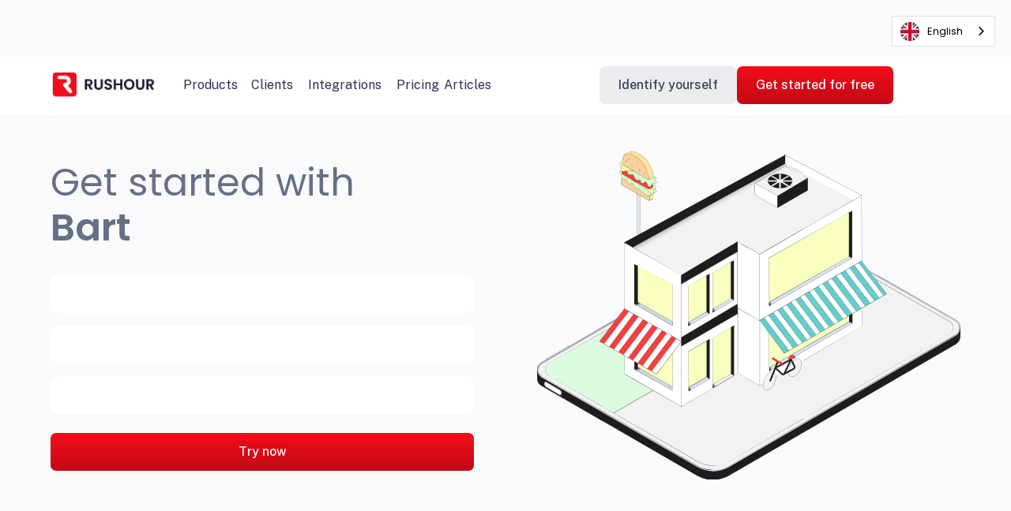

--- FILE ---
content_type: text/html
request_url: https://www.rushour.io/integration/bart
body_size: 33908
content:
<!DOCTYPE html><!-- Last Published: Thu Jul 24 2025 13:11:22 GMT+0000 (Coordinated Universal Time) --><html data-wf-domain="www.rushour.io" data-wf-page="63f631a6fecf723946bcebdf" data-wf-site="63e134608e309b30c8d64e15" data-wf-collection="63f631a6fecf7277a3bcebdd" data-wf-item-slug="bart"><head><meta charset="utf-8"/><title>Bart</title><meta content="width=device-width, initial-scale=1" name="viewport"/><link href="https://cdn.prod.website-files.com/63e134608e309b30c8d64e15/css/rushour-futur-site.webflow.shared.81312289e.css" rel="stylesheet" type="text/css"/><link href="https://fonts.googleapis.com" rel="preconnect"/><link href="https://fonts.gstatic.com" rel="preconnect" crossorigin="anonymous"/><script src="https://ajax.googleapis.com/ajax/libs/webfont/1.6.26/webfont.js" type="text/javascript"></script><script type="text/javascript">WebFont.load({  google: {    families: ["Varela:400","PT Serif:400,400italic,700,700italic","Poppins:100,200,300,regular,italic,500,600,700,800","Public Sans:100,200,300,regular,500,600,700,800,900,100italic,200italic,300italic,italic,500italic,600italic,700italic,800italic,900italic:latin,latin-ext,vietnamese"]  }});</script><script type="text/javascript">!function(o,c){var n=c.documentElement,t=" w-mod-";n.className+=t+"js",("ontouchstart"in o||o.DocumentTouch&&c instanceof DocumentTouch)&&(n.className+=t+"touch")}(window,document);</script><link href="https://cdn.prod.website-files.com/63e134608e309b30c8d64e15/65e5c939eac81eec44d1b48e_FavIconsWebsite.png" rel="shortcut icon" type="image/x-icon"/><link href="https://cdn.prod.website-files.com/63e134608e309b30c8d64e15/65c566ae9add0d982493201c_RUSHOUR-WEBCLIP.svg" rel="apple-touch-icon"/><link href="https://www.rushour.io/integration/bart" rel="canonical"/><script async="" src="https://www.googletagmanager.com/gtag/js?id=G-GLLY076YL1"></script><script type="text/javascript">window.dataLayer = window.dataLayer || [];function gtag(){dataLayer.push(arguments);}gtag('set', 'developer_id.dZGVlNj', true);gtag('js', new Date());gtag('config', 'G-GLLY076YL1');</script><!-- Please keep this css code to improve the font quality-->
<style>
  * {
  -webkit-font-smoothing: antialiased;
  -moz-osx-font-smoothing: grayscale;
}
</style>

<!-- You can remove this -->
<meta name="facebook-domain-verification" content="mlk59ybu44651lzcbhhxjfl8vfae8q" />

<!-- Hotjar Tracking Code for my site -->
<script>
    (function(h,o,t,j,a,r){
        h.hj=h.hj||function(){(h.hj.q=h.hj.q||[]).push(arguments)};
        h._hjSettings={hjid:3290233,hjsv:6};
        a=o.getElementsByTagName('head')[0];
        r=o.createElement('script');r.async=1;
        r.src=t+h._hjSettings.hjid+j+h._hjSettings.hjsv;
        a.appendChild(r);
    })(window,document,'https://static.hotjar.com/c/hotjar-','.js?sv=');
</script>


<link rel="alternate" hreflang="fr" href="https://www.rushour.io">
<link rel="alternate" hreflang="en" href="https://en.rushour.io">
<link rel="alternate" hreflang="es" href="https://es.rushour.io">
<link rel="alternate" hreflang="it" href="https://it.rushour.io">
<link rel="alternate" hreflang="nl" href="https://nl.rushour.io">
<link rel="alternate" hreflang="pt" href="https://pt.rushour.io">
<script type="text/javascript" src="https://cdn.weglot.com/weglot.min.js"></script>
<script>
    Weglot.initialize({
        api_key: 'wg_b0618ed498699932c066e3f32f0ae4757'
    });
</script>


<!-- Google tag (gtag.js) -->
<script async src="https://www.googletagmanager.com/gtag/js?id=UA-142302808-1"></script>
<script>
  window.dataLayer = window.dataLayer || [];
  function gtag(){dataLayer.push(arguments);}
  gtag('js', new Date());

  gtag('config', 'UA-142302808-1');
</script>

<!-- Google Tag Manager -->
<script>(function(w,d,s,l,i){w[l]=w[l]||[];w[l].push({'gtm.start':
new Date().getTime(),event:'gtm.js'});var f=d.getElementsByTagName(s)[0],
j=d.createElement(s),dl=l!='dataLayer'?'&l='+l:'';j.async=true;j.src=
'https://www.googletagmanager.com/gtm.js?id='+i+dl;f.parentNode.insertBefore(j,f);
})(window,document,'script','dataLayer','GTM-5VVGSK5');</script>
<!-- End Google Tag Manager --><link href="https://cdnjs.cloudflare.com/ajax/libs/intl-tel-input/17.0.12/css/intlTelInput.min.css" rel="stylesheet"/>

<style>
.hide {
		display: none;
}
#valid-msg {
    color: #10B981;
}
#error-msg {
		color: #F43F5E;
    font-size: 0.875rem;
}

.iti{
		width: 100%;
}

</style></head><body class="body"><div data-animation="default" class="navbar5_component w-nav" data-easing2="ease" fs-scrolldisable-element="smart-nav" data-easing="ease" data-collapse="tiny" data-w-id="ad701d8c-47ef-f602-f827-71f70cbe7943" role="banner" data-duration="400"><div class="navbar5_container"><a href="/" class="navbar5_logo-link w-nav-brand"><img src="https://cdn.prod.website-files.com/63e134608e309b30c8d64e15/63e13c9e0fe0871b62ce9da2_Logo-Rushour.png" loading="lazy" width="136" alt="" class="navbar5_logo"/></a><nav role="navigation" class="navbar5_menu w-nav-menu"><div class="navbar5_menu-left"><div data-hover="true" data-delay="0" class="dropdown-3 w-dropdown"><div class="navbar5_link dropdown-toggle dropdown-toggle-2 dropdown-toggle-3 dropdown-toggle-4 dropdown-toggle-5 dropdown-toggle-6 dropdown-toggle-7 dropdown-toggle-8 dropdown-toggle-9 dropdown-toggle-10 dropdown-toggle-11 dropdown-toggle-12 dropdown-toggle-13 dropdown-toggle-14 dropdown-toggle-15 dropdown-toggle-16 dropdown-toggle-17 dropdown-toggle-18 dropdown-toggle-19 dropdown-toggle-20 dropdown-toggle-21 dropdown-toggle-22 dropdown-toggle-23 dropdown-toggle-24 dropdown-toggle-25 dropdown-toggle-26 dropdown-toggle-27 dropdown-toggle-28 dropdown-toggle-29 dropdown-toggle-30 dropdown-toggle-31 dropdown-toggle-32 dropdown-toggle-33 dropdown-toggle-34 dropdown-toggle-35 dropdown-toggle-36 dropdown-toggle-37 dropdown-toggle-38 dropdown-toggle-39 dropdown-toggle-40 dropdown-toggle-41 dropdown-toggle-42 dropdown-toggle-43 dropdown-toggle-44 dropdown-toggle-45 w-dropdown-toggle"><a href="/produits-all" class="link-block-3 w-inline-block"><div class="text-block-8">Produits</div><div class="icon w-icon-dropdown-toggle"></div></a></div><nav class="dropdown-list w-dropdown-list"><div class="div-block-5 shadow-medium"><div class="layout242_component nav-bar margin-small"><div class="margin-bottom margin-small"><h6 class="heading-style-h6 text-weight-semibold nav-bar custom">Comprendre mes performances</h6></div><div class="w-layout-grid layout242_list nav-bar"><a href="/produits-insights" class="link w-inline-block"><div class="layout242_item"><img src="https://cdn.prod.website-files.com/63e134608e309b30c8d64e15/640e3c22aa58d31159640d52_IconInsights.svg" loading="lazy" alt="" class="icon-1x1-medium"/><div><h6 class="heading-style-h6 nav-bar text-color-grey-bis">Insights</h6></div></div></a><a href="/produits-financials" class="link w-inline-block"><div class="layout242_item"><img src="https://cdn.prod.website-files.com/63e134608e309b30c8d64e15/640e3c2f85f0c00fb6bf3dc6_IconFinancials.svg" loading="lazy" alt="" class="icon-1x1-medium"/><div><h6 class="heading-style-h6 nav-bar text-color-grey-bis">Finances</h6></div></div></a><a href="/produits-live-monitoring" class="link w-inline-block"><div class="layout242_item"><img src="https://cdn.prod.website-files.com/63e134608e309b30c8d64e15/640e3c39c374bc7122cb0e81_IconLiveMonitoring.svg" loading="lazy" alt="" class="icon-1x1-medium"/><div><h6 class="heading-style-h6 nav-bar text-color-grey-bis">Live monitoring</h6></div></div></a></div></div><div class="layout242_component nav-bar margin-small"><div class="margin-bottom margin-small"><h6 class="heading-style-h6 text-weight-semibold nav-bar custom">Améliorer mes opérations</h6></div><div class="w-layout-grid layout242_list nav-bar"><a href="/produits-order-manager" class="link w-inline-block"><div class="layout242_item"><img src="https://cdn.prod.website-files.com/63e134608e309b30c8d64e15/640e3c42c79661fbed5668a4_IconOrderManager.svg" loading="lazy" alt="" class="icon-1x1-medium"/><div><h6 class="heading-style-h6 nav-bar text-color-grey-bis">Order Manager</h6></div></div></a><a href="/produits-ecran-livreurs" class="link w-inline-block"><div class="layout242_item"><img src="https://cdn.prod.website-files.com/63e134608e309b30c8d64e15/640e3c4e4b3f34f7fb2e439d_IconHandOffs.svg" loading="lazy" alt="" class="icon-1x1-medium"/><div><h6 class="heading-style-h6 nav-bar text-color-grey-bis">Écran livreurs</h6></div></div></a><a href="/produits-menu-managers" class="link w-inline-block"><div class="layout242_item"><img src="https://cdn.prod.website-files.com/63e134608e309b30c8d64e15/640e3c543ecaf8de5c548958_IconMenuManager.svg" loading="lazy" alt="" class="icon-1x1-medium"/><div><h6 class="heading-style-h6 nav-bar text-color-grey-bis">Menu Manager</h6></div></div></a><a href="/produits-pos-integrations" class="link w-inline-block"><div class="layout242_item"><img src="https://cdn.prod.website-files.com/63e134608e309b30c8d64e15/640e3c8b890e1e57a0406745_IconPOSIntegrations.svg" loading="lazy" alt="" class="icon-1x1-medium"/><div><h6 class="heading-style-h6 nav-bar text-color-grey-bis">Intégration POS</h6></div></div></a><a href="/produits-couriers-logistics" class="link w-inline-block"><div class="layout242_item"><img src="https://cdn.prod.website-files.com/63e134608e309b30c8d64e15/640e3c833ecaf87695548c10_IconCouriersLogistics.svg" loading="lazy" alt="" class="icon-1x1-medium"/><div><h6 class="heading-style-h6 nav-bar text-color-grey-bis">Logistiques</h6></div></div></a><a href="/produits-kds" class="link w-inline-block"><div class="layout242_item"><img src="https://cdn.prod.website-files.com/63e134608e309b30c8d64e15/642ede9ba4274c6341101742_iconecran.svg" loading="lazy" alt="" class="icon-1x1-medium"/><div><h6 class="heading-style-h6 nav-bar text-color-grey-bis">Kitchen Display</h6></div></div></a></div></div><div class="layout242_component nav-bar margin-small custom"><div class="margin-bottom margin-small"><h6 class="heading-style-h6 text-weight-semibold nav-bar custom">Augmenter mes ventes</h6></div><div class="w-layout-grid layout242_list nav-bar"><a href="/produits-promotions" class="link w-inline-block"><div class="layout242_item"><img src="https://cdn.prod.website-files.com/63e134608e309b30c8d64e15/640e3cc6045ae256d57d480c_IconPromotions.svg" loading="lazy" alt="" class="icon-1x1-medium"/><div><h6 class="heading-style-h6 nav-bar text-color-grey-bis">Marketing</h6></div></div></a><a href="/produits-marques-virtuelles" class="link w-inline-block"><div class="layout242_item"><img src="https://cdn.prod.website-files.com/63e134608e309b30c8d64e15/640e3cccbc45fd22114a539d_IconVirtualBrands.svg" loading="lazy" alt="" class="icon-1x1-medium"/><div><h6 class="heading-style-h6 nav-bar text-color-grey-bis">Marques virtuelles</h6></div></div></a><a href="/produits-avis-et-notes" class="link w-inline-block"><div class="layout242_item"><img src="https://cdn.prod.website-files.com/63e134608e309b30c8d64e15/642ede9ce67216116c63698c_AvisNotesIcon.svg" loading="lazy" alt="" class="icon-1x1-medium"/><div><h6 class="heading-style-h6 nav-bar text-color-grey-bis">Avis &amp; notes</h6></div></div></a><a href="/produits-commandes-en-ligne" class="link w-inline-block"><div class="layout242_item"><img src="https://cdn.prod.website-files.com/63e134608e309b30c8d64e15/65bade5d5a3a46b5a975b20e_IconRusHourDirect.svg" loading="lazy" alt="" class="icon-1x1-medium"/><div><h6 class="heading-style-h6 nav-bar text-color-grey-bis">RusHour Direct</h6></div></div></a></div></div></div></nav></div><div data-hover="true" data-delay="0" class="dropdown-2 w-dropdown"><div class="navbar5_link dropdown-toggle dropdown-toggle-2 dropdown-toggle-3 dropdown-toggle-4 dropdown-toggle-5 dropdown-toggle-6 dropdown-toggle-7 dropdown-toggle-8 dropdown-toggle-9 dropdown-toggle-10 dropdown-toggle-11 dropdown-toggle-12 dropdown-toggle-13 dropdown-toggle-14 dropdown-toggle-15 dropdown-toggle-16 dropdown-toggle-17 dropdown-toggle-18 dropdown-toggle-19 dropdown-toggle-20 dropdown-toggle-21 dropdown-toggle-22 dropdown-toggle-23 dropdown-toggle-24 dropdown-toggle-25 dropdown-toggle-26 dropdown-toggle-27 dropdown-toggle-28 dropdown-toggle-29 dropdown-toggle-30 dropdown-toggle-31 dropdown-toggle-32 dropdown-toggle-33 dropdown-toggle-34 dropdown-toggle-35 dropdown-toggle-36 dropdown-toggle-37 dropdown-toggle-38 dropdown-toggle-39 dropdown-toggle-40 dropdown-toggle-41 dropdown-toggle-42 dropdown-toggle-43 dropdown-toggle-86 w-dropdown-toggle"><a href="/clients-all" class="link-block-4 w-inline-block"><div class="text-block-16">Clients</div><div class="icon w-icon-dropdown-toggle"></div></a></div><nav class="dropdown-list w-dropdown-list"><div class="div-block-5 shadow-medium padding-small"><div class="layout242_component nav-bar margin-small custom client"><div class="w-layout-grid layout242_list nav-bar clients client"><div class="layout242_item"><a href="/clients-restaurants" class="w-inline-block"><h6 class="heading-style-h6 nav-bar text-color-grey-bis">Restaurants</h6></a></div><div class="layout242_item"><a href="/clients-chaines-de-restaurants" class="w-inline-block"><h6 class="heading-style-h6 nav-bar text-color-grey-bis">Chaines de restaurants</h6></a></div><div class="layout242_item"><a href="/clients-dark-kitchens" class="w-inline-block"><h6 class="heading-style-h6 nav-bar text-color-grey-bis">Dark Kitchens</h6></a></div><div class="layout242_item"><a href="/clients-supermarches" class="w-inline-block"><h6 class="heading-style-h6 nav-bar text-color-grey-bis">Supermarchés</h6></a></div><div class="layout242_item"><a href="/clients-q-commerce" class="w-inline-block"><h6 class="heading-style-h6 nav-bar text-color-grey-bis">Q-Commerce</h6></a></div></div></div></div></nav></div><div data-hover="false" data-delay="0" class="dropdown w-dropdown"><div class="dropdown-toggle-85 w-dropdown-toggle"><div class="icon-2 w-icon-dropdown-toggle"></div><div class="text-block-6">Produits</div></div><nav class="dropdown-list-2 w-dropdown-list"><div class="div-block-5 shadow-medium mobile"><div class="div-block-14 tablet"><a href="/produits-all" class="button is-secondary mobile max-width-full w-button">Tous les produits</a></div><div class="div-block-15"><div class="layout242_component nav-bar margin-small"><div class="margin-vertical margin-custom"><h6 class="heading-style-h6 text-weight-semibold nav-bar custom">Comprendre mes performances</h6></div><div class="w-layout-grid layout242_list nav-bar"><a href="/produits-insights" class="link w-inline-block"><div class="layout242_item"><img src="https://cdn.prod.website-files.com/63e134608e309b30c8d64e15/640e3c22aa58d31159640d52_IconInsights.svg" loading="lazy" alt="" class="icon-1x1-medium"/><div><h6 class="heading-style-h6 nav-bar text-color-grey-bis">Insight</h6></div></div></a><a href="/produits-financials" class="link w-inline-block"><div class="layout242_item"><img src="https://cdn.prod.website-files.com/63e134608e309b30c8d64e15/640e3c2f85f0c00fb6bf3dc6_IconFinancials.svg" loading="lazy" alt="" class="icon-1x1-medium"/><div><h6 class="heading-style-h6 nav-bar text-color-grey-bis">Finances</h6></div></div></a><a href="/produits-live-monitoring" class="link w-inline-block"><div class="layout242_item"><img src="https://cdn.prod.website-files.com/63e134608e309b30c8d64e15/640e3c39c374bc7122cb0e81_IconLiveMonitoring.svg" loading="lazy" alt="" class="icon-1x1-medium"/><div><h6 class="heading-style-h6 nav-bar text-color-grey-bis">Live monitoring</h6></div></div></a></div></div><div class="layout242_component nav-bar margin-small"><div class="margin-vertical margin-custom"><h6 class="heading-style-h6 text-weight-semibold nav-bar">Améliorer mes opérations</h6></div><div class="w-layout-grid layout242_list nav-bar"><a href="/produits-order-manager" class="link w-inline-block"><div class="layout242_item"><img src="https://cdn.prod.website-files.com/63e134608e309b30c8d64e15/640e3c42c79661fbed5668a4_IconOrderManager.svg" loading="lazy" alt="" class="icon-1x1-medium"/><div><h6 class="heading-style-h6 nav-bar text-color-grey-bis">Order Manager</h6></div></div></a><a href="/produits-ecran-livreurs" class="link w-inline-block"><div class="layout242_item"><img src="https://cdn.prod.website-files.com/63e134608e309b30c8d64e15/640e3c4e4b3f34f7fb2e439d_IconHandOffs.svg" loading="lazy" alt="" class="icon-1x1-medium"/><div><h6 class="heading-style-h6 nav-bar text-color-grey-bis">Écran livreurs</h6></div></div></a><a href="/produits-menu-managers" class="link w-inline-block"><div class="layout242_item"><img src="https://cdn.prod.website-files.com/63e134608e309b30c8d64e15/640e3c543ecaf8de5c548958_IconMenuManager.svg" loading="lazy" alt="" class="icon-1x1-medium"/><div><h6 class="heading-style-h6 nav-bar text-color-grey-bis">Menu Manager</h6></div></div></a><a href="/produits-pos-integrations" class="link w-inline-block"><div class="layout242_item"><img src="https://cdn.prod.website-files.com/63e134608e309b30c8d64e15/640e3c8b890e1e57a0406745_IconPOSIntegrations.svg" loading="lazy" alt="" class="icon-1x1-medium"/><div><h6 class="heading-style-h6 nav-bar text-color-grey-bis">Intégrations POS</h6></div></div></a><a href="/produits-couriers-logistics" class="link w-inline-block"><div class="layout242_item"><img src="https://cdn.prod.website-files.com/63e134608e309b30c8d64e15/640e3c833ecaf87695548c10_IconCouriersLogistics.svg" loading="lazy" alt="" class="icon-1x1-medium"/><div><h6 class="heading-style-h6 nav-bar text-color-grey-bis">Logistiques</h6></div></div></a><a href="/produits-kds" class="link w-inline-block"><div class="layout242_item"><img src="https://cdn.prod.website-files.com/63e134608e309b30c8d64e15/642ede9ba4274c6341101742_iconecran.svg" loading="lazy" alt="" class="icon-1x1-medium"/><div><h6 class="heading-style-h6 nav-bar text-color-grey-bis">Kitchen Display</h6></div></div></a></div></div><div class="layout242_component nav-bar margin-small"><div class="margin-vertical margin-custom"><h6 class="heading-style-h6 text-weight-semibold nav-bar">Augmenter mes ventes</h6></div><div class="w-layout-grid layout242_list nav-bar"><a href="/produits-promotions" class="link w-inline-block"><div class="layout242_item"><img src="https://cdn.prod.website-files.com/63e134608e309b30c8d64e15/640e3cc6045ae256d57d480c_IconPromotions.svg" loading="lazy" alt="" class="icon-1x1-medium"/><div><h6 class="heading-style-h6 nav-bar text-color-grey-bis">Marketing</h6></div></div></a><a href="/produits-marques-virtuelles" class="link w-inline-block"><div class="layout242_item"><img src="https://cdn.prod.website-files.com/63e134608e309b30c8d64e15/640e3cccbc45fd22114a539d_IconVirtualBrands.svg" loading="lazy" alt="" class="icon-1x1-medium"/><div><h6 class="heading-style-h6 nav-bar text-color-grey-bis">Marques Virtuelles</h6></div></div></a><a href="/produits-avis-et-notes" class="link w-inline-block"><div class="layout242_item"><img src="https://cdn.prod.website-files.com/63e134608e309b30c8d64e15/642ede9ce67216116c63698c_AvisNotesIcon.svg" loading="lazy" alt="" class="icon-1x1-medium"/><div><h6 class="heading-style-h6 nav-bar text-color-grey-bis">Avis &amp; Notes</h6></div></div></a></div></div></div></div></nav></div><div data-hover="false" data-delay="0" class="dropdown w-dropdown"><div class="dropdown-toggle-85 w-dropdown-toggle"><div class="icon-3 w-icon-dropdown-toggle"></div><div class="text-block-7">Clients</div></div><nav class="dropdown-list-2 w-dropdown-list"><div class="div-block-5 shadow-medium padding-medium mobile cust"><div class="layout242_component nav-bar margin-small custom"><a href="/clients-all" class="button is-secondary mobile max-width-full w-button">Tous les clients</a><div class="w-layout-grid layout242_list nav-bar mobile"><div class="layout242_item"><a href="/clients-restaurants" class="w-inline-block"><h6 class="heading-style-h6 nav-bar text-color-grey-bis">Restaurants</h6></a></div><div class="layout242_item"><a href="#" class="w-inline-block"><h6 class="heading-style-h6 nav-bar text-color-grey-bis">Chaines de restaurants</h6></a></div><div class="layout242_item"><a href="#" class="w-inline-block"><h6 class="heading-style-h6 nav-bar text-color-grey-bis">Dark Kitchens</h6></a></div><div class="layout242_item"><a href="#" class="w-inline-block"><h6 class="heading-style-h6 nav-bar text-color-grey-bis">Supermarchés</h6></a></div><div class="layout242_item"><a href="#" class="w-inline-block"><h6 class="heading-style-h6 nav-bar text-color-grey-bis">Q-Commerce</h6></a></div></div></div></div></nav></div><a href="/integrations-all" class="navbar5_link w-inline-block"><div class="text-block-17">Intégrations</div></a><a href="/tarifs" class="navbar5_link w-inline-block"><div class="text-block-18">Tarifs</div></a><a href="/articles" class="navbar5_link w-nav-link">Articles</a><div class="footer margin-top margin-small"><div id="w-node-f7d02128-9923-53f2-df57-b3ff9bb18df1-0cbe7943" class="div-block-8"><a href="#" class="w-inline-block"><div class="text-block-9 text-block-10 text-block-11 text-block-12 text-block-13 text-block-14 text-color-grey-bis">About us</div></a><a href="#" class="w-inline-block"><div class="text-block-9 text-block-10 text-block-11 text-block-12 text-block-13 text-block-14 text-color-grey-bis">Press</div></a><a href="#" class="w-inline-block"><div class="text-block-9 text-block-10 text-block-11 text-block-12 text-block-13 text-block-14 text-color-grey-bis">Careers</div></a><a href="#" class="w-inline-block"><div class="text-block-9 text-block-10 text-block-11 text-block-12 text-block-13 text-block-14 text-color-grey-bis">Legal</div></a></div><div id="w-node-f7d02128-9923-53f2-df57-b3ff9bb18dfe-0cbe7943" class="div-block-8"><a href="#" class="w-inline-block"><div class="text-block-9 text-block-10 text-block-11 text-block-12 text-block-13 text-block-14 text-color-grey-bis">Support</div></a><a href="#" class="w-inline-block"><div class="text-block-9 text-block-10 text-block-11 text-block-12 text-block-13 text-block-14 text-color-grey-bis">Contact</div></a><a href="#" class="w-inline-block"><div class="text-block-9 text-block-10 text-block-11 text-block-12 text-block-13 text-block-14 text-color-grey-bis">Sitemap</div></a><a href="#" class="w-inline-block"><div class="text-block-9 text-block-10 text-block-11 text-block-12 text-block-13 text-block-14 text-color-grey-bis">Cookie settings</div></a></div></div></div><div class="navbar5_menu-right"><a href="https://manager.rushour.io/login" class="button is-secondary is-red nav-bar w-button">S&#x27;identifier</a><a href="https://manager.rushour.io/signUp" class="button w-button">Démarrer gratuitement</a><div><div data-hover="false" data-delay="0" class="language dropdown-4 w-dropdown"><div class="language-toggle hide-mobile w-dropdown-toggle"><div class="language-toggle__wrapper"><img src="https://cdn.prod.website-files.com/63e134608e309b30c8d64e15/640ed9730737ed3d3cb859bd_Vector.svg" loading="lazy" alt="" class="language-toggle__icon"/><div class="language-text-block">ES</div></div><div class="language-icon cust w-icon-dropdown-toggle"></div></div><nav class="language-list w-dropdown-list"><a href="#" class="language-link w-inline-block"><img src="https://cdn.prod.website-files.com/63e134608e309b30c8d64e15/640ed9730737ed2e7fb859be_ES.svg" loading="lazy" width="20" alt="" class="language-icon"/><div class="language-text">ES</div></a><a href="#" class="language-link w-inline-block"><img src="https://cdn.prod.website-files.com/63e134608e309b30c8d64e15/640ed9730737edd861b859ba_FR.svg" loading="lazy" alt="" class="language-icon"/><div class="language-text">FR</div></a><a href="#" class="language-link w-inline-block"><img src="https://cdn.prod.website-files.com/63e134608e309b30c8d64e15/640ed9730737ed5688b859bc_GB.svg" loading="lazy" alt="" class="language-icon"/><div class="language-text">EN</div></a><a href="#" class="language-link w-inline-block"><img src="https://cdn.prod.website-files.com/63e134608e309b30c8d64e15/640ed9730737ed309eb859bb_IT.svg" loading="lazy" alt="" class="language-icon"/><div class="language-text">IT</div></a></nav></div></div></div></nav><div class="div-block-16"><div data-hover="false" data-delay="0" class="language w-dropdown"><div class="language-toggle w-dropdown-toggle"><div class="language-toggle__wrapper"><img src="https://cdn.prod.website-files.com/63e134608e309b30c8d64e15/640ed9730737ed3d3cb859bd_Vector.svg" loading="lazy" alt="" class="language-toggle__icon"/><div class="language-text-block">ES</div></div><div class="language-icon cust w-icon-dropdown-toggle"></div></div><nav class="language-list w-dropdown-list"><a href="#" class="language-link w-inline-block"><img src="https://cdn.prod.website-files.com/63e134608e309b30c8d64e15/640ed9730737ed2e7fb859be_ES.svg" loading="lazy" width="20" alt="" class="language-icon"/><div class="language-text">ES</div></a><a href="#" class="language-link w-inline-block"><img src="https://cdn.prod.website-files.com/63e134608e309b30c8d64e15/640ed9730737edd861b859ba_FR.svg" loading="lazy" alt="" class="language-icon"/><div class="language-text">FR</div></a><a href="#" class="language-link w-inline-block"><img src="https://cdn.prod.website-files.com/63e134608e309b30c8d64e15/640ed9730737ed5688b859bc_GB.svg" loading="lazy" alt="" class="language-icon"/><div class="language-text">EN</div></a><a href="#" class="language-link w-inline-block"><img src="https://cdn.prod.website-files.com/63e134608e309b30c8d64e15/640ed9730737ed309eb859bb_IT.svg" loading="lazy" alt="" class="language-icon"/><div class="language-text">IT</div></a></nav></div><div class="navbar5_menu-button w-nav-button"><div class="menu-icon"><div class="menu-icon_line-top"></div><div class="menu-icon_line-middle"><div class="menu-icon_line-middle-inner"></div></div><div class="menu-icon_line-bottom"></div><img src="https://cdn.prod.website-files.com/63e134608e309b30c8d64e15/640607d2925202310668d237__Nav%20menu%20button.svg" loading="lazy" alt=""/></div></div></div></div></div><div class="global-styles w-embed"><style>

/* Get rid of top margin on first element in any rich text element */
.w-richtext > :not(div):first-child, .w-richtext > div:first-child > :first-child {
  margin-top: 0 !important;
}

/* Get rid of bottom margin on last element in any rich text element */
.w-richtext>:last-child, .w-richtext ol li:last-child, .w-richtext ul li:last-child {
	margin-bottom: 0 !important;
}

/* 
Make the following elements inherit typography styles from the parent and not have hardcoded values. 
Important: You will not be able to style for example "All Links" in Designer with this CSS applied.
Uncomment this CSS to use it in the project. Leave this message for future hand-off.
*/
/*
a,
.w-input,
.w-select,
.w-tab-link,
.w-nav-link,
.w-dropdown-btn,
.w-dropdown-toggle,
.w-dropdown-link {
  color: inherit;
  text-decoration: inherit;
  font-size: inherit;
}
*/

/* Prevent all click and hover interaction with an element */
.pointer-events-off {
	pointer-events: none;
}

/* Enables all click and hover interaction with an element */
.pointer-events-on {
  pointer-events: auto;
}

/* Snippet enables you to add class of div-square which creates and maintains a 1:1 dimension of a div.*/
.div-square::after {
  content: "";
  display: block;
  padding-bottom: 100%;
}

/*Hide focus outline for main content element*/
    main:focus-visible {
    outline: -webkit-focus-ring-color auto 0px;
}

/* Make sure containers never lose their center alignment*/
.container-medium, .container-small, .container-large {
  margin-right: auto !important;
  margin-left: auto !important;
}

/*Reset selects, buttons, and links styles*/
.w-input, .w-select, a {
color: inherit;
text-decoration: inherit;
font-size: inherit;
}

/*Apply "..." after 3 lines of text */
.text-style-3lines {
    display: -webkit-box;
    overflow: hidden;
    -webkit-line-clamp: 3;
    -webkit-box-orient: vertical;
}

/* Apply "..." after 2 lines of text */
.text-style-2lines {
    display: -webkit-box;
    overflow: hidden;
    -webkit-line-clamp: 2;
    -webkit-box-orient: vertical;
}
/* Apply "..." at 100% width */
.truncate-width { 
		width: 100%; 
    white-space: nowrap; 
    overflow: hidden; 
    text-overflow: ellipsis; 
}
/* Removes native scrollbar */
.no-scrollbar {
    -ms-overflow-style: none;  // IE 10+
    overflow: -moz-scrollbars-none;  // Firefox
}

.no-scrollbar::-webkit-scrollbar {
    display: none; // Safari and Chrome
}

/* Adds inline flex display */
.display-inlineflex {
  display: inline-flex;
}

/* These classes are never overwritten */
.hide {
  display: none !important;
}

@media screen and (max-width: 991px) {
    .hide, .hide-tablet {
        display: none !important;
    }
}
  @media screen and (max-width: 767px) {
    .hide-mobile-landscape{
      display: none !important;
    }
}
  @media screen and (max-width: 479px) {
    .hide-mobile{
      display: none !important;
    }
}
 
.margin-0 {
  margin: 0rem !important;
}
  
.padding-0 {
  padding: 0rem !important;
}

.spacing-clean {
padding: 0rem !important;
margin: 0rem !important;
}

.margin-top {
  margin-right: 0rem !important;
  margin-bottom: 0rem !important;
  margin-left: 0rem !important;
}

.padding-top {
  padding-right: 0rem !important;
  padding-bottom: 0rem !important;
  padding-left: 0rem !important;
}
  
.margin-right {
  margin-top: 0rem !important;
  margin-bottom: 0rem !important;
  margin-left: 0rem !important;
}

.padding-right {
  padding-top: 0rem !important;
  padding-bottom: 0rem !important;
  padding-left: 0rem !important;
}

.margin-bottom {
  margin-top: 0rem !important;
  margin-right: 0rem !important;
  margin-left: 0rem !important;
}

.padding-bottom {
  padding-top: 0rem !important;
  padding-right: 0rem !important;
  padding-left: 0rem !important;
}

.margin-left {
  margin-top: 0rem !important;
  margin-right: 0rem !important;
  margin-bottom: 0rem !important;
}
  
.padding-left {
  padding-top: 0rem !important;
  padding-right: 0rem !important;
  padding-bottom: 0rem !important;
}
  
.margin-horizontal {
  margin-top: 0rem !important;
  margin-bottom: 0rem !important;
}

.padding-horizontal {
  padding-top: 0rem !important;
  padding-bottom: 0rem !important;
}

.margin-vertical {
  margin-right: 0rem !important;
  margin-left: 0rem !important;
}
  
.padding-vertical {
  padding-right: 0rem !important;
  padding-left: 0rem !important;
}

.wg-default, .wg-default .country-selector{
  top: 20px !important;
  right: 20px !important;
}

@media screen and (max-width: 980px)
.wg-default, .wg-default .country-selector{
  top: 14px !important;
  right: 70px !important;
}
}

@media screen and (max-width: 375px)
.wg-default, .wg-default .country-selector{
  right: 60px !important;
}
}

</style></div><main class="main-wrapper"><header class="section_header4"><div class="padding-global"><div class="container-large"><div class="padding-section-large"><div class="w-layout-grid header4_component"><div class="header4_content"><div class="margin-bottom margin-tiny"><h1 class="heading-style-h1 text-weight-normal">Démarrez avec</h1><div class="heading-style-h1">Bart</div></div><p class="text-size-medium text-color-grey-bis w-dyn-bind-empty"></p><div class="margin-top margin-medium"><a href="https://manager.rushour.io/signUp" class="link-block background-color-white padding-small w-inline-block"><img loading="lazy" width="56" alt="" src="" class="w-dyn-bind-empty"/><div class="div-block-13"><h6 class="text-size-regular text-weight-semibold margin-bottom margin-tiny w-dyn-bind-empty"></h6><p class="paragraph-3 w-dyn-bind-empty"></p></div></a><a href="https://manager.rushour.io/signUp" class="link-block background-color-white padding-small margin-top margin-xsmall w-inline-block"><img loading="lazy" width="56" alt="" src="" class="w-dyn-bind-empty"/><div class="div-block-12"><h6 class="text-size-regular text-weight-semibold margin-bottom margin-tiny w-dyn-bind-empty"></h6><p class="paragraph-3 w-dyn-bind-empty"></p></div></a><a href="https://manager.rushour.io/signUp" class="link-block background-color-white padding-small margin-top margin-xsmall w-inline-block"><img loading="lazy" width="56" alt="" src="" class="w-dyn-bind-empty"/><div class="div-block-11"><h6 class="text-size-regular text-weight-semibold margin-bottom margin-tiny w-dyn-bind-empty"></h6><p class="paragraph-3 w-dyn-bind-empty"></p></div></a><a href="https://manager.rushour.io/signUp" class="button margin-top margin-small w-button">Try now</a></div></div><img src="https://cdn.prod.website-files.com/63e134608e309b30c8d64e15/640e52f677bb8d25d566c99d_HOME%20(re%CC%81sponsive).svg" loading="lazy" id="w-node-_9eca1ef4-7e99-474c-7a6a-e65a0d645815-46bcebdf" alt="" class="image-25"/></div></div></div></div></header><section class="section_blog58"><div class="padding-global"><div class="container-large"><div class="padding-section-medium"><div class="blog58_component"><div class="blog58_heading"><div class="max-width-large"><div class="margin-bottom margin-custom2"><h2 class="heading-style-h4">Intégrations du moment</h2></div></div></div><div class="w-dyn-list"><div role="list" class="blog58_list-wrapper w-dyn-items w-row"><div role="listitem" class="blog58_list w-dyn-item w-col w-col-6"><div id="w-node-b231a548-a325-0d4b-0d58-5031add715df-46bcebdf" class="blog58_item"><a href="/integration/doordash" class="blog58_image-link w-inline-block"><div class="blog58_image-wrapper"><img alt="" loading="lazy" width="240" src="https://cdn.prod.website-files.com/63e1602211f9df8c73321b01/646e0c302631f9b87e156582_Doordash.svg" class="blog58_image"/></div></a><div><h3 class="heading-style-h5">Doordash</h3><div class="text-size-regular">Prestataires-partenaires de livraison</div></div></div></div><div role="listitem" class="blog58_list w-dyn-item w-col w-col-6"><div id="w-node-b231a548-a325-0d4b-0d58-5031add715df-46bcebdf" class="blog58_item"><a href="/integration/liferando" class="blog58_image-link w-inline-block"><div class="blog58_image-wrapper"><img alt="" loading="lazy" width="240" src="https://cdn.prod.website-files.com/63e1602211f9df8c73321b01/646e0c201adafc1ff69334ab_Liferando.svg" class="blog58_image"/></div></a><div><h3 class="heading-style-h5">Liferando</h3><div class="text-size-regular">Prestataires-partenaires de livraison</div></div></div></div></div></div><div class="blog58_button-row show-mobile-landscape"><a href="#" class="button is-secondary w-button">View all</a></div></div><div class="hero-search-item left"><div class="form-block-3 w-form"><form method="get" name="email-form" data-name="Email Form" id="email-form" data-type="form" class="search-form" data-wf-page-id="63f631a6fecf723946bcebdf" data-wf-element-id="b231a548-a325-0d4b-0d58-5031add715ee"><div class="search-input-wrapper"><img width="21" alt="search icon
" src="https://cdn.prod.website-files.com/63e134608e309b30c8d64e15/640063f1aaff8d33ab130997_Vector.svg" loading="lazy" class="search-icon-2"/><input class="search-input w-input" data-input="search-1" maxlength="256" name="autoInput-2" data-url="true" data-name="Auto Input 2" placeholder="Search" type="text" id="autoInput-2" required=""/></div><div cms-slug="recipes" class="search-cms-wrapper"><div class="seach-cms w-dyn-list"><div role="list" class="search-cms-list w-dyn-items"><div data-search="cms-item-1" role="listitem" class="search-cms-item w-dyn-item"><a href="#" class="search-item w-inline-block"><div><div class="prep-time-wrapper"><div>Doordash</div><div class="w-dyn-bind-empty"></div><div class="text-block-5">mins</div></div><img alt="" loading="lazy" width="80" src="https://cdn.prod.website-files.com/63e1602211f9df8c73321b01/646e0c302631f9b87e156582_Doordash.svg"/></div><div id="w-node-b231a548-a325-0d4b-0d58-5031add715fe-46bcebdf" class="search-content-top"><div class="search-content-bottom"><div class="search-name">Doordash</div><div class="search-term-copy">Prestataires-partenaires de livraison</div></div></div><div data-text="search-1" id="w-node-b231a548-a325-0d4b-0d58-5031add71602-46bcebdf" class="searchable-keywords"><div class="search-by-name">Doordash</div><div class="search-meal-type">This is some text inside of a div block.</div><div class="search-prep-time">This is some text inside of a div block.</div><div class="search-easy-prep">This is some text inside of a div block.</div></div></a></div><div data-search="cms-item-1" role="listitem" class="search-cms-item w-dyn-item"><a href="#" class="search-item w-inline-block"><div><div class="prep-time-wrapper"><div>Liferando</div><div class="w-dyn-bind-empty"></div><div class="text-block-5">mins</div></div><img alt="" loading="lazy" width="80" src="https://cdn.prod.website-files.com/63e1602211f9df8c73321b01/646e0c201adafc1ff69334ab_Liferando.svg"/></div><div id="w-node-b231a548-a325-0d4b-0d58-5031add715fe-46bcebdf" class="search-content-top"><div class="search-content-bottom"><div class="search-name">Liferando</div><div class="search-term-copy">Prestataires-partenaires de livraison</div></div></div><div data-text="search-1" id="w-node-b231a548-a325-0d4b-0d58-5031add71602-46bcebdf" class="searchable-keywords"><div class="search-by-name">Liferando</div><div class="search-meal-type">This is some text inside of a div block.</div><div class="search-prep-time">This is some text inside of a div block.</div><div class="search-easy-prep">This is some text inside of a div block.</div></div></a></div><div data-search="cms-item-1" role="listitem" class="search-cms-item w-dyn-item"><a href="#" class="search-item w-inline-block"><div><div class="prep-time-wrapper"><div>Foodora</div><div class="w-dyn-bind-empty"></div><div class="text-block-5">mins</div></div><img alt="" loading="lazy" width="80" src="https://cdn.prod.website-files.com/63e1602211f9df8c73321b01/646e0c0c66f31612fe8ba74a_Foodora.svg"/></div><div id="w-node-b231a548-a325-0d4b-0d58-5031add715fe-46bcebdf" class="search-content-top"><div class="search-content-bottom"><div class="search-name">Foodora</div><div class="search-term-copy">Prestataires-partenaires de livraison</div></div></div><div data-text="search-1" id="w-node-b231a548-a325-0d4b-0d58-5031add71602-46bcebdf" class="searchable-keywords"><div class="search-by-name">Foodora</div><div class="search-meal-type">This is some text inside of a div block.</div><div class="search-prep-time">This is some text inside of a div block.</div><div class="search-easy-prep">This is some text inside of a div block.</div></div></a></div><div data-search="cms-item-1" role="listitem" class="search-cms-item w-dyn-item"><a href="#" class="search-item w-inline-block"><div><div class="prep-time-wrapper"><div>Bolt Food</div><div class="w-dyn-bind-empty"></div><div class="text-block-5">mins</div></div><img alt="" loading="lazy" width="80" src="https://cdn.prod.website-files.com/63e1602211f9df8c73321b01/646e0bfa64ede236094f839f_BoltFood.svg"/></div><div id="w-node-b231a548-a325-0d4b-0d58-5031add715fe-46bcebdf" class="search-content-top"><div class="search-content-bottom"><div class="search-name">Bolt Food</div><div class="search-term-copy">Prestataires-partenaires de livraison</div></div></div><div data-text="search-1" id="w-node-b231a548-a325-0d4b-0d58-5031add71602-46bcebdf" class="searchable-keywords"><div class="search-by-name">Bolt Food</div><div class="search-meal-type">This is some text inside of a div block.</div><div class="search-prep-time">This is some text inside of a div block.</div><div class="search-easy-prep">This is some text inside of a div block.</div></div></a></div><div data-search="cms-item-1" role="listitem" class="search-cms-item w-dyn-item"><a href="#" class="search-item w-inline-block"><div><div class="prep-time-wrapper"><div>LocalRiders</div><div class="w-dyn-bind-empty"></div><div class="text-block-5">mins</div></div><img alt="" loading="lazy" width="80" src="https://cdn.prod.website-files.com/63e1602211f9df8c73321b01/64494a3067399e4efafa8f5e_TC%20POS-1.svg"/></div><div id="w-node-b231a548-a325-0d4b-0d58-5031add715fe-46bcebdf" class="search-content-top"><div class="search-content-bottom"><div class="search-name">LocalRiders</div><div class="search-term-copy">POS - Systèmes de caisse</div></div></div><div data-text="search-1" id="w-node-b231a548-a325-0d4b-0d58-5031add71602-46bcebdf" class="searchable-keywords"><div class="search-by-name">LocalRiders</div><div class="search-meal-type">This is some text inside of a div block.</div><div class="search-prep-time">This is some text inside of a div block.</div><div class="search-easy-prep">This is some text inside of a div block.</div></div></a></div><div data-search="cms-item-1" role="listitem" class="search-cms-item w-dyn-item"><a href="#" class="search-item w-inline-block"><div><div class="prep-time-wrapper"><div>Hop</div><div class="w-dyn-bind-empty"></div><div class="text-block-5">mins</div></div><img alt="" loading="lazy" width="80" src="https://cdn.prod.website-files.com/63e1602211f9df8c73321b01/64494a4598f3224935697a0d_TC%20POS.svg"/></div><div id="w-node-b231a548-a325-0d4b-0d58-5031add715fe-46bcebdf" class="search-content-top"><div class="search-content-bottom"><div class="search-name">Hop</div><div class="search-term-copy">Vente directe au consommateur</div></div></div><div data-text="search-1" id="w-node-b231a548-a325-0d4b-0d58-5031add71602-46bcebdf" class="searchable-keywords"><div class="search-by-name">Hop</div><div class="search-meal-type">This is some text inside of a div block.</div><div class="search-prep-time">This is some text inside of a div block.</div><div class="search-easy-prep">This is some text inside of a div block.</div></div></a></div><div data-search="cms-item-1" role="listitem" class="search-cms-item w-dyn-item"><a href="#" class="search-item w-inline-block"><div><div class="prep-time-wrapper"><div>Fullsoon</div><div class="w-dyn-bind-empty"></div><div class="text-block-5">mins</div></div><img alt="" loading="lazy" width="80" src="https://cdn.prod.website-files.com/63e1602211f9df8c73321b01/64494a5b77257bb28da168a4_FullSoon.svg"/></div><div id="w-node-b231a548-a325-0d4b-0d58-5031add715fe-46bcebdf" class="search-content-top"><div class="search-content-bottom"><div class="search-name">Fullsoon</div><div class="search-term-copy">Gestion des stocks</div></div></div><div data-text="search-1" id="w-node-b231a548-a325-0d4b-0d58-5031add71602-46bcebdf" class="searchable-keywords"><div class="search-by-name">Fullsoon</div><div class="search-meal-type">This is some text inside of a div block.</div><div class="search-prep-time">This is some text inside of a div block.</div><div class="search-easy-prep">This is some text inside of a div block.</div></div></a></div><div data-search="cms-item-1" role="listitem" class="search-cms-item w-dyn-item"><a href="#" class="search-item w-inline-block"><div><div class="prep-time-wrapper"><div>Delicity</div><div class="w-dyn-bind-empty"></div><div class="text-block-5">mins</div></div><img alt="" loading="lazy" width="80" src="https://cdn.prod.website-files.com/63e1602211f9df8c73321b01/643db1b88b5757cd6aaeb001_Delicity.svg"/></div><div id="w-node-b231a548-a325-0d4b-0d58-5031add715fe-46bcebdf" class="search-content-top"><div class="search-content-bottom"><div class="search-name">Delicity</div><div class="search-term-copy">Vente directe au consommateur</div></div></div><div data-text="search-1" id="w-node-b231a548-a325-0d4b-0d58-5031add71602-46bcebdf" class="searchable-keywords"><div class="search-by-name">Delicity</div><div class="search-meal-type">This is some text inside of a div block.</div><div class="search-prep-time">This is some text inside of a div block.</div><div class="search-easy-prep">This is some text inside of a div block.</div></div></a></div><div data-search="cms-item-1" role="listitem" class="search-cms-item w-dyn-item"><a href="#" class="search-item w-inline-block"><div><div class="prep-time-wrapper"><div>Obypay</div><div class="w-dyn-bind-empty"></div><div class="text-block-5">mins</div></div><img alt="" loading="lazy" width="80" src="https://cdn.prod.website-files.com/63e1602211f9df8c73321b01/643db268e01c8a63d7e31000_Obypay.svg"/></div><div id="w-node-b231a548-a325-0d4b-0d58-5031add715fe-46bcebdf" class="search-content-top"><div class="search-content-bottom"><div class="search-name">Obypay</div><div class="search-term-copy">Vente directe au consommateur</div></div></div><div data-text="search-1" id="w-node-b231a548-a325-0d4b-0d58-5031add71602-46bcebdf" class="searchable-keywords"><div class="search-by-name">Obypay</div><div class="search-meal-type">This is some text inside of a div block.</div><div class="search-prep-time">This is some text inside of a div block.</div><div class="search-easy-prep">This is some text inside of a div block.</div></div></a></div><div data-search="cms-item-1" role="listitem" class="search-cms-item w-dyn-item"><a href="#" class="search-item w-inline-block"><div><div class="prep-time-wrapper"><div>Order Lord</div><div class="w-dyn-bind-empty"></div><div class="text-block-5">mins</div></div><img alt="" loading="lazy" width="80" src="https://cdn.prod.website-files.com/63e1602211f9df8c73321b01/643dbaf1780f9a69897a63a2_OrderLord.svg"/></div><div id="w-node-b231a548-a325-0d4b-0d58-5031add715fe-46bcebdf" class="search-content-top"><div class="search-content-bottom"><div class="search-name">Order Lord</div><div class="search-term-copy">Livraison et logistique</div></div></div><div data-text="search-1" id="w-node-b231a548-a325-0d4b-0d58-5031add71602-46bcebdf" class="searchable-keywords"><div class="search-by-name">Order Lord</div><div class="search-meal-type">This is some text inside of a div block.</div><div class="search-prep-time">This is some text inside of a div block.</div><div class="search-easy-prep">This is some text inside of a div block.</div></div></a></div><div data-search="cms-item-1" role="listitem" class="search-cms-item w-dyn-item"><a href="#" class="search-item w-inline-block"><div><div class="prep-time-wrapper"><div>Shipday</div><div class="w-dyn-bind-empty"></div><div class="text-block-5">mins</div></div><img alt="" loading="lazy" width="80" src="https://cdn.prod.website-files.com/63e1602211f9df8c73321b01/643db82e3b8872844b64f72c_Shipday.svg"/></div><div id="w-node-b231a548-a325-0d4b-0d58-5031add715fe-46bcebdf" class="search-content-top"><div class="search-content-bottom"><div class="search-name">Shipday</div><div class="search-term-copy">Livraison et logistique</div></div></div><div data-text="search-1" id="w-node-b231a548-a325-0d4b-0d58-5031add71602-46bcebdf" class="searchable-keywords"><div class="search-by-name">Shipday</div><div class="search-meal-type">This is some text inside of a div block.</div><div class="search-prep-time">This is some text inside of a div block.</div><div class="search-easy-prep">This is some text inside of a div block.</div></div></a></div><div data-search="cms-item-1" role="listitem" class="search-cms-item w-dyn-item"><a href="#" class="search-item w-inline-block"><div><div class="prep-time-wrapper"><div>Dood</div><div class="w-dyn-bind-empty"></div><div class="text-block-5">mins</div></div><img alt="" loading="lazy" width="80" src="https://cdn.prod.website-files.com/63e1602211f9df8c73321b01/643db321fbe8ddd4ba464623_Dood.svg"/></div><div id="w-node-b231a548-a325-0d4b-0d58-5031add715fe-46bcebdf" class="search-content-top"><div class="search-content-bottom"><div class="search-name">Dood</div><div class="search-term-copy">Vente directe au consommateur</div></div></div><div data-text="search-1" id="w-node-b231a548-a325-0d4b-0d58-5031add71602-46bcebdf" class="searchable-keywords"><div class="search-by-name">Dood</div><div class="search-meal-type">This is some text inside of a div block.</div><div class="search-prep-time">This is some text inside of a div block.</div><div class="search-easy-prep">This is some text inside of a div block.</div></div></a></div><div data-search="cms-item-1" role="listitem" class="search-cms-item w-dyn-item"><a href="#" class="search-item w-inline-block"><div><div class="prep-time-wrapper"><div>Flipdish</div><div class="w-dyn-bind-empty"></div><div class="text-block-5">mins</div></div><img alt="" loading="lazy" width="80" src="https://cdn.prod.website-files.com/63e1602211f9df8c73321b01/643db245b87c210f45dfe57d_Flipdish-1.svg"/></div><div id="w-node-b231a548-a325-0d4b-0d58-5031add715fe-46bcebdf" class="search-content-top"><div class="search-content-bottom"><div class="search-name">Flipdish</div><div class="search-term-copy">Vente directe au consommateur</div></div></div><div data-text="search-1" id="w-node-b231a548-a325-0d4b-0d58-5031add71602-46bcebdf" class="searchable-keywords"><div class="search-by-name">Flipdish</div><div class="search-meal-type">This is some text inside of a div block.</div><div class="search-prep-time">This is some text inside of a div block.</div><div class="search-easy-prep">This is some text inside of a div block.</div></div></a></div><div data-search="cms-item-1" role="listitem" class="search-cms-item w-dyn-item"><a href="#" class="search-item w-inline-block"><div><div class="prep-time-wrapper"><div>Smoothr</div><div class="w-dyn-bind-empty"></div><div class="text-block-5">mins</div></div><img alt="" loading="lazy" width="80" src="https://cdn.prod.website-files.com/63e1602211f9df8c73321b01/643db315182b1ca5da3d9540_Smoothr.svg"/></div><div id="w-node-b231a548-a325-0d4b-0d58-5031add715fe-46bcebdf" class="search-content-top"><div class="search-content-bottom"><div class="search-name">Smoothr</div><div class="search-term-copy">Vente directe au consommateur</div></div></div><div data-text="search-1" id="w-node-b231a548-a325-0d4b-0d58-5031add71602-46bcebdf" class="searchable-keywords"><div class="search-by-name">Smoothr</div><div class="search-meal-type">This is some text inside of a div block.</div><div class="search-prep-time">This is some text inside of a div block.</div><div class="search-easy-prep">This is some text inside of a div block.</div></div></a></div><div data-search="cms-item-1" role="listitem" class="search-cms-item w-dyn-item"><a href="#" class="search-item w-inline-block"><div><div class="prep-time-wrapper"><div>Siouplait</div><div class="w-dyn-bind-empty"></div><div class="text-block-5">mins</div></div><img alt="" loading="lazy" width="80" src="https://cdn.prod.website-files.com/63e1602211f9df8c73321b01/643db2549c6d18f6d8f09cc5_Siouplait.svg"/></div><div id="w-node-b231a548-a325-0d4b-0d58-5031add715fe-46bcebdf" class="search-content-top"><div class="search-content-bottom"><div class="search-name">Siouplait</div><div class="search-term-copy">Vente directe au consommateur</div></div></div><div data-text="search-1" id="w-node-b231a548-a325-0d4b-0d58-5031add71602-46bcebdf" class="searchable-keywords"><div class="search-by-name">Siouplait</div><div class="search-meal-type">This is some text inside of a div block.</div><div class="search-prep-time">This is some text inside of a div block.</div><div class="search-easy-prep">This is some text inside of a div block.</div></div></a></div><div data-search="cms-item-1" role="listitem" class="search-cms-item w-dyn-item"><a href="#" class="search-item w-inline-block"><div><div class="prep-time-wrapper"><div>Shopify</div><div class="w-dyn-bind-empty"></div><div class="text-block-5">mins</div></div><img alt="" loading="lazy" width="80" src="https://cdn.prod.website-files.com/63e1602211f9df8c73321b01/643db24ddeeaf22f0ecda306_Shopify.svg"/></div><div id="w-node-b231a548-a325-0d4b-0d58-5031add715fe-46bcebdf" class="search-content-top"><div class="search-content-bottom"><div class="search-name">Shopify</div><div class="search-term-copy">Vente directe au consommateur</div></div></div><div data-text="search-1" id="w-node-b231a548-a325-0d4b-0d58-5031add71602-46bcebdf" class="searchable-keywords"><div class="search-by-name">Shopify</div><div class="search-meal-type">This is some text inside of a div block.</div><div class="search-prep-time">This is some text inside of a div block.</div><div class="search-easy-prep">This is some text inside of a div block.</div></div></a></div><div data-search="cms-item-1" role="listitem" class="search-cms-item w-dyn-item"><a href="#" class="search-item w-inline-block"><div><div class="prep-time-wrapper"><div>Bart</div><div class="w-dyn-bind-empty"></div><div class="text-block-5">mins</div></div><img alt="" loading="lazy" width="80" src="https://cdn.prod.website-files.com/63e1602211f9df8c73321b01/643db272c0e36a99afb943ba_Bart.svg"/></div><div id="w-node-b231a548-a325-0d4b-0d58-5031add715fe-46bcebdf" class="search-content-top"><div class="search-content-bottom"><div class="search-name">Bart</div><div class="search-term-copy">Vente directe au consommateur</div></div></div><div data-text="search-1" id="w-node-b231a548-a325-0d4b-0d58-5031add71602-46bcebdf" class="searchable-keywords"><div class="search-by-name">Bart</div><div class="search-meal-type">This is some text inside of a div block.</div><div class="search-prep-time">This is some text inside of a div block.</div><div class="search-easy-prep">This is some text inside of a div block.</div></div></a></div><div data-search="cms-item-1" role="listitem" class="search-cms-item w-dyn-item"><a href="#" class="search-item w-inline-block"><div><div class="prep-time-wrapper"><div>ClickEat</div><div class="w-dyn-bind-empty"></div><div class="text-block-5">mins</div></div><img alt="" loading="lazy" width="80" src="https://cdn.prod.website-files.com/63e1602211f9df8c73321b01/643db34be2516316e2a9c390_ClickEat.svg"/></div><div id="w-node-b231a548-a325-0d4b-0d58-5031add715fe-46bcebdf" class="search-content-top"><div class="search-content-bottom"><div class="search-name">ClickEat</div><div class="search-term-copy">Vente directe au consommateur</div></div></div><div data-text="search-1" id="w-node-b231a548-a325-0d4b-0d58-5031add71602-46bcebdf" class="searchable-keywords"><div class="search-by-name">ClickEat</div><div class="search-meal-type">This is some text inside of a div block.</div><div class="search-prep-time">This is some text inside of a div block.</div><div class="search-easy-prep">This is some text inside of a div block.</div></div></a></div><div data-search="cms-item-1" role="listitem" class="search-cms-item w-dyn-item"><a href="#" class="search-item w-inline-block"><div><div class="prep-time-wrapper"><div>GetResto</div><div class="w-dyn-bind-empty"></div><div class="text-block-5">mins</div></div><img alt="" loading="lazy" width="80" src="https://cdn.prod.website-files.com/63e1602211f9df8c73321b01/643db355780af91a045c9d06_GetResto.svg"/></div><div id="w-node-b231a548-a325-0d4b-0d58-5031add715fe-46bcebdf" class="search-content-top"><div class="search-content-bottom"><div class="search-name">GetResto</div><div class="search-term-copy">Vente directe au consommateur</div></div></div><div data-text="search-1" id="w-node-b231a548-a325-0d4b-0d58-5031add71602-46bcebdf" class="searchable-keywords"><div class="search-by-name">GetResto</div><div class="search-meal-type">This is some text inside of a div block.</div><div class="search-prep-time">This is some text inside of a div block.</div><div class="search-easy-prep">This is some text inside of a div block.</div></div></a></div><div data-search="cms-item-1" role="listitem" class="search-cms-item w-dyn-item"><a href="#" class="search-item w-inline-block"><div><div class="prep-time-wrapper"><div>EasyOrder</div><div class="w-dyn-bind-empty"></div><div class="text-block-5">mins</div></div><img alt="" loading="lazy" width="80" src="https://cdn.prod.website-files.com/63e1602211f9df8c73321b01/643db35da20f0d62b370069b_EasyOrder.svg"/></div><div id="w-node-b231a548-a325-0d4b-0d58-5031add715fe-46bcebdf" class="search-content-top"><div class="search-content-bottom"><div class="search-name">EasyOrder</div><div class="search-term-copy">Vente directe au consommateur</div></div></div><div data-text="search-1" id="w-node-b231a548-a325-0d4b-0d58-5031add71602-46bcebdf" class="searchable-keywords"><div class="search-by-name">EasyOrder</div><div class="search-meal-type">This is some text inside of a div block.</div><div class="search-prep-time">This is some text inside of a div block.</div><div class="search-easy-prep">This is some text inside of a div block.</div></div></a></div><div data-search="cms-item-1" role="listitem" class="search-cms-item w-dyn-item"><a href="#" class="search-item w-inline-block"><div><div class="prep-time-wrapper"><div>Stuart</div><div class="w-dyn-bind-empty"></div><div class="text-block-5">mins</div></div><img alt="" loading="lazy" width="80" src="https://cdn.prod.website-files.com/63e1602211f9df8c73321b01/643db944004a22de7237c086_Stuart.svg"/></div><div id="w-node-b231a548-a325-0d4b-0d58-5031add715fe-46bcebdf" class="search-content-top"><div class="search-content-bottom"><div class="search-name">Stuart</div><div class="search-term-copy">Livraison et logistique</div></div></div><div data-text="search-1" id="w-node-b231a548-a325-0d4b-0d58-5031add71602-46bcebdf" class="searchable-keywords"><div class="search-by-name">Stuart</div><div class="search-meal-type">This is some text inside of a div block.</div><div class="search-prep-time">This is some text inside of a div block.</div><div class="search-easy-prep">This is some text inside of a div block.</div></div></a></div><div data-search="cms-item-1" role="listitem" class="search-cms-item w-dyn-item"><a href="#" class="search-item w-inline-block"><div><div class="prep-time-wrapper"><div>Vromo</div><div class="w-dyn-bind-empty"></div><div class="text-block-5">mins</div></div><img alt="" loading="lazy" width="80" src="https://cdn.prod.website-files.com/63e1602211f9df8c73321b01/643db845e276c0a56c26dc8a_Vromo.svg"/></div><div id="w-node-b231a548-a325-0d4b-0d58-5031add715fe-46bcebdf" class="search-content-top"><div class="search-content-bottom"><div class="search-name">Vromo</div><div class="search-term-copy">Livraison et logistique</div></div></div><div data-text="search-1" id="w-node-b231a548-a325-0d4b-0d58-5031add71602-46bcebdf" class="searchable-keywords"><div class="search-by-name">Vromo</div><div class="search-meal-type">This is some text inside of a div block.</div><div class="search-prep-time">This is some text inside of a div block.</div><div class="search-easy-prep">This is some text inside of a div block.</div></div></a></div><div data-search="cms-item-1" role="listitem" class="search-cms-item w-dyn-item"><a href="#" class="search-item w-inline-block"><div><div class="prep-time-wrapper"><div>Delicity</div><div class="w-dyn-bind-empty"></div><div class="text-block-5">mins</div></div><img alt="" loading="lazy" width="80" src="https://cdn.prod.website-files.com/63e1602211f9df8c73321b01/643db1b88b5757cd6aaeb001_Delicity.svg"/></div><div id="w-node-b231a548-a325-0d4b-0d58-5031add715fe-46bcebdf" class="search-content-top"><div class="search-content-bottom"><div class="search-name">Delicity</div><div class="search-term-copy">Prestataires-partenaires de livraison</div></div></div><div data-text="search-1" id="w-node-b231a548-a325-0d4b-0d58-5031add71602-46bcebdf" class="searchable-keywords"><div class="search-by-name">Delicity</div><div class="search-meal-type">This is some text inside of a div block.</div><div class="search-prep-time">This is some text inside of a div block.</div><div class="search-easy-prep">This is some text inside of a div block.</div></div></a></div><div data-search="cms-item-1" role="listitem" class="search-cms-item w-dyn-item"><a href="#" class="search-item w-inline-block"><div><div class="prep-time-wrapper"><div>Inpulse</div><div class="w-dyn-bind-empty"></div><div class="text-block-5">mins</div></div><img alt="" loading="lazy" width="80" src="https://cdn.prod.website-files.com/63e1602211f9df8c73321b01/643db65fdeeaf2eea0cdfb62_Inpulse.svg"/></div><div id="w-node-b231a548-a325-0d4b-0d58-5031add715fe-46bcebdf" class="search-content-top"><div class="search-content-bottom"><div class="search-name">Inpulse</div><div class="search-term-copy">Gestion des stocks</div></div></div><div data-text="search-1" id="w-node-b231a548-a325-0d4b-0d58-5031add71602-46bcebdf" class="searchable-keywords"><div class="search-by-name">Inpulse</div><div class="search-meal-type">This is some text inside of a div block.</div><div class="search-prep-time">This is some text inside of a div block.</div><div class="search-easy-prep">This is some text inside of a div block.</div></div></a></div><div data-search="cms-item-1" role="listitem" class="search-cms-item w-dyn-item"><a href="#" class="search-item w-inline-block"><div><div class="prep-time-wrapper"><div>Apicbase</div><div class="w-dyn-bind-empty"></div><div class="text-block-5">mins</div></div><img alt="" loading="lazy" width="80" src="https://cdn.prod.website-files.com/63e1602211f9df8c73321b01/643db6842d8d0ed4fd7ea0ab_Apicbase.svg"/></div><div id="w-node-b231a548-a325-0d4b-0d58-5031add715fe-46bcebdf" class="search-content-top"><div class="search-content-bottom"><div class="search-name">Apicbase</div><div class="search-term-copy">Gestion des stocks</div></div></div><div data-text="search-1" id="w-node-b231a548-a325-0d4b-0d58-5031add71602-46bcebdf" class="searchable-keywords"><div class="search-by-name">Apicbase</div><div class="search-meal-type">This is some text inside of a div block.</div><div class="search-prep-time">This is some text inside of a div block.</div><div class="search-easy-prep">This is some text inside of a div block.</div></div></a></div><div data-search="cms-item-1" role="listitem" class="search-cms-item w-dyn-item"><a href="#" class="search-item w-inline-block"><div><div class="prep-time-wrapper"><div>Koust</div><div class="w-dyn-bind-empty"></div><div class="text-block-5">mins</div></div><img alt="" loading="lazy" width="80" src="https://cdn.prod.website-files.com/63e1602211f9df8c73321b01/643db6523488d857850f03ab_Kloust.svg"/></div><div id="w-node-b231a548-a325-0d4b-0d58-5031add715fe-46bcebdf" class="search-content-top"><div class="search-content-bottom"><div class="search-name">Koust</div><div class="search-term-copy">Gestion des stocks</div></div></div><div data-text="search-1" id="w-node-b231a548-a325-0d4b-0d58-5031add71602-46bcebdf" class="searchable-keywords"><div class="search-by-name">Koust</div><div class="search-meal-type">This is some text inside of a div block.</div><div class="search-prep-time">This is some text inside of a div block.</div><div class="search-easy-prep">This is some text inside of a div block.</div></div></a></div><div data-search="cms-item-1" role="listitem" class="search-cms-item w-dyn-item"><a href="#" class="search-item w-inline-block"><div><div class="prep-time-wrapper"><div>Yokitup</div><div class="w-dyn-bind-empty"></div><div class="text-block-5">mins</div></div><img alt="" loading="lazy" width="80" src="https://cdn.prod.website-files.com/63e1602211f9df8c73321b01/643db658a20f0d1b5970429d_Yokitup.svg"/></div><div id="w-node-b231a548-a325-0d4b-0d58-5031add715fe-46bcebdf" class="search-content-top"><div class="search-content-bottom"><div class="search-name">Yokitup</div><div class="search-term-copy">Gestion des stocks</div></div></div><div data-text="search-1" id="w-node-b231a548-a325-0d4b-0d58-5031add71602-46bcebdf" class="searchable-keywords"><div class="search-by-name">Yokitup</div><div class="search-meal-type">This is some text inside of a div block.</div><div class="search-prep-time">This is some text inside of a div block.</div><div class="search-easy-prep">This is some text inside of a div block.</div></div></a></div><div data-search="cms-item-1" role="listitem" class="search-cms-item w-dyn-item"><a href="#" class="search-item w-inline-block"><div><div class="prep-time-wrapper"><div>Pleez</div><div class="w-dyn-bind-empty"></div><div class="text-block-5">mins</div></div><img alt="" loading="lazy" width="80" src="https://cdn.prod.website-files.com/63e1602211f9df8c73321b01/643db692f5675733865cb2bd_Pleez.svg"/></div><div id="w-node-b231a548-a325-0d4b-0d58-5031add715fe-46bcebdf" class="search-content-top"><div class="search-content-bottom"><div class="search-name">Pleez</div><div class="search-term-copy">Autres</div></div></div><div data-text="search-1" id="w-node-b231a548-a325-0d4b-0d58-5031add71602-46bcebdf" class="searchable-keywords"><div class="search-by-name">Pleez</div><div class="search-meal-type">This is some text inside of a div block.</div><div class="search-prep-time">This is some text inside of a div block.</div><div class="search-easy-prep">This is some text inside of a div block.</div></div></a></div><div data-search="cms-item-1" role="listitem" class="search-cms-item w-dyn-item"><a href="#" class="search-item w-inline-block"><div><div class="prep-time-wrapper"><div>ParcelHive</div><div class="w-dyn-bind-empty"></div><div class="text-block-5">mins</div></div><img alt="" loading="lazy" width="80" src="https://cdn.prod.website-files.com/63e1602211f9df8c73321b01/643db698b87c2186f5e0229c_ParcelHive.svg"/></div><div id="w-node-b231a548-a325-0d4b-0d58-5031add715fe-46bcebdf" class="search-content-top"><div class="search-content-bottom"><div class="search-name">ParcelHive</div><div class="search-term-copy">Autres</div></div></div><div data-text="search-1" id="w-node-b231a548-a325-0d4b-0d58-5031add71602-46bcebdf" class="searchable-keywords"><div class="search-by-name">ParcelHive</div><div class="search-meal-type">This is some text inside of a div block.</div><div class="search-prep-time">This is some text inside of a div block.</div><div class="search-easy-prep">This is some text inside of a div block.</div></div></a></div><div data-search="cms-item-1" role="listitem" class="search-cms-item w-dyn-item"><a href="#" class="search-item w-inline-block"><div><div class="prep-time-wrapper"><div>Alphin</div><div class="w-dyn-bind-empty"></div><div class="text-block-5">mins</div></div><img alt="" loading="lazy" width="80" src="https://cdn.prod.website-files.com/63e1602211f9df8c73321b01/643db6a22af8e26246d8550a_Alphin.svg"/></div><div id="w-node-b231a548-a325-0d4b-0d58-5031add715fe-46bcebdf" class="search-content-top"><div class="search-content-bottom"><div class="search-name">Alphin</div><div class="search-term-copy">Autres</div></div></div><div data-text="search-1" id="w-node-b231a548-a325-0d4b-0d58-5031add71602-46bcebdf" class="searchable-keywords"><div class="search-by-name">Alphin</div><div class="search-meal-type">This is some text inside of a div block.</div><div class="search-prep-time">This is some text inside of a div block.</div><div class="search-easy-prep">This is some text inside of a div block.</div></div></a></div><div data-search="cms-item-1" role="listitem" class="search-cms-item w-dyn-item"><a href="#" class="search-item w-inline-block"><div><div class="prep-time-wrapper"><div>Rocket</div><div class="w-dyn-bind-empty"></div><div class="text-block-5">mins</div></div><img alt="" loading="lazy" width="80" src="https://cdn.prod.website-files.com/63e1602211f9df8c73321b01/643db9f0a20f0d9faf706eba_Rocket.svg"/></div><div id="w-node-b231a548-a325-0d4b-0d58-5031add715fe-46bcebdf" class="search-content-top"><div class="search-content-bottom"><div class="search-name">Rocket</div><div class="search-term-copy">Prestataires-partenaires de livraison</div></div></div><div data-text="search-1" id="w-node-b231a548-a325-0d4b-0d58-5031add71602-46bcebdf" class="searchable-keywords"><div class="search-by-name">Rocket</div><div class="search-meal-type">This is some text inside of a div block.</div><div class="search-prep-time">This is some text inside of a div block.</div><div class="search-easy-prep">This is some text inside of a div block.</div></div></a></div><div data-search="cms-item-1" role="listitem" class="search-cms-item w-dyn-item"><a href="#" class="search-item w-inline-block"><div><div class="prep-time-wrapper"><div>Zelty</div><div class="w-dyn-bind-empty"></div><div class="text-block-5">mins</div></div><img alt="" loading="lazy" width="80" src="https://cdn.prod.website-files.com/63e1602211f9df8c73321b01/643db4dbea5c4f2354159422_Zelty.svg"/></div><div id="w-node-b231a548-a325-0d4b-0d58-5031add715fe-46bcebdf" class="search-content-top"><div class="search-content-bottom"><div class="search-name">Zelty</div><div class="search-term-copy">POS - Systèmes de caisse</div></div></div><div data-text="search-1" id="w-node-b231a548-a325-0d4b-0d58-5031add71602-46bcebdf" class="searchable-keywords"><div class="search-by-name">Zelty</div><div class="search-meal-type">This is some text inside of a div block.</div><div class="search-prep-time">This is some text inside of a div block.</div><div class="search-easy-prep">This is some text inside of a div block.</div></div></a></div><div data-search="cms-item-1" role="listitem" class="search-cms-item w-dyn-item"><a href="#" class="search-item w-inline-block"><div><div class="prep-time-wrapper"><div>SumUp</div><div class="w-dyn-bind-empty"></div><div class="text-block-5">mins</div></div><img alt="" loading="lazy" width="80" src="https://cdn.prod.website-files.com/63e1602211f9df8c73321b01/643db5a1b87c2170b1e0081e_SumUp.svg"/></div><div id="w-node-b231a548-a325-0d4b-0d58-5031add715fe-46bcebdf" class="search-content-top"><div class="search-content-bottom"><div class="search-name">SumUp</div><div class="search-term-copy">POS - Systèmes de caisse</div></div></div><div data-text="search-1" id="w-node-b231a548-a325-0d4b-0d58-5031add71602-46bcebdf" class="searchable-keywords"><div class="search-by-name">SumUp</div><div class="search-meal-type">This is some text inside of a div block.</div><div class="search-prep-time">This is some text inside of a div block.</div><div class="search-easy-prep">This is some text inside of a div block.</div></div></a></div><div data-search="cms-item-1" role="listitem" class="search-cms-item w-dyn-item"><a href="#" class="search-item w-inline-block"><div><div class="prep-time-wrapper"><div>TC POS</div><div class="w-dyn-bind-empty"></div><div class="text-block-5">mins</div></div><img alt="" loading="lazy" width="80" src="https://cdn.prod.website-files.com/63e1602211f9df8c73321b01/643db7e729ccbc08e193cc7a_TC%20POS.svg"/></div><div id="w-node-b231a548-a325-0d4b-0d58-5031add715fe-46bcebdf" class="search-content-top"><div class="search-content-bottom"><div class="search-name">TC POS</div><div class="search-term-copy">POS - Systèmes de caisse</div></div></div><div data-text="search-1" id="w-node-b231a548-a325-0d4b-0d58-5031add71602-46bcebdf" class="searchable-keywords"><div class="search-by-name">TC POS</div><div class="search-meal-type">This is some text inside of a div block.</div><div class="search-prep-time">This is some text inside of a div block.</div><div class="search-easy-prep">This is some text inside of a div block.</div></div></a></div><div data-search="cms-item-1" role="listitem" class="search-cms-item w-dyn-item"><a href="#" class="search-item w-inline-block"><div><div class="prep-time-wrapper"><div>Clyo Systems</div><div class="w-dyn-bind-empty"></div><div class="text-block-5">mins</div></div><img alt="" loading="lazy" width="80" src="https://cdn.prod.website-files.com/63e1602211f9df8c73321b01/643db4c3c0e36a5eafb96dad_Clyo.svg"/></div><div id="w-node-b231a548-a325-0d4b-0d58-5031add715fe-46bcebdf" class="search-content-top"><div class="search-content-bottom"><div class="search-name">Clyo Systems</div><div class="search-term-copy">POS - Systèmes de caisse</div></div></div><div data-text="search-1" id="w-node-b231a548-a325-0d4b-0d58-5031add71602-46bcebdf" class="searchable-keywords"><div class="search-by-name">Clyo Systems</div><div class="search-meal-type">This is some text inside of a div block.</div><div class="search-prep-time">This is some text inside of a div block.</div><div class="search-easy-prep">This is some text inside of a div block.</div></div></a></div><div data-search="cms-item-1" role="listitem" class="search-cms-item w-dyn-item"><a href="#" class="search-item w-inline-block"><div><div class="prep-time-wrapper"><div>Menlog</div><div class="w-dyn-bind-empty"></div><div class="text-block-5">mins</div></div><img alt="" loading="lazy" width="80" src="https://cdn.prod.website-files.com/63e1602211f9df8c73321b01/643db40142a0cb83e82f1da3_Menlog.svg"/></div><div id="w-node-b231a548-a325-0d4b-0d58-5031add715fe-46bcebdf" class="search-content-top"><div class="search-content-bottom"><div class="search-name">Menlog</div><div class="search-term-copy">POS - Systèmes de caisse</div></div></div><div data-text="search-1" id="w-node-b231a548-a325-0d4b-0d58-5031add71602-46bcebdf" class="searchable-keywords"><div class="search-by-name">Menlog</div><div class="search-meal-type">This is some text inside of a div block.</div><div class="search-prep-time">This is some text inside of a div block.</div><div class="search-easy-prep">This is some text inside of a div block.</div></div></a></div><div data-search="cms-item-1" role="listitem" class="search-cms-item w-dyn-item"><a href="#" class="search-item w-inline-block"><div><div class="prep-time-wrapper"><div>Square</div><div class="w-dyn-bind-empty"></div><div class="text-block-5">mins</div></div><img alt="" loading="lazy" width="80" src="https://cdn.prod.website-files.com/63e1602211f9df8c73321b01/643db93242a0cb02872f6566_Square.svg"/></div><div id="w-node-b231a548-a325-0d4b-0d58-5031add715fe-46bcebdf" class="search-content-top"><div class="search-content-bottom"><div class="search-name">Square</div><div class="search-term-copy">POS - Systèmes de caisse</div></div></div><div data-text="search-1" id="w-node-b231a548-a325-0d4b-0d58-5031add71602-46bcebdf" class="searchable-keywords"><div class="search-by-name">Square</div><div class="search-meal-type">This is some text inside of a div block.</div><div class="search-prep-time">This is some text inside of a div block.</div><div class="search-easy-prep">This is some text inside of a div block.</div></div></a></div><div data-search="cms-item-1" role="listitem" class="search-cms-item w-dyn-item"><a href="#" class="search-item w-inline-block"><div><div class="prep-time-wrapper"><div>NCR Aloha</div><div class="w-dyn-bind-empty"></div><div class="text-block-5">mins</div></div><img alt="" loading="lazy" width="80" src="https://cdn.prod.website-files.com/63e1602211f9df8c73321b01/643dbba68b5757b420af66b9_NCR.svg"/></div><div id="w-node-b231a548-a325-0d4b-0d58-5031add715fe-46bcebdf" class="search-content-top"><div class="search-content-bottom"><div class="search-name">NCR Aloha</div><div class="search-term-copy">POS - Systèmes de caisse</div></div></div><div data-text="search-1" id="w-node-b231a548-a325-0d4b-0d58-5031add71602-46bcebdf" class="searchable-keywords"><div class="search-by-name">NCR Aloha</div><div class="search-meal-type">This is some text inside of a div block.</div><div class="search-prep-time">This is some text inside of a div block.</div><div class="search-easy-prep">This is some text inside of a div block.</div></div></a></div><div data-search="cms-item-1" role="listitem" class="search-cms-item w-dyn-item"><a href="#" class="search-item w-inline-block"><div><div class="prep-time-wrapper"><div>Innovorder</div><div class="w-dyn-bind-empty"></div><div class="text-block-5">mins</div></div><img alt="" loading="lazy" width="80" src="https://cdn.prod.website-files.com/63e1602211f9df8c73321b01/643db420182b1c32da3dac5e_Innovorder.svg"/></div><div id="w-node-b231a548-a325-0d4b-0d58-5031add715fe-46bcebdf" class="search-content-top"><div class="search-content-bottom"><div class="search-name">Innovorder</div><div class="search-term-copy">POS - Systèmes de caisse</div></div></div><div data-text="search-1" id="w-node-b231a548-a325-0d4b-0d58-5031add71602-46bcebdf" class="searchable-keywords"><div class="search-by-name">Innovorder</div><div class="search-meal-type">This is some text inside of a div block.</div><div class="search-prep-time">This is some text inside of a div block.</div><div class="search-easy-prep">This is some text inside of a div block.</div></div></a></div><div data-search="cms-item-1" role="listitem" class="search-cms-item w-dyn-item"><a href="#" class="search-item w-inline-block"><div><div class="prep-time-wrapper"><div>Hiopos</div><div class="w-dyn-bind-empty"></div><div class="text-block-5">mins</div></div><img alt="" loading="lazy" width="80" src="https://cdn.prod.website-files.com/63e1602211f9df8c73321b01/643db523e276c0141726acd4_Hiopos.svg"/></div><div id="w-node-b231a548-a325-0d4b-0d58-5031add715fe-46bcebdf" class="search-content-top"><div class="search-content-bottom"><div class="search-name">Hiopos</div><div class="search-term-copy">POS - Systèmes de caisse</div></div></div><div data-text="search-1" id="w-node-b231a548-a325-0d4b-0d58-5031add71602-46bcebdf" class="searchable-keywords"><div class="search-by-name">Hiopos</div><div class="search-meal-type">This is some text inside of a div block.</div><div class="search-prep-time">This is some text inside of a div block.</div><div class="search-easy-prep">This is some text inside of a div block.</div></div></a></div><div data-search="cms-item-1" role="listitem" class="search-cms-item w-dyn-item"><a href="#" class="search-item w-inline-block"><div><div class="prep-time-wrapper"><div>Carré POS</div><div class="w-dyn-bind-empty"></div><div class="text-block-5">mins</div></div><img alt="" loading="lazy" width="80" src="https://cdn.prod.website-files.com/63e1602211f9df8c73321b01/643db43242a0cb6ffb2f215f_Carre%CC%81pos.svg"/></div><div id="w-node-b231a548-a325-0d4b-0d58-5031add715fe-46bcebdf" class="search-content-top"><div class="search-content-bottom"><div class="search-name">Carré POS</div><div class="search-term-copy">POS - Systèmes de caisse</div></div></div><div data-text="search-1" id="w-node-b231a548-a325-0d4b-0d58-5031add71602-46bcebdf" class="searchable-keywords"><div class="search-by-name">Carré POS</div><div class="search-meal-type">This is some text inside of a div block.</div><div class="search-prep-time">This is some text inside of a div block.</div><div class="search-easy-prep">This is some text inside of a div block.</div></div></a></div><div data-search="cms-item-1" role="listitem" class="search-cms-item w-dyn-item"><a href="#" class="search-item w-inline-block"><div><div class="prep-time-wrapper"><div>French Caisse</div><div class="w-dyn-bind-empty"></div><div class="text-block-5">mins</div></div><img alt="" loading="lazy" width="80" src="https://cdn.prod.website-files.com/63e1602211f9df8c73321b01/643db4382d8d0e129f7e7945_FrenchCaisse.svg"/></div><div id="w-node-b231a548-a325-0d4b-0d58-5031add715fe-46bcebdf" class="search-content-top"><div class="search-content-bottom"><div class="search-name">French Caisse</div><div class="search-term-copy">POS - Systèmes de caisse</div></div></div><div data-text="search-1" id="w-node-b231a548-a325-0d4b-0d58-5031add71602-46bcebdf" class="searchable-keywords"><div class="search-by-name">French Caisse</div><div class="search-meal-type">This is some text inside of a div block.</div><div class="search-prep-time">This is some text inside of a div block.</div><div class="search-easy-prep">This is some text inside of a div block.</div></div></a></div><div data-search="cms-item-1" role="listitem" class="search-cms-item w-dyn-item"><a href="#" class="search-item w-inline-block"><div><div class="prep-time-wrapper"><div>CashPad</div><div class="w-dyn-bind-empty"></div><div class="text-block-5">mins</div></div><img alt="" loading="lazy" width="80" src="https://cdn.prod.website-files.com/63e1602211f9df8c73321b01/643db53154c1bd39042927da_cashpad.svg"/></div><div id="w-node-b231a548-a325-0d4b-0d58-5031add715fe-46bcebdf" class="search-content-top"><div class="search-content-bottom"><div class="search-name">CashPad</div><div class="search-term-copy">POS - Systèmes de caisse</div></div></div><div data-text="search-1" id="w-node-b231a548-a325-0d4b-0d58-5031add71602-46bcebdf" class="searchable-keywords"><div class="search-by-name">CashPad</div><div class="search-meal-type">This is some text inside of a div block.</div><div class="search-prep-time">This is some text inside of a div block.</div><div class="search-easy-prep">This is some text inside of a div block.</div></div></a></div><div data-search="cms-item-1" role="listitem" class="search-cms-item w-dyn-item"><a href="#" class="search-item w-inline-block"><div><div class="prep-time-wrapper"><div>Biborne</div><div class="w-dyn-bind-empty"></div><div class="text-block-5">mins</div></div><img alt="" loading="lazy" width="80" src="https://cdn.prod.website-files.com/63e1602211f9df8c73321b01/643db3a3056b663e27d006bc_Biborne.svg"/></div><div id="w-node-b231a548-a325-0d4b-0d58-5031add715fe-46bcebdf" class="search-content-top"><div class="search-content-bottom"><div class="search-name">Biborne</div><div class="search-term-copy">POS - Systèmes de caisse</div></div></div><div data-text="search-1" id="w-node-b231a548-a325-0d4b-0d58-5031add71602-46bcebdf" class="searchable-keywords"><div class="search-by-name">Biborne</div><div class="search-meal-type">This is some text inside of a div block.</div><div class="search-prep-time">This is some text inside of a div block.</div><div class="search-easy-prep">This is some text inside of a div block.</div></div></a></div><div data-search="cms-item-1" role="listitem" class="search-cms-item w-dyn-item"><a href="#" class="search-item w-inline-block"><div><div class="prep-time-wrapper"><div>Wolt</div><div class="w-dyn-bind-empty"></div><div class="text-block-5">mins</div></div><img alt="" loading="lazy" width="80" src="https://cdn.prod.website-files.com/63e1602211f9df8c73321b01/646e17494f58dde9cd51e169_Wolt.svg"/></div><div id="w-node-b231a548-a325-0d4b-0d58-5031add715fe-46bcebdf" class="search-content-top"><div class="search-content-bottom"><div class="search-name">Wolt</div><div class="search-term-copy">Prestataires-partenaires de livraison</div></div></div><div data-text="search-1" id="w-node-b231a548-a325-0d4b-0d58-5031add71602-46bcebdf" class="searchable-keywords"><div class="search-by-name">Wolt</div><div class="search-meal-type">This is some text inside of a div block.</div><div class="search-prep-time">This is some text inside of a div block.</div><div class="search-easy-prep">This is some text inside of a div block.</div></div></a></div><div data-search="cms-item-1" role="listitem" class="search-cms-item w-dyn-item"><a href="#" class="search-item w-inline-block"><div><div class="prep-time-wrapper"><div>TakeAway</div><div class="w-dyn-bind-empty"></div><div class="text-block-5">mins</div></div><img alt="" loading="lazy" width="80" src="https://cdn.prod.website-files.com/63e1602211f9df8c73321b01/643db1a19c6d181fbef08b5a_JustEat.svg"/></div><div id="w-node-b231a548-a325-0d4b-0d58-5031add715fe-46bcebdf" class="search-content-top"><div class="search-content-bottom"><div class="search-name">TakeAway</div><div class="search-term-copy">Prestataires-partenaires de livraison</div></div></div><div data-text="search-1" id="w-node-b231a548-a325-0d4b-0d58-5031add71602-46bcebdf" class="searchable-keywords"><div class="search-by-name">TakeAway</div><div class="search-meal-type">This is some text inside of a div block.</div><div class="search-prep-time">This is some text inside of a div block.</div><div class="search-easy-prep">This is some text inside of a div block.</div></div></a></div><div data-search="cms-item-1" role="listitem" class="search-cms-item w-dyn-item"><a href="#" class="search-item w-inline-block"><div><div class="prep-time-wrapper"><div>Ubereats</div><div class="w-dyn-bind-empty"></div><div class="text-block-5">mins</div></div><img alt="" loading="lazy" width="80" src="https://cdn.prod.website-files.com/63e1602211f9df8c73321b01/643db3cf830a0d4a4465b63f_UberEats.svg"/></div><div id="w-node-b231a548-a325-0d4b-0d58-5031add715fe-46bcebdf" class="search-content-top"><div class="search-content-bottom"><div class="search-name">Ubereats</div><div class="search-term-copy">Prestataires-partenaires de livraison</div></div></div><div data-text="search-1" id="w-node-b231a548-a325-0d4b-0d58-5031add71602-46bcebdf" class="searchable-keywords"><div class="search-by-name">Ubereats</div><div class="search-meal-type">This is some text inside of a div block.</div><div class="search-prep-time">This is some text inside of a div block.</div><div class="search-easy-prep">This is some text inside of a div block.</div></div></a></div><div data-search="cms-item-1" role="listitem" class="search-cms-item w-dyn-item"><a href="#" class="search-item w-inline-block"><div><div class="prep-time-wrapper"><div>Sacré Armand</div><div class="w-dyn-bind-empty"></div><div class="text-block-5">mins</div></div><img alt="" loading="lazy" width="80" src="https://cdn.prod.website-files.com/63e1602211f9df8c73321b01/643db37642a0cb513b2f10cb_SAcre%CC%81Armand.svg"/></div><div id="w-node-b231a548-a325-0d4b-0d58-5031add715fe-46bcebdf" class="search-content-top"><div class="search-content-bottom"><div class="search-name">Sacré Armand</div><div class="search-term-copy">Prestataires-partenaires de livraison</div></div></div><div data-text="search-1" id="w-node-b231a548-a325-0d4b-0d58-5031add71602-46bcebdf" class="searchable-keywords"><div class="search-by-name">Sacré Armand</div><div class="search-meal-type">This is some text inside of a div block.</div><div class="search-prep-time">This is some text inside of a div block.</div><div class="search-easy-prep">This is some text inside of a div block.</div></div></a></div><div data-search="cms-item-1" role="listitem" class="search-cms-item w-dyn-item"><a href="#" class="search-item w-inline-block"><div><div class="prep-time-wrapper"><div>Lieferando</div><div class="w-dyn-bind-empty"></div><div class="text-block-5">mins</div></div><img alt="" loading="lazy" width="80" src="https://cdn.prod.website-files.com/63e1602211f9df8c73321b01/643dba958b5757a098af5708_liferando.svg"/></div><div id="w-node-b231a548-a325-0d4b-0d58-5031add715fe-46bcebdf" class="search-content-top"><div class="search-content-bottom"><div class="search-name">Lieferando</div><div class="search-term-copy">Prestataires-partenaires de livraison</div></div></div><div data-text="search-1" id="w-node-b231a548-a325-0d4b-0d58-5031add71602-46bcebdf" class="searchable-keywords"><div class="search-by-name">Lieferando</div><div class="search-meal-type">This is some text inside of a div block.</div><div class="search-prep-time">This is some text inside of a div block.</div><div class="search-easy-prep">This is some text inside of a div block.</div></div></a></div><div data-search="cms-item-1" role="listitem" class="search-cms-item w-dyn-item"><a href="#" class="search-item w-inline-block"><div><div class="prep-time-wrapper"><div>Glovo</div><div class="w-dyn-bind-empty"></div><div class="text-block-5">mins</div></div><img alt="" loading="lazy" width="80" src="https://cdn.prod.website-files.com/63e1602211f9df8c73321b01/643db603cdba513515a269dc_Glovoo.svg"/></div><div id="w-node-b231a548-a325-0d4b-0d58-5031add715fe-46bcebdf" class="search-content-top"><div class="search-content-bottom"><div class="search-name">Glovo</div><div class="search-term-copy">Prestataires-partenaires de livraison</div></div></div><div data-text="search-1" id="w-node-b231a548-a325-0d4b-0d58-5031add71602-46bcebdf" class="searchable-keywords"><div class="search-by-name">Glovo</div><div class="search-meal-type">This is some text inside of a div block.</div><div class="search-prep-time">This is some text inside of a div block.</div><div class="search-easy-prep">This is some text inside of a div block.</div></div></a></div><div data-search="cms-item-1" role="listitem" class="search-cms-item w-dyn-item"><a href="#" class="search-item w-inline-block"><div><div class="prep-time-wrapper"><div>JustEat</div><div class="w-dyn-bind-empty"></div><div class="text-block-5">mins</div></div><img alt="" loading="lazy" width="80" src="https://cdn.prod.website-files.com/63e1602211f9df8c73321b01/643db1a19c6d181fbef08b5a_JustEat.svg"/></div><div id="w-node-b231a548-a325-0d4b-0d58-5031add715fe-46bcebdf" class="search-content-top"><div class="search-content-bottom"><div class="search-name">JustEat</div><div class="search-term-copy">Prestataires-partenaires de livraison</div></div></div><div data-text="search-1" id="w-node-b231a548-a325-0d4b-0d58-5031add71602-46bcebdf" class="searchable-keywords"><div class="search-by-name">JustEat</div><div class="search-meal-type">This is some text inside of a div block.</div><div class="search-prep-time">This is some text inside of a div block.</div><div class="search-easy-prep">This is some text inside of a div block.</div></div></a></div><div data-search="cms-item-1" role="listitem" class="search-cms-item w-dyn-item"><a href="#" class="search-item w-inline-block"><div><div class="prep-time-wrapper"><div>Foodpanda</div><div class="w-dyn-bind-empty"></div><div class="text-block-5">mins</div></div><img alt="" loading="lazy" width="80" src="https://cdn.prod.website-files.com/63e1602211f9df8c73321b01/640ef7f581c1b6c5d892c268_60ae78ea8b9a8ca34d69921c_foodpanda.png"/></div><div id="w-node-b231a548-a325-0d4b-0d58-5031add715fe-46bcebdf" class="search-content-top"><div class="search-content-bottom"><div class="search-name">Foodpanda</div><div class="search-term-copy w-dyn-bind-empty"></div></div></div><div data-text="search-1" id="w-node-b231a548-a325-0d4b-0d58-5031add71602-46bcebdf" class="searchable-keywords"><div class="search-by-name">Foodpanda</div><div class="search-meal-type">This is some text inside of a div block.</div><div class="search-prep-time">This is some text inside of a div block.</div><div class="search-easy-prep">This is some text inside of a div block.</div></div></a></div><div data-search="cms-item-1" role="listitem" class="search-cms-item w-dyn-item"><a href="#" class="search-item w-inline-block"><div><div class="prep-time-wrapper"><div>Epicery</div><div class="w-dyn-bind-empty"></div><div class="text-block-5">mins</div></div><img alt="" loading="lazy" width="80" src="https://cdn.prod.website-files.com/63e1602211f9df8c73321b01/643db198a3786729134ddcad_Epicery.svg"/></div><div id="w-node-b231a548-a325-0d4b-0d58-5031add715fe-46bcebdf" class="search-content-top"><div class="search-content-bottom"><div class="search-name">Epicery</div><div class="search-term-copy">Prestataires-partenaires de livraison</div></div></div><div data-text="search-1" id="w-node-b231a548-a325-0d4b-0d58-5031add71602-46bcebdf" class="searchable-keywords"><div class="search-by-name">Epicery</div><div class="search-meal-type">This is some text inside of a div block.</div><div class="search-prep-time">This is some text inside of a div block.</div><div class="search-easy-prep">This is some text inside of a div block.</div></div></a></div><div data-search="cms-item-1" role="listitem" class="search-cms-item w-dyn-item"><a href="#" class="search-item w-inline-block"><div><div class="prep-time-wrapper"><div>Eatic</div><div class="w-dyn-bind-empty"></div><div class="text-block-5">mins</div></div><img alt="" loading="lazy" width="80" src="https://cdn.prod.website-files.com/63e1602211f9df8c73321b01/643db386780f9ab7f079d101_Eatic.svg"/></div><div id="w-node-b231a548-a325-0d4b-0d58-5031add715fe-46bcebdf" class="search-content-top"><div class="search-content-bottom"><div class="search-name">Eatic</div><div class="search-term-copy">Prestataires-partenaires de livraison</div></div></div><div data-text="search-1" id="w-node-b231a548-a325-0d4b-0d58-5031add71602-46bcebdf" class="searchable-keywords"><div class="search-by-name">Eatic</div><div class="search-meal-type">This is some text inside of a div block.</div><div class="search-prep-time">This is some text inside of a div block.</div><div class="search-easy-prep">This is some text inside of a div block.</div></div></a></div><div data-search="cms-item-1" role="listitem" class="search-cms-item w-dyn-item"><a href="#" class="search-item w-inline-block"><div><div class="prep-time-wrapper"><div>FeedMi</div><div class="w-dyn-bind-empty"></div><div class="text-block-5">mins</div></div><img alt="" loading="lazy" width="80" src="https://cdn.prod.website-files.com/63e1602211f9df8c73321b01/643db392fbe8ddeb8b464a8c_FeedMi.svg"/></div><div id="w-node-b231a548-a325-0d4b-0d58-5031add715fe-46bcebdf" class="search-content-top"><div class="search-content-bottom"><div class="search-name">FeedMi</div><div class="search-term-copy">Prestataires-partenaires de livraison</div></div></div><div data-text="search-1" id="w-node-b231a548-a325-0d4b-0d58-5031add71602-46bcebdf" class="searchable-keywords"><div class="search-by-name">FeedMi</div><div class="search-meal-type">This is some text inside of a div block.</div><div class="search-prep-time">This is some text inside of a div block.</div><div class="search-easy-prep">This is some text inside of a div block.</div></div></a></div><div data-search="cms-item-1" role="listitem" class="search-cms-item w-dyn-item"><a href="#" class="search-item w-inline-block"><div><div class="prep-time-wrapper"><div>Alors Faim</div><div class="w-dyn-bind-empty"></div><div class="text-block-5">mins</div></div><img alt="" loading="lazy" width="80" src="https://cdn.prod.website-files.com/63e1602211f9df8c73321b01/643db20e3b88729f81648909_AlorsFaim.svg"/></div><div id="w-node-b231a548-a325-0d4b-0d58-5031add715fe-46bcebdf" class="search-content-top"><div class="search-content-bottom"><div class="search-name">Alors Faim</div><div class="search-term-copy">Prestataires-partenaires de livraison</div></div></div><div data-text="search-1" id="w-node-b231a548-a325-0d4b-0d58-5031add71602-46bcebdf" class="searchable-keywords"><div class="search-by-name">Alors Faim</div><div class="search-meal-type">This is some text inside of a div block.</div><div class="search-prep-time">This is some text inside of a div block.</div><div class="search-easy-prep">This is some text inside of a div block.</div></div></a></div><div data-search="cms-item-1" role="listitem" class="search-cms-item w-dyn-item"><a href="#" class="search-item w-inline-block"><div><div class="prep-time-wrapper"><div>123 Cacher</div><div class="w-dyn-bind-empty"></div><div class="text-block-5">mins</div></div><img alt="" loading="lazy" width="80" src="https://cdn.prod.website-files.com/63e1602211f9df8c73321b01/643db1aa694c86440d89dc37_123Cacher.svg"/></div><div id="w-node-b231a548-a325-0d4b-0d58-5031add715fe-46bcebdf" class="search-content-top"><div class="search-content-bottom"><div class="search-name">123 Cacher</div><div class="search-term-copy">Prestataires-partenaires de livraison</div></div></div><div data-text="search-1" id="w-node-b231a548-a325-0d4b-0d58-5031add71602-46bcebdf" class="searchable-keywords"><div class="search-by-name">123 Cacher</div><div class="search-meal-type">This is some text inside of a div block.</div><div class="search-prep-time">This is some text inside of a div block.</div><div class="search-easy-prep">This is some text inside of a div block.</div></div></a></div><div data-search="cms-item-1" role="listitem" class="search-cms-item w-dyn-item"><a href="#" class="search-item w-inline-block"><div><div class="prep-time-wrapper"><div>Deliveroo</div><div class="w-dyn-bind-empty"></div><div class="text-block-5">mins</div></div><img alt="" loading="lazy" width="80" src="https://cdn.prod.website-files.com/63e1602211f9df8c73321b01/643db18fe276c0632e26552e_Deliveroo.svg"/></div><div id="w-node-b231a548-a325-0d4b-0d58-5031add715fe-46bcebdf" class="search-content-top"><div class="search-content-bottom"><div class="search-name">Deliveroo</div><div class="search-term-copy">Prestataires-partenaires de livraison</div></div></div><div data-text="search-1" id="w-node-b231a548-a325-0d4b-0d58-5031add71602-46bcebdf" class="searchable-keywords"><div class="search-by-name">Deliveroo</div><div class="search-meal-type">This is some text inside of a div block.</div><div class="search-prep-time">This is some text inside of a div block.</div><div class="search-easy-prep">This is some text inside of a div block.</div></div></a></div></div></div><div class="seach-cms hide w-dyn-list"><div role="list" class="search-cms-list w-dyn-items"><div data-search="cms-item-1" role="listitem" class="search-cms-item w-dyn-item"><a href="#" class="search-item w-inline-block"><div><div class="prep-time-wrapper"><div>Comment les scores des plateformes influencent la rentabilité des restaurants</div><div>Une note qui chute de 4,5 à 4,0 étoiles sur Uber Eats peut vous faire perdre 30% de vos commandes en quelques semaines. Dans l&#x27;écosystème impitoyable de la livraison à domicile, chaque dixième de point sur les plateformes se transforme directement en euros dans votre caisse. Voici comment transformer vos scores en machine à cash.</div><div class="text-block-5">mins</div></div><img alt="" loading="lazy" width="80" src="https://cdn.prod.website-files.com/63e1602211f9df8c73321b01/68d6664dc94b64d373ac2a3f_Chef%20Plating%20in%20a%20Red-Lit%20Kitchen.png"/></div><div id="w-node-b231a548-a325-0d4b-0d58-5031add71618-46bcebdf" class="search-content-top"><div class="search-content-bottom"><div class="search-name">Comment les scores des plateformes influencent la rentabilité des restaurants</div><div class="search-term-copy">Une note qui chute de 4,5 à 4,0 étoiles sur Uber Eats peut vous faire perdre 30% de vos commandes en quelques semaines. Dans l&#x27;écosystème impitoyable de la livraison à domicile, chaque dixième de point sur les plateformes se transforme directement en euros dans votre caisse. Voici comment transformer vos scores en machine à cash.</div></div></div><div data-text="search-1" id="w-node-b231a548-a325-0d4b-0d58-5031add7161c-46bcebdf" class="searchable-keywords"><div class="search-by-name">Comment les scores des plateformes influencent la rentabilité des restaurants</div><div class="search-meal-type">This is some text inside of a div block.</div><div class="search-prep-time">This is some text inside of a div block.</div><div class="search-easy-prep">This is some text inside of a div block.</div></div></a></div><div data-search="cms-item-1" role="listitem" class="search-cms-item w-dyn-item"><a href="#" class="search-item w-inline-block"><div><div class="prep-time-wrapper"><div>Les nouvelles habitudes de livraison estivale</div><div>L’été bouleverse les habitudes de consommation : hausse des commandes sur les lieux de vacances, demande de plats frais et pics d’activité record. Découvrez comment la livraison estivale redéfinit l’expérience client et comment RusHour aide les restaurateurs à saisir ces opportunités.</div><div class="text-block-5">mins</div></div><img alt="" loading="lazy" width="80" src="https://cdn.prod.website-files.com/63e1602211f9df8c73321b01/68b0254b14ee21bf64b5a0fb_MjAyMTA2YzA4OWUxYmRmNzY1NjY4NmVmZTNiMTkwMjc5NmE1ZWM.webp"/></div><div id="w-node-b231a548-a325-0d4b-0d58-5031add71618-46bcebdf" class="search-content-top"><div class="search-content-bottom"><div class="search-name">Les nouvelles habitudes de livraison estivale</div><div class="search-term-copy">L’été bouleverse les habitudes de consommation : hausse des commandes sur les lieux de vacances, demande de plats frais et pics d’activité record. Découvrez comment la livraison estivale redéfinit l’expérience client et comment RusHour aide les restaurateurs à saisir ces opportunités.</div></div></div><div data-text="search-1" id="w-node-b231a548-a325-0d4b-0d58-5031add7161c-46bcebdf" class="searchable-keywords"><div class="search-by-name">Les nouvelles habitudes de livraison estivale</div><div class="search-meal-type">This is some text inside of a div block.</div><div class="search-prep-time">This is some text inside of a div block.</div><div class="search-easy-prep">This is some text inside of a div block.</div></div></a></div><div data-search="cms-item-1" role="listitem" class="search-cms-item w-dyn-item"><a href="#" class="search-item w-inline-block"><div><div class="prep-time-wrapper"><div>Boostez votre gestion des commandes</div><div>Gagnez en efficacité grâce à une gestion commandes restaurant simplifiée. Découvrez 5 astuces pratiques pour centraliser vos flux, automatiser la cuisine et booster vos performances dès maintenant.</div><div class="text-block-5">mins</div></div><img alt="" loading="lazy" width="80" src="https://cdn.prod.website-files.com/63e1602211f9df8c73321b01/68668ba2143b47c087fb3338_nathan-dumlao-X_bbCAYzlTs-unsplash-min.jpg" sizes="100vw" srcset="https://cdn.prod.website-files.com/63e1602211f9df8c73321b01/68668ba2143b47c087fb3338_nathan-dumlao-X_bbCAYzlTs-unsplash-min-p-500.jpg 500w, https://cdn.prod.website-files.com/63e1602211f9df8c73321b01/68668ba2143b47c087fb3338_nathan-dumlao-X_bbCAYzlTs-unsplash-min-p-800.jpg 800w, https://cdn.prod.website-files.com/63e1602211f9df8c73321b01/68668ba2143b47c087fb3338_nathan-dumlao-X_bbCAYzlTs-unsplash-min-p-1080.jpg 1080w, https://cdn.prod.website-files.com/63e1602211f9df8c73321b01/68668ba2143b47c087fb3338_nathan-dumlao-X_bbCAYzlTs-unsplash-min-p-1600.jpg 1600w, https://cdn.prod.website-files.com/63e1602211f9df8c73321b01/68668ba2143b47c087fb3338_nathan-dumlao-X_bbCAYzlTs-unsplash-min-p-2000.jpg 2000w, https://cdn.prod.website-files.com/63e1602211f9df8c73321b01/68668ba2143b47c087fb3338_nathan-dumlao-X_bbCAYzlTs-unsplash-min-p-2600.jpg 2600w, https://cdn.prod.website-files.com/63e1602211f9df8c73321b01/68668ba2143b47c087fb3338_nathan-dumlao-X_bbCAYzlTs-unsplash-min-p-3200.jpg 3200w, https://cdn.prod.website-files.com/63e1602211f9df8c73321b01/68668ba2143b47c087fb3338_nathan-dumlao-X_bbCAYzlTs-unsplash-min.jpg 6720w"/></div><div id="w-node-b231a548-a325-0d4b-0d58-5031add71618-46bcebdf" class="search-content-top"><div class="search-content-bottom"><div class="search-name">Boostez votre gestion des commandes</div><div class="search-term-copy">Gagnez en efficacité grâce à une gestion commandes restaurant simplifiée. Découvrez 5 astuces pratiques pour centraliser vos flux, automatiser la cuisine et booster vos performances dès maintenant.</div></div></div><div data-text="search-1" id="w-node-b231a548-a325-0d4b-0d58-5031add7161c-46bcebdf" class="searchable-keywords"><div class="search-by-name">Boostez votre gestion des commandes</div><div class="search-meal-type">This is some text inside of a div block.</div><div class="search-prep-time">This is some text inside of a div block.</div><div class="search-easy-prep">This is some text inside of a div block.</div></div></a></div><div data-search="cms-item-1" role="listitem" class="search-cms-item w-dyn-item"><a href="#" class="search-item w-inline-block"><div><div class="prep-time-wrapper"><div>L’intelligence artificielle au service du Food Delivery</div><div>Livraison plus rapide, clients plus satisfaits, logistique optimisée : l’IA transforme chaque maillon de la chaîne du food delivery. Découvrez les outils, tendances et cas concrets qui redéfinissent la restauration connectée en 2025.</div><div class="text-block-5">mins</div></div><img alt="" loading="lazy" width="80" src="https://cdn.prod.website-files.com/63e1602211f9df8c73321b01/682323dc5e134347adaf51d0_Picture-2-min.jpg" sizes="100vw" srcset="https://cdn.prod.website-files.com/63e1602211f9df8c73321b01/682323dc5e134347adaf51d0_Picture-2-min-p-500.jpg 500w, https://cdn.prod.website-files.com/63e1602211f9df8c73321b01/682323dc5e134347adaf51d0_Picture-2-min-p-800.jpg 800w, https://cdn.prod.website-files.com/63e1602211f9df8c73321b01/682323dc5e134347adaf51d0_Picture-2-min-p-1080.jpg 1080w, https://cdn.prod.website-files.com/63e1602211f9df8c73321b01/682323dc5e134347adaf51d0_Picture-2-min.jpg 1327w"/></div><div id="w-node-b231a548-a325-0d4b-0d58-5031add71618-46bcebdf" class="search-content-top"><div class="search-content-bottom"><div class="search-name">L’intelligence artificielle au service du Food Delivery</div><div class="search-term-copy">Livraison plus rapide, clients plus satisfaits, logistique optimisée : l’IA transforme chaque maillon de la chaîne du food delivery. Découvrez les outils, tendances et cas concrets qui redéfinissent la restauration connectée en 2025.</div></div></div><div data-text="search-1" id="w-node-b231a548-a325-0d4b-0d58-5031add7161c-46bcebdf" class="searchable-keywords"><div class="search-by-name">L’intelligence artificielle au service du Food Delivery</div><div class="search-meal-type">This is some text inside of a div block.</div><div class="search-prep-time">This is some text inside of a div block.</div><div class="search-easy-prep">This is some text inside of a div block.</div></div></a></div><div data-search="cms-item-1" role="listitem" class="search-cms-item w-dyn-item"><a href="#" class="search-item w-inline-block"><div><div class="prep-time-wrapper"><div>📱 Application mobile RusHour – La solution innovante pour gérer votre restaurant à distance</div><div>Vous nous l&#x27;avez demandé. Nous l&#x27;avons développé. L&#x27;application mobile RusHour est désormais disponible sur iOS et Android. Ce n&#x27;est pas simplement une nouvelle fonctionnalité — c&#x27;est une transformation complète de la gestion de restaurant.</div><div class="text-block-5">mins</div></div><img alt="" loading="lazy" width="80" src="https://cdn.prod.website-files.com/63e1602211f9df8c73321b01/680b67f5fd8743cad56a011d_Frame%204171.png" sizes="100vw" srcset="https://cdn.prod.website-files.com/63e1602211f9df8c73321b01/680b67f5fd8743cad56a011d_Frame%204171-p-500.png 500w, https://cdn.prod.website-files.com/63e1602211f9df8c73321b01/680b67f5fd8743cad56a011d_Frame%204171-p-800.png 800w, https://cdn.prod.website-files.com/63e1602211f9df8c73321b01/680b67f5fd8743cad56a011d_Frame%204171-p-1080.png 1080w, https://cdn.prod.website-files.com/63e1602211f9df8c73321b01/680b67f5fd8743cad56a011d_Frame%204171.png 1200w"/></div><div id="w-node-b231a548-a325-0d4b-0d58-5031add71618-46bcebdf" class="search-content-top"><div class="search-content-bottom"><div class="search-name">📱 Application mobile RusHour – La solution innovante pour gérer votre restaurant à distance</div><div class="search-term-copy">Vous nous l&#x27;avez demandé. Nous l&#x27;avons développé. L&#x27;application mobile RusHour est désormais disponible sur iOS et Android. Ce n&#x27;est pas simplement une nouvelle fonctionnalité — c&#x27;est une transformation complète de la gestion de restaurant.</div></div></div><div data-text="search-1" id="w-node-b231a548-a325-0d4b-0d58-5031add7161c-46bcebdf" class="searchable-keywords"><div class="search-by-name">📱 Application mobile RusHour – La solution innovante pour gérer votre restaurant à distance</div><div class="search-meal-type">This is some text inside of a div block.</div><div class="search-prep-time">This is some text inside of a div block.</div><div class="search-easy-prep">This is some text inside of a div block.</div></div></a></div><div data-search="cms-item-1" role="listitem" class="search-cms-item w-dyn-item"><a href="#" class="search-item w-inline-block"><div><div class="prep-time-wrapper"><div>Le rôle du sous-chef en restauration</div><div>Le sous-chef joue un rôle central dans la réussite d’un restaurant : leadership, coordination des équipes, qualité constante... Découvrez comment ce pilier de la cuisine optimise vos services, surtout à l’ère des commandes en ligne et de la livraison.</div><div class="text-block-5">mins</div></div><img alt="" loading="lazy" width="80" src="https://cdn.prod.website-files.com/63e1602211f9df8c73321b01/67f7e28158b6f146cecc2db7_Professional%20Female%20Chef%20in%20Kitchen.jpeg" sizes="100vw" srcset="https://cdn.prod.website-files.com/63e1602211f9df8c73321b01/67f7e28158b6f146cecc2db7_Professional%20Female%20Chef%20in%20Kitchen-p-500.jpeg 500w, https://cdn.prod.website-files.com/63e1602211f9df8c73321b01/67f7e28158b6f146cecc2db7_Professional%20Female%20Chef%20in%20Kitchen-p-800.jpeg 800w, https://cdn.prod.website-files.com/63e1602211f9df8c73321b01/67f7e28158b6f146cecc2db7_Professional%20Female%20Chef%20in%20Kitchen-p-1080.jpeg 1080w, https://cdn.prod.website-files.com/63e1602211f9df8c73321b01/67f7e28158b6f146cecc2db7_Professional%20Female%20Chef%20in%20Kitchen.jpeg 1200w"/></div><div id="w-node-b231a548-a325-0d4b-0d58-5031add71618-46bcebdf" class="search-content-top"><div class="search-content-bottom"><div class="search-name">Le rôle du sous-chef en restauration</div><div class="search-term-copy">Le sous-chef joue un rôle central dans la réussite d’un restaurant : leadership, coordination des équipes, qualité constante... Découvrez comment ce pilier de la cuisine optimise vos services, surtout à l’ère des commandes en ligne et de la livraison.</div></div></div><div data-text="search-1" id="w-node-b231a548-a325-0d4b-0d58-5031add7161c-46bcebdf" class="searchable-keywords"><div class="search-by-name">Le rôle du sous-chef en restauration</div><div class="search-meal-type">This is some text inside of a div block.</div><div class="search-prep-time">This is some text inside of a div block.</div><div class="search-easy-prep">This is some text inside of a div block.</div></div></a></div><div data-search="cms-item-1" role="listitem" class="search-cms-item w-dyn-item"><a href="#" class="search-item w-inline-block"><div><div class="prep-time-wrapper"><div>Découvrez la richesse de la cuisine philippine</div><div>Plongez dans l’univers savoureux de la cuisine philippine ! Découvrez des plats authentiques, des ingrédients exotiques et des idées pour enrichir votre menu avec des saveurs uniques.</div><div class="text-block-5">mins</div></div><img alt="" loading="lazy" width="80" src="https://cdn.prod.website-files.com/63e1602211f9df8c73321b01/67ebf61318bcee6562b2fc83_filipino-3-1024x766.jpg" sizes="100vw" srcset="https://cdn.prod.website-files.com/63e1602211f9df8c73321b01/67ebf61318bcee6562b2fc83_filipino-3-1024x766-p-500.jpg 500w, https://cdn.prod.website-files.com/63e1602211f9df8c73321b01/67ebf61318bcee6562b2fc83_filipino-3-1024x766-p-800.jpg 800w, https://cdn.prod.website-files.com/63e1602211f9df8c73321b01/67ebf61318bcee6562b2fc83_filipino-3-1024x766.jpg 1024w"/></div><div id="w-node-b231a548-a325-0d4b-0d58-5031add71618-46bcebdf" class="search-content-top"><div class="search-content-bottom"><div class="search-name">Découvrez la richesse de la cuisine philippine</div><div class="search-term-copy">Plongez dans l’univers savoureux de la cuisine philippine ! Découvrez des plats authentiques, des ingrédients exotiques et des idées pour enrichir votre menu avec des saveurs uniques.</div></div></div><div data-text="search-1" id="w-node-b231a548-a325-0d4b-0d58-5031add7161c-46bcebdf" class="searchable-keywords"><div class="search-by-name">Découvrez la richesse de la cuisine philippine</div><div class="search-meal-type">This is some text inside of a div block.</div><div class="search-prep-time">This is some text inside of a div block.</div><div class="search-easy-prep">This is some text inside of a div block.</div></div></a></div><div data-search="cms-item-1" role="listitem" class="search-cms-item w-dyn-item"><a href="#" class="search-item w-inline-block"><div><div class="prep-time-wrapper"><div>Le marchand de porte à porte : l&#x27;avenir de la livraison</div><div>La livraison ne se résume plus à un simple trajet ! Avec la stratégie du marchand de porte à porte, offrez une expérience client unique, augmentez votre chiffre d’affaires et bâtissez une relation durable avec vos clients.</div><div class="text-block-5">mins</div></div><img alt="" loading="lazy" width="80" src="https://cdn.prod.website-files.com/63e1602211f9df8c73321b01/67dc1991beb4535c1d86161a_Deliveroo-livreur-velo-e1574703971898.jpg" sizes="100vw" srcset="https://cdn.prod.website-files.com/63e1602211f9df8c73321b01/67dc1991beb4535c1d86161a_Deliveroo-livreur-velo-e1574703971898-p-500.jpg 500w, https://cdn.prod.website-files.com/63e1602211f9df8c73321b01/67dc1991beb4535c1d86161a_Deliveroo-livreur-velo-e1574703971898-p-800.jpg 800w, https://cdn.prod.website-files.com/63e1602211f9df8c73321b01/67dc1991beb4535c1d86161a_Deliveroo-livreur-velo-e1574703971898.jpg 914w"/></div><div id="w-node-b231a548-a325-0d4b-0d58-5031add71618-46bcebdf" class="search-content-top"><div class="search-content-bottom"><div class="search-name">Le marchand de porte à porte : l&#x27;avenir de la livraison</div><div class="search-term-copy">La livraison ne se résume plus à un simple trajet ! Avec la stratégie du marchand de porte à porte, offrez une expérience client unique, augmentez votre chiffre d’affaires et bâtissez une relation durable avec vos clients.</div></div></div><div data-text="search-1" id="w-node-b231a548-a325-0d4b-0d58-5031add7161c-46bcebdf" class="searchable-keywords"><div class="search-by-name">Le marchand de porte à porte : l&#x27;avenir de la livraison</div><div class="search-meal-type">This is some text inside of a div block.</div><div class="search-prep-time">This is some text inside of a div block.</div><div class="search-easy-prep">This is some text inside of a div block.</div></div></a></div><div data-search="cms-item-1" role="listitem" class="search-cms-item w-dyn-item"><a href="#" class="search-item w-inline-block"><div><div class="prep-time-wrapper"><div>Découvrez les meilleurs restaurants polonais à Paris</div><div>À la recherche des meilleurs restaurants polonais à Paris ? Découvrez notre sélection incontournable et savourez des spécialités authentiques, sur place ou en livraison avec RusHour. Pierogis, bigos, barszcz... toutes les saveurs polonaises à portée de clic !</div><div class="text-block-5">mins</div></div><img alt="" loading="lazy" width="80" src="https://cdn.prod.website-files.com/63e1602211f9df8c73321b01/67cacfa9b9aa669ba57030f5_eugene-kucheruk-YLApkCNZK3o-unsplash.jpg" sizes="100vw" srcset="https://cdn.prod.website-files.com/63e1602211f9df8c73321b01/67cacfa9b9aa669ba57030f5_eugene-kucheruk-YLApkCNZK3o-unsplash-p-500.jpg 500w, https://cdn.prod.website-files.com/63e1602211f9df8c73321b01/67cacfa9b9aa669ba57030f5_eugene-kucheruk-YLApkCNZK3o-unsplash-p-800.jpg 800w, https://cdn.prod.website-files.com/63e1602211f9df8c73321b01/67cacfa9b9aa669ba57030f5_eugene-kucheruk-YLApkCNZK3o-unsplash-p-1080.jpg 1080w, https://cdn.prod.website-files.com/63e1602211f9df8c73321b01/67cacfa9b9aa669ba57030f5_eugene-kucheruk-YLApkCNZK3o-unsplash-p-1600.jpg 1600w, https://cdn.prod.website-files.com/63e1602211f9df8c73321b01/67cacfa9b9aa669ba57030f5_eugene-kucheruk-YLApkCNZK3o-unsplash-p-2000.jpg 2000w, https://cdn.prod.website-files.com/63e1602211f9df8c73321b01/67cacfa9b9aa669ba57030f5_eugene-kucheruk-YLApkCNZK3o-unsplash-p-2600.jpg 2600w, https://cdn.prod.website-files.com/63e1602211f9df8c73321b01/67cacfa9b9aa669ba57030f5_eugene-kucheruk-YLApkCNZK3o-unsplash-p-3200.jpg 3200w, https://cdn.prod.website-files.com/63e1602211f9df8c73321b01/67cacfa9b9aa669ba57030f5_eugene-kucheruk-YLApkCNZK3o-unsplash.jpg 3840w"/></div><div id="w-node-b231a548-a325-0d4b-0d58-5031add71618-46bcebdf" class="search-content-top"><div class="search-content-bottom"><div class="search-name">Découvrez les meilleurs restaurants polonais à Paris</div><div class="search-term-copy">À la recherche des meilleurs restaurants polonais à Paris ? Découvrez notre sélection incontournable et savourez des spécialités authentiques, sur place ou en livraison avec RusHour. Pierogis, bigos, barszcz... toutes les saveurs polonaises à portée de clic !</div></div></div><div data-text="search-1" id="w-node-b231a548-a325-0d4b-0d58-5031add7161c-46bcebdf" class="searchable-keywords"><div class="search-by-name">Découvrez les meilleurs restaurants polonais à Paris</div><div class="search-meal-type">This is some text inside of a div block.</div><div class="search-prep-time">This is some text inside of a div block.</div><div class="search-easy-prep">This is some text inside of a div block.</div></div></a></div><div data-search="cms-item-1" role="listitem" class="search-cms-item w-dyn-item"><a href="#" class="search-item w-inline-block"><div><div class="prep-time-wrapper"><div>🛵 Teppanyaki livré chez vous : une expérience authentique</div><div>Offrez-vous un teppanyaki d’exception sans bouger de chez vous ! Ingrédients frais, cuisson maîtrisée et saveurs umami livrées en un temps record. Transformez chaque repas en une expérience culinaire unique. 🍣🔥</div><div class="text-block-5">mins</div></div><img alt="" loading="lazy" width="80" src="https://cdn.prod.website-files.com/63e1602211f9df8c73321b01/67c70425e3221db913386820_Char-Grilled%20Kebabs%20on%20Rustic%20Plate.jpeg" sizes="100vw" srcset="https://cdn.prod.website-files.com/63e1602211f9df8c73321b01/67c70425e3221db913386820_Char-Grilled%20Kebabs%20on%20Rustic%20Plate-p-500.jpeg 500w, https://cdn.prod.website-files.com/63e1602211f9df8c73321b01/67c70425e3221db913386820_Char-Grilled%20Kebabs%20on%20Rustic%20Plate-p-800.jpeg 800w, https://cdn.prod.website-files.com/63e1602211f9df8c73321b01/67c70425e3221db913386820_Char-Grilled%20Kebabs%20on%20Rustic%20Plate-p-1080.jpeg 1080w, https://cdn.prod.website-files.com/63e1602211f9df8c73321b01/67c70425e3221db913386820_Char-Grilled%20Kebabs%20on%20Rustic%20Plate.jpeg 1200w"/></div><div id="w-node-b231a548-a325-0d4b-0d58-5031add71618-46bcebdf" class="search-content-top"><div class="search-content-bottom"><div class="search-name">🛵 Teppanyaki livré chez vous : une expérience authentique</div><div class="search-term-copy">Offrez-vous un teppanyaki d’exception sans bouger de chez vous ! Ingrédients frais, cuisson maîtrisée et saveurs umami livrées en un temps record. Transformez chaque repas en une expérience culinaire unique. 🍣🔥</div></div></div><div data-text="search-1" id="w-node-b231a548-a325-0d4b-0d58-5031add7161c-46bcebdf" class="searchable-keywords"><div class="search-by-name">🛵 Teppanyaki livré chez vous : une expérience authentique</div><div class="search-meal-type">This is some text inside of a div block.</div><div class="search-prep-time">This is some text inside of a div block.</div><div class="search-easy-prep">This is some text inside of a div block.</div></div></a></div><div data-search="cms-item-1" role="listitem" class="search-cms-item w-dyn-item"><a href="#" class="search-item w-inline-block"><div><div class="prep-time-wrapper"><div>Oui Monsieur : Une expérience culinaire inoubliable au cœur de Maisons-Alfort</div><div>RusHour révolutionne la gestion des commandes en ligne pour les restaurants et dark kitchens. Centralisez toutes vos commandes sur une seule plateforme, optimisez vos opérations et augmentez vos ventes grâce à des outils marketing puissants. Découvrez comment transformer votre service de livraison.</div><div class="text-block-5">mins</div></div><img alt="" loading="lazy" width="80" src="https://cdn.prod.website-files.com/63e1602211f9df8c73321b01/67b5fab69c9c61fb8665c1a8_oui%20monsieur%205.png" sizes="100vw" srcset="https://cdn.prod.website-files.com/63e1602211f9df8c73321b01/67b5fab69c9c61fb8665c1a8_oui%20monsieur%205-p-500.png 500w, https://cdn.prod.website-files.com/63e1602211f9df8c73321b01/67b5fab69c9c61fb8665c1a8_oui%20monsieur%205-p-800.png 800w, https://cdn.prod.website-files.com/63e1602211f9df8c73321b01/67b5fab69c9c61fb8665c1a8_oui%20monsieur%205-p-1080.png 1080w, https://cdn.prod.website-files.com/63e1602211f9df8c73321b01/67b5fab69c9c61fb8665c1a8_oui%20monsieur%205.png 1244w"/></div><div id="w-node-b231a548-a325-0d4b-0d58-5031add71618-46bcebdf" class="search-content-top"><div class="search-content-bottom"><div class="search-name">Oui Monsieur : Une expérience culinaire inoubliable au cœur de Maisons-Alfort</div><div class="search-term-copy">RusHour révolutionne la gestion des commandes en ligne pour les restaurants et dark kitchens. Centralisez toutes vos commandes sur une seule plateforme, optimisez vos opérations et augmentez vos ventes grâce à des outils marketing puissants. Découvrez comment transformer votre service de livraison.</div></div></div><div data-text="search-1" id="w-node-b231a548-a325-0d4b-0d58-5031add7161c-46bcebdf" class="searchable-keywords"><div class="search-by-name">Oui Monsieur : Une expérience culinaire inoubliable au cœur de Maisons-Alfort</div><div class="search-meal-type">This is some text inside of a div block.</div><div class="search-prep-time">This is some text inside of a div block.</div><div class="search-easy-prep">This is some text inside of a div block.</div></div></a></div><div data-search="cms-item-1" role="listitem" class="search-cms-item w-dyn-item"><a href="#" class="search-item w-inline-block"><div><div class="prep-time-wrapper"><div>Comment devenir partenaire Uber Eats et réussir en livraison</div><div>Augmentez la visibilité de votre restaurant et boostez vos ventes en rejoignant Uber Eats. Profitez d’outils marketing, d’une gestion simplifiée et de conseils stratégiques pour réussir en livraison !</div><div class="text-block-5">mins</div></div><img alt="" loading="lazy" width="80" src="https://cdn.prod.website-files.com/63e1602211f9df8c73321b01/67a4ab0320894bc0c3724618_uber-eats.jpeg.webp" sizes="100vw" srcset="https://cdn.prod.website-files.com/63e1602211f9df8c73321b01/67a4ab0320894bc0c3724618_uber-eats.jpeg-p-500.webp 500w, https://cdn.prod.website-files.com/63e1602211f9df8c73321b01/67a4ab0320894bc0c3724618_uber-eats.jpeg-p-800.webp 800w, https://cdn.prod.website-files.com/63e1602211f9df8c73321b01/67a4ab0320894bc0c3724618_uber-eats.jpeg-p-1080.webp 1080w, https://cdn.prod.website-files.com/63e1602211f9df8c73321b01/67a4ab0320894bc0c3724618_uber-eats.jpeg.webp 1280w"/></div><div id="w-node-b231a548-a325-0d4b-0d58-5031add71618-46bcebdf" class="search-content-top"><div class="search-content-bottom"><div class="search-name">Comment devenir partenaire Uber Eats et réussir en livraison</div><div class="search-term-copy">Augmentez la visibilité de votre restaurant et boostez vos ventes en rejoignant Uber Eats. Profitez d’outils marketing, d’une gestion simplifiée et de conseils stratégiques pour réussir en livraison !</div></div></div><div data-text="search-1" id="w-node-b231a548-a325-0d4b-0d58-5031add7161c-46bcebdf" class="searchable-keywords"><div class="search-by-name">Comment devenir partenaire Uber Eats et réussir en livraison</div><div class="search-meal-type">This is some text inside of a div block.</div><div class="search-prep-time">This is some text inside of a div block.</div><div class="search-easy-prep">This is some text inside of a div block.</div></div></a></div><div data-search="cms-item-1" role="listitem" class="search-cms-item w-dyn-item"><a href="#" class="search-item w-inline-block"><div><div class="prep-time-wrapper"><div>Savourez la gastronomie française chez vous</div><div>Offrez-vous un moment gastronomique unique avec la livraison de cuisine française. Profitez d’une qualité culinaire optimale, livrée rapidement et prête à être dégustée chez vous.</div><div class="text-block-5">mins</div></div><img alt="" loading="lazy" width="80" src="https://cdn.prod.website-files.com/63e1602211f9df8c73321b01/678a2ebf3e8bd36901f6452d_Gourmet%20Steak%20Meal%20Presentation.jpeg" sizes="100vw" srcset="https://cdn.prod.website-files.com/63e1602211f9df8c73321b01/678a2ebf3e8bd36901f6452d_Gourmet%20Steak%20Meal%20Presentation-p-500.jpeg 500w, https://cdn.prod.website-files.com/63e1602211f9df8c73321b01/678a2ebf3e8bd36901f6452d_Gourmet%20Steak%20Meal%20Presentation-p-800.jpeg 800w, https://cdn.prod.website-files.com/63e1602211f9df8c73321b01/678a2ebf3e8bd36901f6452d_Gourmet%20Steak%20Meal%20Presentation-p-1080.jpeg 1080w, https://cdn.prod.website-files.com/63e1602211f9df8c73321b01/678a2ebf3e8bd36901f6452d_Gourmet%20Steak%20Meal%20Presentation.jpeg 1200w"/></div><div id="w-node-b231a548-a325-0d4b-0d58-5031add71618-46bcebdf" class="search-content-top"><div class="search-content-bottom"><div class="search-name">Savourez la gastronomie française chez vous</div><div class="search-term-copy">Offrez-vous un moment gastronomique unique avec la livraison de cuisine française. Profitez d’une qualité culinaire optimale, livrée rapidement et prête à être dégustée chez vous.</div></div></div><div data-text="search-1" id="w-node-b231a548-a325-0d4b-0d58-5031add7161c-46bcebdf" class="searchable-keywords"><div class="search-by-name">Savourez la gastronomie française chez vous</div><div class="search-meal-type">This is some text inside of a div block.</div><div class="search-prep-time">This is some text inside of a div block.</div><div class="search-easy-prep">This is some text inside of a div block.</div></div></a></div><div data-search="cms-item-1" role="listitem" class="search-cms-item w-dyn-item"><a href="#" class="search-item w-inline-block"><div><div class="prep-time-wrapper"><div>Découvrez les meilleurs restaurants chinois à Paris</div><div>Explorez notre sélection des meilleurs restaurants chinois authentiques à Paris. Savourez des plats traditionnels, vivez une expérience unique, et découvrez des adresses incontournables pour un voyage gustatif exceptionnel.</div><div class="text-block-5">mins</div></div><img alt="" loading="lazy" width="80" src="https://cdn.prod.website-files.com/63e1602211f9df8c73321b01/676ac7cfc3b662005e49b1a9_Lantern-Lit%20Traditional%20Chinese%20Bistro%20(1).jpeg" sizes="100vw" srcset="https://cdn.prod.website-files.com/63e1602211f9df8c73321b01/676ac7cfc3b662005e49b1a9_Lantern-Lit%20Traditional%20Chinese%20Bistro%20(1)-p-500.jpeg 500w, https://cdn.prod.website-files.com/63e1602211f9df8c73321b01/676ac7cfc3b662005e49b1a9_Lantern-Lit%20Traditional%20Chinese%20Bistro%20(1)-p-800.jpeg 800w, https://cdn.prod.website-files.com/63e1602211f9df8c73321b01/676ac7cfc3b662005e49b1a9_Lantern-Lit%20Traditional%20Chinese%20Bistro%20(1)-p-1080.jpeg 1080w, https://cdn.prod.website-files.com/63e1602211f9df8c73321b01/676ac7cfc3b662005e49b1a9_Lantern-Lit%20Traditional%20Chinese%20Bistro%20(1)-p-1600.jpeg 1600w, https://cdn.prod.website-files.com/63e1602211f9df8c73321b01/676ac7cfc3b662005e49b1a9_Lantern-Lit%20Traditional%20Chinese%20Bistro%20(1)-p-2000.jpeg 2000w, https://cdn.prod.website-files.com/63e1602211f9df8c73321b01/676ac7cfc3b662005e49b1a9_Lantern-Lit%20Traditional%20Chinese%20Bistro%20(1).jpeg 2400w"/></div><div id="w-node-b231a548-a325-0d4b-0d58-5031add71618-46bcebdf" class="search-content-top"><div class="search-content-bottom"><div class="search-name">Découvrez les meilleurs restaurants chinois à Paris</div><div class="search-term-copy">Explorez notre sélection des meilleurs restaurants chinois authentiques à Paris. Savourez des plats traditionnels, vivez une expérience unique, et découvrez des adresses incontournables pour un voyage gustatif exceptionnel.</div></div></div><div data-text="search-1" id="w-node-b231a548-a325-0d4b-0d58-5031add7161c-46bcebdf" class="searchable-keywords"><div class="search-by-name">Découvrez les meilleurs restaurants chinois à Paris</div><div class="search-meal-type">This is some text inside of a div block.</div><div class="search-prep-time">This is some text inside of a div block.</div><div class="search-easy-prep">This is some text inside of a div block.</div></div></a></div><div data-search="cms-item-1" role="listitem" class="search-cms-item w-dyn-item"><a href="#" class="search-item w-inline-block"><div><div class="prep-time-wrapper"><div>Boost&#x27;R : La solution qui multiplie vos commandes</div><div>RusHour Boost&#x27;R transforme la livraison : O&#x27;Summum a multiplié ses commandes par 5, boosté son chiffre d&#x27;affaires et simplifié la gestion. Découvrez comment !</div><div class="text-block-5">mins</div></div><img alt="" loading="lazy" width="80" src="https://cdn.prod.website-files.com/63e1602211f9df8c73321b01/67598132811612f17b73495b_accueil%20osummum.png" sizes="100vw" srcset="https://cdn.prod.website-files.com/63e1602211f9df8c73321b01/67598132811612f17b73495b_accueil%20osummum-p-500.png 500w, https://cdn.prod.website-files.com/63e1602211f9df8c73321b01/67598132811612f17b73495b_accueil%20osummum-p-800.png 800w, https://cdn.prod.website-files.com/63e1602211f9df8c73321b01/67598132811612f17b73495b_accueil%20osummum.png 996w"/></div><div id="w-node-b231a548-a325-0d4b-0d58-5031add71618-46bcebdf" class="search-content-top"><div class="search-content-bottom"><div class="search-name">Boost&#x27;R : La solution qui multiplie vos commandes</div><div class="search-term-copy">RusHour Boost&#x27;R transforme la livraison : O&#x27;Summum a multiplié ses commandes par 5, boosté son chiffre d&#x27;affaires et simplifié la gestion. Découvrez comment !</div></div></div><div data-text="search-1" id="w-node-b231a548-a325-0d4b-0d58-5031add7161c-46bcebdf" class="searchable-keywords"><div class="search-by-name">Boost&#x27;R : La solution qui multiplie vos commandes</div><div class="search-meal-type">This is some text inside of a div block.</div><div class="search-prep-time">This is some text inside of a div block.</div><div class="search-easy-prep">This is some text inside of a div block.</div></div></a></div><div data-search="cms-item-1" role="listitem" class="search-cms-item w-dyn-item"><a href="#" class="search-item w-inline-block"><div><div class="prep-time-wrapper"><div>Fast Food : livraison rapide et gestion optimisée</div><div>Simplifiez la gestion de vos commandes et offrez une livraison rapide et fiable à vos clients. Découvrez comment Rushour révolutionne la restauration rapide avec des solutions technologiques adaptées.</div><div class="text-block-5">mins</div></div><img alt="" loading="lazy" width="80" src="https://cdn.prod.website-files.com/63e1602211f9df8c73321b01/6751b110968287df4bad901e_devenir-livreur-uber-eats.jpg" sizes="100vw" srcset="https://cdn.prod.website-files.com/63e1602211f9df8c73321b01/6751b110968287df4bad901e_devenir-livreur-uber-eats-p-500.jpg 500w, https://cdn.prod.website-files.com/63e1602211f9df8c73321b01/6751b110968287df4bad901e_devenir-livreur-uber-eats-p-800.jpg 800w, https://cdn.prod.website-files.com/63e1602211f9df8c73321b01/6751b110968287df4bad901e_devenir-livreur-uber-eats.jpg 1200w"/></div><div id="w-node-b231a548-a325-0d4b-0d58-5031add71618-46bcebdf" class="search-content-top"><div class="search-content-bottom"><div class="search-name">Fast Food : livraison rapide et gestion optimisée</div><div class="search-term-copy">Simplifiez la gestion de vos commandes et offrez une livraison rapide et fiable à vos clients. Découvrez comment Rushour révolutionne la restauration rapide avec des solutions technologiques adaptées.</div></div></div><div data-text="search-1" id="w-node-b231a548-a325-0d4b-0d58-5031add7161c-46bcebdf" class="searchable-keywords"><div class="search-by-name">Fast Food : livraison rapide et gestion optimisée</div><div class="search-meal-type">This is some text inside of a div block.</div><div class="search-prep-time">This is some text inside of a div block.</div><div class="search-easy-prep">This is some text inside of a div block.</div></div></a></div><div data-search="cms-item-1" role="listitem" class="search-cms-item w-dyn-item"><a href="#" class="search-item w-inline-block"><div><div class="prep-time-wrapper"><div>Comment les restaurants survivent à l&#x27;inflation</div><div>Face à l&#x27;inflation, les restaurateurs doivent s&#x27;adapter pour protéger leur rentabilité. Découvrez 5 stratégies : ajustement des prix, diversification des menus, optimisation des opérations, nouveaux revenus et alliances stratégiques. Une gestion agile est la clé pour prospérer.</div><div class="text-block-5">mins</div></div><img alt="" loading="lazy" width="80" src="" class="w-dyn-bind-empty"/></div><div id="w-node-b231a548-a325-0d4b-0d58-5031add71618-46bcebdf" class="search-content-top"><div class="search-content-bottom"><div class="search-name">Comment les restaurants survivent à l&#x27;inflation</div><div class="search-term-copy">Face à l&#x27;inflation, les restaurateurs doivent s&#x27;adapter pour protéger leur rentabilité. Découvrez 5 stratégies : ajustement des prix, diversification des menus, optimisation des opérations, nouveaux revenus et alliances stratégiques. Une gestion agile est la clé pour prospérer.</div></div></div><div data-text="search-1" id="w-node-b231a548-a325-0d4b-0d58-5031add7161c-46bcebdf" class="searchable-keywords"><div class="search-by-name">Comment les restaurants survivent à l&#x27;inflation</div><div class="search-meal-type">This is some text inside of a div block.</div><div class="search-prep-time">This is some text inside of a div block.</div><div class="search-easy-prep">This is some text inside of a div block.</div></div></a></div><div data-search="cms-item-1" role="listitem" class="search-cms-item w-dyn-item"><a href="#" class="search-item w-inline-block"><div><div class="prep-time-wrapper"><div>Boostez le classement de votre restaurant sur les plateformes de livraison</div><div>Vous cherchez à améliorer la visibilité de votre restaurant sur les plateformes de livraison ? Découvrez 7 stratégies efficaces pour optimiser vos performances, augmenter vos commandes et fidéliser vos clients.</div><div class="text-block-5">mins</div></div><img alt="" loading="lazy" width="80" src="https://cdn.prod.website-files.com/63e1602211f9df8c73321b01/64e73817a35bca7d407e451b_s-o-c-i-a-l-c-u-t-1JSUX4iB0YE-unsplash.jpg" sizes="100vw" srcset="https://cdn.prod.website-files.com/63e1602211f9df8c73321b01/64e73817a35bca7d407e451b_s-o-c-i-a-l-c-u-t-1JSUX4iB0YE-unsplash-p-500.jpg 500w, https://cdn.prod.website-files.com/63e1602211f9df8c73321b01/64e73817a35bca7d407e451b_s-o-c-i-a-l-c-u-t-1JSUX4iB0YE-unsplash-p-800.jpg 800w, https://cdn.prod.website-files.com/63e1602211f9df8c73321b01/64e73817a35bca7d407e451b_s-o-c-i-a-l-c-u-t-1JSUX4iB0YE-unsplash-p-1080.jpg 1080w, https://cdn.prod.website-files.com/63e1602211f9df8c73321b01/64e73817a35bca7d407e451b_s-o-c-i-a-l-c-u-t-1JSUX4iB0YE-unsplash-p-1600.jpg 1600w, https://cdn.prod.website-files.com/63e1602211f9df8c73321b01/64e73817a35bca7d407e451b_s-o-c-i-a-l-c-u-t-1JSUX4iB0YE-unsplash-p-2000.jpg 2000w, https://cdn.prod.website-files.com/63e1602211f9df8c73321b01/64e73817a35bca7d407e451b_s-o-c-i-a-l-c-u-t-1JSUX4iB0YE-unsplash-p-2600.jpg 2600w, https://cdn.prod.website-files.com/63e1602211f9df8c73321b01/64e73817a35bca7d407e451b_s-o-c-i-a-l-c-u-t-1JSUX4iB0YE-unsplash-p-3200.jpg 3200w, https://cdn.prod.website-files.com/63e1602211f9df8c73321b01/64e73817a35bca7d407e451b_s-o-c-i-a-l-c-u-t-1JSUX4iB0YE-unsplash.jpg 4480w"/></div><div id="w-node-b231a548-a325-0d4b-0d58-5031add71618-46bcebdf" class="search-content-top"><div class="search-content-bottom"><div class="search-name">Boostez le classement de votre restaurant sur les plateformes de livraison</div><div class="search-term-copy">Vous cherchez à améliorer la visibilité de votre restaurant sur les plateformes de livraison ? Découvrez 7 stratégies efficaces pour optimiser vos performances, augmenter vos commandes et fidéliser vos clients.</div></div></div><div data-text="search-1" id="w-node-b231a548-a325-0d4b-0d58-5031add7161c-46bcebdf" class="searchable-keywords"><div class="search-by-name">Boostez le classement de votre restaurant sur les plateformes de livraison</div><div class="search-meal-type">This is some text inside of a div block.</div><div class="search-prep-time">This is some text inside of a div block.</div><div class="search-easy-prep">This is some text inside of a div block.</div></div></a></div><div data-search="cms-item-1" role="listitem" class="search-cms-item w-dyn-item"><a href="#" class="search-item w-inline-block"><div><div class="prep-time-wrapper"><div>Comment la tarification dynamique transforme la restauration</div><div>La tarification dynamique révolutionne la restauration : ajustez vos prix en temps réel pour maximiser vos revenus et offrir une expérience client adaptée.</div><div class="text-block-5">mins</div></div><img alt="" loading="lazy" width="80" src="https://cdn.prod.website-files.com/63e1602211f9df8c73321b01/64dcdf58cfc7ccedc29fc71e_carlos-muza-hpjSkU2UYSU-unsplash.jpg" sizes="100vw" srcset="https://cdn.prod.website-files.com/63e1602211f9df8c73321b01/64dcdf58cfc7ccedc29fc71e_carlos-muza-hpjSkU2UYSU-unsplash-p-500.jpg 500w, https://cdn.prod.website-files.com/63e1602211f9df8c73321b01/64dcdf58cfc7ccedc29fc71e_carlos-muza-hpjSkU2UYSU-unsplash-p-800.jpg 800w, https://cdn.prod.website-files.com/63e1602211f9df8c73321b01/64dcdf58cfc7ccedc29fc71e_carlos-muza-hpjSkU2UYSU-unsplash-p-1080.jpg 1080w, https://cdn.prod.website-files.com/63e1602211f9df8c73321b01/64dcdf58cfc7ccedc29fc71e_carlos-muza-hpjSkU2UYSU-unsplash-p-1600.jpg 1600w, https://cdn.prod.website-files.com/63e1602211f9df8c73321b01/64dcdf58cfc7ccedc29fc71e_carlos-muza-hpjSkU2UYSU-unsplash-p-2000.jpg 2000w, https://cdn.prod.website-files.com/63e1602211f9df8c73321b01/64dcdf58cfc7ccedc29fc71e_carlos-muza-hpjSkU2UYSU-unsplash.jpg 2426w"/></div><div id="w-node-b231a548-a325-0d4b-0d58-5031add71618-46bcebdf" class="search-content-top"><div class="search-content-bottom"><div class="search-name">Comment la tarification dynamique transforme la restauration</div><div class="search-term-copy">La tarification dynamique révolutionne la restauration : ajustez vos prix en temps réel pour maximiser vos revenus et offrir une expérience client adaptée.</div></div></div><div data-text="search-1" id="w-node-b231a548-a325-0d4b-0d58-5031add7161c-46bcebdf" class="searchable-keywords"><div class="search-by-name">Comment la tarification dynamique transforme la restauration</div><div class="search-meal-type">This is some text inside of a div block.</div><div class="search-prep-time">This is some text inside of a div block.</div><div class="search-easy-prep">This is some text inside of a div block.</div></div></a></div><div data-search="cms-item-1" role="listitem" class="search-cms-item w-dyn-item"><a href="#" class="search-item w-inline-block"><div><div class="prep-time-wrapper"><div>La Tech au cœur des opérations chez CoZine</div><div>CoZine révolutionne le modèle des food courts grâce à l’alliance technologique de RusHour et DOOD. Une solution qui optimise les commandes, booste la rentabilité et fidélise les clients.</div><div class="text-block-5">mins</div></div><img alt="" loading="lazy" width="80" src="https://cdn.prod.website-files.com/63e1602211f9df8c73321b01/644ba141d7208c5fb10b54c6_DSC08327%20(3).jpg" sizes="100vw" srcset="https://cdn.prod.website-files.com/63e1602211f9df8c73321b01/644ba141d7208c5fb10b54c6_DSC08327%20(3)-p-500.jpg 500w, https://cdn.prod.website-files.com/63e1602211f9df8c73321b01/644ba141d7208c5fb10b54c6_DSC08327%20(3)-p-800.jpg 800w, https://cdn.prod.website-files.com/63e1602211f9df8c73321b01/644ba141d7208c5fb10b54c6_DSC08327%20(3)-p-1080.jpg 1080w, https://cdn.prod.website-files.com/63e1602211f9df8c73321b01/644ba141d7208c5fb10b54c6_DSC08327%20(3)-p-1600.jpg 1600w, https://cdn.prod.website-files.com/63e1602211f9df8c73321b01/644ba141d7208c5fb10b54c6_DSC08327%20(3)-p-2000.jpg 2000w, https://cdn.prod.website-files.com/63e1602211f9df8c73321b01/644ba141d7208c5fb10b54c6_DSC08327%20(3)-p-2600.jpg 2600w, https://cdn.prod.website-files.com/63e1602211f9df8c73321b01/644ba141d7208c5fb10b54c6_DSC08327%20(3)-p-3200.jpg 3200w, https://cdn.prod.website-files.com/63e1602211f9df8c73321b01/644ba141d7208c5fb10b54c6_DSC08327%20(3).jpg 3962w"/></div><div id="w-node-b231a548-a325-0d4b-0d58-5031add71618-46bcebdf" class="search-content-top"><div class="search-content-bottom"><div class="search-name">La Tech au cœur des opérations chez CoZine</div><div class="search-term-copy">CoZine révolutionne le modèle des food courts grâce à l’alliance technologique de RusHour et DOOD. Une solution qui optimise les commandes, booste la rentabilité et fidélise les clients.</div></div></div><div data-text="search-1" id="w-node-b231a548-a325-0d4b-0d58-5031add7161c-46bcebdf" class="searchable-keywords"><div class="search-by-name">La Tech au cœur des opérations chez CoZine</div><div class="search-meal-type">This is some text inside of a div block.</div><div class="search-prep-time">This is some text inside of a div block.</div><div class="search-easy-prep">This is some text inside of a div block.</div></div></a></div><div data-search="cms-item-1" role="listitem" class="search-cms-item w-dyn-item"><a href="#" class="search-item w-inline-block"><div><div class="prep-time-wrapper"><div>Améliorez le service client de votre restaurant</div><div>Découvrez 5 stratégies simples et efficaces pour optimiser le service client de votre restaurant, attirer de nouveaux clients et fidéliser les habitués. Transformez chaque interaction en une expérience mémorable !</div><div class="text-block-5">mins</div></div><img alt="" loading="lazy" width="80" src="https://cdn.prod.website-files.com/63e1602211f9df8c73321b01/6448fb0c6bd02f5180cb2f45_serviceclientrushour.png" sizes="100vw" srcset="https://cdn.prod.website-files.com/63e1602211f9df8c73321b01/6448fb0c6bd02f5180cb2f45_serviceclientrushour-p-500.png 500w, https://cdn.prod.website-files.com/63e1602211f9df8c73321b01/6448fb0c6bd02f5180cb2f45_serviceclientrushour-p-800.png 800w, https://cdn.prod.website-files.com/63e1602211f9df8c73321b01/6448fb0c6bd02f5180cb2f45_serviceclientrushour-p-1080.png 1080w, https://cdn.prod.website-files.com/63e1602211f9df8c73321b01/6448fb0c6bd02f5180cb2f45_serviceclientrushour-p-1600.png 1600w, https://cdn.prod.website-files.com/63e1602211f9df8c73321b01/6448fb0c6bd02f5180cb2f45_serviceclientrushour.png 1920w"/></div><div id="w-node-b231a548-a325-0d4b-0d58-5031add71618-46bcebdf" class="search-content-top"><div class="search-content-bottom"><div class="search-name">Améliorez le service client de votre restaurant</div><div class="search-term-copy">Découvrez 5 stratégies simples et efficaces pour optimiser le service client de votre restaurant, attirer de nouveaux clients et fidéliser les habitués. Transformez chaque interaction en une expérience mémorable !</div></div></div><div data-text="search-1" id="w-node-b231a548-a325-0d4b-0d58-5031add7161c-46bcebdf" class="searchable-keywords"><div class="search-by-name">Améliorez le service client de votre restaurant</div><div class="search-meal-type">This is some text inside of a div block.</div><div class="search-prep-time">This is some text inside of a div block.</div><div class="search-easy-prep">This is some text inside of a div block.</div></div></a></div><div data-search="cms-item-1" role="listitem" class="search-cms-item w-dyn-item"><a href="#" class="search-item w-inline-block"><div><div class="prep-time-wrapper"><div>RusHour, la clé pour des livraisons efficaces chez Pokawa</div><div>Avec RusHour, Pokawa a transformé la gestion de ses commandes et de ses livraisons, offrant une expérience client fluide et renforçant son succès en restauration rapide.</div><div class="text-block-5">mins</div></div><img alt="" loading="lazy" width="80" src="https://cdn.prod.website-files.com/63e1602211f9df8c73321b01/643dc32dccb2aa2794a61dc4_pokawaa.jpeg" sizes="100vw" srcset="https://cdn.prod.website-files.com/63e1602211f9df8c73321b01/643dc32dccb2aa2794a61dc4_pokawaa-p-500.jpeg 500w, https://cdn.prod.website-files.com/63e1602211f9df8c73321b01/643dc32dccb2aa2794a61dc4_pokawaa-p-800.jpeg 800w, https://cdn.prod.website-files.com/63e1602211f9df8c73321b01/643dc32dccb2aa2794a61dc4_pokawaa-p-1080.jpeg 1080w, https://cdn.prod.website-files.com/63e1602211f9df8c73321b01/643dc32dccb2aa2794a61dc4_pokawaa.jpeg 1920w"/></div><div id="w-node-b231a548-a325-0d4b-0d58-5031add71618-46bcebdf" class="search-content-top"><div class="search-content-bottom"><div class="search-name">RusHour, la clé pour des livraisons efficaces chez Pokawa</div><div class="search-term-copy">Avec RusHour, Pokawa a transformé la gestion de ses commandes et de ses livraisons, offrant une expérience client fluide et renforçant son succès en restauration rapide.</div></div></div><div data-text="search-1" id="w-node-b231a548-a325-0d4b-0d58-5031add7161c-46bcebdf" class="searchable-keywords"><div class="search-by-name">RusHour, la clé pour des livraisons efficaces chez Pokawa</div><div class="search-meal-type">This is some text inside of a div block.</div><div class="search-prep-time">This is some text inside of a div block.</div><div class="search-easy-prep">This is some text inside of a div block.</div></div></a></div><div data-search="cms-item-1" role="listitem" class="search-cms-item w-dyn-item"><a href="#" class="search-item w-inline-block"><div><div class="prep-time-wrapper"><div>RusHour : La solution pour centraliser et optimiser les commandes</div><div>Avec RusHour, Costanza a révolutionné la gestion de ses commandes et livreurs, réduisant les erreurs et améliorant son service tout en mettant sa cuisine italienne au cœur de son activité.</div><div class="text-block-5">mins</div></div><img alt="" loading="lazy" width="80" src="https://cdn.prod.website-files.com/63e1602211f9df8c73321b01/643dc2be84d757581fab44f5_WhatsApp%20Image%202022-06-13%20at%2011.20.34.jpeg" sizes="100vw" srcset="https://cdn.prod.website-files.com/63e1602211f9df8c73321b01/643dc2be84d757581fab44f5_WhatsApp%20Image%202022-06-13%20at%2011.20.34-p-500.jpeg 500w, https://cdn.prod.website-files.com/63e1602211f9df8c73321b01/643dc2be84d757581fab44f5_WhatsApp%20Image%202022-06-13%20at%2011.20.34.jpeg 688w"/></div><div id="w-node-b231a548-a325-0d4b-0d58-5031add71618-46bcebdf" class="search-content-top"><div class="search-content-bottom"><div class="search-name">RusHour : La solution pour centraliser et optimiser les commandes</div><div class="search-term-copy">Avec RusHour, Costanza a révolutionné la gestion de ses commandes et livreurs, réduisant les erreurs et améliorant son service tout en mettant sa cuisine italienne au cœur de son activité.</div></div></div><div data-text="search-1" id="w-node-b231a548-a325-0d4b-0d58-5031add7161c-46bcebdf" class="searchable-keywords"><div class="search-by-name">RusHour : La solution pour centraliser et optimiser les commandes</div><div class="search-meal-type">This is some text inside of a div block.</div><div class="search-prep-time">This is some text inside of a div block.</div><div class="search-easy-prep">This is some text inside of a div block.</div></div></a></div><div data-search="cms-item-1" role="listitem" class="search-cms-item w-dyn-item"><a href="#" class="search-item w-inline-block"><div><div class="prep-time-wrapper"><div>RusHour : La solution clé pour Foudie, dark kitchen innovante</div><div>Foudie, dark kitchen toulousaine, a révolutionné la gestion de ses livraisons avec RusHour : une solution innovante pour centraliser les commandes et améliorer la satisfaction client.</div><div class="text-block-5">mins</div></div><img alt="" loading="lazy" width="80" src="https://cdn.prod.website-files.com/63e1602211f9df8c73321b01/643dc15eed2b1e4a24c0ae60_foudiee.jpg" sizes="100vw" srcset="https://cdn.prod.website-files.com/63e1602211f9df8c73321b01/643dc15eed2b1e4a24c0ae60_foudiee-p-500.jpg 500w, https://cdn.prod.website-files.com/63e1602211f9df8c73321b01/643dc15eed2b1e4a24c0ae60_foudiee-p-800.jpg 800w, https://cdn.prod.website-files.com/63e1602211f9df8c73321b01/643dc15eed2b1e4a24c0ae60_foudiee-p-1080.jpg 1080w, https://cdn.prod.website-files.com/63e1602211f9df8c73321b01/643dc15eed2b1e4a24c0ae60_foudiee-p-1600.jpg 1600w, https://cdn.prod.website-files.com/63e1602211f9df8c73321b01/643dc15eed2b1e4a24c0ae60_foudiee-p-2000.jpg 2000w, https://cdn.prod.website-files.com/63e1602211f9df8c73321b01/643dc15eed2b1e4a24c0ae60_foudiee.jpg 2048w"/></div><div id="w-node-b231a548-a325-0d4b-0d58-5031add71618-46bcebdf" class="search-content-top"><div class="search-content-bottom"><div class="search-name">RusHour : La solution clé pour Foudie, dark kitchen innovante</div><div class="search-term-copy">Foudie, dark kitchen toulousaine, a révolutionné la gestion de ses livraisons avec RusHour : une solution innovante pour centraliser les commandes et améliorer la satisfaction client.</div></div></div><div data-text="search-1" id="w-node-b231a548-a325-0d4b-0d58-5031add7161c-46bcebdf" class="searchable-keywords"><div class="search-by-name">RusHour : La solution clé pour Foudie, dark kitchen innovante</div><div class="search-meal-type">This is some text inside of a div block.</div><div class="search-prep-time">This is some text inside of a div block.</div><div class="search-easy-prep">This is some text inside of a div block.</div></div></a></div><div data-search="cms-item-1" role="listitem" class="search-cms-item w-dyn-item"><a href="#" class="search-item w-inline-block"><div><div class="prep-time-wrapper"><div>Amélioration du service chez Tacos Avenue grâce à RusHour</div><div>Grâce à RusHour, Tacos Avenue simplifie la gestion des commandes, centralise les données clients et améliore la productivité de son personnel. Un vrai tournant pour leurs franchises !</div><div class="text-block-5">mins</div></div><img alt="" loading="lazy" width="80" src="https://cdn.prod.website-files.com/63e1602211f9df8c73321b01/643dc0b834ce2b5677180141_tacos-2.jpg"/></div><div id="w-node-b231a548-a325-0d4b-0d58-5031add71618-46bcebdf" class="search-content-top"><div class="search-content-bottom"><div class="search-name">Amélioration du service chez Tacos Avenue grâce à RusHour</div><div class="search-term-copy">Grâce à RusHour, Tacos Avenue simplifie la gestion des commandes, centralise les données clients et améliore la productivité de son personnel. Un vrai tournant pour leurs franchises !</div></div></div><div data-text="search-1" id="w-node-b231a548-a325-0d4b-0d58-5031add7161c-46bcebdf" class="searchable-keywords"><div class="search-by-name">Amélioration du service chez Tacos Avenue grâce à RusHour</div><div class="search-meal-type">This is some text inside of a div block.</div><div class="search-prep-time">This is some text inside of a div block.</div><div class="search-easy-prep">This is some text inside of a div block.</div></div></a></div><div data-search="cms-item-1" role="listitem" class="search-cms-item w-dyn-item"><a href="#" class="search-item w-inline-block"><div><div class="prep-time-wrapper"><div>KFC révolutionne la gestion des livraisons</div><div>KFC transforme ses opérations grâce à RusHour : une solution qui optimise la gestion des commandes en ligne et des livraisons, réduit les erreurs et garantit la satisfaction client même pendant les heures de pointe.</div><div class="text-block-5">mins</div></div><img alt="" loading="lazy" width="80" src="https://cdn.prod.website-files.com/63e1602211f9df8c73321b01/643dc05c5a293e7c45b2e173_WhEFbLdwryLXGIXdGVIGaM6IstfsR93wCSx6EZZw.jpg" sizes="100vw" srcset="https://cdn.prod.website-files.com/63e1602211f9df8c73321b01/643dc05c5a293e7c45b2e173_WhEFbLdwryLXGIXdGVIGaM6IstfsR93wCSx6EZZw-p-500.jpg 500w, https://cdn.prod.website-files.com/63e1602211f9df8c73321b01/643dc05c5a293e7c45b2e173_WhEFbLdwryLXGIXdGVIGaM6IstfsR93wCSx6EZZw-p-800.jpg 800w, https://cdn.prod.website-files.com/63e1602211f9df8c73321b01/643dc05c5a293e7c45b2e173_WhEFbLdwryLXGIXdGVIGaM6IstfsR93wCSx6EZZw.jpg 1000w"/></div><div id="w-node-b231a548-a325-0d4b-0d58-5031add71618-46bcebdf" class="search-content-top"><div class="search-content-bottom"><div class="search-name">KFC révolutionne la gestion des livraisons</div><div class="search-term-copy">KFC transforme ses opérations grâce à RusHour : une solution qui optimise la gestion des commandes en ligne et des livraisons, réduit les erreurs et garantit la satisfaction client même pendant les heures de pointe.</div></div></div><div data-text="search-1" id="w-node-b231a548-a325-0d4b-0d58-5031add7161c-46bcebdf" class="searchable-keywords"><div class="search-by-name">KFC révolutionne la gestion des livraisons</div><div class="search-meal-type">This is some text inside of a div block.</div><div class="search-prep-time">This is some text inside of a div block.</div><div class="search-easy-prep">This is some text inside of a div block.</div></div></a></div><div data-search="cms-item-1" role="listitem" class="search-cms-item w-dyn-item"><a href="#" class="search-item w-inline-block"><div><div class="prep-time-wrapper"><div>Améliorez la gestion des commandes en ligne avec RusHour</div><div>Avec RusHour, centralisez et optimisez la gestion de vos commandes en ligne pour réduire les erreurs, améliorer vos performances et maximiser la satisfaction client. Découvrez comment ce logiciel a aidé Cot Cot à améliorer ses ventes et son service de livraison.</div><div class="text-block-5">mins</div></div><img alt="" loading="lazy" width="80" src="https://cdn.prod.website-files.com/63e1602211f9df8c73321b01/643dbfd6c5907758393fcc01_cotcot.jpeg" sizes="100vw" srcset="https://cdn.prod.website-files.com/63e1602211f9df8c73321b01/643dbfd6c5907758393fcc01_cotcot-p-500.jpeg 500w, https://cdn.prod.website-files.com/63e1602211f9df8c73321b01/643dbfd6c5907758393fcc01_cotcot-p-800.jpeg 800w, https://cdn.prod.website-files.com/63e1602211f9df8c73321b01/643dbfd6c5907758393fcc01_cotcot-p-1080.jpeg 1080w, https://cdn.prod.website-files.com/63e1602211f9df8c73321b01/643dbfd6c5907758393fcc01_cotcot-p-1600.jpeg 1600w, https://cdn.prod.website-files.com/63e1602211f9df8c73321b01/643dbfd6c5907758393fcc01_cotcot-p-2000.jpeg 2000w, https://cdn.prod.website-files.com/63e1602211f9df8c73321b01/643dbfd6c5907758393fcc01_cotcot.jpeg 2500w"/></div><div id="w-node-b231a548-a325-0d4b-0d58-5031add71618-46bcebdf" class="search-content-top"><div class="search-content-bottom"><div class="search-name">Améliorez la gestion des commandes en ligne avec RusHour</div><div class="search-term-copy">Avec RusHour, centralisez et optimisez la gestion de vos commandes en ligne pour réduire les erreurs, améliorer vos performances et maximiser la satisfaction client. Découvrez comment ce logiciel a aidé Cot Cot à améliorer ses ventes et son service de livraison.</div></div></div><div data-text="search-1" id="w-node-b231a548-a325-0d4b-0d58-5031add7161c-46bcebdf" class="searchable-keywords"><div class="search-by-name">Améliorez la gestion des commandes en ligne avec RusHour</div><div class="search-meal-type">This is some text inside of a div block.</div><div class="search-prep-time">This is some text inside of a div block.</div><div class="search-easy-prep">This is some text inside of a div block.</div></div></a></div><div data-search="cms-item-1" role="listitem" class="search-cms-item w-dyn-item"><a href="#" class="search-item w-inline-block"><div><div class="prep-time-wrapper"><div>Optimisez la gestion de livraison de votre restaurant avec RusHour</div><div>Vous êtes restaurateur et vous rencontrez des difficultés avec la gestion des livraisons ? Découvrez comment RusHour a transformé les opérations de Mme Shawn en optimisant les flux de commandes, améliorant l&#x27;efficacité et réduisant les erreurs, tout en renforçant l&#x27;expérience client.</div><div class="text-block-5">mins</div></div><img alt="" loading="lazy" width="80" src="https://cdn.prod.website-files.com/63e1602211f9df8c73321b01/643dbf45fbe8dd9160476561_c85eb788fbfc299f50c324535d1e1ccd33026b60b56c56d92c5ee61ae128e007.jpg" sizes="100vw" srcset="https://cdn.prod.website-files.com/63e1602211f9df8c73321b01/643dbf45fbe8dd9160476561_c85eb788fbfc299f50c324535d1e1ccd33026b60b56c56d92c5ee61ae128e007-p-500.jpg 500w, https://cdn.prod.website-files.com/63e1602211f9df8c73321b01/643dbf45fbe8dd9160476561_c85eb788fbfc299f50c324535d1e1ccd33026b60b56c56d92c5ee61ae128e007-p-800.jpg 800w, https://cdn.prod.website-files.com/63e1602211f9df8c73321b01/643dbf45fbe8dd9160476561_c85eb788fbfc299f50c324535d1e1ccd33026b60b56c56d92c5ee61ae128e007-p-1080.jpg 1080w, https://cdn.prod.website-files.com/63e1602211f9df8c73321b01/643dbf45fbe8dd9160476561_c85eb788fbfc299f50c324535d1e1ccd33026b60b56c56d92c5ee61ae128e007.jpg 1200w"/></div><div id="w-node-b231a548-a325-0d4b-0d58-5031add71618-46bcebdf" class="search-content-top"><div class="search-content-bottom"><div class="search-name">Optimisez la gestion de livraison de votre restaurant avec RusHour</div><div class="search-term-copy">Vous êtes restaurateur et vous rencontrez des difficultés avec la gestion des livraisons ? Découvrez comment RusHour a transformé les opérations de Mme Shawn en optimisant les flux de commandes, améliorant l&#x27;efficacité et réduisant les erreurs, tout en renforçant l&#x27;expérience client.</div></div></div><div data-text="search-1" id="w-node-b231a548-a325-0d4b-0d58-5031add7161c-46bcebdf" class="searchable-keywords"><div class="search-by-name">Optimisez la gestion de livraison de votre restaurant avec RusHour</div><div class="search-meal-type">This is some text inside of a div block.</div><div class="search-prep-time">This is some text inside of a div block.</div><div class="search-easy-prep">This is some text inside of a div block.</div></div></a></div><div data-search="cms-item-1" role="listitem" class="search-cms-item w-dyn-item"><a href="#" class="search-item w-inline-block"><div><div class="prep-time-wrapper"><div>La gestion des commandes en ligne : le secret de la réussite de Soum Soum</div><div>Soum Soum, restaurant incontournable à Paris, a su booster sa rentabilité et son efficacité en optimisant la gestion des commandes en ligne. Découvrez comment cette solution clé en main a permis au restaurant de surmonter les défis du marché parisien et de se développer.</div><div class="text-block-5">mins</div></div><img alt="" loading="lazy" width="80" src="https://cdn.prod.website-files.com/63e1602211f9df8c73321b01/643dbe9fa20f0dafc970ba0a_image00036-1024x819.jpg" sizes="100vw" srcset="https://cdn.prod.website-files.com/63e1602211f9df8c73321b01/643dbe9fa20f0dafc970ba0a_image00036-1024x819-p-500.jpg 500w, https://cdn.prod.website-files.com/63e1602211f9df8c73321b01/643dbe9fa20f0dafc970ba0a_image00036-1024x819-p-800.jpg 800w, https://cdn.prod.website-files.com/63e1602211f9df8c73321b01/643dbe9fa20f0dafc970ba0a_image00036-1024x819.jpg 1024w"/></div><div id="w-node-b231a548-a325-0d4b-0d58-5031add71618-46bcebdf" class="search-content-top"><div class="search-content-bottom"><div class="search-name">La gestion des commandes en ligne : le secret de la réussite de Soum Soum</div><div class="search-term-copy">Soum Soum, restaurant incontournable à Paris, a su booster sa rentabilité et son efficacité en optimisant la gestion des commandes en ligne. Découvrez comment cette solution clé en main a permis au restaurant de surmonter les défis du marché parisien et de se développer.</div></div></div><div data-text="search-1" id="w-node-b231a548-a325-0d4b-0d58-5031add7161c-46bcebdf" class="searchable-keywords"><div class="search-by-name">La gestion des commandes en ligne : le secret de la réussite de Soum Soum</div><div class="search-meal-type">This is some text inside of a div block.</div><div class="search-prep-time">This is some text inside of a div block.</div><div class="search-easy-prep">This is some text inside of a div block.</div></div></a></div><div data-search="cms-item-1" role="listitem" class="search-cms-item w-dyn-item"><a href="#" class="search-item w-inline-block"><div><div class="prep-time-wrapper"><div>Optimisez votre gestion de livraison avec RusHour</div><div>Mezzencore a transformé sa gestion de livraison en intégrant RusHour. La plateforme a simplifié les commandes, réduit les erreurs et optimisé la rentabilité, offrant ainsi une expérience client améliorée.</div><div class="text-block-5">mins</div></div><img alt="" loading="lazy" width="80" src="https://cdn.prod.website-files.com/63e1602211f9df8c73321b01/643dbdb4004a22e940383404_EQUIPE-MEZZENCORE.jpeg" sizes="100vw" srcset="https://cdn.prod.website-files.com/63e1602211f9df8c73321b01/643dbdb4004a22e940383404_EQUIPE-MEZZENCORE-p-500.jpeg 500w, https://cdn.prod.website-files.com/63e1602211f9df8c73321b01/643dbdb4004a22e940383404_EQUIPE-MEZZENCORE-p-800.jpeg 800w, https://cdn.prod.website-files.com/63e1602211f9df8c73321b01/643dbdb4004a22e940383404_EQUIPE-MEZZENCORE-p-1080.jpeg 1080w, https://cdn.prod.website-files.com/63e1602211f9df8c73321b01/643dbdb4004a22e940383404_EQUIPE-MEZZENCORE-p-1600.jpeg 1600w, https://cdn.prod.website-files.com/63e1602211f9df8c73321b01/643dbdb4004a22e940383404_EQUIPE-MEZZENCORE.jpeg 2000w"/></div><div id="w-node-b231a548-a325-0d4b-0d58-5031add71618-46bcebdf" class="search-content-top"><div class="search-content-bottom"><div class="search-name">Optimisez votre gestion de livraison avec RusHour</div><div class="search-term-copy">Mezzencore a transformé sa gestion de livraison en intégrant RusHour. La plateforme a simplifié les commandes, réduit les erreurs et optimisé la rentabilité, offrant ainsi une expérience client améliorée.</div></div></div><div data-text="search-1" id="w-node-b231a548-a325-0d4b-0d58-5031add7161c-46bcebdf" class="searchable-keywords"><div class="search-by-name">Optimisez votre gestion de livraison avec RusHour</div><div class="search-meal-type">This is some text inside of a div block.</div><div class="search-prep-time">This is some text inside of a div block.</div><div class="search-easy-prep">This is some text inside of a div block.</div></div></a></div><div data-search="cms-item-1" role="listitem" class="search-cms-item w-dyn-item"><a href="#" class="search-item w-inline-block"><div><div class="prep-time-wrapper"><div>Améliorez la gestion des commandes en ligne de votre restaurant</div><div>Optimisez votre service de livraison avec RusHour ! Centralisez toutes vos commandes en ligne, éliminez les erreurs humaines et gagnez en efficacité. Offrez à vos équipes un outil simple et performant pour améliorer la gestion des commandes.</div><div class="text-block-5">mins</div></div><img alt="" loading="lazy" width="80" src="https://cdn.prod.website-files.com/63e1602211f9df8c73321b01/6425ed202a9e0d758312f6b0_630629ef09885709e6e33388_Capture%2520d%25E2%2580%2599e%25CC%2581cran%25202022-08-24%2520a%25CC%2580%252015.38.29.png"/></div><div id="w-node-b231a548-a325-0d4b-0d58-5031add71618-46bcebdf" class="search-content-top"><div class="search-content-bottom"><div class="search-name">Améliorez la gestion des commandes en ligne de votre restaurant</div><div class="search-term-copy">Optimisez votre service de livraison avec RusHour ! Centralisez toutes vos commandes en ligne, éliminez les erreurs humaines et gagnez en efficacité. Offrez à vos équipes un outil simple et performant pour améliorer la gestion des commandes.</div></div></div><div data-text="search-1" id="w-node-b231a548-a325-0d4b-0d58-5031add7161c-46bcebdf" class="searchable-keywords"><div class="search-by-name">Améliorez la gestion des commandes en ligne de votre restaurant</div><div class="search-meal-type">This is some text inside of a div block.</div><div class="search-prep-time">This is some text inside of a div block.</div><div class="search-easy-prep">This is some text inside of a div block.</div></div></a></div><div data-search="cms-item-1" role="listitem" class="search-cms-item w-dyn-item"><a href="#" class="search-item w-inline-block"><div><div class="prep-time-wrapper"><div>Boostez votre restaurant avec la gestion des commandes en ligne</div><div>L&#x27;Order Manager de RusHour révolutionne la gestion des commandes en ligne pour les restaurants. Centralisez toutes vos commandes sur une seule interface, gérez vos menus et boostez vos ventes. Découvrez comment simplifier la livraison et accroître vos profits.</div><div class="text-block-5">mins</div></div><img alt="" loading="lazy" width="80" src="https://cdn.prod.website-files.com/63e1602211f9df8c73321b01/6425ed2031e2e1f33f8bcbcb_61bc7131cdb556cb188f8d7b_order%2520blog.png"/></div><div id="w-node-b231a548-a325-0d4b-0d58-5031add71618-46bcebdf" class="search-content-top"><div class="search-content-bottom"><div class="search-name">Boostez votre restaurant avec la gestion des commandes en ligne</div><div class="search-term-copy">L&#x27;Order Manager de RusHour révolutionne la gestion des commandes en ligne pour les restaurants. Centralisez toutes vos commandes sur une seule interface, gérez vos menus et boostez vos ventes. Découvrez comment simplifier la livraison et accroître vos profits.</div></div></div><div data-text="search-1" id="w-node-b231a548-a325-0d4b-0d58-5031add7161c-46bcebdf" class="searchable-keywords"><div class="search-by-name">Boostez votre restaurant avec la gestion des commandes en ligne</div><div class="search-meal-type">This is some text inside of a div block.</div><div class="search-prep-time">This is some text inside of a div block.</div><div class="search-easy-prep">This is some text inside of a div block.</div></div></a></div><div data-search="cms-item-1" role="listitem" class="search-cms-item w-dyn-item"><a href="#" class="search-item w-inline-block"><div><div class="prep-time-wrapper"><div>Maximisez l&#x27;impact de votre essai gratuit RusHour</div><div>Boostez l’efficacité de votre restaurant avec RusHour ! Grâce à notre plateforme d’optimisation de la livraison, vous centralisez vos commandes et maximisez vos ventes. Testez notre solution gratuitement et découvrez des astuces pratiques pour améliorer chaque aspect de votre service.</div><div class="text-block-5">mins</div></div><img alt="" loading="lazy" width="80" src="https://cdn.prod.website-files.com/63e1602211f9df8c73321b01/6425ed1fa0b5adb0a9ddabfc_6304e23136d45e35857c151d_Capture%2520d%25E2%2580%2599e%25CC%2581cran%25202022-08-23%2520a%25CC%2580%252016.20.01.png"/></div><div id="w-node-b231a548-a325-0d4b-0d58-5031add71618-46bcebdf" class="search-content-top"><div class="search-content-bottom"><div class="search-name">Maximisez l&#x27;impact de votre essai gratuit RusHour</div><div class="search-term-copy">Boostez l’efficacité de votre restaurant avec RusHour ! Grâce à notre plateforme d’optimisation de la livraison, vous centralisez vos commandes et maximisez vos ventes. Testez notre solution gratuitement et découvrez des astuces pratiques pour améliorer chaque aspect de votre service.</div></div></div><div data-text="search-1" id="w-node-b231a548-a325-0d4b-0d58-5031add7161c-46bcebdf" class="searchable-keywords"><div class="search-by-name">Maximisez l&#x27;impact de votre essai gratuit RusHour</div><div class="search-meal-type">This is some text inside of a div block.</div><div class="search-prep-time">This is some text inside of a div block.</div><div class="search-easy-prep">This is some text inside of a div block.</div></div></a></div><div data-search="cms-item-1" role="listitem" class="search-cms-item w-dyn-item"><a href="#" class="search-item w-inline-block"><div><div class="prep-time-wrapper"><div>Pourquoi et comment créer une marque virtuelle pour votre restaurant</div><div>Les marques virtuelles sont une révolution dans la livraison de repas à domicile. Apprenez à créer une marque qui booste vos ventes et optimise votre cuisine en exploitant pleinement vos ressources.</div><div class="text-block-5">mins</div></div><img alt="" loading="lazy" width="80" src="https://cdn.prod.website-files.com/63e1602211f9df8c73321b01/6425ed1fb756848e6c7dfdf8_621372f655443967400aa99c_Tout%2520savoir%2520sur%2520les%2520marques%2520virtuelles.png"/></div><div id="w-node-b231a548-a325-0d4b-0d58-5031add71618-46bcebdf" class="search-content-top"><div class="search-content-bottom"><div class="search-name">Pourquoi et comment créer une marque virtuelle pour votre restaurant</div><div class="search-term-copy">Les marques virtuelles sont une révolution dans la livraison de repas à domicile. Apprenez à créer une marque qui booste vos ventes et optimise votre cuisine en exploitant pleinement vos ressources.</div></div></div><div data-text="search-1" id="w-node-b231a548-a325-0d4b-0d58-5031add7161c-46bcebdf" class="searchable-keywords"><div class="search-by-name">Pourquoi et comment créer une marque virtuelle pour votre restaurant</div><div class="search-meal-type">This is some text inside of a div block.</div><div class="search-prep-time">This is some text inside of a div block.</div><div class="search-easy-prep">This is some text inside of a div block.</div></div></a></div><div data-search="cms-item-1" role="listitem" class="search-cms-item w-dyn-item"><a href="#" class="search-item w-inline-block"><div><div class="prep-time-wrapper"><div>L’importance de la gestion de la livraison pour les restaurants</div><div>La gestion de la livraison est essentielle pour les restaurants et dark kitchens. Automatiser ce processus permet d’optimiser les commandes, réduire les erreurs et offrir une expérience client fluide.</div><div class="text-block-5">mins</div></div><img alt="" loading="lazy" width="80" src="https://cdn.prod.website-files.com/63e1602211f9df8c73321b01/6425ed1eb4607824622def9c_61bc74fd04f2234be2ad5107_technology%2520restau.png"/></div><div id="w-node-b231a548-a325-0d4b-0d58-5031add71618-46bcebdf" class="search-content-top"><div class="search-content-bottom"><div class="search-name">L’importance de la gestion de la livraison pour les restaurants</div><div class="search-term-copy">La gestion de la livraison est essentielle pour les restaurants et dark kitchens. Automatiser ce processus permet d’optimiser les commandes, réduire les erreurs et offrir une expérience client fluide.</div></div></div><div data-text="search-1" id="w-node-b231a548-a325-0d4b-0d58-5031add7161c-46bcebdf" class="searchable-keywords"><div class="search-by-name">L’importance de la gestion de la livraison pour les restaurants</div><div class="search-meal-type">This is some text inside of a div block.</div><div class="search-prep-time">This is some text inside of a div block.</div><div class="search-easy-prep">This is some text inside of a div block.</div></div></a></div><div data-search="cms-item-1" role="listitem" class="search-cms-item w-dyn-item"><a href="#" class="search-item w-inline-block"><div><div class="prep-time-wrapper"><div>Qu&#x27;est-ce qu&#x27;un restaurant fantôme ?</div><div>Les restaurants fantômes, ou cuisines virtuelles, révolutionnent la livraison de repas en ligne. Découvrez leurs avantages et pourquoi ce modèle est l&#x27;avenir de la restauration. Réduisez vos coûts et expérimentez plus facilement avec cette solution innovante.</div><div class="text-block-5">mins</div></div><img alt="" loading="lazy" width="80" src="https://cdn.prod.website-files.com/63e1602211f9df8c73321b01/6425ed1fbe67dc5f606ee472_6021150ab646673ce50990de_pexels-taryn-elliott-4457124.jpeg"/></div><div id="w-node-b231a548-a325-0d4b-0d58-5031add71618-46bcebdf" class="search-content-top"><div class="search-content-bottom"><div class="search-name">Qu&#x27;est-ce qu&#x27;un restaurant fantôme ?</div><div class="search-term-copy">Les restaurants fantômes, ou cuisines virtuelles, révolutionnent la livraison de repas en ligne. Découvrez leurs avantages et pourquoi ce modèle est l&#x27;avenir de la restauration. Réduisez vos coûts et expérimentez plus facilement avec cette solution innovante.</div></div></div><div data-text="search-1" id="w-node-b231a548-a325-0d4b-0d58-5031add7161c-46bcebdf" class="searchable-keywords"><div class="search-by-name">Qu&#x27;est-ce qu&#x27;un restaurant fantôme ?</div><div class="search-meal-type">This is some text inside of a div block.</div><div class="search-prep-time">This is some text inside of a div block.</div><div class="search-easy-prep">This is some text inside of a div block.</div></div></a></div><div data-search="cms-item-1" role="listitem" class="search-cms-item w-dyn-item"><a href="#" class="search-item w-inline-block"><div><div class="prep-time-wrapper"><div>Choisir le modèle de Dark Kitchen pour optimiser votre livraison</div><div>Explorez les différents modèles de Dark Kitchen pour améliorer la gestion et la rentabilité de votre service de livraison. Optimisez votre stratégie en fonction de vos besoins opérationnels et de votre zone géographique.</div><div class="text-block-5">mins</div></div><img alt="" loading="lazy" width="80" src="https://cdn.prod.website-files.com/63e1602211f9df8c73321b01/6425ed1f4e46da0ee3ebf9dc_63b5600e86e25138a669f164_modele_commercial_darkkitchen.jpeg"/></div><div id="w-node-b231a548-a325-0d4b-0d58-5031add71618-46bcebdf" class="search-content-top"><div class="search-content-bottom"><div class="search-name">Choisir le modèle de Dark Kitchen pour optimiser votre livraison</div><div class="search-term-copy">Explorez les différents modèles de Dark Kitchen pour améliorer la gestion et la rentabilité de votre service de livraison. Optimisez votre stratégie en fonction de vos besoins opérationnels et de votre zone géographique.</div></div></div><div data-text="search-1" id="w-node-b231a548-a325-0d4b-0d58-5031add7161c-46bcebdf" class="searchable-keywords"><div class="search-by-name">Choisir le modèle de Dark Kitchen pour optimiser votre livraison</div><div class="search-meal-type">This is some text inside of a div block.</div><div class="search-prep-time">This is some text inside of a div block.</div><div class="search-easy-prep">This is some text inside of a div block.</div></div></a></div><div data-search="cms-item-1" role="listitem" class="search-cms-item w-dyn-item"><a href="#" class="search-item w-inline-block"><div><div class="prep-time-wrapper"><div>Réussir la livraison en période de crise sanitaire</div><div>La crise sanitaire a bouleversé le secteur de la restauration. Découvrez comment les restaurants peuvent s’adapter à la livraison pour rester performants, même en période de confinement.</div><div class="text-block-5">mins</div></div><img alt="" loading="lazy" width="80" src="https://cdn.prod.website-files.com/63e1602211f9df8c73321b01/6425ed1e9c6fc5d6cb531b82_5ffdb2dbd7b9139b6ecfb06d_1_U9nGs56zwtYMaAiIyLRitA.jpeg"/></div><div id="w-node-b231a548-a325-0d4b-0d58-5031add71618-46bcebdf" class="search-content-top"><div class="search-content-bottom"><div class="search-name">Réussir la livraison en période de crise sanitaire</div><div class="search-term-copy">La crise sanitaire a bouleversé le secteur de la restauration. Découvrez comment les restaurants peuvent s’adapter à la livraison pour rester performants, même en période de confinement.</div></div></div><div data-text="search-1" id="w-node-b231a548-a325-0d4b-0d58-5031add7161c-46bcebdf" class="searchable-keywords"><div class="search-by-name">Réussir la livraison en période de crise sanitaire</div><div class="search-meal-type">This is some text inside of a div block.</div><div class="search-prep-time">This is some text inside of a div block.</div><div class="search-easy-prep">This is some text inside of a div block.</div></div></a></div><div data-search="cms-item-1" role="listitem" class="search-cms-item w-dyn-item"><a href="#" class="search-item w-inline-block"><div><div class="prep-time-wrapper"><div>Optimisez l&#x27;image de marque de votre restaurant grâce à la gestion des commandes</div><div>Une gestion optimisée des commandes en ligne peut transformer l&#x27;image de marque de votre restaurant. Découvrez comment vous démarquer et fidéliser vos clients grâce à des outils adaptés.</div><div class="text-block-5">mins</div></div><img alt="" loading="lazy" width="80" src="https://cdn.prod.website-files.com/63e1602211f9df8c73321b01/6425ed1e2dbd2125572de828_6214b3ea9f33c715cd103cdc_image%2520de%2520marque%2520de%2520votre%2520restau.jpeg"/></div><div id="w-node-b231a548-a325-0d4b-0d58-5031add71618-46bcebdf" class="search-content-top"><div class="search-content-bottom"><div class="search-name">Optimisez l&#x27;image de marque de votre restaurant grâce à la gestion des commandes</div><div class="search-term-copy">Une gestion optimisée des commandes en ligne peut transformer l&#x27;image de marque de votre restaurant. Découvrez comment vous démarquer et fidéliser vos clients grâce à des outils adaptés.</div></div></div><div data-text="search-1" id="w-node-b231a548-a325-0d4b-0d58-5031add7161c-46bcebdf" class="searchable-keywords"><div class="search-by-name">Optimisez l&#x27;image de marque de votre restaurant grâce à la gestion des commandes</div><div class="search-meal-type">This is some text inside of a div block.</div><div class="search-prep-time">This is some text inside of a div block.</div><div class="search-easy-prep">This is some text inside of a div block.</div></div></a></div><div data-search="cms-item-1" role="listitem" class="search-cms-item w-dyn-item"><a href="#" class="search-item w-inline-block"><div><div class="prep-time-wrapper"><div>La livraison à domicile, clé du succès pour votre restaurant</div><div>La livraison à domicile permet d&#x27;élargir votre clientèle, d&#x27;améliorer la gestion des commandes et de maximiser votre chiffre d&#x27;affaires. Découvrez comment la technologie peut propulser votre restaurant à succès !</div><div class="text-block-5">mins</div></div><img alt="" loading="lazy" width="80" src="https://cdn.prod.website-files.com/63e1602211f9df8c73321b01/6425ed1d77ca56ae7506e1b4_5ffdb340c9b4be415a6d78b4_1_tbjlaeS6Jb-vskIl6ZonYA.jpeg"/></div><div id="w-node-b231a548-a325-0d4b-0d58-5031add71618-46bcebdf" class="search-content-top"><div class="search-content-bottom"><div class="search-name">La livraison à domicile, clé du succès pour votre restaurant</div><div class="search-term-copy">La livraison à domicile permet d&#x27;élargir votre clientèle, d&#x27;améliorer la gestion des commandes et de maximiser votre chiffre d&#x27;affaires. Découvrez comment la technologie peut propulser votre restaurant à succès !</div></div></div><div data-text="search-1" id="w-node-b231a548-a325-0d4b-0d58-5031add7161c-46bcebdf" class="searchable-keywords"><div class="search-by-name">La livraison à domicile, clé du succès pour votre restaurant</div><div class="search-meal-type">This is some text inside of a div block.</div><div class="search-prep-time">This is some text inside of a div block.</div><div class="search-easy-prep">This is some text inside of a div block.</div></div></a></div><div data-search="cms-item-1" role="listitem" class="search-cms-item w-dyn-item"><a href="#" class="search-item w-inline-block"><div><div class="prep-time-wrapper"><div>Les Dark Kitchen : Révolutionner la gestion de la livraison</div><div>Les Dark Kitchen changent radicalement le paysage de la livraison en ligne pour les restaurants. Découvrez comment elles permettent d&#x27;optimiser les coûts, améliorer la visibilité, et augmenter la rentabilité grâce à des outils comme RusHour.</div><div class="text-block-5">mins</div></div><img alt="" loading="lazy" width="80" src="https://cdn.prod.website-files.com/63e1602211f9df8c73321b01/6425ed1eb756849c617dfded_638625fed46eb3111f5eea62_RusHour_Dark_Kitchen.jpeg"/></div><div id="w-node-b231a548-a325-0d4b-0d58-5031add71618-46bcebdf" class="search-content-top"><div class="search-content-bottom"><div class="search-name">Les Dark Kitchen : Révolutionner la gestion de la livraison</div><div class="search-term-copy">Les Dark Kitchen changent radicalement le paysage de la livraison en ligne pour les restaurants. Découvrez comment elles permettent d&#x27;optimiser les coûts, améliorer la visibilité, et augmenter la rentabilité grâce à des outils comme RusHour.</div></div></div><div data-text="search-1" id="w-node-b231a548-a325-0d4b-0d58-5031add7161c-46bcebdf" class="searchable-keywords"><div class="search-by-name">Les Dark Kitchen : Révolutionner la gestion de la livraison</div><div class="search-meal-type">This is some text inside of a div block.</div><div class="search-prep-time">This is some text inside of a div block.</div><div class="search-easy-prep">This is some text inside of a div block.</div></div></a></div><div data-search="cms-item-1" role="listitem" class="search-cms-item w-dyn-item"><a href="#" class="search-item w-inline-block"><div><div class="prep-time-wrapper"><div>Optimisez votre menu pour la livraison à domicile</div><div>Optimisez votre menu pour la livraison à domicile et offrez une expérience client inoubliable. Choisissez les bons plats, facilitez le choix et soignez chaque détail pour augmenter vos ventes et fidéliser vos clients.</div><div class="text-block-5">mins</div></div><img alt="" loading="lazy" width="80" src="https://cdn.prod.website-files.com/63e1602211f9df8c73321b01/6425ed1db4607832d22def8a_61bcb00c8016638a75230c38_menu.png"/></div><div id="w-node-b231a548-a325-0d4b-0d58-5031add71618-46bcebdf" class="search-content-top"><div class="search-content-bottom"><div class="search-name">Optimisez votre menu pour la livraison à domicile</div><div class="search-term-copy">Optimisez votre menu pour la livraison à domicile et offrez une expérience client inoubliable. Choisissez les bons plats, facilitez le choix et soignez chaque détail pour augmenter vos ventes et fidéliser vos clients.</div></div></div><div data-text="search-1" id="w-node-b231a548-a325-0d4b-0d58-5031add7161c-46bcebdf" class="searchable-keywords"><div class="search-by-name">Optimisez votre menu pour la livraison à domicile</div><div class="search-meal-type">This is some text inside of a div block.</div><div class="search-prep-time">This is some text inside of a div block.</div><div class="search-easy-prep">This is some text inside of a div block.</div></div></a></div><div data-search="cms-item-1" role="listitem" class="search-cms-item w-dyn-item"><a href="#" class="search-item w-inline-block"><div><div class="prep-time-wrapper"><div>Optimisez la gestion des commandes en ligne pour votre restaurant</div><div>Les restaurants peuvent simplifier la gestion des commandes en ligne grâce à RusHour. Découvrez 8 fonctionnalités clés pour optimiser vos livraisons, augmenter vos ventes et gagner du temps, surtout pendant les périodes de forte demande comme les vacances.</div><div class="text-block-5">mins</div></div><img alt="" loading="lazy" width="80" src="https://cdn.prod.website-files.com/63e1602211f9df8c73321b01/6425ed1d19be18833dd15b7e_6218b6e2b97fd10f1b324b02_8%2520fonctionnalit%25C3%25A9s%2520RusHour.png"/></div><div id="w-node-b231a548-a325-0d4b-0d58-5031add71618-46bcebdf" class="search-content-top"><div class="search-content-bottom"><div class="search-name">Optimisez la gestion des commandes en ligne pour votre restaurant</div><div class="search-term-copy">Les restaurants peuvent simplifier la gestion des commandes en ligne grâce à RusHour. Découvrez 8 fonctionnalités clés pour optimiser vos livraisons, augmenter vos ventes et gagner du temps, surtout pendant les périodes de forte demande comme les vacances.</div></div></div><div data-text="search-1" id="w-node-b231a548-a325-0d4b-0d58-5031add7161c-46bcebdf" class="searchable-keywords"><div class="search-by-name">Optimisez la gestion des commandes en ligne pour votre restaurant</div><div class="search-meal-type">This is some text inside of a div block.</div><div class="search-prep-time">This is some text inside of a div block.</div><div class="search-easy-prep">This is some text inside of a div block.</div></div></a></div><div data-search="cms-item-1" role="listitem" class="search-cms-item w-dyn-item"><a href="#" class="search-item w-inline-block"><div><div class="prep-time-wrapper"><div>Maîtrisez la gestion des commandes en ligne avec RusHour</div><div>Ne laissez plus vos commandes en ligne vous échapper. Grâce à RusHour, centralisez, suivez et optimisez chaque commande pour améliorer vos résultats et augmenter vos revenus. Découvrez notre solution tout-en-un dès maintenant !</div><div class="text-block-5">mins</div></div><img alt="" loading="lazy" width="80" src="https://cdn.prod.website-files.com/63e1602211f9df8c73321b01/6425ed1df777eb765e11dfce_61bc727cbf99eb0073530fe3_business.png"/></div><div id="w-node-b231a548-a325-0d4b-0d58-5031add71618-46bcebdf" class="search-content-top"><div class="search-content-bottom"><div class="search-name">Maîtrisez la gestion des commandes en ligne avec RusHour</div><div class="search-term-copy">Ne laissez plus vos commandes en ligne vous échapper. Grâce à RusHour, centralisez, suivez et optimisez chaque commande pour améliorer vos résultats et augmenter vos revenus. Découvrez notre solution tout-en-un dès maintenant !</div></div></div><div data-text="search-1" id="w-node-b231a548-a325-0d4b-0d58-5031add7161c-46bcebdf" class="searchable-keywords"><div class="search-by-name">Maîtrisez la gestion des commandes en ligne avec RusHour</div><div class="search-meal-type">This is some text inside of a div block.</div><div class="search-prep-time">This is some text inside of a div block.</div><div class="search-easy-prep">This is some text inside of a div block.</div></div></a></div><div data-search="cms-item-1" role="listitem" class="search-cms-item w-dyn-item"><a href="#" class="search-item w-inline-block"><div><div class="prep-time-wrapper"><div>Optimisez la rentabilité de votre restaurant grâce à la livraison</div><div>Vous vous demandez si la livraison à domicile peut réellement booster la rentabilité de votre restaurant ? Grâce à RusHour, optimisez vos ventes en ligne tout en gagnant du temps et en augmentant vos profits. Découvrez comment la technologie peut transformer votre activité !</div><div class="text-block-5">mins</div></div><img alt="" loading="lazy" width="80" src="https://cdn.prod.website-files.com/63e1602211f9df8c73321b01/6425ed1d7a5ff1fffe41681d_6033763ee74aef58b6f9f01b_foodora-3402507_1920.jpeg"/></div><div id="w-node-b231a548-a325-0d4b-0d58-5031add71618-46bcebdf" class="search-content-top"><div class="search-content-bottom"><div class="search-name">Optimisez la rentabilité de votre restaurant grâce à la livraison</div><div class="search-term-copy">Vous vous demandez si la livraison à domicile peut réellement booster la rentabilité de votre restaurant ? Grâce à RusHour, optimisez vos ventes en ligne tout en gagnant du temps et en augmentant vos profits. Découvrez comment la technologie peut transformer votre activité !</div></div></div><div data-text="search-1" id="w-node-b231a548-a325-0d4b-0d58-5031add7161c-46bcebdf" class="searchable-keywords"><div class="search-by-name">Optimisez la rentabilité de votre restaurant grâce à la livraison</div><div class="search-meal-type">This is some text inside of a div block.</div><div class="search-prep-time">This is some text inside of a div block.</div><div class="search-easy-prep">This is some text inside of a div block.</div></div></a></div><div data-search="cms-item-1" role="listitem" class="search-cms-item w-dyn-item"><a href="#" class="search-item w-inline-block"><div><div class="prep-time-wrapper"><div>Notre soutien aux restaurateurs face à la crise sanitaire</div><div>En période de crise sanitaire, RusHour offre aux restaurateurs une solution simple et efficace pour centraliser et optimiser la gestion de leurs commandes en ligne. Profitez de notre accompagnement gratuit pour simplifier la livraison et le click &amp; collect.</div><div class="text-block-5">mins</div></div><img alt="" loading="lazy" width="80" src="https://cdn.prod.website-files.com/63e1602211f9df8c73321b01/6425ed1d826f627280d2724e_5ffdb2b0a55fcf4749310bc0_henrik-donnestad-4UwRjnnWt90-unsplash.jpeg"/></div><div id="w-node-b231a548-a325-0d4b-0d58-5031add71618-46bcebdf" class="search-content-top"><div class="search-content-bottom"><div class="search-name">Notre soutien aux restaurateurs face à la crise sanitaire</div><div class="search-term-copy">En période de crise sanitaire, RusHour offre aux restaurateurs une solution simple et efficace pour centraliser et optimiser la gestion de leurs commandes en ligne. Profitez de notre accompagnement gratuit pour simplifier la livraison et le click &amp; collect.</div></div></div><div data-text="search-1" id="w-node-b231a548-a325-0d4b-0d58-5031add7161c-46bcebdf" class="searchable-keywords"><div class="search-by-name">Notre soutien aux restaurateurs face à la crise sanitaire</div><div class="search-meal-type">This is some text inside of a div block.</div><div class="search-prep-time">This is some text inside of a div block.</div><div class="search-easy-prep">This is some text inside of a div block.</div></div></a></div><div data-search="cms-item-1" role="listitem" class="search-cms-item w-dyn-item"><a href="#" class="search-item w-inline-block"><div><div class="prep-time-wrapper"><div>7 étapes essentielles avant d&#x27;ouvrir votre restaurant fantôme</div><div>Le secteur des restaurants fantômes est en pleine expansion. Avant de vous lancer, découvrez les 7 éléments essentiels à savoir pour optimiser votre gestion de commandes et développer votre cuisine virtuelle de manière rentable.</div><div class="text-block-5">mins</div></div><img alt="" loading="lazy" width="80" src="https://cdn.prod.website-files.com/63e1602211f9df8c73321b01/6425ed1c31e2e100538bcbbe_6021110678b4437de0a83a72_large-kitchen-2765065_1920.jpeg"/></div><div id="w-node-b231a548-a325-0d4b-0d58-5031add71618-46bcebdf" class="search-content-top"><div class="search-content-bottom"><div class="search-name">7 étapes essentielles avant d&#x27;ouvrir votre restaurant fantôme</div><div class="search-term-copy">Le secteur des restaurants fantômes est en pleine expansion. Avant de vous lancer, découvrez les 7 éléments essentiels à savoir pour optimiser votre gestion de commandes et développer votre cuisine virtuelle de manière rentable.</div></div></div><div data-text="search-1" id="w-node-b231a548-a325-0d4b-0d58-5031add7161c-46bcebdf" class="searchable-keywords"><div class="search-by-name">7 étapes essentielles avant d&#x27;ouvrir votre restaurant fantôme</div><div class="search-meal-type">This is some text inside of a div block.</div><div class="search-prep-time">This is some text inside of a div block.</div><div class="search-easy-prep">This is some text inside of a div block.</div></div></a></div><div data-search="cms-item-1" role="listitem" class="search-cms-item w-dyn-item"><a href="#" class="search-item w-inline-block"><div><div class="prep-time-wrapper"><div>Les 4 prévisions majeures pour la livraison de repas à domicile</div><div>En 2021, la livraison de repas à domicile est plus que jamais une solution incontournable pour les restaurateurs. Découvrez les 4 prévisions qui façonnent l&#x27;avenir des cuisines virtuelles et comment optimiser vos opérations pour réussir cette transition digitale.</div><div class="text-block-5">mins</div></div><img alt="" loading="lazy" width="80" src="https://cdn.prod.website-files.com/63e1602211f9df8c73321b01/6425ed1c6647270c4f3594ec_6023df9498fac9004033b165_delicious-1853300_1920.jpeg"/></div><div id="w-node-b231a548-a325-0d4b-0d58-5031add71618-46bcebdf" class="search-content-top"><div class="search-content-bottom"><div class="search-name">Les 4 prévisions majeures pour la livraison de repas à domicile</div><div class="search-term-copy">En 2021, la livraison de repas à domicile est plus que jamais une solution incontournable pour les restaurateurs. Découvrez les 4 prévisions qui façonnent l&#x27;avenir des cuisines virtuelles et comment optimiser vos opérations pour réussir cette transition digitale.</div></div></div><div data-text="search-1" id="w-node-b231a548-a325-0d4b-0d58-5031add7161c-46bcebdf" class="searchable-keywords"><div class="search-by-name">Les 4 prévisions majeures pour la livraison de repas à domicile</div><div class="search-meal-type">This is some text inside of a div block.</div><div class="search-prep-time">This is some text inside of a div block.</div><div class="search-easy-prep">This is some text inside of a div block.</div></div></a></div><div data-search="cms-item-1" role="listitem" class="search-cms-item w-dyn-item"><a href="#" class="search-item w-inline-block"><div><div class="prep-time-wrapper"><div>Les 4 enjeux de la gestion de la livraison pour les restaurateurs</div><div>La gestion de la livraison à domicile est devenue un défi majeur pour les restaurants. Découvrez comment éviter les erreurs courantes et optimiser ce service grâce à des outils simples et efficaces. Boostez votre activité avec une solution adaptée à vos besoins.</div><div class="text-block-5">mins</div></div><img alt="" loading="lazy" width="80" src="https://cdn.prod.website-files.com/63e1602211f9df8c73321b01/6425ed1b6883a378343ad53b_5ffdb373e07ed5d02d14a001_1_jWywBlsmytPAW6vnRvBiMw.jpeg"/></div><div id="w-node-b231a548-a325-0d4b-0d58-5031add71618-46bcebdf" class="search-content-top"><div class="search-content-bottom"><div class="search-name">Les 4 enjeux de la gestion de la livraison pour les restaurateurs</div><div class="search-term-copy">La gestion de la livraison à domicile est devenue un défi majeur pour les restaurants. Découvrez comment éviter les erreurs courantes et optimiser ce service grâce à des outils simples et efficaces. Boostez votre activité avec une solution adaptée à vos besoins.</div></div></div><div data-text="search-1" id="w-node-b231a548-a325-0d4b-0d58-5031add7161c-46bcebdf" class="searchable-keywords"><div class="search-by-name">Les 4 enjeux de la gestion de la livraison pour les restaurateurs</div><div class="search-meal-type">This is some text inside of a div block.</div><div class="search-prep-time">This is some text inside of a div block.</div><div class="search-easy-prep">This is some text inside of a div block.</div></div></a></div><div data-search="cms-item-1" role="listitem" class="search-cms-item w-dyn-item"><a href="#" class="search-item w-inline-block"><div><div class="prep-time-wrapper"><div>Réduisez vos coûts avec une gestion des commandes optimisée</div><div>Réduisez les coûts liés à la réouverture de votre restaurant grâce à des solutions efficaces pour la gestion des commandes en ligne. Suivez ces 5 conseils pour maximiser vos ressources et améliorer votre rentabilité.</div><div class="text-block-5">mins</div></div><img alt="" loading="lazy" width="80" src="https://cdn.prod.website-files.com/63e1602211f9df8c73321b01/6425ed1b0b8039fd6a063b78_61c03f9f420d04d2cf27639e_Sans%2520titre.png"/></div><div id="w-node-b231a548-a325-0d4b-0d58-5031add71618-46bcebdf" class="search-content-top"><div class="search-content-bottom"><div class="search-name">Réduisez vos coûts avec une gestion des commandes optimisée</div><div class="search-term-copy">Réduisez les coûts liés à la réouverture de votre restaurant grâce à des solutions efficaces pour la gestion des commandes en ligne. Suivez ces 5 conseils pour maximiser vos ressources et améliorer votre rentabilité.</div></div></div><div data-text="search-1" id="w-node-b231a548-a325-0d4b-0d58-5031add7161c-46bcebdf" class="searchable-keywords"><div class="search-by-name">Réduisez vos coûts avec une gestion des commandes optimisée</div><div class="search-meal-type">This is some text inside of a div block.</div><div class="search-prep-time">This is some text inside of a div block.</div><div class="search-easy-prep">This is some text inside of a div block.</div></div></a></div><div data-search="cms-item-1" role="listitem" class="search-cms-item w-dyn-item"><a href="#" class="search-item w-inline-block"><div><div class="prep-time-wrapper"><div>Boostez la présence digitale de votre restaurant</div><div>Explorez des stratégies de marketing digital adaptées à votre restaurant : optimisez votre présence en ligne, fidélisez vos clients et boostez vos ventes avec des actions simples et efficaces.</div><div class="text-block-5">mins</div></div><img alt="" loading="lazy" width="80" src="https://cdn.prod.website-files.com/63e1602211f9df8c73321b01/6425ed1b2a9e0d403d12f63f_63062ffea51034cc83aaeb54_Capture%2520d%25E2%2580%2599e%25CC%2581cran%25202022-08-24%2520a%25CC%2580%252016.04.35.png"/></div><div id="w-node-b231a548-a325-0d4b-0d58-5031add71618-46bcebdf" class="search-content-top"><div class="search-content-bottom"><div class="search-name">Boostez la présence digitale de votre restaurant</div><div class="search-term-copy">Explorez des stratégies de marketing digital adaptées à votre restaurant : optimisez votre présence en ligne, fidélisez vos clients et boostez vos ventes avec des actions simples et efficaces.</div></div></div><div data-text="search-1" id="w-node-b231a548-a325-0d4b-0d58-5031add7161c-46bcebdf" class="searchable-keywords"><div class="search-by-name">Boostez la présence digitale de votre restaurant</div><div class="search-meal-type">This is some text inside of a div block.</div><div class="search-prep-time">This is some text inside of a div block.</div><div class="search-easy-prep">This is some text inside of a div block.</div></div></a></div><div data-search="cms-item-1" role="listitem" class="search-cms-item w-dyn-item"><a href="#" class="search-item w-inline-block"><div><div class="prep-time-wrapper"><div>Améliorez la gestion de vos commandes et livraisons</div><div>Simplifiez la gestion de vos commandes en ligne et de vos livraisons à domicile avec RusHour. Centralisez toutes vos plateformes, améliorez votre productivité et réduisez les erreurs humaines pour offrir une expérience client optimale. Testez notre solution dès aujourd&#x27;hui !</div><div class="text-block-5">mins</div></div><img alt="" loading="lazy" width="80" src="https://cdn.prod.website-files.com/63e1602211f9df8c73321b01/6425ed1b2a9e0d648012f639_601159decaa5906c77e1342b_pexels-erik-mclean-4061560.jpeg"/></div><div id="w-node-b231a548-a325-0d4b-0d58-5031add71618-46bcebdf" class="search-content-top"><div class="search-content-bottom"><div class="search-name">Améliorez la gestion de vos commandes et livraisons</div><div class="search-term-copy">Simplifiez la gestion de vos commandes en ligne et de vos livraisons à domicile avec RusHour. Centralisez toutes vos plateformes, améliorez votre productivité et réduisez les erreurs humaines pour offrir une expérience client optimale. Testez notre solution dès aujourd&#x27;hui !</div></div></div><div data-text="search-1" id="w-node-b231a548-a325-0d4b-0d58-5031add7161c-46bcebdf" class="searchable-keywords"><div class="search-by-name">Améliorez la gestion de vos commandes et livraisons</div><div class="search-meal-type">This is some text inside of a div block.</div><div class="search-prep-time">This is some text inside of a div block.</div><div class="search-easy-prep">This is some text inside of a div block.</div></div></a></div><div data-search="cms-item-1" role="listitem" class="search-cms-item w-dyn-item"><a href="#" class="search-item w-inline-block"><div><div class="prep-time-wrapper"><div>Les étapes essentielles pour un restaurant en livraison réussi</div><div>Lancer un restaurant en livraison nécessite une préparation soignée. Suivez ces 4 étapes cruciales pour attirer des clients, optimiser vos commandes et garantir le succès de votre service de livraison.</div><div class="text-block-5">mins</div></div><img alt="" loading="lazy" width="80" src="https://cdn.prod.website-files.com/63e1602211f9df8c73321b01/6425ed1b9b065071793a8d36_61bc769404c227de6d2507ab_Sans%2520titre.png"/></div><div id="w-node-b231a548-a325-0d4b-0d58-5031add71618-46bcebdf" class="search-content-top"><div class="search-content-bottom"><div class="search-name">Les étapes essentielles pour un restaurant en livraison réussi</div><div class="search-term-copy">Lancer un restaurant en livraison nécessite une préparation soignée. Suivez ces 4 étapes cruciales pour attirer des clients, optimiser vos commandes et garantir le succès de votre service de livraison.</div></div></div><div data-text="search-1" id="w-node-b231a548-a325-0d4b-0d58-5031add7161c-46bcebdf" class="searchable-keywords"><div class="search-by-name">Les étapes essentielles pour un restaurant en livraison réussi</div><div class="search-meal-type">This is some text inside of a div block.</div><div class="search-prep-time">This is some text inside of a div block.</div><div class="search-easy-prep">This is some text inside of a div block.</div></div></a></div><div data-search="cms-item-1" role="listitem" class="search-cms-item w-dyn-item"><a href="#" class="search-item w-inline-block"><div><div class="prep-time-wrapper"><div>Choisir entre internaliser ou externaliser sa livraison restaurant</div><div>La gestion de la livraison restaurant est un choix stratégique. Découvrez les avantages et les défis de l&#x27;internalisation vs l&#x27;externalisation pour optimiser vos opérations et améliorer l&#x27;expérience client.</div><div class="text-block-5">mins</div></div><img alt="" loading="lazy" width="80" src="https://cdn.prod.website-files.com/63e1602211f9df8c73321b01/6425ed1aa69854d27a17730b_60a418fb85b7cc475d27207a_pexels-norma-mortenson-4393254%2520(1).jpeg"/></div><div id="w-node-b231a548-a325-0d4b-0d58-5031add71618-46bcebdf" class="search-content-top"><div class="search-content-bottom"><div class="search-name">Choisir entre internaliser ou externaliser sa livraison restaurant</div><div class="search-term-copy">La gestion de la livraison restaurant est un choix stratégique. Découvrez les avantages et les défis de l&#x27;internalisation vs l&#x27;externalisation pour optimiser vos opérations et améliorer l&#x27;expérience client.</div></div></div><div data-text="search-1" id="w-node-b231a548-a325-0d4b-0d58-5031add7161c-46bcebdf" class="searchable-keywords"><div class="search-by-name">Choisir entre internaliser ou externaliser sa livraison restaurant</div><div class="search-meal-type">This is some text inside of a div block.</div><div class="search-prep-time">This is some text inside of a div block.</div><div class="search-easy-prep">This is some text inside of a div block.</div></div></a></div><div data-search="cms-item-1" role="listitem" class="search-cms-item w-dyn-item"><a href="#" class="search-item w-inline-block"><div><div class="prep-time-wrapper"><div>Adoptez la tarification dynamique pour booster vos profits</div><div>La tarification dynamique est une stratégie clé pour ajuster les prix selon la demande et les périodes de forte affluence. Apprenez à maximiser vos revenus tout en restant compétitif grâce à des outils adaptés.</div><div class="text-block-5">mins</div></div><img alt="" loading="lazy" width="80" src="https://cdn.prod.website-files.com/63e1602211f9df8c73321b01/6425ed1a6a78dea676543cb8_6400e08a0ebf9540e8a08176_dynamic_pricing.jpeg"/></div><div id="w-node-b231a548-a325-0d4b-0d58-5031add71618-46bcebdf" class="search-content-top"><div class="search-content-bottom"><div class="search-name">Adoptez la tarification dynamique pour booster vos profits</div><div class="search-term-copy">La tarification dynamique est une stratégie clé pour ajuster les prix selon la demande et les périodes de forte affluence. Apprenez à maximiser vos revenus tout en restant compétitif grâce à des outils adaptés.</div></div></div><div data-text="search-1" id="w-node-b231a548-a325-0d4b-0d58-5031add7161c-46bcebdf" class="searchable-keywords"><div class="search-by-name">Adoptez la tarification dynamique pour booster vos profits</div><div class="search-meal-type">This is some text inside of a div block.</div><div class="search-prep-time">This is some text inside of a div block.</div><div class="search-easy-prep">This is some text inside of a div block.</div></div></a></div><div data-search="cms-item-1" role="listitem" class="search-cms-item w-dyn-item"><a href="#" class="search-item w-inline-block"><div><div class="prep-time-wrapper"><div>Optimisez vos ventes avec plusieurs plateformes de livraison</div><div>Explorer les plateformes de livraison est essentiel pour atteindre plus de clients et augmenter vos ventes. Découvrez comment une gestion centralisée avec RusHour peut simplifier cette démarche et optimiser vos performances sur toutes les plateformes populaires comme Uber Eats, Deliveroo, et plus encore.</div><div class="text-block-5">mins</div></div><img alt="" loading="lazy" width="80" src="https://cdn.prod.website-files.com/63e1602211f9df8c73321b01/6425ed196883a3ee543ad514_61bc529ee2d03c52dd85619e_livreur%2520.png"/></div><div id="w-node-b231a548-a325-0d4b-0d58-5031add71618-46bcebdf" class="search-content-top"><div class="search-content-bottom"><div class="search-name">Optimisez vos ventes avec plusieurs plateformes de livraison</div><div class="search-term-copy">Explorer les plateformes de livraison est essentiel pour atteindre plus de clients et augmenter vos ventes. Découvrez comment une gestion centralisée avec RusHour peut simplifier cette démarche et optimiser vos performances sur toutes les plateformes populaires comme Uber Eats, Deliveroo, et plus encore.</div></div></div><div data-text="search-1" id="w-node-b231a548-a325-0d4b-0d58-5031add7161c-46bcebdf" class="searchable-keywords"><div class="search-by-name">Optimisez vos ventes avec plusieurs plateformes de livraison</div><div class="search-meal-type">This is some text inside of a div block.</div><div class="search-prep-time">This is some text inside of a div block.</div><div class="search-easy-prep">This is some text inside of a div block.</div></div></a></div><div data-search="cms-item-1" role="listitem" class="search-cms-item w-dyn-item"><a href="#" class="search-item w-inline-block"><div><div class="prep-time-wrapper"><div>Comprendre l&#x27;algorithme d&#x27;Uber Eats pour booster vos ventes</div><div>Plongez dans les mécanismes de l&#x27;algorithme d&#x27;Uber Eats et apprenez à l&#x27;utiliser pour améliorer votre classement, augmenter vos commandes et fidéliser vos clients.</div><div class="text-block-5">mins</div></div><img alt="" loading="lazy" width="80" src="https://cdn.prod.website-files.com/63e1602211f9df8c73321b01/6425ed19bc6ae30ab2330b03_6373b95e2829ffbe4e8173c4_algorith_UE.jpeg"/></div><div id="w-node-b231a548-a325-0d4b-0d58-5031add71618-46bcebdf" class="search-content-top"><div class="search-content-bottom"><div class="search-name">Comprendre l&#x27;algorithme d&#x27;Uber Eats pour booster vos ventes</div><div class="search-term-copy">Plongez dans les mécanismes de l&#x27;algorithme d&#x27;Uber Eats et apprenez à l&#x27;utiliser pour améliorer votre classement, augmenter vos commandes et fidéliser vos clients.</div></div></div><div data-text="search-1" id="w-node-b231a548-a325-0d4b-0d58-5031add7161c-46bcebdf" class="searchable-keywords"><div class="search-by-name">Comprendre l&#x27;algorithme d&#x27;Uber Eats pour booster vos ventes</div><div class="search-meal-type">This is some text inside of a div block.</div><div class="search-prep-time">This is some text inside of a div block.</div><div class="search-easy-prep">This is some text inside of a div block.</div></div></a></div><div data-search="cms-item-1" role="listitem" class="search-cms-item w-dyn-item"><a href="#" class="search-item w-inline-block"><div><div class="prep-time-wrapper"><div>Adoptez une stratégie omnicanale pour développer votre restaurant</div><div>Les stratégies omnicanales permettent aux restaurants de se connecter efficacement à leurs clients via divers canaux. Apprenez à intégrer ces solutions pour optimiser la gestion des commandes et maximiser vos ventes, que ce soit en ligne ou hors ligne.</div><div class="text-block-5">mins</div></div><img alt="" loading="lazy" width="80" src="https://cdn.prod.website-files.com/63e1602211f9df8c73321b01/6425ed19f777eb447011df4a_61bb5ab7f8992b09e57fadd3_Sans%2520titre-2.png"/></div><div id="w-node-b231a548-a325-0d4b-0d58-5031add71618-46bcebdf" class="search-content-top"><div class="search-content-bottom"><div class="search-name">Adoptez une stratégie omnicanale pour développer votre restaurant</div><div class="search-term-copy">Les stratégies omnicanales permettent aux restaurants de se connecter efficacement à leurs clients via divers canaux. Apprenez à intégrer ces solutions pour optimiser la gestion des commandes et maximiser vos ventes, que ce soit en ligne ou hors ligne.</div></div></div><div data-text="search-1" id="w-node-b231a548-a325-0d4b-0d58-5031add7161c-46bcebdf" class="searchable-keywords"><div class="search-by-name">Adoptez une stratégie omnicanale pour développer votre restaurant</div><div class="search-meal-type">This is some text inside of a div block.</div><div class="search-prep-time">This is some text inside of a div block.</div><div class="search-easy-prep">This is some text inside of a div block.</div></div></a></div><div data-search="cms-item-1" role="listitem" class="search-cms-item w-dyn-item"><a href="#" class="search-item w-inline-block"><div><div class="prep-time-wrapper"><div>Créez votre propre Dark Kitchen : Guide complet</div><div>Lancer une Dark Kitchen vous permet de démarrer un restaurant avec moins de risques et de coûts. Découvrez les avantages, les challenges et comment réussir votre projet avec une gestion optimisée des commandes.</div><div class="text-block-5">mins</div></div><img alt="" loading="lazy" width="80" src="https://cdn.prod.website-files.com/63e1602211f9df8c73321b01/6425ed19b75684502a7dfddc_6021159b035bcf11d8de2ee0_pexels-cottonbro-3298687%2520(1).jpeg"/></div><div id="w-node-b231a548-a325-0d4b-0d58-5031add71618-46bcebdf" class="search-content-top"><div class="search-content-bottom"><div class="search-name">Créez votre propre Dark Kitchen : Guide complet</div><div class="search-term-copy">Lancer une Dark Kitchen vous permet de démarrer un restaurant avec moins de risques et de coûts. Découvrez les avantages, les challenges et comment réussir votre projet avec une gestion optimisée des commandes.</div></div></div><div data-text="search-1" id="w-node-b231a548-a325-0d4b-0d58-5031add7161c-46bcebdf" class="searchable-keywords"><div class="search-by-name">Créez votre propre Dark Kitchen : Guide complet</div><div class="search-meal-type">This is some text inside of a div block.</div><div class="search-prep-time">This is some text inside of a div block.</div><div class="search-easy-prep">This is some text inside of a div block.</div></div></a></div><div data-search="cms-item-1" role="listitem" class="search-cms-item w-dyn-item"><a href="#" class="search-item w-inline-block"><div><div class="prep-time-wrapper"><div>Se lancer sereinement dans la livraison à domicile</div><div>Les restaurants et dark kitchens ont tout à gagner en lançant un service de livraison à domicile. Apprenez à choisir la plateforme idéale et à optimiser votre gestion pour booster vos ventes.</div><div class="text-block-5">mins</div></div><img alt="" loading="lazy" width="80" src="https://cdn.prod.website-files.com/63e1602211f9df8c73321b01/6425ed193ea4432a856b9647_61c03fff0b94f3671317f5c2_az.png"/></div><div id="w-node-b231a548-a325-0d4b-0d58-5031add71618-46bcebdf" class="search-content-top"><div class="search-content-bottom"><div class="search-name">Se lancer sereinement dans la livraison à domicile</div><div class="search-term-copy">Les restaurants et dark kitchens ont tout à gagner en lançant un service de livraison à domicile. Apprenez à choisir la plateforme idéale et à optimiser votre gestion pour booster vos ventes.</div></div></div><div data-text="search-1" id="w-node-b231a548-a325-0d4b-0d58-5031add7161c-46bcebdf" class="searchable-keywords"><div class="search-by-name">Se lancer sereinement dans la livraison à domicile</div><div class="search-meal-type">This is some text inside of a div block.</div><div class="search-prep-time">This is some text inside of a div block.</div><div class="search-easy-prep">This is some text inside of a div block.</div></div></a></div><div data-search="cms-item-1" role="listitem" class="search-cms-item w-dyn-item"><a href="#" class="search-item w-inline-block"><div><div class="prep-time-wrapper"><div>Adoptez une stratégie de tarification efficace pour vos menus</div><div>Vous souhaitez ajuster vos prix face à l&#x27;inflation sans perdre vos clients ? Nos conseils pour adopter une stratégie de tarification flexible et optimiser vos revenus vous aideront à naviguer cette période complexe.</div><div class="text-block-5">mins</div></div><img alt="" loading="lazy" width="80" src="https://cdn.prod.website-files.com/63e1602211f9df8c73321b01/6425ed18295003752ed99abb_6304f04feed8334967d4a181_Capture%2520d%25E2%2580%2599e%25CC%2581cran%25202022-08-23%2520a%25CC%2580%252017.20.34.png"/></div><div id="w-node-b231a548-a325-0d4b-0d58-5031add71618-46bcebdf" class="search-content-top"><div class="search-content-bottom"><div class="search-name">Adoptez une stratégie de tarification efficace pour vos menus</div><div class="search-term-copy">Vous souhaitez ajuster vos prix face à l&#x27;inflation sans perdre vos clients ? Nos conseils pour adopter une stratégie de tarification flexible et optimiser vos revenus vous aideront à naviguer cette période complexe.</div></div></div><div data-text="search-1" id="w-node-b231a548-a325-0d4b-0d58-5031add7161c-46bcebdf" class="searchable-keywords"><div class="search-by-name">Adoptez une stratégie de tarification efficace pour vos menus</div><div class="search-meal-type">This is some text inside of a div block.</div><div class="search-prep-time">This is some text inside of a div block.</div><div class="search-easy-prep">This is some text inside of a div block.</div></div></a></div><div data-search="cms-item-1" role="listitem" class="search-cms-item w-dyn-item"><a href="#" class="search-item w-inline-block"><div><div class="prep-time-wrapper"><div>L&#x27;impact des données sur les Dark Kitchens</div><div>Les Dark Kitchens peuvent tirer parti des données pour améliorer leurs opérations. Découvrez comment la gestion des commandes, l’analyse des ventes et l’organisation logistique peuvent maximiser vos profits et réduire le gaspillage alimentaire.</div><div class="text-block-5">mins</div></div><img alt="" loading="lazy" width="80" src="https://cdn.prod.website-files.com/63e1602211f9df8c73321b01/6425ed1813d22e6aacff846b_61bc411460060419c191db57_DATA%2520BLOG.png"/></div><div id="w-node-b231a548-a325-0d4b-0d58-5031add71618-46bcebdf" class="search-content-top"><div class="search-content-bottom"><div class="search-name">L&#x27;impact des données sur les Dark Kitchens</div><div class="search-term-copy">Les Dark Kitchens peuvent tirer parti des données pour améliorer leurs opérations. Découvrez comment la gestion des commandes, l’analyse des ventes et l’organisation logistique peuvent maximiser vos profits et réduire le gaspillage alimentaire.</div></div></div><div data-text="search-1" id="w-node-b231a548-a325-0d4b-0d58-5031add7161c-46bcebdf" class="searchable-keywords"><div class="search-by-name">L&#x27;impact des données sur les Dark Kitchens</div><div class="search-meal-type">This is some text inside of a div block.</div><div class="search-prep-time">This is some text inside of a div block.</div><div class="search-easy-prep">This is some text inside of a div block.</div></div></a></div><div data-search="cms-item-1" role="listitem" class="search-cms-item w-dyn-item"><a href="#" class="search-item w-inline-block"><div><div class="prep-time-wrapper"><div>Devenir hyper productif avec une cuisine virtuelle</div><div>Apprenez à gérer une cuisine virtuelle efficace et rentable en automatisant les processus, réduisant les déchets et formant votre équipe. Grâce à une gestion optimisée, vous augmenterez vos marges et la satisfaction client.</div><div class="text-block-5">mins</div></div><img alt="" loading="lazy" width="80" src="https://cdn.prod.website-files.com/63e1602211f9df8c73321b01/6425ed18a1f925a35cc62630_6023e152134c0a1825e7ec1d_kitchen-731351_1920.jpeg"/></div><div id="w-node-b231a548-a325-0d4b-0d58-5031add71618-46bcebdf" class="search-content-top"><div class="search-content-bottom"><div class="search-name">Devenir hyper productif avec une cuisine virtuelle</div><div class="search-term-copy">Apprenez à gérer une cuisine virtuelle efficace et rentable en automatisant les processus, réduisant les déchets et formant votre équipe. Grâce à une gestion optimisée, vous augmenterez vos marges et la satisfaction client.</div></div></div><div data-text="search-1" id="w-node-b231a548-a325-0d4b-0d58-5031add7161c-46bcebdf" class="searchable-keywords"><div class="search-by-name">Devenir hyper productif avec une cuisine virtuelle</div><div class="search-meal-type">This is some text inside of a div block.</div><div class="search-prep-time">This is some text inside of a div block.</div><div class="search-easy-prep">This is some text inside of a div block.</div></div></a></div><div data-search="cms-item-1" role="listitem" class="search-cms-item w-dyn-item"><a href="#" class="search-item w-inline-block"><div><div class="prep-time-wrapper"><div>Les tendances clés de la livraison de repas en 2022</div><div>En 2022, la livraison de repas connaît une évolution rapide. Découvrez comment adopter des pratiques durables, réduire vos coûts et explorer les nouvelles technologies pour améliorer l’expérience client. RusHour vous aide à optimiser la gestion de vos commandes en ligne.</div><div class="text-block-5">mins</div></div><img alt="" loading="lazy" width="80" src="https://cdn.prod.website-files.com/63e1602211f9df8c73321b01/6425ed180b80397576063aef_62135bd361321ae28ae2c00f_ce%2520qu%2527il%2520faut%2520savoir%2520en%2520livraison.png"/></div><div id="w-node-b231a548-a325-0d4b-0d58-5031add71618-46bcebdf" class="search-content-top"><div class="search-content-bottom"><div class="search-name">Les tendances clés de la livraison de repas en 2022</div><div class="search-term-copy">En 2022, la livraison de repas connaît une évolution rapide. Découvrez comment adopter des pratiques durables, réduire vos coûts et explorer les nouvelles technologies pour améliorer l’expérience client. RusHour vous aide à optimiser la gestion de vos commandes en ligne.</div></div></div><div data-text="search-1" id="w-node-b231a548-a325-0d4b-0d58-5031add7161c-46bcebdf" class="searchable-keywords"><div class="search-by-name">Les tendances clés de la livraison de repas en 2022</div><div class="search-meal-type">This is some text inside of a div block.</div><div class="search-prep-time">This is some text inside of a div block.</div><div class="search-easy-prep">This is some text inside of a div block.</div></div></a></div><div data-search="cms-item-1" role="listitem" class="search-cms-item w-dyn-item"><a href="#" class="search-item w-inline-block"><div><div class="prep-time-wrapper"><div>Adoptez des pratiques durables pour votre restaurant</div><div>Les pratiques durables dans la restauration ne sont plus une option, mais une nécessité. Découvrez comment adopter une gestion responsable et répondre aux attentes écologiques de vos clients.</div><div class="text-block-5">mins</div></div><img alt="" loading="lazy" width="80" src="https://cdn.prod.website-files.com/63e1602211f9df8c73321b01/6425ed1779023c7946fa43ed_61c03f4886694396d74e0605_Sans%2520titre.png"/></div><div id="w-node-b231a548-a325-0d4b-0d58-5031add71618-46bcebdf" class="search-content-top"><div class="search-content-bottom"><div class="search-name">Adoptez des pratiques durables pour votre restaurant</div><div class="search-term-copy">Les pratiques durables dans la restauration ne sont plus une option, mais une nécessité. Découvrez comment adopter une gestion responsable et répondre aux attentes écologiques de vos clients.</div></div></div><div data-text="search-1" id="w-node-b231a548-a325-0d4b-0d58-5031add7161c-46bcebdf" class="searchable-keywords"><div class="search-by-name">Adoptez des pratiques durables pour votre restaurant</div><div class="search-meal-type">This is some text inside of a div block.</div><div class="search-prep-time">This is some text inside of a div block.</div><div class="search-easy-prep">This is some text inside of a div block.</div></div></a></div><div data-search="cms-item-1" role="listitem" class="search-cms-item w-dyn-item"><a href="#" class="search-item w-inline-block"><div><div class="prep-time-wrapper"><div>Optimisez votre gestion de livraison avec RusHour</div><div>Vous cherchez à améliorer votre gestion de livraison et optimiser vos commandes en ligne ? RusHour vous offre une solution complète pour booster vos ventes et simplifier la gestion des livraisons.</div><div class="text-block-5">mins</div></div><img alt="" loading="lazy" width="80" src="https://cdn.prod.website-files.com/63e1602211f9df8c73321b01/6425ed170b8039d4b7063aeb_623b1e355391d8acdcade304_Banni%25C3%25A8re%2520RH.png"/></div><div id="w-node-b231a548-a325-0d4b-0d58-5031add71618-46bcebdf" class="search-content-top"><div class="search-content-bottom"><div class="search-name">Optimisez votre gestion de livraison avec RusHour</div><div class="search-term-copy">Vous cherchez à améliorer votre gestion de livraison et optimiser vos commandes en ligne ? RusHour vous offre une solution complète pour booster vos ventes et simplifier la gestion des livraisons.</div></div></div><div data-text="search-1" id="w-node-b231a548-a325-0d4b-0d58-5031add7161c-46bcebdf" class="searchable-keywords"><div class="search-by-name">Optimisez votre gestion de livraison avec RusHour</div><div class="search-meal-type">This is some text inside of a div block.</div><div class="search-prep-time">This is some text inside of a div block.</div><div class="search-easy-prep">This is some text inside of a div block.</div></div></a></div><div data-search="cms-item-1" role="listitem" class="search-cms-item w-dyn-item"><a href="#" class="search-item w-inline-block"><div><div class="prep-time-wrapper"><div>Augmentez vos revenus pendant les vacances</div><div>Pendant les vacances, les restaurants peuvent voir leur chiffre d&#x27;affaires exploser. Découvrez comment proposer des offres attrayantes et des services adaptés pour attirer plus de clients et booster vos revenus, tout en facilitant la gestion des commandes en ligne.</div><div class="text-block-5">mins</div></div><img alt="" loading="lazy" width="80" src="https://cdn.prod.website-files.com/63e1602211f9df8c73321b01/6425ed177a5ff109174167ad_6213744f63e11119be41c8a0_augmenter%2520revenu%2520pendant%2520les%2520f%25C3%25AAtes.jpeg"/></div><div id="w-node-b231a548-a325-0d4b-0d58-5031add71618-46bcebdf" class="search-content-top"><div class="search-content-bottom"><div class="search-name">Augmentez vos revenus pendant les vacances</div><div class="search-term-copy">Pendant les vacances, les restaurants peuvent voir leur chiffre d&#x27;affaires exploser. Découvrez comment proposer des offres attrayantes et des services adaptés pour attirer plus de clients et booster vos revenus, tout en facilitant la gestion des commandes en ligne.</div></div></div><div data-text="search-1" id="w-node-b231a548-a325-0d4b-0d58-5031add7161c-46bcebdf" class="searchable-keywords"><div class="search-by-name">Augmentez vos revenus pendant les vacances</div><div class="search-meal-type">This is some text inside of a div block.</div><div class="search-prep-time">This is some text inside of a div block.</div><div class="search-easy-prep">This is some text inside of a div block.</div></div></a></div><div data-search="cms-item-1" role="listitem" class="search-cms-item w-dyn-item"><a href="#" class="search-item w-inline-block"><div><div class="prep-time-wrapper"><div>6 astuces pour améliorer la gestion de la livraison estivale</div><div>L&#x27;été approche et il est essentiel de bien gérer la livraison de votre restaurant pour maximiser les ventes. Suivez ces 6 astuces pour améliorer votre service, attirer plus de clients et faire prospérer votre activité pendant la saison estivale.</div><div class="text-block-5">mins</div></div><img alt="" loading="lazy" width="80" src="https://cdn.prod.website-files.com/63e1602211f9df8c73321b01/6425ed160b8039219c063ace_6304e96e16fa1c2f0fc24d8f_Capture%2520d%25E2%2580%2599e%25CC%2581cran%25202022-08-23%2520a%25CC%2580%252016.51.14.png"/></div><div id="w-node-b231a548-a325-0d4b-0d58-5031add71618-46bcebdf" class="search-content-top"><div class="search-content-bottom"><div class="search-name">6 astuces pour améliorer la gestion de la livraison estivale</div><div class="search-term-copy">L&#x27;été approche et il est essentiel de bien gérer la livraison de votre restaurant pour maximiser les ventes. Suivez ces 6 astuces pour améliorer votre service, attirer plus de clients et faire prospérer votre activité pendant la saison estivale.</div></div></div><div data-text="search-1" id="w-node-b231a548-a325-0d4b-0d58-5031add7161c-46bcebdf" class="searchable-keywords"><div class="search-by-name">6 astuces pour améliorer la gestion de la livraison estivale</div><div class="search-meal-type">This is some text inside of a div block.</div><div class="search-prep-time">This is some text inside of a div block.</div><div class="search-easy-prep">This is some text inside of a div block.</div></div></a></div><div data-search="cms-item-1" role="listitem" class="search-cms-item w-dyn-item"><a href="#" class="search-item w-inline-block"><div><div class="prep-time-wrapper"><div>Comment optimiser la gestion des commandes en ligne pour votre restaurant</div><div>La gestion des commandes en ligne est essentielle pour optimiser votre activité de restauration. Adoptez la bonne stratégie pour augmenter vos ventes et offrir un service sans erreur.</div><div class="text-block-5">mins</div></div><img alt="" loading="lazy" width="80" src="https://cdn.prod.website-files.com/63e1602211f9df8c73321b01/6425ed16f73541351e0e8e4d_61bc9372516928dda760e9ed_food%2520delivery.png"/></div><div id="w-node-b231a548-a325-0d4b-0d58-5031add71618-46bcebdf" class="search-content-top"><div class="search-content-bottom"><div class="search-name">Comment optimiser la gestion des commandes en ligne pour votre restaurant</div><div class="search-term-copy">La gestion des commandes en ligne est essentielle pour optimiser votre activité de restauration. Adoptez la bonne stratégie pour augmenter vos ventes et offrir un service sans erreur.</div></div></div><div data-text="search-1" id="w-node-b231a548-a325-0d4b-0d58-5031add7161c-46bcebdf" class="searchable-keywords"><div class="search-by-name">Comment optimiser la gestion des commandes en ligne pour votre restaurant</div><div class="search-meal-type">This is some text inside of a div block.</div><div class="search-prep-time">This is some text inside of a div block.</div><div class="search-easy-prep">This is some text inside of a div block.</div></div></a></div><div data-search="cms-item-1" role="listitem" class="search-cms-item w-dyn-item"><a href="#" class="search-item w-inline-block"><div><div class="prep-time-wrapper"><div>Boostez la gestion des livraisons de votre restaurant avec RusHour</div><div>Améliorez la gestion des livraisons de votre restaurant avec RusHour : réduisez les coûts, gagnez en efficacité, et simplifiez votre quotidien grâce à une plateforme de gestion centralisée.</div><div class="text-block-5">mins</div></div><img alt="" loading="lazy" width="80" src="https://cdn.prod.website-files.com/63e1602211f9df8c73321b01/6425ed160f9e10cd0a662f4d_6304ec0ec87a9712dfcb154b_Capture%2520d%25E2%2580%2599e%25CC%2581cran%25202022-08-23%2520a%25CC%2580%252017.02.26.png"/></div><div id="w-node-b231a548-a325-0d4b-0d58-5031add71618-46bcebdf" class="search-content-top"><div class="search-content-bottom"><div class="search-name">Boostez la gestion des livraisons de votre restaurant avec RusHour</div><div class="search-term-copy">Améliorez la gestion des livraisons de votre restaurant avec RusHour : réduisez les coûts, gagnez en efficacité, et simplifiez votre quotidien grâce à une plateforme de gestion centralisée.</div></div></div><div data-text="search-1" id="w-node-b231a548-a325-0d4b-0d58-5031add7161c-46bcebdf" class="searchable-keywords"><div class="search-by-name">Boostez la gestion des livraisons de votre restaurant avec RusHour</div><div class="search-meal-type">This is some text inside of a div block.</div><div class="search-prep-time">This is some text inside of a div block.</div><div class="search-easy-prep">This is some text inside of a div block.</div></div></a></div><div data-search="cms-item-1" role="listitem" class="search-cms-item w-dyn-item"><a href="#" class="search-item w-inline-block"><div><div class="prep-time-wrapper"><div>Pourquoi la gestion des livraisons en ligne est essentielle</div><div>La gestion des livraisons en ligne est désormais un élément clé pour la réussite des restaurants. Apprenez à centraliser vos commandes et à maximiser votre efficacité grâce à des solutions simples et performantes comme RusHour.</div><div class="text-block-5">mins</div></div><img alt="" loading="lazy" width="80" src="https://cdn.prod.website-files.com/63e1602211f9df8c73321b01/6425ed162a9e0d484112f5d1_60059df557adfdf9ed17b496_pexels-norma-mortenson-4393665.jpeg"/></div><div id="w-node-b231a548-a325-0d4b-0d58-5031add71618-46bcebdf" class="search-content-top"><div class="search-content-bottom"><div class="search-name">Pourquoi la gestion des livraisons en ligne est essentielle</div><div class="search-term-copy">La gestion des livraisons en ligne est désormais un élément clé pour la réussite des restaurants. Apprenez à centraliser vos commandes et à maximiser votre efficacité grâce à des solutions simples et performantes comme RusHour.</div></div></div><div data-text="search-1" id="w-node-b231a548-a325-0d4b-0d58-5031add7161c-46bcebdf" class="searchable-keywords"><div class="search-by-name">Pourquoi la gestion des livraisons en ligne est essentielle</div><div class="search-meal-type">This is some text inside of a div block.</div><div class="search-prep-time">This is some text inside of a div block.</div><div class="search-easy-prep">This is some text inside of a div block.</div></div></a></div><div data-search="cms-item-1" role="listitem" class="search-cms-item w-dyn-item"><a href="#" class="search-item w-inline-block"><div><div class="prep-time-wrapper"><div>5 solutions pour améliorer votre service de livraison restaurant</div><div>Simplifiez votre service de livraison restaurant grâce à nos astuces pratiques : centralisation des commandes, réduction des erreurs et amélioration de l&#x27;efficacité. Gagnez du temps et boostez vos ventes dès maintenant.</div><div class="text-block-5">mins</div></div><img alt="" loading="lazy" width="80" src="https://cdn.prod.website-files.com/63e1602211f9df8c73321b01/6425ed16a1f9256553c62626_6304fbf9eb1efd1267160169_Capture%2520d%25E2%2580%2599e%25CC%2581cran%25202022-08-23%2520a%25CC%2580%252018.10.21.png"/></div><div id="w-node-b231a548-a325-0d4b-0d58-5031add71618-46bcebdf" class="search-content-top"><div class="search-content-bottom"><div class="search-name">5 solutions pour améliorer votre service de livraison restaurant</div><div class="search-term-copy">Simplifiez votre service de livraison restaurant grâce à nos astuces pratiques : centralisation des commandes, réduction des erreurs et amélioration de l&#x27;efficacité. Gagnez du temps et boostez vos ventes dès maintenant.</div></div></div><div data-text="search-1" id="w-node-b231a548-a325-0d4b-0d58-5031add7161c-46bcebdf" class="searchable-keywords"><div class="search-by-name">5 solutions pour améliorer votre service de livraison restaurant</div><div class="search-meal-type">This is some text inside of a div block.</div><div class="search-prep-time">This is some text inside of a div block.</div><div class="search-easy-prep">This is some text inside of a div block.</div></div></a></div><div data-search="cms-item-1" role="listitem" class="search-cms-item w-dyn-item"><a href="#" class="search-item w-inline-block"><div><div class="prep-time-wrapper"><div>Les secrets pour réussir un restaurant virtuel</div><div>Les restaurants virtuels gagnent en popularité grâce à leur flexibilité et leur accessibilité. Apprenez à optimiser la gestion des commandes en ligne, à définir votre menu et à attirer plus de clients pour faire croître votre activité de livraison.</div><div class="text-block-5">mins</div></div><img alt="" loading="lazy" width="80" src="https://cdn.prod.website-files.com/63e1602211f9df8c73321b01/6425ed152a9e0d0d7512f5bf_5ffd7d9e9a63256a6a0639eb_rushour-article-de-blog.jpeg"/></div><div id="w-node-b231a548-a325-0d4b-0d58-5031add71618-46bcebdf" class="search-content-top"><div class="search-content-bottom"><div class="search-name">Les secrets pour réussir un restaurant virtuel</div><div class="search-term-copy">Les restaurants virtuels gagnent en popularité grâce à leur flexibilité et leur accessibilité. Apprenez à optimiser la gestion des commandes en ligne, à définir votre menu et à attirer plus de clients pour faire croître votre activité de livraison.</div></div></div><div data-text="search-1" id="w-node-b231a548-a325-0d4b-0d58-5031add7161c-46bcebdf" class="searchable-keywords"><div class="search-by-name">Les secrets pour réussir un restaurant virtuel</div><div class="search-meal-type">This is some text inside of a div block.</div><div class="search-prep-time">This is some text inside of a div block.</div><div class="search-easy-prep">This is some text inside of a div block.</div></div></a></div><div data-search="cms-item-1" role="listitem" class="search-cms-item w-dyn-item"><a href="#" class="search-item w-inline-block"><div><div class="prep-time-wrapper"><div>4 astuces pour améliorer votre classement sur les plateformes de livraison</div><div>Les plateformes de livraison sont incontournables pour les restaurants. Découvrez 4 astuces simples pour optimiser votre classement et attirer plus de clients en ligne.</div><div class="text-block-5">mins</div></div><img alt="" loading="lazy" width="80" src="https://cdn.prod.website-files.com/63e1602211f9df8c73321b01/6425ed1579023ce3a1fa43d6_61bc744af3538972ed534ded_classement.png"/></div><div id="w-node-b231a548-a325-0d4b-0d58-5031add71618-46bcebdf" class="search-content-top"><div class="search-content-bottom"><div class="search-name">4 astuces pour améliorer votre classement sur les plateformes de livraison</div><div class="search-term-copy">Les plateformes de livraison sont incontournables pour les restaurants. Découvrez 4 astuces simples pour optimiser votre classement et attirer plus de clients en ligne.</div></div></div><div data-text="search-1" id="w-node-b231a548-a325-0d4b-0d58-5031add7161c-46bcebdf" class="searchable-keywords"><div class="search-by-name">4 astuces pour améliorer votre classement sur les plateformes de livraison</div><div class="search-meal-type">This is some text inside of a div block.</div><div class="search-prep-time">This is some text inside of a div block.</div><div class="search-easy-prep">This is some text inside of a div block.</div></div></a></div><div data-search="cms-item-1" role="listitem" class="search-cms-item w-dyn-item"><a href="#" class="search-item w-inline-block"><div><div class="prep-time-wrapper"><div>Les 3 erreurs à ne pas commettre pour votre livraison de repas</div><div>Vous lancez votre service de livraison de repas ? Avant de vous précipiter, découvrez les 3 erreurs à éviter pour garantir la satisfaction de vos clients et optimiser vos opérations.</div><div class="text-block-5">mins</div></div><img alt="" loading="lazy" width="80" src="https://cdn.prod.website-files.com/63e1602211f9df8c73321b01/6425ed15e7cd5aa33ce360da_612cd2efd340b245f23d9cea_3%2520erreurs%2520a%25CC%2580%2520ne%2520pas%2520faire%2520si%2520vous%2520vous%2520lancez%2520dans%2520la%2520livraison%2520de%2520repas.jpeg"/></div><div id="w-node-b231a548-a325-0d4b-0d58-5031add71618-46bcebdf" class="search-content-top"><div class="search-content-bottom"><div class="search-name">Les 3 erreurs à ne pas commettre pour votre livraison de repas</div><div class="search-term-copy">Vous lancez votre service de livraison de repas ? Avant de vous précipiter, découvrez les 3 erreurs à éviter pour garantir la satisfaction de vos clients et optimiser vos opérations.</div></div></div><div data-text="search-1" id="w-node-b231a548-a325-0d4b-0d58-5031add7161c-46bcebdf" class="searchable-keywords"><div class="search-by-name">Les 3 erreurs à ne pas commettre pour votre livraison de repas</div><div class="search-meal-type">This is some text inside of a div block.</div><div class="search-prep-time">This is some text inside of a div block.</div><div class="search-easy-prep">This is some text inside of a div block.</div></div></a></div><div data-search="cms-item-1" role="listitem" class="search-cms-item w-dyn-item"><a href="#" class="search-item w-inline-block"><div><div class="prep-time-wrapper"><div>Améliorez les performances de livraison de votre restaurant</div><div>Les rapports de performance RusHour vous aident à suivre et analyser vos commandes de livraison, quel que soit le canal, pour optimiser vos ventes et maximiser vos bénéfices sans effort supplémentaire.</div><div class="text-block-5">mins</div></div><img alt="" loading="lazy" width="80" src="https://cdn.prod.website-files.com/63e1602211f9df8c73321b01/6425ed15b460785f082def16_6304f9826b66910bacb27451_Capture%2520d%25E2%2580%2599e%25CC%2581cran%25202022-08-23%2520a%25CC%2580%252017.59.45.png"/></div><div id="w-node-b231a548-a325-0d4b-0d58-5031add71618-46bcebdf" class="search-content-top"><div class="search-content-bottom"><div class="search-name">Améliorez les performances de livraison de votre restaurant</div><div class="search-term-copy">Les rapports de performance RusHour vous aident à suivre et analyser vos commandes de livraison, quel que soit le canal, pour optimiser vos ventes et maximiser vos bénéfices sans effort supplémentaire.</div></div></div><div data-text="search-1" id="w-node-b231a548-a325-0d4b-0d58-5031add7161c-46bcebdf" class="searchable-keywords"><div class="search-by-name">Améliorez les performances de livraison de votre restaurant</div><div class="search-meal-type">This is some text inside of a div block.</div><div class="search-prep-time">This is some text inside of a div block.</div><div class="search-easy-prep">This is some text inside of a div block.</div></div></a></div><div data-search="cms-item-1" role="listitem" class="search-cms-item w-dyn-item"><a href="#" class="search-item w-inline-block"><div><div class="prep-time-wrapper"><div>4 astuces pour rendre votre menu de livraison irrésistible</div><div>Dans un marché concurrentiel, rendre votre menu de livraison irrésistible est essentiel. Découvrez des astuces simples pour améliorer l&#x27;attrait de vos plats et booster vos ventes tout en simplifiant le choix pour vos clients.</div><div class="text-block-5">mins</div></div><img alt="" loading="lazy" width="80" src="https://cdn.prod.website-files.com/63e1602211f9df8c73321b01/6425ed152950037cb2d99aa0_62135cc061321ae142e2c2e1_Menu%2520dans%2520vos%2520restaurant.jpeg"/></div><div id="w-node-b231a548-a325-0d4b-0d58-5031add71618-46bcebdf" class="search-content-top"><div class="search-content-bottom"><div class="search-name">4 astuces pour rendre votre menu de livraison irrésistible</div><div class="search-term-copy">Dans un marché concurrentiel, rendre votre menu de livraison irrésistible est essentiel. Découvrez des astuces simples pour améliorer l&#x27;attrait de vos plats et booster vos ventes tout en simplifiant le choix pour vos clients.</div></div></div><div data-text="search-1" id="w-node-b231a548-a325-0d4b-0d58-5031add7161c-46bcebdf" class="searchable-keywords"><div class="search-by-name">4 astuces pour rendre votre menu de livraison irrésistible</div><div class="search-meal-type">This is some text inside of a div block.</div><div class="search-prep-time">This is some text inside of a div block.</div><div class="search-easy-prep">This is some text inside of a div block.</div></div></a></div><div data-search="cms-item-1" role="listitem" class="search-cms-item w-dyn-item"><a href="#" class="search-item w-inline-block"><div><div class="prep-time-wrapper"><div>Comment améliorer la gestion des livraisons en restaurant ?</div><div>La gestion des livraisons en restaurant peut être complexe, mais il existe des solutions simples pour éviter les erreurs, réduire les coûts et améliorer l’expérience client. Découvrez comment RusHour peut vous aider à optimiser vos processus de livraison et maximiser votre rentabilité.</div><div class="text-block-5">mins</div></div><img alt="" loading="lazy" width="80" src="https://cdn.prod.website-files.com/63e1602211f9df8c73321b01/6425ed14e76fbf5c32033e8e_6304e75336633b04b4a69c0c_Capture%2520d%25E2%2580%2599e%25CC%2581cran%25202022-08-23%2520a%25CC%2580%252016.42.14.png"/></div><div id="w-node-b231a548-a325-0d4b-0d58-5031add71618-46bcebdf" class="search-content-top"><div class="search-content-bottom"><div class="search-name">Comment améliorer la gestion des livraisons en restaurant ?</div><div class="search-term-copy">La gestion des livraisons en restaurant peut être complexe, mais il existe des solutions simples pour éviter les erreurs, réduire les coûts et améliorer l’expérience client. Découvrez comment RusHour peut vous aider à optimiser vos processus de livraison et maximiser votre rentabilité.</div></div></div><div data-text="search-1" id="w-node-b231a548-a325-0d4b-0d58-5031add7161c-46bcebdf" class="searchable-keywords"><div class="search-by-name">Comment améliorer la gestion des livraisons en restaurant ?</div><div class="search-meal-type">This is some text inside of a div block.</div><div class="search-prep-time">This is some text inside of a div block.</div><div class="search-easy-prep">This is some text inside of a div block.</div></div></a></div></div></div><div data-div="noResult-1" class="no-results"><div class="no-results-content"><img src="https://cdn.prod.website-files.com/63e134608e309b30c8d64e15/640063f1aaff8d2f89130998_face-with-head-bandage_1f915.png" loading="lazy" alt="" class="no-result-emoji"/><div>Recipe not found!</div></div></div></div></form><div class="w-form-done"><div>Thank you! Your submission has been received!</div></div><div class="w-form-fail"><div>Oops! Something went wrong while submitting the form.</div></div></div></div></div></div></div></section><div><section class="section_layout243"><div class="padding-global"><div class="container-large"><div class="padding-section-medium"><div class="layout243_component"><div class="margin-bottom margin-custom2"><div class="max-width-large"><h5 class="text-weight-semibold">Prestataires-partenaires de livraison</h5><p class="text-size-regular text-color-grey-bis">Ces services permettent de livrer des repas et produits alimentaires en ligne.</p></div></div><div class="collection-list-integration w-dyn-list"><div role="list" class="layout243_list w-dyn-items"><div role="listitem" class="w-dyn-item"><a href="/integration/doordash" class="w-inline-block"><div class="layout243_item"><div class="layout243_item-icon-wrapper"><img loading="lazy" src="https://cdn.prod.website-files.com/63e1602211f9df8c73321b01/646e0c302631f9b87e156582_Doordash.svg" alt="" class="icon-1x1-medium custom-inte"/></div><div class="layout243_item-text-wrapper"><h6 class="text-size-regular text-weight-semibold">Doordash</h6><p class="text-color-grey-bis text-size-small text-align-left">Prestataires-partenaires de livraison</p></div></div></a></div><div role="listitem" class="w-dyn-item"><a href="/integration/liferando" class="w-inline-block"><div class="layout243_item"><div class="layout243_item-icon-wrapper"><img loading="lazy" src="https://cdn.prod.website-files.com/63e1602211f9df8c73321b01/646e0c201adafc1ff69334ab_Liferando.svg" alt="" class="icon-1x1-medium custom-inte"/></div><div class="layout243_item-text-wrapper"><h6 class="text-size-regular text-weight-semibold">Liferando</h6><p class="text-color-grey-bis text-size-small text-align-left">Prestataires-partenaires de livraison</p></div></div></a></div><div role="listitem" class="w-dyn-item"><a href="/integration/foodora" class="w-inline-block"><div class="layout243_item"><div class="layout243_item-icon-wrapper"><img loading="lazy" src="https://cdn.prod.website-files.com/63e1602211f9df8c73321b01/646e0c0c66f31612fe8ba74a_Foodora.svg" alt="" class="icon-1x1-medium custom-inte"/></div><div class="layout243_item-text-wrapper"><h6 class="text-size-regular text-weight-semibold">Foodora</h6><p class="text-color-grey-bis text-size-small text-align-left">Prestataires-partenaires de livraison</p></div></div></a></div><div role="listitem" class="w-dyn-item"><a href="/integration/bolt-food" class="w-inline-block"><div class="layout243_item"><div class="layout243_item-icon-wrapper"><img loading="lazy" src="https://cdn.prod.website-files.com/63e1602211f9df8c73321b01/646e0bfa64ede236094f839f_BoltFood.svg" alt="" class="icon-1x1-medium custom-inte"/></div><div class="layout243_item-text-wrapper"><h6 class="text-size-regular text-weight-semibold">Bolt Food</h6><p class="text-color-grey-bis text-size-small text-align-left">Prestataires-partenaires de livraison</p></div></div></a></div><div role="listitem" class="w-dyn-item"><a href="/integration/delicity" class="w-inline-block"><div class="layout243_item"><div class="layout243_item-icon-wrapper"><img loading="lazy" src="https://cdn.prod.website-files.com/63e1602211f9df8c73321b01/643db1b88b5757cd6aaeb001_Delicity.svg" alt="" class="icon-1x1-medium custom-inte"/></div><div class="layout243_item-text-wrapper"><h6 class="text-size-regular text-weight-semibold">Delicity</h6><p class="text-color-grey-bis text-size-small text-align-left">Prestataires-partenaires de livraison</p></div></div></a></div><div role="listitem" class="w-dyn-item"><a href="/integration/rocket-2" class="w-inline-block"><div class="layout243_item"><div class="layout243_item-icon-wrapper"><img loading="lazy" src="https://cdn.prod.website-files.com/63e1602211f9df8c73321b01/643db9f0a20f0d9faf706eba_Rocket.svg" alt="" class="icon-1x1-medium custom-inte"/></div><div class="layout243_item-text-wrapper"><h6 class="text-size-regular text-weight-semibold">Rocket</h6><p class="text-color-grey-bis text-size-small text-align-left">Prestataires-partenaires de livraison</p></div></div></a></div><div role="listitem" class="w-dyn-item"><a href="/integration/wolt" class="w-inline-block"><div class="layout243_item"><div class="layout243_item-icon-wrapper"><img loading="lazy" src="https://cdn.prod.website-files.com/63e1602211f9df8c73321b01/646e17494f58dde9cd51e169_Wolt.svg" alt="" class="icon-1x1-medium custom-inte"/></div><div class="layout243_item-text-wrapper"><h6 class="text-size-regular text-weight-semibold">Wolt</h6><p class="text-color-grey-bis text-size-small text-align-left">Prestataires-partenaires de livraison</p></div></div></a></div><div role="listitem" class="w-dyn-item"><a href="/integration/takeaway" class="w-inline-block"><div class="layout243_item"><div class="layout243_item-icon-wrapper"><img loading="lazy" src="https://cdn.prod.website-files.com/63e1602211f9df8c73321b01/643db1a19c6d181fbef08b5a_JustEat.svg" alt="" class="icon-1x1-medium custom-inte"/></div><div class="layout243_item-text-wrapper"><h6 class="text-size-regular text-weight-semibold">TakeAway</h6><p class="text-color-grey-bis text-size-small text-align-left">Prestataires-partenaires de livraison</p></div></div></a></div><div role="listitem" class="w-dyn-item"><a href="/integration/uber-eats" class="w-inline-block"><div class="layout243_item"><div class="layout243_item-icon-wrapper"><img loading="lazy" src="https://cdn.prod.website-files.com/63e1602211f9df8c73321b01/643db3cf830a0d4a4465b63f_UberEats.svg" alt="" class="icon-1x1-medium custom-inte"/></div><div class="layout243_item-text-wrapper"><h6 class="text-size-regular text-weight-semibold">Ubereats</h6><p class="text-color-grey-bis text-size-small text-align-left">Prestataires-partenaires de livraison</p></div></div></a></div><div role="listitem" class="w-dyn-item"><a href="/integration/sacre-armand" class="w-inline-block"><div class="layout243_item"><div class="layout243_item-icon-wrapper"><img loading="lazy" src="https://cdn.prod.website-files.com/63e1602211f9df8c73321b01/643db37642a0cb513b2f10cb_SAcre%CC%81Armand.svg" alt="" class="icon-1x1-medium custom-inte"/></div><div class="layout243_item-text-wrapper"><h6 class="text-size-regular text-weight-semibold">Sacré Armand</h6><p class="text-color-grey-bis text-size-small text-align-left">Prestataires-partenaires de livraison</p></div></div></a></div><div role="listitem" class="w-dyn-item"><a href="/integration/lieferando" class="w-inline-block"><div class="layout243_item"><div class="layout243_item-icon-wrapper"><img loading="lazy" src="https://cdn.prod.website-files.com/63e1602211f9df8c73321b01/643dba958b5757a098af5708_liferando.svg" alt="" class="icon-1x1-medium custom-inte"/></div><div class="layout243_item-text-wrapper"><h6 class="text-size-regular text-weight-semibold">Lieferando</h6><p class="text-color-grey-bis text-size-small text-align-left">Prestataires-partenaires de livraison</p></div></div></a></div><div role="listitem" class="w-dyn-item"><a href="/integration/glovo" class="w-inline-block"><div class="layout243_item"><div class="layout243_item-icon-wrapper"><img loading="lazy" src="https://cdn.prod.website-files.com/63e1602211f9df8c73321b01/643db603cdba513515a269dc_Glovoo.svg" alt="" class="icon-1x1-medium custom-inte"/></div><div class="layout243_item-text-wrapper"><h6 class="text-size-regular text-weight-semibold">Glovo</h6><p class="text-color-grey-bis text-size-small text-align-left">Prestataires-partenaires de livraison</p></div></div></a></div><div role="listitem" class="w-dyn-item"><a href="/integration/just-eat" class="w-inline-block"><div class="layout243_item"><div class="layout243_item-icon-wrapper"><img loading="lazy" src="https://cdn.prod.website-files.com/63e1602211f9df8c73321b01/643db1a19c6d181fbef08b5a_JustEat.svg" alt="" class="icon-1x1-medium custom-inte"/></div><div class="layout243_item-text-wrapper"><h6 class="text-size-regular text-weight-semibold">JustEat</h6><p class="text-color-grey-bis text-size-small text-align-left">Prestataires-partenaires de livraison</p></div></div></a></div><div role="listitem" class="w-dyn-item"><a href="/integration/epicery" class="w-inline-block"><div class="layout243_item"><div class="layout243_item-icon-wrapper"><img loading="lazy" src="https://cdn.prod.website-files.com/63e1602211f9df8c73321b01/643db198a3786729134ddcad_Epicery.svg" alt="" class="icon-1x1-medium custom-inte"/></div><div class="layout243_item-text-wrapper"><h6 class="text-size-regular text-weight-semibold">Epicery</h6><p class="text-color-grey-bis text-size-small text-align-left">Prestataires-partenaires de livraison</p></div></div></a></div><div role="listitem" class="w-dyn-item"><a href="/integration/eatic" class="w-inline-block"><div class="layout243_item"><div class="layout243_item-icon-wrapper"><img loading="lazy" src="https://cdn.prod.website-files.com/63e1602211f9df8c73321b01/643db386780f9ab7f079d101_Eatic.svg" alt="" class="icon-1x1-medium custom-inte"/></div><div class="layout243_item-text-wrapper"><h6 class="text-size-regular text-weight-semibold">Eatic</h6><p class="text-color-grey-bis text-size-small text-align-left">Prestataires-partenaires de livraison</p></div></div></a></div><div role="listitem" class="w-dyn-item"><a href="/integration/feedmi" class="w-inline-block"><div class="layout243_item"><div class="layout243_item-icon-wrapper"><img loading="lazy" src="https://cdn.prod.website-files.com/63e1602211f9df8c73321b01/643db392fbe8ddeb8b464a8c_FeedMi.svg" alt="" class="icon-1x1-medium custom-inte"/></div><div class="layout243_item-text-wrapper"><h6 class="text-size-regular text-weight-semibold">FeedMi</h6><p class="text-color-grey-bis text-size-small text-align-left">Prestataires-partenaires de livraison</p></div></div></a></div><div role="listitem" class="w-dyn-item"><a href="/integration/alors-faim" class="w-inline-block"><div class="layout243_item"><div class="layout243_item-icon-wrapper"><img loading="lazy" src="https://cdn.prod.website-files.com/63e1602211f9df8c73321b01/643db20e3b88729f81648909_AlorsFaim.svg" alt="" class="icon-1x1-medium custom-inte"/></div><div class="layout243_item-text-wrapper"><h6 class="text-size-regular text-weight-semibold">Alors Faim</h6><p class="text-color-grey-bis text-size-small text-align-left">Prestataires-partenaires de livraison</p></div></div></a></div><div role="listitem" class="w-dyn-item"><a href="/integration/123-cacher" class="w-inline-block"><div class="layout243_item"><div class="layout243_item-icon-wrapper"><img loading="lazy" src="https://cdn.prod.website-files.com/63e1602211f9df8c73321b01/643db1aa694c86440d89dc37_123Cacher.svg" alt="" class="icon-1x1-medium custom-inte"/></div><div class="layout243_item-text-wrapper"><h6 class="text-size-regular text-weight-semibold">123 Cacher</h6><p class="text-color-grey-bis text-size-small text-align-left">Prestataires-partenaires de livraison</p></div></div></a></div><div role="listitem" class="w-dyn-item"><a href="/integration/deliveroo" class="w-inline-block"><div class="layout243_item"><div class="layout243_item-icon-wrapper"><img loading="lazy" src="https://cdn.prod.website-files.com/63e1602211f9df8c73321b01/643db18fe276c0632e26552e_Deliveroo.svg" alt="" class="icon-1x1-medium custom-inte"/></div><div class="layout243_item-text-wrapper"><h6 class="text-size-regular text-weight-semibold">Deliveroo</h6><p class="text-color-grey-bis text-size-small text-align-left">Prestataires-partenaires de livraison</p></div></div></a></div></div></div></div></div></div></div></section><section class="section_layout243"><div class="padding-global"><div class="container-large"><div class="padding-section-medium"><div class="layout243_component"><div class="margin-bottom margin-custom2"><div class="max-width-large"><h5 class="text-weight-semibold">Vente directe au consommateur</h5><p class="text-size-regular text-color-grey-bis">Ces outils permettent de vendre directement depuis le site web, les réseaux sociaux ou l’application de votre restaurant.</p></div></div><div class="collection-list-integration w-dyn-list"><div role="list" class="layout243_list w-dyn-items"><div role="listitem" class="w-dyn-item"><a href="/integration/hop" class="w-inline-block"><div class="layout243_item"><div class="layout243_item-icon-wrapper"><img loading="lazy" src="https://cdn.prod.website-files.com/63e1602211f9df8c73321b01/64494a4598f3224935697a0d_TC%20POS.svg" alt="" class="icon-1x1-medium custom-inte"/></div><div class="layout243_item-text-wrapper"><h6 class="text-size-regular text-weight-semibold">Hop</h6><p class="text-color-grey-bis text-size-small text-align-left">Vente directe au consommateur</p></div></div></a></div><div role="listitem" class="w-dyn-item"><a href="/integration/delicity2" class="w-inline-block"><div class="layout243_item"><div class="layout243_item-icon-wrapper"><img loading="lazy" src="https://cdn.prod.website-files.com/63e1602211f9df8c73321b01/643db1b88b5757cd6aaeb001_Delicity.svg" alt="" class="icon-1x1-medium custom-inte"/></div><div class="layout243_item-text-wrapper"><h6 class="text-size-regular text-weight-semibold">Delicity</h6><p class="text-color-grey-bis text-size-small text-align-left">Vente directe au consommateur</p></div></div></a></div><div role="listitem" class="w-dyn-item"><a href="/integration/obypay" class="w-inline-block"><div class="layout243_item"><div class="layout243_item-icon-wrapper"><img loading="lazy" src="https://cdn.prod.website-files.com/63e1602211f9df8c73321b01/643db268e01c8a63d7e31000_Obypay.svg" alt="" class="icon-1x1-medium custom-inte"/></div><div class="layout243_item-text-wrapper"><h6 class="text-size-regular text-weight-semibold">Obypay</h6><p class="text-color-grey-bis text-size-small text-align-left">Vente directe au consommateur</p></div></div></a></div><div role="listitem" class="w-dyn-item"><a href="/integration/dood" class="w-inline-block"><div class="layout243_item"><div class="layout243_item-icon-wrapper"><img loading="lazy" src="https://cdn.prod.website-files.com/63e1602211f9df8c73321b01/643db321fbe8ddd4ba464623_Dood.svg" alt="" class="icon-1x1-medium custom-inte"/></div><div class="layout243_item-text-wrapper"><h6 class="text-size-regular text-weight-semibold">Dood</h6><p class="text-color-grey-bis text-size-small text-align-left">Vente directe au consommateur</p></div></div></a></div><div role="listitem" class="w-dyn-item"><a href="/integration/flipdish" class="w-inline-block"><div class="layout243_item"><div class="layout243_item-icon-wrapper"><img loading="lazy" src="https://cdn.prod.website-files.com/63e1602211f9df8c73321b01/643db245b87c210f45dfe57d_Flipdish-1.svg" alt="" class="icon-1x1-medium custom-inte"/></div><div class="layout243_item-text-wrapper"><h6 class="text-size-regular text-weight-semibold">Flipdish</h6><p class="text-color-grey-bis text-size-small text-align-left">Vente directe au consommateur</p></div></div></a></div><div role="listitem" class="w-dyn-item"><a href="/integration/smoothr" class="w-inline-block"><div class="layout243_item"><div class="layout243_item-icon-wrapper"><img loading="lazy" src="https://cdn.prod.website-files.com/63e1602211f9df8c73321b01/643db315182b1ca5da3d9540_Smoothr.svg" alt="" class="icon-1x1-medium custom-inte"/></div><div class="layout243_item-text-wrapper"><h6 class="text-size-regular text-weight-semibold">Smoothr</h6><p class="text-color-grey-bis text-size-small text-align-left">Vente directe au consommateur</p></div></div></a></div><div role="listitem" class="w-dyn-item"><a href="/integration/siouplait" class="w-inline-block"><div class="layout243_item"><div class="layout243_item-icon-wrapper"><img loading="lazy" src="https://cdn.prod.website-files.com/63e1602211f9df8c73321b01/643db2549c6d18f6d8f09cc5_Siouplait.svg" alt="" class="icon-1x1-medium custom-inte"/></div><div class="layout243_item-text-wrapper"><h6 class="text-size-regular text-weight-semibold">Siouplait</h6><p class="text-color-grey-bis text-size-small text-align-left">Vente directe au consommateur</p></div></div></a></div><div role="listitem" class="w-dyn-item"><a href="/integration/shopify" class="w-inline-block"><div class="layout243_item"><div class="layout243_item-icon-wrapper"><img loading="lazy" src="https://cdn.prod.website-files.com/63e1602211f9df8c73321b01/643db24ddeeaf22f0ecda306_Shopify.svg" alt="" class="icon-1x1-medium custom-inte"/></div><div class="layout243_item-text-wrapper"><h6 class="text-size-regular text-weight-semibold">Shopify</h6><p class="text-color-grey-bis text-size-small text-align-left">Vente directe au consommateur</p></div></div></a></div><div role="listitem" class="w-dyn-item"><a href="/integration/bart" aria-current="page" class="w-inline-block w--current"><div class="layout243_item"><div class="layout243_item-icon-wrapper"><img loading="lazy" src="https://cdn.prod.website-files.com/63e1602211f9df8c73321b01/643db272c0e36a99afb943ba_Bart.svg" alt="" class="icon-1x1-medium custom-inte"/></div><div class="layout243_item-text-wrapper"><h6 class="text-size-regular text-weight-semibold">Bart</h6><p class="text-color-grey-bis text-size-small text-align-left">Vente directe au consommateur</p></div></div></a></div><div role="listitem" class="w-dyn-item"><a href="/integration/clickeat" class="w-inline-block"><div class="layout243_item"><div class="layout243_item-icon-wrapper"><img loading="lazy" src="https://cdn.prod.website-files.com/63e1602211f9df8c73321b01/643db34be2516316e2a9c390_ClickEat.svg" alt="" class="icon-1x1-medium custom-inte"/></div><div class="layout243_item-text-wrapper"><h6 class="text-size-regular text-weight-semibold">ClickEat</h6><p class="text-color-grey-bis text-size-small text-align-left">Vente directe au consommateur</p></div></div></a></div><div role="listitem" class="w-dyn-item"><a href="/integration/getresto" class="w-inline-block"><div class="layout243_item"><div class="layout243_item-icon-wrapper"><img loading="lazy" src="https://cdn.prod.website-files.com/63e1602211f9df8c73321b01/643db355780af91a045c9d06_GetResto.svg" alt="" class="icon-1x1-medium custom-inte"/></div><div class="layout243_item-text-wrapper"><h6 class="text-size-regular text-weight-semibold">GetResto</h6><p class="text-color-grey-bis text-size-small text-align-left">Vente directe au consommateur</p></div></div></a></div><div role="listitem" class="w-dyn-item"><a href="/integration/easyorder" class="w-inline-block"><div class="layout243_item"><div class="layout243_item-icon-wrapper"><img loading="lazy" src="https://cdn.prod.website-files.com/63e1602211f9df8c73321b01/643db35da20f0d62b370069b_EasyOrder.svg" alt="" class="icon-1x1-medium custom-inte"/></div><div class="layout243_item-text-wrapper"><h6 class="text-size-regular text-weight-semibold">EasyOrder</h6><p class="text-color-grey-bis text-size-small text-align-left">Vente directe au consommateur</p></div></div></a></div></div></div></div></div></div></div></section><section class="section_layout243"><div class="padding-global"><div class="container-large"><div class="padding-section-medium"><div class="layout243_component"><div class="margin-bottom margin-custom2"><div class="max-width-large"><h5 class="text-weight-semibold">POS - Systèmes de caisse</h5><p class="text-size-regular text-color-grey-bis">Outil de gestion de vos commandes sur place.</p></div></div><div class="collection-list-integration pos w-dyn-list"><div role="list" class="layout243_list w-dyn-items"><div role="listitem" class="w-dyn-item"><a href="/integration/localriders" class="w-inline-block"><div class="layout243_item"><div class="layout243_item-icon-wrapper"><img loading="lazy" src="https://cdn.prod.website-files.com/63e1602211f9df8c73321b01/64494a3067399e4efafa8f5e_TC%20POS-1.svg" alt="" class="icon-1x1-medium custom-inte"/></div><div class="layout243_item-text-wrapper"><h6 class="text-size-regular text-weight-semibold">LocalRiders</h6><p class="text-color-grey-bis text-size-small text-align-left">POS - Systèmes de caisse</p></div></div></a></div><div role="listitem" class="w-dyn-item"><a href="/integration/zelty" class="w-inline-block"><div class="layout243_item"><div class="layout243_item-icon-wrapper"><img loading="lazy" src="https://cdn.prod.website-files.com/63e1602211f9df8c73321b01/643db4dbea5c4f2354159422_Zelty.svg" alt="" class="icon-1x1-medium custom-inte"/></div><div class="layout243_item-text-wrapper"><h6 class="text-size-regular text-weight-semibold">Zelty</h6><p class="text-color-grey-bis text-size-small text-align-left">POS - Systèmes de caisse</p></div></div></a></div><div role="listitem" class="w-dyn-item"><a href="/integration/sumup" class="w-inline-block"><div class="layout243_item"><div class="layout243_item-icon-wrapper"><img loading="lazy" src="https://cdn.prod.website-files.com/63e1602211f9df8c73321b01/643db5a1b87c2170b1e0081e_SumUp.svg" alt="" class="icon-1x1-medium custom-inte"/></div><div class="layout243_item-text-wrapper"><h6 class="text-size-regular text-weight-semibold">SumUp</h6><p class="text-color-grey-bis text-size-small text-align-left">POS - Systèmes de caisse</p></div></div></a></div><div role="listitem" class="w-dyn-item"><a href="/integration/tc-pos" class="w-inline-block"><div class="layout243_item"><div class="layout243_item-icon-wrapper"><img loading="lazy" src="https://cdn.prod.website-files.com/63e1602211f9df8c73321b01/643db7e729ccbc08e193cc7a_TC%20POS.svg" alt="" class="icon-1x1-medium custom-inte"/></div><div class="layout243_item-text-wrapper"><h6 class="text-size-regular text-weight-semibold">TC POS</h6><p class="text-color-grey-bis text-size-small text-align-left">POS - Systèmes de caisse</p></div></div></a></div><div role="listitem" class="w-dyn-item"><a href="/integration/clyo-systems" class="w-inline-block"><div class="layout243_item"><div class="layout243_item-icon-wrapper"><img loading="lazy" src="https://cdn.prod.website-files.com/63e1602211f9df8c73321b01/643db4c3c0e36a5eafb96dad_Clyo.svg" alt="" class="icon-1x1-medium custom-inte"/></div><div class="layout243_item-text-wrapper"><h6 class="text-size-regular text-weight-semibold">Clyo Systems</h6><p class="text-color-grey-bis text-size-small text-align-left">POS - Systèmes de caisse</p></div></div></a></div><div role="listitem" class="w-dyn-item"><a href="/integration/menlog" class="w-inline-block"><div class="layout243_item"><div class="layout243_item-icon-wrapper"><img loading="lazy" src="https://cdn.prod.website-files.com/63e1602211f9df8c73321b01/643db40142a0cb83e82f1da3_Menlog.svg" alt="" class="icon-1x1-medium custom-inte"/></div><div class="layout243_item-text-wrapper"><h6 class="text-size-regular text-weight-semibold">Menlog</h6><p class="text-color-grey-bis text-size-small text-align-left">POS - Systèmes de caisse</p></div></div></a></div><div role="listitem" class="w-dyn-item"><a href="/integration/square" class="w-inline-block"><div class="layout243_item"><div class="layout243_item-icon-wrapper"><img loading="lazy" src="https://cdn.prod.website-files.com/63e1602211f9df8c73321b01/643db93242a0cb02872f6566_Square.svg" alt="" class="icon-1x1-medium custom-inte"/></div><div class="layout243_item-text-wrapper"><h6 class="text-size-regular text-weight-semibold">Square</h6><p class="text-color-grey-bis text-size-small text-align-left">POS - Systèmes de caisse</p></div></div></a></div><div role="listitem" class="w-dyn-item"><a href="/integration/ncr-aloha" class="w-inline-block"><div class="layout243_item"><div class="layout243_item-icon-wrapper"><img loading="lazy" src="https://cdn.prod.website-files.com/63e1602211f9df8c73321b01/643dbba68b5757b420af66b9_NCR.svg" alt="" class="icon-1x1-medium custom-inte"/></div><div class="layout243_item-text-wrapper"><h6 class="text-size-regular text-weight-semibold">NCR Aloha</h6><p class="text-color-grey-bis text-size-small text-align-left">POS - Systèmes de caisse</p></div></div></a></div><div role="listitem" class="w-dyn-item"><a href="/integration/innovorder" class="w-inline-block"><div class="layout243_item"><div class="layout243_item-icon-wrapper"><img loading="lazy" src="https://cdn.prod.website-files.com/63e1602211f9df8c73321b01/643db420182b1c32da3dac5e_Innovorder.svg" alt="" class="icon-1x1-medium custom-inte"/></div><div class="layout243_item-text-wrapper"><h6 class="text-size-regular text-weight-semibold">Innovorder</h6><p class="text-color-grey-bis text-size-small text-align-left">POS - Systèmes de caisse</p></div></div></a></div><div role="listitem" class="w-dyn-item"><a href="/integration/hiopos" class="w-inline-block"><div class="layout243_item"><div class="layout243_item-icon-wrapper"><img loading="lazy" src="https://cdn.prod.website-files.com/63e1602211f9df8c73321b01/643db523e276c0141726acd4_Hiopos.svg" alt="" class="icon-1x1-medium custom-inte"/></div><div class="layout243_item-text-wrapper"><h6 class="text-size-regular text-weight-semibold">Hiopos</h6><p class="text-color-grey-bis text-size-small text-align-left">POS - Systèmes de caisse</p></div></div></a></div><div role="listitem" class="w-dyn-item"><a href="/integration/carre-pos" class="w-inline-block"><div class="layout243_item"><div class="layout243_item-icon-wrapper"><img loading="lazy" src="https://cdn.prod.website-files.com/63e1602211f9df8c73321b01/643db43242a0cb6ffb2f215f_Carre%CC%81pos.svg" alt="" class="icon-1x1-medium custom-inte"/></div><div class="layout243_item-text-wrapper"><h6 class="text-size-regular text-weight-semibold">Carré POS</h6><p class="text-color-grey-bis text-size-small text-align-left">POS - Systèmes de caisse</p></div></div></a></div><div role="listitem" class="w-dyn-item"><a href="/integration/french-caisse" class="w-inline-block"><div class="layout243_item"><div class="layout243_item-icon-wrapper"><img loading="lazy" src="https://cdn.prod.website-files.com/63e1602211f9df8c73321b01/643db4382d8d0e129f7e7945_FrenchCaisse.svg" alt="" class="icon-1x1-medium custom-inte"/></div><div class="layout243_item-text-wrapper"><h6 class="text-size-regular text-weight-semibold">French Caisse</h6><p class="text-color-grey-bis text-size-small text-align-left">POS - Systèmes de caisse</p></div></div></a></div><div role="listitem" class="w-dyn-item"><a href="/integration/cashpad" class="w-inline-block"><div class="layout243_item"><div class="layout243_item-icon-wrapper"><img loading="lazy" src="https://cdn.prod.website-files.com/63e1602211f9df8c73321b01/643db53154c1bd39042927da_cashpad.svg" alt="" class="icon-1x1-medium custom-inte"/></div><div class="layout243_item-text-wrapper"><h6 class="text-size-regular text-weight-semibold">CashPad</h6><p class="text-color-grey-bis text-size-small text-align-left">POS - Systèmes de caisse</p></div></div></a></div><div role="listitem" class="w-dyn-item"><a href="/integration/biborne" class="w-inline-block"><div class="layout243_item"><div class="layout243_item-icon-wrapper"><img loading="lazy" src="https://cdn.prod.website-files.com/63e1602211f9df8c73321b01/643db3a3056b663e27d006bc_Biborne.svg" alt="" class="icon-1x1-medium custom-inte"/></div><div class="layout243_item-text-wrapper"><h6 class="text-size-regular text-weight-semibold">Biborne</h6><p class="text-color-grey-bis text-size-small text-align-left">POS - Systèmes de caisse</p></div></div></a></div></div></div></div></div></div></div></section><section class="section_layout243"><div class="padding-global"><div class="container-large"><div class="padding-section-medium"><div class="layout243_component"><div class="margin-bottom margin-custom2"><div class="max-width-large"><h5 class="text-weight-semibold">Livraison et logistique</h5><p class="text-size-regular text-color-grey-bis">Outil de gestion de vos commandes sur place.</p></div></div><div class="collection-list-integration pos w-dyn-list"><div role="list" class="layout243_list w-dyn-items"><div role="listitem" class="w-dyn-item"><a href="/integration/order-lord" class="w-inline-block"><div class="layout243_item"><div class="layout243_item-icon-wrapper"><img loading="lazy" src="https://cdn.prod.website-files.com/63e1602211f9df8c73321b01/643dbaf1780f9a69897a63a2_OrderLord.svg" alt="" class="icon-1x1-medium custom-inte"/></div><div class="layout243_item-text-wrapper"><h6 class="text-size-regular text-weight-semibold">Order Lord</h6><p class="text-color-grey-bis text-size-small text-align-left">Livraison et logistique</p></div></div></a></div><div role="listitem" class="w-dyn-item"><a href="/integration/shipday" class="w-inline-block"><div class="layout243_item"><div class="layout243_item-icon-wrapper"><img loading="lazy" src="https://cdn.prod.website-files.com/63e1602211f9df8c73321b01/643db82e3b8872844b64f72c_Shipday.svg" alt="" class="icon-1x1-medium custom-inte"/></div><div class="layout243_item-text-wrapper"><h6 class="text-size-regular text-weight-semibold">Shipday</h6><p class="text-color-grey-bis text-size-small text-align-left">Livraison et logistique</p></div></div></a></div><div role="listitem" class="w-dyn-item"><a href="/integration/stuart" class="w-inline-block"><div class="layout243_item"><div class="layout243_item-icon-wrapper"><img loading="lazy" src="https://cdn.prod.website-files.com/63e1602211f9df8c73321b01/643db944004a22de7237c086_Stuart.svg" alt="" class="icon-1x1-medium custom-inte"/></div><div class="layout243_item-text-wrapper"><h6 class="text-size-regular text-weight-semibold">Stuart</h6><p class="text-color-grey-bis text-size-small text-align-left">Livraison et logistique</p></div></div></a></div><div role="listitem" class="w-dyn-item"><a href="/integration/vromo" class="w-inline-block"><div class="layout243_item"><div class="layout243_item-icon-wrapper"><img loading="lazy" src="https://cdn.prod.website-files.com/63e1602211f9df8c73321b01/643db845e276c0a56c26dc8a_Vromo.svg" alt="" class="icon-1x1-medium custom-inte"/></div><div class="layout243_item-text-wrapper"><h6 class="text-size-regular text-weight-semibold">Vromo</h6><p class="text-color-grey-bis text-size-small text-align-left">Livraison et logistique</p></div></div></a></div></div></div></div></div></div></div></section><section class="section_layout243"><div class="padding-global"><div class="container-large"><div class="padding-section-medium"><div class="layout243_component"><div class="margin-bottom margin-custom2"><div class="max-width-large"><h5 class="text-weight-semibold">Gestion des stocks</h5><p class="text-size-regular text-color-grey-bis">Outil de gestion de vos commandes sur place.</p></div></div><div class="collection-list-integration pos w-dyn-list"><div role="list" class="layout243_list w-dyn-items"><div role="listitem" class="w-dyn-item"><a href="/integration/fullsoon" class="w-inline-block"><div class="layout243_item"><div class="layout243_item-icon-wrapper"><img loading="lazy" src="https://cdn.prod.website-files.com/63e1602211f9df8c73321b01/64494a5b77257bb28da168a4_FullSoon.svg" alt="" class="icon-1x1-medium custom-inte"/></div><div class="layout243_item-text-wrapper"><h6 class="text-size-regular text-weight-semibold">Fullsoon</h6><p class="text-color-grey-bis text-size-small text-align-left">Gestion des stocks</p></div></div></a></div><div role="listitem" class="w-dyn-item"><a href="/integration/inpulse" class="w-inline-block"><div class="layout243_item"><div class="layout243_item-icon-wrapper"><img loading="lazy" src="https://cdn.prod.website-files.com/63e1602211f9df8c73321b01/643db65fdeeaf2eea0cdfb62_Inpulse.svg" alt="" class="icon-1x1-medium custom-inte"/></div><div class="layout243_item-text-wrapper"><h6 class="text-size-regular text-weight-semibold">Inpulse</h6><p class="text-color-grey-bis text-size-small text-align-left">Gestion des stocks</p></div></div></a></div><div role="listitem" class="w-dyn-item"><a href="/integration/apicbase" class="w-inline-block"><div class="layout243_item"><div class="layout243_item-icon-wrapper"><img loading="lazy" src="https://cdn.prod.website-files.com/63e1602211f9df8c73321b01/643db6842d8d0ed4fd7ea0ab_Apicbase.svg" alt="" class="icon-1x1-medium custom-inte"/></div><div class="layout243_item-text-wrapper"><h6 class="text-size-regular text-weight-semibold">Apicbase</h6><p class="text-color-grey-bis text-size-small text-align-left">Gestion des stocks</p></div></div></a></div><div role="listitem" class="w-dyn-item"><a href="/integration/koust" class="w-inline-block"><div class="layout243_item"><div class="layout243_item-icon-wrapper"><img loading="lazy" src="https://cdn.prod.website-files.com/63e1602211f9df8c73321b01/643db6523488d857850f03ab_Kloust.svg" alt="" class="icon-1x1-medium custom-inte"/></div><div class="layout243_item-text-wrapper"><h6 class="text-size-regular text-weight-semibold">Koust</h6><p class="text-color-grey-bis text-size-small text-align-left">Gestion des stocks</p></div></div></a></div><div role="listitem" class="w-dyn-item"><a href="/integration/yokitup" class="w-inline-block"><div class="layout243_item"><div class="layout243_item-icon-wrapper"><img loading="lazy" src="https://cdn.prod.website-files.com/63e1602211f9df8c73321b01/643db658a20f0d1b5970429d_Yokitup.svg" alt="" class="icon-1x1-medium custom-inte"/></div><div class="layout243_item-text-wrapper"><h6 class="text-size-regular text-weight-semibold">Yokitup</h6><p class="text-color-grey-bis text-size-small text-align-left">Gestion des stocks</p></div></div></a></div></div></div></div></div></div></div></section><section class="section_layout243"><div class="padding-global"><div class="container-large"><div class="padding-section-medium"><div class="layout243_component"><div class="margin-bottom margin-custom2"><div class="max-width-large"><h5 class="text-weight-semibold">Autre</h5><p class="text-size-regular text-color-grey-bis">Outil de gestion de vos commandes sur place.</p></div></div><div class="collection-list-integration pos w-dyn-list"><div role="list" class="layout243_list w-dyn-items"><div role="listitem" class="w-dyn-item"><a href="/integration/pleez" class="w-inline-block"><div class="layout243_item"><div class="layout243_item-icon-wrapper"><img loading="lazy" src="https://cdn.prod.website-files.com/63e1602211f9df8c73321b01/643db692f5675733865cb2bd_Pleez.svg" alt="" class="icon-1x1-medium custom-inte"/></div><div class="layout243_item-text-wrapper"><h6 class="text-size-regular text-weight-semibold">Pleez</h6><p class="text-color-grey-bis text-size-small text-align-left">Autres</p></div></div></a></div><div role="listitem" class="w-dyn-item"><a href="/integration/parcelhive" class="w-inline-block"><div class="layout243_item"><div class="layout243_item-icon-wrapper"><img loading="lazy" src="https://cdn.prod.website-files.com/63e1602211f9df8c73321b01/643db698b87c2186f5e0229c_ParcelHive.svg" alt="" class="icon-1x1-medium custom-inte"/></div><div class="layout243_item-text-wrapper"><h6 class="text-size-regular text-weight-semibold">ParcelHive</h6><p class="text-color-grey-bis text-size-small text-align-left">Autres</p></div></div></a></div><div role="listitem" class="w-dyn-item"><a href="/integration/alphin" class="w-inline-block"><div class="layout243_item"><div class="layout243_item-icon-wrapper"><img loading="lazy" src="https://cdn.prod.website-files.com/63e1602211f9df8c73321b01/643db6a22af8e26246d8550a_Alphin.svg" alt="" class="icon-1x1-medium custom-inte"/></div><div class="layout243_item-text-wrapper"><h6 class="text-size-regular text-weight-semibold">Alphin</h6><p class="text-color-grey-bis text-size-small text-align-left">Autres</p></div></div></a></div></div></div></div></div></div></div></section></div><section class="section_text-image no-catches"><div class="padding-global custom-mobile-3 background-color-gray-light"><div class="container-large"><div class="padding-section-large"><div class="w-layout-grid text-image_component"><div class="text-image_content"><div class="margin-bottom margin-tiny"><h2 class="heading-style-h1 text-color-heavy-blue">Pas de contrats à long terme, pas de pièges.</h2></div><div class="margin-top margin-medium"><div class="button-group"><a href="/tarifs" class="button is-secondary w-button">En savoir plus</a><a href="https://manager.dev.tryru.sh/signUp" class="button w-button">Démarrer gratuitement</a></div></div></div><div id="w-node-_572c1f6a-2c2c-e775-f243-2772f2a50d72-f2a50d5f" class="text-image_image-wrapper"><img src="https://cdn.prod.website-files.com/63e134608e309b30c8d64e15/63ef4bec74f2e5af2ffd6f8e_no-catches.png" loading="lazy" width="576" sizes="(max-width: 767px) 100vw, 576px" alt="" srcset="https://cdn.prod.website-files.com/63e134608e309b30c8d64e15/63ef4bec74f2e5af2ffd6f8e_no-catches-p-500.png 500w, https://cdn.prod.website-files.com/63e134608e309b30c8d64e15/63ef4bec74f2e5af2ffd6f8e_no-catches-p-800.png 800w, https://cdn.prod.website-files.com/63e134608e309b30c8d64e15/63ef4bec74f2e5af2ffd6f8e_no-catches-p-1080.png 1080w, https://cdn.prod.website-files.com/63e134608e309b30c8d64e15/63ef4bec74f2e5af2ffd6f8e_no-catches.png 1152w" class="layout1_image"/></div></div></div></div></div></section><header class="section_background-contact"><section class="section_contact5"><div class="padding-global"><div class="container-large"><div class="padding-section-large"><div class="w-layout-grid contact5_component"><div id="w-node-cb8e0dcf-a54d-7aa7-950e-07e30d65f8dd-cc0fefe6" class="contact5_content"><div class="margin-bottom margin-custom3"><div class="margin-bottom margin-tiny"><h2 class="heading-style-h1 text-color-white">Echangez avec un expert dès maintenant</h2></div><p class="text-size-medium text-color-grey-bis paragraph-6">Consultation de votre menu offerte</p></div></div><div id="w-node-cb8e0dcf-a54d-7aa7-950e-07e30d65f8e4-cc0fefe6" class="div-block padding-medium shadow-small static grid"><h1 class="heading-style-h4">Démarrez avec une démo</h1><p class="text-size-regular text-color-grey">Reduce order issues, increase sales, and decrease delivery headaches.</p><div class="w-form"><form id="wf-form-Email-Form" name="wf-form-Email-Form" data-name="Email Form" method="get" class="margin-top margin-small" data-wf-page-id="63f631a6fecf723946bcebdf" data-wf-element-id="cb8e0dcf-a54d-7aa7-950e-07e30d65f8ea"><label for="Full-Name" class="text-size-regular label">Full name</label><input class="padding-xsmall border-color-grey form w-input" maxlength="256" name="Full-Name-2" data-name="Full Name 2" placeholder="Nom et prénom" type="text" id="Full-Name"/><label for="email" class="text-size-regular label">Email</label><input class="padding-xsmall border-color-grey form w-input" maxlength="256" name="email-2" data-name="Email 2" placeholder="Email@exemple.com" type="email" id="email" required=""/><label for="Business-name" class="text-size-regular label">Business name</label><input class="padding-xsmall border-color-grey form w-input" maxlength="256" name="Business-name-2" data-name="Business Name 2" placeholder="..." type="text" id="Business-name" required=""/><div class="input-block"><label for="T-l-phone" class="text-size-regular label">Numéro de téléphone</label><div class="w-embed"><input type="hidden" name="Dial code" id="dialCode" class="dialCode" value=""/></div><input class="text-field phone padding-xsmall color-border-grey form w-input" maxlength="256" name="Phone-number" data-name="Phone number" placeholder="06 XX XX XX XX" type="tel" id="phone"/><div class="html-embed w-embed"><span id="valid-msg" class="hide">Valid number</span>
<span id="error-msg" class="hide"></span></div></div><label for="Role" class="text-size-regular cust label">Role</label><input class="padding-xsmall border-color-grey form w-input" maxlength="256" name="Role-2" data-name="Role 2" placeholder="Manager" type="text" id="Role" required=""/><div class="margin-bottom margin-xsmall text-size-small">En envoyant ce formulaire, vous acceptez nos termes et conditions de services.</div><input type="submit" data-wait="Please wait..." class="button max-width-full form submit-button submit-button-2 submit-button-3 submit-button-4 submit-button-5 cust w-button" value="Envoyer"/></form><div class="success-message-4 w-form-done"><div>Thank you! Your submission has been received!</div></div><div class="error-message-4 w-form-fail"><div>Oops! Something went wrong while submitting the form.</div></div></div></div></div></div></div></div></section></header></main><footer class="footer_component background-color-white"><div class="padding-global"><div class="container-large"><div class="padding-vertical padding-xxlarge"><div class="padding-bottom padding-xxlarge"><div class="w-layout-grid footer_top-wrapper"><div class="footer_link-list"><div class="footer_column-heading text-color-grey">Produits</div><a href="/produits-order-manager" class="footer_link">Order Manager</a><a href="/produits-menu-managers" class="footer_link">Menu Manager</a><a href="/produits-live-monitoring" class="footer_link">Live Monitoring</a><a href="/produits-insights" class="footer_link">Insights</a><a href="/produits-pos-integrations" class="footer_link">Intégrations POS</a><a href="/produits-ecran-livreurs" class="footer_link">Écran livreurs</a><a href="/produits-kds" class="footer_link">Kitchen Display</a><a href="/produits-marques-virtuelles" class="footer_link">Marques virtuelles</a><a href="/produits-avis-et-notes" class="footer_link">Avis &amp; Notes</a><a href="/produits-promotions" class="footer_link">Marketing</a><a href="/produits-financials" class="footer_link">Finances</a><a href="/produits-couriers-logistics" class="footer_link">Logistiques</a><a href="/produits-commandes-en-ligne" class="footer_link">RusHour Direct</a></div><div class="footer_link-list"><div class="footer_column-heading text-color-grey">Avantages</div><a href="/produits-comprendre-mes-performances" class="footer_link">Comprendre mes performances</a><a href="/produits-amiliorer-mes-operations" class="footer_link">Optimiser mes opérations</a><a href="/produits-augmenter-mes-ventes" class="footer_link">Augmenter mes ventes</a></div><div class="footer_link-list"><div class="footer_column-heading text-color-grey">Clients</div><a href="/clients-restaurants" class="footer_link">Restaurants</a><a href="/clients-chaines-de-restaurants" class="footer_link">Chaines de<br/>restaurants</a><a href="/clients-dark-kitchens" class="footer_link">Dark Kitchens</a><a href="/clients-supermarches" class="footer_link">Supermarchés</a><a href="/clients-q-commerce" class="footer_link">Q-Commerce</a><a href="/temoignage" class="footer_link">Témoignages</a></div><div class="footer_link-list"><div class="footer_column-heading text-color-grey">Ressources</div><a href="/tarifs" class="footer_link">Tarifs</a><a href="/articles" class="footer_link">Articles</a><a href="/jobs" class="footer_link">Jobs</a><a href="/partenaires" class="footer_link">Devenir partenaire</a><a href="/integrations-all" class="footer_link">Intégrations</a><a href="#" class="footer_link">FAQs</a><a href="https://developers.rushour.io/" target="_blank" class="footer_link">Documentation API</a></div></div></div><div class="padding-top padding-medium"><div class="footer5_bottom-wrapper"><div class="w-layout-grid footer5_legal-list custom"><div id="w-node-be188c8f-22d7-cb25-f963-d25f891e7b78-891e7b0d" class="footer5_credit-text text-color-grey-bis">RusHour  © 2024</div><a id="w-node-_7874fbe7-0e04-223d-1ead-c27d8dd34b48-891e7b0d" href="/politique-de-confidentialites" class="link-block-5 w-inline-block"><div class="footer5_credit-text text-color-grey-bis">Politique de confidentialités</div></a><a id="w-node-_7069f603-9a71-4d1f-4690-649cadddfec9-891e7b0d" href="/conditions-generales-d-utilisation" class="w-inline-block"><div class="footer5_credit-text text-color-grey-bis">CGU</div></a><div id="w-node-be188c8f-22d7-cb25-f963-d25f891e7b7a-891e7b0d" class="w-layout-grid footer5_social-icons"><a href="https://www.instagram.com/rushour.io" class="footer5_social-link w-inline-block"><img src="https://cdn.prod.website-files.com/63e134608e309b30c8d64e15/6405f0926389f93c7f9f1129_icon%20_instagram.svg" loading="lazy" alt=""/></a><a href="https://www.linkedin.com/company/rushour-io/" class="footer5_social-link w-inline-block"><img src="https://cdn.prod.website-files.com/63e134608e309b30c8d64e15/6405f0904ccde77bea3eb56c_icon%20_linkedin.svg" loading="lazy" alt=""/></a><a href="https://www.facebook.com/rushour.io/" class="footer5_social-link w-inline-block"><img src="https://cdn.prod.website-files.com/63e134608e309b30c8d64e15/6405f090448cac0bfcfe1108_icon%20_facebook.svg" loading="lazy" alt=""/></a></div></div><img src="https://cdn.prod.website-files.com/63e134608e309b30c8d64e15/63e13c9e0fe0871b62ce9da2_Logo-Rushour.png" loading="lazy" width="130" alt="" class="image-5 margin-top margin-large"/></div></div></div></div></div></footer><script src="https://d3e54v103j8qbb.cloudfront.net/js/jquery-3.5.1.min.dc5e7f18c8.js?site=63e134608e309b30c8d64e15" type="text/javascript" integrity="sha256-9/aliU8dGd2tb6OSsuzixeV4y/faTqgFtohetphbbj0=" crossorigin="anonymous"></script><script src="https://cdn.prod.website-files.com/63e134608e309b30c8d64e15/js/webflow.schunk.36b8fb49256177c8.js" type="text/javascript"></script><script src="https://cdn.prod.website-files.com/63e134608e309b30c8d64e15/js/webflow.schunk.f132eae0a7d5658b.js" type="text/javascript"></script><script src="https://cdn.prod.website-files.com/63e134608e309b30c8d64e15/js/webflow.08bc647b.ed7f5a1944378b66.js" type="text/javascript"></script><!-- Google Tag Manager (noscript) -->
<noscript><iframe src="https://www.googletagmanager.com/ns.html?id=GTM-5VVGSK5"
height="0" width="0" style="display:none;visibility:hidden"></iframe></noscript>
<!-- End Google Tag Manager (noscript) -->

<script src="https://cdn.jsdelivr.net/gh/videsigns/webflow-tools@latest/cms-search.js"> </script>


<script src="https://cdnjs.cloudflare.com/ajax/libs/intl-tel-input/17.0.12/js/intlTelInput.min.js"></script>
<script src="https://cdnjs.cloudflare.com/ajax/libs/intl-tel-input/17.0.12/js/utils.min.js"></script>

<!-- Intl-tel-input -->
<script>
var input = document.querySelector("#phone"),
	dialCode = document.querySelector(".dialCode"),
 	errorMsg = document.querySelector("#error-msg"),
    validMsg = document.querySelector("#valid-msg");

var iti = intlTelInput(input, {
  initialCountry: "fr",
  placeholderNumberType: 'FIXED_LINE',
});

var updateInputValue = function (event) {
       dialCode.value = "+" + iti.getSelectedCountryData().dialCode;
};
input.addEventListener('input', updateInputValue, false);
input.addEventListener('countrychange', updateInputValue, false);

var errorMap = ["Invalid number", "Invalid country code", "Too short", "Too long", "Invalid number"];

var reset = function() {
  input.classList.remove("error");
  errorMsg.innerHTML = "";
  errorMsg.classList.add("hide");
  validMsg.classList.add("hide");
};

input.addEventListener('blur', function() {
  reset();
  if (input.value.trim()) {
    if (iti.isValidNumber()) {
      validMsg.classList.remove("hide");
    } else {
      input.classList.add("error");
      var errorCode = iti.getValidationError();
      errorMsg.innerHTML = errorMap[errorCode];
      errorMsg.classList.remove("hide");
    }
  }
});

input.addEventListener('change', reset);
input.addEventListener('keyup', reset);
</script></body></html>

--- FILE ---
content_type: text/html
request_url: https://en.rushour.io/integration/bart
body_size: 27737
content:
<!DOCTYPE html><!-- Last Published: Thu Jul 24 2025 13:11:22 GMT+0000 (Coordinated Universal Time) --><html data-wf-domain="en.rushour.io" data-wf-page="63f631a6fecf723946bcebdf" data-wf-site="63e134608e309b30c8d64e15" data-wf-collection="63f631a6fecf7277a3bcebdd" data-wf-item-slug="bart" lang="en" data-wg-translated="en"><head><meta charset="utf-8"><title>Bart</title><meta content="width=device-width, initial-scale=1" name="viewport"><link href="https://cdn.prod.website-files.com/63e134608e309b30c8d64e15/css/rushour-futur-site.webflow.shared.81312289e.css" rel="stylesheet" type="text/css"><link href="https://fonts.googleapis.com" rel="preconnect"><link href="https://fonts.gstatic.com" rel="preconnect" crossorigin="anonymous"><script src="https://ajax.googleapis.com/ajax/libs/webfont/1.6.26/webfont.js" type="text/javascript"></script><script type="text/javascript">WebFont.load({  google: {    families: ["Varela:400","PT Serif:400,400italic,700,700italic","Poppins:100,200,300,regular,italic,500,600,700,800","Public Sans:100,200,300,regular,500,600,700,800,900,100italic,200italic,300italic,italic,500italic,600italic,700italic,800italic,900italic:latin,latin-ext,vietnamese"]  }});</script><script type="text/javascript">!function(o,c){var n=c.documentElement,t=" w-mod-";n.className+=t+"js",("ontouchstart"in o||o.DocumentTouch&&c instanceof DocumentTouch)&&(n.className+=t+"touch")}(window,document);</script><link href="https://cdn.prod.website-files.com/63e134608e309b30c8d64e15/65e5c939eac81eec44d1b48e_FavIconsWebsite.png" rel="shortcut icon" type="image/x-icon"><link href="https://cdn.prod.website-files.com/63e134608e309b30c8d64e15/65c566ae9add0d982493201c_RUSHOUR-WEBCLIP.svg" rel="apple-touch-icon"><link href="https://en.rushour.io/integration/bart" rel="canonical"><script async="" src="https://www.googletagmanager.com/gtag/js?id=G-GLLY076YL1"></script><script type="text/javascript">window.dataLayer = window.dataLayer || [];function gtag(){dataLayer.push(arguments);}gtag('set', 'developer_id.dZGVlNj', true);gtag('js', new Date());gtag('config', 'G-GLLY076YL1');</script><!-- Please keep this css code to improve the font quality-->
<style>
  * {
  -webkit-font-smoothing: antialiased;
  -moz-osx-font-smoothing: grayscale;
}
</style>

<!-- You can remove this -->
<meta name="facebook-domain-verification" content="mlk59ybu44651lzcbhhxjfl8vfae8q">

<!-- Hotjar Tracking Code for my site -->
<script>
    (function(h,o,t,j,a,r){
        h.hj=h.hj||function(){(h.hj.q=h.hj.q||[]).push(arguments)};
        h._hjSettings={hjid:3290233,hjsv:6};
        a=o.getElementsByTagName('head')[0];
        r=o.createElement('script');r.async=1;
        r.src=t+h._hjSettings.hjid+j+h._hjSettings.hjsv;
        a.appendChild(r);
    })(window,document,'https://static.hotjar.com/c/hotjar-','.js?sv=');
</script>








<script type="application/json" id="weglot-data">{"allLanguageUrls":{"fr":"https://www.rushour.io/integration/bart","en":"https://en.rushour.io/integration/bart","es":"https://es.rushour.io/integration/bart"},"originalCanonicalUrl":"https://www.rushour.io/integration/bart","originalPath":"/integration/bart","settings":{"auto_switch":true,"auto_switch_fallback":null,"category":6,"custom_settings":{"button_style":{"with_name":true,"full_name":true,"is_dropdown":true,"with_flags":true,"flag_type":"circle","custom_css":".wg-default, .wg-default .country-selector {\r\nposition: fixed!important;\r\ntop: 10px!important;\r\nleft: auto!important;;\r\nbottom: auto!important;\r\nright: 10px!important;\r\n}\r\n@media screen and (max-width: 980px)\r\n{\r\n.wg-default, .wg-default .country-selector {\r\nright: 70px!important;\r\n}\r\n}"},"switchers":[{"style":{"with_name":true,"full_name":true,"is_dropdown":true,"with_flags":true,"flag_type":"circle","custom_css":".wg-default, .wg-default .country-selector {\r\nposition: fixed!important;\r\ntop: 10px!important;\r\nleft: auto!important;;\r\nbottom: auto!important;\r\nright: 10px!important;\r\n}\r\n@media screen and (max-width: 980px)\r\n{\r\n.wg-default, .wg-default .country-selector {\r\nright: 70px!important;\r\n}\r\n}"},"location":[]}],"translate_search":false,"loading_bar":true,"hide_switcher":false,"translate_images":false,"subdomain":false,"wait_transition":true},"deleted_at":null,"dynamics":[],"excluded_blocks":[],"excluded_paths":[],"external_enabled":false,"host":"www.rushour.io","is_dns_set":false,"is_https":true,"language_from":"fr","language_from_custom_flag":"fr","language_from_custom_name":null,"languages":[{"connect_host_destination":{"is_dns_set":true,"created_on_aws":1640868784,"host":"en.rushour.io"},"custom_code":null,"custom_flag":"gb","custom_local_name":null,"custom_name":null,"enabled":true,"language_to":"en"},{"connect_host_destination":{"is_dns_set":true,"created_on_aws":1640868784,"host":"es.rushour.io"},"custom_code":null,"custom_flag":null,"custom_local_name":null,"custom_name":null,"enabled":true,"language_to":"es"}],"media_enabled":false,"page_views_enabled":true,"technology_id":13,"technology_name":"Webflow","translation_engine":3,"url_type":"SUBDOMAIN","versions":{"translation":1698872081}}}</script>
<script type="text/javascript" src="https://cdn.weglot.com/weglot.min.js"></script>
<script>
    Weglot.initialize({
        api_key: 'wg_b0618ed498699932c066e3f32f0ae4757'
    });
</script>


<!-- Google tag (gtag.js) -->
<script async="" src="https://www.googletagmanager.com/gtag/js?id=UA-142302808-1"></script>
<script>
  window.dataLayer = window.dataLayer || [];
  function gtag(){dataLayer.push(arguments);}
  gtag('js', new Date());

  gtag('config', 'UA-142302808-1');
</script>

<!-- Google Tag Manager -->
<script>(function(w,d,s,l,i){w[l]=w[l]||[];w[l].push({'gtm.start':
new Date().getTime(),event:'gtm.js'});var f=d.getElementsByTagName(s)[0],
j=d.createElement(s),dl=l!='dataLayer'?'&l='+l:'';j.async=true;j.src=
'https://www.googletagmanager.com/gtm.js?id='+i+dl;f.parentNode.insertBefore(j,f);
})(window,document,'script','dataLayer','GTM-5VVGSK5');</script>
<!-- End Google Tag Manager --><link href="https://cdnjs.cloudflare.com/ajax/libs/intl-tel-input/17.0.12/css/intlTelInput.min.css" rel="stylesheet">

<style>
.hide {
		display: none;
}
#valid-msg {
    color: #10B981;
}
#error-msg {
		color: #F43F5E;
    font-size: 0.875rem;
}

.iti{
		width: 100%;
}

</style><link href="https://www.rushour.io/integration/bart" hreflang="fr" rel="alternate"><link href="https://en.rushour.io/integration/bart" hreflang="en" rel="alternate"><link href="https://es.rushour.io/integration/bart" hreflang="es" rel="alternate"></head><body class="body"><div data-animation="default" class="navbar5_component w-nav" data-easing2="ease" fs-scrolldisable-element="smart-nav" data-easing="ease" data-collapse="tiny" data-w-id="ad701d8c-47ef-f602-f827-71f70cbe7943" role="banner" data-duration="400"><div class="navbar5_container"><a href="/" class="navbar5_logo-link w-nav-brand"><img src="https://cdn.prod.website-files.com/63e134608e309b30c8d64e15/63e13c9e0fe0871b62ce9da2_Logo-Rushour.png" loading="lazy" width="136" alt="" class="navbar5_logo"></a><nav role="navigation" class="navbar5_menu w-nav-menu"><div class="navbar5_menu-left"><div data-hover="true" data-delay="0" class="dropdown-3 w-dropdown"><div class="navbar5_link dropdown-toggle dropdown-toggle-2 dropdown-toggle-3 dropdown-toggle-4 dropdown-toggle-5 dropdown-toggle-6 dropdown-toggle-7 dropdown-toggle-8 dropdown-toggle-9 dropdown-toggle-10 dropdown-toggle-11 dropdown-toggle-12 dropdown-toggle-13 dropdown-toggle-14 dropdown-toggle-15 dropdown-toggle-16 dropdown-toggle-17 dropdown-toggle-18 dropdown-toggle-19 dropdown-toggle-20 dropdown-toggle-21 dropdown-toggle-22 dropdown-toggle-23 dropdown-toggle-24 dropdown-toggle-25 dropdown-toggle-26 dropdown-toggle-27 dropdown-toggle-28 dropdown-toggle-29 dropdown-toggle-30 dropdown-toggle-31 dropdown-toggle-32 dropdown-toggle-33 dropdown-toggle-34 dropdown-toggle-35 dropdown-toggle-36 dropdown-toggle-37 dropdown-toggle-38 dropdown-toggle-39 dropdown-toggle-40 dropdown-toggle-41 dropdown-toggle-42 dropdown-toggle-43 dropdown-toggle-44 dropdown-toggle-45 w-dropdown-toggle"><a href="/produits-all" class="link-block-3 w-inline-block"><div class="text-block-8">Products</div><div class="icon w-icon-dropdown-toggle"></div></a></div><nav class="dropdown-list w-dropdown-list"><div class="div-block-5 shadow-medium"><div class="layout242_component nav-bar margin-small"><div class="margin-bottom margin-small"><h6 class="heading-style-h6 text-weight-semibold nav-bar custom">Understanding my performance</h6></div><div class="w-layout-grid layout242_list nav-bar"><a href="/produits-insights" class="link w-inline-block"><div class="layout242_item"><img src="https://cdn.prod.website-files.com/63e134608e309b30c8d64e15/640e3c22aa58d31159640d52_IconInsights.svg" loading="lazy" alt="" class="icon-1x1-medium"><div><h6 class="heading-style-h6 nav-bar text-color-grey-bis">Insights</h6></div></div></a><a href="/produits-financials" class="link w-inline-block"><div class="layout242_item"><img src="https://cdn.prod.website-files.com/63e134608e309b30c8d64e15/640e3c2f85f0c00fb6bf3dc6_IconFinancials.svg" loading="lazy" alt="" class="icon-1x1-medium"><div><h6 class="heading-style-h6 nav-bar text-color-grey-bis">Finance</h6></div></div></a><a href="/produits-live-monitoring" class="link w-inline-block"><div class="layout242_item"><img src="https://cdn.prod.website-files.com/63e134608e309b30c8d64e15/640e3c39c374bc7122cb0e81_IconLiveMonitoring.svg" loading="lazy" alt="" class="icon-1x1-medium"><div><h6 class="heading-style-h6 nav-bar text-color-grey-bis">Live monitoring</h6></div></div></a></div></div><div class="layout242_component nav-bar margin-small"><div class="margin-bottom margin-small"><h6 class="heading-style-h6 text-weight-semibold nav-bar custom">Improve my operations</h6></div><div class="w-layout-grid layout242_list nav-bar"><a href="/produits-order-manager" class="link w-inline-block"><div class="layout242_item"><img src="https://cdn.prod.website-files.com/63e134608e309b30c8d64e15/640e3c42c79661fbed5668a4_IconOrderManager.svg" loading="lazy" alt="" class="icon-1x1-medium"><div><h6 class="heading-style-h6 nav-bar text-color-grey-bis">Order Manager</h6></div></div></a><a href="/produits-ecran-livreurs" class="link w-inline-block"><div class="layout242_item"><img src="https://cdn.prod.website-files.com/63e134608e309b30c8d64e15/640e3c4e4b3f34f7fb2e439d_IconHandOffs.svg" loading="lazy" alt="" class="icon-1x1-medium"><div><h6 class="heading-style-h6 nav-bar text-color-grey-bis">Delivery screen</h6></div></div></a><a href="/produits-menu-managers" class="link w-inline-block"><div class="layout242_item"><img src="https://cdn.prod.website-files.com/63e134608e309b30c8d64e15/640e3c543ecaf8de5c548958_IconMenuManager.svg" loading="lazy" alt="" class="icon-1x1-medium"><div><h6 class="heading-style-h6 nav-bar text-color-grey-bis">Menu Manager</h6></div></div></a><a href="/produits-pos-integrations" class="link w-inline-block"><div class="layout242_item"><img src="https://cdn.prod.website-files.com/63e134608e309b30c8d64e15/640e3c8b890e1e57a0406745_IconPOSIntegrations.svg" loading="lazy" alt="" class="icon-1x1-medium"><div><h6 class="heading-style-h6 nav-bar text-color-grey-bis">POS Integration</h6></div></div></a><a href="/produits-couriers-logistics" class="link w-inline-block"><div class="layout242_item"><img src="https://cdn.prod.website-files.com/63e134608e309b30c8d64e15/640e3c833ecaf87695548c10_IconCouriersLogistics.svg" loading="lazy" alt="" class="icon-1x1-medium"><div><h6 class="heading-style-h6 nav-bar text-color-grey-bis">Logistics</h6></div></div></a><a href="/produits-kds" class="link w-inline-block"><div class="layout242_item"><img src="https://cdn.prod.website-files.com/63e134608e309b30c8d64e15/642ede9ba4274c6341101742_iconecran.svg" loading="lazy" alt="" class="icon-1x1-medium"><div><h6 class="heading-style-h6 nav-bar text-color-grey-bis">Kitchen Display</h6></div></div></a></div></div><div class="layout242_component nav-bar margin-small custom"><div class="margin-bottom margin-small"><h6 class="heading-style-h6 text-weight-semibold nav-bar custom">Increase my sales</h6></div><div class="w-layout-grid layout242_list nav-bar"><a href="/produits-promotions" class="link w-inline-block"><div class="layout242_item"><img src="https://cdn.prod.website-files.com/63e134608e309b30c8d64e15/640e3cc6045ae256d57d480c_IconPromotions.svg" loading="lazy" alt="" class="icon-1x1-medium"><div><h6 class="heading-style-h6 nav-bar text-color-grey-bis">Marketing</h6></div></div></a><a href="/produits-marques-virtuelles" class="link w-inline-block"><div class="layout242_item"><img src="https://cdn.prod.website-files.com/63e134608e309b30c8d64e15/640e3cccbc45fd22114a539d_IconVirtualBrands.svg" loading="lazy" alt="" class="icon-1x1-medium"><div><h6 class="heading-style-h6 nav-bar text-color-grey-bis">Virtual brands</h6></div></div></a><a href="/produits-avis-et-notes" class="link w-inline-block"><div class="layout242_item"><img src="https://cdn.prod.website-files.com/63e134608e309b30c8d64e15/642ede9ce67216116c63698c_AvisNotesIcon.svg" loading="lazy" alt="" class="icon-1x1-medium"><div><h6 class="heading-style-h6 nav-bar text-color-grey-bis">Reviews &amp; Ratings</h6></div></div></a><a href="/produits-commandes-en-ligne" class="link w-inline-block"><div class="layout242_item"><img src="https://cdn.prod.website-files.com/63e134608e309b30c8d64e15/65bade5d5a3a46b5a975b20e_IconRusHourDirect.svg" loading="lazy" alt="" class="icon-1x1-medium"><div><h6 class="heading-style-h6 nav-bar text-color-grey-bis">RusHour Direct</h6></div></div></a></div></div></div></nav></div><div data-hover="true" data-delay="0" class="dropdown-2 w-dropdown"><div class="navbar5_link dropdown-toggle dropdown-toggle-2 dropdown-toggle-3 dropdown-toggle-4 dropdown-toggle-5 dropdown-toggle-6 dropdown-toggle-7 dropdown-toggle-8 dropdown-toggle-9 dropdown-toggle-10 dropdown-toggle-11 dropdown-toggle-12 dropdown-toggle-13 dropdown-toggle-14 dropdown-toggle-15 dropdown-toggle-16 dropdown-toggle-17 dropdown-toggle-18 dropdown-toggle-19 dropdown-toggle-20 dropdown-toggle-21 dropdown-toggle-22 dropdown-toggle-23 dropdown-toggle-24 dropdown-toggle-25 dropdown-toggle-26 dropdown-toggle-27 dropdown-toggle-28 dropdown-toggle-29 dropdown-toggle-30 dropdown-toggle-31 dropdown-toggle-32 dropdown-toggle-33 dropdown-toggle-34 dropdown-toggle-35 dropdown-toggle-36 dropdown-toggle-37 dropdown-toggle-38 dropdown-toggle-39 dropdown-toggle-40 dropdown-toggle-41 dropdown-toggle-42 dropdown-toggle-43 dropdown-toggle-86 w-dropdown-toggle"><a href="/clients-all" class="link-block-4 w-inline-block"><div class="text-block-16">Clients</div><div class="icon w-icon-dropdown-toggle"></div></a></div><nav class="dropdown-list w-dropdown-list"><div class="div-block-5 shadow-medium padding-small"><div class="layout242_component nav-bar margin-small custom client"><div class="w-layout-grid layout242_list nav-bar clients client"><div class="layout242_item"><a href="/clients-restaurants" class="w-inline-block"><h6 class="heading-style-h6 nav-bar text-color-grey-bis">Restaurants</h6></a></div><div class="layout242_item"><a href="/clients-chaines-de-restaurants" class="w-inline-block"><h6 class="heading-style-h6 nav-bar text-color-grey-bis">Restaurant chains</h6></a></div><div class="layout242_item"><a href="/clients-dark-kitchens" class="w-inline-block"><h6 class="heading-style-h6 nav-bar text-color-grey-bis">Dark Kitchens</h6></a></div><div class="layout242_item"><a href="/clients-supermarches" class="w-inline-block"><h6 class="heading-style-h6 nav-bar text-color-grey-bis">Supermarkets</h6></a></div><div class="layout242_item"><a href="/clients-q-commerce" class="w-inline-block"><h6 class="heading-style-h6 nav-bar text-color-grey-bis">Q-Commerce</h6></a></div></div></div></div></nav></div><div data-hover="false" data-delay="0" class="dropdown w-dropdown"><div class="dropdown-toggle-85 w-dropdown-toggle"><div class="icon-2 w-icon-dropdown-toggle"></div><div class="text-block-6">Products</div></div><nav class="dropdown-list-2 w-dropdown-list"><div class="div-block-5 shadow-medium mobile"><div class="div-block-14 tablet"><a href="/produits-all" class="button is-secondary mobile max-width-full w-button">All products</a></div><div class="div-block-15"><div class="layout242_component nav-bar margin-small"><div class="margin-vertical margin-custom"><h6 class="heading-style-h6 text-weight-semibold nav-bar custom">Understanding my performance</h6></div><div class="w-layout-grid layout242_list nav-bar"><a href="/produits-insights" class="link w-inline-block"><div class="layout242_item"><img src="https://cdn.prod.website-files.com/63e134608e309b30c8d64e15/640e3c22aa58d31159640d52_IconInsights.svg" loading="lazy" alt="" class="icon-1x1-medium"><div><h6 class="heading-style-h6 nav-bar text-color-grey-bis">Insight</h6></div></div></a><a href="/produits-financials" class="link w-inline-block"><div class="layout242_item"><img src="https://cdn.prod.website-files.com/63e134608e309b30c8d64e15/640e3c2f85f0c00fb6bf3dc6_IconFinancials.svg" loading="lazy" alt="" class="icon-1x1-medium"><div><h6 class="heading-style-h6 nav-bar text-color-grey-bis">Finance</h6></div></div></a><a href="/produits-live-monitoring" class="link w-inline-block"><div class="layout242_item"><img src="https://cdn.prod.website-files.com/63e134608e309b30c8d64e15/640e3c39c374bc7122cb0e81_IconLiveMonitoring.svg" loading="lazy" alt="" class="icon-1x1-medium"><div><h6 class="heading-style-h6 nav-bar text-color-grey-bis">Live monitoring</h6></div></div></a></div></div><div class="layout242_component nav-bar margin-small"><div class="margin-vertical margin-custom"><h6 class="heading-style-h6 text-weight-semibold nav-bar">Improve my operations</h6></div><div class="w-layout-grid layout242_list nav-bar"><a href="/produits-order-manager" class="link w-inline-block"><div class="layout242_item"><img src="https://cdn.prod.website-files.com/63e134608e309b30c8d64e15/640e3c42c79661fbed5668a4_IconOrderManager.svg" loading="lazy" alt="" class="icon-1x1-medium"><div><h6 class="heading-style-h6 nav-bar text-color-grey-bis">Order Manager</h6></div></div></a><a href="/produits-ecran-livreurs" class="link w-inline-block"><div class="layout242_item"><img src="https://cdn.prod.website-files.com/63e134608e309b30c8d64e15/640e3c4e4b3f34f7fb2e439d_IconHandOffs.svg" loading="lazy" alt="" class="icon-1x1-medium"><div><h6 class="heading-style-h6 nav-bar text-color-grey-bis">Delivery screen</h6></div></div></a><a href="/produits-menu-managers" class="link w-inline-block"><div class="layout242_item"><img src="https://cdn.prod.website-files.com/63e134608e309b30c8d64e15/640e3c543ecaf8de5c548958_IconMenuManager.svg" loading="lazy" alt="" class="icon-1x1-medium"><div><h6 class="heading-style-h6 nav-bar text-color-grey-bis">Menu Manager</h6></div></div></a><a href="/produits-pos-integrations" class="link w-inline-block"><div class="layout242_item"><img src="https://cdn.prod.website-files.com/63e134608e309b30c8d64e15/640e3c8b890e1e57a0406745_IconPOSIntegrations.svg" loading="lazy" alt="" class="icon-1x1-medium"><div><h6 class="heading-style-h6 nav-bar text-color-grey-bis">POS integrations</h6></div></div></a><a href="/produits-couriers-logistics" class="link w-inline-block"><div class="layout242_item"><img src="https://cdn.prod.website-files.com/63e134608e309b30c8d64e15/640e3c833ecaf87695548c10_IconCouriersLogistics.svg" loading="lazy" alt="" class="icon-1x1-medium"><div><h6 class="heading-style-h6 nav-bar text-color-grey-bis">Logistics</h6></div></div></a><a href="/produits-kds" class="link w-inline-block"><div class="layout242_item"><img src="https://cdn.prod.website-files.com/63e134608e309b30c8d64e15/642ede9ba4274c6341101742_iconecran.svg" loading="lazy" alt="" class="icon-1x1-medium"><div><h6 class="heading-style-h6 nav-bar text-color-grey-bis">Kitchen Display</h6></div></div></a></div></div><div class="layout242_component nav-bar margin-small"><div class="margin-vertical margin-custom"><h6 class="heading-style-h6 text-weight-semibold nav-bar">Increase my sales</h6></div><div class="w-layout-grid layout242_list nav-bar"><a href="/produits-promotions" class="link w-inline-block"><div class="layout242_item"><img src="https://cdn.prod.website-files.com/63e134608e309b30c8d64e15/640e3cc6045ae256d57d480c_IconPromotions.svg" loading="lazy" alt="" class="icon-1x1-medium"><div><h6 class="heading-style-h6 nav-bar text-color-grey-bis">Marketing</h6></div></div></a><a href="/produits-marques-virtuelles" class="link w-inline-block"><div class="layout242_item"><img src="https://cdn.prod.website-files.com/63e134608e309b30c8d64e15/640e3cccbc45fd22114a539d_IconVirtualBrands.svg" loading="lazy" alt="" class="icon-1x1-medium"><div><h6 class="heading-style-h6 nav-bar text-color-grey-bis">Virtual Brands</h6></div></div></a><a href="/produits-avis-et-notes" class="link w-inline-block"><div class="layout242_item"><img src="https://cdn.prod.website-files.com/63e134608e309b30c8d64e15/642ede9ce67216116c63698c_AvisNotesIcon.svg" loading="lazy" alt="" class="icon-1x1-medium"><div><h6 class="heading-style-h6 nav-bar text-color-grey-bis">Reviews &amp; Ratings</h6></div></div></a></div></div></div></div></nav></div><div data-hover="false" data-delay="0" class="dropdown w-dropdown"><div class="dropdown-toggle-85 w-dropdown-toggle"><div class="icon-3 w-icon-dropdown-toggle"></div><div class="text-block-7">Clients</div></div><nav class="dropdown-list-2 w-dropdown-list"><div class="div-block-5 shadow-medium padding-medium mobile cust"><div class="layout242_component nav-bar margin-small custom"><a href="/clients-all" class="button is-secondary mobile max-width-full w-button">All customers</a><div class="w-layout-grid layout242_list nav-bar mobile"><div class="layout242_item"><a href="/clients-restaurants" class="w-inline-block"><h6 class="heading-style-h6 nav-bar text-color-grey-bis">Restaurants</h6></a></div><div class="layout242_item"><a href="#" class="w-inline-block"><h6 class="heading-style-h6 nav-bar text-color-grey-bis">Restaurant chains</h6></a></div><div class="layout242_item"><a href="#" class="w-inline-block"><h6 class="heading-style-h6 nav-bar text-color-grey-bis">Dark Kitchens</h6></a></div><div class="layout242_item"><a href="#" class="w-inline-block"><h6 class="heading-style-h6 nav-bar text-color-grey-bis">Supermarkets</h6></a></div><div class="layout242_item"><a href="#" class="w-inline-block"><h6 class="heading-style-h6 nav-bar text-color-grey-bis">Q-Commerce</h6></a></div></div></div></div></nav></div><a href="/integrations-all" class="navbar5_link w-inline-block"><div class="text-block-17">Integrations</div></a><a href="/tarifs" class="navbar5_link w-inline-block"><div class="text-block-18">Pricing</div></a><a href="/articles" class="navbar5_link w-nav-link">Articles</a><div class="footer margin-top margin-small"><div id="w-node-f7d02128-9923-53f2-df57-b3ff9bb18df1-0cbe7943" class="div-block-8"><a href="#" class="w-inline-block"><div class="text-block-9 text-block-10 text-block-11 text-block-12 text-block-13 text-block-14 text-color-grey-bis">About us</div></a><a href="#" class="w-inline-block"><div class="text-block-9 text-block-10 text-block-11 text-block-12 text-block-13 text-block-14 text-color-grey-bis">Press</div></a><a href="#" class="w-inline-block"><div class="text-block-9 text-block-10 text-block-11 text-block-12 text-block-13 text-block-14 text-color-grey-bis">Careers</div></a><a href="#" class="w-inline-block"><div class="text-block-9 text-block-10 text-block-11 text-block-12 text-block-13 text-block-14 text-color-grey-bis">Legal</div></a></div><div id="w-node-f7d02128-9923-53f2-df57-b3ff9bb18dfe-0cbe7943" class="div-block-8"><a href="#" class="w-inline-block"><div class="text-block-9 text-block-10 text-block-11 text-block-12 text-block-13 text-block-14 text-color-grey-bis">Support</div></a><a href="#" class="w-inline-block"><div class="text-block-9 text-block-10 text-block-11 text-block-12 text-block-13 text-block-14 text-color-grey-bis">Contact</div></a><a href="#" class="w-inline-block"><div class="text-block-9 text-block-10 text-block-11 text-block-12 text-block-13 text-block-14 text-color-grey-bis">Sitemap</div></a><a href="#" class="w-inline-block"><div class="text-block-9 text-block-10 text-block-11 text-block-12 text-block-13 text-block-14 text-color-grey-bis">Cookie settings</div></a></div></div></div><div class="navbar5_menu-right"><a href="https://manager.rushour.io/login" class="button is-secondary is-red nav-bar w-button">Identify yourself</a><a href="https://manager.rushour.io/signUp" class="button w-button">Get started for free</a><div><div data-hover="false" data-delay="0" class="language dropdown-4 w-dropdown"><div class="language-toggle hide-mobile w-dropdown-toggle"><div class="language-toggle__wrapper"><img src="https://cdn.prod.website-files.com/63e134608e309b30c8d64e15/640ed9730737ed3d3cb859bd_Vector.svg" loading="lazy" alt="" class="language-toggle__icon"><div class="language-text-block">ES</div></div><div class="language-icon cust w-icon-dropdown-toggle"></div></div><nav class="language-list w-dropdown-list"><a href="#" class="language-link w-inline-block"><img src="https://cdn.prod.website-files.com/63e134608e309b30c8d64e15/640ed9730737ed2e7fb859be_ES.svg" loading="lazy" width="20" alt="" class="language-icon"><div class="language-text">ES</div></a><a href="#" class="language-link w-inline-block"><img src="https://cdn.prod.website-files.com/63e134608e309b30c8d64e15/640ed9730737edd861b859ba_FR.svg" loading="lazy" alt="" class="language-icon"><div class="language-text">FR</div></a><a href="#" class="language-link w-inline-block"><img src="https://cdn.prod.website-files.com/63e134608e309b30c8d64e15/640ed9730737ed5688b859bc_GB.svg" loading="lazy" alt="" class="language-icon"><div class="language-text">EN</div></a><a href="#" class="language-link w-inline-block"><img src="https://cdn.prod.website-files.com/63e134608e309b30c8d64e15/640ed9730737ed309eb859bb_IT.svg" loading="lazy" alt="" class="language-icon"><div class="language-text">IT</div></a></nav></div></div></div></nav><div class="div-block-16"><div data-hover="false" data-delay="0" class="language w-dropdown"><div class="language-toggle w-dropdown-toggle"><div class="language-toggle__wrapper"><img src="https://cdn.prod.website-files.com/63e134608e309b30c8d64e15/640ed9730737ed3d3cb859bd_Vector.svg" loading="lazy" alt="" class="language-toggle__icon"><div class="language-text-block">ES</div></div><div class="language-icon cust w-icon-dropdown-toggle"></div></div><nav class="language-list w-dropdown-list"><a href="#" class="language-link w-inline-block"><img src="https://cdn.prod.website-files.com/63e134608e309b30c8d64e15/640ed9730737ed2e7fb859be_ES.svg" loading="lazy" width="20" alt="" class="language-icon"><div class="language-text">ES</div></a><a href="#" class="language-link w-inline-block"><img src="https://cdn.prod.website-files.com/63e134608e309b30c8d64e15/640ed9730737edd861b859ba_FR.svg" loading="lazy" alt="" class="language-icon"><div class="language-text">FR</div></a><a href="#" class="language-link w-inline-block"><img src="https://cdn.prod.website-files.com/63e134608e309b30c8d64e15/640ed9730737ed5688b859bc_GB.svg" loading="lazy" alt="" class="language-icon"><div class="language-text">EN</div></a><a href="#" class="language-link w-inline-block"><img src="https://cdn.prod.website-files.com/63e134608e309b30c8d64e15/640ed9730737ed309eb859bb_IT.svg" loading="lazy" alt="" class="language-icon"><div class="language-text">IT</div></a></nav></div><div class="navbar5_menu-button w-nav-button"><div class="menu-icon"><div class="menu-icon_line-top"></div><div class="menu-icon_line-middle"><div class="menu-icon_line-middle-inner"></div></div><div class="menu-icon_line-bottom"></div><img src="https://cdn.prod.website-files.com/63e134608e309b30c8d64e15/640607d2925202310668d237__Nav%20menu%20button.svg" loading="lazy" alt=""></div></div></div></div></div><div class="global-styles w-embed"><style>

/* Get rid of top margin on first element in any rich text element */
.w-richtext > :not(div):first-child, .w-richtext > div:first-child > :first-child {
  margin-top: 0 !important;
}

/* Get rid of bottom margin on last element in any rich text element */
.w-richtext>:last-child, .w-richtext ol li:last-child, .w-richtext ul li:last-child {
	margin-bottom: 0 !important;
}

/* 
Make the following elements inherit typography styles from the parent and not have hardcoded values. 
Important: You will not be able to style for example "All Links" in Designer with this CSS applied.
Uncomment this CSS to use it in the project. Leave this message for future hand-off.
*/
/*
a,
.w-input,
.w-select,
.w-tab-link,
.w-nav-link,
.w-dropdown-btn,
.w-dropdown-toggle,
.w-dropdown-link {
  color: inherit;
  text-decoration: inherit;
  font-size: inherit;
}
*/

/* Prevent all click and hover interaction with an element */
.pointer-events-off {
	pointer-events: none;
}

/* Enables all click and hover interaction with an element */
.pointer-events-on {
  pointer-events: auto;
}

/* Snippet enables you to add class of div-square which creates and maintains a 1:1 dimension of a div.*/
.div-square::after {
  content: "";
  display: block;
  padding-bottom: 100%;
}

/*Hide focus outline for main content element*/
    main:focus-visible {
    outline: -webkit-focus-ring-color auto 0px;
}

/* Make sure containers never lose their center alignment*/
.container-medium, .container-small, .container-large {
  margin-right: auto !important;
  margin-left: auto !important;
}

/*Reset selects, buttons, and links styles*/
.w-input, .w-select, a {
color: inherit;
text-decoration: inherit;
font-size: inherit;
}

/*Apply "..." after 3 lines of text */
.text-style-3lines {
    display: -webkit-box;
    overflow: hidden;
    -webkit-line-clamp: 3;
    -webkit-box-orient: vertical;
}

/* Apply "..." after 2 lines of text */
.text-style-2lines {
    display: -webkit-box;
    overflow: hidden;
    -webkit-line-clamp: 2;
    -webkit-box-orient: vertical;
}
/* Apply "..." at 100% width */
.truncate-width { 
		width: 100%; 
    white-space: nowrap; 
    overflow: hidden; 
    text-overflow: ellipsis; 
}
/* Removes native scrollbar */
.no-scrollbar {
    -ms-overflow-style: none;  // IE 10+
    overflow: -moz-scrollbars-none;  // Firefox
}

.no-scrollbar::-webkit-scrollbar {
    display: none; // Safari and Chrome
}

/* Adds inline flex display */
.display-inlineflex {
  display: inline-flex;
}

/* These classes are never overwritten */
.hide {
  display: none !important;
}

@media screen and (max-width: 991px) {
    .hide, .hide-tablet {
        display: none !important;
    }
}
  @media screen and (max-width: 767px) {
    .hide-mobile-landscape{
      display: none !important;
    }
}
  @media screen and (max-width: 479px) {
    .hide-mobile{
      display: none !important;
    }
}
 
.margin-0 {
  margin: 0rem !important;
}
  
.padding-0 {
  padding: 0rem !important;
}

.spacing-clean {
padding: 0rem !important;
margin: 0rem !important;
}

.margin-top {
  margin-right: 0rem !important;
  margin-bottom: 0rem !important;
  margin-left: 0rem !important;
}

.padding-top {
  padding-right: 0rem !important;
  padding-bottom: 0rem !important;
  padding-left: 0rem !important;
}
  
.margin-right {
  margin-top: 0rem !important;
  margin-bottom: 0rem !important;
  margin-left: 0rem !important;
}

.padding-right {
  padding-top: 0rem !important;
  padding-bottom: 0rem !important;
  padding-left: 0rem !important;
}

.margin-bottom {
  margin-top: 0rem !important;
  margin-right: 0rem !important;
  margin-left: 0rem !important;
}

.padding-bottom {
  padding-top: 0rem !important;
  padding-right: 0rem !important;
  padding-left: 0rem !important;
}

.margin-left {
  margin-top: 0rem !important;
  margin-right: 0rem !important;
  margin-bottom: 0rem !important;
}
  
.padding-left {
  padding-top: 0rem !important;
  padding-right: 0rem !important;
  padding-bottom: 0rem !important;
}
  
.margin-horizontal {
  margin-top: 0rem !important;
  margin-bottom: 0rem !important;
}

.padding-horizontal {
  padding-top: 0rem !important;
  padding-bottom: 0rem !important;
}

.margin-vertical {
  margin-right: 0rem !important;
  margin-left: 0rem !important;
}
  
.padding-vertical {
  padding-right: 0rem !important;
  padding-left: 0rem !important;
}

.wg-default, .wg-default .country-selector{
  top: 20px !important;
  right: 20px !important;
}

@media screen and (max-width: 980px)
.wg-default, .wg-default .country-selector{
  top: 14px !important;
  right: 70px !important;
}
}

@media screen and (max-width: 375px)
.wg-default, .wg-default .country-selector{
  right: 60px !important;
}
}

</style></div><main class="main-wrapper"><header class="section_header4"><div class="padding-global"><div class="container-large"><div class="padding-section-large"><div class="w-layout-grid header4_component"><div class="header4_content"><div class="margin-bottom margin-tiny"><h1 class="heading-style-h1 text-weight-normal">Get started with</h1><div class="heading-style-h1">Bart</div></div><p class="text-size-medium text-color-grey-bis w-dyn-bind-empty"></p><div class="margin-top margin-medium"><a href="https://manager.rushour.io/signUp" class="link-block background-color-white padding-small w-inline-block"><img loading="lazy" width="56" alt="" src="" class="w-dyn-bind-empty"><div class="div-block-13"><h6 class="text-size-regular text-weight-semibold margin-bottom margin-tiny w-dyn-bind-empty"></h6><p class="paragraph-3 w-dyn-bind-empty"></p></div></a><a href="https://manager.rushour.io/signUp" class="link-block background-color-white padding-small margin-top margin-xsmall w-inline-block"><img loading="lazy" width="56" alt="" src="" class="w-dyn-bind-empty"><div class="div-block-12"><h6 class="text-size-regular text-weight-semibold margin-bottom margin-tiny w-dyn-bind-empty"></h6><p class="paragraph-3 w-dyn-bind-empty"></p></div></a><a href="https://manager.rushour.io/signUp" class="link-block background-color-white padding-small margin-top margin-xsmall w-inline-block"><img loading="lazy" width="56" alt="" src="" class="w-dyn-bind-empty"><div class="div-block-11"><h6 class="text-size-regular text-weight-semibold margin-bottom margin-tiny w-dyn-bind-empty"></h6><p class="paragraph-3 w-dyn-bind-empty"></p></div></a><a href="https://manager.rushour.io/signUp" class="button margin-top margin-small w-button">Try now</a></div></div><img src="https://cdn.prod.website-files.com/63e134608e309b30c8d64e15/640e52f677bb8d25d566c99d_HOME%20(re%CC%81sponsive).svg" loading="lazy" id="w-node-_9eca1ef4-7e99-474c-7a6a-e65a0d645815-46bcebdf" alt="" class="image-25"></div></div></div></div></header><section class="section_blog58"><div class="padding-global"><div class="container-large"><div class="padding-section-medium"><div class="blog58_component"><div class="blog58_heading"><div class="max-width-large"><div class="margin-bottom margin-custom2"><h2 class="heading-style-h4">Integrations of the moment</h2></div></div></div><div class="w-dyn-list"><div role="list" class="blog58_list-wrapper w-dyn-items w-row"><div role="listitem" class="blog58_list w-dyn-item w-col w-col-6"><div id="w-node-b231a548-a325-0d4b-0d58-5031add715df-46bcebdf" class="blog58_item"><a href="/integration/doordash" class="blog58_image-link w-inline-block"><div class="blog58_image-wrapper"><img alt="" loading="lazy" width="240" src="https://cdn.prod.website-files.com/63e1602211f9df8c73321b01/646e0c302631f9b87e156582_Doordash.svg" class="blog58_image"></div></a><div><h3 class="heading-style-h5">Doordash</h3><div class="text-size-regular">Delivery partners</div></div></div></div><div role="listitem" class="blog58_list w-dyn-item w-col w-col-6"><div id="w-node-b231a548-a325-0d4b-0d58-5031add715df-46bcebdf" class="blog58_item"><a href="/integration/liferando" class="blog58_image-link w-inline-block"><div class="blog58_image-wrapper"><img alt="" loading="lazy" width="240" src="https://cdn.prod.website-files.com/63e1602211f9df8c73321b01/646e0c201adafc1ff69334ab_Liferando.svg" class="blog58_image"></div></a><div><h3 class="heading-style-h5">Liferando</h3><div class="text-size-regular">Delivery partners</div></div></div></div></div></div><div class="blog58_button-row show-mobile-landscape"><a href="#" class="button is-secondary w-button">View all</a></div></div><div class="hero-search-item left"><div class="form-block-3 w-form"><form method="get" name="email-form" data-name="Email Form" id="email-form" data-type="form" class="search-form" data-wf-page-id="63f631a6fecf723946bcebdf" data-wf-element-id="b231a548-a325-0d4b-0d58-5031add715ee"><div class="search-input-wrapper"><img width="21" alt="search icon
" src="https://cdn.prod.website-files.com/63e134608e309b30c8d64e15/640063f1aaff8d33ab130997_Vector.svg" loading="lazy" class="search-icon-2"><input class="search-input w-input" data-input="search-1" maxlength="256" name="autoInput-2" data-url="true" data-name="Auto Input 2" placeholder="Search" type="text" id="autoInput-2" required=""></div><div cms-slug="recipes" class="search-cms-wrapper"><div class="seach-cms w-dyn-list"><div role="list" class="search-cms-list w-dyn-items"><div data-search="cms-item-1" role="listitem" class="search-cms-item w-dyn-item"><a href="#" class="search-item w-inline-block"><div><div class="prep-time-wrapper"><div>Doordash</div><div class="w-dyn-bind-empty"></div><div class="text-block-5">mins</div></div><img alt="" loading="lazy" width="80" src="https://cdn.prod.website-files.com/63e1602211f9df8c73321b01/646e0c302631f9b87e156582_Doordash.svg"></div><div id="w-node-b231a548-a325-0d4b-0d58-5031add715fe-46bcebdf" class="search-content-top"><div class="search-content-bottom"><div class="search-name">Doordash</div><div class="search-term-copy">Delivery partners</div></div></div><div data-text="search-1" id="w-node-b231a548-a325-0d4b-0d58-5031add71602-46bcebdf" class="searchable-keywords"><div class="search-by-name">Doordash</div><div class="search-meal-type">This is some text inside of a div block.</div><div class="search-prep-time">This is some text inside of a div block.</div><div class="search-easy-prep">This is some text inside of a div block.</div></div></a></div><div data-search="cms-item-1" role="listitem" class="search-cms-item w-dyn-item"><a href="#" class="search-item w-inline-block"><div><div class="prep-time-wrapper"><div>Liferando</div><div class="w-dyn-bind-empty"></div><div class="text-block-5">mins</div></div><img alt="" loading="lazy" width="80" src="https://cdn.prod.website-files.com/63e1602211f9df8c73321b01/646e0c201adafc1ff69334ab_Liferando.svg"></div><div id="w-node-b231a548-a325-0d4b-0d58-5031add715fe-46bcebdf" class="search-content-top"><div class="search-content-bottom"><div class="search-name">Liferando</div><div class="search-term-copy">Delivery partners</div></div></div><div data-text="search-1" id="w-node-b231a548-a325-0d4b-0d58-5031add71602-46bcebdf" class="searchable-keywords"><div class="search-by-name">Liferando</div><div class="search-meal-type">This is some text inside of a div block.</div><div class="search-prep-time">This is some text inside of a div block.</div><div class="search-easy-prep">This is some text inside of a div block.</div></div></a></div><div data-search="cms-item-1" role="listitem" class="search-cms-item w-dyn-item"><a href="#" class="search-item w-inline-block"><div><div class="prep-time-wrapper"><div>Foodora</div><div class="w-dyn-bind-empty"></div><div class="text-block-5">mins</div></div><img alt="" loading="lazy" width="80" src="https://cdn.prod.website-files.com/63e1602211f9df8c73321b01/646e0c0c66f31612fe8ba74a_Foodora.svg"></div><div id="w-node-b231a548-a325-0d4b-0d58-5031add715fe-46bcebdf" class="search-content-top"><div class="search-content-bottom"><div class="search-name">Foodora</div><div class="search-term-copy">Delivery partners</div></div></div><div data-text="search-1" id="w-node-b231a548-a325-0d4b-0d58-5031add71602-46bcebdf" class="searchable-keywords"><div class="search-by-name">Foodora</div><div class="search-meal-type">This is some text inside of a div block.</div><div class="search-prep-time">This is some text inside of a div block.</div><div class="search-easy-prep">This is some text inside of a div block.</div></div></a></div><div data-search="cms-item-1" role="listitem" class="search-cms-item w-dyn-item"><a href="#" class="search-item w-inline-block"><div><div class="prep-time-wrapper"><div>Bolt Food</div><div class="w-dyn-bind-empty"></div><div class="text-block-5">mins</div></div><img alt="" loading="lazy" width="80" src="https://cdn.prod.website-files.com/63e1602211f9df8c73321b01/646e0bfa64ede236094f839f_BoltFood.svg"></div><div id="w-node-b231a548-a325-0d4b-0d58-5031add715fe-46bcebdf" class="search-content-top"><div class="search-content-bottom"><div class="search-name">Bolt Food</div><div class="search-term-copy">Delivery partners</div></div></div><div data-text="search-1" id="w-node-b231a548-a325-0d4b-0d58-5031add71602-46bcebdf" class="searchable-keywords"><div class="search-by-name">Bolt Food</div><div class="search-meal-type">This is some text inside of a div block.</div><div class="search-prep-time">This is some text inside of a div block.</div><div class="search-easy-prep">This is some text inside of a div block.</div></div></a></div><div data-search="cms-item-1" role="listitem" class="search-cms-item w-dyn-item"><a href="#" class="search-item w-inline-block"><div><div class="prep-time-wrapper"><div>LocalRiders</div><div class="w-dyn-bind-empty"></div><div class="text-block-5">mins</div></div><img alt="" loading="lazy" width="80" src="https://cdn.prod.website-files.com/63e1602211f9df8c73321b01/64494a3067399e4efafa8f5e_TC%20POS-1.svg"></div><div id="w-node-b231a548-a325-0d4b-0d58-5031add715fe-46bcebdf" class="search-content-top"><div class="search-content-bottom"><div class="search-name">LocalRiders</div><div class="search-term-copy">POS - Cash register systems</div></div></div><div data-text="search-1" id="w-node-b231a548-a325-0d4b-0d58-5031add71602-46bcebdf" class="searchable-keywords"><div class="search-by-name">LocalRiders</div><div class="search-meal-type">This is some text inside of a div block.</div><div class="search-prep-time">This is some text inside of a div block.</div><div class="search-easy-prep">This is some text inside of a div block.</div></div></a></div><div data-search="cms-item-1" role="listitem" class="search-cms-item w-dyn-item"><a href="#" class="search-item w-inline-block"><div><div class="prep-time-wrapper"><div>Hop</div><div class="w-dyn-bind-empty"></div><div class="text-block-5">mins</div></div><img alt="" loading="lazy" width="80" src="https://cdn.prod.website-files.com/63e1602211f9df8c73321b01/64494a4598f3224935697a0d_TC%20POS.svg"></div><div id="w-node-b231a548-a325-0d4b-0d58-5031add715fe-46bcebdf" class="search-content-top"><div class="search-content-bottom"><div class="search-name">Hop</div><div class="search-term-copy">Direct to consumer sales</div></div></div><div data-text="search-1" id="w-node-b231a548-a325-0d4b-0d58-5031add71602-46bcebdf" class="searchable-keywords"><div class="search-by-name">Hop</div><div class="search-meal-type">This is some text inside of a div block.</div><div class="search-prep-time">This is some text inside of a div block.</div><div class="search-easy-prep">This is some text inside of a div block.</div></div></a></div><div data-search="cms-item-1" role="listitem" class="search-cms-item w-dyn-item"><a href="#" class="search-item w-inline-block"><div><div class="prep-time-wrapper"><div>Fullsoon</div><div class="w-dyn-bind-empty"></div><div class="text-block-5">mins</div></div><img alt="" loading="lazy" width="80" src="https://cdn.prod.website-files.com/63e1602211f9df8c73321b01/64494a5b77257bb28da168a4_FullSoon.svg"></div><div id="w-node-b231a548-a325-0d4b-0d58-5031add715fe-46bcebdf" class="search-content-top"><div class="search-content-bottom"><div class="search-name">Fullsoon</div><div class="search-term-copy">Inventory management</div></div></div><div data-text="search-1" id="w-node-b231a548-a325-0d4b-0d58-5031add71602-46bcebdf" class="searchable-keywords"><div class="search-by-name">Fullsoon</div><div class="search-meal-type">This is some text inside of a div block.</div><div class="search-prep-time">This is some text inside of a div block.</div><div class="search-easy-prep">This is some text inside of a div block.</div></div></a></div><div data-search="cms-item-1" role="listitem" class="search-cms-item w-dyn-item"><a href="#" class="search-item w-inline-block"><div><div class="prep-time-wrapper"><div>Delicity</div><div class="w-dyn-bind-empty"></div><div class="text-block-5">mins</div></div><img alt="" loading="lazy" width="80" src="https://cdn.prod.website-files.com/63e1602211f9df8c73321b01/643db1b88b5757cd6aaeb001_Delicity.svg"></div><div id="w-node-b231a548-a325-0d4b-0d58-5031add715fe-46bcebdf" class="search-content-top"><div class="search-content-bottom"><div class="search-name">Delicity</div><div class="search-term-copy">Direct to consumer sales</div></div></div><div data-text="search-1" id="w-node-b231a548-a325-0d4b-0d58-5031add71602-46bcebdf" class="searchable-keywords"><div class="search-by-name">Delicity</div><div class="search-meal-type">This is some text inside of a div block.</div><div class="search-prep-time">This is some text inside of a div block.</div><div class="search-easy-prep">This is some text inside of a div block.</div></div></a></div><div data-search="cms-item-1" role="listitem" class="search-cms-item w-dyn-item"><a href="#" class="search-item w-inline-block"><div><div class="prep-time-wrapper"><div>Obypay</div><div class="w-dyn-bind-empty"></div><div class="text-block-5">mins</div></div><img alt="" loading="lazy" width="80" src="https://cdn.prod.website-files.com/63e1602211f9df8c73321b01/643db268e01c8a63d7e31000_Obypay.svg"></div><div id="w-node-b231a548-a325-0d4b-0d58-5031add715fe-46bcebdf" class="search-content-top"><div class="search-content-bottom"><div class="search-name">Obypay</div><div class="search-term-copy">Direct to consumer sales</div></div></div><div data-text="search-1" id="w-node-b231a548-a325-0d4b-0d58-5031add71602-46bcebdf" class="searchable-keywords"><div class="search-by-name">Obypay</div><div class="search-meal-type">This is some text inside of a div block.</div><div class="search-prep-time">This is some text inside of a div block.</div><div class="search-easy-prep">This is some text inside of a div block.</div></div></a></div><div data-search="cms-item-1" role="listitem" class="search-cms-item w-dyn-item"><a href="#" class="search-item w-inline-block"><div><div class="prep-time-wrapper"><div>Order Lord</div><div class="w-dyn-bind-empty"></div><div class="text-block-5">mins</div></div><img alt="" loading="lazy" width="80" src="https://cdn.prod.website-files.com/63e1602211f9df8c73321b01/643dbaf1780f9a69897a63a2_OrderLord.svg"></div><div id="w-node-b231a548-a325-0d4b-0d58-5031add715fe-46bcebdf" class="search-content-top"><div class="search-content-bottom"><div class="search-name">Order Lord</div><div class="search-term-copy">Delivery and logistics</div></div></div><div data-text="search-1" id="w-node-b231a548-a325-0d4b-0d58-5031add71602-46bcebdf" class="searchable-keywords"><div class="search-by-name">Order Lord</div><div class="search-meal-type">This is some text inside of a div block.</div><div class="search-prep-time">This is some text inside of a div block.</div><div class="search-easy-prep">This is some text inside of a div block.</div></div></a></div><div data-search="cms-item-1" role="listitem" class="search-cms-item w-dyn-item"><a href="#" class="search-item w-inline-block"><div><div class="prep-time-wrapper"><div>Shipday</div><div class="w-dyn-bind-empty"></div><div class="text-block-5">mins</div></div><img alt="" loading="lazy" width="80" src="https://cdn.prod.website-files.com/63e1602211f9df8c73321b01/643db82e3b8872844b64f72c_Shipday.svg"></div><div id="w-node-b231a548-a325-0d4b-0d58-5031add715fe-46bcebdf" class="search-content-top"><div class="search-content-bottom"><div class="search-name">Shipday</div><div class="search-term-copy">Delivery and logistics</div></div></div><div data-text="search-1" id="w-node-b231a548-a325-0d4b-0d58-5031add71602-46bcebdf" class="searchable-keywords"><div class="search-by-name">Shipday</div><div class="search-meal-type">This is some text inside of a div block.</div><div class="search-prep-time">This is some text inside of a div block.</div><div class="search-easy-prep">This is some text inside of a div block.</div></div></a></div><div data-search="cms-item-1" role="listitem" class="search-cms-item w-dyn-item"><a href="#" class="search-item w-inline-block"><div><div class="prep-time-wrapper"><div>Dood</div><div class="w-dyn-bind-empty"></div><div class="text-block-5">mins</div></div><img alt="" loading="lazy" width="80" src="https://cdn.prod.website-files.com/63e1602211f9df8c73321b01/643db321fbe8ddd4ba464623_Dood.svg"></div><div id="w-node-b231a548-a325-0d4b-0d58-5031add715fe-46bcebdf" class="search-content-top"><div class="search-content-bottom"><div class="search-name">Dood</div><div class="search-term-copy">Direct to consumer sales</div></div></div><div data-text="search-1" id="w-node-b231a548-a325-0d4b-0d58-5031add71602-46bcebdf" class="searchable-keywords"><div class="search-by-name">Dood</div><div class="search-meal-type">This is some text inside of a div block.</div><div class="search-prep-time">This is some text inside of a div block.</div><div class="search-easy-prep">This is some text inside of a div block.</div></div></a></div><div data-search="cms-item-1" role="listitem" class="search-cms-item w-dyn-item"><a href="#" class="search-item w-inline-block"><div><div class="prep-time-wrapper"><div>Flipdish</div><div class="w-dyn-bind-empty"></div><div class="text-block-5">mins</div></div><img alt="" loading="lazy" width="80" src="https://cdn.prod.website-files.com/63e1602211f9df8c73321b01/643db245b87c210f45dfe57d_Flipdish-1.svg"></div><div id="w-node-b231a548-a325-0d4b-0d58-5031add715fe-46bcebdf" class="search-content-top"><div class="search-content-bottom"><div class="search-name">Flipdish</div><div class="search-term-copy">Direct to consumer sales</div></div></div><div data-text="search-1" id="w-node-b231a548-a325-0d4b-0d58-5031add71602-46bcebdf" class="searchable-keywords"><div class="search-by-name">Flipdish</div><div class="search-meal-type">This is some text inside of a div block.</div><div class="search-prep-time">This is some text inside of a div block.</div><div class="search-easy-prep">This is some text inside of a div block.</div></div></a></div><div data-search="cms-item-1" role="listitem" class="search-cms-item w-dyn-item"><a href="#" class="search-item w-inline-block"><div><div class="prep-time-wrapper"><div>Smoothr</div><div class="w-dyn-bind-empty"></div><div class="text-block-5">mins</div></div><img alt="" loading="lazy" width="80" src="https://cdn.prod.website-files.com/63e1602211f9df8c73321b01/643db315182b1ca5da3d9540_Smoothr.svg"></div><div id="w-node-b231a548-a325-0d4b-0d58-5031add715fe-46bcebdf" class="search-content-top"><div class="search-content-bottom"><div class="search-name">Smoothr</div><div class="search-term-copy">Direct to consumer sales</div></div></div><div data-text="search-1" id="w-node-b231a548-a325-0d4b-0d58-5031add71602-46bcebdf" class="searchable-keywords"><div class="search-by-name">Smoothr</div><div class="search-meal-type">This is some text inside of a div block.</div><div class="search-prep-time">This is some text inside of a div block.</div><div class="search-easy-prep">This is some text inside of a div block.</div></div></a></div><div data-search="cms-item-1" role="listitem" class="search-cms-item w-dyn-item"><a href="#" class="search-item w-inline-block"><div><div class="prep-time-wrapper"><div>Siouplait</div><div class="w-dyn-bind-empty"></div><div class="text-block-5">mins</div></div><img alt="" loading="lazy" width="80" src="https://cdn.prod.website-files.com/63e1602211f9df8c73321b01/643db2549c6d18f6d8f09cc5_Siouplait.svg"></div><div id="w-node-b231a548-a325-0d4b-0d58-5031add715fe-46bcebdf" class="search-content-top"><div class="search-content-bottom"><div class="search-name">Siouplait</div><div class="search-term-copy">Direct to consumer sales</div></div></div><div data-text="search-1" id="w-node-b231a548-a325-0d4b-0d58-5031add71602-46bcebdf" class="searchable-keywords"><div class="search-by-name">Siouplait</div><div class="search-meal-type">This is some text inside of a div block.</div><div class="search-prep-time">This is some text inside of a div block.</div><div class="search-easy-prep">This is some text inside of a div block.</div></div></a></div><div data-search="cms-item-1" role="listitem" class="search-cms-item w-dyn-item"><a href="#" class="search-item w-inline-block"><div><div class="prep-time-wrapper"><div>Shopify</div><div class="w-dyn-bind-empty"></div><div class="text-block-5">mins</div></div><img alt="" loading="lazy" width="80" src="https://cdn.prod.website-files.com/63e1602211f9df8c73321b01/643db24ddeeaf22f0ecda306_Shopify.svg"></div><div id="w-node-b231a548-a325-0d4b-0d58-5031add715fe-46bcebdf" class="search-content-top"><div class="search-content-bottom"><div class="search-name">Shopify</div><div class="search-term-copy">Direct to consumer sales</div></div></div><div data-text="search-1" id="w-node-b231a548-a325-0d4b-0d58-5031add71602-46bcebdf" class="searchable-keywords"><div class="search-by-name">Shopify</div><div class="search-meal-type">This is some text inside of a div block.</div><div class="search-prep-time">This is some text inside of a div block.</div><div class="search-easy-prep">This is some text inside of a div block.</div></div></a></div><div data-search="cms-item-1" role="listitem" class="search-cms-item w-dyn-item"><a href="#" class="search-item w-inline-block"><div><div class="prep-time-wrapper"><div>Bart</div><div class="w-dyn-bind-empty"></div><div class="text-block-5">mins</div></div><img alt="" loading="lazy" width="80" src="https://cdn.prod.website-files.com/63e1602211f9df8c73321b01/643db272c0e36a99afb943ba_Bart.svg"></div><div id="w-node-b231a548-a325-0d4b-0d58-5031add715fe-46bcebdf" class="search-content-top"><div class="search-content-bottom"><div class="search-name">Bart</div><div class="search-term-copy">Direct to consumer sales</div></div></div><div data-text="search-1" id="w-node-b231a548-a325-0d4b-0d58-5031add71602-46bcebdf" class="searchable-keywords"><div class="search-by-name">Bart</div><div class="search-meal-type">This is some text inside of a div block.</div><div class="search-prep-time">This is some text inside of a div block.</div><div class="search-easy-prep">This is some text inside of a div block.</div></div></a></div><div data-search="cms-item-1" role="listitem" class="search-cms-item w-dyn-item"><a href="#" class="search-item w-inline-block"><div><div class="prep-time-wrapper"><div>ClickEat</div><div class="w-dyn-bind-empty"></div><div class="text-block-5">mins</div></div><img alt="" loading="lazy" width="80" src="https://cdn.prod.website-files.com/63e1602211f9df8c73321b01/643db34be2516316e2a9c390_ClickEat.svg"></div><div id="w-node-b231a548-a325-0d4b-0d58-5031add715fe-46bcebdf" class="search-content-top"><div class="search-content-bottom"><div class="search-name">ClickEat</div><div class="search-term-copy">Direct to consumer sales</div></div></div><div data-text="search-1" id="w-node-b231a548-a325-0d4b-0d58-5031add71602-46bcebdf" class="searchable-keywords"><div class="search-by-name">ClickEat</div><div class="search-meal-type">This is some text inside of a div block.</div><div class="search-prep-time">This is some text inside of a div block.</div><div class="search-easy-prep">This is some text inside of a div block.</div></div></a></div><div data-search="cms-item-1" role="listitem" class="search-cms-item w-dyn-item"><a href="#" class="search-item w-inline-block"><div><div class="prep-time-wrapper"><div>GetResto</div><div class="w-dyn-bind-empty"></div><div class="text-block-5">mins</div></div><img alt="" loading="lazy" width="80" src="https://cdn.prod.website-files.com/63e1602211f9df8c73321b01/643db355780af91a045c9d06_GetResto.svg"></div><div id="w-node-b231a548-a325-0d4b-0d58-5031add715fe-46bcebdf" class="search-content-top"><div class="search-content-bottom"><div class="search-name">GetResto</div><div class="search-term-copy">Direct to consumer sales</div></div></div><div data-text="search-1" id="w-node-b231a548-a325-0d4b-0d58-5031add71602-46bcebdf" class="searchable-keywords"><div class="search-by-name">GetResto</div><div class="search-meal-type">This is some text inside of a div block.</div><div class="search-prep-time">This is some text inside of a div block.</div><div class="search-easy-prep">This is some text inside of a div block.</div></div></a></div><div data-search="cms-item-1" role="listitem" class="search-cms-item w-dyn-item"><a href="#" class="search-item w-inline-block"><div><div class="prep-time-wrapper"><div>EasyOrder</div><div class="w-dyn-bind-empty"></div><div class="text-block-5">mins</div></div><img alt="" loading="lazy" width="80" src="https://cdn.prod.website-files.com/63e1602211f9df8c73321b01/643db35da20f0d62b370069b_EasyOrder.svg"></div><div id="w-node-b231a548-a325-0d4b-0d58-5031add715fe-46bcebdf" class="search-content-top"><div class="search-content-bottom"><div class="search-name">EasyOrder</div><div class="search-term-copy">Direct to consumer sales</div></div></div><div data-text="search-1" id="w-node-b231a548-a325-0d4b-0d58-5031add71602-46bcebdf" class="searchable-keywords"><div class="search-by-name">EasyOrder</div><div class="search-meal-type">This is some text inside of a div block.</div><div class="search-prep-time">This is some text inside of a div block.</div><div class="search-easy-prep">This is some text inside of a div block.</div></div></a></div><div data-search="cms-item-1" role="listitem" class="search-cms-item w-dyn-item"><a href="#" class="search-item w-inline-block"><div><div class="prep-time-wrapper"><div>Stuart</div><div class="w-dyn-bind-empty"></div><div class="text-block-5">mins</div></div><img alt="" loading="lazy" width="80" src="https://cdn.prod.website-files.com/63e1602211f9df8c73321b01/643db944004a22de7237c086_Stuart.svg"></div><div id="w-node-b231a548-a325-0d4b-0d58-5031add715fe-46bcebdf" class="search-content-top"><div class="search-content-bottom"><div class="search-name">Stuart</div><div class="search-term-copy">Delivery and logistics</div></div></div><div data-text="search-1" id="w-node-b231a548-a325-0d4b-0d58-5031add71602-46bcebdf" class="searchable-keywords"><div class="search-by-name">Stuart</div><div class="search-meal-type">This is some text inside of a div block.</div><div class="search-prep-time">This is some text inside of a div block.</div><div class="search-easy-prep">This is some text inside of a div block.</div></div></a></div><div data-search="cms-item-1" role="listitem" class="search-cms-item w-dyn-item"><a href="#" class="search-item w-inline-block"><div><div class="prep-time-wrapper"><div>Vromo</div><div class="w-dyn-bind-empty"></div><div class="text-block-5">mins</div></div><img alt="" loading="lazy" width="80" src="https://cdn.prod.website-files.com/63e1602211f9df8c73321b01/643db845e276c0a56c26dc8a_Vromo.svg"></div><div id="w-node-b231a548-a325-0d4b-0d58-5031add715fe-46bcebdf" class="search-content-top"><div class="search-content-bottom"><div class="search-name">Vromo</div><div class="search-term-copy">Delivery and logistics</div></div></div><div data-text="search-1" id="w-node-b231a548-a325-0d4b-0d58-5031add71602-46bcebdf" class="searchable-keywords"><div class="search-by-name">Vromo</div><div class="search-meal-type">This is some text inside of a div block.</div><div class="search-prep-time">This is some text inside of a div block.</div><div class="search-easy-prep">This is some text inside of a div block.</div></div></a></div><div data-search="cms-item-1" role="listitem" class="search-cms-item w-dyn-item"><a href="#" class="search-item w-inline-block"><div><div class="prep-time-wrapper"><div>Delicity</div><div class="w-dyn-bind-empty"></div><div class="text-block-5">mins</div></div><img alt="" loading="lazy" width="80" src="https://cdn.prod.website-files.com/63e1602211f9df8c73321b01/643db1b88b5757cd6aaeb001_Delicity.svg"></div><div id="w-node-b231a548-a325-0d4b-0d58-5031add715fe-46bcebdf" class="search-content-top"><div class="search-content-bottom"><div class="search-name">Delicity</div><div class="search-term-copy">Delivery partners</div></div></div><div data-text="search-1" id="w-node-b231a548-a325-0d4b-0d58-5031add71602-46bcebdf" class="searchable-keywords"><div class="search-by-name">Delicity</div><div class="search-meal-type">This is some text inside of a div block.</div><div class="search-prep-time">This is some text inside of a div block.</div><div class="search-easy-prep">This is some text inside of a div block.</div></div></a></div><div data-search="cms-item-1" role="listitem" class="search-cms-item w-dyn-item"><a href="#" class="search-item w-inline-block"><div><div class="prep-time-wrapper"><div>Inpulse</div><div class="w-dyn-bind-empty"></div><div class="text-block-5">mins</div></div><img alt="" loading="lazy" width="80" src="https://cdn.prod.website-files.com/63e1602211f9df8c73321b01/643db65fdeeaf2eea0cdfb62_Inpulse.svg"></div><div id="w-node-b231a548-a325-0d4b-0d58-5031add715fe-46bcebdf" class="search-content-top"><div class="search-content-bottom"><div class="search-name">Inpulse</div><div class="search-term-copy">Inventory management</div></div></div><div data-text="search-1" id="w-node-b231a548-a325-0d4b-0d58-5031add71602-46bcebdf" class="searchable-keywords"><div class="search-by-name">Inpulse</div><div class="search-meal-type">This is some text inside of a div block.</div><div class="search-prep-time">This is some text inside of a div block.</div><div class="search-easy-prep">This is some text inside of a div block.</div></div></a></div><div data-search="cms-item-1" role="listitem" class="search-cms-item w-dyn-item"><a href="#" class="search-item w-inline-block"><div><div class="prep-time-wrapper"><div>Apicbase</div><div class="w-dyn-bind-empty"></div><div class="text-block-5">mins</div></div><img alt="" loading="lazy" width="80" src="https://cdn.prod.website-files.com/63e1602211f9df8c73321b01/643db6842d8d0ed4fd7ea0ab_Apicbase.svg"></div><div id="w-node-b231a548-a325-0d4b-0d58-5031add715fe-46bcebdf" class="search-content-top"><div class="search-content-bottom"><div class="search-name">Apicbase</div><div class="search-term-copy">Inventory management</div></div></div><div data-text="search-1" id="w-node-b231a548-a325-0d4b-0d58-5031add71602-46bcebdf" class="searchable-keywords"><div class="search-by-name">Apicbase</div><div class="search-meal-type">This is some text inside of a div block.</div><div class="search-prep-time">This is some text inside of a div block.</div><div class="search-easy-prep">This is some text inside of a div block.</div></div></a></div><div data-search="cms-item-1" role="listitem" class="search-cms-item w-dyn-item"><a href="#" class="search-item w-inline-block"><div><div class="prep-time-wrapper"><div>Koust</div><div class="w-dyn-bind-empty"></div><div class="text-block-5">mins</div></div><img alt="" loading="lazy" width="80" src="https://cdn.prod.website-files.com/63e1602211f9df8c73321b01/643db6523488d857850f03ab_Kloust.svg"></div><div id="w-node-b231a548-a325-0d4b-0d58-5031add715fe-46bcebdf" class="search-content-top"><div class="search-content-bottom"><div class="search-name">Koust</div><div class="search-term-copy">Inventory management</div></div></div><div data-text="search-1" id="w-node-b231a548-a325-0d4b-0d58-5031add71602-46bcebdf" class="searchable-keywords"><div class="search-by-name">Koust</div><div class="search-meal-type">This is some text inside of a div block.</div><div class="search-prep-time">This is some text inside of a div block.</div><div class="search-easy-prep">This is some text inside of a div block.</div></div></a></div><div data-search="cms-item-1" role="listitem" class="search-cms-item w-dyn-item"><a href="#" class="search-item w-inline-block"><div><div class="prep-time-wrapper"><div>Yokitup</div><div class="w-dyn-bind-empty"></div><div class="text-block-5">mins</div></div><img alt="" loading="lazy" width="80" src="https://cdn.prod.website-files.com/63e1602211f9df8c73321b01/643db658a20f0d1b5970429d_Yokitup.svg"></div><div id="w-node-b231a548-a325-0d4b-0d58-5031add715fe-46bcebdf" class="search-content-top"><div class="search-content-bottom"><div class="search-name">Yokitup</div><div class="search-term-copy">Inventory management</div></div></div><div data-text="search-1" id="w-node-b231a548-a325-0d4b-0d58-5031add71602-46bcebdf" class="searchable-keywords"><div class="search-by-name">Yokitup</div><div class="search-meal-type">This is some text inside of a div block.</div><div class="search-prep-time">This is some text inside of a div block.</div><div class="search-easy-prep">This is some text inside of a div block.</div></div></a></div><div data-search="cms-item-1" role="listitem" class="search-cms-item w-dyn-item"><a href="#" class="search-item w-inline-block"><div><div class="prep-time-wrapper"><div>Pleez</div><div class="w-dyn-bind-empty"></div><div class="text-block-5">mins</div></div><img alt="" loading="lazy" width="80" src="https://cdn.prod.website-files.com/63e1602211f9df8c73321b01/643db692f5675733865cb2bd_Pleez.svg"></div><div id="w-node-b231a548-a325-0d4b-0d58-5031add715fe-46bcebdf" class="search-content-top"><div class="search-content-bottom"><div class="search-name">Pleez</div><div class="search-term-copy">Other</div></div></div><div data-text="search-1" id="w-node-b231a548-a325-0d4b-0d58-5031add71602-46bcebdf" class="searchable-keywords"><div class="search-by-name">Pleez</div><div class="search-meal-type">This is some text inside of a div block.</div><div class="search-prep-time">This is some text inside of a div block.</div><div class="search-easy-prep">This is some text inside of a div block.</div></div></a></div><div data-search="cms-item-1" role="listitem" class="search-cms-item w-dyn-item"><a href="#" class="search-item w-inline-block"><div><div class="prep-time-wrapper"><div>ParcelHive</div><div class="w-dyn-bind-empty"></div><div class="text-block-5">mins</div></div><img alt="" loading="lazy" width="80" src="https://cdn.prod.website-files.com/63e1602211f9df8c73321b01/643db698b87c2186f5e0229c_ParcelHive.svg"></div><div id="w-node-b231a548-a325-0d4b-0d58-5031add715fe-46bcebdf" class="search-content-top"><div class="search-content-bottom"><div class="search-name">ParcelHive</div><div class="search-term-copy">Other</div></div></div><div data-text="search-1" id="w-node-b231a548-a325-0d4b-0d58-5031add71602-46bcebdf" class="searchable-keywords"><div class="search-by-name">ParcelHive</div><div class="search-meal-type">This is some text inside of a div block.</div><div class="search-prep-time">This is some text inside of a div block.</div><div class="search-easy-prep">This is some text inside of a div block.</div></div></a></div><div data-search="cms-item-1" role="listitem" class="search-cms-item w-dyn-item"><a href="#" class="search-item w-inline-block"><div><div class="prep-time-wrapper"><div>Alphin</div><div class="w-dyn-bind-empty"></div><div class="text-block-5">mins</div></div><img alt="" loading="lazy" width="80" src="https://cdn.prod.website-files.com/63e1602211f9df8c73321b01/643db6a22af8e26246d8550a_Alphin.svg"></div><div id="w-node-b231a548-a325-0d4b-0d58-5031add715fe-46bcebdf" class="search-content-top"><div class="search-content-bottom"><div class="search-name">Alphin</div><div class="search-term-copy">Other</div></div></div><div data-text="search-1" id="w-node-b231a548-a325-0d4b-0d58-5031add71602-46bcebdf" class="searchable-keywords"><div class="search-by-name">Alphin</div><div class="search-meal-type">This is some text inside of a div block.</div><div class="search-prep-time">This is some text inside of a div block.</div><div class="search-easy-prep">This is some text inside of a div block.</div></div></a></div><div data-search="cms-item-1" role="listitem" class="search-cms-item w-dyn-item"><a href="#" class="search-item w-inline-block"><div><div class="prep-time-wrapper"><div>Rocket</div><div class="w-dyn-bind-empty"></div><div class="text-block-5">mins</div></div><img alt="" loading="lazy" width="80" src="https://cdn.prod.website-files.com/63e1602211f9df8c73321b01/643db9f0a20f0d9faf706eba_Rocket.svg"></div><div id="w-node-b231a548-a325-0d4b-0d58-5031add715fe-46bcebdf" class="search-content-top"><div class="search-content-bottom"><div class="search-name">Rocket</div><div class="search-term-copy">Delivery partners</div></div></div><div data-text="search-1" id="w-node-b231a548-a325-0d4b-0d58-5031add71602-46bcebdf" class="searchable-keywords"><div class="search-by-name">Rocket</div><div class="search-meal-type">This is some text inside of a div block.</div><div class="search-prep-time">This is some text inside of a div block.</div><div class="search-easy-prep">This is some text inside of a div block.</div></div></a></div><div data-search="cms-item-1" role="listitem" class="search-cms-item w-dyn-item"><a href="#" class="search-item w-inline-block"><div><div class="prep-time-wrapper"><div>Zelty</div><div class="w-dyn-bind-empty"></div><div class="text-block-5">mins</div></div><img alt="" loading="lazy" width="80" src="https://cdn.prod.website-files.com/63e1602211f9df8c73321b01/643db4dbea5c4f2354159422_Zelty.svg"></div><div id="w-node-b231a548-a325-0d4b-0d58-5031add715fe-46bcebdf" class="search-content-top"><div class="search-content-bottom"><div class="search-name">Zelty</div><div class="search-term-copy">POS - Cash register systems</div></div></div><div data-text="search-1" id="w-node-b231a548-a325-0d4b-0d58-5031add71602-46bcebdf" class="searchable-keywords"><div class="search-by-name">Zelty</div><div class="search-meal-type">This is some text inside of a div block.</div><div class="search-prep-time">This is some text inside of a div block.</div><div class="search-easy-prep">This is some text inside of a div block.</div></div></a></div><div data-search="cms-item-1" role="listitem" class="search-cms-item w-dyn-item"><a href="#" class="search-item w-inline-block"><div><div class="prep-time-wrapper"><div>SumUp</div><div class="w-dyn-bind-empty"></div><div class="text-block-5">mins</div></div><img alt="" loading="lazy" width="80" src="https://cdn.prod.website-files.com/63e1602211f9df8c73321b01/643db5a1b87c2170b1e0081e_SumUp.svg"></div><div id="w-node-b231a548-a325-0d4b-0d58-5031add715fe-46bcebdf" class="search-content-top"><div class="search-content-bottom"><div class="search-name">SumUp</div><div class="search-term-copy">POS - Cash register systems</div></div></div><div data-text="search-1" id="w-node-b231a548-a325-0d4b-0d58-5031add71602-46bcebdf" class="searchable-keywords"><div class="search-by-name">SumUp</div><div class="search-meal-type">This is some text inside of a div block.</div><div class="search-prep-time">This is some text inside of a div block.</div><div class="search-easy-prep">This is some text inside of a div block.</div></div></a></div><div data-search="cms-item-1" role="listitem" class="search-cms-item w-dyn-item"><a href="#" class="search-item w-inline-block"><div><div class="prep-time-wrapper"><div>TC POS</div><div class="w-dyn-bind-empty"></div><div class="text-block-5">mins</div></div><img alt="" loading="lazy" width="80" src="https://cdn.prod.website-files.com/63e1602211f9df8c73321b01/643db7e729ccbc08e193cc7a_TC%20POS.svg"></div><div id="w-node-b231a548-a325-0d4b-0d58-5031add715fe-46bcebdf" class="search-content-top"><div class="search-content-bottom"><div class="search-name">TC POS</div><div class="search-term-copy">POS - Cash register systems</div></div></div><div data-text="search-1" id="w-node-b231a548-a325-0d4b-0d58-5031add71602-46bcebdf" class="searchable-keywords"><div class="search-by-name">TC POS</div><div class="search-meal-type">This is some text inside of a div block.</div><div class="search-prep-time">This is some text inside of a div block.</div><div class="search-easy-prep">This is some text inside of a div block.</div></div></a></div><div data-search="cms-item-1" role="listitem" class="search-cms-item w-dyn-item"><a href="#" class="search-item w-inline-block"><div><div class="prep-time-wrapper"><div>Clyo Systems</div><div class="w-dyn-bind-empty"></div><div class="text-block-5">mins</div></div><img alt="" loading="lazy" width="80" src="https://cdn.prod.website-files.com/63e1602211f9df8c73321b01/643db4c3c0e36a5eafb96dad_Clyo.svg"></div><div id="w-node-b231a548-a325-0d4b-0d58-5031add715fe-46bcebdf" class="search-content-top"><div class="search-content-bottom"><div class="search-name">Clyo Systems</div><div class="search-term-copy">POS - Cash register systems</div></div></div><div data-text="search-1" id="w-node-b231a548-a325-0d4b-0d58-5031add71602-46bcebdf" class="searchable-keywords"><div class="search-by-name">Clyo Systems</div><div class="search-meal-type">This is some text inside of a div block.</div><div class="search-prep-time">This is some text inside of a div block.</div><div class="search-easy-prep">This is some text inside of a div block.</div></div></a></div><div data-search="cms-item-1" role="listitem" class="search-cms-item w-dyn-item"><a href="#" class="search-item w-inline-block"><div><div class="prep-time-wrapper"><div>Menlog</div><div class="w-dyn-bind-empty"></div><div class="text-block-5">mins</div></div><img alt="" loading="lazy" width="80" src="https://cdn.prod.website-files.com/63e1602211f9df8c73321b01/643db40142a0cb83e82f1da3_Menlog.svg"></div><div id="w-node-b231a548-a325-0d4b-0d58-5031add715fe-46bcebdf" class="search-content-top"><div class="search-content-bottom"><div class="search-name">Menlog</div><div class="search-term-copy">POS - Cash register systems</div></div></div><div data-text="search-1" id="w-node-b231a548-a325-0d4b-0d58-5031add71602-46bcebdf" class="searchable-keywords"><div class="search-by-name">Menlog</div><div class="search-meal-type">This is some text inside of a div block.</div><div class="search-prep-time">This is some text inside of a div block.</div><div class="search-easy-prep">This is some text inside of a div block.</div></div></a></div><div data-search="cms-item-1" role="listitem" class="search-cms-item w-dyn-item"><a href="#" class="search-item w-inline-block"><div><div class="prep-time-wrapper"><div>Square</div><div class="w-dyn-bind-empty"></div><div class="text-block-5">mins</div></div><img alt="" loading="lazy" width="80" src="https://cdn.prod.website-files.com/63e1602211f9df8c73321b01/643db93242a0cb02872f6566_Square.svg"></div><div id="w-node-b231a548-a325-0d4b-0d58-5031add715fe-46bcebdf" class="search-content-top"><div class="search-content-bottom"><div class="search-name">Square</div><div class="search-term-copy">POS - Cash register systems</div></div></div><div data-text="search-1" id="w-node-b231a548-a325-0d4b-0d58-5031add71602-46bcebdf" class="searchable-keywords"><div class="search-by-name">Square</div><div class="search-meal-type">This is some text inside of a div block.</div><div class="search-prep-time">This is some text inside of a div block.</div><div class="search-easy-prep">This is some text inside of a div block.</div></div></a></div><div data-search="cms-item-1" role="listitem" class="search-cms-item w-dyn-item"><a href="#" class="search-item w-inline-block"><div><div class="prep-time-wrapper"><div>NCR Aloha</div><div class="w-dyn-bind-empty"></div><div class="text-block-5">mins</div></div><img alt="" loading="lazy" width="80" src="https://cdn.prod.website-files.com/63e1602211f9df8c73321b01/643dbba68b5757b420af66b9_NCR.svg"></div><div id="w-node-b231a548-a325-0d4b-0d58-5031add715fe-46bcebdf" class="search-content-top"><div class="search-content-bottom"><div class="search-name">NCR Aloha</div><div class="search-term-copy">POS - Cash register systems</div></div></div><div data-text="search-1" id="w-node-b231a548-a325-0d4b-0d58-5031add71602-46bcebdf" class="searchable-keywords"><div class="search-by-name">NCR Aloha</div><div class="search-meal-type">This is some text inside of a div block.</div><div class="search-prep-time">This is some text inside of a div block.</div><div class="search-easy-prep">This is some text inside of a div block.</div></div></a></div><div data-search="cms-item-1" role="listitem" class="search-cms-item w-dyn-item"><a href="#" class="search-item w-inline-block"><div><div class="prep-time-wrapper"><div>Innovorder</div><div class="w-dyn-bind-empty"></div><div class="text-block-5">mins</div></div><img alt="" loading="lazy" width="80" src="https://cdn.prod.website-files.com/63e1602211f9df8c73321b01/643db420182b1c32da3dac5e_Innovorder.svg"></div><div id="w-node-b231a548-a325-0d4b-0d58-5031add715fe-46bcebdf" class="search-content-top"><div class="search-content-bottom"><div class="search-name">Innovorder</div><div class="search-term-copy">POS - Cash register systems</div></div></div><div data-text="search-1" id="w-node-b231a548-a325-0d4b-0d58-5031add71602-46bcebdf" class="searchable-keywords"><div class="search-by-name">Innovorder</div><div class="search-meal-type">This is some text inside of a div block.</div><div class="search-prep-time">This is some text inside of a div block.</div><div class="search-easy-prep">This is some text inside of a div block.</div></div></a></div><div data-search="cms-item-1" role="listitem" class="search-cms-item w-dyn-item"><a href="#" class="search-item w-inline-block"><div><div class="prep-time-wrapper"><div>Hiopos</div><div class="w-dyn-bind-empty"></div><div class="text-block-5">mins</div></div><img alt="" loading="lazy" width="80" src="https://cdn.prod.website-files.com/63e1602211f9df8c73321b01/643db523e276c0141726acd4_Hiopos.svg"></div><div id="w-node-b231a548-a325-0d4b-0d58-5031add715fe-46bcebdf" class="search-content-top"><div class="search-content-bottom"><div class="search-name">Hiopos</div><div class="search-term-copy">POS - Cash register systems</div></div></div><div data-text="search-1" id="w-node-b231a548-a325-0d4b-0d58-5031add71602-46bcebdf" class="searchable-keywords"><div class="search-by-name">Hiopos</div><div class="search-meal-type">This is some text inside of a div block.</div><div class="search-prep-time">This is some text inside of a div block.</div><div class="search-easy-prep">This is some text inside of a div block.</div></div></a></div><div data-search="cms-item-1" role="listitem" class="search-cms-item w-dyn-item"><a href="#" class="search-item w-inline-block"><div><div class="prep-time-wrapper"><div>Square POS</div><div class="w-dyn-bind-empty"></div><div class="text-block-5">mins</div></div><img alt="" loading="lazy" width="80" src="https://cdn.prod.website-files.com/63e1602211f9df8c73321b01/643db43242a0cb6ffb2f215f_Carre%CC%81pos.svg"></div><div id="w-node-b231a548-a325-0d4b-0d58-5031add715fe-46bcebdf" class="search-content-top"><div class="search-content-bottom"><div class="search-name">Square POS</div><div class="search-term-copy">POS - Cash register systems</div></div></div><div data-text="search-1" id="w-node-b231a548-a325-0d4b-0d58-5031add71602-46bcebdf" class="searchable-keywords"><div class="search-by-name">Square POS</div><div class="search-meal-type">This is some text inside of a div block.</div><div class="search-prep-time">This is some text inside of a div block.</div><div class="search-easy-prep">This is some text inside of a div block.</div></div></a></div><div data-search="cms-item-1" role="listitem" class="search-cms-item w-dyn-item"><a href="#" class="search-item w-inline-block"><div><div class="prep-time-wrapper"><div>French Caisse</div><div class="w-dyn-bind-empty"></div><div class="text-block-5">mins</div></div><img alt="" loading="lazy" width="80" src="https://cdn.prod.website-files.com/63e1602211f9df8c73321b01/643db4382d8d0e129f7e7945_FrenchCaisse.svg"></div><div id="w-node-b231a548-a325-0d4b-0d58-5031add715fe-46bcebdf" class="search-content-top"><div class="search-content-bottom"><div class="search-name">French Caisse</div><div class="search-term-copy">POS - Cash register systems</div></div></div><div data-text="search-1" id="w-node-b231a548-a325-0d4b-0d58-5031add71602-46bcebdf" class="searchable-keywords"><div class="search-by-name">French Caisse</div><div class="search-meal-type">This is some text inside of a div block.</div><div class="search-prep-time">This is some text inside of a div block.</div><div class="search-easy-prep">This is some text inside of a div block.</div></div></a></div><div data-search="cms-item-1" role="listitem" class="search-cms-item w-dyn-item"><a href="#" class="search-item w-inline-block"><div><div class="prep-time-wrapper"><div>CashPad</div><div class="w-dyn-bind-empty"></div><div class="text-block-5">mins</div></div><img alt="" loading="lazy" width="80" src="https://cdn.prod.website-files.com/63e1602211f9df8c73321b01/643db53154c1bd39042927da_cashpad.svg"></div><div id="w-node-b231a548-a325-0d4b-0d58-5031add715fe-46bcebdf" class="search-content-top"><div class="search-content-bottom"><div class="search-name">CashPad</div><div class="search-term-copy">POS - Cash register systems</div></div></div><div data-text="search-1" id="w-node-b231a548-a325-0d4b-0d58-5031add71602-46bcebdf" class="searchable-keywords"><div class="search-by-name">CashPad</div><div class="search-meal-type">This is some text inside of a div block.</div><div class="search-prep-time">This is some text inside of a div block.</div><div class="search-easy-prep">This is some text inside of a div block.</div></div></a></div><div data-search="cms-item-1" role="listitem" class="search-cms-item w-dyn-item"><a href="#" class="search-item w-inline-block"><div><div class="prep-time-wrapper"><div>Biborne</div><div class="w-dyn-bind-empty"></div><div class="text-block-5">mins</div></div><img alt="" loading="lazy" width="80" src="https://cdn.prod.website-files.com/63e1602211f9df8c73321b01/643db3a3056b663e27d006bc_Biborne.svg"></div><div id="w-node-b231a548-a325-0d4b-0d58-5031add715fe-46bcebdf" class="search-content-top"><div class="search-content-bottom"><div class="search-name">Biborne</div><div class="search-term-copy">POS - Cash register systems</div></div></div><div data-text="search-1" id="w-node-b231a548-a325-0d4b-0d58-5031add71602-46bcebdf" class="searchable-keywords"><div class="search-by-name">Biborne</div><div class="search-meal-type">This is some text inside of a div block.</div><div class="search-prep-time">This is some text inside of a div block.</div><div class="search-easy-prep">This is some text inside of a div block.</div></div></a></div><div data-search="cms-item-1" role="listitem" class="search-cms-item w-dyn-item"><a href="#" class="search-item w-inline-block"><div><div class="prep-time-wrapper"><div>Wolt</div><div class="w-dyn-bind-empty"></div><div class="text-block-5">mins</div></div><img alt="" loading="lazy" width="80" src="https://cdn.prod.website-files.com/63e1602211f9df8c73321b01/646e17494f58dde9cd51e169_Wolt.svg"></div><div id="w-node-b231a548-a325-0d4b-0d58-5031add715fe-46bcebdf" class="search-content-top"><div class="search-content-bottom"><div class="search-name">Wolt</div><div class="search-term-copy">Delivery partners</div></div></div><div data-text="search-1" id="w-node-b231a548-a325-0d4b-0d58-5031add71602-46bcebdf" class="searchable-keywords"><div class="search-by-name">Wolt</div><div class="search-meal-type">This is some text inside of a div block.</div><div class="search-prep-time">This is some text inside of a div block.</div><div class="search-easy-prep">This is some text inside of a div block.</div></div></a></div><div data-search="cms-item-1" role="listitem" class="search-cms-item w-dyn-item"><a href="#" class="search-item w-inline-block"><div><div class="prep-time-wrapper"><div>TakeAway</div><div class="w-dyn-bind-empty"></div><div class="text-block-5">mins</div></div><img alt="" loading="lazy" width="80" src="https://cdn.prod.website-files.com/63e1602211f9df8c73321b01/643db1a19c6d181fbef08b5a_JustEat.svg"></div><div id="w-node-b231a548-a325-0d4b-0d58-5031add715fe-46bcebdf" class="search-content-top"><div class="search-content-bottom"><div class="search-name">TakeAway</div><div class="search-term-copy">Delivery partners</div></div></div><div data-text="search-1" id="w-node-b231a548-a325-0d4b-0d58-5031add71602-46bcebdf" class="searchable-keywords"><div class="search-by-name">TakeAway</div><div class="search-meal-type">This is some text inside of a div block.</div><div class="search-prep-time">This is some text inside of a div block.</div><div class="search-easy-prep">This is some text inside of a div block.</div></div></a></div><div data-search="cms-item-1" role="listitem" class="search-cms-item w-dyn-item"><a href="#" class="search-item w-inline-block"><div><div class="prep-time-wrapper"><div>Ubereats</div><div class="w-dyn-bind-empty"></div><div class="text-block-5">mins</div></div><img alt="" loading="lazy" width="80" src="https://cdn.prod.website-files.com/63e1602211f9df8c73321b01/643db3cf830a0d4a4465b63f_UberEats.svg"></div><div id="w-node-b231a548-a325-0d4b-0d58-5031add715fe-46bcebdf" class="search-content-top"><div class="search-content-bottom"><div class="search-name">Ubereats</div><div class="search-term-copy">Delivery partners</div></div></div><div data-text="search-1" id="w-node-b231a548-a325-0d4b-0d58-5031add71602-46bcebdf" class="searchable-keywords"><div class="search-by-name">Ubereats</div><div class="search-meal-type">This is some text inside of a div block.</div><div class="search-prep-time">This is some text inside of a div block.</div><div class="search-easy-prep">This is some text inside of a div block.</div></div></a></div><div data-search="cms-item-1" role="listitem" class="search-cms-item w-dyn-item"><a href="#" class="search-item w-inline-block"><div><div class="prep-time-wrapper"><div>Sacred Armand</div><div class="w-dyn-bind-empty"></div><div class="text-block-5">mins</div></div><img alt="" loading="lazy" width="80" src="https://cdn.prod.website-files.com/63e1602211f9df8c73321b01/643db37642a0cb513b2f10cb_SAcre%CC%81Armand.svg"></div><div id="w-node-b231a548-a325-0d4b-0d58-5031add715fe-46bcebdf" class="search-content-top"><div class="search-content-bottom"><div class="search-name">Sacred Armand</div><div class="search-term-copy">Delivery partners</div></div></div><div data-text="search-1" id="w-node-b231a548-a325-0d4b-0d58-5031add71602-46bcebdf" class="searchable-keywords"><div class="search-by-name">Sacred Armand</div><div class="search-meal-type">This is some text inside of a div block.</div><div class="search-prep-time">This is some text inside of a div block.</div><div class="search-easy-prep">This is some text inside of a div block.</div></div></a></div><div data-search="cms-item-1" role="listitem" class="search-cms-item w-dyn-item"><a href="#" class="search-item w-inline-block"><div><div class="prep-time-wrapper"><div>Lieferando</div><div class="w-dyn-bind-empty"></div><div class="text-block-5">mins</div></div><img alt="" loading="lazy" width="80" src="https://cdn.prod.website-files.com/63e1602211f9df8c73321b01/643dba958b5757a098af5708_liferando.svg"></div><div id="w-node-b231a548-a325-0d4b-0d58-5031add715fe-46bcebdf" class="search-content-top"><div class="search-content-bottom"><div class="search-name">Lieferando</div><div class="search-term-copy">Delivery partners</div></div></div><div data-text="search-1" id="w-node-b231a548-a325-0d4b-0d58-5031add71602-46bcebdf" class="searchable-keywords"><div class="search-by-name">Lieferando</div><div class="search-meal-type">This is some text inside of a div block.</div><div class="search-prep-time">This is some text inside of a div block.</div><div class="search-easy-prep">This is some text inside of a div block.</div></div></a></div><div data-search="cms-item-1" role="listitem" class="search-cms-item w-dyn-item"><a href="#" class="search-item w-inline-block"><div><div class="prep-time-wrapper"><div>Glovo</div><div class="w-dyn-bind-empty"></div><div class="text-block-5">mins</div></div><img alt="" loading="lazy" width="80" src="https://cdn.prod.website-files.com/63e1602211f9df8c73321b01/643db603cdba513515a269dc_Glovoo.svg"></div><div id="w-node-b231a548-a325-0d4b-0d58-5031add715fe-46bcebdf" class="search-content-top"><div class="search-content-bottom"><div class="search-name">Glovo</div><div class="search-term-copy">Delivery partners</div></div></div><div data-text="search-1" id="w-node-b231a548-a325-0d4b-0d58-5031add71602-46bcebdf" class="searchable-keywords"><div class="search-by-name">Glovo</div><div class="search-meal-type">This is some text inside of a div block.</div><div class="search-prep-time">This is some text inside of a div block.</div><div class="search-easy-prep">This is some text inside of a div block.</div></div></a></div><div data-search="cms-item-1" role="listitem" class="search-cms-item w-dyn-item"><a href="#" class="search-item w-inline-block"><div><div class="prep-time-wrapper"><div>JustEat</div><div class="w-dyn-bind-empty"></div><div class="text-block-5">mins</div></div><img alt="" loading="lazy" width="80" src="https://cdn.prod.website-files.com/63e1602211f9df8c73321b01/643db1a19c6d181fbef08b5a_JustEat.svg"></div><div id="w-node-b231a548-a325-0d4b-0d58-5031add715fe-46bcebdf" class="search-content-top"><div class="search-content-bottom"><div class="search-name">JustEat</div><div class="search-term-copy">Delivery partners</div></div></div><div data-text="search-1" id="w-node-b231a548-a325-0d4b-0d58-5031add71602-46bcebdf" class="searchable-keywords"><div class="search-by-name">JustEat</div><div class="search-meal-type">This is some text inside of a div block.</div><div class="search-prep-time">This is some text inside of a div block.</div><div class="search-easy-prep">This is some text inside of a div block.</div></div></a></div><div data-search="cms-item-1" role="listitem" class="search-cms-item w-dyn-item"><a href="#" class="search-item w-inline-block"><div><div class="prep-time-wrapper"><div>Foodpanda</div><div class="w-dyn-bind-empty"></div><div class="text-block-5">mins</div></div><img alt="" loading="lazy" width="80" src="https://cdn.prod.website-files.com/63e1602211f9df8c73321b01/640ef7f581c1b6c5d892c268_60ae78ea8b9a8ca34d69921c_foodpanda.png"></div><div id="w-node-b231a548-a325-0d4b-0d58-5031add715fe-46bcebdf" class="search-content-top"><div class="search-content-bottom"><div class="search-name">Foodpanda</div><div class="search-term-copy w-dyn-bind-empty"></div></div></div><div data-text="search-1" id="w-node-b231a548-a325-0d4b-0d58-5031add71602-46bcebdf" class="searchable-keywords"><div class="search-by-name">Foodpanda</div><div class="search-meal-type">This is some text inside of a div block.</div><div class="search-prep-time">This is some text inside of a div block.</div><div class="search-easy-prep">This is some text inside of a div block.</div></div></a></div><div data-search="cms-item-1" role="listitem" class="search-cms-item w-dyn-item"><a href="#" class="search-item w-inline-block"><div><div class="prep-time-wrapper"><div>Epicery</div><div class="w-dyn-bind-empty"></div><div class="text-block-5">mins</div></div><img alt="" loading="lazy" width="80" src="https://cdn.prod.website-files.com/63e1602211f9df8c73321b01/643db198a3786729134ddcad_Epicery.svg"></div><div id="w-node-b231a548-a325-0d4b-0d58-5031add715fe-46bcebdf" class="search-content-top"><div class="search-content-bottom"><div class="search-name">Epicery</div><div class="search-term-copy">Delivery partners</div></div></div><div data-text="search-1" id="w-node-b231a548-a325-0d4b-0d58-5031add71602-46bcebdf" class="searchable-keywords"><div class="search-by-name">Epicery</div><div class="search-meal-type">This is some text inside of a div block.</div><div class="search-prep-time">This is some text inside of a div block.</div><div class="search-easy-prep">This is some text inside of a div block.</div></div></a></div><div data-search="cms-item-1" role="listitem" class="search-cms-item w-dyn-item"><a href="#" class="search-item w-inline-block"><div><div class="prep-time-wrapper"><div>Eatic</div><div class="w-dyn-bind-empty"></div><div class="text-block-5">mins</div></div><img alt="" loading="lazy" width="80" src="https://cdn.prod.website-files.com/63e1602211f9df8c73321b01/643db386780f9ab7f079d101_Eatic.svg"></div><div id="w-node-b231a548-a325-0d4b-0d58-5031add715fe-46bcebdf" class="search-content-top"><div class="search-content-bottom"><div class="search-name">Eatic</div><div class="search-term-copy">Delivery partners</div></div></div><div data-text="search-1" id="w-node-b231a548-a325-0d4b-0d58-5031add71602-46bcebdf" class="searchable-keywords"><div class="search-by-name">Eatic</div><div class="search-meal-type">This is some text inside of a div block.</div><div class="search-prep-time">This is some text inside of a div block.</div><div class="search-easy-prep">This is some text inside of a div block.</div></div></a></div><div data-search="cms-item-1" role="listitem" class="search-cms-item w-dyn-item"><a href="#" class="search-item w-inline-block"><div><div class="prep-time-wrapper"><div>FeedMi</div><div class="w-dyn-bind-empty"></div><div class="text-block-5">mins</div></div><img alt="" loading="lazy" width="80" src="https://cdn.prod.website-files.com/63e1602211f9df8c73321b01/643db392fbe8ddeb8b464a8c_FeedMi.svg"></div><div id="w-node-b231a548-a325-0d4b-0d58-5031add715fe-46bcebdf" class="search-content-top"><div class="search-content-bottom"><div class="search-name">FeedMi</div><div class="search-term-copy">Delivery partners</div></div></div><div data-text="search-1" id="w-node-b231a548-a325-0d4b-0d58-5031add71602-46bcebdf" class="searchable-keywords"><div class="search-by-name">FeedMi</div><div class="search-meal-type">This is some text inside of a div block.</div><div class="search-prep-time">This is some text inside of a div block.</div><div class="search-easy-prep">This is some text inside of a div block.</div></div></a></div><div data-search="cms-item-1" role="listitem" class="search-cms-item w-dyn-item"><a href="#" class="search-item w-inline-block"><div><div class="prep-time-wrapper"><div>Then Hunger</div><div class="w-dyn-bind-empty"></div><div class="text-block-5">mins</div></div><img alt="" loading="lazy" width="80" src="https://cdn.prod.website-files.com/63e1602211f9df8c73321b01/643db20e3b88729f81648909_AlorsFaim.svg"></div><div id="w-node-b231a548-a325-0d4b-0d58-5031add715fe-46bcebdf" class="search-content-top"><div class="search-content-bottom"><div class="search-name">Then Hunger</div><div class="search-term-copy">Delivery partners</div></div></div><div data-text="search-1" id="w-node-b231a548-a325-0d4b-0d58-5031add71602-46bcebdf" class="searchable-keywords"><div class="search-by-name">Then Hunger</div><div class="search-meal-type">This is some text inside of a div block.</div><div class="search-prep-time">This is some text inside of a div block.</div><div class="search-easy-prep">This is some text inside of a div block.</div></div></a></div><div data-search="cms-item-1" role="listitem" class="search-cms-item w-dyn-item"><a href="#" class="search-item w-inline-block"><div><div class="prep-time-wrapper"><div>123 Cacher</div><div class="w-dyn-bind-empty"></div><div class="text-block-5">mins</div></div><img alt="" loading="lazy" width="80" src="https://cdn.prod.website-files.com/63e1602211f9df8c73321b01/643db1aa694c86440d89dc37_123Cacher.svg"></div><div id="w-node-b231a548-a325-0d4b-0d58-5031add715fe-46bcebdf" class="search-content-top"><div class="search-content-bottom"><div class="search-name">123 Cacher</div><div class="search-term-copy">Delivery partners</div></div></div><div data-text="search-1" id="w-node-b231a548-a325-0d4b-0d58-5031add71602-46bcebdf" class="searchable-keywords"><div class="search-by-name">123 Cacher</div><div class="search-meal-type">This is some text inside of a div block.</div><div class="search-prep-time">This is some text inside of a div block.</div><div class="search-easy-prep">This is some text inside of a div block.</div></div></a></div><div data-search="cms-item-1" role="listitem" class="search-cms-item w-dyn-item"><a href="#" class="search-item w-inline-block"><div><div class="prep-time-wrapper"><div>Deliveroo</div><div class="w-dyn-bind-empty"></div><div class="text-block-5">mins</div></div><img alt="" loading="lazy" width="80" src="https://cdn.prod.website-files.com/63e1602211f9df8c73321b01/643db18fe276c0632e26552e_Deliveroo.svg"></div><div id="w-node-b231a548-a325-0d4b-0d58-5031add715fe-46bcebdf" class="search-content-top"><div class="search-content-bottom"><div class="search-name">Deliveroo</div><div class="search-term-copy">Delivery partners</div></div></div><div data-text="search-1" id="w-node-b231a548-a325-0d4b-0d58-5031add71602-46bcebdf" class="searchable-keywords"><div class="search-by-name">Deliveroo</div><div class="search-meal-type">This is some text inside of a div block.</div><div class="search-prep-time">This is some text inside of a div block.</div><div class="search-easy-prep">This is some text inside of a div block.</div></div></a></div></div></div><div class="seach-cms hide w-dyn-list"><div role="list" class="search-cms-list w-dyn-items"><div data-search="cms-item-1" role="listitem" class="search-cms-item w-dyn-item"><a href="#" class="search-item w-inline-block"><div><div class="prep-time-wrapper"><div>Comment les scores des plateformes influencent la rentabilité des restaurants</div><div>Une note qui chute de 4,5 à 4,0 étoiles sur Uber Eats peut vous faire perdre 30% de vos commandes en quelques semaines. Dans l&#039;écosystème impitoyable de la livraison à domicile, chaque dixième de point sur les plateformes se transforme directement en euros dans votre caisse. Voici comment transformer vos scores en machine à cash.</div><div class="text-block-5">mins</div></div><img alt="" loading="lazy" width="80" src="https://cdn.prod.website-files.com/63e1602211f9df8c73321b01/68d6664dc94b64d373ac2a3f_Chef%20Plating%20in%20a%20Red-Lit%20Kitchen.png"></div><div id="w-node-b231a548-a325-0d4b-0d58-5031add71618-46bcebdf" class="search-content-top"><div class="search-content-bottom"><div class="search-name">Comment les scores des plateformes influencent la rentabilité des restaurants</div><div class="search-term-copy">Une note qui chute de 4,5 à 4,0 étoiles sur Uber Eats peut vous faire perdre 30% de vos commandes en quelques semaines. Dans l&#039;écosystème impitoyable de la livraison à domicile, chaque dixième de point sur les plateformes se transforme directement en euros dans votre caisse. Voici comment transformer vos scores en machine à cash.</div></div></div><div data-text="search-1" id="w-node-b231a548-a325-0d4b-0d58-5031add7161c-46bcebdf" class="searchable-keywords"><div class="search-by-name">Comment les scores des plateformes influencent la rentabilité des restaurants</div><div class="search-meal-type">This is some text inside of a div block.</div><div class="search-prep-time">This is some text inside of a div block.</div><div class="search-easy-prep">This is some text inside of a div block.</div></div></a></div><div data-search="cms-item-1" role="listitem" class="search-cms-item w-dyn-item"><a href="#" class="search-item w-inline-block"><div><div class="prep-time-wrapper"><div>Les nouvelles habitudes de livraison estivale</div><div>L’été bouleverse les habitudes de consommation : hausse des commandes sur les lieux de vacances, demande de plats frais et pics d’activité record. Découvrez comment la livraison estivale redéfinit l’expérience client et comment RusHour aide les restaurateurs à saisir ces opportunités.</div><div class="text-block-5">mins</div></div><img alt="" loading="lazy" width="80" src="https://cdn.prod.website-files.com/63e1602211f9df8c73321b01/68b0254b14ee21bf64b5a0fb_MjAyMTA2YzA4OWUxYmRmNzY1NjY4NmVmZTNiMTkwMjc5NmE1ZWM.webp"></div><div id="w-node-b231a548-a325-0d4b-0d58-5031add71618-46bcebdf" class="search-content-top"><div class="search-content-bottom"><div class="search-name">Les nouvelles habitudes de livraison estivale</div><div class="search-term-copy">L’été bouleverse les habitudes de consommation : hausse des commandes sur les lieux de vacances, demande de plats frais et pics d’activité record. Découvrez comment la livraison estivale redéfinit l’expérience client et comment RusHour aide les restaurateurs à saisir ces opportunités.</div></div></div><div data-text="search-1" id="w-node-b231a548-a325-0d4b-0d58-5031add7161c-46bcebdf" class="searchable-keywords"><div class="search-by-name">Les nouvelles habitudes de livraison estivale</div><div class="search-meal-type">This is some text inside of a div block.</div><div class="search-prep-time">This is some text inside of a div block.</div><div class="search-easy-prep">This is some text inside of a div block.</div></div></a></div><div data-search="cms-item-1" role="listitem" class="search-cms-item w-dyn-item"><a href="#" class="search-item w-inline-block"><div><div class="prep-time-wrapper"><div>Boostez votre gestion des commandes</div><div>Gagnez en efficacité grâce à une gestion commandes restaurant simplifiée. Découvrez 5 astuces pratiques pour centraliser vos flux, automatiser la cuisine et booster vos performances dès maintenant.</div><div class="text-block-5">mins</div></div><img alt="" loading="lazy" width="80" src="https://cdn.prod.website-files.com/63e1602211f9df8c73321b01/68668ba2143b47c087fb3338_nathan-dumlao-X_bbCAYzlTs-unsplash-min.jpg" sizes="100vw" srcset="https://cdn.prod.website-files.com/63e1602211f9df8c73321b01/68668ba2143b47c087fb3338_nathan-dumlao-X_bbCAYzlTs-unsplash-min-p-500.jpg 500w, https://cdn.prod.website-files.com/63e1602211f9df8c73321b01/68668ba2143b47c087fb3338_nathan-dumlao-X_bbCAYzlTs-unsplash-min-p-800.jpg 800w, https://cdn.prod.website-files.com/63e1602211f9df8c73321b01/68668ba2143b47c087fb3338_nathan-dumlao-X_bbCAYzlTs-unsplash-min-p-1080.jpg 1080w, https://cdn.prod.website-files.com/63e1602211f9df8c73321b01/68668ba2143b47c087fb3338_nathan-dumlao-X_bbCAYzlTs-unsplash-min-p-1600.jpg 1600w, https://cdn.prod.website-files.com/63e1602211f9df8c73321b01/68668ba2143b47c087fb3338_nathan-dumlao-X_bbCAYzlTs-unsplash-min-p-2000.jpg 2000w, https://cdn.prod.website-files.com/63e1602211f9df8c73321b01/68668ba2143b47c087fb3338_nathan-dumlao-X_bbCAYzlTs-unsplash-min-p-2600.jpg 2600w, https://cdn.prod.website-files.com/63e1602211f9df8c73321b01/68668ba2143b47c087fb3338_nathan-dumlao-X_bbCAYzlTs-unsplash-min-p-3200.jpg 3200w, https://cdn.prod.website-files.com/63e1602211f9df8c73321b01/68668ba2143b47c087fb3338_nathan-dumlao-X_bbCAYzlTs-unsplash-min.jpg 6720w"></div><div id="w-node-b231a548-a325-0d4b-0d58-5031add71618-46bcebdf" class="search-content-top"><div class="search-content-bottom"><div class="search-name">Boostez votre gestion des commandes</div><div class="search-term-copy">Gagnez en efficacité grâce à une gestion commandes restaurant simplifiée. Découvrez 5 astuces pratiques pour centraliser vos flux, automatiser la cuisine et booster vos performances dès maintenant.</div></div></div><div data-text="search-1" id="w-node-b231a548-a325-0d4b-0d58-5031add7161c-46bcebdf" class="searchable-keywords"><div class="search-by-name">Boostez votre gestion des commandes</div><div class="search-meal-type">This is some text inside of a div block.</div><div class="search-prep-time">This is some text inside of a div block.</div><div class="search-easy-prep">This is some text inside of a div block.</div></div></a></div><div data-search="cms-item-1" role="listitem" class="search-cms-item w-dyn-item"><a href="#" class="search-item w-inline-block"><div><div class="prep-time-wrapper"><div>L’intelligence artificielle au service du Food Delivery</div><div>Livraison plus rapide, clients plus satisfaits, logistique optimisée : l’IA transforme chaque maillon de la chaîne du food delivery. Découvrez les outils, tendances et cas concrets qui redéfinissent la restauration connectée en 2025.</div><div class="text-block-5">mins</div></div><img alt="" loading="lazy" width="80" src="https://cdn.prod.website-files.com/63e1602211f9df8c73321b01/682323dc5e134347adaf51d0_Picture-2-min.jpg" sizes="100vw" srcset="https://cdn.prod.website-files.com/63e1602211f9df8c73321b01/682323dc5e134347adaf51d0_Picture-2-min-p-500.jpg 500w, https://cdn.prod.website-files.com/63e1602211f9df8c73321b01/682323dc5e134347adaf51d0_Picture-2-min-p-800.jpg 800w, https://cdn.prod.website-files.com/63e1602211f9df8c73321b01/682323dc5e134347adaf51d0_Picture-2-min-p-1080.jpg 1080w, https://cdn.prod.website-files.com/63e1602211f9df8c73321b01/682323dc5e134347adaf51d0_Picture-2-min.jpg 1327w"></div><div id="w-node-b231a548-a325-0d4b-0d58-5031add71618-46bcebdf" class="search-content-top"><div class="search-content-bottom"><div class="search-name">L’intelligence artificielle au service du Food Delivery</div><div class="search-term-copy">Livraison plus rapide, clients plus satisfaits, logistique optimisée : l’IA transforme chaque maillon de la chaîne du food delivery. Découvrez les outils, tendances et cas concrets qui redéfinissent la restauration connectée en 2025.</div></div></div><div data-text="search-1" id="w-node-b231a548-a325-0d4b-0d58-5031add7161c-46bcebdf" class="searchable-keywords"><div class="search-by-name">L’intelligence artificielle au service du Food Delivery</div><div class="search-meal-type">This is some text inside of a div block.</div><div class="search-prep-time">This is some text inside of a div block.</div><div class="search-easy-prep">This is some text inside of a div block.</div></div></a></div><div data-search="cms-item-1" role="listitem" class="search-cms-item w-dyn-item"><a href="#" class="search-item w-inline-block"><div><div class="prep-time-wrapper"><div>📱 Application mobile RusHour – La solution innovante pour gérer votre restaurant à distance</div><div>Vous nous l&#039;avez demandé. Nous l&#039;avons développé. L&#039;application mobile RusHour est désormais disponible sur iOS et Android. Ce n&#039;est pas simplement une nouvelle fonctionnalité — c&#039;est une transformation complète de la gestion de restaurant.</div><div class="text-block-5">mins</div></div><img alt="" loading="lazy" width="80" src="https://cdn.prod.website-files.com/63e1602211f9df8c73321b01/680b67f5fd8743cad56a011d_Frame%204171.png" sizes="100vw" srcset="https://cdn.prod.website-files.com/63e1602211f9df8c73321b01/680b67f5fd8743cad56a011d_Frame%204171-p-500.png 500w, https://cdn.prod.website-files.com/63e1602211f9df8c73321b01/680b67f5fd8743cad56a011d_Frame%204171-p-800.png 800w, https://cdn.prod.website-files.com/63e1602211f9df8c73321b01/680b67f5fd8743cad56a011d_Frame%204171-p-1080.png 1080w, https://cdn.prod.website-files.com/63e1602211f9df8c73321b01/680b67f5fd8743cad56a011d_Frame%204171.png 1200w"></div><div id="w-node-b231a548-a325-0d4b-0d58-5031add71618-46bcebdf" class="search-content-top"><div class="search-content-bottom"><div class="search-name">📱 Application mobile RusHour – La solution innovante pour gérer votre restaurant à distance</div><div class="search-term-copy">Vous nous l&#039;avez demandé. Nous l&#039;avons développé. L&#039;application mobile RusHour est désormais disponible sur iOS et Android. Ce n&#039;est pas simplement une nouvelle fonctionnalité — c&#039;est une transformation complète de la gestion de restaurant.</div></div></div><div data-text="search-1" id="w-node-b231a548-a325-0d4b-0d58-5031add7161c-46bcebdf" class="searchable-keywords"><div class="search-by-name">📱 Application mobile RusHour – La solution innovante pour gérer votre restaurant à distance</div><div class="search-meal-type">This is some text inside of a div block.</div><div class="search-prep-time">This is some text inside of a div block.</div><div class="search-easy-prep">This is some text inside of a div block.</div></div></a></div><div data-search="cms-item-1" role="listitem" class="search-cms-item w-dyn-item"><a href="#" class="search-item w-inline-block"><div><div class="prep-time-wrapper"><div>Le rôle du sous-chef en restauration</div><div>Le sous-chef joue un rôle central dans la réussite d’un restaurant : leadership, coordination des équipes, qualité constante... Découvrez comment ce pilier de la cuisine optimise vos services, surtout à l’ère des commandes en ligne et de la livraison.</div><div class="text-block-5">mins</div></div><img alt="" loading="lazy" width="80" src="https://cdn.prod.website-files.com/63e1602211f9df8c73321b01/67f7e28158b6f146cecc2db7_Professional%20Female%20Chef%20in%20Kitchen.jpeg" sizes="100vw" srcset="https://cdn.prod.website-files.com/63e1602211f9df8c73321b01/67f7e28158b6f146cecc2db7_Professional%20Female%20Chef%20in%20Kitchen-p-500.jpeg 500w, https://cdn.prod.website-files.com/63e1602211f9df8c73321b01/67f7e28158b6f146cecc2db7_Professional%20Female%20Chef%20in%20Kitchen-p-800.jpeg 800w, https://cdn.prod.website-files.com/63e1602211f9df8c73321b01/67f7e28158b6f146cecc2db7_Professional%20Female%20Chef%20in%20Kitchen-p-1080.jpeg 1080w, https://cdn.prod.website-files.com/63e1602211f9df8c73321b01/67f7e28158b6f146cecc2db7_Professional%20Female%20Chef%20in%20Kitchen.jpeg 1200w"></div><div id="w-node-b231a548-a325-0d4b-0d58-5031add71618-46bcebdf" class="search-content-top"><div class="search-content-bottom"><div class="search-name">Le rôle du sous-chef en restauration</div><div class="search-term-copy">Le sous-chef joue un rôle central dans la réussite d’un restaurant : leadership, coordination des équipes, qualité constante... Découvrez comment ce pilier de la cuisine optimise vos services, surtout à l’ère des commandes en ligne et de la livraison.</div></div></div><div data-text="search-1" id="w-node-b231a548-a325-0d4b-0d58-5031add7161c-46bcebdf" class="searchable-keywords"><div class="search-by-name">Le rôle du sous-chef en restauration</div><div class="search-meal-type">This is some text inside of a div block.</div><div class="search-prep-time">This is some text inside of a div block.</div><div class="search-easy-prep">This is some text inside of a div block.</div></div></a></div><div data-search="cms-item-1" role="listitem" class="search-cms-item w-dyn-item"><a href="#" class="search-item w-inline-block"><div><div class="prep-time-wrapper"><div>Découvrez la richesse de la cuisine philippine</div><div>Plongez dans l’univers savoureux de la cuisine philippine ! Découvrez des plats authentiques, des ingrédients exotiques et des idées pour enrichir votre menu avec des saveurs uniques.</div><div class="text-block-5">mins</div></div><img alt="" loading="lazy" width="80" src="https://cdn.prod.website-files.com/63e1602211f9df8c73321b01/67ebf61318bcee6562b2fc83_filipino-3-1024x766.jpg" sizes="100vw" srcset="https://cdn.prod.website-files.com/63e1602211f9df8c73321b01/67ebf61318bcee6562b2fc83_filipino-3-1024x766-p-500.jpg 500w, https://cdn.prod.website-files.com/63e1602211f9df8c73321b01/67ebf61318bcee6562b2fc83_filipino-3-1024x766-p-800.jpg 800w, https://cdn.prod.website-files.com/63e1602211f9df8c73321b01/67ebf61318bcee6562b2fc83_filipino-3-1024x766.jpg 1024w"></div><div id="w-node-b231a548-a325-0d4b-0d58-5031add71618-46bcebdf" class="search-content-top"><div class="search-content-bottom"><div class="search-name">Découvrez la richesse de la cuisine philippine</div><div class="search-term-copy">Plongez dans l’univers savoureux de la cuisine philippine ! Découvrez des plats authentiques, des ingrédients exotiques et des idées pour enrichir votre menu avec des saveurs uniques.</div></div></div><div data-text="search-1" id="w-node-b231a548-a325-0d4b-0d58-5031add7161c-46bcebdf" class="searchable-keywords"><div class="search-by-name">Découvrez la richesse de la cuisine philippine</div><div class="search-meal-type">This is some text inside of a div block.</div><div class="search-prep-time">This is some text inside of a div block.</div><div class="search-easy-prep">This is some text inside of a div block.</div></div></a></div><div data-search="cms-item-1" role="listitem" class="search-cms-item w-dyn-item"><a href="#" class="search-item w-inline-block"><div><div class="prep-time-wrapper"><div>Le marchand de porte à porte : l&#039;avenir de la livraison</div><div>La livraison ne se résume plus à un simple trajet ! Avec la stratégie du marchand de porte à porte, offrez une expérience client unique, augmentez votre chiffre d’affaires et bâtissez une relation durable avec vos clients.</div><div class="text-block-5">mins</div></div><img alt="" loading="lazy" width="80" src="https://cdn.prod.website-files.com/63e1602211f9df8c73321b01/67dc1991beb4535c1d86161a_Deliveroo-livreur-velo-e1574703971898.jpg" sizes="100vw" srcset="https://cdn.prod.website-files.com/63e1602211f9df8c73321b01/67dc1991beb4535c1d86161a_Deliveroo-livreur-velo-e1574703971898-p-500.jpg 500w, https://cdn.prod.website-files.com/63e1602211f9df8c73321b01/67dc1991beb4535c1d86161a_Deliveroo-livreur-velo-e1574703971898-p-800.jpg 800w, https://cdn.prod.website-files.com/63e1602211f9df8c73321b01/67dc1991beb4535c1d86161a_Deliveroo-livreur-velo-e1574703971898.jpg 914w"></div><div id="w-node-b231a548-a325-0d4b-0d58-5031add71618-46bcebdf" class="search-content-top"><div class="search-content-bottom"><div class="search-name">Le marchand de porte à porte : l&#039;avenir de la livraison</div><div class="search-term-copy">La livraison ne se résume plus à un simple trajet ! Avec la stratégie du marchand de porte à porte, offrez une expérience client unique, augmentez votre chiffre d’affaires et bâtissez une relation durable avec vos clients.</div></div></div><div data-text="search-1" id="w-node-b231a548-a325-0d4b-0d58-5031add7161c-46bcebdf" class="searchable-keywords"><div class="search-by-name">Le marchand de porte à porte : l&#039;avenir de la livraison</div><div class="search-meal-type">This is some text inside of a div block.</div><div class="search-prep-time">This is some text inside of a div block.</div><div class="search-easy-prep">This is some text inside of a div block.</div></div></a></div><div data-search="cms-item-1" role="listitem" class="search-cms-item w-dyn-item"><a href="#" class="search-item w-inline-block"><div><div class="prep-time-wrapper"><div>Découvrez les meilleurs restaurants polonais à Paris</div><div>À la recherche des meilleurs restaurants polonais à Paris ? Découvrez notre sélection incontournable et savourez des spécialités authentiques, sur place ou en livraison avec RusHour. Pierogis, bigos, barszcz... toutes les saveurs polonaises à portée de clic !</div><div class="text-block-5">mins</div></div><img alt="" loading="lazy" width="80" src="https://cdn.prod.website-files.com/63e1602211f9df8c73321b01/67cacfa9b9aa669ba57030f5_eugene-kucheruk-YLApkCNZK3o-unsplash.jpg" sizes="100vw" srcset="https://cdn.prod.website-files.com/63e1602211f9df8c73321b01/67cacfa9b9aa669ba57030f5_eugene-kucheruk-YLApkCNZK3o-unsplash-p-500.jpg 500w, https://cdn.prod.website-files.com/63e1602211f9df8c73321b01/67cacfa9b9aa669ba57030f5_eugene-kucheruk-YLApkCNZK3o-unsplash-p-800.jpg 800w, https://cdn.prod.website-files.com/63e1602211f9df8c73321b01/67cacfa9b9aa669ba57030f5_eugene-kucheruk-YLApkCNZK3o-unsplash-p-1080.jpg 1080w, https://cdn.prod.website-files.com/63e1602211f9df8c73321b01/67cacfa9b9aa669ba57030f5_eugene-kucheruk-YLApkCNZK3o-unsplash-p-1600.jpg 1600w, https://cdn.prod.website-files.com/63e1602211f9df8c73321b01/67cacfa9b9aa669ba57030f5_eugene-kucheruk-YLApkCNZK3o-unsplash-p-2000.jpg 2000w, https://cdn.prod.website-files.com/63e1602211f9df8c73321b01/67cacfa9b9aa669ba57030f5_eugene-kucheruk-YLApkCNZK3o-unsplash-p-2600.jpg 2600w, https://cdn.prod.website-files.com/63e1602211f9df8c73321b01/67cacfa9b9aa669ba57030f5_eugene-kucheruk-YLApkCNZK3o-unsplash-p-3200.jpg 3200w, https://cdn.prod.website-files.com/63e1602211f9df8c73321b01/67cacfa9b9aa669ba57030f5_eugene-kucheruk-YLApkCNZK3o-unsplash.jpg 3840w"></div><div id="w-node-b231a548-a325-0d4b-0d58-5031add71618-46bcebdf" class="search-content-top"><div class="search-content-bottom"><div class="search-name">Découvrez les meilleurs restaurants polonais à Paris</div><div class="search-term-copy">À la recherche des meilleurs restaurants polonais à Paris ? Découvrez notre sélection incontournable et savourez des spécialités authentiques, sur place ou en livraison avec RusHour. Pierogis, bigos, barszcz... toutes les saveurs polonaises à portée de clic !</div></div></div><div data-text="search-1" id="w-node-b231a548-a325-0d4b-0d58-5031add7161c-46bcebdf" class="searchable-keywords"><div class="search-by-name">Découvrez les meilleurs restaurants polonais à Paris</div><div class="search-meal-type">This is some text inside of a div block.</div><div class="search-prep-time">This is some text inside of a div block.</div><div class="search-easy-prep">This is some text inside of a div block.</div></div></a></div><div data-search="cms-item-1" role="listitem" class="search-cms-item w-dyn-item"><a href="#" class="search-item w-inline-block"><div><div class="prep-time-wrapper"><div>🛵 Teppanyaki delivered to your door: an authentic experience</div><div>Treat yourself to exceptional teppanyaki from the comfort of your home! Fresh ingredients, controlled cooking and umami flavours delivered in record time. Turn every meal into a unique culinary experience. 🍣🔥</div><div class="text-block-5">mins</div></div><img alt="" loading="lazy" width="80" src="https://cdn.prod.website-files.com/63e1602211f9df8c73321b01/67c70425e3221db913386820_Char-Grilled%20Kebabs%20on%20Rustic%20Plate.jpeg" sizes="100vw" srcset="https://cdn.prod.website-files.com/63e1602211f9df8c73321b01/67c70425e3221db913386820_Char-Grilled%20Kebabs%20on%20Rustic%20Plate-p-500.jpeg 500w, https://cdn.prod.website-files.com/63e1602211f9df8c73321b01/67c70425e3221db913386820_Char-Grilled%20Kebabs%20on%20Rustic%20Plate-p-800.jpeg 800w, https://cdn.prod.website-files.com/63e1602211f9df8c73321b01/67c70425e3221db913386820_Char-Grilled%20Kebabs%20on%20Rustic%20Plate-p-1080.jpeg 1080w, https://cdn.prod.website-files.com/63e1602211f9df8c73321b01/67c70425e3221db913386820_Char-Grilled%20Kebabs%20on%20Rustic%20Plate.jpeg 1200w"></div><div id="w-node-b231a548-a325-0d4b-0d58-5031add71618-46bcebdf" class="search-content-top"><div class="search-content-bottom"><div class="search-name">🛵 Teppanyaki delivered to your door: an authentic experience</div><div class="search-term-copy">Treat yourself to exceptional teppanyaki from the comfort of your home! Fresh ingredients, controlled cooking and umami flavours delivered in record time. Turn every meal into a unique culinary experience. 🍣🔥</div></div></div><div data-text="search-1" id="w-node-b231a548-a325-0d4b-0d58-5031add7161c-46bcebdf" class="searchable-keywords"><div class="search-by-name">🛵 Teppanyaki delivered to your door: an authentic experience</div><div class="search-meal-type">This is some text inside of a div block.</div><div class="search-prep-time">This is some text inside of a div block.</div><div class="search-easy-prep">This is some text inside of a div block.</div></div></a></div><div data-search="cms-item-1" role="listitem" class="search-cms-item w-dyn-item"><a href="#" class="search-item w-inline-block"><div><div class="prep-time-wrapper"><div>Oui Monsieur: An unforgettable culinary experience in the heart of Maisons-Alfort</div><div>RusHour revolutionizes online order management for restaurants and dark kitchens. Centralize all your orders on a single platform, optimize operations and boost sales with powerful marketing tools. Discover how to transform your delivery service.</div><div class="text-block-5">mins</div></div><img alt="" loading="lazy" width="80" src="https://cdn.prod.website-files.com/63e1602211f9df8c73321b01/67b5fab69c9c61fb8665c1a8_oui%20monsieur%205.png" sizes="100vw" srcset="https://cdn.prod.website-files.com/63e1602211f9df8c73321b01/67b5fab69c9c61fb8665c1a8_oui%20monsieur%205-p-500.png 500w, https://cdn.prod.website-files.com/63e1602211f9df8c73321b01/67b5fab69c9c61fb8665c1a8_oui%20monsieur%205-p-800.png 800w, https://cdn.prod.website-files.com/63e1602211f9df8c73321b01/67b5fab69c9c61fb8665c1a8_oui%20monsieur%205-p-1080.png 1080w, https://cdn.prod.website-files.com/63e1602211f9df8c73321b01/67b5fab69c9c61fb8665c1a8_oui%20monsieur%205.png 1244w"></div><div id="w-node-b231a548-a325-0d4b-0d58-5031add71618-46bcebdf" class="search-content-top"><div class="search-content-bottom"><div class="search-name">Oui Monsieur: An unforgettable culinary experience in the heart of Maisons-Alfort</div><div class="search-term-copy">RusHour revolutionizes online order management for restaurants and dark kitchens. Centralize all your orders on a single platform, optimize operations and boost sales with powerful marketing tools. Discover how to transform your delivery service.</div></div></div><div data-text="search-1" id="w-node-b231a548-a325-0d4b-0d58-5031add7161c-46bcebdf" class="searchable-keywords"><div class="search-by-name">Oui Monsieur: An unforgettable culinary experience in the heart of Maisons-Alfort</div><div class="search-meal-type">This is some text inside of a div block.</div><div class="search-prep-time">This is some text inside of a div block.</div><div class="search-easy-prep">This is some text inside of a div block.</div></div></a></div><div data-search="cms-item-1" role="listitem" class="search-cms-item w-dyn-item"><a href="#" class="search-item w-inline-block"><div><div class="prep-time-wrapper"><div>How to become an Uber Eats partner and succeed in delivery</div><div>Increase your restaurant's visibility and boost your sales by joining Uber Eats. Benefit from marketing tools, simplified management and strategic advice for successful delivery!</div><div class="text-block-5">mins</div></div><img alt="" loading="lazy" width="80" src="https://cdn.prod.website-files.com/63e1602211f9df8c73321b01/67a4ab0320894bc0c3724618_uber-eats.jpeg.webp" sizes="100vw" srcset="https://cdn.prod.website-files.com/63e1602211f9df8c73321b01/67a4ab0320894bc0c3724618_uber-eats.jpeg-p-500.webp 500w, https://cdn.prod.website-files.com/63e1602211f9df8c73321b01/67a4ab0320894bc0c3724618_uber-eats.jpeg-p-800.webp 800w, https://cdn.prod.website-files.com/63e1602211f9df8c73321b01/67a4ab0320894bc0c3724618_uber-eats.jpeg-p-1080.webp 1080w, https://cdn.prod.website-files.com/63e1602211f9df8c73321b01/67a4ab0320894bc0c3724618_uber-eats.jpeg.webp 1280w"></div><div id="w-node-b231a548-a325-0d4b-0d58-5031add71618-46bcebdf" class="search-content-top"><div class="search-content-bottom"><div class="search-name">How to become an Uber Eats partner and succeed in delivery</div><div class="search-term-copy">Increase your restaurant's visibility and boost your sales by joining Uber Eats. Benefit from marketing tools, simplified management and strategic advice for successful delivery!</div></div></div><div data-text="search-1" id="w-node-b231a548-a325-0d4b-0d58-5031add7161c-46bcebdf" class="searchable-keywords"><div class="search-by-name">How to become an Uber Eats partner and succeed in delivery</div><div class="search-meal-type">This is some text inside of a div block.</div><div class="search-prep-time">This is some text inside of a div block.</div><div class="search-easy-prep">This is some text inside of a div block.</div></div></a></div><div data-search="cms-item-1" role="listitem" class="search-cms-item w-dyn-item"><a href="#" class="search-item w-inline-block"><div><div class="prep-time-wrapper"><div>Enjoy French gastronomy at home</div><div>Treat yourself to a unique gourmet experience with French cuisine delivery. Enjoy top-quality cuisine, delivered quickly and ready to enjoy at home.</div><div class="text-block-5">mins</div></div><img alt="" loading="lazy" width="80" src="https://cdn.prod.website-files.com/63e1602211f9df8c73321b01/678a2ebf3e8bd36901f6452d_Gourmet%20Steak%20Meal%20Presentation.jpeg" sizes="100vw" srcset="https://cdn.prod.website-files.com/63e1602211f9df8c73321b01/678a2ebf3e8bd36901f6452d_Gourmet%20Steak%20Meal%20Presentation-p-500.jpeg 500w, https://cdn.prod.website-files.com/63e1602211f9df8c73321b01/678a2ebf3e8bd36901f6452d_Gourmet%20Steak%20Meal%20Presentation-p-800.jpeg 800w, https://cdn.prod.website-files.com/63e1602211f9df8c73321b01/678a2ebf3e8bd36901f6452d_Gourmet%20Steak%20Meal%20Presentation-p-1080.jpeg 1080w, https://cdn.prod.website-files.com/63e1602211f9df8c73321b01/678a2ebf3e8bd36901f6452d_Gourmet%20Steak%20Meal%20Presentation.jpeg 1200w"></div><div id="w-node-b231a548-a325-0d4b-0d58-5031add71618-46bcebdf" class="search-content-top"><div class="search-content-bottom"><div class="search-name">Enjoy French gastronomy at home</div><div class="search-term-copy">Treat yourself to a unique gourmet experience with French cuisine delivery. Enjoy top-quality cuisine, delivered quickly and ready to enjoy at home.</div></div></div><div data-text="search-1" id="w-node-b231a548-a325-0d4b-0d58-5031add7161c-46bcebdf" class="searchable-keywords"><div class="search-by-name">Enjoy French gastronomy at home</div><div class="search-meal-type">This is some text inside of a div block.</div><div class="search-prep-time">This is some text inside of a div block.</div><div class="search-easy-prep">This is some text inside of a div block.</div></div></a></div><div data-search="cms-item-1" role="listitem" class="search-cms-item w-dyn-item"><a href="#" class="search-item w-inline-block"><div><div class="prep-time-wrapper"><div>Discover the best Chinese restaurants in Paris</div><div>Explore our selection of the best authentic Chinese restaurants in Paris. Savor traditional dishes, enjoy a unique experience, and discover must-visit addresses for an exceptional taste journey.</div><div class="text-block-5">mins</div></div><img alt="" loading="lazy" width="80" src="https://cdn.prod.website-files.com/63e1602211f9df8c73321b01/676ac7cfc3b662005e49b1a9_Lantern-Lit%20Traditional%20Chinese%20Bistro%20(1).jpeg" sizes="100vw" srcset="https://cdn.prod.website-files.com/63e1602211f9df8c73321b01/676ac7cfc3b662005e49b1a9_Lantern-Lit%20Traditional%20Chinese%20Bistro%20(1)-p-500.jpeg 500w, https://cdn.prod.website-files.com/63e1602211f9df8c73321b01/676ac7cfc3b662005e49b1a9_Lantern-Lit%20Traditional%20Chinese%20Bistro%20(1)-p-800.jpeg 800w, https://cdn.prod.website-files.com/63e1602211f9df8c73321b01/676ac7cfc3b662005e49b1a9_Lantern-Lit%20Traditional%20Chinese%20Bistro%20(1)-p-1080.jpeg 1080w, https://cdn.prod.website-files.com/63e1602211f9df8c73321b01/676ac7cfc3b662005e49b1a9_Lantern-Lit%20Traditional%20Chinese%20Bistro%20(1)-p-1600.jpeg 1600w, https://cdn.prod.website-files.com/63e1602211f9df8c73321b01/676ac7cfc3b662005e49b1a9_Lantern-Lit%20Traditional%20Chinese%20Bistro%20(1)-p-2000.jpeg 2000w, https://cdn.prod.website-files.com/63e1602211f9df8c73321b01/676ac7cfc3b662005e49b1a9_Lantern-Lit%20Traditional%20Chinese%20Bistro%20(1).jpeg 2400w"></div><div id="w-node-b231a548-a325-0d4b-0d58-5031add71618-46bcebdf" class="search-content-top"><div class="search-content-bottom"><div class="search-name">Discover the best Chinese restaurants in Paris</div><div class="search-term-copy">Explore our selection of the best authentic Chinese restaurants in Paris. Savor traditional dishes, enjoy a unique experience, and discover must-visit addresses for an exceptional taste journey.</div></div></div><div data-text="search-1" id="w-node-b231a548-a325-0d4b-0d58-5031add7161c-46bcebdf" class="searchable-keywords"><div class="search-by-name">Discover the best Chinese restaurants in Paris</div><div class="search-meal-type">This is some text inside of a div block.</div><div class="search-prep-time">This is some text inside of a div block.</div><div class="search-easy-prep">This is some text inside of a div block.</div></div></a></div><div data-search="cms-item-1" role="listitem" class="search-cms-item w-dyn-item"><a href="#" class="search-item w-inline-block"><div><div class="prep-time-wrapper"><div>Boost&#039;R: The solution that multiplies your orders</div><div>RusHour Boost&#039;R transforms delivery: O&#039;Summum multiplies orders by 5, boosts sales and simplifies management. Find out how!</div><div class="text-block-5">mins</div></div><img alt="" loading="lazy" width="80" src="https://cdn.prod.website-files.com/63e1602211f9df8c73321b01/67598132811612f17b73495b_accueil%20osummum.png" sizes="100vw" srcset="https://cdn.prod.website-files.com/63e1602211f9df8c73321b01/67598132811612f17b73495b_accueil%20osummum-p-500.png 500w, https://cdn.prod.website-files.com/63e1602211f9df8c73321b01/67598132811612f17b73495b_accueil%20osummum-p-800.png 800w, https://cdn.prod.website-files.com/63e1602211f9df8c73321b01/67598132811612f17b73495b_accueil%20osummum.png 996w"></div><div id="w-node-b231a548-a325-0d4b-0d58-5031add71618-46bcebdf" class="search-content-top"><div class="search-content-bottom"><div class="search-name">Boost&#039;R: The solution that multiplies your orders</div><div class="search-term-copy">RusHour Boost&#039;R transforms delivery: O&#039;Summum multiplies orders by 5, boosts sales and simplifies management. Find out how!</div></div></div><div data-text="search-1" id="w-node-b231a548-a325-0d4b-0d58-5031add7161c-46bcebdf" class="searchable-keywords"><div class="search-by-name">Boost&#039;R: The solution that multiplies your orders</div><div class="search-meal-type">This is some text inside of a div block.</div><div class="search-prep-time">This is some text inside of a div block.</div><div class="search-easy-prep">This is some text inside of a div block.</div></div></a></div><div data-search="cms-item-1" role="listitem" class="search-cms-item w-dyn-item"><a href="#" class="search-item w-inline-block"><div><div class="prep-time-wrapper"><div>Fast food: fast delivery and optimized management</div><div>Simplify your order management and offer your customers fast, reliable delivery. Find out how Rushour is revolutionizing the fast-food industry with the right technology solutions.</div><div class="text-block-5">mins</div></div><img alt="" loading="lazy" width="80" src="https://cdn.prod.website-files.com/63e1602211f9df8c73321b01/6751b110968287df4bad901e_devenir-livreur-uber-eats.jpg" sizes="100vw" srcset="https://cdn.prod.website-files.com/63e1602211f9df8c73321b01/6751b110968287df4bad901e_devenir-livreur-uber-eats-p-500.jpg 500w, https://cdn.prod.website-files.com/63e1602211f9df8c73321b01/6751b110968287df4bad901e_devenir-livreur-uber-eats-p-800.jpg 800w, https://cdn.prod.website-files.com/63e1602211f9df8c73321b01/6751b110968287df4bad901e_devenir-livreur-uber-eats.jpg 1200w"></div><div id="w-node-b231a548-a325-0d4b-0d58-5031add71618-46bcebdf" class="search-content-top"><div class="search-content-bottom"><div class="search-name">Fast food: fast delivery and optimized management</div><div class="search-term-copy">Simplify your order management and offer your customers fast, reliable delivery. Find out how Rushour is revolutionizing the fast-food industry with the right technology solutions.</div></div></div><div data-text="search-1" id="w-node-b231a548-a325-0d4b-0d58-5031add7161c-46bcebdf" class="searchable-keywords"><div class="search-by-name">Fast food: fast delivery and optimized management</div><div class="search-meal-type">This is some text inside of a div block.</div><div class="search-prep-time">This is some text inside of a div block.</div><div class="search-easy-prep">This is some text inside of a div block.</div></div></a></div><div data-search="cms-item-1" role="listitem" class="search-cms-item w-dyn-item"><a href="#" class="search-item w-inline-block"><div><div class="prep-time-wrapper"><div>How restaurants survive inflation</div><div>Faced with inflation, restaurateurs must adapt to protect their profitability. Discover 5 strategies: price adjustment, menu diversification, operations optimization, new revenues and strategic alliances. Agile management is the key to success.</div><div class="text-block-5">mins</div></div><img alt="" loading="lazy" width="80" src="" class="w-dyn-bind-empty"></div><div id="w-node-b231a548-a325-0d4b-0d58-5031add71618-46bcebdf" class="search-content-top"><div class="search-content-bottom"><div class="search-name">How restaurants survive inflation</div><div class="search-term-copy">Faced with inflation, restaurateurs must adapt to protect their profitability. Discover 5 strategies: price adjustment, menu diversification, operations optimization, new revenues and strategic alliances. Agile management is the key to success.</div></div></div><div data-text="search-1" id="w-node-b231a548-a325-0d4b-0d58-5031add7161c-46bcebdf" class="searchable-keywords"><div class="search-by-name">How restaurants survive inflation</div><div class="search-meal-type">This is some text inside of a div block.</div><div class="search-prep-time">This is some text inside of a div block.</div><div class="search-easy-prep">This is some text inside of a div block.</div></div></a></div><div data-search="cms-item-1" role="listitem" class="search-cms-item w-dyn-item"><a href="#" class="search-item w-inline-block"><div><div class="prep-time-wrapper"><div>Boost your restaurant's ranking on delivery platforms</div><div>Looking to improve your restaurant's visibility on delivery platforms? Discover 7 effective strategies to optimize your performance, increase orders and build customer loyalty.</div><div class="text-block-5">mins</div></div><img alt="" loading="lazy" width="80" src="https://cdn.prod.website-files.com/63e1602211f9df8c73321b01/64e73817a35bca7d407e451b_s-o-c-i-a-l-c-u-t-1JSUX4iB0YE-unsplash.jpg" sizes="100vw" srcset="https://cdn.prod.website-files.com/63e1602211f9df8c73321b01/64e73817a35bca7d407e451b_s-o-c-i-a-l-c-u-t-1JSUX4iB0YE-unsplash-p-500.jpg 500w, https://cdn.prod.website-files.com/63e1602211f9df8c73321b01/64e73817a35bca7d407e451b_s-o-c-i-a-l-c-u-t-1JSUX4iB0YE-unsplash-p-800.jpg 800w, https://cdn.prod.website-files.com/63e1602211f9df8c73321b01/64e73817a35bca7d407e451b_s-o-c-i-a-l-c-u-t-1JSUX4iB0YE-unsplash-p-1080.jpg 1080w, https://cdn.prod.website-files.com/63e1602211f9df8c73321b01/64e73817a35bca7d407e451b_s-o-c-i-a-l-c-u-t-1JSUX4iB0YE-unsplash-p-1600.jpg 1600w, https://cdn.prod.website-files.com/63e1602211f9df8c73321b01/64e73817a35bca7d407e451b_s-o-c-i-a-l-c-u-t-1JSUX4iB0YE-unsplash-p-2000.jpg 2000w, https://cdn.prod.website-files.com/63e1602211f9df8c73321b01/64e73817a35bca7d407e451b_s-o-c-i-a-l-c-u-t-1JSUX4iB0YE-unsplash-p-2600.jpg 2600w, https://cdn.prod.website-files.com/63e1602211f9df8c73321b01/64e73817a35bca7d407e451b_s-o-c-i-a-l-c-u-t-1JSUX4iB0YE-unsplash-p-3200.jpg 3200w, https://cdn.prod.website-files.com/63e1602211f9df8c73321b01/64e73817a35bca7d407e451b_s-o-c-i-a-l-c-u-t-1JSUX4iB0YE-unsplash.jpg 4480w"></div><div id="w-node-b231a548-a325-0d4b-0d58-5031add71618-46bcebdf" class="search-content-top"><div class="search-content-bottom"><div class="search-name">Boost your restaurant's ranking on delivery platforms</div><div class="search-term-copy">Looking to improve your restaurant's visibility on delivery platforms? Discover 7 effective strategies to optimize your performance, increase orders and build customer loyalty.</div></div></div><div data-text="search-1" id="w-node-b231a548-a325-0d4b-0d58-5031add7161c-46bcebdf" class="searchable-keywords"><div class="search-by-name">Boost your restaurant's ranking on delivery platforms</div><div class="search-meal-type">This is some text inside of a div block.</div><div class="search-prep-time">This is some text inside of a div block.</div><div class="search-easy-prep">This is some text inside of a div block.</div></div></a></div><div data-search="cms-item-1" role="listitem" class="search-cms-item w-dyn-item"><a href="#" class="search-item w-inline-block"><div><div class="prep-time-wrapper"><div>How dynamic pricing is transforming the foodservice industry</div><div>Dynamic pricing is revolutionizing the foodservice industry: adjust your prices in real time to maximize revenue and deliver a tailored customer experience.</div><div class="text-block-5">mins</div></div><img alt="" loading="lazy" width="80" src="https://cdn.prod.website-files.com/63e1602211f9df8c73321b01/64dcdf58cfc7ccedc29fc71e_carlos-muza-hpjSkU2UYSU-unsplash.jpg" sizes="100vw" srcset="https://cdn.prod.website-files.com/63e1602211f9df8c73321b01/64dcdf58cfc7ccedc29fc71e_carlos-muza-hpjSkU2UYSU-unsplash-p-500.jpg 500w, https://cdn.prod.website-files.com/63e1602211f9df8c73321b01/64dcdf58cfc7ccedc29fc71e_carlos-muza-hpjSkU2UYSU-unsplash-p-800.jpg 800w, https://cdn.prod.website-files.com/63e1602211f9df8c73321b01/64dcdf58cfc7ccedc29fc71e_carlos-muza-hpjSkU2UYSU-unsplash-p-1080.jpg 1080w, https://cdn.prod.website-files.com/63e1602211f9df8c73321b01/64dcdf58cfc7ccedc29fc71e_carlos-muza-hpjSkU2UYSU-unsplash-p-1600.jpg 1600w, https://cdn.prod.website-files.com/63e1602211f9df8c73321b01/64dcdf58cfc7ccedc29fc71e_carlos-muza-hpjSkU2UYSU-unsplash-p-2000.jpg 2000w, https://cdn.prod.website-files.com/63e1602211f9df8c73321b01/64dcdf58cfc7ccedc29fc71e_carlos-muza-hpjSkU2UYSU-unsplash.jpg 2426w"></div><div id="w-node-b231a548-a325-0d4b-0d58-5031add71618-46bcebdf" class="search-content-top"><div class="search-content-bottom"><div class="search-name">How dynamic pricing is transforming the foodservice industry</div><div class="search-term-copy">Dynamic pricing is revolutionizing the foodservice industry: adjust your prices in real time to maximize revenue and deliver a tailored customer experience.</div></div></div><div data-text="search-1" id="w-node-b231a548-a325-0d4b-0d58-5031add7161c-46bcebdf" class="searchable-keywords"><div class="search-by-name">How dynamic pricing is transforming the foodservice industry</div><div class="search-meal-type">This is some text inside of a div block.</div><div class="search-prep-time">This is some text inside of a div block.</div><div class="search-easy-prep">This is some text inside of a div block.</div></div></a></div><div data-search="cms-item-1" role="listitem" class="search-cms-item w-dyn-item"><a href="#" class="search-item w-inline-block"><div><div class="prep-time-wrapper"><div>Tech at the heart of operations at CoZine</div><div>CoZine revolutionizes the food court model thanks to the technological alliance between RusHour and DOOD. A solution that optimizes orders, boosts profitability and builds customer loyalty.</div><div class="text-block-5">mins</div></div><img alt="" loading="lazy" width="80" src="https://cdn.prod.website-files.com/63e1602211f9df8c73321b01/644ba141d7208c5fb10b54c6_DSC08327%20(3).jpg" sizes="100vw" srcset="https://cdn.prod.website-files.com/63e1602211f9df8c73321b01/644ba141d7208c5fb10b54c6_DSC08327%20(3)-p-500.jpg 500w, https://cdn.prod.website-files.com/63e1602211f9df8c73321b01/644ba141d7208c5fb10b54c6_DSC08327%20(3)-p-800.jpg 800w, https://cdn.prod.website-files.com/63e1602211f9df8c73321b01/644ba141d7208c5fb10b54c6_DSC08327%20(3)-p-1080.jpg 1080w, https://cdn.prod.website-files.com/63e1602211f9df8c73321b01/644ba141d7208c5fb10b54c6_DSC08327%20(3)-p-1600.jpg 1600w, https://cdn.prod.website-files.com/63e1602211f9df8c73321b01/644ba141d7208c5fb10b54c6_DSC08327%20(3)-p-2000.jpg 2000w, https://cdn.prod.website-files.com/63e1602211f9df8c73321b01/644ba141d7208c5fb10b54c6_DSC08327%20(3)-p-2600.jpg 2600w, https://cdn.prod.website-files.com/63e1602211f9df8c73321b01/644ba141d7208c5fb10b54c6_DSC08327%20(3)-p-3200.jpg 3200w, https://cdn.prod.website-files.com/63e1602211f9df8c73321b01/644ba141d7208c5fb10b54c6_DSC08327%20(3).jpg 3962w"></div><div id="w-node-b231a548-a325-0d4b-0d58-5031add71618-46bcebdf" class="search-content-top"><div class="search-content-bottom"><div class="search-name">Tech at the heart of operations at CoZine</div><div class="search-term-copy">CoZine revolutionizes the food court model thanks to the technological alliance between RusHour and DOOD. A solution that optimizes orders, boosts profitability and builds customer loyalty.</div></div></div><div data-text="search-1" id="w-node-b231a548-a325-0d4b-0d58-5031add7161c-46bcebdf" class="searchable-keywords"><div class="search-by-name">Tech at the heart of operations at CoZine</div><div class="search-meal-type">This is some text inside of a div block.</div><div class="search-prep-time">This is some text inside of a div block.</div><div class="search-easy-prep">This is some text inside of a div block.</div></div></a></div><div data-search="cms-item-1" role="listitem" class="search-cms-item w-dyn-item"><a href="#" class="search-item w-inline-block"><div><div class="prep-time-wrapper"><div>Improve your restaurant's customer service</div><div>Discover 5 simple, effective strategies for optimizing your restaurant's customer service, attracting new customers and retaining regulars. Turn every interaction into a memorable experience!</div><div class="text-block-5">mins</div></div><img alt="" loading="lazy" width="80" src="https://cdn.prod.website-files.com/63e1602211f9df8c73321b01/6448fb0c6bd02f5180cb2f45_serviceclientrushour.png" sizes="100vw" srcset="https://cdn.prod.website-files.com/63e1602211f9df8c73321b01/6448fb0c6bd02f5180cb2f45_serviceclientrushour-p-500.png 500w, https://cdn.prod.website-files.com/63e1602211f9df8c73321b01/6448fb0c6bd02f5180cb2f45_serviceclientrushour-p-800.png 800w, https://cdn.prod.website-files.com/63e1602211f9df8c73321b01/6448fb0c6bd02f5180cb2f45_serviceclientrushour-p-1080.png 1080w, https://cdn.prod.website-files.com/63e1602211f9df8c73321b01/6448fb0c6bd02f5180cb2f45_serviceclientrushour-p-1600.png 1600w, https://cdn.prod.website-files.com/63e1602211f9df8c73321b01/6448fb0c6bd02f5180cb2f45_serviceclientrushour.png 1920w"></div><div id="w-node-b231a548-a325-0d4b-0d58-5031add71618-46bcebdf" class="search-content-top"><div class="search-content-bottom"><div class="search-name">Improve your restaurant's customer service</div><div class="search-term-copy">Discover 5 simple, effective strategies for optimizing your restaurant's customer service, attracting new customers and retaining regulars. Turn every interaction into a memorable experience!</div></div></div><div data-text="search-1" id="w-node-b231a548-a325-0d4b-0d58-5031add7161c-46bcebdf" class="searchable-keywords"><div class="search-by-name">Improve your restaurant's customer service</div><div class="search-meal-type">This is some text inside of a div block.</div><div class="search-prep-time">This is some text inside of a div block.</div><div class="search-easy-prep">This is some text inside of a div block.</div></div></a></div><div data-search="cms-item-1" role="listitem" class="search-cms-item w-dyn-item"><a href="#" class="search-item w-inline-block"><div><div class="prep-time-wrapper"><div>RusHour, the key to efficient deliveries at Pokawa</div><div>With RusHour, Pokawa has transformed the management of its orders and deliveries, offering a seamless customer experience and reinforcing its success in the fast-food sector.</div><div class="text-block-5">mins</div></div><img alt="" loading="lazy" width="80" src="https://cdn.prod.website-files.com/63e1602211f9df8c73321b01/643dc32dccb2aa2794a61dc4_pokawaa.jpeg" sizes="100vw" srcset="https://cdn.prod.website-files.com/63e1602211f9df8c73321b01/643dc32dccb2aa2794a61dc4_pokawaa-p-500.jpeg 500w, https://cdn.prod.website-files.com/63e1602211f9df8c73321b01/643dc32dccb2aa2794a61dc4_pokawaa-p-800.jpeg 800w, https://cdn.prod.website-files.com/63e1602211f9df8c73321b01/643dc32dccb2aa2794a61dc4_pokawaa-p-1080.jpeg 1080w, https://cdn.prod.website-files.com/63e1602211f9df8c73321b01/643dc32dccb2aa2794a61dc4_pokawaa.jpeg 1920w"></div><div id="w-node-b231a548-a325-0d4b-0d58-5031add71618-46bcebdf" class="search-content-top"><div class="search-content-bottom"><div class="search-name">RusHour, the key to efficient deliveries at Pokawa</div><div class="search-term-copy">With RusHour, Pokawa has transformed the management of its orders and deliveries, offering a seamless customer experience and reinforcing its success in the fast-food sector.</div></div></div><div data-text="search-1" id="w-node-b231a548-a325-0d4b-0d58-5031add7161c-46bcebdf" class="searchable-keywords"><div class="search-by-name">RusHour, the key to efficient deliveries at Pokawa</div><div class="search-meal-type">This is some text inside of a div block.</div><div class="search-prep-time">This is some text inside of a div block.</div><div class="search-easy-prep">This is some text inside of a div block.</div></div></a></div><div data-search="cms-item-1" role="listitem" class="search-cms-item w-dyn-item"><a href="#" class="search-item w-inline-block"><div><div class="prep-time-wrapper"><div>RusHour: The solution for centralizing and optimizing orders</div><div>With RusHour, Costanza has revolutionized its order and delivery management, reducing errors and improving service, while putting its Italian cuisine at the heart of its business.</div><div class="text-block-5">mins</div></div><img alt="" loading="lazy" width="80" src="https://cdn.prod.website-files.com/63e1602211f9df8c73321b01/643dc2be84d757581fab44f5_WhatsApp%20Image%202022-06-13%20at%2011.20.34.jpeg" sizes="100vw" srcset="https://cdn.prod.website-files.com/63e1602211f9df8c73321b01/643dc2be84d757581fab44f5_WhatsApp%20Image%202022-06-13%20at%2011.20.34-p-500.jpeg 500w, https://cdn.prod.website-files.com/63e1602211f9df8c73321b01/643dc2be84d757581fab44f5_WhatsApp%20Image%202022-06-13%20at%2011.20.34.jpeg 688w"></div><div id="w-node-b231a548-a325-0d4b-0d58-5031add71618-46bcebdf" class="search-content-top"><div class="search-content-bottom"><div class="search-name">RusHour: The solution for centralizing and optimizing orders</div><div class="search-term-copy">With RusHour, Costanza has revolutionized its order and delivery management, reducing errors and improving service, while putting its Italian cuisine at the heart of its business.</div></div></div><div data-text="search-1" id="w-node-b231a548-a325-0d4b-0d58-5031add7161c-46bcebdf" class="searchable-keywords"><div class="search-by-name">RusHour: The solution for centralizing and optimizing orders</div><div class="search-meal-type">This is some text inside of a div block.</div><div class="search-prep-time">This is some text inside of a div block.</div><div class="search-easy-prep">This is some text inside of a div block.</div></div></a></div><div data-search="cms-item-1" role="listitem" class="search-cms-item w-dyn-item"><a href="#" class="search-item w-inline-block"><div><div class="prep-time-wrapper"><div>RusHour : The key solution for Foudie, an innovative dark kitchen</div><div>Foudie, a Toulouse-based dark kitchen, has revolutionized its delivery management with RusHour: an innovative solution for centralizing orders and improving customer satisfaction.</div><div class="text-block-5">mins</div></div><img alt="" loading="lazy" width="80" src="https://cdn.prod.website-files.com/63e1602211f9df8c73321b01/643dc15eed2b1e4a24c0ae60_foudiee.jpg" sizes="100vw" srcset="https://cdn.prod.website-files.com/63e1602211f9df8c73321b01/643dc15eed2b1e4a24c0ae60_foudiee-p-500.jpg 500w, https://cdn.prod.website-files.com/63e1602211f9df8c73321b01/643dc15eed2b1e4a24c0ae60_foudiee-p-800.jpg 800w, https://cdn.prod.website-files.com/63e1602211f9df8c73321b01/643dc15eed2b1e4a24c0ae60_foudiee-p-1080.jpg 1080w, https://cdn.prod.website-files.com/63e1602211f9df8c73321b01/643dc15eed2b1e4a24c0ae60_foudiee-p-1600.jpg 1600w, https://cdn.prod.website-files.com/63e1602211f9df8c73321b01/643dc15eed2b1e4a24c0ae60_foudiee-p-2000.jpg 2000w, https://cdn.prod.website-files.com/63e1602211f9df8c73321b01/643dc15eed2b1e4a24c0ae60_foudiee.jpg 2048w"></div><div id="w-node-b231a548-a325-0d4b-0d58-5031add71618-46bcebdf" class="search-content-top"><div class="search-content-bottom"><div class="search-name">RusHour : The key solution for Foudie, an innovative dark kitchen</div><div class="search-term-copy">Foudie, a Toulouse-based dark kitchen, has revolutionized its delivery management with RusHour: an innovative solution for centralizing orders and improving customer satisfaction.</div></div></div><div data-text="search-1" id="w-node-b231a548-a325-0d4b-0d58-5031add7161c-46bcebdf" class="searchable-keywords"><div class="search-by-name">RusHour : The key solution for Foudie, an innovative dark kitchen</div><div class="search-meal-type">This is some text inside of a div block.</div><div class="search-prep-time">This is some text inside of a div block.</div><div class="search-easy-prep">This is some text inside of a div block.</div></div></a></div><div data-search="cms-item-1" role="listitem" class="search-cms-item w-dyn-item"><a href="#" class="search-item w-inline-block"><div><div class="prep-time-wrapper"><div>Improved service at Tacos Avenue thanks to RusHour</div><div>Thanks to RusHour, Tacos Avenue simplifies order management, centralizes customer data and improves staff productivity. A real turning point for their franchises!</div><div class="text-block-5">mins</div></div><img alt="" loading="lazy" width="80" src="https://cdn.prod.website-files.com/63e1602211f9df8c73321b01/643dc0b834ce2b5677180141_tacos-2.jpg"></div><div id="w-node-b231a548-a325-0d4b-0d58-5031add71618-46bcebdf" class="search-content-top"><div class="search-content-bottom"><div class="search-name">Improved service at Tacos Avenue thanks to RusHour</div><div class="search-term-copy">Thanks to RusHour, Tacos Avenue simplifies order management, centralizes customer data and improves staff productivity. A real turning point for their franchises!</div></div></div><div data-text="search-1" id="w-node-b231a548-a325-0d4b-0d58-5031add7161c-46bcebdf" class="searchable-keywords"><div class="search-by-name">Improved service at Tacos Avenue thanks to RusHour</div><div class="search-meal-type">This is some text inside of a div block.</div><div class="search-prep-time">This is some text inside of a div block.</div><div class="search-easy-prep">This is some text inside of a div block.</div></div></a></div><div data-search="cms-item-1" role="listitem" class="search-cms-item w-dyn-item"><a href="#" class="search-item w-inline-block"><div><div class="prep-time-wrapper"><div>KFC revolutionizes delivery management</div><div>KFC transforms its operations with RusHour: a solution that optimizes the management of online orders and deliveries, reduces errors and guarantees customer satisfaction even during peak hours.</div><div class="text-block-5">mins</div></div><img alt="" loading="lazy" width="80" src="https://cdn.prod.website-files.com/63e1602211f9df8c73321b01/643dc05c5a293e7c45b2e173_WhEFbLdwryLXGIXdGVIGaM6IstfsR93wCSx6EZZw.jpg" sizes="100vw" srcset="https://cdn.prod.website-files.com/63e1602211f9df8c73321b01/643dc05c5a293e7c45b2e173_WhEFbLdwryLXGIXdGVIGaM6IstfsR93wCSx6EZZw-p-500.jpg 500w, https://cdn.prod.website-files.com/63e1602211f9df8c73321b01/643dc05c5a293e7c45b2e173_WhEFbLdwryLXGIXdGVIGaM6IstfsR93wCSx6EZZw-p-800.jpg 800w, https://cdn.prod.website-files.com/63e1602211f9df8c73321b01/643dc05c5a293e7c45b2e173_WhEFbLdwryLXGIXdGVIGaM6IstfsR93wCSx6EZZw.jpg 1000w"></div><div id="w-node-b231a548-a325-0d4b-0d58-5031add71618-46bcebdf" class="search-content-top"><div class="search-content-bottom"><div class="search-name">KFC revolutionizes delivery management</div><div class="search-term-copy">KFC transforms its operations with RusHour: a solution that optimizes the management of online orders and deliveries, reduces errors and guarantees customer satisfaction even during peak hours.</div></div></div><div data-text="search-1" id="w-node-b231a548-a325-0d4b-0d58-5031add7161c-46bcebdf" class="searchable-keywords"><div class="search-by-name">KFC revolutionizes delivery management</div><div class="search-meal-type">This is some text inside of a div block.</div><div class="search-prep-time">This is some text inside of a div block.</div><div class="search-easy-prep">This is some text inside of a div block.</div></div></a></div><div data-search="cms-item-1" role="listitem" class="search-cms-item w-dyn-item"><a href="#" class="search-item w-inline-block"><div><div class="prep-time-wrapper"><div>Improve online order management with RusHour</div><div>With RusHour, centralize and optimize your online order management to reduce errors, improve performance and maximize customer satisfaction. Find out how this software has helped Cot Cot improve its sales and delivery service.</div><div class="text-block-5">mins</div></div><img alt="" loading="lazy" width="80" src="https://cdn.prod.website-files.com/63e1602211f9df8c73321b01/643dbfd6c5907758393fcc01_cotcot.jpeg" sizes="100vw" srcset="https://cdn.prod.website-files.com/63e1602211f9df8c73321b01/643dbfd6c5907758393fcc01_cotcot-p-500.jpeg 500w, https://cdn.prod.website-files.com/63e1602211f9df8c73321b01/643dbfd6c5907758393fcc01_cotcot-p-800.jpeg 800w, https://cdn.prod.website-files.com/63e1602211f9df8c73321b01/643dbfd6c5907758393fcc01_cotcot-p-1080.jpeg 1080w, https://cdn.prod.website-files.com/63e1602211f9df8c73321b01/643dbfd6c5907758393fcc01_cotcot-p-1600.jpeg 1600w, https://cdn.prod.website-files.com/63e1602211f9df8c73321b01/643dbfd6c5907758393fcc01_cotcot-p-2000.jpeg 2000w, https://cdn.prod.website-files.com/63e1602211f9df8c73321b01/643dbfd6c5907758393fcc01_cotcot.jpeg 2500w"></div><div id="w-node-b231a548-a325-0d4b-0d58-5031add71618-46bcebdf" class="search-content-top"><div class="search-content-bottom"><div class="search-name">Improve online order management with RusHour</div><div class="search-term-copy">With RusHour, centralize and optimize your online order management to reduce errors, improve performance and maximize customer satisfaction. Find out how this software has helped Cot Cot improve its sales and delivery service.</div></div></div><div data-text="search-1" id="w-node-b231a548-a325-0d4b-0d58-5031add7161c-46bcebdf" class="searchable-keywords"><div class="search-by-name">Improve online order management with RusHour</div><div class="search-meal-type">This is some text inside of a div block.</div><div class="search-prep-time">This is some text inside of a div block.</div><div class="search-easy-prep">This is some text inside of a div block.</div></div></a></div><div data-search="cms-item-1" role="listitem" class="search-cms-item w-dyn-item"><a href="#" class="search-item w-inline-block"><div><div class="prep-time-wrapper"><div>Optimize your restaurant delivery management with RusHour</div><div>Are you a restaurant owner struggling with delivery management? Find out how RusHour transformed Ms. Shawn&#039;s operations by optimizing order flow, improving efficiency and reducing errors, while enhancing the customer experience.</div><div class="text-block-5">mins</div></div><img alt="" loading="lazy" width="80" src="https://cdn.prod.website-files.com/63e1602211f9df8c73321b01/643dbf45fbe8dd9160476561_c85eb788fbfc299f50c324535d1e1ccd33026b60b56c56d92c5ee61ae128e007.jpg" sizes="100vw" srcset="https://cdn.prod.website-files.com/63e1602211f9df8c73321b01/643dbf45fbe8dd9160476561_c85eb788fbfc299f50c324535d1e1ccd33026b60b56c56d92c5ee61ae128e007-p-500.jpg 500w, https://cdn.prod.website-files.com/63e1602211f9df8c73321b01/643dbf45fbe8dd9160476561_c85eb788fbfc299f50c324535d1e1ccd33026b60b56c56d92c5ee61ae128e007-p-800.jpg 800w, https://cdn.prod.website-files.com/63e1602211f9df8c73321b01/643dbf45fbe8dd9160476561_c85eb788fbfc299f50c324535d1e1ccd33026b60b56c56d92c5ee61ae128e007-p-1080.jpg 1080w, https://cdn.prod.website-files.com/63e1602211f9df8c73321b01/643dbf45fbe8dd9160476561_c85eb788fbfc299f50c324535d1e1ccd33026b60b56c56d92c5ee61ae128e007.jpg 1200w"></div><div id="w-node-b231a548-a325-0d4b-0d58-5031add71618-46bcebdf" class="search-content-top"><div class="search-content-bottom"><div class="search-name">Optimize your restaurant delivery management with RusHour</div><div class="search-term-copy">Are you a restaurant owner struggling with delivery management? Find out how RusHour transformed Ms. Shawn&#039;s operations by optimizing order flow, improving efficiency and reducing errors, while enhancing the customer experience.</div></div></div><div data-text="search-1" id="w-node-b231a548-a325-0d4b-0d58-5031add7161c-46bcebdf" class="searchable-keywords"><div class="search-by-name">Optimize your restaurant delivery management with RusHour</div><div class="search-meal-type">This is some text inside of a div block.</div><div class="search-prep-time">This is some text inside of a div block.</div><div class="search-easy-prep">This is some text inside of a div block.</div></div></a></div><div data-search="cms-item-1" role="listitem" class="search-cms-item w-dyn-item"><a href="#" class="search-item w-inline-block"><div><div class="prep-time-wrapper"><div>Online order management: the secret of Soum Soum's success</div><div>Soum Soum, a must-visit restaurant in Paris, has boosted its profitability and efficiency by optimizing online order management. Find out how this turnkey solution enabled the restaurant to overcome the challenges of the Paris market and grow.</div><div class="text-block-5">mins</div></div><img alt="" loading="lazy" width="80" src="https://cdn.prod.website-files.com/63e1602211f9df8c73321b01/643dbe9fa20f0dafc970ba0a_image00036-1024x819.jpg" sizes="100vw" srcset="https://cdn.prod.website-files.com/63e1602211f9df8c73321b01/643dbe9fa20f0dafc970ba0a_image00036-1024x819-p-500.jpg 500w, https://cdn.prod.website-files.com/63e1602211f9df8c73321b01/643dbe9fa20f0dafc970ba0a_image00036-1024x819-p-800.jpg 800w, https://cdn.prod.website-files.com/63e1602211f9df8c73321b01/643dbe9fa20f0dafc970ba0a_image00036-1024x819.jpg 1024w"></div><div id="w-node-b231a548-a325-0d4b-0d58-5031add71618-46bcebdf" class="search-content-top"><div class="search-content-bottom"><div class="search-name">Online order management: the secret of Soum Soum's success</div><div class="search-term-copy">Soum Soum, a must-visit restaurant in Paris, has boosted its profitability and efficiency by optimizing online order management. Find out how this turnkey solution enabled the restaurant to overcome the challenges of the Paris market and grow.</div></div></div><div data-text="search-1" id="w-node-b231a548-a325-0d4b-0d58-5031add7161c-46bcebdf" class="searchable-keywords"><div class="search-by-name">Online order management: the secret of Soum Soum's success</div><div class="search-meal-type">This is some text inside of a div block.</div><div class="search-prep-time">This is some text inside of a div block.</div><div class="search-easy-prep">This is some text inside of a div block.</div></div></a></div><div data-search="cms-item-1" role="listitem" class="search-cms-item w-dyn-item"><a href="#" class="search-item w-inline-block"><div><div class="prep-time-wrapper"><div>Optimize your delivery management with RusHour</div><div>Mezzencore has transformed its delivery management by integrating RusHour. The platform has simplified ordering, reduced errors and optimized profitability, delivering an enhanced customer experience.</div><div class="text-block-5">mins</div></div><img alt="" loading="lazy" width="80" src="https://cdn.prod.website-files.com/63e1602211f9df8c73321b01/643dbdb4004a22e940383404_EQUIPE-MEZZENCORE.jpeg" sizes="100vw" srcset="https://cdn.prod.website-files.com/63e1602211f9df8c73321b01/643dbdb4004a22e940383404_EQUIPE-MEZZENCORE-p-500.jpeg 500w, https://cdn.prod.website-files.com/63e1602211f9df8c73321b01/643dbdb4004a22e940383404_EQUIPE-MEZZENCORE-p-800.jpeg 800w, https://cdn.prod.website-files.com/63e1602211f9df8c73321b01/643dbdb4004a22e940383404_EQUIPE-MEZZENCORE-p-1080.jpeg 1080w, https://cdn.prod.website-files.com/63e1602211f9df8c73321b01/643dbdb4004a22e940383404_EQUIPE-MEZZENCORE-p-1600.jpeg 1600w, https://cdn.prod.website-files.com/63e1602211f9df8c73321b01/643dbdb4004a22e940383404_EQUIPE-MEZZENCORE.jpeg 2000w"></div><div id="w-node-b231a548-a325-0d4b-0d58-5031add71618-46bcebdf" class="search-content-top"><div class="search-content-bottom"><div class="search-name">Optimize your delivery management with RusHour</div><div class="search-term-copy">Mezzencore has transformed its delivery management by integrating RusHour. The platform has simplified ordering, reduced errors and optimized profitability, delivering an enhanced customer experience.</div></div></div><div data-text="search-1" id="w-node-b231a548-a325-0d4b-0d58-5031add7161c-46bcebdf" class="searchable-keywords"><div class="search-by-name">Optimize your delivery management with RusHour</div><div class="search-meal-type">This is some text inside of a div block.</div><div class="search-prep-time">This is some text inside of a div block.</div><div class="search-easy-prep">This is some text inside of a div block.</div></div></a></div><div data-search="cms-item-1" role="listitem" class="search-cms-item w-dyn-item"><a href="#" class="search-item w-inline-block"><div><div class="prep-time-wrapper"><div>Improve your restaurant's online order management</div><div>Optimize your delivery service with RusHour! Centralize all your orders online, eliminate human error and increase efficiency. Offer your teams a simple, high-performance tool to improve order management.</div><div class="text-block-5">mins</div></div><img alt="" loading="lazy" width="80" src="https://cdn.prod.website-files.com/63e1602211f9df8c73321b01/6425ed202a9e0d758312f6b0_630629ef09885709e6e33388_Capture%2520d%25E2%2580%2599e%25CC%2581cran%25202022-08-24%2520a%25CC%2580%252015.38.29.png"></div><div id="w-node-b231a548-a325-0d4b-0d58-5031add71618-46bcebdf" class="search-content-top"><div class="search-content-bottom"><div class="search-name">Improve your restaurant's online order management</div><div class="search-term-copy">Optimize your delivery service with RusHour! Centralize all your orders online, eliminate human error and increase efficiency. Offer your teams a simple, high-performance tool to improve order management.</div></div></div><div data-text="search-1" id="w-node-b231a548-a325-0d4b-0d58-5031add7161c-46bcebdf" class="searchable-keywords"><div class="search-by-name">Improve your restaurant's online order management</div><div class="search-meal-type">This is some text inside of a div block.</div><div class="search-prep-time">This is some text inside of a div block.</div><div class="search-easy-prep">This is some text inside of a div block.</div></div></a></div><div data-search="cms-item-1" role="listitem" class="search-cms-item w-dyn-item"><a href="#" class="search-item w-inline-block"><div><div class="prep-time-wrapper"><div>Boost your restaurant with online order management</div><div>RusHour&#039;s Order Manager revolutionizes online order management for restaurants. Centralize all your orders in a single interface, manage your menus and boost your sales. Find out how to simplify delivery and increase your profits.</div><div class="text-block-5">mins</div></div><img alt="" loading="lazy" width="80" src="https://cdn.prod.website-files.com/63e1602211f9df8c73321b01/6425ed2031e2e1f33f8bcbcb_61bc7131cdb556cb188f8d7b_order%2520blog.png"></div><div id="w-node-b231a548-a325-0d4b-0d58-5031add71618-46bcebdf" class="search-content-top"><div class="search-content-bottom"><div class="search-name">Boost your restaurant with online order management</div><div class="search-term-copy">RusHour&#039;s Order Manager revolutionizes online order management for restaurants. Centralize all your orders in a single interface, manage your menus and boost your sales. Find out how to simplify delivery and increase your profits.</div></div></div><div data-text="search-1" id="w-node-b231a548-a325-0d4b-0d58-5031add7161c-46bcebdf" class="searchable-keywords"><div class="search-by-name">Boost your restaurant with online order management</div><div class="search-meal-type">This is some text inside of a div block.</div><div class="search-prep-time">This is some text inside of a div block.</div><div class="search-easy-prep">This is some text inside of a div block.</div></div></a></div><div data-search="cms-item-1" role="listitem" class="search-cms-item w-dyn-item"><a href="#" class="search-item w-inline-block"><div><div class="prep-time-wrapper"><div>Maximize the impact of your RusHour free trial</div><div>Boost your restaurant's efficiency with RusHour! Thanks to our delivery optimization platform, you can centralize your orders and maximize your sales. Test our solution free of charge and discover practical tips for improving every aspect of your service.</div><div class="text-block-5">mins</div></div><img alt="" loading="lazy" width="80" src="https://cdn.prod.website-files.com/63e1602211f9df8c73321b01/6425ed1fa0b5adb0a9ddabfc_6304e23136d45e35857c151d_Capture%2520d%25E2%2580%2599e%25CC%2581cran%25202022-08-23%2520a%25CC%2580%252016.20.01.png"></div><div id="w-node-b231a548-a325-0d4b-0d58-5031add71618-46bcebdf" class="search-content-top"><div class="search-content-bottom"><div class="search-name">Maximize the impact of your RusHour free trial</div><div class="search-term-copy">Boost your restaurant's efficiency with RusHour! Thanks to our delivery optimization platform, you can centralize your orders and maximize your sales. Test our solution free of charge and discover practical tips for improving every aspect of your service.</div></div></div><div data-text="search-1" id="w-node-b231a548-a325-0d4b-0d58-5031add7161c-46bcebdf" class="searchable-keywords"><div class="search-by-name">Maximize the impact of your RusHour free trial</div><div class="search-meal-type">This is some text inside of a div block.</div><div class="search-prep-time">This is some text inside of a div block.</div><div class="search-easy-prep">This is some text inside of a div block.</div></div></a></div><div data-search="cms-item-1" role="listitem" class="search-cms-item w-dyn-item"><a href="#" class="search-item w-inline-block"><div><div class="prep-time-wrapper"><div>Why and how to create a virtual brand for your restaurant</div><div>Virtual brands are a revolution in home meal delivery. Learn how to create a brand that boosts your sales and optimizes your kitchen, making the most of your resources.</div><div class="text-block-5">mins</div></div><img alt="" loading="lazy" width="80" src="https://cdn.prod.website-files.com/63e1602211f9df8c73321b01/6425ed1fb756848e6c7dfdf8_621372f655443967400aa99c_Tout%2520savoir%2520sur%2520les%2520marques%2520virtuelles.png"></div><div id="w-node-b231a548-a325-0d4b-0d58-5031add71618-46bcebdf" class="search-content-top"><div class="search-content-bottom"><div class="search-name">Why and how to create a virtual brand for your restaurant</div><div class="search-term-copy">Virtual brands are a revolution in home meal delivery. Learn how to create a brand that boosts your sales and optimizes your kitchen, making the most of your resources.</div></div></div><div data-text="search-1" id="w-node-b231a548-a325-0d4b-0d58-5031add7161c-46bcebdf" class="searchable-keywords"><div class="search-by-name">Why and how to create a virtual brand for your restaurant</div><div class="search-meal-type">This is some text inside of a div block.</div><div class="search-prep-time">This is some text inside of a div block.</div><div class="search-easy-prep">This is some text inside of a div block.</div></div></a></div><div data-search="cms-item-1" role="listitem" class="search-cms-item w-dyn-item"><a href="#" class="search-item w-inline-block"><div><div class="prep-time-wrapper"><div>The importance of delivery management for restaurants</div><div>Delivery management is essential for restaurants and dark kitchens. Automating this process helps optimize orders, reduce errors and deliver a seamless customer experience.</div><div class="text-block-5">mins</div></div><img alt="" loading="lazy" width="80" src="https://cdn.prod.website-files.com/63e1602211f9df8c73321b01/6425ed1eb4607824622def9c_61bc74fd04f2234be2ad5107_technology%2520restau.png"></div><div id="w-node-b231a548-a325-0d4b-0d58-5031add71618-46bcebdf" class="search-content-top"><div class="search-content-bottom"><div class="search-name">The importance of delivery management for restaurants</div><div class="search-term-copy">Delivery management is essential for restaurants and dark kitchens. Automating this process helps optimize orders, reduce errors and deliver a seamless customer experience.</div></div></div><div data-text="search-1" id="w-node-b231a548-a325-0d4b-0d58-5031add7161c-46bcebdf" class="searchable-keywords"><div class="search-by-name">The importance of delivery management for restaurants</div><div class="search-meal-type">This is some text inside of a div block.</div><div class="search-prep-time">This is some text inside of a div block.</div><div class="search-easy-prep">This is some text inside of a div block.</div></div></a></div><div data-search="cms-item-1" role="listitem" class="search-cms-item w-dyn-item"><a href="#" class="search-item w-inline-block"><div><div class="prep-time-wrapper"><div>What is a ghost restaurant?</div><div>Ghost restaurants, or virtual kitchens, are revolutionizing online meal delivery. Discover their benefits and why this model is the future of catering. Reduce your costs and experiment more easily with this innovative solution.</div><div class="text-block-5">mins</div></div><img alt="" loading="lazy" width="80" src="https://cdn.prod.website-files.com/63e1602211f9df8c73321b01/6425ed1fbe67dc5f606ee472_6021150ab646673ce50990de_pexels-taryn-elliott-4457124.jpeg"></div><div id="w-node-b231a548-a325-0d4b-0d58-5031add71618-46bcebdf" class="search-content-top"><div class="search-content-bottom"><div class="search-name">What is a ghost restaurant?</div><div class="search-term-copy">Ghost restaurants, or virtual kitchens, are revolutionizing online meal delivery. Discover their benefits and why this model is the future of catering. Reduce your costs and experiment more easily with this innovative solution.</div></div></div><div data-text="search-1" id="w-node-b231a548-a325-0d4b-0d58-5031add7161c-46bcebdf" class="searchable-keywords"><div class="search-by-name">What is a ghost restaurant?</div><div class="search-meal-type">This is some text inside of a div block.</div><div class="search-prep-time">This is some text inside of a div block.</div><div class="search-easy-prep">This is some text inside of a div block.</div></div></a></div><div data-search="cms-item-1" role="listitem" class="search-cms-item w-dyn-item"><a href="#" class="search-item w-inline-block"><div><div class="prep-time-wrapper"><div>Choose the Dark Kitchen model to optimize your delivery</div><div>Explore the different Dark Kitchen models to improve the management and profitability of your delivery service. Optimize your strategy according to your operational needs and geographical area.</div><div class="text-block-5">mins</div></div><img alt="" loading="lazy" width="80" src="https://cdn.prod.website-files.com/63e1602211f9df8c73321b01/6425ed1f4e46da0ee3ebf9dc_63b5600e86e25138a669f164_modele_commercial_darkkitchen.jpeg"></div><div id="w-node-b231a548-a325-0d4b-0d58-5031add71618-46bcebdf" class="search-content-top"><div class="search-content-bottom"><div class="search-name">Choose the Dark Kitchen model to optimize your delivery</div><div class="search-term-copy">Explore the different Dark Kitchen models to improve the management and profitability of your delivery service. Optimize your strategy according to your operational needs and geographical area.</div></div></div><div data-text="search-1" id="w-node-b231a548-a325-0d4b-0d58-5031add7161c-46bcebdf" class="searchable-keywords"><div class="search-by-name">Choose the Dark Kitchen model to optimize your delivery</div><div class="search-meal-type">This is some text inside of a div block.</div><div class="search-prep-time">This is some text inside of a div block.</div><div class="search-easy-prep">This is some text inside of a div block.</div></div></a></div><div data-search="cms-item-1" role="listitem" class="search-cms-item w-dyn-item"><a href="#" class="search-item w-inline-block"><div><div class="prep-time-wrapper"><div>Successful delivery in times of health crisis</div><div>The health crisis has turned the restaurant industry upside down. Find out how restaurants can adapt to delivery to remain successful, even in times of confinement.</div><div class="text-block-5">mins</div></div><img alt="" loading="lazy" width="80" src="https://cdn.prod.website-files.com/63e1602211f9df8c73321b01/6425ed1e9c6fc5d6cb531b82_5ffdb2dbd7b9139b6ecfb06d_1_U9nGs56zwtYMaAiIyLRitA.jpeg"></div><div id="w-node-b231a548-a325-0d4b-0d58-5031add71618-46bcebdf" class="search-content-top"><div class="search-content-bottom"><div class="search-name">Successful delivery in times of health crisis</div><div class="search-term-copy">The health crisis has turned the restaurant industry upside down. Find out how restaurants can adapt to delivery to remain successful, even in times of confinement.</div></div></div><div data-text="search-1" id="w-node-b231a548-a325-0d4b-0d58-5031add7161c-46bcebdf" class="searchable-keywords"><div class="search-by-name">Successful delivery in times of health crisis</div><div class="search-meal-type">This is some text inside of a div block.</div><div class="search-prep-time">This is some text inside of a div block.</div><div class="search-easy-prep">This is some text inside of a div block.</div></div></a></div><div data-search="cms-item-1" role="listitem" class="search-cms-item w-dyn-item"><a href="#" class="search-item w-inline-block"><div><div class="prep-time-wrapper"><div>Optimize your restaurant&#039;s brand image with order management</div><div>Optimized management of online orders can transform your restaurant&#039;s brand image. Find out how to stand out from the crowd and build customer loyalty with the right tools.</div><div class="text-block-5">mins</div></div><img alt="" loading="lazy" width="80" src="https://cdn.prod.website-files.com/63e1602211f9df8c73321b01/6425ed1e2dbd2125572de828_6214b3ea9f33c715cd103cdc_image%2520de%2520marque%2520de%2520votre%2520restau.jpeg"></div><div id="w-node-b231a548-a325-0d4b-0d58-5031add71618-46bcebdf" class="search-content-top"><div class="search-content-bottom"><div class="search-name">Optimize your restaurant&#039;s brand image with order management</div><div class="search-term-copy">Optimized management of online orders can transform your restaurant&#039;s brand image. Find out how to stand out from the crowd and build customer loyalty with the right tools.</div></div></div><div data-text="search-1" id="w-node-b231a548-a325-0d4b-0d58-5031add7161c-46bcebdf" class="searchable-keywords"><div class="search-by-name">Optimize your restaurant&#039;s brand image with order management</div><div class="search-meal-type">This is some text inside of a div block.</div><div class="search-prep-time">This is some text inside of a div block.</div><div class="search-easy-prep">This is some text inside of a div block.</div></div></a></div><div data-search="cms-item-1" role="listitem" class="search-cms-item w-dyn-item"><a href="#" class="search-item w-inline-block"><div><div class="prep-time-wrapper"><div>Home delivery, the key to your restaurant's success</div><div>Home delivery expands your customer base, improves order management and maximizes your sales. Discover how technology can make your restaurant a success!</div><div class="text-block-5">mins</div></div><img alt="" loading="lazy" width="80" src="https://cdn.prod.website-files.com/63e1602211f9df8c73321b01/6425ed1d77ca56ae7506e1b4_5ffdb340c9b4be415a6d78b4_1_tbjlaeS6Jb-vskIl6ZonYA.jpeg"></div><div id="w-node-b231a548-a325-0d4b-0d58-5031add71618-46bcebdf" class="search-content-top"><div class="search-content-bottom"><div class="search-name">Home delivery, the key to your restaurant's success</div><div class="search-term-copy">Home delivery expands your customer base, improves order management and maximizes your sales. Discover how technology can make your restaurant a success!</div></div></div><div data-text="search-1" id="w-node-b231a548-a325-0d4b-0d58-5031add7161c-46bcebdf" class="searchable-keywords"><div class="search-by-name">Home delivery, the key to your restaurant's success</div><div class="search-meal-type">This is some text inside of a div block.</div><div class="search-prep-time">This is some text inside of a div block.</div><div class="search-easy-prep">This is some text inside of a div block.</div></div></a></div><div data-search="cms-item-1" role="listitem" class="search-cms-item w-dyn-item"><a href="#" class="search-item w-inline-block"><div><div class="prep-time-wrapper"><div>Dark Kitchen: Revolutionizing delivery management</div><div>Dark Kitchens are radically changing the online delivery landscape for restaurants. Discover how they can optimize costs, improve visibility and boost profitability, thanks to tools like RusHour.</div><div class="text-block-5">mins</div></div><img alt="" loading="lazy" width="80" src="https://cdn.prod.website-files.com/63e1602211f9df8c73321b01/6425ed1eb756849c617dfded_638625fed46eb3111f5eea62_RusHour_Dark_Kitchen.jpeg"></div><div id="w-node-b231a548-a325-0d4b-0d58-5031add71618-46bcebdf" class="search-content-top"><div class="search-content-bottom"><div class="search-name">Dark Kitchen: Revolutionizing delivery management</div><div class="search-term-copy">Dark Kitchens are radically changing the online delivery landscape for restaurants. Discover how they can optimize costs, improve visibility and boost profitability, thanks to tools like RusHour.</div></div></div><div data-text="search-1" id="w-node-b231a548-a325-0d4b-0d58-5031add7161c-46bcebdf" class="searchable-keywords"><div class="search-by-name">Dark Kitchen: Revolutionizing delivery management</div><div class="search-meal-type">This is some text inside of a div block.</div><div class="search-prep-time">This is some text inside of a div block.</div><div class="search-easy-prep">This is some text inside of a div block.</div></div></a></div><div data-search="cms-item-1" role="listitem" class="search-cms-item w-dyn-item"><a href="#" class="search-item w-inline-block"><div><div class="prep-time-wrapper"><div>Optimize your menu for home delivery</div><div>Optimize your menu for home delivery and offer an unforgettable customer experience. Choose the right dishes, make it easy to choose, and take care of every detail to boost sales and build customer loyalty.</div><div class="text-block-5">mins</div></div><img alt="" loading="lazy" width="80" src="https://cdn.prod.website-files.com/63e1602211f9df8c73321b01/6425ed1db4607832d22def8a_61bcb00c8016638a75230c38_menu.png"></div><div id="w-node-b231a548-a325-0d4b-0d58-5031add71618-46bcebdf" class="search-content-top"><div class="search-content-bottom"><div class="search-name">Optimize your menu for home delivery</div><div class="search-term-copy">Optimize your menu for home delivery and offer an unforgettable customer experience. Choose the right dishes, make it easy to choose, and take care of every detail to boost sales and build customer loyalty.</div></div></div><div data-text="search-1" id="w-node-b231a548-a325-0d4b-0d58-5031add7161c-46bcebdf" class="searchable-keywords"><div class="search-by-name">Optimize your menu for home delivery</div><div class="search-meal-type">This is some text inside of a div block.</div><div class="search-prep-time">This is some text inside of a div block.</div><div class="search-easy-prep">This is some text inside of a div block.</div></div></a></div><div data-search="cms-item-1" role="listitem" class="search-cms-item w-dyn-item"><a href="#" class="search-item w-inline-block"><div><div class="prep-time-wrapper"><div>Optimize online order management for your restaurant</div><div>Restaurants can simplify online order management with RusHour. Discover 8 key features to optimize your deliveries, increase sales and save time, especially during high-demand periods like the vacations.</div><div class="text-block-5">mins</div></div><img alt="" loading="lazy" width="80" src="https://cdn.prod.website-files.com/63e1602211f9df8c73321b01/6425ed1d19be18833dd15b7e_6218b6e2b97fd10f1b324b02_8%2520fonctionnalit%25C3%25A9s%2520RusHour.png"></div><div id="w-node-b231a548-a325-0d4b-0d58-5031add71618-46bcebdf" class="search-content-top"><div class="search-content-bottom"><div class="search-name">Optimize online order management for your restaurant</div><div class="search-term-copy">Restaurants can simplify online order management with RusHour. Discover 8 key features to optimize your deliveries, increase sales and save time, especially during high-demand periods like the vacations.</div></div></div><div data-text="search-1" id="w-node-b231a548-a325-0d4b-0d58-5031add7161c-46bcebdf" class="searchable-keywords"><div class="search-by-name">Optimize online order management for your restaurant</div><div class="search-meal-type">This is some text inside of a div block.</div><div class="search-prep-time">This is some text inside of a div block.</div><div class="search-easy-prep">This is some text inside of a div block.</div></div></a></div><div data-search="cms-item-1" role="listitem" class="search-cms-item w-dyn-item"><a href="#" class="search-item w-inline-block"><div><div class="prep-time-wrapper"><div>Master online order management with RusHour</div><div>Don't let your online orders slip through your fingers. With RusHour, you can centralize, track and optimize every order to improve your results and increase your revenues. Discover our all-in-one solution today!</div><div class="text-block-5">mins</div></div><img alt="" loading="lazy" width="80" src="https://cdn.prod.website-files.com/63e1602211f9df8c73321b01/6425ed1df777eb765e11dfce_61bc727cbf99eb0073530fe3_business.png"></div><div id="w-node-b231a548-a325-0d4b-0d58-5031add71618-46bcebdf" class="search-content-top"><div class="search-content-bottom"><div class="search-name">Master online order management with RusHour</div><div class="search-term-copy">Don't let your online orders slip through your fingers. With RusHour, you can centralize, track and optimize every order to improve your results and increase your revenues. Discover our all-in-one solution today!</div></div></div><div data-text="search-1" id="w-node-b231a548-a325-0d4b-0d58-5031add7161c-46bcebdf" class="searchable-keywords"><div class="search-by-name">Master online order management with RusHour</div><div class="search-meal-type">This is some text inside of a div block.</div><div class="search-prep-time">This is some text inside of a div block.</div><div class="search-easy-prep">This is some text inside of a div block.</div></div></a></div><div data-search="cms-item-1" role="listitem" class="search-cms-item w-dyn-item"><a href="#" class="search-item w-inline-block"><div><div class="prep-time-wrapper"><div>Optimize your restaurant's profitability with delivery</div><div>Wondering whether home delivery can really boost your restaurant's profitability? With RusHour, optimize your online sales while saving time and boosting profits. Discover how technology can transform your business!</div><div class="text-block-5">mins</div></div><img alt="" loading="lazy" width="80" src="https://cdn.prod.website-files.com/63e1602211f9df8c73321b01/6425ed1d7a5ff1fffe41681d_6033763ee74aef58b6f9f01b_foodora-3402507_1920.jpeg"></div><div id="w-node-b231a548-a325-0d4b-0d58-5031add71618-46bcebdf" class="search-content-top"><div class="search-content-bottom"><div class="search-name">Optimize your restaurant's profitability with delivery</div><div class="search-term-copy">Wondering whether home delivery can really boost your restaurant's profitability? With RusHour, optimize your online sales while saving time and boosting profits. Discover how technology can transform your business!</div></div></div><div data-text="search-1" id="w-node-b231a548-a325-0d4b-0d58-5031add7161c-46bcebdf" class="searchable-keywords"><div class="search-by-name">Optimize your restaurant's profitability with delivery</div><div class="search-meal-type">This is some text inside of a div block.</div><div class="search-prep-time">This is some text inside of a div block.</div><div class="search-easy-prep">This is some text inside of a div block.</div></div></a></div><div data-search="cms-item-1" role="listitem" class="search-cms-item w-dyn-item"><a href="#" class="search-item w-inline-block"><div><div class="prep-time-wrapper"><div>Our support for restaurateurs in the face of the health crisis</div><div>In times of health crisis, RusHour offers restaurateurs a simple, effective solution for centralizing and optimizing the management of their online orders. Take advantage of our free support to simplify delivery and click &amp; collect.</div><div class="text-block-5">mins</div></div><img alt="" loading="lazy" width="80" src="https://cdn.prod.website-files.com/63e1602211f9df8c73321b01/6425ed1d826f627280d2724e_5ffdb2b0a55fcf4749310bc0_henrik-donnestad-4UwRjnnWt90-unsplash.jpeg"></div><div id="w-node-b231a548-a325-0d4b-0d58-5031add71618-46bcebdf" class="search-content-top"><div class="search-content-bottom"><div class="search-name">Our support for restaurateurs in the face of the health crisis</div><div class="search-term-copy">In times of health crisis, RusHour offers restaurateurs a simple, effective solution for centralizing and optimizing the management of their online orders. Take advantage of our free support to simplify delivery and click &amp; collect.</div></div></div><div data-text="search-1" id="w-node-b231a548-a325-0d4b-0d58-5031add7161c-46bcebdf" class="searchable-keywords"><div class="search-by-name">Our support for restaurateurs in the face of the health crisis</div><div class="search-meal-type">This is some text inside of a div block.</div><div class="search-prep-time">This is some text inside of a div block.</div><div class="search-easy-prep">This is some text inside of a div block.</div></div></a></div><div data-search="cms-item-1" role="listitem" class="search-cms-item w-dyn-item"><a href="#" class="search-item w-inline-block"><div><div class="prep-time-wrapper"><div>7 essential steps before opening your own ghost restaurant</div><div>The ghost restaurant business is booming. Before you take the plunge, discover the 7 essentials you need to know to optimize your order management and develop your virtual kitchen profitably.</div><div class="text-block-5">mins</div></div><img alt="" loading="lazy" width="80" src="https://cdn.prod.website-files.com/63e1602211f9df8c73321b01/6425ed1c31e2e100538bcbbe_6021110678b4437de0a83a72_large-kitchen-2765065_1920.jpeg"></div><div id="w-node-b231a548-a325-0d4b-0d58-5031add71618-46bcebdf" class="search-content-top"><div class="search-content-bottom"><div class="search-name">7 essential steps before opening your own ghost restaurant</div><div class="search-term-copy">The ghost restaurant business is booming. Before you take the plunge, discover the 7 essentials you need to know to optimize your order management and develop your virtual kitchen profitably.</div></div></div><div data-text="search-1" id="w-node-b231a548-a325-0d4b-0d58-5031add7161c-46bcebdf" class="searchable-keywords"><div class="search-by-name">7 essential steps before opening your own ghost restaurant</div><div class="search-meal-type">This is some text inside of a div block.</div><div class="search-prep-time">This is some text inside of a div block.</div><div class="search-easy-prep">This is some text inside of a div block.</div></div></a></div><div data-search="cms-item-1" role="listitem" class="search-cms-item w-dyn-item"><a href="#" class="search-item w-inline-block"><div><div class="prep-time-wrapper"><div>The 4 major forecasts for home meal delivery</div><div>In 2021, home meal delivery is more than ever a must-have solution for restaurateurs. Discover the 4 predictions shaping the future of virtual kitchens, and how to optimize your operations to make this digital transition a success.</div><div class="text-block-5">mins</div></div><img alt="" loading="lazy" width="80" src="https://cdn.prod.website-files.com/63e1602211f9df8c73321b01/6425ed1c6647270c4f3594ec_6023df9498fac9004033b165_delicious-1853300_1920.jpeg"></div><div id="w-node-b231a548-a325-0d4b-0d58-5031add71618-46bcebdf" class="search-content-top"><div class="search-content-bottom"><div class="search-name">The 4 major forecasts for home meal delivery</div><div class="search-term-copy">In 2021, home meal delivery is more than ever a must-have solution for restaurateurs. Discover the 4 predictions shaping the future of virtual kitchens, and how to optimize your operations to make this digital transition a success.</div></div></div><div data-text="search-1" id="w-node-b231a548-a325-0d4b-0d58-5031add7161c-46bcebdf" class="searchable-keywords"><div class="search-by-name">The 4 major forecasts for home meal delivery</div><div class="search-meal-type">This is some text inside of a div block.</div><div class="search-prep-time">This is some text inside of a div block.</div><div class="search-easy-prep">This is some text inside of a div block.</div></div></a></div><div data-search="cms-item-1" role="listitem" class="search-cms-item w-dyn-item"><a href="#" class="search-item w-inline-block"><div><div class="prep-time-wrapper"><div>The 4 challenges of delivery management for restaurateurs</div><div>Managing home delivery has become a major challenge for restaurants. Find out how to avoid common mistakes and optimize this service with simple, effective tools. Boost your business with a solution tailored to your needs.</div><div class="text-block-5">mins</div></div><img alt="" loading="lazy" width="80" src="https://cdn.prod.website-files.com/63e1602211f9df8c73321b01/6425ed1b6883a378343ad53b_5ffdb373e07ed5d02d14a001_1_jWywBlsmytPAW6vnRvBiMw.jpeg"></div><div id="w-node-b231a548-a325-0d4b-0d58-5031add71618-46bcebdf" class="search-content-top"><div class="search-content-bottom"><div class="search-name">The 4 challenges of delivery management for restaurateurs</div><div class="search-term-copy">Managing home delivery has become a major challenge for restaurants. Find out how to avoid common mistakes and optimize this service with simple, effective tools. Boost your business with a solution tailored to your needs.</div></div></div><div data-text="search-1" id="w-node-b231a548-a325-0d4b-0d58-5031add7161c-46bcebdf" class="searchable-keywords"><div class="search-by-name">The 4 challenges of delivery management for restaurateurs</div><div class="search-meal-type">This is some text inside of a div block.</div><div class="search-prep-time">This is some text inside of a div block.</div><div class="search-easy-prep">This is some text inside of a div block.</div></div></a></div><div data-search="cms-item-1" role="listitem" class="search-cms-item w-dyn-item"><a href="#" class="search-item w-inline-block"><div><div class="prep-time-wrapper"><div>Reduce your costs with optimized order management</div><div>Reduce the costs associated with reopening your restaurant with efficient online order management solutions. Follow these 5 tips to maximize your resources and improve profitability.</div><div class="text-block-5">mins</div></div><img alt="" loading="lazy" width="80" src="https://cdn.prod.website-files.com/63e1602211f9df8c73321b01/6425ed1b0b8039fd6a063b78_61c03f9f420d04d2cf27639e_Sans%2520titre.png"></div><div id="w-node-b231a548-a325-0d4b-0d58-5031add71618-46bcebdf" class="search-content-top"><div class="search-content-bottom"><div class="search-name">Reduce your costs with optimized order management</div><div class="search-term-copy">Reduce the costs associated with reopening your restaurant with efficient online order management solutions. Follow these 5 tips to maximize your resources and improve profitability.</div></div></div><div data-text="search-1" id="w-node-b231a548-a325-0d4b-0d58-5031add7161c-46bcebdf" class="searchable-keywords"><div class="search-by-name">Reduce your costs with optimized order management</div><div class="search-meal-type">This is some text inside of a div block.</div><div class="search-prep-time">This is some text inside of a div block.</div><div class="search-easy-prep">This is some text inside of a div block.</div></div></a></div><div data-search="cms-item-1" role="listitem" class="search-cms-item w-dyn-item"><a href="#" class="search-item w-inline-block"><div><div class="prep-time-wrapper"><div>Boost your restaurant's digital presence</div><div>Explore digital marketing strategies tailored to your restaurant: optimize your online presence, build customer loyalty and boost sales with simple, effective actions.</div><div class="text-block-5">mins</div></div><img alt="" loading="lazy" width="80" src="https://cdn.prod.website-files.com/63e1602211f9df8c73321b01/6425ed1b2a9e0d403d12f63f_63062ffea51034cc83aaeb54_Capture%2520d%25E2%2580%2599e%25CC%2581cran%25202022-08-24%2520a%25CC%2580%252016.04.35.png"></div><div id="w-node-b231a548-a325-0d4b-0d58-5031add71618-46bcebdf" class="search-content-top"><div class="search-content-bottom"><div class="search-name">Boost your restaurant's digital presence</div><div class="search-term-copy">Explore digital marketing strategies tailored to your restaurant: optimize your online presence, build customer loyalty and boost sales with simple, effective actions.</div></div></div><div data-text="search-1" id="w-node-b231a548-a325-0d4b-0d58-5031add7161c-46bcebdf" class="searchable-keywords"><div class="search-by-name">Boost your restaurant's digital presence</div><div class="search-meal-type">This is some text inside of a div block.</div><div class="search-prep-time">This is some text inside of a div block.</div><div class="search-easy-prep">This is some text inside of a div block.</div></div></a></div><div data-search="cms-item-1" role="listitem" class="search-cms-item w-dyn-item"><a href="#" class="search-item w-inline-block"><div><div class="prep-time-wrapper"><div>Improve order and delivery management</div><div>Simplify the management of your online orders and home deliveries with RusHour. Centralize all your platforms, improve productivity and reduce human error to deliver an optimal customer experience. Test our solution today!</div><div class="text-block-5">mins</div></div><img alt="" loading="lazy" width="80" src="https://cdn.prod.website-files.com/63e1602211f9df8c73321b01/6425ed1b2a9e0d648012f639_601159decaa5906c77e1342b_pexels-erik-mclean-4061560.jpeg"></div><div id="w-node-b231a548-a325-0d4b-0d58-5031add71618-46bcebdf" class="search-content-top"><div class="search-content-bottom"><div class="search-name">Improve order and delivery management</div><div class="search-term-copy">Simplify the management of your online orders and home deliveries with RusHour. Centralize all your platforms, improve productivity and reduce human error to deliver an optimal customer experience. Test our solution today!</div></div></div><div data-text="search-1" id="w-node-b231a548-a325-0d4b-0d58-5031add7161c-46bcebdf" class="searchable-keywords"><div class="search-by-name">Improve order and delivery management</div><div class="search-meal-type">This is some text inside of a div block.</div><div class="search-prep-time">This is some text inside of a div block.</div><div class="search-easy-prep">This is some text inside of a div block.</div></div></a></div><div data-search="cms-item-1" role="listitem" class="search-cms-item w-dyn-item"><a href="#" class="search-item w-inline-block"><div><div class="prep-time-wrapper"><div>The essential steps for a successful restaurant delivery</div><div>Launching a delivery restaurant requires careful preparation. Follow these 4 crucial steps to attract customers, optimize your orders and guarantee the success of your delivery service.</div><div class="text-block-5">mins</div></div><img alt="" loading="lazy" width="80" src="https://cdn.prod.website-files.com/63e1602211f9df8c73321b01/6425ed1b9b065071793a8d36_61bc769404c227de6d2507ab_Sans%2520titre.png"></div><div id="w-node-b231a548-a325-0d4b-0d58-5031add71618-46bcebdf" class="search-content-top"><div class="search-content-bottom"><div class="search-name">The essential steps for a successful restaurant delivery</div><div class="search-term-copy">Launching a delivery restaurant requires careful preparation. Follow these 4 crucial steps to attract customers, optimize your orders and guarantee the success of your delivery service.</div></div></div><div data-text="search-1" id="w-node-b231a548-a325-0d4b-0d58-5031add7161c-46bcebdf" class="searchable-keywords"><div class="search-by-name">The essential steps for a successful restaurant delivery</div><div class="search-meal-type">This is some text inside of a div block.</div><div class="search-prep-time">This is some text inside of a div block.</div><div class="search-easy-prep">This is some text inside of a div block.</div></div></a></div><div data-search="cms-item-1" role="listitem" class="search-cms-item w-dyn-item"><a href="#" class="search-item w-inline-block"><div><div class="prep-time-wrapper"><div>Choosing between in-house and outsourced restaurant delivery</div><div>Restaurant delivery management is a strategic choice. Discover the advantages and challenges of insourcing vs. outsourcing to optimize your operations and improve the customer experience.</div><div class="text-block-5">mins</div></div><img alt="" loading="lazy" width="80" src="https://cdn.prod.website-files.com/63e1602211f9df8c73321b01/6425ed1aa69854d27a17730b_60a418fb85b7cc475d27207a_pexels-norma-mortenson-4393254%2520(1).jpeg"></div><div id="w-node-b231a548-a325-0d4b-0d58-5031add71618-46bcebdf" class="search-content-top"><div class="search-content-bottom"><div class="search-name">Choosing between in-house and outsourced restaurant delivery</div><div class="search-term-copy">Restaurant delivery management is a strategic choice. Discover the advantages and challenges of insourcing vs. outsourcing to optimize your operations and improve the customer experience.</div></div></div><div data-text="search-1" id="w-node-b231a548-a325-0d4b-0d58-5031add7161c-46bcebdf" class="searchable-keywords"><div class="search-by-name">Choosing between in-house and outsourced restaurant delivery</div><div class="search-meal-type">This is some text inside of a div block.</div><div class="search-prep-time">This is some text inside of a div block.</div><div class="search-easy-prep">This is some text inside of a div block.</div></div></a></div><div data-search="cms-item-1" role="listitem" class="search-cms-item w-dyn-item"><a href="#" class="search-item w-inline-block"><div><div class="prep-time-wrapper"><div>Adopt dynamic pricing to boost your profits</div><div>Dynamic pricing is a key strategy for adjusting prices according to demand and peak periods. Learn how to maximize your revenues while remaining competitive with the right tools.</div><div class="text-block-5">mins</div></div><img alt="" loading="lazy" width="80" src="https://cdn.prod.website-files.com/63e1602211f9df8c73321b01/6425ed1a6a78dea676543cb8_6400e08a0ebf9540e8a08176_dynamic_pricing.jpeg"></div><div id="w-node-b231a548-a325-0d4b-0d58-5031add71618-46bcebdf" class="search-content-top"><div class="search-content-bottom"><div class="search-name">Adopt dynamic pricing to boost your profits</div><div class="search-term-copy">Dynamic pricing is a key strategy for adjusting prices according to demand and peak periods. Learn how to maximize your revenues while remaining competitive with the right tools.</div></div></div><div data-text="search-1" id="w-node-b231a548-a325-0d4b-0d58-5031add7161c-46bcebdf" class="searchable-keywords"><div class="search-by-name">Adopt dynamic pricing to boost your profits</div><div class="search-meal-type">This is some text inside of a div block.</div><div class="search-prep-time">This is some text inside of a div block.</div><div class="search-easy-prep">This is some text inside of a div block.</div></div></a></div><div data-search="cms-item-1" role="listitem" class="search-cms-item w-dyn-item"><a href="#" class="search-item w-inline-block"><div><div class="prep-time-wrapper"><div>Optimize your sales with multiple delivery platforms</div><div>Exploring delivery platforms is essential to reaching more customers and increasing your sales. Find out how centralized management with RusHour can simplify this process and optimize your performance on all the popular platforms like Uber Eats, Deliveroo, and more.</div><div class="text-block-5">mins</div></div><img alt="" loading="lazy" width="80" src="https://cdn.prod.website-files.com/63e1602211f9df8c73321b01/6425ed196883a3ee543ad514_61bc529ee2d03c52dd85619e_livreur%2520.png"></div><div id="w-node-b231a548-a325-0d4b-0d58-5031add71618-46bcebdf" class="search-content-top"><div class="search-content-bottom"><div class="search-name">Optimize your sales with multiple delivery platforms</div><div class="search-term-copy">Exploring delivery platforms is essential to reaching more customers and increasing your sales. Find out how centralized management with RusHour can simplify this process and optimize your performance on all the popular platforms like Uber Eats, Deliveroo, and more.</div></div></div><div data-text="search-1" id="w-node-b231a548-a325-0d4b-0d58-5031add7161c-46bcebdf" class="searchable-keywords"><div class="search-by-name">Optimize your sales with multiple delivery platforms</div><div class="search-meal-type">This is some text inside of a div block.</div><div class="search-prep-time">This is some text inside of a div block.</div><div class="search-easy-prep">This is some text inside of a div block.</div></div></a></div><div data-search="cms-item-1" role="listitem" class="search-cms-item w-dyn-item"><a href="#" class="search-item w-inline-block"><div><div class="prep-time-wrapper"><div>Understand the Uber Eats algorithm to boost your sales</div><div>Dive into the inner workings of the Uber Eats algorithm and learn how to use it to improve your rankings, increase orders and build customer loyalty.</div><div class="text-block-5">mins</div></div><img alt="" loading="lazy" width="80" src="https://cdn.prod.website-files.com/63e1602211f9df8c73321b01/6425ed19bc6ae30ab2330b03_6373b95e2829ffbe4e8173c4_algorith_UE.jpeg"></div><div id="w-node-b231a548-a325-0d4b-0d58-5031add71618-46bcebdf" class="search-content-top"><div class="search-content-bottom"><div class="search-name">Understand the Uber Eats algorithm to boost your sales</div><div class="search-term-copy">Dive into the inner workings of the Uber Eats algorithm and learn how to use it to improve your rankings, increase orders and build customer loyalty.</div></div></div><div data-text="search-1" id="w-node-b231a548-a325-0d4b-0d58-5031add7161c-46bcebdf" class="searchable-keywords"><div class="search-by-name">Understand the Uber Eats algorithm to boost your sales</div><div class="search-meal-type">This is some text inside of a div block.</div><div class="search-prep-time">This is some text inside of a div block.</div><div class="search-easy-prep">This is some text inside of a div block.</div></div></a></div><div data-search="cms-item-1" role="listitem" class="search-cms-item w-dyn-item"><a href="#" class="search-item w-inline-block"><div><div class="prep-time-wrapper"><div>Adopt an omnichannel strategy to develop your restaurant</div><div>Omnichannel strategies enable restaurants to effectively connect with their customers via a variety of channels. Learn how to integrate these solutions to optimize order management and maximize sales, whether online or offline.</div><div class="text-block-5">mins</div></div><img alt="" loading="lazy" width="80" src="https://cdn.prod.website-files.com/63e1602211f9df8c73321b01/6425ed19f777eb447011df4a_61bb5ab7f8992b09e57fadd3_Sans%2520titre-2.png"></div><div id="w-node-b231a548-a325-0d4b-0d58-5031add71618-46bcebdf" class="search-content-top"><div class="search-content-bottom"><div class="search-name">Adopt an omnichannel strategy to develop your restaurant</div><div class="search-term-copy">Omnichannel strategies enable restaurants to effectively connect with their customers via a variety of channels. Learn how to integrate these solutions to optimize order management and maximize sales, whether online or offline.</div></div></div><div data-text="search-1" id="w-node-b231a548-a325-0d4b-0d58-5031add7161c-46bcebdf" class="searchable-keywords"><div class="search-by-name">Adopt an omnichannel strategy to develop your restaurant</div><div class="search-meal-type">This is some text inside of a div block.</div><div class="search-prep-time">This is some text inside of a div block.</div><div class="search-easy-prep">This is some text inside of a div block.</div></div></a></div><div data-search="cms-item-1" role="listitem" class="search-cms-item w-dyn-item"><a href="#" class="search-item w-inline-block"><div><div class="prep-time-wrapper"><div>Create your own Dark Kitchen: Complete guide</div><div>Launching a Dark Kitchen allows you to start a restaurant with fewer risks and costs. Discover the advantages, the challenges and how to make a success of your project with optimized order management.</div><div class="text-block-5">mins</div></div><img alt="" loading="lazy" width="80" src="https://cdn.prod.website-files.com/63e1602211f9df8c73321b01/6425ed19b75684502a7dfddc_6021159b035bcf11d8de2ee0_pexels-cottonbro-3298687%2520(1).jpeg"></div><div id="w-node-b231a548-a325-0d4b-0d58-5031add71618-46bcebdf" class="search-content-top"><div class="search-content-bottom"><div class="search-name">Create your own Dark Kitchen: Complete guide</div><div class="search-term-copy">Launching a Dark Kitchen allows you to start a restaurant with fewer risks and costs. Discover the advantages, the challenges and how to make a success of your project with optimized order management.</div></div></div><div data-text="search-1" id="w-node-b231a548-a325-0d4b-0d58-5031add7161c-46bcebdf" class="searchable-keywords"><div class="search-by-name">Create your own Dark Kitchen: Complete guide</div><div class="search-meal-type">This is some text inside of a div block.</div><div class="search-prep-time">This is some text inside of a div block.</div><div class="search-easy-prep">This is some text inside of a div block.</div></div></a></div><div data-search="cms-item-1" role="listitem" class="search-cms-item w-dyn-item"><a href="#" class="search-item w-inline-block"><div><div class="prep-time-wrapper"><div>Getting started with peace of mind in home delivery</div><div>Restaurants and dark kitchens have everything to gain by launching a home delivery service. Learn how to choose the ideal platform and optimize your management to boost sales.</div><div class="text-block-5">mins</div></div><img alt="" loading="lazy" width="80" src="https://cdn.prod.website-files.com/63e1602211f9df8c73321b01/6425ed193ea4432a856b9647_61c03fff0b94f3671317f5c2_az.png"></div><div id="w-node-b231a548-a325-0d4b-0d58-5031add71618-46bcebdf" class="search-content-top"><div class="search-content-bottom"><div class="search-name">Getting started with peace of mind in home delivery</div><div class="search-term-copy">Restaurants and dark kitchens have everything to gain by launching a home delivery service. Learn how to choose the ideal platform and optimize your management to boost sales.</div></div></div><div data-text="search-1" id="w-node-b231a548-a325-0d4b-0d58-5031add7161c-46bcebdf" class="searchable-keywords"><div class="search-by-name">Getting started with peace of mind in home delivery</div><div class="search-meal-type">This is some text inside of a div block.</div><div class="search-prep-time">This is some text inside of a div block.</div><div class="search-easy-prep">This is some text inside of a div block.</div></div></a></div><div data-search="cms-item-1" role="listitem" class="search-cms-item w-dyn-item"><a href="#" class="search-item w-inline-block"><div><div class="prep-time-wrapper"><div>Adopt an effective pricing strategy for your menus</div><div>Do you want to adjust your prices in the face of inflation without losing your customers? Our tips for adopting a flexible pricing strategy and optimizing your revenues will help you navigate this complex period.</div><div class="text-block-5">mins</div></div><img alt="" loading="lazy" width="80" src="https://cdn.prod.website-files.com/63e1602211f9df8c73321b01/6425ed18295003752ed99abb_6304f04feed8334967d4a181_Capture%2520d%25E2%2580%2599e%25CC%2581cran%25202022-08-23%2520a%25CC%2580%252017.20.34.png"></div><div id="w-node-b231a548-a325-0d4b-0d58-5031add71618-46bcebdf" class="search-content-top"><div class="search-content-bottom"><div class="search-name">Adopt an effective pricing strategy for your menus</div><div class="search-term-copy">Do you want to adjust your prices in the face of inflation without losing your customers? Our tips for adopting a flexible pricing strategy and optimizing your revenues will help you navigate this complex period.</div></div></div><div data-text="search-1" id="w-node-b231a548-a325-0d4b-0d58-5031add7161c-46bcebdf" class="searchable-keywords"><div class="search-by-name">Adopt an effective pricing strategy for your menus</div><div class="search-meal-type">This is some text inside of a div block.</div><div class="search-prep-time">This is some text inside of a div block.</div><div class="search-easy-prep">This is some text inside of a div block.</div></div></a></div><div data-search="cms-item-1" role="listitem" class="search-cms-item w-dyn-item"><a href="#" class="search-item w-inline-block"><div><div class="prep-time-wrapper"><div>The impact of data on Dark Kitchens</div><div>Dark Kitchens can leverage data to improve operations. Find out how order management, sales analysis and logistics organization can maximize profits and reduce food waste.</div><div class="text-block-5">mins</div></div><img alt="" loading="lazy" width="80" src="https://cdn.prod.website-files.com/63e1602211f9df8c73321b01/6425ed1813d22e6aacff846b_61bc411460060419c191db57_DATA%2520BLOG.png"></div><div id="w-node-b231a548-a325-0d4b-0d58-5031add71618-46bcebdf" class="search-content-top"><div class="search-content-bottom"><div class="search-name">The impact of data on Dark Kitchens</div><div class="search-term-copy">Dark Kitchens can leverage data to improve operations. Find out how order management, sales analysis and logistics organization can maximize profits and reduce food waste.</div></div></div><div data-text="search-1" id="w-node-b231a548-a325-0d4b-0d58-5031add7161c-46bcebdf" class="searchable-keywords"><div class="search-by-name">The impact of data on Dark Kitchens</div><div class="search-meal-type">This is some text inside of a div block.</div><div class="search-prep-time">This is some text inside of a div block.</div><div class="search-easy-prep">This is some text inside of a div block.</div></div></a></div><div data-search="cms-item-1" role="listitem" class="search-cms-item w-dyn-item"><a href="#" class="search-item w-inline-block"><div><div class="prep-time-wrapper"><div>Become hyper-productive with a virtual kitchen</div><div>Learn how to run an efficient and profitable virtual kitchen by automating processes, reducing waste and training your team. Thanks to optimized management, you'll increase margins and customer satisfaction.</div><div class="text-block-5">mins</div></div><img alt="" loading="lazy" width="80" src="https://cdn.prod.website-files.com/63e1602211f9df8c73321b01/6425ed18a1f925a35cc62630_6023e152134c0a1825e7ec1d_kitchen-731351_1920.jpeg"></div><div id="w-node-b231a548-a325-0d4b-0d58-5031add71618-46bcebdf" class="search-content-top"><div class="search-content-bottom"><div class="search-name">Become hyper-productive with a virtual kitchen</div><div class="search-term-copy">Learn how to run an efficient and profitable virtual kitchen by automating processes, reducing waste and training your team. Thanks to optimized management, you'll increase margins and customer satisfaction.</div></div></div><div data-text="search-1" id="w-node-b231a548-a325-0d4b-0d58-5031add7161c-46bcebdf" class="searchable-keywords"><div class="search-by-name">Become hyper-productive with a virtual kitchen</div><div class="search-meal-type">This is some text inside of a div block.</div><div class="search-prep-time">This is some text inside of a div block.</div><div class="search-easy-prep">This is some text inside of a div block.</div></div></a></div><div data-search="cms-item-1" role="listitem" class="search-cms-item w-dyn-item"><a href="#" class="search-item w-inline-block"><div><div class="prep-time-wrapper"><div>Key trends in meal delivery in 2022</div><div>In 2022, meal delivery is undergoing rapid change. Find out how to adopt sustainable practices, reduce costs and explore new technologies to enhance the customer experience. RusHour helps you optimize your online order management.</div><div class="text-block-5">mins</div></div><img alt="" loading="lazy" width="80" src="https://cdn.prod.website-files.com/63e1602211f9df8c73321b01/6425ed180b80397576063aef_62135bd361321ae28ae2c00f_ce%2520qu%2527il%2520faut%2520savoir%2520en%2520livraison.png"></div><div id="w-node-b231a548-a325-0d4b-0d58-5031add71618-46bcebdf" class="search-content-top"><div class="search-content-bottom"><div class="search-name">Key trends in meal delivery in 2022</div><div class="search-term-copy">In 2022, meal delivery is undergoing rapid change. Find out how to adopt sustainable practices, reduce costs and explore new technologies to enhance the customer experience. RusHour helps you optimize your online order management.</div></div></div><div data-text="search-1" id="w-node-b231a548-a325-0d4b-0d58-5031add7161c-46bcebdf" class="searchable-keywords"><div class="search-by-name">Key trends in meal delivery in 2022</div><div class="search-meal-type">This is some text inside of a div block.</div><div class="search-prep-time">This is some text inside of a div block.</div><div class="search-easy-prep">This is some text inside of a div block.</div></div></a></div><div data-search="cms-item-1" role="listitem" class="search-cms-item w-dyn-item"><a href="#" class="search-item w-inline-block"><div><div class="prep-time-wrapper"><div>Adopt sustainable practices for your restaurant</div><div>Sustainable practices in the foodservice industry are no longer an option, but a necessity. Find out how to adopt responsible management and meet your customers' ecological expectations.</div><div class="text-block-5">mins</div></div><img alt="" loading="lazy" width="80" src="https://cdn.prod.website-files.com/63e1602211f9df8c73321b01/6425ed1779023c7946fa43ed_61c03f4886694396d74e0605_Sans%2520titre.png"></div><div id="w-node-b231a548-a325-0d4b-0d58-5031add71618-46bcebdf" class="search-content-top"><div class="search-content-bottom"><div class="search-name">Adopt sustainable practices for your restaurant</div><div class="search-term-copy">Sustainable practices in the foodservice industry are no longer an option, but a necessity. Find out how to adopt responsible management and meet your customers' ecological expectations.</div></div></div><div data-text="search-1" id="w-node-b231a548-a325-0d4b-0d58-5031add7161c-46bcebdf" class="searchable-keywords"><div class="search-by-name">Adopt sustainable practices for your restaurant</div><div class="search-meal-type">This is some text inside of a div block.</div><div class="search-prep-time">This is some text inside of a div block.</div><div class="search-easy-prep">This is some text inside of a div block.</div></div></a></div><div data-search="cms-item-1" role="listitem" class="search-cms-item w-dyn-item"><a href="#" class="search-item w-inline-block"><div><div class="prep-time-wrapper"><div>Optimize your delivery management with RusHour</div><div>Are you looking to improve your delivery management and optimize your online orders? RusHour offers you a complete solution to boost your sales and simplify delivery management.</div><div class="text-block-5">mins</div></div><img alt="" loading="lazy" width="80" src="https://cdn.prod.website-files.com/63e1602211f9df8c73321b01/6425ed170b8039d4b7063aeb_623b1e355391d8acdcade304_Banni%25C3%25A8re%2520RH.png"></div><div id="w-node-b231a548-a325-0d4b-0d58-5031add71618-46bcebdf" class="search-content-top"><div class="search-content-bottom"><div class="search-name">Optimize your delivery management with RusHour</div><div class="search-term-copy">Are you looking to improve your delivery management and optimize your online orders? RusHour offers you a complete solution to boost your sales and simplify delivery management.</div></div></div><div data-text="search-1" id="w-node-b231a548-a325-0d4b-0d58-5031add7161c-46bcebdf" class="searchable-keywords"><div class="search-by-name">Optimize your delivery management with RusHour</div><div class="search-meal-type">This is some text inside of a div block.</div><div class="search-prep-time">This is some text inside of a div block.</div><div class="search-easy-prep">This is some text inside of a div block.</div></div></a></div><div data-search="cms-item-1" role="listitem" class="search-cms-item w-dyn-item"><a href="#" class="search-item w-inline-block"><div><div class="prep-time-wrapper"><div>Increase your vacation income</div><div>During the vacation season, restaurant sales can skyrocket. Find out how you can provide attractive offers and services to attract more customers and boost your revenues, while making it easier to manage online orders.</div><div class="text-block-5">mins</div></div><img alt="" loading="lazy" width="80" src="https://cdn.prod.website-files.com/63e1602211f9df8c73321b01/6425ed177a5ff109174167ad_6213744f63e11119be41c8a0_augmenter%2520revenu%2520pendant%2520les%2520f%25C3%25AAtes.jpeg"></div><div id="w-node-b231a548-a325-0d4b-0d58-5031add71618-46bcebdf" class="search-content-top"><div class="search-content-bottom"><div class="search-name">Increase your vacation income</div><div class="search-term-copy">During the vacation season, restaurant sales can skyrocket. Find out how you can provide attractive offers and services to attract more customers and boost your revenues, while making it easier to manage online orders.</div></div></div><div data-text="search-1" id="w-node-b231a548-a325-0d4b-0d58-5031add7161c-46bcebdf" class="searchable-keywords"><div class="search-by-name">Increase your vacation income</div><div class="search-meal-type">This is some text inside of a div block.</div><div class="search-prep-time">This is some text inside of a div block.</div><div class="search-easy-prep">This is some text inside of a div block.</div></div></a></div><div data-search="cms-item-1" role="listitem" class="search-cms-item w-dyn-item"><a href="#" class="search-item w-inline-block"><div><div class="prep-time-wrapper"><div>6 tips to improve summer delivery management</div><div>With summer just around the corner, it&#039;s essential to manage your restaurant&#039;s delivery service to maximize sales. Follow these 6 tips to improve your service, attract more customers and grow your business during the summer season.</div><div class="text-block-5">mins</div></div><img alt="" loading="lazy" width="80" src="https://cdn.prod.website-files.com/63e1602211f9df8c73321b01/6425ed160b8039219c063ace_6304e96e16fa1c2f0fc24d8f_Capture%2520d%25E2%2580%2599e%25CC%2581cran%25202022-08-23%2520a%25CC%2580%252016.51.14.png"></div><div id="w-node-b231a548-a325-0d4b-0d58-5031add71618-46bcebdf" class="search-content-top"><div class="search-content-bottom"><div class="search-name">6 tips to improve summer delivery management</div><div class="search-term-copy">With summer just around the corner, it&#039;s essential to manage your restaurant&#039;s delivery service to maximize sales. Follow these 6 tips to improve your service, attract more customers and grow your business during the summer season.</div></div></div><div data-text="search-1" id="w-node-b231a548-a325-0d4b-0d58-5031add7161c-46bcebdf" class="searchable-keywords"><div class="search-by-name">6 tips to improve summer delivery management</div><div class="search-meal-type">This is some text inside of a div block.</div><div class="search-prep-time">This is some text inside of a div block.</div><div class="search-easy-prep">This is some text inside of a div block.</div></div></a></div><div data-search="cms-item-1" role="listitem" class="search-cms-item w-dyn-item"><a href="#" class="search-item w-inline-block"><div><div class="prep-time-wrapper"><div>How to optimize online order management for your restaurant</div><div>Online order management is essential for optimizing your catering business. Adopt the right strategy to increase sales and provide error-free service.</div><div class="text-block-5">mins</div></div><img alt="" loading="lazy" width="80" src="https://cdn.prod.website-files.com/63e1602211f9df8c73321b01/6425ed16f73541351e0e8e4d_61bc9372516928dda760e9ed_food%2520delivery.png"></div><div id="w-node-b231a548-a325-0d4b-0d58-5031add71618-46bcebdf" class="search-content-top"><div class="search-content-bottom"><div class="search-name">How to optimize online order management for your restaurant</div><div class="search-term-copy">Online order management is essential for optimizing your catering business. Adopt the right strategy to increase sales and provide error-free service.</div></div></div><div data-text="search-1" id="w-node-b231a548-a325-0d4b-0d58-5031add7161c-46bcebdf" class="searchable-keywords"><div class="search-by-name">How to optimize online order management for your restaurant</div><div class="search-meal-type">This is some text inside of a div block.</div><div class="search-prep-time">This is some text inside of a div block.</div><div class="search-easy-prep">This is some text inside of a div block.</div></div></a></div><div data-search="cms-item-1" role="listitem" class="search-cms-item w-dyn-item"><a href="#" class="search-item w-inline-block"><div><div class="prep-time-wrapper"><div>Boost your restaurant delivery management with RusHour</div><div>Improve your restaurant's delivery management with RusHour: reduce costs, increase efficiency and simplify your day-to-day operations thanks to a centralized management platform.</div><div class="text-block-5">mins</div></div><img alt="" loading="lazy" width="80" src="https://cdn.prod.website-files.com/63e1602211f9df8c73321b01/6425ed160f9e10cd0a662f4d_6304ec0ec87a9712dfcb154b_Capture%2520d%25E2%2580%2599e%25CC%2581cran%25202022-08-23%2520a%25CC%2580%252017.02.26.png"></div><div id="w-node-b231a548-a325-0d4b-0d58-5031add71618-46bcebdf" class="search-content-top"><div class="search-content-bottom"><div class="search-name">Boost your restaurant delivery management with RusHour</div><div class="search-term-copy">Improve your restaurant's delivery management with RusHour: reduce costs, increase efficiency and simplify your day-to-day operations thanks to a centralized management platform.</div></div></div><div data-text="search-1" id="w-node-b231a548-a325-0d4b-0d58-5031add7161c-46bcebdf" class="searchable-keywords"><div class="search-by-name">Boost your restaurant delivery management with RusHour</div><div class="search-meal-type">This is some text inside of a div block.</div><div class="search-prep-time">This is some text inside of a div block.</div><div class="search-easy-prep">This is some text inside of a div block.</div></div></a></div><div data-search="cms-item-1" role="listitem" class="search-cms-item w-dyn-item"><a href="#" class="search-item w-inline-block"><div><div class="prep-time-wrapper"><div>Why online delivery management is essential</div><div>Managing online deliveries is now a key factor in restaurant success. Learn how to centralize your orders and maximize efficiency with simple, high-performance solutions like RusHour.</div><div class="text-block-5">mins</div></div><img alt="" loading="lazy" width="80" src="https://cdn.prod.website-files.com/63e1602211f9df8c73321b01/6425ed162a9e0d484112f5d1_60059df557adfdf9ed17b496_pexels-norma-mortenson-4393665.jpeg"></div><div id="w-node-b231a548-a325-0d4b-0d58-5031add71618-46bcebdf" class="search-content-top"><div class="search-content-bottom"><div class="search-name">Why online delivery management is essential</div><div class="search-term-copy">Managing online deliveries is now a key factor in restaurant success. Learn how to centralize your orders and maximize efficiency with simple, high-performance solutions like RusHour.</div></div></div><div data-text="search-1" id="w-node-b231a548-a325-0d4b-0d58-5031add7161c-46bcebdf" class="searchable-keywords"><div class="search-by-name">Why online delivery management is essential</div><div class="search-meal-type">This is some text inside of a div block.</div><div class="search-prep-time">This is some text inside of a div block.</div><div class="search-easy-prep">This is some text inside of a div block.</div></div></a></div><div data-search="cms-item-1" role="listitem" class="search-cms-item w-dyn-item"><a href="#" class="search-item w-inline-block"><div><div class="prep-time-wrapper"><div>5 solutions to improve your restaurant delivery service</div><div>Simplify your restaurant delivery service with our practical tips: centralize orders, reduce errors and improve efficiency. Save time and boost your sales now.</div><div class="text-block-5">mins</div></div><img alt="" loading="lazy" width="80" src="https://cdn.prod.website-files.com/63e1602211f9df8c73321b01/6425ed16a1f9256553c62626_6304fbf9eb1efd1267160169_Capture%2520d%25E2%2580%2599e%25CC%2581cran%25202022-08-23%2520a%25CC%2580%252018.10.21.png"></div><div id="w-node-b231a548-a325-0d4b-0d58-5031add71618-46bcebdf" class="search-content-top"><div class="search-content-bottom"><div class="search-name">5 solutions to improve your restaurant delivery service</div><div class="search-term-copy">Simplify your restaurant delivery service with our practical tips: centralize orders, reduce errors and improve efficiency. Save time and boost your sales now.</div></div></div><div data-text="search-1" id="w-node-b231a548-a325-0d4b-0d58-5031add7161c-46bcebdf" class="searchable-keywords"><div class="search-by-name">5 solutions to improve your restaurant delivery service</div><div class="search-meal-type">This is some text inside of a div block.</div><div class="search-prep-time">This is some text inside of a div block.</div><div class="search-easy-prep">This is some text inside of a div block.</div></div></a></div><div data-search="cms-item-1" role="listitem" class="search-cms-item w-dyn-item"><a href="#" class="search-item w-inline-block"><div><div class="prep-time-wrapper"><div>The secrets of a successful virtual restaurant</div><div>Virtual restaurants are gaining in popularity thanks to their flexibility and accessibility. Learn how to optimize online order management, define your menu and attract more customers to grow your delivery business.</div><div class="text-block-5">mins</div></div><img alt="" loading="lazy" width="80" src="https://cdn.prod.website-files.com/63e1602211f9df8c73321b01/6425ed152a9e0d0d7512f5bf_5ffd7d9e9a63256a6a0639eb_rushour-article-de-blog.jpeg"></div><div id="w-node-b231a548-a325-0d4b-0d58-5031add71618-46bcebdf" class="search-content-top"><div class="search-content-bottom"><div class="search-name">The secrets of a successful virtual restaurant</div><div class="search-term-copy">Virtual restaurants are gaining in popularity thanks to their flexibility and accessibility. Learn how to optimize online order management, define your menu and attract more customers to grow your delivery business.</div></div></div><div data-text="search-1" id="w-node-b231a548-a325-0d4b-0d58-5031add7161c-46bcebdf" class="searchable-keywords"><div class="search-by-name">The secrets of a successful virtual restaurant</div><div class="search-meal-type">This is some text inside of a div block.</div><div class="search-prep-time">This is some text inside of a div block.</div><div class="search-easy-prep">This is some text inside of a div block.</div></div></a></div><div data-search="cms-item-1" role="listitem" class="search-cms-item w-dyn-item"><a href="#" class="search-item w-inline-block"><div><div class="prep-time-wrapper"><div>4 tips to improve your ranking on delivery platforms</div><div>Delivery platforms are a must for restaurants. Discover 4 simple tips to optimize your ranking and attract more customers online.</div><div class="text-block-5">mins</div></div><img alt="" loading="lazy" width="80" src="https://cdn.prod.website-files.com/63e1602211f9df8c73321b01/6425ed1579023ce3a1fa43d6_61bc744af3538972ed534ded_classement.png"></div><div id="w-node-b231a548-a325-0d4b-0d58-5031add71618-46bcebdf" class="search-content-top"><div class="search-content-bottom"><div class="search-name">4 tips to improve your ranking on delivery platforms</div><div class="search-term-copy">Delivery platforms are a must for restaurants. Discover 4 simple tips to optimize your ranking and attract more customers online.</div></div></div><div data-text="search-1" id="w-node-b231a548-a325-0d4b-0d58-5031add7161c-46bcebdf" class="searchable-keywords"><div class="search-by-name">4 tips to improve your ranking on delivery platforms</div><div class="search-meal-type">This is some text inside of a div block.</div><div class="search-prep-time">This is some text inside of a div block.</div><div class="search-easy-prep">This is some text inside of a div block.</div></div></a></div><div data-search="cms-item-1" role="listitem" class="search-cms-item w-dyn-item"><a href="#" class="search-item w-inline-block"><div><div class="prep-time-wrapper"><div>3 mistakes not to make when delivering meals</div><div>Are you launching your meal delivery service? Before you rush off, discover the 3 mistakes to avoid to guarantee customer satisfaction and optimize your operations.</div><div class="text-block-5">mins</div></div><img alt="" loading="lazy" width="80" src="https://cdn.prod.website-files.com/63e1602211f9df8c73321b01/6425ed15e7cd5aa33ce360da_612cd2efd340b245f23d9cea_3%2520erreurs%2520a%25CC%2580%2520ne%2520pas%2520faire%2520si%2520vous%2520vous%2520lancez%2520dans%2520la%2520livraison%2520de%2520repas.jpeg"></div><div id="w-node-b231a548-a325-0d4b-0d58-5031add71618-46bcebdf" class="search-content-top"><div class="search-content-bottom"><div class="search-name">3 mistakes not to make when delivering meals</div><div class="search-term-copy">Are you launching your meal delivery service? Before you rush off, discover the 3 mistakes to avoid to guarantee customer satisfaction and optimize your operations.</div></div></div><div data-text="search-1" id="w-node-b231a548-a325-0d4b-0d58-5031add7161c-46bcebdf" class="searchable-keywords"><div class="search-by-name">3 mistakes not to make when delivering meals</div><div class="search-meal-type">This is some text inside of a div block.</div><div class="search-prep-time">This is some text inside of a div block.</div><div class="search-easy-prep">This is some text inside of a div block.</div></div></a></div><div data-search="cms-item-1" role="listitem" class="search-cms-item w-dyn-item"><a href="#" class="search-item w-inline-block"><div><div class="prep-time-wrapper"><div>Improve your restaurant's delivery performance</div><div>RusHour performance reports help you track and analyze your delivery orders, whatever the channel, to optimize your sales and maximize your profits without any extra effort.</div><div class="text-block-5">mins</div></div><img alt="" loading="lazy" width="80" src="https://cdn.prod.website-files.com/63e1602211f9df8c73321b01/6425ed15b460785f082def16_6304f9826b66910bacb27451_Capture%2520d%25E2%2580%2599e%25CC%2581cran%25202022-08-23%2520a%25CC%2580%252017.59.45.png"></div><div id="w-node-b231a548-a325-0d4b-0d58-5031add71618-46bcebdf" class="search-content-top"><div class="search-content-bottom"><div class="search-name">Improve your restaurant's delivery performance</div><div class="search-term-copy">RusHour performance reports help you track and analyze your delivery orders, whatever the channel, to optimize your sales and maximize your profits without any extra effort.</div></div></div><div data-text="search-1" id="w-node-b231a548-a325-0d4b-0d58-5031add7161c-46bcebdf" class="searchable-keywords"><div class="search-by-name">Improve your restaurant's delivery performance</div><div class="search-meal-type">This is some text inside of a div block.</div><div class="search-prep-time">This is some text inside of a div block.</div><div class="search-easy-prep">This is some text inside of a div block.</div></div></a></div><div data-search="cms-item-1" role="listitem" class="search-cms-item w-dyn-item"><a href="#" class="search-item w-inline-block"><div><div class="prep-time-wrapper"><div>4 tips to make your delivery menu irresistible</div><div>In a competitive market, making your delivery menu irresistible is essential. Discover simple tips to improve the appeal of your dishes and boost your sales, while simplifying choice for your customers.</div><div class="text-block-5">mins</div></div><img alt="" loading="lazy" width="80" src="https://cdn.prod.website-files.com/63e1602211f9df8c73321b01/6425ed152950037cb2d99aa0_62135cc061321ae142e2c2e1_Menu%2520dans%2520vos%2520restaurant.jpeg"></div><div id="w-node-b231a548-a325-0d4b-0d58-5031add71618-46bcebdf" class="search-content-top"><div class="search-content-bottom"><div class="search-name">4 tips to make your delivery menu irresistible</div><div class="search-term-copy">In a competitive market, making your delivery menu irresistible is essential. Discover simple tips to improve the appeal of your dishes and boost your sales, while simplifying choice for your customers.</div></div></div><div data-text="search-1" id="w-node-b231a548-a325-0d4b-0d58-5031add7161c-46bcebdf" class="searchable-keywords"><div class="search-by-name">4 tips to make your delivery menu irresistible</div><div class="search-meal-type">This is some text inside of a div block.</div><div class="search-prep-time">This is some text inside of a div block.</div><div class="search-easy-prep">This is some text inside of a div block.</div></div></a></div><div data-search="cms-item-1" role="listitem" class="search-cms-item w-dyn-item"><a href="#" class="search-item w-inline-block"><div><div class="prep-time-wrapper"><div>How can you improve the management of restaurant deliveries?</div><div>Managing restaurant deliveries can be complex, but there are simple solutions to avoid errors, reduce costs and improve the customer experience. Find out how RusHour can help you optimize your delivery processes and maximize your profitability.</div><div class="text-block-5">mins</div></div><img alt="" loading="lazy" width="80" src="https://cdn.prod.website-files.com/63e1602211f9df8c73321b01/6425ed14e76fbf5c32033e8e_6304e75336633b04b4a69c0c_Capture%2520d%25E2%2580%2599e%25CC%2581cran%25202022-08-23%2520a%25CC%2580%252016.42.14.png"></div><div id="w-node-b231a548-a325-0d4b-0d58-5031add71618-46bcebdf" class="search-content-top"><div class="search-content-bottom"><div class="search-name">How can you improve the management of restaurant deliveries?</div><div class="search-term-copy">Managing restaurant deliveries can be complex, but there are simple solutions to avoid errors, reduce costs and improve the customer experience. Find out how RusHour can help you optimize your delivery processes and maximize your profitability.</div></div></div><div data-text="search-1" id="w-node-b231a548-a325-0d4b-0d58-5031add7161c-46bcebdf" class="searchable-keywords"><div class="search-by-name">How can you improve the management of restaurant deliveries?</div><div class="search-meal-type">This is some text inside of a div block.</div><div class="search-prep-time">This is some text inside of a div block.</div><div class="search-easy-prep">This is some text inside of a div block.</div></div></a></div></div></div><div data-div="noResult-1" class="no-results"><div class="no-results-content"><img src="https://cdn.prod.website-files.com/63e134608e309b30c8d64e15/640063f1aaff8d2f89130998_face-with-head-bandage_1f915.png" loading="lazy" alt="" class="no-result-emoji"><div>Recipe not found!</div></div></div></div></form><div class="w-form-done"><div>Thank you! Your submission has been received!</div></div><div class="w-form-fail"><div>Oops! Something went wrong while submitting the form.</div></div></div></div></div></div></div></section><div><section class="section_layout243"><div class="padding-global"><div class="container-large"><div class="padding-section-medium"><div class="layout243_component"><div class="margin-bottom margin-custom2"><div class="max-width-large"><h5 class="text-weight-semibold">Delivery partners</h5><p class="text-size-regular text-color-grey-bis">These services allow you to deliver meals and food products online.</p></div></div><div class="collection-list-integration w-dyn-list"><div role="list" class="layout243_list w-dyn-items"><div role="listitem" class="w-dyn-item"><a href="/integration/doordash" class="w-inline-block"><div class="layout243_item"><div class="layout243_item-icon-wrapper"><img loading="lazy" src="https://cdn.prod.website-files.com/63e1602211f9df8c73321b01/646e0c302631f9b87e156582_Doordash.svg" alt="" class="icon-1x1-medium custom-inte"></div><div class="layout243_item-text-wrapper"><h6 class="text-size-regular text-weight-semibold">Doordash</h6><p class="text-color-grey-bis text-size-small text-align-left">Delivery partners</p></div></div></a></div><div role="listitem" class="w-dyn-item"><a href="/integration/liferando" class="w-inline-block"><div class="layout243_item"><div class="layout243_item-icon-wrapper"><img loading="lazy" src="https://cdn.prod.website-files.com/63e1602211f9df8c73321b01/646e0c201adafc1ff69334ab_Liferando.svg" alt="" class="icon-1x1-medium custom-inte"></div><div class="layout243_item-text-wrapper"><h6 class="text-size-regular text-weight-semibold">Liferando</h6><p class="text-color-grey-bis text-size-small text-align-left">Delivery partners</p></div></div></a></div><div role="listitem" class="w-dyn-item"><a href="/integration/foodora" class="w-inline-block"><div class="layout243_item"><div class="layout243_item-icon-wrapper"><img loading="lazy" src="https://cdn.prod.website-files.com/63e1602211f9df8c73321b01/646e0c0c66f31612fe8ba74a_Foodora.svg" alt="" class="icon-1x1-medium custom-inte"></div><div class="layout243_item-text-wrapper"><h6 class="text-size-regular text-weight-semibold">Foodora</h6><p class="text-color-grey-bis text-size-small text-align-left">Delivery partners</p></div></div></a></div><div role="listitem" class="w-dyn-item"><a href="/integration/bolt-food" class="w-inline-block"><div class="layout243_item"><div class="layout243_item-icon-wrapper"><img loading="lazy" src="https://cdn.prod.website-files.com/63e1602211f9df8c73321b01/646e0bfa64ede236094f839f_BoltFood.svg" alt="" class="icon-1x1-medium custom-inte"></div><div class="layout243_item-text-wrapper"><h6 class="text-size-regular text-weight-semibold">Bolt Food</h6><p class="text-color-grey-bis text-size-small text-align-left">Delivery partners</p></div></div></a></div><div role="listitem" class="w-dyn-item"><a href="/integration/delicity" class="w-inline-block"><div class="layout243_item"><div class="layout243_item-icon-wrapper"><img loading="lazy" src="https://cdn.prod.website-files.com/63e1602211f9df8c73321b01/643db1b88b5757cd6aaeb001_Delicity.svg" alt="" class="icon-1x1-medium custom-inte"></div><div class="layout243_item-text-wrapper"><h6 class="text-size-regular text-weight-semibold">Delicity</h6><p class="text-color-grey-bis text-size-small text-align-left">Delivery partners</p></div></div></a></div><div role="listitem" class="w-dyn-item"><a href="/integration/rocket-2" class="w-inline-block"><div class="layout243_item"><div class="layout243_item-icon-wrapper"><img loading="lazy" src="https://cdn.prod.website-files.com/63e1602211f9df8c73321b01/643db9f0a20f0d9faf706eba_Rocket.svg" alt="" class="icon-1x1-medium custom-inte"></div><div class="layout243_item-text-wrapper"><h6 class="text-size-regular text-weight-semibold">Rocket</h6><p class="text-color-grey-bis text-size-small text-align-left">Delivery partners</p></div></div></a></div><div role="listitem" class="w-dyn-item"><a href="/integration/wolt" class="w-inline-block"><div class="layout243_item"><div class="layout243_item-icon-wrapper"><img loading="lazy" src="https://cdn.prod.website-files.com/63e1602211f9df8c73321b01/646e17494f58dde9cd51e169_Wolt.svg" alt="" class="icon-1x1-medium custom-inte"></div><div class="layout243_item-text-wrapper"><h6 class="text-size-regular text-weight-semibold">Wolt</h6><p class="text-color-grey-bis text-size-small text-align-left">Delivery partners</p></div></div></a></div><div role="listitem" class="w-dyn-item"><a href="/integration/takeaway" class="w-inline-block"><div class="layout243_item"><div class="layout243_item-icon-wrapper"><img loading="lazy" src="https://cdn.prod.website-files.com/63e1602211f9df8c73321b01/643db1a19c6d181fbef08b5a_JustEat.svg" alt="" class="icon-1x1-medium custom-inte"></div><div class="layout243_item-text-wrapper"><h6 class="text-size-regular text-weight-semibold">TakeAway</h6><p class="text-color-grey-bis text-size-small text-align-left">Delivery partners</p></div></div></a></div><div role="listitem" class="w-dyn-item"><a href="/integration/uber-eats" class="w-inline-block"><div class="layout243_item"><div class="layout243_item-icon-wrapper"><img loading="lazy" src="https://cdn.prod.website-files.com/63e1602211f9df8c73321b01/643db3cf830a0d4a4465b63f_UberEats.svg" alt="" class="icon-1x1-medium custom-inte"></div><div class="layout243_item-text-wrapper"><h6 class="text-size-regular text-weight-semibold">Ubereats</h6><p class="text-color-grey-bis text-size-small text-align-left">Delivery partners</p></div></div></a></div><div role="listitem" class="w-dyn-item"><a href="/integration/sacre-armand" class="w-inline-block"><div class="layout243_item"><div class="layout243_item-icon-wrapper"><img loading="lazy" src="https://cdn.prod.website-files.com/63e1602211f9df8c73321b01/643db37642a0cb513b2f10cb_SAcre%CC%81Armand.svg" alt="" class="icon-1x1-medium custom-inte"></div><div class="layout243_item-text-wrapper"><h6 class="text-size-regular text-weight-semibold">Sacred Armand</h6><p class="text-color-grey-bis text-size-small text-align-left">Delivery partners</p></div></div></a></div><div role="listitem" class="w-dyn-item"><a href="/integration/lieferando" class="w-inline-block"><div class="layout243_item"><div class="layout243_item-icon-wrapper"><img loading="lazy" src="https://cdn.prod.website-files.com/63e1602211f9df8c73321b01/643dba958b5757a098af5708_liferando.svg" alt="" class="icon-1x1-medium custom-inte"></div><div class="layout243_item-text-wrapper"><h6 class="text-size-regular text-weight-semibold">Lieferando</h6><p class="text-color-grey-bis text-size-small text-align-left">Delivery partners</p></div></div></a></div><div role="listitem" class="w-dyn-item"><a href="/integration/glovo" class="w-inline-block"><div class="layout243_item"><div class="layout243_item-icon-wrapper"><img loading="lazy" src="https://cdn.prod.website-files.com/63e1602211f9df8c73321b01/643db603cdba513515a269dc_Glovoo.svg" alt="" class="icon-1x1-medium custom-inte"></div><div class="layout243_item-text-wrapper"><h6 class="text-size-regular text-weight-semibold">Glovo</h6><p class="text-color-grey-bis text-size-small text-align-left">Delivery partners</p></div></div></a></div><div role="listitem" class="w-dyn-item"><a href="/integration/just-eat" class="w-inline-block"><div class="layout243_item"><div class="layout243_item-icon-wrapper"><img loading="lazy" src="https://cdn.prod.website-files.com/63e1602211f9df8c73321b01/643db1a19c6d181fbef08b5a_JustEat.svg" alt="" class="icon-1x1-medium custom-inte"></div><div class="layout243_item-text-wrapper"><h6 class="text-size-regular text-weight-semibold">JustEat</h6><p class="text-color-grey-bis text-size-small text-align-left">Delivery partners</p></div></div></a></div><div role="listitem" class="w-dyn-item"><a href="/integration/epicery" class="w-inline-block"><div class="layout243_item"><div class="layout243_item-icon-wrapper"><img loading="lazy" src="https://cdn.prod.website-files.com/63e1602211f9df8c73321b01/643db198a3786729134ddcad_Epicery.svg" alt="" class="icon-1x1-medium custom-inte"></div><div class="layout243_item-text-wrapper"><h6 class="text-size-regular text-weight-semibold">Epicery</h6><p class="text-color-grey-bis text-size-small text-align-left">Delivery partners</p></div></div></a></div><div role="listitem" class="w-dyn-item"><a href="/integration/eatic" class="w-inline-block"><div class="layout243_item"><div class="layout243_item-icon-wrapper"><img loading="lazy" src="https://cdn.prod.website-files.com/63e1602211f9df8c73321b01/643db386780f9ab7f079d101_Eatic.svg" alt="" class="icon-1x1-medium custom-inte"></div><div class="layout243_item-text-wrapper"><h6 class="text-size-regular text-weight-semibold">Eatic</h6><p class="text-color-grey-bis text-size-small text-align-left">Delivery partners</p></div></div></a></div><div role="listitem" class="w-dyn-item"><a href="/integration/feedmi" class="w-inline-block"><div class="layout243_item"><div class="layout243_item-icon-wrapper"><img loading="lazy" src="https://cdn.prod.website-files.com/63e1602211f9df8c73321b01/643db392fbe8ddeb8b464a8c_FeedMi.svg" alt="" class="icon-1x1-medium custom-inte"></div><div class="layout243_item-text-wrapper"><h6 class="text-size-regular text-weight-semibold">FeedMi</h6><p class="text-color-grey-bis text-size-small text-align-left">Delivery partners</p></div></div></a></div><div role="listitem" class="w-dyn-item"><a href="/integration/alors-faim" class="w-inline-block"><div class="layout243_item"><div class="layout243_item-icon-wrapper"><img loading="lazy" src="https://cdn.prod.website-files.com/63e1602211f9df8c73321b01/643db20e3b88729f81648909_AlorsFaim.svg" alt="" class="icon-1x1-medium custom-inte"></div><div class="layout243_item-text-wrapper"><h6 class="text-size-regular text-weight-semibold">Then Hunger</h6><p class="text-color-grey-bis text-size-small text-align-left">Delivery partners</p></div></div></a></div><div role="listitem" class="w-dyn-item"><a href="/integration/123-cacher" class="w-inline-block"><div class="layout243_item"><div class="layout243_item-icon-wrapper"><img loading="lazy" src="https://cdn.prod.website-files.com/63e1602211f9df8c73321b01/643db1aa694c86440d89dc37_123Cacher.svg" alt="" class="icon-1x1-medium custom-inte"></div><div class="layout243_item-text-wrapper"><h6 class="text-size-regular text-weight-semibold">123 Cacher</h6><p class="text-color-grey-bis text-size-small text-align-left">Delivery partners</p></div></div></a></div><div role="listitem" class="w-dyn-item"><a href="/integration/deliveroo" class="w-inline-block"><div class="layout243_item"><div class="layout243_item-icon-wrapper"><img loading="lazy" src="https://cdn.prod.website-files.com/63e1602211f9df8c73321b01/643db18fe276c0632e26552e_Deliveroo.svg" alt="" class="icon-1x1-medium custom-inte"></div><div class="layout243_item-text-wrapper"><h6 class="text-size-regular text-weight-semibold">Deliveroo</h6><p class="text-color-grey-bis text-size-small text-align-left">Delivery partners</p></div></div></a></div></div></div></div></div></div></div></section><section class="section_layout243"><div class="padding-global"><div class="container-large"><div class="padding-section-medium"><div class="layout243_component"><div class="margin-bottom margin-custom2"><div class="max-width-large"><h5 class="text-weight-semibold">Direct to consumer sales</h5><p class="text-size-regular text-color-grey-bis">These tools allow you to sell directly from your restaurant's website, social networks or app.</p></div></div><div class="collection-list-integration w-dyn-list"><div role="list" class="layout243_list w-dyn-items"><div role="listitem" class="w-dyn-item"><a href="/integration/hop" class="w-inline-block"><div class="layout243_item"><div class="layout243_item-icon-wrapper"><img loading="lazy" src="https://cdn.prod.website-files.com/63e1602211f9df8c73321b01/64494a4598f3224935697a0d_TC%20POS.svg" alt="" class="icon-1x1-medium custom-inte"></div><div class="layout243_item-text-wrapper"><h6 class="text-size-regular text-weight-semibold">Hop</h6><p class="text-color-grey-bis text-size-small text-align-left">Direct to consumer sales</p></div></div></a></div><div role="listitem" class="w-dyn-item"><a href="/integration/delicity2" class="w-inline-block"><div class="layout243_item"><div class="layout243_item-icon-wrapper"><img loading="lazy" src="https://cdn.prod.website-files.com/63e1602211f9df8c73321b01/643db1b88b5757cd6aaeb001_Delicity.svg" alt="" class="icon-1x1-medium custom-inte"></div><div class="layout243_item-text-wrapper"><h6 class="text-size-regular text-weight-semibold">Delicity</h6><p class="text-color-grey-bis text-size-small text-align-left">Direct to consumer sales</p></div></div></a></div><div role="listitem" class="w-dyn-item"><a href="/integration/obypay" class="w-inline-block"><div class="layout243_item"><div class="layout243_item-icon-wrapper"><img loading="lazy" src="https://cdn.prod.website-files.com/63e1602211f9df8c73321b01/643db268e01c8a63d7e31000_Obypay.svg" alt="" class="icon-1x1-medium custom-inte"></div><div class="layout243_item-text-wrapper"><h6 class="text-size-regular text-weight-semibold">Obypay</h6><p class="text-color-grey-bis text-size-small text-align-left">Direct to consumer sales</p></div></div></a></div><div role="listitem" class="w-dyn-item"><a href="/integration/dood" class="w-inline-block"><div class="layout243_item"><div class="layout243_item-icon-wrapper"><img loading="lazy" src="https://cdn.prod.website-files.com/63e1602211f9df8c73321b01/643db321fbe8ddd4ba464623_Dood.svg" alt="" class="icon-1x1-medium custom-inte"></div><div class="layout243_item-text-wrapper"><h6 class="text-size-regular text-weight-semibold">Dood</h6><p class="text-color-grey-bis text-size-small text-align-left">Direct to consumer sales</p></div></div></a></div><div role="listitem" class="w-dyn-item"><a href="/integration/flipdish" class="w-inline-block"><div class="layout243_item"><div class="layout243_item-icon-wrapper"><img loading="lazy" src="https://cdn.prod.website-files.com/63e1602211f9df8c73321b01/643db245b87c210f45dfe57d_Flipdish-1.svg" alt="" class="icon-1x1-medium custom-inte"></div><div class="layout243_item-text-wrapper"><h6 class="text-size-regular text-weight-semibold">Flipdish</h6><p class="text-color-grey-bis text-size-small text-align-left">Direct to consumer sales</p></div></div></a></div><div role="listitem" class="w-dyn-item"><a href="/integration/smoothr" class="w-inline-block"><div class="layout243_item"><div class="layout243_item-icon-wrapper"><img loading="lazy" src="https://cdn.prod.website-files.com/63e1602211f9df8c73321b01/643db315182b1ca5da3d9540_Smoothr.svg" alt="" class="icon-1x1-medium custom-inte"></div><div class="layout243_item-text-wrapper"><h6 class="text-size-regular text-weight-semibold">Smoothr</h6><p class="text-color-grey-bis text-size-small text-align-left">Direct to consumer sales</p></div></div></a></div><div role="listitem" class="w-dyn-item"><a href="/integration/siouplait" class="w-inline-block"><div class="layout243_item"><div class="layout243_item-icon-wrapper"><img loading="lazy" src="https://cdn.prod.website-files.com/63e1602211f9df8c73321b01/643db2549c6d18f6d8f09cc5_Siouplait.svg" alt="" class="icon-1x1-medium custom-inte"></div><div class="layout243_item-text-wrapper"><h6 class="text-size-regular text-weight-semibold">Siouplait</h6><p class="text-color-grey-bis text-size-small text-align-left">Direct to consumer sales</p></div></div></a></div><div role="listitem" class="w-dyn-item"><a href="/integration/shopify" class="w-inline-block"><div class="layout243_item"><div class="layout243_item-icon-wrapper"><img loading="lazy" src="https://cdn.prod.website-files.com/63e1602211f9df8c73321b01/643db24ddeeaf22f0ecda306_Shopify.svg" alt="" class="icon-1x1-medium custom-inte"></div><div class="layout243_item-text-wrapper"><h6 class="text-size-regular text-weight-semibold">Shopify</h6><p class="text-color-grey-bis text-size-small text-align-left">Direct to consumer sales</p></div></div></a></div><div role="listitem" class="w-dyn-item"><a href="/integration/bart" aria-current="page" class="w-inline-block w--current"><div class="layout243_item"><div class="layout243_item-icon-wrapper"><img loading="lazy" src="https://cdn.prod.website-files.com/63e1602211f9df8c73321b01/643db272c0e36a99afb943ba_Bart.svg" alt="" class="icon-1x1-medium custom-inte"></div><div class="layout243_item-text-wrapper"><h6 class="text-size-regular text-weight-semibold">Bart</h6><p class="text-color-grey-bis text-size-small text-align-left">Direct to consumer sales</p></div></div></a></div><div role="listitem" class="w-dyn-item"><a href="/integration/clickeat" class="w-inline-block"><div class="layout243_item"><div class="layout243_item-icon-wrapper"><img loading="lazy" src="https://cdn.prod.website-files.com/63e1602211f9df8c73321b01/643db34be2516316e2a9c390_ClickEat.svg" alt="" class="icon-1x1-medium custom-inte"></div><div class="layout243_item-text-wrapper"><h6 class="text-size-regular text-weight-semibold">ClickEat</h6><p class="text-color-grey-bis text-size-small text-align-left">Direct to consumer sales</p></div></div></a></div><div role="listitem" class="w-dyn-item"><a href="/integration/getresto" class="w-inline-block"><div class="layout243_item"><div class="layout243_item-icon-wrapper"><img loading="lazy" src="https://cdn.prod.website-files.com/63e1602211f9df8c73321b01/643db355780af91a045c9d06_GetResto.svg" alt="" class="icon-1x1-medium custom-inte"></div><div class="layout243_item-text-wrapper"><h6 class="text-size-regular text-weight-semibold">GetResto</h6><p class="text-color-grey-bis text-size-small text-align-left">Direct to consumer sales</p></div></div></a></div><div role="listitem" class="w-dyn-item"><a href="/integration/easyorder" class="w-inline-block"><div class="layout243_item"><div class="layout243_item-icon-wrapper"><img loading="lazy" src="https://cdn.prod.website-files.com/63e1602211f9df8c73321b01/643db35da20f0d62b370069b_EasyOrder.svg" alt="" class="icon-1x1-medium custom-inte"></div><div class="layout243_item-text-wrapper"><h6 class="text-size-regular text-weight-semibold">EasyOrder</h6><p class="text-color-grey-bis text-size-small text-align-left">Direct to consumer sales</p></div></div></a></div></div></div></div></div></div></div></section><section class="section_layout243"><div class="padding-global"><div class="container-large"><div class="padding-section-medium"><div class="layout243_component"><div class="margin-bottom margin-custom2"><div class="max-width-large"><h5 class="text-weight-semibold">POS - Cash register systems</h5><p class="text-size-regular text-color-grey-bis">Tool for managing your orders on site.</p></div></div><div class="collection-list-integration pos w-dyn-list"><div role="list" class="layout243_list w-dyn-items"><div role="listitem" class="w-dyn-item"><a href="/integration/localriders" class="w-inline-block"><div class="layout243_item"><div class="layout243_item-icon-wrapper"><img loading="lazy" src="https://cdn.prod.website-files.com/63e1602211f9df8c73321b01/64494a3067399e4efafa8f5e_TC%20POS-1.svg" alt="" class="icon-1x1-medium custom-inte"></div><div class="layout243_item-text-wrapper"><h6 class="text-size-regular text-weight-semibold">LocalRiders</h6><p class="text-color-grey-bis text-size-small text-align-left">POS - Cash register systems</p></div></div></a></div><div role="listitem" class="w-dyn-item"><a href="/integration/zelty" class="w-inline-block"><div class="layout243_item"><div class="layout243_item-icon-wrapper"><img loading="lazy" src="https://cdn.prod.website-files.com/63e1602211f9df8c73321b01/643db4dbea5c4f2354159422_Zelty.svg" alt="" class="icon-1x1-medium custom-inte"></div><div class="layout243_item-text-wrapper"><h6 class="text-size-regular text-weight-semibold">Zelty</h6><p class="text-color-grey-bis text-size-small text-align-left">POS - Cash register systems</p></div></div></a></div><div role="listitem" class="w-dyn-item"><a href="/integration/sumup" class="w-inline-block"><div class="layout243_item"><div class="layout243_item-icon-wrapper"><img loading="lazy" src="https://cdn.prod.website-files.com/63e1602211f9df8c73321b01/643db5a1b87c2170b1e0081e_SumUp.svg" alt="" class="icon-1x1-medium custom-inte"></div><div class="layout243_item-text-wrapper"><h6 class="text-size-regular text-weight-semibold">SumUp</h6><p class="text-color-grey-bis text-size-small text-align-left">POS - Cash register systems</p></div></div></a></div><div role="listitem" class="w-dyn-item"><a href="/integration/tc-pos" class="w-inline-block"><div class="layout243_item"><div class="layout243_item-icon-wrapper"><img loading="lazy" src="https://cdn.prod.website-files.com/63e1602211f9df8c73321b01/643db7e729ccbc08e193cc7a_TC%20POS.svg" alt="" class="icon-1x1-medium custom-inte"></div><div class="layout243_item-text-wrapper"><h6 class="text-size-regular text-weight-semibold">TC POS</h6><p class="text-color-grey-bis text-size-small text-align-left">POS - Cash register systems</p></div></div></a></div><div role="listitem" class="w-dyn-item"><a href="/integration/clyo-systems" class="w-inline-block"><div class="layout243_item"><div class="layout243_item-icon-wrapper"><img loading="lazy" src="https://cdn.prod.website-files.com/63e1602211f9df8c73321b01/643db4c3c0e36a5eafb96dad_Clyo.svg" alt="" class="icon-1x1-medium custom-inte"></div><div class="layout243_item-text-wrapper"><h6 class="text-size-regular text-weight-semibold">Clyo Systems</h6><p class="text-color-grey-bis text-size-small text-align-left">POS - Cash register systems</p></div></div></a></div><div role="listitem" class="w-dyn-item"><a href="/integration/menlog" class="w-inline-block"><div class="layout243_item"><div class="layout243_item-icon-wrapper"><img loading="lazy" src="https://cdn.prod.website-files.com/63e1602211f9df8c73321b01/643db40142a0cb83e82f1da3_Menlog.svg" alt="" class="icon-1x1-medium custom-inte"></div><div class="layout243_item-text-wrapper"><h6 class="text-size-regular text-weight-semibold">Menlog</h6><p class="text-color-grey-bis text-size-small text-align-left">POS - Cash register systems</p></div></div></a></div><div role="listitem" class="w-dyn-item"><a href="/integration/square" class="w-inline-block"><div class="layout243_item"><div class="layout243_item-icon-wrapper"><img loading="lazy" src="https://cdn.prod.website-files.com/63e1602211f9df8c73321b01/643db93242a0cb02872f6566_Square.svg" alt="" class="icon-1x1-medium custom-inte"></div><div class="layout243_item-text-wrapper"><h6 class="text-size-regular text-weight-semibold">Square</h6><p class="text-color-grey-bis text-size-small text-align-left">POS - Cash register systems</p></div></div></a></div><div role="listitem" class="w-dyn-item"><a href="/integration/ncr-aloha" class="w-inline-block"><div class="layout243_item"><div class="layout243_item-icon-wrapper"><img loading="lazy" src="https://cdn.prod.website-files.com/63e1602211f9df8c73321b01/643dbba68b5757b420af66b9_NCR.svg" alt="" class="icon-1x1-medium custom-inte"></div><div class="layout243_item-text-wrapper"><h6 class="text-size-regular text-weight-semibold">NCR Aloha</h6><p class="text-color-grey-bis text-size-small text-align-left">POS - Cash register systems</p></div></div></a></div><div role="listitem" class="w-dyn-item"><a href="/integration/innovorder" class="w-inline-block"><div class="layout243_item"><div class="layout243_item-icon-wrapper"><img loading="lazy" src="https://cdn.prod.website-files.com/63e1602211f9df8c73321b01/643db420182b1c32da3dac5e_Innovorder.svg" alt="" class="icon-1x1-medium custom-inte"></div><div class="layout243_item-text-wrapper"><h6 class="text-size-regular text-weight-semibold">Innovorder</h6><p class="text-color-grey-bis text-size-small text-align-left">POS - Cash register systems</p></div></div></a></div><div role="listitem" class="w-dyn-item"><a href="/integration/hiopos" class="w-inline-block"><div class="layout243_item"><div class="layout243_item-icon-wrapper"><img loading="lazy" src="https://cdn.prod.website-files.com/63e1602211f9df8c73321b01/643db523e276c0141726acd4_Hiopos.svg" alt="" class="icon-1x1-medium custom-inte"></div><div class="layout243_item-text-wrapper"><h6 class="text-size-regular text-weight-semibold">Hiopos</h6><p class="text-color-grey-bis text-size-small text-align-left">POS - Cash register systems</p></div></div></a></div><div role="listitem" class="w-dyn-item"><a href="/integration/carre-pos" class="w-inline-block"><div class="layout243_item"><div class="layout243_item-icon-wrapper"><img loading="lazy" src="https://cdn.prod.website-files.com/63e1602211f9df8c73321b01/643db43242a0cb6ffb2f215f_Carre%CC%81pos.svg" alt="" class="icon-1x1-medium custom-inte"></div><div class="layout243_item-text-wrapper"><h6 class="text-size-regular text-weight-semibold">Square POS</h6><p class="text-color-grey-bis text-size-small text-align-left">POS - Cash register systems</p></div></div></a></div><div role="listitem" class="w-dyn-item"><a href="/integration/french-caisse" class="w-inline-block"><div class="layout243_item"><div class="layout243_item-icon-wrapper"><img loading="lazy" src="https://cdn.prod.website-files.com/63e1602211f9df8c73321b01/643db4382d8d0e129f7e7945_FrenchCaisse.svg" alt="" class="icon-1x1-medium custom-inte"></div><div class="layout243_item-text-wrapper"><h6 class="text-size-regular text-weight-semibold">French Caisse</h6><p class="text-color-grey-bis text-size-small text-align-left">POS - Cash register systems</p></div></div></a></div><div role="listitem" class="w-dyn-item"><a href="/integration/cashpad" class="w-inline-block"><div class="layout243_item"><div class="layout243_item-icon-wrapper"><img loading="lazy" src="https://cdn.prod.website-files.com/63e1602211f9df8c73321b01/643db53154c1bd39042927da_cashpad.svg" alt="" class="icon-1x1-medium custom-inte"></div><div class="layout243_item-text-wrapper"><h6 class="text-size-regular text-weight-semibold">CashPad</h6><p class="text-color-grey-bis text-size-small text-align-left">POS - Cash register systems</p></div></div></a></div><div role="listitem" class="w-dyn-item"><a href="/integration/biborne" class="w-inline-block"><div class="layout243_item"><div class="layout243_item-icon-wrapper"><img loading="lazy" src="https://cdn.prod.website-files.com/63e1602211f9df8c73321b01/643db3a3056b663e27d006bc_Biborne.svg" alt="" class="icon-1x1-medium custom-inte"></div><div class="layout243_item-text-wrapper"><h6 class="text-size-regular text-weight-semibold">Biborne</h6><p class="text-color-grey-bis text-size-small text-align-left">POS - Cash register systems</p></div></div></a></div></div></div></div></div></div></div></section><section class="section_layout243"><div class="padding-global"><div class="container-large"><div class="padding-section-medium"><div class="layout243_component"><div class="margin-bottom margin-custom2"><div class="max-width-large"><h5 class="text-weight-semibold">Delivery and logistics</h5><p class="text-size-regular text-color-grey-bis">Tool for managing your orders on site.</p></div></div><div class="collection-list-integration pos w-dyn-list"><div role="list" class="layout243_list w-dyn-items"><div role="listitem" class="w-dyn-item"><a href="/integration/order-lord" class="w-inline-block"><div class="layout243_item"><div class="layout243_item-icon-wrapper"><img loading="lazy" src="https://cdn.prod.website-files.com/63e1602211f9df8c73321b01/643dbaf1780f9a69897a63a2_OrderLord.svg" alt="" class="icon-1x1-medium custom-inte"></div><div class="layout243_item-text-wrapper"><h6 class="text-size-regular text-weight-semibold">Order Lord</h6><p class="text-color-grey-bis text-size-small text-align-left">Delivery and logistics</p></div></div></a></div><div role="listitem" class="w-dyn-item"><a href="/integration/shipday" class="w-inline-block"><div class="layout243_item"><div class="layout243_item-icon-wrapper"><img loading="lazy" src="https://cdn.prod.website-files.com/63e1602211f9df8c73321b01/643db82e3b8872844b64f72c_Shipday.svg" alt="" class="icon-1x1-medium custom-inte"></div><div class="layout243_item-text-wrapper"><h6 class="text-size-regular text-weight-semibold">Shipday</h6><p class="text-color-grey-bis text-size-small text-align-left">Delivery and logistics</p></div></div></a></div><div role="listitem" class="w-dyn-item"><a href="/integration/stuart" class="w-inline-block"><div class="layout243_item"><div class="layout243_item-icon-wrapper"><img loading="lazy" src="https://cdn.prod.website-files.com/63e1602211f9df8c73321b01/643db944004a22de7237c086_Stuart.svg" alt="" class="icon-1x1-medium custom-inte"></div><div class="layout243_item-text-wrapper"><h6 class="text-size-regular text-weight-semibold">Stuart</h6><p class="text-color-grey-bis text-size-small text-align-left">Delivery and logistics</p></div></div></a></div><div role="listitem" class="w-dyn-item"><a href="/integration/vromo" class="w-inline-block"><div class="layout243_item"><div class="layout243_item-icon-wrapper"><img loading="lazy" src="https://cdn.prod.website-files.com/63e1602211f9df8c73321b01/643db845e276c0a56c26dc8a_Vromo.svg" alt="" class="icon-1x1-medium custom-inte"></div><div class="layout243_item-text-wrapper"><h6 class="text-size-regular text-weight-semibold">Vromo</h6><p class="text-color-grey-bis text-size-small text-align-left">Delivery and logistics</p></div></div></a></div></div></div></div></div></div></div></section><section class="section_layout243"><div class="padding-global"><div class="container-large"><div class="padding-section-medium"><div class="layout243_component"><div class="margin-bottom margin-custom2"><div class="max-width-large"><h5 class="text-weight-semibold">Inventory management</h5><p class="text-size-regular text-color-grey-bis">Tool for managing your orders on site.</p></div></div><div class="collection-list-integration pos w-dyn-list"><div role="list" class="layout243_list w-dyn-items"><div role="listitem" class="w-dyn-item"><a href="/integration/fullsoon" class="w-inline-block"><div class="layout243_item"><div class="layout243_item-icon-wrapper"><img loading="lazy" src="https://cdn.prod.website-files.com/63e1602211f9df8c73321b01/64494a5b77257bb28da168a4_FullSoon.svg" alt="" class="icon-1x1-medium custom-inte"></div><div class="layout243_item-text-wrapper"><h6 class="text-size-regular text-weight-semibold">Fullsoon</h6><p class="text-color-grey-bis text-size-small text-align-left">Inventory management</p></div></div></a></div><div role="listitem" class="w-dyn-item"><a href="/integration/inpulse" class="w-inline-block"><div class="layout243_item"><div class="layout243_item-icon-wrapper"><img loading="lazy" src="https://cdn.prod.website-files.com/63e1602211f9df8c73321b01/643db65fdeeaf2eea0cdfb62_Inpulse.svg" alt="" class="icon-1x1-medium custom-inte"></div><div class="layout243_item-text-wrapper"><h6 class="text-size-regular text-weight-semibold">Inpulse</h6><p class="text-color-grey-bis text-size-small text-align-left">Inventory management</p></div></div></a></div><div role="listitem" class="w-dyn-item"><a href="/integration/apicbase" class="w-inline-block"><div class="layout243_item"><div class="layout243_item-icon-wrapper"><img loading="lazy" src="https://cdn.prod.website-files.com/63e1602211f9df8c73321b01/643db6842d8d0ed4fd7ea0ab_Apicbase.svg" alt="" class="icon-1x1-medium custom-inte"></div><div class="layout243_item-text-wrapper"><h6 class="text-size-regular text-weight-semibold">Apicbase</h6><p class="text-color-grey-bis text-size-small text-align-left">Inventory management</p></div></div></a></div><div role="listitem" class="w-dyn-item"><a href="/integration/koust" class="w-inline-block"><div class="layout243_item"><div class="layout243_item-icon-wrapper"><img loading="lazy" src="https://cdn.prod.website-files.com/63e1602211f9df8c73321b01/643db6523488d857850f03ab_Kloust.svg" alt="" class="icon-1x1-medium custom-inte"></div><div class="layout243_item-text-wrapper"><h6 class="text-size-regular text-weight-semibold">Koust</h6><p class="text-color-grey-bis text-size-small text-align-left">Inventory management</p></div></div></a></div><div role="listitem" class="w-dyn-item"><a href="/integration/yokitup" class="w-inline-block"><div class="layout243_item"><div class="layout243_item-icon-wrapper"><img loading="lazy" src="https://cdn.prod.website-files.com/63e1602211f9df8c73321b01/643db658a20f0d1b5970429d_Yokitup.svg" alt="" class="icon-1x1-medium custom-inte"></div><div class="layout243_item-text-wrapper"><h6 class="text-size-regular text-weight-semibold">Yokitup</h6><p class="text-color-grey-bis text-size-small text-align-left">Inventory management</p></div></div></a></div></div></div></div></div></div></div></section><section class="section_layout243"><div class="padding-global"><div class="container-large"><div class="padding-section-medium"><div class="layout243_component"><div class="margin-bottom margin-custom2"><div class="max-width-large"><h5 class="text-weight-semibold">Other</h5><p class="text-size-regular text-color-grey-bis">Tool for managing your orders on site.</p></div></div><div class="collection-list-integration pos w-dyn-list"><div role="list" class="layout243_list w-dyn-items"><div role="listitem" class="w-dyn-item"><a href="/integration/pleez" class="w-inline-block"><div class="layout243_item"><div class="layout243_item-icon-wrapper"><img loading="lazy" src="https://cdn.prod.website-files.com/63e1602211f9df8c73321b01/643db692f5675733865cb2bd_Pleez.svg" alt="" class="icon-1x1-medium custom-inte"></div><div class="layout243_item-text-wrapper"><h6 class="text-size-regular text-weight-semibold">Pleez</h6><p class="text-color-grey-bis text-size-small text-align-left">Other</p></div></div></a></div><div role="listitem" class="w-dyn-item"><a href="/integration/parcelhive" class="w-inline-block"><div class="layout243_item"><div class="layout243_item-icon-wrapper"><img loading="lazy" src="https://cdn.prod.website-files.com/63e1602211f9df8c73321b01/643db698b87c2186f5e0229c_ParcelHive.svg" alt="" class="icon-1x1-medium custom-inte"></div><div class="layout243_item-text-wrapper"><h6 class="text-size-regular text-weight-semibold">ParcelHive</h6><p class="text-color-grey-bis text-size-small text-align-left">Other</p></div></div></a></div><div role="listitem" class="w-dyn-item"><a href="/integration/alphin" class="w-inline-block"><div class="layout243_item"><div class="layout243_item-icon-wrapper"><img loading="lazy" src="https://cdn.prod.website-files.com/63e1602211f9df8c73321b01/643db6a22af8e26246d8550a_Alphin.svg" alt="" class="icon-1x1-medium custom-inte"></div><div class="layout243_item-text-wrapper"><h6 class="text-size-regular text-weight-semibold">Alphin</h6><p class="text-color-grey-bis text-size-small text-align-left">Other</p></div></div></a></div></div></div></div></div></div></div></section></div><section class="section_text-image no-catches"><div class="padding-global custom-mobile-3 background-color-gray-light"><div class="container-large"><div class="padding-section-large"><div class="w-layout-grid text-image_component"><div class="text-image_content"><div class="margin-bottom margin-tiny"><h2 class="heading-style-h1 text-color-heavy-blue">No long-term contracts, no traps.</h2></div><div class="margin-top margin-medium"><div class="button-group"><a href="/tarifs" class="button is-secondary w-button">Learn More</a><a href="https://manager.dev.tryru.sh/signUp" class="button w-button">Get started for free</a></div></div></div><div id="w-node-_572c1f6a-2c2c-e775-f243-2772f2a50d72-f2a50d5f" class="text-image_image-wrapper"><img src="https://cdn.prod.website-files.com/63e134608e309b30c8d64e15/63ef4bec74f2e5af2ffd6f8e_no-catches.png" loading="lazy" width="576" sizes="(max-width: 767px) 100vw, 576px" alt="" srcset="https://cdn.prod.website-files.com/63e134608e309b30c8d64e15/63ef4bec74f2e5af2ffd6f8e_no-catches-p-500.png 500w, https://cdn.prod.website-files.com/63e134608e309b30c8d64e15/63ef4bec74f2e5af2ffd6f8e_no-catches-p-800.png 800w, https://cdn.prod.website-files.com/63e134608e309b30c8d64e15/63ef4bec74f2e5af2ffd6f8e_no-catches-p-1080.png 1080w, https://cdn.prod.website-files.com/63e134608e309b30c8d64e15/63ef4bec74f2e5af2ffd6f8e_no-catches.png 1152w" class="layout1_image"></div></div></div></div></div></section><header class="section_background-contact"><section class="section_contact5"><div class="padding-global"><div class="container-large"><div class="padding-section-large"><div class="w-layout-grid contact5_component"><div id="w-node-cb8e0dcf-a54d-7aa7-950e-07e30d65f8dd-cc0fefe6" class="contact5_content"><div class="margin-bottom margin-custom3"><div class="margin-bottom margin-tiny"><h2 class="heading-style-h1 text-color-white">Talk to an expert now</h2></div><p class="text-size-medium text-color-grey-bis paragraph-6">Consultation of your menu offered</p></div></div><div id="w-node-cb8e0dcf-a54d-7aa7-950e-07e30d65f8e4-cc0fefe6" class="div-block padding-medium shadow-small static grid"><h1 class="heading-style-h4">Get started with a demo</h1><p class="text-size-regular text-color-grey">Reduce order issues, increase sales, and decrease delivery headaches.</p><div class="w-form"><form id="wf-form-Email-Form" name="wf-form-Email-Form" data-name="Email Form" method="get" class="margin-top margin-small" data-wf-page-id="63f631a6fecf723946bcebdf" data-wf-element-id="cb8e0dcf-a54d-7aa7-950e-07e30d65f8ea"><label for="Full-Name" class="text-size-regular label">Full name</label><input class="padding-xsmall border-color-grey form w-input" maxlength="256" name="Full-Name-2" data-name="Full Name 2" placeholder="First and last name" type="text" id="Full-Name"><label for="email" class="text-size-regular label">Email</label><input class="padding-xsmall border-color-grey form w-input" maxlength="256" name="email-2" data-name="Email 2" placeholder="Email@exemple.com" type="email" id="email" required=""><label for="Business-name" class="text-size-regular label">Business name</label><input class="padding-xsmall border-color-grey form w-input" maxlength="256" name="Business-name-2" data-name="Business Name 2" placeholder="..." type="text" id="Business-name" required=""><div class="input-block"><label for="T-l-phone" class="text-size-regular label">Phone number</label><div class="w-embed"><input type="hidden" name="Dial code" id="dialCode" class="dialCode" value=""></div><input class="text-field phone padding-xsmall color-border-grey form w-input" maxlength="256" name="Phone-number" data-name="Phone number" placeholder="06 XX XX XX XX" type="tel" id="phone"><div class="html-embed w-embed"><span id="valid-msg" class="hide">Valid number</span>
<span id="error-msg" class="hide"></span></div></div><label for="Role" class="text-size-regular cust label">Role</label><input class="padding-xsmall border-color-grey form w-input" maxlength="256" name="Role-2" data-name="Role 2" placeholder="Manager" type="text" id="Role" required=""><div class="margin-bottom margin-xsmall text-size-small">By submitting this form, you agree to our terms and conditions of service.</div><input type="submit" data-wait="Please wait..." class="button max-width-full form submit-button submit-button-2 submit-button-3 submit-button-4 submit-button-5 cust w-button" value="Send"></form><div class="success-message-4 w-form-done"><div>Thank you! Your submission has been received!</div></div><div class="error-message-4 w-form-fail"><div>Oops! Something went wrong while submitting the form.</div></div></div></div></div></div></div></div></section></header></main><footer class="footer_component background-color-white"><div class="padding-global"><div class="container-large"><div class="padding-vertical padding-xxlarge"><div class="padding-bottom padding-xxlarge"><div class="w-layout-grid footer_top-wrapper"><div class="footer_link-list"><div class="footer_column-heading text-color-grey">Products</div><a href="/produits-order-manager" class="footer_link">Order Manager</a><a href="/produits-menu-managers" class="footer_link">Menu Manager</a><a href="/produits-live-monitoring" class="footer_link">Live Monitoring</a><a href="/produits-insights" class="footer_link">Insights</a><a href="/produits-pos-integrations" class="footer_link">POS integrations</a><a href="/produits-ecran-livreurs" class="footer_link">Delivery screen</a><a href="/produits-kds" class="footer_link">Kitchen Display</a><a href="/produits-marques-virtuelles" class="footer_link">Virtual brands</a><a href="/produits-avis-et-notes" class="footer_link">Reviews &amp; Ratings</a><a href="/produits-promotions" class="footer_link">Marketing</a><a href="/produits-financials" class="footer_link">Finance</a><a href="/produits-couriers-logistics" class="footer_link">Logistics</a><a href="/produits-commandes-en-ligne" class="footer_link">RusHour Direct</a></div><div class="footer_link-list"><div class="footer_column-heading text-color-grey">Benefits</div><a href="/produits-comprendre-mes-performances" class="footer_link">Understanding my performance</a><a href="/produits-amiliorer-mes-operations" class="footer_link">Optimize my operations</a><a href="/produits-augmenter-mes-ventes" class="footer_link">Increase my sales</a></div><div class="footer_link-list"><div class="footer_column-heading text-color-grey">Clients</div><a href="/clients-restaurants" class="footer_link">Restaurants</a><a href="/clients-chaines-de-restaurants" class="footer_link">Chains of<br/>restaurants</a><a href="/clients-dark-kitchens" class="footer_link">Dark Kitchens</a><a href="/clients-supermarches" class="footer_link">Supermarkets</a><a href="/clients-q-commerce" class="footer_link">Q-Commerce</a><a href="/temoignage" class="footer_link">Testimonials</a></div><div class="footer_link-list"><div class="footer_column-heading text-color-grey">Resources</div><a href="/tarifs" class="footer_link">Pricing</a><a href="/articles" class="footer_link">Articles</a><a href="/jobs" class="footer_link">Jobs</a><a href="/partenaires" class="footer_link">Become a partner</a><a href="/integrations-all" class="footer_link">Integrations</a><a href="#" class="footer_link">FAQs</a><a href="https://developers.rushour.io/" target="_blank" class="footer_link">API Documentation</a></div></div></div><div class="padding-top padding-medium"><div class="footer5_bottom-wrapper"><div class="w-layout-grid footer5_legal-list custom"><div id="w-node-be188c8f-22d7-cb25-f963-d25f891e7b78-891e7b0d" class="footer5_credit-text text-color-grey-bis">RusHour © 2024</div><a id="w-node-_7874fbe7-0e04-223d-1ead-c27d8dd34b48-891e7b0d" href="/politique-de-confidentialites" class="link-block-5 w-inline-block"><div class="footer5_credit-text text-color-grey-bis">Privacy Policy</div></a><a id="w-node-_7069f603-9a71-4d1f-4690-649cadddfec9-891e7b0d" href="/conditions-generales-d-utilisation" class="w-inline-block"><div class="footer5_credit-text text-color-grey-bis">CGU</div></a><div id="w-node-be188c8f-22d7-cb25-f963-d25f891e7b7a-891e7b0d" class="w-layout-grid footer5_social-icons"><a href="https://www.instagram.com/rushour.io" class="footer5_social-link w-inline-block"><img src="https://cdn.prod.website-files.com/63e134608e309b30c8d64e15/6405f0926389f93c7f9f1129_icon%20_instagram.svg" loading="lazy" alt=""></a><a href="https://www.linkedin.com/company/rushour-io/" class="footer5_social-link w-inline-block"><img src="https://cdn.prod.website-files.com/63e134608e309b30c8d64e15/6405f0904ccde77bea3eb56c_icon%20_linkedin.svg" loading="lazy" alt=""></a><a href="https://www.facebook.com/rushour.io/" class="footer5_social-link w-inline-block"><img src="https://cdn.prod.website-files.com/63e134608e309b30c8d64e15/6405f090448cac0bfcfe1108_icon%20_facebook.svg" loading="lazy" alt=""></a></div></div><img src="https://cdn.prod.website-files.com/63e134608e309b30c8d64e15/63e13c9e0fe0871b62ce9da2_Logo-Rushour.png" loading="lazy" width="130" alt="" class="image-5 margin-top margin-large"></div></div></div></div></div></footer><script src="https://d3e54v103j8qbb.cloudfront.net/js/jquery-3.5.1.min.dc5e7f18c8.js?site=63e134608e309b30c8d64e15" type="text/javascript" integrity="sha256-9/aliU8dGd2tb6OSsuzixeV4y/faTqgFtohetphbbj0=" crossorigin="anonymous"></script><script src="https://cdn.prod.website-files.com/63e134608e309b30c8d64e15/js/webflow.schunk.36b8fb49256177c8.js" type="text/javascript"></script><script src="https://cdn.prod.website-files.com/63e134608e309b30c8d64e15/js/webflow.schunk.f132eae0a7d5658b.js" type="text/javascript"></script><script src="https://cdn.prod.website-files.com/63e134608e309b30c8d64e15/js/webflow.08bc647b.ed7f5a1944378b66.js" type="text/javascript"></script><!-- Google Tag Manager (noscript) -->
<noscript><iframe src="https://www.googletagmanager.com/ns.html?id=GTM-5VVGSK5" height="0" width="0" style="display:none;visibility:hidden"></iframe></noscript>
<!-- End Google Tag Manager (noscript) -->

<script src="https://cdn.jsdelivr.net/gh/videsigns/webflow-tools@latest/cms-search.js"> </script>


<script src="https://cdnjs.cloudflare.com/ajax/libs/intl-tel-input/17.0.12/js/intlTelInput.min.js"></script>
<script src="https://cdnjs.cloudflare.com/ajax/libs/intl-tel-input/17.0.12/js/utils.min.js"></script>

<!-- Intl-tel-input -->
<script>
var input = document.querySelector("#phone"),
	dialCode = document.querySelector(".dialCode"),
 	errorMsg = document.querySelector("#error-msg"),
    validMsg = document.querySelector("#valid-msg");

var iti = intlTelInput(input, {
  initialCountry: "fr",
  placeholderNumberType: 'FIXED_LINE',
});

var updateInputValue = function (event) {
       dialCode.value = "+" + iti.getSelectedCountryData().dialCode;
};
input.addEventListener('input', updateInputValue, false);
input.addEventListener('countrychange', updateInputValue, false);

var errorMap = ["Invalid number", "Invalid country code", "Too short", "Too long", "Invalid number"];

var reset = function() {
  input.classList.remove("error");
  errorMsg.innerHTML = "";
  errorMsg.classList.add("hide");
  validMsg.classList.add("hide");
};

input.addEventListener('blur', function() {
  reset();
  if (input.value.trim()) {
    if (iti.isValidNumber()) {
      validMsg.classList.remove("hide");
    } else {
      input.classList.add("error");
      var errorCode = iti.getValidationError();
      errorMsg.innerHTML = errorMap[errorCode];
      errorMsg.classList.remove("hide");
    }
  }
});

input.addEventListener('change', reset);
input.addEventListener('keyup', reset);
</script></body></html>

--- FILE ---
content_type: text/css
request_url: https://cdn.prod.website-files.com/63e134608e309b30c8d64e15/css/rushour-futur-site.webflow.shared.81312289e.css
body_size: 45344
content:
html {
  -webkit-text-size-adjust: 100%;
  -ms-text-size-adjust: 100%;
  font-family: sans-serif;
}

body {
  margin: 0;
}

article, aside, details, figcaption, figure, footer, header, hgroup, main, menu, nav, section, summary {
  display: block;
}

audio, canvas, progress, video {
  vertical-align: baseline;
  display: inline-block;
}

audio:not([controls]) {
  height: 0;
  display: none;
}

[hidden], template {
  display: none;
}

a {
  background-color: #0000;
}

a:active, a:hover {
  outline: 0;
}

abbr[title] {
  border-bottom: 1px dotted;
}

b, strong {
  font-weight: bold;
}

dfn {
  font-style: italic;
}

h1 {
  margin: .67em 0;
  font-size: 2em;
}

mark {
  color: #000;
  background: #ff0;
}

small {
  font-size: 80%;
}

sub, sup {
  vertical-align: baseline;
  font-size: 75%;
  line-height: 0;
  position: relative;
}

sup {
  top: -.5em;
}

sub {
  bottom: -.25em;
}

img {
  border: 0;
}

svg:not(:root) {
  overflow: hidden;
}

hr {
  box-sizing: content-box;
  height: 0;
}

pre {
  overflow: auto;
}

code, kbd, pre, samp {
  font-family: monospace;
  font-size: 1em;
}

button, input, optgroup, select, textarea {
  color: inherit;
  font: inherit;
  margin: 0;
}

button {
  overflow: visible;
}

button, select {
  text-transform: none;
}

button, html input[type="button"], input[type="reset"] {
  -webkit-appearance: button;
  cursor: pointer;
}

button[disabled], html input[disabled] {
  cursor: default;
}

button::-moz-focus-inner, input::-moz-focus-inner {
  border: 0;
  padding: 0;
}

input {
  line-height: normal;
}

input[type="checkbox"], input[type="radio"] {
  box-sizing: border-box;
  padding: 0;
}

input[type="number"]::-webkit-inner-spin-button, input[type="number"]::-webkit-outer-spin-button {
  height: auto;
}

input[type="search"] {
  -webkit-appearance: none;
}

input[type="search"]::-webkit-search-cancel-button, input[type="search"]::-webkit-search-decoration {
  -webkit-appearance: none;
}

legend {
  border: 0;
  padding: 0;
}

textarea {
  overflow: auto;
}

optgroup {
  font-weight: bold;
}

table {
  border-collapse: collapse;
  border-spacing: 0;
}

td, th {
  padding: 0;
}

@font-face {
  font-family: webflow-icons;
  src: url("[data-uri]") format("truetype");
  font-weight: normal;
  font-style: normal;
}

[class^="w-icon-"], [class*=" w-icon-"] {
  speak: none;
  font-variant: normal;
  text-transform: none;
  -webkit-font-smoothing: antialiased;
  -moz-osx-font-smoothing: grayscale;
  font-style: normal;
  font-weight: normal;
  line-height: 1;
  font-family: webflow-icons !important;
}

.w-icon-slider-right:before {
  content: "";
}

.w-icon-slider-left:before {
  content: "";
}

.w-icon-nav-menu:before {
  content: "";
}

.w-icon-arrow-down:before, .w-icon-dropdown-toggle:before {
  content: "";
}

.w-icon-file-upload-remove:before {
  content: "";
}

.w-icon-file-upload-icon:before {
  content: "";
}

* {
  box-sizing: border-box;
}

html {
  height: 100%;
}

body {
  color: #333;
  background-color: #fff;
  min-height: 100%;
  margin: 0;
  font-family: Arial, sans-serif;
  font-size: 14px;
  line-height: 20px;
}

img {
  vertical-align: middle;
  max-width: 100%;
  display: inline-block;
}

html.w-mod-touch * {
  background-attachment: scroll !important;
}

.w-block {
  display: block;
}

.w-inline-block {
  max-width: 100%;
  display: inline-block;
}

.w-clearfix:before, .w-clearfix:after {
  content: " ";
  grid-area: 1 / 1 / 2 / 2;
  display: table;
}

.w-clearfix:after {
  clear: both;
}

.w-hidden {
  display: none;
}

.w-button {
  color: #fff;
  line-height: inherit;
  cursor: pointer;
  background-color: #3898ec;
  border: 0;
  border-radius: 0;
  padding: 9px 15px;
  text-decoration: none;
  display: inline-block;
}

input.w-button {
  -webkit-appearance: button;
}

html[data-w-dynpage] [data-w-cloak] {
  color: #0000 !important;
}

.w-code-block {
  margin: unset;
}

pre.w-code-block code {
  all: inherit;
}

.w-optimization {
  display: contents;
}

.w-webflow-badge, .w-webflow-badge > img {
  box-sizing: unset;
  width: unset;
  height: unset;
  max-height: unset;
  max-width: unset;
  min-height: unset;
  min-width: unset;
  margin: unset;
  padding: unset;
  float: unset;
  clear: unset;
  border: unset;
  border-radius: unset;
  background: unset;
  background-image: unset;
  background-position: unset;
  background-size: unset;
  background-repeat: unset;
  background-origin: unset;
  background-clip: unset;
  background-attachment: unset;
  background-color: unset;
  box-shadow: unset;
  transform: unset;
  direction: unset;
  font-family: unset;
  font-weight: unset;
  color: unset;
  font-size: unset;
  line-height: unset;
  font-style: unset;
  font-variant: unset;
  text-align: unset;
  letter-spacing: unset;
  -webkit-text-decoration: unset;
  text-decoration: unset;
  text-indent: unset;
  text-transform: unset;
  list-style-type: unset;
  text-shadow: unset;
  vertical-align: unset;
  cursor: unset;
  white-space: unset;
  word-break: unset;
  word-spacing: unset;
  word-wrap: unset;
  transition: unset;
}

.w-webflow-badge {
  white-space: nowrap;
  cursor: pointer;
  box-shadow: 0 0 0 1px #0000001a, 0 1px 3px #0000001a;
  visibility: visible !important;
  opacity: 1 !important;
  z-index: 2147483647 !important;
  color: #aaadb0 !important;
  overflow: unset !important;
  background-color: #fff !important;
  border-radius: 3px !important;
  width: auto !important;
  height: auto !important;
  margin: 0 !important;
  padding: 6px !important;
  font-size: 12px !important;
  line-height: 14px !important;
  text-decoration: none !important;
  display: inline-block !important;
  position: fixed !important;
  inset: auto 12px 12px auto !important;
  transform: none !important;
}

.w-webflow-badge > img {
  position: unset;
  visibility: unset !important;
  opacity: 1 !important;
  vertical-align: middle !important;
  display: inline-block !important;
}

h1, h2, h3, h4, h5, h6 {
  margin-bottom: 10px;
  font-weight: bold;
}

h1 {
  margin-top: 20px;
  font-size: 38px;
  line-height: 44px;
}

h2 {
  margin-top: 20px;
  font-size: 32px;
  line-height: 36px;
}

h3 {
  margin-top: 20px;
  font-size: 24px;
  line-height: 30px;
}

h4 {
  margin-top: 10px;
  font-size: 18px;
  line-height: 24px;
}

h5 {
  margin-top: 10px;
  font-size: 14px;
  line-height: 20px;
}

h6 {
  margin-top: 10px;
  font-size: 12px;
  line-height: 18px;
}

p {
  margin-top: 0;
  margin-bottom: 10px;
}

blockquote {
  border-left: 5px solid #e2e2e2;
  margin: 0 0 10px;
  padding: 10px 20px;
  font-size: 18px;
  line-height: 22px;
}

figure {
  margin: 0 0 10px;
}

ul, ol {
  margin-top: 0;
  margin-bottom: 10px;
  padding-left: 40px;
}

.w-list-unstyled {
  padding-left: 0;
  list-style: none;
}

.w-embed:before, .w-embed:after {
  content: " ";
  grid-area: 1 / 1 / 2 / 2;
  display: table;
}

.w-embed:after {
  clear: both;
}

.w-video {
  width: 100%;
  padding: 0;
  position: relative;
}

.w-video iframe, .w-video object, .w-video embed {
  border: none;
  width: 100%;
  height: 100%;
  position: absolute;
  top: 0;
  left: 0;
}

fieldset {
  border: 0;
  margin: 0;
  padding: 0;
}

button, [type="button"], [type="reset"] {
  cursor: pointer;
  -webkit-appearance: button;
  border: 0;
}

.w-form {
  margin: 0 0 15px;
}

.w-form-done {
  text-align: center;
  background-color: #ddd;
  padding: 20px;
  display: none;
}

.w-form-fail {
  background-color: #ffdede;
  margin-top: 10px;
  padding: 10px;
  display: none;
}

label {
  margin-bottom: 5px;
  font-weight: bold;
  display: block;
}

.w-input, .w-select {
  color: #333;
  vertical-align: middle;
  background-color: #fff;
  border: 1px solid #ccc;
  width: 100%;
  height: 38px;
  margin-bottom: 10px;
  padding: 8px 12px;
  font-size: 14px;
  line-height: 1.42857;
  display: block;
}

.w-input::placeholder, .w-select::placeholder {
  color: #999;
}

.w-input:focus, .w-select:focus {
  border-color: #3898ec;
  outline: 0;
}

.w-input[disabled], .w-select[disabled], .w-input[readonly], .w-select[readonly], fieldset[disabled] .w-input, fieldset[disabled] .w-select {
  cursor: not-allowed;
}

.w-input[disabled]:not(.w-input-disabled), .w-select[disabled]:not(.w-input-disabled), .w-input[readonly], .w-select[readonly], fieldset[disabled]:not(.w-input-disabled) .w-input, fieldset[disabled]:not(.w-input-disabled) .w-select {
  background-color: #eee;
}

textarea.w-input, textarea.w-select {
  height: auto;
}

.w-select {
  background-color: #f3f3f3;
}

.w-select[multiple] {
  height: auto;
}

.w-form-label {
  cursor: pointer;
  margin-bottom: 0;
  font-weight: normal;
  display: inline-block;
}

.w-radio {
  margin-bottom: 5px;
  padding-left: 20px;
  display: block;
}

.w-radio:before, .w-radio:after {
  content: " ";
  grid-area: 1 / 1 / 2 / 2;
  display: table;
}

.w-radio:after {
  clear: both;
}

.w-radio-input {
  float: left;
  margin: 3px 0 0 -20px;
  line-height: normal;
}

.w-file-upload {
  margin-bottom: 10px;
  display: block;
}

.w-file-upload-input {
  opacity: 0;
  z-index: -100;
  width: .1px;
  height: .1px;
  position: absolute;
  overflow: hidden;
}

.w-file-upload-default, .w-file-upload-uploading, .w-file-upload-success {
  color: #333;
  display: inline-block;
}

.w-file-upload-error {
  margin-top: 10px;
  display: block;
}

.w-file-upload-default.w-hidden, .w-file-upload-uploading.w-hidden, .w-file-upload-error.w-hidden, .w-file-upload-success.w-hidden {
  display: none;
}

.w-file-upload-uploading-btn {
  cursor: pointer;
  background-color: #fafafa;
  border: 1px solid #ccc;
  margin: 0;
  padding: 8px 12px;
  font-size: 14px;
  font-weight: normal;
  display: flex;
}

.w-file-upload-file {
  background-color: #fafafa;
  border: 1px solid #ccc;
  flex-grow: 1;
  justify-content: space-between;
  margin: 0;
  padding: 8px 9px 8px 11px;
  display: flex;
}

.w-file-upload-file-name {
  font-size: 14px;
  font-weight: normal;
  display: block;
}

.w-file-remove-link {
  cursor: pointer;
  width: auto;
  height: auto;
  margin-top: 3px;
  margin-left: 10px;
  padding: 3px;
  display: block;
}

.w-icon-file-upload-remove {
  margin: auto;
  font-size: 10px;
}

.w-file-upload-error-msg {
  color: #ea384c;
  padding: 2px 0;
  display: inline-block;
}

.w-file-upload-info {
  padding: 0 12px;
  line-height: 38px;
  display: inline-block;
}

.w-file-upload-label {
  cursor: pointer;
  background-color: #fafafa;
  border: 1px solid #ccc;
  margin: 0;
  padding: 8px 12px;
  font-size: 14px;
  font-weight: normal;
  display: inline-block;
}

.w-icon-file-upload-icon, .w-icon-file-upload-uploading {
  width: 20px;
  margin-right: 8px;
  display: inline-block;
}

.w-icon-file-upload-uploading {
  height: 20px;
}

.w-container {
  max-width: 940px;
  margin-left: auto;
  margin-right: auto;
}

.w-container:before, .w-container:after {
  content: " ";
  grid-area: 1 / 1 / 2 / 2;
  display: table;
}

.w-container:after {
  clear: both;
}

.w-container .w-row {
  margin-left: -10px;
  margin-right: -10px;
}

.w-row:before, .w-row:after {
  content: " ";
  grid-area: 1 / 1 / 2 / 2;
  display: table;
}

.w-row:after {
  clear: both;
}

.w-row .w-row {
  margin-left: 0;
  margin-right: 0;
}

.w-col {
  float: left;
  width: 100%;
  min-height: 1px;
  padding-left: 10px;
  padding-right: 10px;
  position: relative;
}

.w-col .w-col {
  padding-left: 0;
  padding-right: 0;
}

.w-col-1 {
  width: 8.33333%;
}

.w-col-2 {
  width: 16.6667%;
}

.w-col-3 {
  width: 25%;
}

.w-col-4 {
  width: 33.3333%;
}

.w-col-5 {
  width: 41.6667%;
}

.w-col-6 {
  width: 50%;
}

.w-col-7 {
  width: 58.3333%;
}

.w-col-8 {
  width: 66.6667%;
}

.w-col-9 {
  width: 75%;
}

.w-col-10 {
  width: 83.3333%;
}

.w-col-11 {
  width: 91.6667%;
}

.w-col-12 {
  width: 100%;
}

.w-hidden-main {
  display: none !important;
}

@media screen and (max-width: 991px) {
  .w-container {
    max-width: 728px;
  }

  .w-hidden-main {
    display: inherit !important;
  }

  .w-hidden-medium {
    display: none !important;
  }

  .w-col-medium-1 {
    width: 8.33333%;
  }

  .w-col-medium-2 {
    width: 16.6667%;
  }

  .w-col-medium-3 {
    width: 25%;
  }

  .w-col-medium-4 {
    width: 33.3333%;
  }

  .w-col-medium-5 {
    width: 41.6667%;
  }

  .w-col-medium-6 {
    width: 50%;
  }

  .w-col-medium-7 {
    width: 58.3333%;
  }

  .w-col-medium-8 {
    width: 66.6667%;
  }

  .w-col-medium-9 {
    width: 75%;
  }

  .w-col-medium-10 {
    width: 83.3333%;
  }

  .w-col-medium-11 {
    width: 91.6667%;
  }

  .w-col-medium-12 {
    width: 100%;
  }

  .w-col-stack {
    width: 100%;
    left: auto;
    right: auto;
  }
}

@media screen and (max-width: 767px) {
  .w-hidden-main, .w-hidden-medium {
    display: inherit !important;
  }

  .w-hidden-small {
    display: none !important;
  }

  .w-row, .w-container .w-row {
    margin-left: 0;
    margin-right: 0;
  }

  .w-col {
    width: 100%;
    left: auto;
    right: auto;
  }

  .w-col-small-1 {
    width: 8.33333%;
  }

  .w-col-small-2 {
    width: 16.6667%;
  }

  .w-col-small-3 {
    width: 25%;
  }

  .w-col-small-4 {
    width: 33.3333%;
  }

  .w-col-small-5 {
    width: 41.6667%;
  }

  .w-col-small-6 {
    width: 50%;
  }

  .w-col-small-7 {
    width: 58.3333%;
  }

  .w-col-small-8 {
    width: 66.6667%;
  }

  .w-col-small-9 {
    width: 75%;
  }

  .w-col-small-10 {
    width: 83.3333%;
  }

  .w-col-small-11 {
    width: 91.6667%;
  }

  .w-col-small-12 {
    width: 100%;
  }
}

@media screen and (max-width: 479px) {
  .w-container {
    max-width: none;
  }

  .w-hidden-main, .w-hidden-medium, .w-hidden-small {
    display: inherit !important;
  }

  .w-hidden-tiny {
    display: none !important;
  }

  .w-col {
    width: 100%;
  }

  .w-col-tiny-1 {
    width: 8.33333%;
  }

  .w-col-tiny-2 {
    width: 16.6667%;
  }

  .w-col-tiny-3 {
    width: 25%;
  }

  .w-col-tiny-4 {
    width: 33.3333%;
  }

  .w-col-tiny-5 {
    width: 41.6667%;
  }

  .w-col-tiny-6 {
    width: 50%;
  }

  .w-col-tiny-7 {
    width: 58.3333%;
  }

  .w-col-tiny-8 {
    width: 66.6667%;
  }

  .w-col-tiny-9 {
    width: 75%;
  }

  .w-col-tiny-10 {
    width: 83.3333%;
  }

  .w-col-tiny-11 {
    width: 91.6667%;
  }

  .w-col-tiny-12 {
    width: 100%;
  }
}

.w-widget {
  position: relative;
}

.w-widget-map {
  width: 100%;
  height: 400px;
}

.w-widget-map label {
  width: auto;
  display: inline;
}

.w-widget-map img {
  max-width: inherit;
}

.w-widget-map .gm-style-iw {
  text-align: center;
}

.w-widget-map .gm-style-iw > button {
  display: none !important;
}

.w-widget-twitter {
  overflow: hidden;
}

.w-widget-twitter-count-shim {
  vertical-align: top;
  text-align: center;
  background: #fff;
  border: 1px solid #758696;
  border-radius: 3px;
  width: 28px;
  height: 20px;
  display: inline-block;
  position: relative;
}

.w-widget-twitter-count-shim * {
  pointer-events: none;
  -webkit-user-select: none;
  user-select: none;
}

.w-widget-twitter-count-shim .w-widget-twitter-count-inner {
  text-align: center;
  color: #999;
  font-family: serif;
  font-size: 15px;
  line-height: 12px;
  position: relative;
}

.w-widget-twitter-count-shim .w-widget-twitter-count-clear {
  display: block;
  position: relative;
}

.w-widget-twitter-count-shim.w--large {
  width: 36px;
  height: 28px;
}

.w-widget-twitter-count-shim.w--large .w-widget-twitter-count-inner {
  font-size: 18px;
  line-height: 18px;
}

.w-widget-twitter-count-shim:not(.w--vertical) {
  margin-left: 5px;
  margin-right: 8px;
}

.w-widget-twitter-count-shim:not(.w--vertical).w--large {
  margin-left: 6px;
}

.w-widget-twitter-count-shim:not(.w--vertical):before, .w-widget-twitter-count-shim:not(.w--vertical):after {
  content: " ";
  pointer-events: none;
  border: solid #0000;
  width: 0;
  height: 0;
  position: absolute;
  top: 50%;
  left: 0;
}

.w-widget-twitter-count-shim:not(.w--vertical):before {
  border-width: 4px;
  border-color: #75869600 #5d6c7b #75869600 #75869600;
  margin-top: -4px;
  margin-left: -9px;
}

.w-widget-twitter-count-shim:not(.w--vertical).w--large:before {
  border-width: 5px;
  margin-top: -5px;
  margin-left: -10px;
}

.w-widget-twitter-count-shim:not(.w--vertical):after {
  border-width: 4px;
  border-color: #fff0 #fff #fff0 #fff0;
  margin-top: -4px;
  margin-left: -8px;
}

.w-widget-twitter-count-shim:not(.w--vertical).w--large:after {
  border-width: 5px;
  margin-top: -5px;
  margin-left: -9px;
}

.w-widget-twitter-count-shim.w--vertical {
  width: 61px;
  height: 33px;
  margin-bottom: 8px;
}

.w-widget-twitter-count-shim.w--vertical:before, .w-widget-twitter-count-shim.w--vertical:after {
  content: " ";
  pointer-events: none;
  border: solid #0000;
  width: 0;
  height: 0;
  position: absolute;
  top: 100%;
  left: 50%;
}

.w-widget-twitter-count-shim.w--vertical:before {
  border-width: 5px;
  border-color: #5d6c7b #75869600 #75869600;
  margin-left: -5px;
}

.w-widget-twitter-count-shim.w--vertical:after {
  border-width: 4px;
  border-color: #fff #fff0 #fff0;
  margin-left: -4px;
}

.w-widget-twitter-count-shim.w--vertical .w-widget-twitter-count-inner {
  font-size: 18px;
  line-height: 22px;
}

.w-widget-twitter-count-shim.w--vertical.w--large {
  width: 76px;
}

.w-background-video {
  color: #fff;
  height: 500px;
  position: relative;
  overflow: hidden;
}

.w-background-video > video {
  object-fit: cover;
  z-index: -100;
  background-position: 50%;
  background-size: cover;
  width: 100%;
  height: 100%;
  margin: auto;
  position: absolute;
  inset: -100%;
}

.w-background-video > video::-webkit-media-controls-start-playback-button {
  -webkit-appearance: none;
  display: none !important;
}

.w-background-video--control {
  background-color: #0000;
  padding: 0;
  position: absolute;
  bottom: 1em;
  right: 1em;
}

.w-background-video--control > [hidden] {
  display: none !important;
}

.w-slider {
  text-align: center;
  clear: both;
  -webkit-tap-highlight-color: #0000;
  tap-highlight-color: #0000;
  background: #ddd;
  height: 300px;
  position: relative;
}

.w-slider-mask {
  z-index: 1;
  white-space: nowrap;
  height: 100%;
  display: block;
  position: relative;
  left: 0;
  right: 0;
  overflow: hidden;
}

.w-slide {
  vertical-align: top;
  white-space: normal;
  text-align: left;
  width: 100%;
  height: 100%;
  display: inline-block;
  position: relative;
}

.w-slider-nav {
  z-index: 2;
  text-align: center;
  -webkit-tap-highlight-color: #0000;
  tap-highlight-color: #0000;
  height: 40px;
  margin: auto;
  padding-top: 10px;
  position: absolute;
  inset: auto 0 0;
}

.w-slider-nav.w-round > div {
  border-radius: 100%;
}

.w-slider-nav.w-num > div {
  font-size: inherit;
  line-height: inherit;
  width: auto;
  height: auto;
  padding: .2em .5em;
}

.w-slider-nav.w-shadow > div {
  box-shadow: 0 0 3px #3336;
}

.w-slider-nav-invert {
  color: #fff;
}

.w-slider-nav-invert > div {
  background-color: #2226;
}

.w-slider-nav-invert > div.w-active {
  background-color: #222;
}

.w-slider-dot {
  cursor: pointer;
  background-color: #fff6;
  width: 1em;
  height: 1em;
  margin: 0 3px .5em;
  transition: background-color .1s, color .1s;
  display: inline-block;
  position: relative;
}

.w-slider-dot.w-active {
  background-color: #fff;
}

.w-slider-dot:focus {
  outline: none;
  box-shadow: 0 0 0 2px #fff;
}

.w-slider-dot:focus.w-active {
  box-shadow: none;
}

.w-slider-arrow-left, .w-slider-arrow-right {
  cursor: pointer;
  color: #fff;
  -webkit-tap-highlight-color: #0000;
  tap-highlight-color: #0000;
  -webkit-user-select: none;
  user-select: none;
  width: 80px;
  margin: auto;
  font-size: 40px;
  position: absolute;
  inset: 0;
  overflow: hidden;
}

.w-slider-arrow-left [class^="w-icon-"], .w-slider-arrow-right [class^="w-icon-"], .w-slider-arrow-left [class*=" w-icon-"], .w-slider-arrow-right [class*=" w-icon-"] {
  position: absolute;
}

.w-slider-arrow-left:focus, .w-slider-arrow-right:focus {
  outline: 0;
}

.w-slider-arrow-left {
  z-index: 3;
  right: auto;
}

.w-slider-arrow-right {
  z-index: 4;
  left: auto;
}

.w-icon-slider-left, .w-icon-slider-right {
  width: 1em;
  height: 1em;
  margin: auto;
  inset: 0;
}

.w-slider-aria-label {
  clip: rect(0 0 0 0);
  border: 0;
  width: 1px;
  height: 1px;
  margin: -1px;
  padding: 0;
  position: absolute;
  overflow: hidden;
}

.w-slider-force-show {
  display: block !important;
}

.w-dropdown {
  text-align: left;
  z-index: 900;
  margin-left: auto;
  margin-right: auto;
  display: inline-block;
  position: relative;
}

.w-dropdown-btn, .w-dropdown-toggle, .w-dropdown-link {
  vertical-align: top;
  color: #222;
  text-align: left;
  white-space: nowrap;
  margin-left: auto;
  margin-right: auto;
  padding: 20px;
  text-decoration: none;
  position: relative;
}

.w-dropdown-toggle {
  -webkit-user-select: none;
  user-select: none;
  cursor: pointer;
  padding-right: 40px;
  display: inline-block;
}

.w-dropdown-toggle:focus {
  outline: 0;
}

.w-icon-dropdown-toggle {
  width: 1em;
  height: 1em;
  margin: auto 20px auto auto;
  position: absolute;
  top: 0;
  bottom: 0;
  right: 0;
}

.w-dropdown-list {
  background: #ddd;
  min-width: 100%;
  display: none;
  position: absolute;
}

.w-dropdown-list.w--open {
  display: block;
}

.w-dropdown-link {
  color: #222;
  padding: 10px 20px;
  display: block;
}

.w-dropdown-link.w--current {
  color: #0082f3;
}

.w-dropdown-link:focus {
  outline: 0;
}

@media screen and (max-width: 767px) {
  .w-nav-brand {
    padding-left: 10px;
  }
}

.w-lightbox-backdrop {
  cursor: auto;
  letter-spacing: normal;
  text-indent: 0;
  text-shadow: none;
  text-transform: none;
  visibility: visible;
  white-space: normal;
  word-break: normal;
  word-spacing: normal;
  word-wrap: normal;
  color: #fff;
  text-align: center;
  z-index: 2000;
  opacity: 0;
  -webkit-user-select: none;
  -moz-user-select: none;
  -webkit-tap-highlight-color: transparent;
  background: #000000e6;
  outline: 0;
  font-family: Helvetica Neue, Helvetica, Ubuntu, Segoe UI, Verdana, sans-serif;
  font-size: 17px;
  font-style: normal;
  font-weight: 300;
  line-height: 1.2;
  list-style: disc;
  position: fixed;
  inset: 0;
  -webkit-transform: translate(0);
}

.w-lightbox-backdrop, .w-lightbox-container {
  -webkit-overflow-scrolling: touch;
  height: 100%;
  overflow: auto;
}

.w-lightbox-content {
  height: 100vh;
  position: relative;
  overflow: hidden;
}

.w-lightbox-view {
  opacity: 0;
  width: 100vw;
  height: 100vh;
  position: absolute;
}

.w-lightbox-view:before {
  content: "";
  height: 100vh;
}

.w-lightbox-group, .w-lightbox-group .w-lightbox-view, .w-lightbox-group .w-lightbox-view:before {
  height: 86vh;
}

.w-lightbox-frame, .w-lightbox-view:before {
  vertical-align: middle;
  display: inline-block;
}

.w-lightbox-figure {
  margin: 0;
  position: relative;
}

.w-lightbox-group .w-lightbox-figure {
  cursor: pointer;
}

.w-lightbox-img {
  width: auto;
  max-width: none;
  height: auto;
}

.w-lightbox-image {
  float: none;
  max-width: 100vw;
  max-height: 100vh;
  display: block;
}

.w-lightbox-group .w-lightbox-image {
  max-height: 86vh;
}

.w-lightbox-caption {
  text-align: left;
  text-overflow: ellipsis;
  white-space: nowrap;
  background: #0006;
  padding: .5em 1em;
  position: absolute;
  bottom: 0;
  left: 0;
  right: 0;
  overflow: hidden;
}

.w-lightbox-embed {
  width: 100%;
  height: 100%;
  position: absolute;
  inset: 0;
}

.w-lightbox-control {
  cursor: pointer;
  background-position: center;
  background-repeat: no-repeat;
  background-size: 24px;
  width: 4em;
  transition: all .3s;
  position: absolute;
  top: 0;
}

.w-lightbox-left {
  background-image: url("[data-uri]");
  display: none;
  bottom: 0;
  left: 0;
}

.w-lightbox-right {
  background-image: url("[data-uri]");
  display: none;
  bottom: 0;
  right: 0;
}

.w-lightbox-close {
  background-image: url("[data-uri]");
  background-size: 18px;
  height: 2.6em;
  right: 0;
}

.w-lightbox-strip {
  white-space: nowrap;
  padding: 0 1vh;
  line-height: 0;
  position: absolute;
  bottom: 0;
  left: 0;
  right: 0;
  overflow: auto hidden;
}

.w-lightbox-item {
  box-sizing: content-box;
  cursor: pointer;
  width: 10vh;
  padding: 2vh 1vh;
  display: inline-block;
  -webkit-transform: translate3d(0, 0, 0);
}

.w-lightbox-active {
  opacity: .3;
}

.w-lightbox-thumbnail {
  background: #222;
  height: 10vh;
  position: relative;
  overflow: hidden;
}

.w-lightbox-thumbnail-image {
  position: absolute;
  top: 0;
  left: 0;
}

.w-lightbox-thumbnail .w-lightbox-tall {
  width: 100%;
  top: 50%;
  transform: translate(0, -50%);
}

.w-lightbox-thumbnail .w-lightbox-wide {
  height: 100%;
  left: 50%;
  transform: translate(-50%);
}

.w-lightbox-spinner {
  box-sizing: border-box;
  border: 5px solid #0006;
  border-radius: 50%;
  width: 40px;
  height: 40px;
  margin-top: -20px;
  margin-left: -20px;
  animation: .8s linear infinite spin;
  position: absolute;
  top: 50%;
  left: 50%;
}

.w-lightbox-spinner:after {
  content: "";
  border: 3px solid #0000;
  border-bottom-color: #fff;
  border-radius: 50%;
  position: absolute;
  inset: -4px;
}

.w-lightbox-hide {
  display: none;
}

.w-lightbox-noscroll {
  overflow: hidden;
}

@media (min-width: 768px) {
  .w-lightbox-content {
    height: 96vh;
    margin-top: 2vh;
  }

  .w-lightbox-view, .w-lightbox-view:before {
    height: 96vh;
  }

  .w-lightbox-group, .w-lightbox-group .w-lightbox-view, .w-lightbox-group .w-lightbox-view:before {
    height: 84vh;
  }

  .w-lightbox-image {
    max-width: 96vw;
    max-height: 96vh;
  }

  .w-lightbox-group .w-lightbox-image {
    max-width: 82.3vw;
    max-height: 84vh;
  }

  .w-lightbox-left, .w-lightbox-right {
    opacity: .5;
    display: block;
  }

  .w-lightbox-close {
    opacity: .8;
  }

  .w-lightbox-control:hover {
    opacity: 1;
  }
}

.w-lightbox-inactive, .w-lightbox-inactive:hover {
  opacity: 0;
}

.w-richtext:before, .w-richtext:after {
  content: " ";
  grid-area: 1 / 1 / 2 / 2;
  display: table;
}

.w-richtext:after {
  clear: both;
}

.w-richtext[contenteditable="true"]:before, .w-richtext[contenteditable="true"]:after {
  white-space: initial;
}

.w-richtext ol, .w-richtext ul {
  overflow: hidden;
}

.w-richtext .w-richtext-figure-selected.w-richtext-figure-type-video div:after, .w-richtext .w-richtext-figure-selected[data-rt-type="video"] div:after, .w-richtext .w-richtext-figure-selected.w-richtext-figure-type-image div, .w-richtext .w-richtext-figure-selected[data-rt-type="image"] div {
  outline: 2px solid #2895f7;
}

.w-richtext figure.w-richtext-figure-type-video > div:after, .w-richtext figure[data-rt-type="video"] > div:after {
  content: "";
  display: none;
  position: absolute;
  inset: 0;
}

.w-richtext figure {
  max-width: 60%;
  position: relative;
}

.w-richtext figure > div:before {
  cursor: default !important;
}

.w-richtext figure img {
  width: 100%;
}

.w-richtext figure figcaption.w-richtext-figcaption-placeholder {
  opacity: .6;
}

.w-richtext figure div {
  color: #0000;
  font-size: 0;
}

.w-richtext figure.w-richtext-figure-type-image, .w-richtext figure[data-rt-type="image"] {
  display: table;
}

.w-richtext figure.w-richtext-figure-type-image > div, .w-richtext figure[data-rt-type="image"] > div {
  display: inline-block;
}

.w-richtext figure.w-richtext-figure-type-image > figcaption, .w-richtext figure[data-rt-type="image"] > figcaption {
  caption-side: bottom;
  display: table-caption;
}

.w-richtext figure.w-richtext-figure-type-video, .w-richtext figure[data-rt-type="video"] {
  width: 60%;
  height: 0;
}

.w-richtext figure.w-richtext-figure-type-video iframe, .w-richtext figure[data-rt-type="video"] iframe {
  width: 100%;
  height: 100%;
  position: absolute;
  top: 0;
  left: 0;
}

.w-richtext figure.w-richtext-figure-type-video > div, .w-richtext figure[data-rt-type="video"] > div {
  width: 100%;
}

.w-richtext figure.w-richtext-align-center {
  clear: both;
  margin-left: auto;
  margin-right: auto;
}

.w-richtext figure.w-richtext-align-center.w-richtext-figure-type-image > div, .w-richtext figure.w-richtext-align-center[data-rt-type="image"] > div {
  max-width: 100%;
}

.w-richtext figure.w-richtext-align-normal {
  clear: both;
}

.w-richtext figure.w-richtext-align-fullwidth {
  text-align: center;
  clear: both;
  width: 100%;
  max-width: 100%;
  margin-left: auto;
  margin-right: auto;
  display: block;
}

.w-richtext figure.w-richtext-align-fullwidth > div {
  padding-bottom: inherit;
  display: inline-block;
}

.w-richtext figure.w-richtext-align-fullwidth > figcaption {
  display: block;
}

.w-richtext figure.w-richtext-align-floatleft {
  float: left;
  clear: none;
  margin-right: 15px;
}

.w-richtext figure.w-richtext-align-floatright {
  float: right;
  clear: none;
  margin-left: 15px;
}

.w-nav {
  z-index: 1000;
  background: #ddd;
  position: relative;
}

.w-nav:before, .w-nav:after {
  content: " ";
  grid-area: 1 / 1 / 2 / 2;
  display: table;
}

.w-nav:after {
  clear: both;
}

.w-nav-brand {
  float: left;
  color: #333;
  text-decoration: none;
  position: relative;
}

.w-nav-link {
  vertical-align: top;
  color: #222;
  text-align: left;
  margin-left: auto;
  margin-right: auto;
  padding: 20px;
  text-decoration: none;
  display: inline-block;
  position: relative;
}

.w-nav-link.w--current {
  color: #0082f3;
}

.w-nav-menu {
  float: right;
  position: relative;
}

[data-nav-menu-open] {
  text-align: center;
  background: #c8c8c8;
  min-width: 200px;
  position: absolute;
  top: 100%;
  left: 0;
  right: 0;
  overflow: visible;
  display: block !important;
}

.w--nav-link-open {
  display: block;
  position: relative;
}

.w-nav-overlay {
  width: 100%;
  display: none;
  position: absolute;
  top: 100%;
  left: 0;
  right: 0;
  overflow: hidden;
}

.w-nav-overlay [data-nav-menu-open] {
  top: 0;
}

.w-nav[data-animation="over-left"] .w-nav-overlay {
  width: auto;
}

.w-nav[data-animation="over-left"] .w-nav-overlay, .w-nav[data-animation="over-left"] [data-nav-menu-open] {
  z-index: 1;
  top: 0;
  right: auto;
}

.w-nav[data-animation="over-right"] .w-nav-overlay {
  width: auto;
}

.w-nav[data-animation="over-right"] .w-nav-overlay, .w-nav[data-animation="over-right"] [data-nav-menu-open] {
  z-index: 1;
  top: 0;
  left: auto;
}

.w-nav-button {
  float: right;
  cursor: pointer;
  -webkit-tap-highlight-color: #0000;
  tap-highlight-color: #0000;
  -webkit-user-select: none;
  user-select: none;
  padding: 18px;
  font-size: 24px;
  display: none;
  position: relative;
}

.w-nav-button:focus {
  outline: 0;
}

.w-nav-button.w--open {
  color: #fff;
  background-color: #c8c8c8;
}

.w-nav[data-collapse="all"] .w-nav-menu {
  display: none;
}

.w-nav[data-collapse="all"] .w-nav-button, .w--nav-dropdown-open, .w--nav-dropdown-toggle-open {
  display: block;
}

.w--nav-dropdown-list-open {
  position: static;
}

@media screen and (max-width: 991px) {
  .w-nav[data-collapse="medium"] .w-nav-menu {
    display: none;
  }

  .w-nav[data-collapse="medium"] .w-nav-button {
    display: block;
  }
}

@media screen and (max-width: 767px) {
  .w-nav[data-collapse="small"] .w-nav-menu {
    display: none;
  }

  .w-nav[data-collapse="small"] .w-nav-button {
    display: block;
  }

  .w-nav-brand {
    padding-left: 10px;
  }
}

@media screen and (max-width: 479px) {
  .w-nav[data-collapse="tiny"] .w-nav-menu {
    display: none;
  }

  .w-nav[data-collapse="tiny"] .w-nav-button {
    display: block;
  }
}

.w-tabs {
  position: relative;
}

.w-tabs:before, .w-tabs:after {
  content: " ";
  grid-area: 1 / 1 / 2 / 2;
  display: table;
}

.w-tabs:after {
  clear: both;
}

.w-tab-menu {
  position: relative;
}

.w-tab-link {
  vertical-align: top;
  text-align: left;
  cursor: pointer;
  color: #222;
  background-color: #ddd;
  padding: 9px 30px;
  text-decoration: none;
  display: inline-block;
  position: relative;
}

.w-tab-link.w--current {
  background-color: #c8c8c8;
}

.w-tab-link:focus {
  outline: 0;
}

.w-tab-content {
  display: block;
  position: relative;
  overflow: hidden;
}

.w-tab-pane {
  display: none;
  position: relative;
}

.w--tab-active {
  display: block;
}

@media screen and (max-width: 479px) {
  .w-tab-link {
    display: block;
  }
}

.w-ix-emptyfix:after {
  content: "";
}

@keyframes spin {
  0% {
    transform: rotate(0);
  }

  100% {
    transform: rotate(360deg);
  }
}

.w-dyn-empty {
  background-color: #ddd;
  padding: 10px;
}

.w-dyn-hide, .w-dyn-bind-empty, .w-condition-invisible {
  display: none !important;
}

.wf-layout-layout {
  display: grid;
}

:root {
  --black: #667085;
  --light-grey: #f4f4f4;
  --untitled-ui-gray700: #344054;
  --white: white;
  --untitled-ui-gray600: #475467;
  --untitled-ui-gray800: #1d2939;
  --untitled-ui-gray50-501: #f9fafb;
  --untitled-ui-primary600: #f20d19;
  --untitled-ui-white: white;
  --untitled-ui-primary700: #c64143;
  --untitled-ui-primary100: #ffebf1;
  --untitled-ui-gray300: #d0d5dd;
  --untitled-ui-gray900: #101828;
  --untitled-ui-primary300: #d6bbfb;
  --untitled-ui-gray500: #667085;
  --untitled-ui-gray400: #98a2b3;
  --untitled-ui-gray100: #f2f4f7;
  --untitled-ui-primary800: #53389e;
  --untitled-ui-primary50: #f9f5ff;
  --untitled-ui-primary500: #9e77ed;
  --lynx--white: white;
  --lynx--black: #1f2022;
  --lynx--medium-purple: #8979ec;
  --untitled-ui--gray200: #eaecf0;
  --untitled-ui--primary200: #e9d7fe;
  --untitled-ui--warning300: #fec84b;
}

.w-layout-grid {
  grid-row-gap: 16px;
  grid-column-gap: 16px;
  grid-template-rows: auto auto;
  grid-template-columns: 1fr 1fr;
  grid-auto-columns: 1fr;
  display: grid;
}

.w-pagination-wrapper {
  flex-wrap: wrap;
  justify-content: center;
  display: flex;
}

.w-pagination-previous {
  color: #333;
  background-color: #fafafa;
  border: 1px solid #ccc;
  border-radius: 2px;
  margin-left: 10px;
  margin-right: 10px;
  padding: 9px 20px;
  font-size: 14px;
  display: block;
}

.w-pagination-previous-icon {
  margin-right: 4px;
}

.w-pagination-next {
  color: #333;
  background-color: #fafafa;
  border: 1px solid #ccc;
  border-radius: 2px;
  margin-left: 10px;
  margin-right: 10px;
  padding: 9px 20px;
  font-size: 14px;
  display: block;
}

.w-pagination-next-icon {
  margin-left: 4px;
}

.w-embed-youtubevideo {
  background-image: url("https://d3e54v103j8qbb.cloudfront.net/static/youtube-placeholder.2b05e7d68d.svg");
  background-position: 50%;
  background-size: cover;
  width: 100%;
  padding-bottom: 0;
  padding-left: 0;
  padding-right: 0;
  position: relative;
}

.w-embed-youtubevideo:empty {
  min-height: 75px;
  padding-bottom: 56.25%;
}

body {
  color: var(--black);
  font-family: Poppins, sans-serif;
  font-size: 1rem;
  line-height: 1.5;
}

h1 {
  margin-top: 0;
  margin-bottom: 0;
  font-size: 3rem;
  font-weight: 600;
  line-height: 1.2;
}

h2 {
  margin-top: 0;
  margin-bottom: 0;
  font-size: 3rem;
  font-weight: 700;
  line-height: 1.2;
}

h3 {
  margin-top: 0;
  margin-bottom: 0;
  font-size: 2.5rem;
  font-weight: 700;
  line-height: 1.2;
}

h4 {
  margin-top: 0;
  margin-bottom: 0;
  font-size: 2rem;
  font-weight: 700;
  line-height: 1.3;
}

h5 {
  margin-top: 0;
  margin-bottom: 0;
  font-size: 1.5rem;
  font-weight: 700;
  line-height: 1.4;
}

h6 {
  margin-top: 0;
  margin-bottom: 0;
  font-size: 1.25rem;
  line-height: 1.4;
}

p {
  margin-bottom: 0;
}

a {
  border-color: var(--black);
  color: var(--black);
  text-decoration: underline;
}

ul {
  margin-top: 1rem;
  margin-bottom: 1rem;
  padding-left: 1.25rem;
}

ol {
  margin-top: 1rem;
  margin-bottom: 1rem;
  padding-left: 1.5rem;
}

li {
  margin-top: .25rem;
  margin-bottom: .25rem;
  padding-left: .5rem;
}

img {
  max-width: 100%;
  display: inline-block;
}

label {
  margin-bottom: .25rem;
  font-weight: 500;
}

blockquote {
  border-left: .1875rem solid var(--black);
  margin-bottom: 0;
  padding: .75rem 1.25rem;
  font-size: 1.25rem;
  line-height: 1.5;
}

figure {
  margin-top: 3rem;
  margin-bottom: 3rem;
}

figcaption {
  text-align: center;
  margin-top: .25rem;
}

.z-index-2 {
  z-index: 2;
  position: relative;
}

.max-width-full {
  justify-content: space-between;
  align-items: center;
  width: 100%;
  max-width: none;
  display: flex;
}

.layer {
  justify-content: center;
  align-items: center;
  position: absolute;
  inset: 0%;
}

.overflow-hidden {
  overflow: hidden;
}

.global-styles {
  display: block;
  position: fixed;
  inset: 0% auto auto 0%;
}

.z-index-1 {
  z-index: 1;
  position: relative;
}

.hide {
  display: none;
}

.text-style-link {
  text-decoration: underline;
}

.max-width-xlarge {
  width: 100%;
  max-width: 64rem;
}

.max-width-medium {
  width: 100%;
  max-width: 35rem;
}

.max-width-xsmall {
  width: 100%;
  max-width: 25rem;
}

.max-width-xxsmall {
  width: 100%;
  max-width: 20rem;
}

.container-large {
  width: 100%;
  max-width: 100%;
  margin-left: auto;
  margin-right: auto;
}

.max-width-xxlarge {
  width: 100%;
  max-width: 80rem;
}

.align-center {
  margin-left: auto;
  margin-right: auto;
}

.spacing-clean {
  margin: 0;
  padding: 0;
}

.max-width-large {
  width: 100%;
  max-width: 48rem;
}

.max-width-large.align-center {
  max-width: none;
  font-family: Public Sans, sans-serif;
}

.max-width-small {
  width: 100%;
  max-width: 30rem;
}

.form-message-error {
  margin-top: .75rem;
  padding: .75rem;
}

.utility_component {
  justify-content: center;
  align-items: center;
  width: 100vw;
  max-width: 100%;
  height: 100vh;
  max-height: 100%;
  padding-left: 1.25rem;
  padding-right: 1.25rem;
  display: flex;
}

.utility_form-block {
  text-align: center;
  flex-direction: column;
  max-width: 20rem;
  display: flex;
}

.utility_form {
  flex-direction: column;
  align-items: stretch;
  display: flex;
}

.utility_image {
  margin-bottom: .5rem;
  margin-left: auto;
  margin-right: auto;
}

.main-wrapper {
  margin-top: 4.5rem;
}

.container-medium {
  width: 100%;
  max-width: 64rem;
  margin-left: auto;
  margin-right: auto;
}

.container-small {
  width: 100%;
  max-width: 48rem;
  margin-left: auto;
  margin-right: auto;
}

.margin-tiny {
  margin: .25rem;
}

.margin-xxsmall {
  margin: .5rem;
}

.margin-xsmall {
  margin: 1rem;
}

.margin-small {
  margin: 1.5rem;
}

.margin-medium {
  margin: 2rem;
}

.margin-large {
  margin: 3rem;
}

.margin-xlarge {
  margin: 4rem;
}

.margin-xxlarge {
  margin: 5rem;
}

.margin-huge {
  margin: 6rem;
}

.margin-xhuge {
  margin: 7rem;
}

.margin-xxhuge {
  margin: 10rem;
}

.margin-0 {
  margin: 0;
}

.padding-0 {
  padding: 0;
}

.padding-tiny {
  padding: .25rem;
}

.padding-xxsmall {
  padding: .5rem;
}

.padding-xsmall {
  padding: 1rem;
}

.padding-xsmall.border-color-grey {
  border: 1px solid #eaecf0;
  border-radius: 8px;
  flex: 1;
  margin-bottom: 0;
  font-size: 1rem;
}

.padding-xsmall.border-color-grey.form {
  margin-bottom: 1rem;
  font-family: Public Sans, sans-serif;
  font-size: .875rem;
}

.padding-xsmall.border-color-grey.margin-bottom.margin-small {
  width: 100%;
  margin-bottom: 1rem;
}

.padding-small {
  color: #000;
  border: 1px solid #eaecf0;
  border-radius: 8px;
  padding: 1.5rem;
}

.padding-medium {
  padding: 2rem;
}

.padding-large {
  padding: 3rem;
}

.padding-xlarge {
  padding: 4rem;
}

.padding-xxlarge {
  padding: 5rem;
}

.padding-huge {
  padding: 6rem;
}

.padding-xhuge {
  padding: 7rem;
}

.padding-xxhuge {
  padding: 10rem;
}

.margin-top {
  margin-bottom: 0;
  margin-left: 0;
  margin-right: 0;
}

.margin-top.margin-small {
  flex-direction: column;
  align-items: flex-start;
  display: flex;
}

.margin-top.margin-custom1, .margin-top.margin-huge, .margin-top.margin-small, .margin-top.margin-tiny, .margin-top.margin-custom3, .margin-top.margin-medium {
  margin-bottom: 0;
  margin-left: 0;
  margin-right: 0;
}

.margin-top.margin-medium.article {
  height: 70%;
}

.margin-top.margin-xxsmall, .margin-top.margin-xxhuge, .margin-top.margin-custom2, .margin-top.margin-xsmall, .margin-top.margin-large, .margin-top.margin-xxlarge, .margin-top.margin-xlarge, .margin-top.margin-0, .margin-top.margin-xhuge {
  margin-bottom: 0;
  margin-left: 0;
  margin-right: 0;
}

.margin-top.margin-custom7 {
  margin-top: 2.5rem;
}

.margin-bottom {
  margin-top: 0;
  margin-left: 0;
  margin-right: 0;
}

.margin-bottom.margin-custom3 {
  margin-bottom: 2.5rem;
}

.margin-bottom.margin-xxlarge, .margin-bottom.margin-medium {
  margin-top: 0;
  margin-left: 0;
  margin-right: 0;
}

.margin-bottom.margin-custom3 {
  margin: 0 0 1.25rem;
}

.margin-bottom.margin-custom1 {
  margin: 0 0 .25rem;
}

.margin-bottom.margin-tiny, .margin-bottom.margin-small, .margin-bottom.margin-large, .margin-bottom.margin-0, .margin-bottom.margin-xlarge, .margin-bottom.margin-xhuge, .margin-bottom.margin-xxhuge, .margin-bottom.margin-huge, .margin-bottom.margin-xxsmall {
  margin-top: 0;
  margin-left: 0;
  margin-right: 0;
}

.margin-bottom.margin-custom2 {
  margin: 0 0 2rem;
}

.margin-bottom.margin-xsmall {
  margin-top: 0;
  margin-left: 0;
  margin-right: 0;
}

.margin-bottom.margin-custom4 {
  margin-bottom: 3.5rem;
}

.margin-bottom.cust-marg {
  margin-bottom: 2.5rem;
}

.margin-left, .margin-left.margin-tiny, .margin-left.margin-xxlarge, .margin-left.margin-0, .margin-left.margin-small, .margin-left.margin-xsmall, .margin-left.margin-large, .margin-left.margin-huge, .margin-left.margin-xlarge, .margin-left.margin-custom3, .margin-left.margin-xxsmall, .margin-left.margin-custom1, .margin-left.margin-custom2, .margin-left.margin-xhuge, .margin-left.margin-xxhuge, .margin-left.margin-medium {
  margin-top: 0;
  margin-bottom: 0;
  margin-right: 0;
}

.margin-right, .margin-right.margin-huge, .margin-right.margin-xsmall, .margin-right.margin-xxhuge, .margin-right.margin-small, .margin-right.margin-medium, .margin-right.margin-xlarge, .margin-right.margin-custom3, .margin-right.margin-custom2, .margin-right.margin-xxsmall, .margin-right.margin-xhuge, .margin-right.margin-custom1, .margin-right.margin-large, .margin-right.margin-0, .margin-right.margin-xxlarge, .margin-right.margin-tiny {
  margin-top: 0;
  margin-bottom: 0;
  margin-left: 0;
}

.margin-vertical {
  margin-left: 0;
  margin-right: 0;
}

.margin-vertical.margin-custom {
  margin: 0 0 2rem;
  font-family: Public Sans, sans-serif;
}

.margin-vertical.margin-xlarge, .margin-vertical.margin-xxsmall, .margin-vertical.margin-xxlarge, .margin-vertical.margin-huge, .margin-vertical.margin-0, .margin-vertical.margin-xxhuge, .margin-vertical.margin-tiny, .margin-vertical.margin-xsmall, .margin-vertical.margin-custom1, .margin-vertical.margin-small, .margin-vertical.margin-large, .margin-vertical.margin-xhuge, .margin-vertical.margin-custom2, .margin-vertical.margin-custom3 {
  margin-left: 0;
  margin-right: 0;
}

.margin-horizontal, .margin-horizontal.margin-medium, .margin-horizontal.margin-tiny, .margin-horizontal.margin-custom3, .margin-horizontal.margin-0, .margin-horizontal.margin-xxlarge, .margin-horizontal.margin-xhuge, .margin-horizontal.margin-huge, .margin-horizontal.margin-xlarge, .margin-horizontal.margin-custom1, .margin-horizontal.margin-xxsmall, .margin-horizontal.margin-xsmall, .margin-horizontal.margin-large, .margin-horizontal.margin-custom2, .margin-horizontal.margin-small, .margin-horizontal.margin-xxhuge {
  margin-top: 0;
  margin-bottom: 0;
}

.padding-top, .padding-top.padding-xhuge, .padding-top.padding-xxhuge, .padding-top.padding-0, .padding-top.padding-large, .padding-top.padding-custom2, .padding-top.padding-xlarge, .padding-top.padding-huge, .padding-top.padding-xxsmall, .padding-top.padding-custom3, .padding-top.padding-tiny, .padding-top.padding-medium {
  padding-bottom: 0;
  padding-left: 0;
  padding-right: 0;
}

.padding-top.padding-medium.article-text {
  flex-direction: column;
  justify-content: flex-start;
  height: 70%;
  display: flex;
}

.padding-top.padding-xxlarge, .padding-top.padding-small, .padding-top.padding-xsmall, .padding-top.padding-custom1 {
  padding-bottom: 0;
  padding-left: 0;
  padding-right: 0;
}

.padding-bottom, .padding-bottom.padding-xlarge, .padding-bottom.padding-small, .padding-bottom.padding-xxhuge, .padding-bottom.padding-large, .padding-bottom.padding-xhuge, .padding-bottom.padding-custom2, .padding-bottom.padding-xxsmall, .padding-bottom.padding-xxlarge, .padding-bottom.padding-custom3, .padding-bottom.padding-custom1, .padding-bottom.padding-xsmall, .padding-bottom.padding-huge, .padding-bottom.padding-tiny, .padding-bottom.padding-medium, .padding-bottom.padding-0 {
  padding-top: 0;
  padding-left: 0;
  padding-right: 0;
}

.padding-left, .padding-left.padding-xhuge, .padding-left.padding-xlarge, .padding-left.padding-0, .padding-left.padding-small, .padding-left.padding-xsmall, .padding-left.padding-medium, .padding-left.padding-xxhuge, .padding-left.padding-huge, .padding-left.padding-custom1, .padding-left.padding-tiny, .padding-left.padding-xxsmall, .padding-left.padding-custom3, .padding-left.padding-custom2, .padding-left.padding-xxlarge, .padding-left.padding-large {
  padding-top: 0;
  padding-bottom: 0;
  padding-right: 0;
}

.padding-right, .padding-right.padding-xxhuge, .padding-right.padding-custom2, .padding-right.padding-large, .padding-right.padding-xlarge, .padding-right.padding-tiny, .padding-right.padding-custom3, .padding-right.padding-custom1, .padding-right.padding-xsmall, .padding-right.padding-xxlarge, .padding-right.padding-xxsmall, .padding-right.padding-medium, .padding-right.padding-xhuge, .padding-right.padding-huge, .padding-right.padding-0, .padding-right.padding-small {
  padding-top: 0;
  padding-bottom: 0;
  padding-left: 0;
}

.padding-vertical, .padding-vertical.padding-0, .padding-vertical.padding-xxhuge, .padding-vertical.padding-large, .padding-vertical.padding-custom3, .padding-vertical.padding-medium, .padding-vertical.padding-tiny, .padding-vertical.padding-xxlarge, .padding-vertical.padding-custom1, .padding-vertical.padding-xsmall, .padding-vertical.padding-xhuge, .padding-vertical.padding-xlarge, .padding-vertical.padding-custom2, .padding-vertical.padding-xxsmall, .padding-vertical.padding-huge, .padding-vertical.padding-small {
  padding-left: 0;
  padding-right: 0;
}

.padding-horizontal, .padding-horizontal.padding-xxsmall, .padding-horizontal.padding-0, .padding-horizontal.padding-custom3, .padding-horizontal.padding-huge, .padding-horizontal.padding-xsmall, .padding-horizontal.padding-medium, .padding-horizontal.padding-xxlarge, .padding-horizontal.padding-large, .padding-horizontal.padding-xhuge, .padding-horizontal.padding-custom1, .padding-horizontal.padding-tiny, .padding-horizontal.padding-custom2, .padding-horizontal.padding-xxhuge, .padding-horizontal.padding-small, .padding-horizontal.padding-xlarge {
  padding-top: 0;
  padding-bottom: 0;
}

.overflow-scroll {
  overflow: scroll;
}

.overflow-auto {
  overflow: auto;
}

.text-weight-medium {
  font-weight: 500;
}

.text-size-medium {
  font-size: 1.125rem;
}

.text-size-medium.text-color-grey {
  color: #eaecf0;
}

.text-size-medium.text-color-grey-bis {
  font-family: Public Sans, sans-serif;
  line-height: 1.2;
}

.text-size-medium.text-weight-semibold, .text-size-medium.text-weight-medium {
  color: #293056;
}

.text-size-medium.text-weight-medium.margin-bottom.margin-tiny {
  font-family: Public Sans, sans-serif;
}

.text-size-medium.text-weight-normal {
  font-family: Public Sans, sans-serif;
  display: inline;
}

.margin-top-auto {
  margin-top: auto;
}

.text-style-quote {
  border-left: .1875rem solid #000;
  margin-bottom: 0;
  padding: .75rem 1.25rem;
  font-size: 1.25rem;
  line-height: 1.5;
}

.icon-embed-small {
  flex-direction: column;
  justify-content: center;
  align-items: center;
  width: 2rem;
  height: 2rem;
  display: flex;
}

.heading-style-h2 {
  font-size: 2.25rem;
  font-weight: 600;
  line-height: 1.2;
}

.rl-styleguide_tutorial-callout {
  grid-column-gap: 2rem;
  background-color: #fff;
  border: 1px solid #000;
  justify-content: space-between;
  align-items: center;
  padding: .75rem .75rem .75rem 1rem;
  display: flex;
}

.rl-styleguide_callout-link-wrapper {
  background-image: linear-gradient(135deg, #ff744826, #ff484826 50%, #6248ff26), linear-gradient(#fff, #fff);
  justify-content: space-between;
  align-items: center;
  width: 100%;
  padding: .75rem 1rem;
  display: flex;
}

.rl-styleguide_heading {
  z-index: 4;
  color: #fff;
  background-color: #000;
  padding: .25rem .5rem;
  position: sticky;
  top: 0;
}

.styleguide_grid-colours {
  grid-column-gap: 1rem;
  grid-row-gap: 1rem;
  grid-template-rows: auto;
  grid-template-columns: 1fr 1fr 1fr;
}

.background-color-gray {
  background-color: var(--light-grey);
}

.heading-style-h6 {
  text-align: left;
  font-size: 1rem;
  font-weight: 600;
  line-height: 24px;
}

.heading-style-h6.text-weight-semi-bold {
  font-weight: 600;
}

.heading-style-h6.text-weight-semibold {
  font-size: 20px;
  line-height: 28px;
}

.heading-style-h6.text-weight-semibold.nav-bar {
  flex-wrap: nowrap;
  font-family: Public Sans, sans-serif;
  font-size: 14px;
  font-weight: 600;
  line-height: 22px;
  display: block;
}

.heading-style-h6.nav-bar {
  font-size: 1rem;
  font-weight: 400;
}

.heading-style-h6.nav-bar.text-color-grey-bis {
  font-family: Public Sans, sans-serif;
  transition: opacity .2s;
}

.heading-style-h6.nav-bar.text-color-grey-bis:hover {
  color: var(--black);
  font-weight: 500;
}

.rl-styleguide_item-row {
  grid-column-gap: 1.5rem;
  grid-row-gap: 0rem;
  grid-template-rows: auto;
  grid-template-columns: 15rem 1fr;
  align-items: center;
}

.icon-1x1-xsmall {
  background-color: #0000;
  width: 1.5rem;
  height: 1.5rem;
}

.rl-styleguide_empty-space {
  z-index: -1;
  flex-direction: column;
  justify-content: space-between;
  align-items: flex-start;
  padding: 2rem;
  display: flex;
  position: relative;
}

.shadow-xxlarge {
  box-shadow: 0 32px 64px -12px #00000024;
}

.rl-styleguide_icons-list {
  grid-column-gap: 1rem;
  grid-row-gap: 1rem;
  flex-wrap: wrap;
  grid-template-rows: auto;
  grid-template-columns: 1fr;
  grid-auto-columns: 1fr;
  grid-auto-flow: column;
  display: grid;
}

.icon-embed-medium {
  flex-direction: column;
  justify-content: center;
  align-items: center;
  width: 3rem;
  height: 3rem;
  display: flex;
}

.form-radio {
  align-items: center;
  margin-bottom: 0;
  padding-left: 1.125rem;
  display: flex;
}

.heading-style-h5 {
  color: var(--untitled-ui-gray700);
  font-family: Public Sans, sans-serif;
  font-size: 1.25rem;
  font-weight: 600;
  line-height: 1.4;
}

.heading-style-h5.text-weight-semibold {
  color: #293056;
  font-weight: 600;
}

.heading-style-h5.text-weight-semibold.margin-bottom.margin-tiny {
  border-radius: 8px;
  font-weight: 500;
}

.text-style-strikethrough {
  text-decoration: line-through;
}

.heading-style-h1 {
  text-align: left;
  font-size: 3rem;
  font-weight: 600;
  line-height: 1.2;
}

.heading-style-h1.text-weight-semibold {
  color: #293056;
}

.heading-style-h1.text-weight-semibold.text-color-heavy-blue {
  letter-spacing: normal;
  font-weight: 600;
}

.heading-style-h1.text-color-white {
  color: #fcfcfd;
  font-family: Public Sans, sans-serif;
}

.heading-style-h1.text-color-heavy-blue {
  font-family: Public Sans, sans-serif;
  font-size: 40px;
  line-height: 48px;
}

.form-checkbox-icon {
  border: 1px solid var(--black);
  cursor: pointer;
  border-radius: 0;
  width: 1.125rem;
  min-width: 1.125rem;
  height: 1.125rem;
  min-height: 1.125rem;
  margin-top: 0;
  margin-left: -1.25rem;
  margin-right: .5rem;
  transition: all .2s;
}

.form-checkbox-icon.w--redirected-checked {
  box-shadow: none;
  background-color: #000;
  background-size: 16px 16px;
  border-width: 1px;
  border-color: #000;
}

.form-checkbox-icon.w--redirected-focus {
  box-shadow: none;
  border-color: #000;
}

.form-checkbox-label {
  margin-bottom: 0;
}

.text-size-tiny {
  font-size: .75rem;
}

.field-label {
  margin-bottom: .5rem;
  font-weight: 400;
}

.button {
  border: 0px solid var(--black);
  color: var(--white);
  text-align: center;
  background-color: #f20d19;
  background-image: linear-gradient(#f20d19, #c20a14 100%, #fff);
  border-radius: 7px;
  padding: .75rem 1.5rem;
  font-family: Public Sans, sans-serif;
  font-weight: 500;
  transition: all .2s;
}

.button:hover {
  background-color: #c20a14;
}

.button.is-link {
  color: #c20a14;
  background-color: #0000;
  border-style: none;
  padding: .25rem 0;
  line-height: 1;
  text-decoration: none;
}

.button.is-link.is-alternate {
  color: var(--white);
  background-color: #0000;
}

.button.is-link.is-icon {
  grid-column-gap: .5rem;
  grid-row-gap: .5rem;
}

.button.is-icon {
  grid-column-gap: .75rem;
  grid-row-gap: .75rem;
  justify-content: center;
  align-items: center;
  display: flex;
}

.button.is-icon.is-secondary.is-red {
  color: #c40b14;
  margin-left: auto;
  margin-right: auto;
}

.button.is-secondary {
  color: #344054;
  background-color: #eaecf0;
  background-image: none;
  border-width: 0;
  border-color: #d0d5dd;
}

.button.is-secondary:hover {
  background-color: #f9fafb;
}

.button.is-secondary.is-alternate {
  border-color: var(--white);
  color: var(--white);
  background-color: #0000;
}

.button.is-secondary.is-small.margin-top.margin-small.custom {
  font-size: .875rem;
  line-height: 1.25rem;
}

.button.is-secondary.is-icon.is-red {
  background-color: #fef1f2;
  border-style: none;
}

.button.is-secondary.is-red {
  color: #c40b14;
  background-color: #fef1f2;
  border-style: none;
}

.button.is-secondary.is-red.nav-bar {
  color: var(--untitled-ui-gray700);
  background-color: #eaecf0;
  background-image: none;
  padding-top: .75rem;
  padding-bottom: .75rem;
  font-family: Public Sans, sans-serif;
}

.button.is-secondary.max-width-full {
  justify-content: center;
  width: 100%;
}

.button.is-secondary.max-width-full.cust {
  background-color: #eaecf0;
  background-image: none;
  border-width: 0;
  padding-top: 1rem;
  padding-bottom: 1rem;
}

.button.is-secondary.margin-horizontal.margin-auto {
  margin-left: auto;
  margin-right: auto;
}

.button.is-small {
  padding: .5rem 1.25rem;
}

.button.is-alternate {
  background-color: var(--white);
  color: #000;
}

.button.is-alternate.max-width-full {
  justify-content: center;
}

.button.max-width-full {
  justify-content: center;
  width: 100%;
  font-family: Public Sans, sans-serif;
}

.button.max-width-full.margin-top.margin-small {
  align-items: center;
}

.button.max-width-full.is-small.button-price {
  background-image: linear-gradient(#f20d19, #c20a14);
  margin-top: 1rem;
  padding-top: 12px;
  padding-bottom: 12px;
  font-family: Public Sans, sans-serif;
}

.button.max-width-full.is-purple {
  color: #344054;
  background-color: #fff;
  border-width: 1px;
  border-color: #d0d5dd;
}

.button.max-width-full.is-purple.custom-button {
  border-radius: 8px;
  padding-top: 1rem;
  padding-bottom: 1rem;
}

.button.max-width-full.is-rose.custom-button, .button.max-width-full.is-green.custom-button {
  color: #344054;
  background-color: #fff;
  border-width: 1px;
  border-color: #d0d5dd;
  border-radius: 8px;
  padding-top: 1rem;
  padding-bottom: 1rem;
}

.button.max-width-full.form {
  width: 100%;
}

.button.max-width-full.form.cust {
  margin-bottom: -15px;
}

.button.is-black {
  background-color: #000;
}

.button.is-black.margin-top.margin-small {
  display: flex;
}

.button.is-black.margin-top.margin-small.button-cust {
  display: block;
}

.button.is-purple {
  background-color: #6938ef;
  width: 100%;
}

.button.is-rose {
  background-color: #f63d68;
  width: 100%;
}

.button.is-green {
  background-color: #12b76a;
  width: 100%;
}

.button.margin-top.margin-small {
  text-align: center;
  display: block;
}

.button.custo-marg {
  margin-top: 1.5rem;
}

.text-weight-normal {
  font-weight: 400;
}

.heading-style-h4 {
  color: #293056;
  text-align: left;
  font-family: Public Sans, sans-serif;
  font-size: 1.5rem;
  font-weight: 600;
  line-height: 1.3;
  display: block;
}

.heading-style-h4.text-weight-semibold {
  color: #293056;
  font-weight: 600;
}

.heading-style-h4.margin-bottom.margin-tiny {
  font-family: Public Sans, sans-serif;
}

.text-style-italic {
  font-style: italic;
}

.icon-1x1-xxsmall {
  width: 1rem;
  height: 1rem;
}

.form-radio-label {
  margin-bottom: 0;
}

.rl-styleguide_item {
  grid-column-gap: 1rem;
  grid-row-gap: 1rem;
  flex-direction: column;
  grid-template-rows: auto;
  grid-template-columns: 1fr;
  grid-auto-columns: 1fr;
  place-content: start;
  place-items: start;
  padding-bottom: 1rem;
  display: grid;
}

.rl-styleguide_item.is-stretch {
  grid-row-gap: 1rem;
  justify-items: stretch;
}

.icon-1x1-xlarge {
  width: 6.5rem;
  height: 6.5rem;
}

.shadow-xlarge {
  box-shadow: 0 24px 48px -12px #0000002e;
}

.text-weight-light {
  font-weight: 300;
}

.rl-styleguide_label {
  color: var(--white);
  white-space: nowrap;
  cursor: context-menu;
  background-color: #0073e6;
  padding: .25rem .5rem;
  font-size: .75rem;
  display: inline-block;
}

.rl-styleguide_label.is-html-tag {
  background-color: #be4aa5;
}

.text-size-regular {
  margin-bottom: 0;
  font-size: 1rem;
}

.text-size-regular.text-color-grey {
  color: var(--untitled-ui-gray600);
  font-family: Public Sans, sans-serif;
  font-weight: 300;
}

.text-size-regular.text-color-grey-bis {
  color: #667085;
  margin-bottom: 0;
  font-family: Public Sans, sans-serif;
  line-height: 1.2;
}

.text-size-regular.text-color-grey-bis.text-align-center {
  font-size: .875rem;
}

.text-size-regular.text-weight-semibold {
  color: #1d2939;
  margin-bottom: 0;
  font-size: 1rem;
  font-weight: 600;
}

.text-size-regular.text-weight-semibold.margin-bottom.margin-tiny {
  margin-bottom: .25rem;
}

.text-size-regular.text-weight-normal.text-align-center {
  margin-bottom: 0;
  font-size: 16px;
  line-height: 24px;
}

.text-size-regular.text-weight-normal.margin-bottom.margin-tiny {
  color: #293056;
}

.text-size-regular.text-weight-normal.margin-bottom.margin-tiny:hover {
  font-weight: 600;
}

.text-size-regular.text-weight-normal.margin-bottom.margin-tiny.discover {
  color: #293056;
}

.text-size-regular.text-weight-normal.margin-bottom.margin-tiny.discover:hover {
  font-weight: 600;
}

.text-size-regular.margin-bottom.margin-tiny {
  margin-bottom: .25rem;
}

.text-size-regular.text-weight-medium {
  color: #293056;
  text-align: center;
  margin-bottom: 0;
  font-family: Public Sans, sans-serif;
}

.text-size-regular.text-weight-medium.left {
  text-align: left;
}

.text-size-regular.text-weight-medium.left.margin-bottom.margin-tiny {
  margin-bottom: .25rem;
}

.text-size-regular.text-weight-medium.left.margin-bottom.margin-tiny:hover {
  font-weight: 600;
}

.text-size-regular.text-weight-medium.left.margin-bottom.margin-tiny.discover-suite {
  font-weight: 400;
}

.text-size-regular.text-weight-medium.left.margin-bottom.margin-tiny.discover-suite:hover, .text-size-regular.text-weight-medium.left.margin-bottom.margin-tiny.discover:hover {
  font-weight: 600;
}

.text-size-regular.text-align-center.text-weight-semibold.margin-bottom.margin-xsmall {
  color: #f20a19;
  margin-bottom: .75rem;
}

.text-size-regular.cust {
  margin-top: 2rem;
}

.text-size-regular.label {
  color: var(--untitled-ui-gray800);
  margin-bottom: .5rem;
  font-family: Public Sans, sans-serif;
  font-size: 12px;
}

.text-size-regular.label.custom {
  margin-top: 1rem;
}

.text-weight-xbold {
  font-weight: 800;
}

.text-align-right {
  text-align: right;
}

.text-weight-bold {
  font-weight: 700;
}

.icon-height-xlarge {
  height: 6.5rem;
}

.heading-style-h3 {
  color: #293056;
  font-size: 1.875rem;
  font-weight: 600;
  line-height: 38px;
}

.heading-style-h3.text-weight-semibold.text-color-heavy-blue.margin-bottom.margin-tiny {
  font-family: Public Sans, sans-serif;
}

.heading-style-h3.text-color-heavy-blue {
  margin: 0;
  font-weight: 600;
}

.heading-style-h3.text-color-heavy-blue.margin-bottom.margin-xxsmall {
  margin-bottom: .5rem;
}

.heading-style-h3.text-color-heavy-blue.margin-bottom.margin-tiny {
  margin-bottom: .25rem;
}

.heading-style-h3.text-weight-medium.custom-size-mob {
  color: #293056;
  font-size: 1.3rem;
}

.icon-1x1-large {
  width: 5rem;
  height: 5rem;
}

.form-input {
  border: 1px solid var(--black);
  background-color: var(--white);
  color: var(--black);
  height: auto;
  min-height: 2.75rem;
  margin-bottom: 0;
  padding: .5rem .75rem;
  font-size: 1rem;
  line-height: 1.6;
}

.form-input:focus {
  border-color: #000;
}

.form-input::placeholder {
  color: #0009;
}

.form-input.is-text-area {
  height: auto;
  min-height: 11.25rem;
  padding-top: .75rem;
  padding-bottom: .75rem;
  overflow: auto;
}

.form-input.is-select-input {
  background-image: none;
}

.form-input.is-search-input {
  padding-left: 3rem;
}

.rl-styleguide_paste-text {
  color: #00000080;
  text-align: center;
  border: 1px dashed #00000026;
  padding: 1rem;
}

.rl-styleguide_button-list {
  grid-column-gap: 1rem;
  grid-row-gap: 1.5rem;
  white-space: normal;
  grid-template-rows: auto;
  grid-template-columns: auto;
  grid-auto-columns: max-content;
  grid-auto-flow: row;
  place-items: center start;
  padding-top: 1.5rem;
  padding-bottom: 1.5rem;
  display: grid;
}

.rl-styleguide_list {
  grid-column-gap: 1rem;
  grid-row-gap: 1rem;
  grid-template-rows: auto;
  grid-template-columns: 1fr;
  padding-bottom: 4rem;
}

.icon-embed-custom1 {
  flex-direction: column;
  justify-content: center;
  align-items: center;
  width: 1.25rem;
  height: 1.25rem;
  display: flex;
}

.rl-styleguide_color {
  padding-bottom: 8rem;
}

.rl-styleguide_color.is-black {
  background-color: var(--black);
}

.rl-styleguide_color.is-gray {
  background-color: var(--light-grey);
}

.rl-styleguide_color.is-white {
  background-color: var(--white);
}

.rl-styleguide_color.is-red {
  background-color: #f20d19;
}

.rl-styleguide_color.is-heavy-blue {
  background-color: #293056;
}

.button-group {
  grid-column-gap: 1rem;
  grid-row-gap: 1rem;
  flex-wrap: wrap;
  align-items: center;
  display: flex;
}

.button-group.is-center {
  justify-content: center;
}

.text-color-white, .text-color-white.heading-style-h1.text-align-center.text-weight-semibold {
  color: #fff;
}

.background-color-white {
  background-color: var(--white);
}

.text-weight-semibold {
  color: var(--untitled-ui-gray700);
  font-family: Public Sans, sans-serif;
  font-weight: 600;
}

.text-weight-semibold.text-color-red.text-size-regular {
  color: #c30c14;
}

.text-style-muted {
  opacity: .6;
}

.text-style-nowrap {
  white-space: nowrap;
}

.text-align-left {
  text-align: left;
}

.icon-embed-large {
  flex-direction: column;
  justify-content: center;
  align-items: center;
  width: 5rem;
  height: 5rem;
  display: flex;
}

.shadow-xxsmall {
  box-shadow: 0 1px 2px #0000000d;
}

.text-color-black {
  color: var(--black);
}

.icon-embed-xxsmall {
  flex-direction: column;
  justify-content: center;
  align-items: center;
  width: 1rem;
  height: 1rem;
  display: flex;
}

.icon-embed-xsmall {
  flex-direction: column;
  justify-content: center;
  align-items: center;
  width: 1.5rem;
  height: 1.5rem;
  display: flex;
}

.icon-height-xxsmall {
  height: 1rem;
}

.background-color-black {
  background-color: var(--black);
  color: var(--white);
}

.shadow-xsmall {
  box-shadow: 0 1px 3px #0000001a, 0 1px 2px #0000000f;
}

.icon-1x1-custom1 {
  width: 1.25rem;
  height: 1.25rem;
}

.rl-styleguide_header {
  grid-column-gap: 1rem;
  grid-row-gap: 1rem;
  grid-template-rows: auto;
  grid-template-columns: 1fr 1fr 1fr;
  grid-auto-columns: 1fr;
  justify-content: space-between;
  align-items: center;
  padding-top: 3rem;
  padding-bottom: 3rem;
  display: flex;
}

.rl-styleguide_subheading {
  z-index: 3;
  color: #000;
  background-color: #d3d3d3;
  padding: .25rem .5rem;
  position: sticky;
  top: 2rem;
}

.form-radio-icon {
  border: 1px solid var(--black);
  cursor: pointer;
  border-radius: 100px;
  width: 1.125rem;
  min-width: 1.125rem;
  height: 1.125rem;
  min-height: 1.125rem;
  margin-top: 0;
  margin-left: -1.125rem;
  margin-right: .5rem;
}

.form-radio-icon.w--redirected-checked {
  background-color: #fff;
  background-image: none;
  border-width: 6px;
  border-color: #000;
}

.form-radio-icon.w--redirected-focus {
  box-shadow: none;
  border-color: #000;
  margin-top: 0;
}

.rl-styleguide_shadows-list {
  grid-column-gap: 1.5rem;
  grid-row-gap: 1.5rem;
  grid-template-rows: auto;
  grid-template-columns: 1fr 1fr 1fr 1fr;
  align-items: start;
}

.form {
  grid-column-gap: 1.5rem;
  grid-row-gap: 1.5rem;
  grid-template-rows: auto;
  grid-template-columns: 1fr;
  grid-auto-columns: 1fr;
  display: grid;
}

.text-style-allcaps {
  text-transform: uppercase;
}

.rl-styleguide_callout-link {
  background-color: #fff;
  background-image: linear-gradient(135deg, #ff7448, #ff4848 50%, #6248ff);
  justify-content: space-between;
  align-items: center;
  padding: 1px;
  display: flex;
}

.icon-height-custom1 {
  height: 1.25rem;
}

.text-align-center {
  text-align: center;
}

.text-align-center.display-flex {
  flex-direction: column;
  align-items: center;
  display: flex;
}

.text-size-small {
  font-size: .875rem;
}

.text-size-small.text-color-grey-bis {
  text-align: center;
  font-family: Public Sans, sans-serif;
}

.text-size-small.text-color-grey-bis.left {
  text-align: left;
}

.text-size-small.text-weight-semibold.text-inline {
  display: inline;
}

.class-label-column {
  grid-column-gap: .75rem;
  grid-row-gap: .75rem;
  grid-template-rows: auto;
  grid-template-columns: 1fr;
  grid-auto-columns: 1fr;
  display: grid;
}

.form-field-wrapper {
  position: relative;
}

.icon-height-small {
  height: 2rem;
}

.icon-height-large {
  height: 5rem;
}

.shadow-large {
  box-shadow: 0 20px 24px -4px #00000014, 0 8px 8px -4px #00000008;
}

.icon-embed-xlarge {
  flex-direction: column;
  justify-content: center;
  align-items: center;
  width: 6.5rem;
  height: 6.5rem;
  display: flex;
}

.icon-1x1-small {
  width: 2rem;
  height: 2rem;
}

.class-label-row {
  grid-column-gap: .25rem;
  grid-row-gap: .25rem;
  flex-wrap: wrap;
  align-items: center;
  display: flex;
}

.text-rich-text h1 {
  margin-top: 2rem;
  margin-bottom: 1rem;
  font-size: 1.875rem;
  font-weight: 600;
  line-height: 2rem;
}

.text-rich-text blockquote {
  border-left-color: #f20a19;
  margin-top: 1.5rem;
  margin-bottom: 1.5rem;
}

.text-rich-text h2 {
  margin-top: 1.5rem;
  margin-bottom: 1rem;
  font-size: 1.5rem;
  font-weight: 600;
  line-height: 1.5rem;
}

.text-rich-text h3 {
  margin-top: 1.5rem;
  margin-bottom: 1rem;
  font-size: 1.25rem;
  font-weight: 600;
  line-height: 1.25rem;
}

.text-rich-text h4 {
  margin-top: 1.5rem;
  margin-bottom: 1rem;
  font-size: 1rem;
  font-weight: 600;
  line-height: 1.2rem;
}

.text-rich-text h5, .text-rich-text h6 {
  margin-top: 1.25rem;
  margin-bottom: 1rem;
  font-size: 1rem;
  font-weight: 600;
  line-height: 1.2rem;
}

.text-rich-text p {
  color: #667085;
  margin-bottom: 1rem;
}

.text-rich-text a {
  text-decoration: underline;
}

.text-rich-text figcaption {
  color: #667085;
  text-align: left;
  border-left: 2px solid #f20a19;
  margin-top: .5rem;
  padding-left: .5rem;
  font-size: .875rem;
}

.icon-height-medium {
  height: 3rem;
}

.form-checkbox {
  align-items: center;
  margin-bottom: 0;
  padding-left: 1.25rem;
  display: flex;
}

.shadow-small {
  box-shadow: 0 4px 8px -2px #0000001a, 0 2px 4px -2px #0000000f;
}

.icon-1x1-medium {
  width: 24px;
  height: auto;
  display: inline-block;
}

.icon-1x1-medium.custom-inte {
  width: 80px;
  display: inline-block;
}

.rl-styleguide_button-row {
  grid-column-gap: 1rem;
  display: flex;
}

.shadow-medium {
  box-shadow: 0 12px 16px -4px #00000014, 0 4px 6px -2px #00000008;
}

.text-size-large {
  font-size: 1.25rem;
}

.text-size-large.text-color-grey {
  font-weight: 300;
}

.text-size-large.text-color-grey-bis {
  line-height: 24px;
}

.text-size-large.text-weight-medium {
  color: #1d2939;
  font-weight: 500;
  line-height: 24px;
}

.text-size-large.text-weight-medium.text-align-center {
  color: #293056;
}

.icon-height-xsmall {
  height: 1.5rem;
}

.rl-styleguide_spacing-all {
  display: none;
}

.padding-section-small {
  padding-top: 3rem;
  padding-bottom: 3rem;
}

.rl-styleguide_empty-box {
  z-index: -1;
  background-color: #eee;
  min-width: 3rem;
  height: 3rem;
  position: relative;
}

.rl-styleguide_spacing {
  border: 1px dashed #d3d3d3;
}

.padding-global {
  margin-bottom: 40px;
  padding-top: 40px;
  padding-left: 5%;
  padding-right: 5%;
}

.padding-global.custom {
  padding-left: 0%;
  padding-right: 0%;
}

.padding-global.background-color-gray {
  padding-left: 5rem;
  padding-right: 5rem;
}

.padding-global.cust {
  padding-top: 3.75rem;
  padding-bottom: 3.75rem;
}

.padding-section-medium {
  background-color: #f2f4f7;
  border-radius: 12px;
  padding: 20px;
}

.padding-section-large {
  padding-top: 5rem;
  padding-bottom: 5rem;
}

.navbar5_component {
  background-color: #fff;
  border-bottom: 1px solid #0000;
  align-items: center;
  width: 100%;
  min-height: 4.5rem;
  padding-left: 5%;
  padding-right: 5%;
  display: flex;
  position: fixed;
  inset: 0% 0% auto;
}

.navbar5_container {
  justify-content: space-between;
  align-items: center;
  width: 100%;
  max-width: 100%;
  height: 100%;
  margin-left: auto;
  margin-right: auto;
  display: flex;
}

.navbar5_logo-link {
  padding-left: 0;
}

.navbar5_menu {
  flex: 1;
  justify-content: space-between;
  align-items: center;
  height: 100%;
  margin-left: 1.5rem;
  display: flex;
  position: static;
}

.navbar5_link {
  color: #293056;
  padding: 1.5rem .5rem;
  font-family: Public Sans, sans-serif;
  text-decoration: none;
}

.navbar5_link:hover {
  color: var(--black);
  font-weight: 500;
}

.navbar5_link.w--current, .navbar5_link.current-page {
  color: #f20a19;
}

.navbar5_menu-right {
  grid-column-gap: 1rem;
  grid-row-gap: 1rem;
  grid-template-rows: auto;
  grid-template-columns: 1fr 1fr;
  grid-auto-columns: 1fr;
  align-items: center;
  display: flex;
}

.navbar5_menu-button {
  padding: 0;
}

.header_component {
  grid-column-gap: 5rem;
  grid-row-gap: 4rem;
  grid-template-rows: auto;
  grid-template-columns: 1.5fr 1.75fr;
  grid-auto-columns: 1fr;
  align-items: center;
  display: grid;
}

.heading-3 {
  color: #101323;
}

.text-color-red {
  color: #c20a14;
}

.section_avantages.padding-section-top-large {
  padding-top: 5rem;
}

.avantages_component {
  flex-direction: column;
  align-items: flex-start;
  display: flex;
}

.avantages_list {
  grid-column-gap: 3rem;
  grid-row-gap: 3.5rem;
  grid-template: "."
  / 1fr 1fr 1fr;
  grid-auto-columns: 1fr;
  place-items: stretch start;
  width: 100%;
  display: grid;
}

.avantages_list.bis {
  grid-row-gap: 2rem;
}

.avantages_list.delete-tablet {
  grid-row-gap: 5rem;
}

.avantages_list.margin-bottom.margin-custom5 {
  margin-bottom: 2.5rem;
}

.avantages_item {
  text-align: center;
  flex-direction: column;
  align-items: center;
  width: 100%;
  display: flex;
}

.avantages_item.padding-custom1 {
  padding-top: 0;
  padding-bottom: 0;
}

.avantages_item.padding-custom1.background-color-white {
  border-radius: 10px;
  padding: 1.5rem;
}

.home4-features_image-wrapper {
  width: 100%;
  position: relative;
}

.image {
  border-radius: 10px;
}

.heading-4 {
  font-size: 1.875rem;
  font-weight: 600;
  line-height: 38px;
}

.heading-4.margin-bottom.margin-tiny.text-color-heavy-blue {
  font-family: Public Sans, sans-serif;
  font-size: 32px;
  line-height: 40px;
}

.logo1_component {
  grid-column-gap: 2rem;
  grid-row-gap: 1rem;
  flex-wrap: wrap;
  justify-content: center;
  align-items: center;
  padding-top: .5rem;
  padding-bottom: .5rem;
  display: flex;
}

.logo1_logo {
  max-height: 3.5rem;
}

.section_text-image.no-catches {
  background-color: #f9fafb;
}

.text-image_component {
  grid-column-gap: 5rem;
  grid-row-gap: 4rem;
  grid-template-rows: auto;
  grid-template-columns: 1fr 1fr;
  grid-auto-columns: 1fr;
  align-items: center;
  display: grid;
}

.heading-5 {
  font-size: 1.875rem;
  font-weight: 600;
}

.heading-5.text-color-white {
  font-size: 30px;
  font-weight: 500;
  line-height: 38px;
}

.heading-5.text-weight-medium {
  font-weight: 500;
}

.heading-5.text-weight-semibold.text-color-heavy-blue {
  font-size: 1.875rem;
  line-height: 2.375rem;
}

.section_chiffres.background-color-white {
  background-color: #f9fafb;
}

.chiffres_component {
  flex-direction: column;
  align-items: flex-start;
  display: flex;
}

.chiffres_list {
  grid-column-gap: 3rem;
  grid-row-gap: 4rem;
  grid-template-rows: auto;
  grid-template-columns: 1fr 1fr 1fr;
  grid-auto-columns: 1fr;
  place-items: start;
  display: grid;
}

.chiffres_item {
  background-color: #fff;
  border-radius: 12px;
  flex-direction: column;
  align-items: center;
  width: 100%;
  padding: 20px;
}

.text-block {
  color: #f20a19;
  font-family: Public Sans, sans-serif;
  font-size: 3rem;
  font-weight: 600;
  line-height: 3rem;
}

.body {
  background-color: #f9fafb;
  font-family: Poppins, sans-serif;
}

.body-2 {
  font-family: Poppins, sans-serif;
}

.paragraph {
  color: #667085;
}

.background-color-gray-dark {
  background-color: #101828;
}

.footer_newsletter-wrapper {
  flex-direction: row;
  justify-content: space-between;
  align-items: flex-start;
  margin-bottom: 5rem;
  display: flex;
}

.footer_form-block {
  min-width: 25rem;
  max-width: 35rem;
  margin-bottom: 0;
}

.footer_form {
  grid-column-gap: 16px;
  grid-row-gap: 16px;
  grid-template-rows: auto;
  grid-template-columns: 1fr minmax(max-content, 1fr);
  grid-auto-columns: 1fr;
  margin-bottom: .75rem;
  display: grid;
}

.success-message {
  background-color: var(--light-grey);
  padding: 1.5rem;
}

.error-message {
  margin-top: 1.5rem;
  padding: .875rem 1rem;
}

.footer_top-wrapper {
  grid-column-gap: 2rem;
  grid-row-gap: .75rem;
  grid-template-rows: auto;
  grid-template-columns: 1fr 1fr 1fr 1fr;
  align-items: start;
}

.footer_logo-link {
  padding-left: 0;
}

.footer_link-list {
  flex-direction: column;
  grid-template-rows: auto;
  grid-template-columns: 100%;
  grid-auto-columns: 100%;
  place-items: flex-start start;
  display: flex;
}

.footer_column-heading {
  margin-bottom: .5rem;
  font-size: 1rem;
  font-weight: 600;
}

.footer_column-heading.text-color-grey {
  color: #1d2939;
  font-family: Public Sans, sans-serif;
  font-size: .875rem;
  font-weight: 600;
}

.footer_link {
  color: #667085;
  padding-top: .5rem;
  padding-bottom: .5rem;
  font-family: Public Sans, sans-serif;
  font-size: .875rem;
  font-weight: 500;
  line-height: 1.2;
  text-decoration: none;
}

.footer_link:hover {
  color: #f20d19;
}

.footer_link.text-size-regular {
  font-size: 1rem;
  font-weight: 600;
}

.footer_link.text-size-regular.text-color-grey-bis {
  margin-bottom: .75rem;
  padding-top: 0;
  padding-bottom: 0;
  font-weight: 400;
}

.footer_link.text-size-regular.text-color-grey-bis:hover {
  color: #f20e19;
}

.line-divider {
  background-color: var(--black);
  width: 100%;
  height: 1px;
}

.footer5_bottom-wrapper {
  flex-direction: column;
  justify-content: space-between;
  align-items: center;
  display: flex;
}

.footer5_legal-list {
  grid-column-gap: 1.5rem;
  grid-row-gap: 0rem;
  white-space: normal;
  grid-template-rows: auto;
  grid-template-columns: max-content;
  grid-auto-columns: max-content;
  grid-auto-flow: column;
  justify-content: center;
  align-items: center;
  width: 100%;
  display: grid;
}

.footer5_credit-text {
  font-size: .875rem;
}

.footer5_legal-link {
  font-size: .875rem;
  text-decoration: underline;
}

.footer5_social-icons {
  grid-column-gap: .75rem;
  grid-row-gap: 0rem;
  white-space: normal;
  grid-template-rows: auto;
  grid-template-columns: max-content;
  grid-auto-columns: max-content;
  grid-auto-flow: column;
  place-items: start;
  display: grid;
}

.footer5_social-link {
  align-items: center;
  font-size: 14px;
  text-decoration: none;
  display: flex;
}

.social-icon {
  width: 1.5rem;
  height: 1.5rem;
}

.text-color-grey {
  color: #98a2b3;
}

.text-color-grey-bis {
  color: #667085;
}

.text-color-grey-bis.text-size-small {
  text-align: left;
}

.text-color-grey-bis.text-size-small.text-align-left {
  text-align: left;
  font-family: Public Sans, sans-serif;
}

.text-color-grey-bis.text-size-regular {
  font-family: Public Sans, sans-serif;
}

.text-color-grey-bis.margin-top.margin-custom1 {
  margin-top: 1.5rem;
  font-family: Public Sans, sans-serif;
  font-size: 14px;
}

.collection-list-wrapper {
  grid-column-gap: 2rem;
  grid-row-gap: 1rem;
  flex-flow: wrap;
  justify-content: center;
  align-items: center;
  display: flex;
}

.collection-list {
  grid-column-gap: 2rem;
  grid-row-gap: 1rem;
  object-fit: fill;
  justify-content: center;
  align-items: center;
  display: flex;
}

.image-2 {
  object-fit: fill;
  max-width: 100%;
}

.collection-item {
  text-align: center;
}

.layout250_image {
  border-radius: 0;
  width: 100%;
  height: 100%;
}

.layout250_image.img-custom {
  width: auto;
  height: 150px;
}

.body-3 {
  background-color: #f9fafb;
  font-family: Poppins, sans-serif;
}

.image-3 {
  border-radius: 8px;
  width: 100%;
}

.operation-livraison-image {
  border-radius: 8px;
}

.contact17_component {
  grid-column-gap: 3rem;
  grid-row-gap: 4rem;
  grid-template-rows: auto;
  grid-template-columns: 1fr 1fr 1fr;
  grid-auto-columns: 1fr;
  place-items: start;
  display: grid;
}

.contact17_component.background-color-white.padding-custom1 {
  align-items: start;
  padding: 2.5rem 5%;
}

.contact17_item {
  flex-direction: column;
  align-items: center;
  width: 100%;
}

.section_cta5 {
  position: relative;
}

.cta5_background-video-wrapper {
  z-index: -1;
  background-image: linear-gradient(#00000080, #00000080);
  position: absolute;
  inset: 0%;
}

.video-overlay-layer {
  z-index: 1;
  background-color: #00000080;
  position: absolute;
  inset: 0%;
}

.cta5_background-video {
  z-index: 0;
  object-fit: cover;
  width: 100%;
  height: 100%;
}

.portfolio13_component {
  flex-direction: column;
  align-items: center;
}

.portfolio13_list {
  grid-column-gap: 2rem;
  grid-row-gap: 4rem;
  grid-template-rows: auto;
  grid-template-columns: 1fr 1fr 1fr;
  display: grid;
}

.portfolio13_item {
  border: 1px none var(--black);
  border-radius: 10px;
}

.portfolio13_item-link {
  flex-direction: column;
  height: 100%;
  display: flex;
}

.portfolio13_item-link.background-color-gray, .portfolio13_item-link.background-color-black.padding-small {
  border-radius: 10px;
}

.portfolio13_image-wrapper {
  width: 100%;
  padding-top: 56.25%;
  position: relative;
  overflow: hidden;
}

.portfolio13_image-wrapper.custom {
  padding-top: 0%;
}

.portfolio13_image {
  object-fit: cover;
  width: 100%;
  height: auto;
  position: absolute;
  inset: 0%;
}

.portfolio13_image.custom {
  position: static;
}

.portfolio13_title-wrapper {
  flex-direction: column;
  flex: 1;
  justify-content: space-between;
  padding: 0;
  display: flex;
}

.portfolio13_tag-list {
  grid-column-gap: .5rem;
  grid-row-gap: .5rem;
  flex-wrap: wrap;
  margin-top: 1rem;
  display: flex;
}

.portfolio13_tag-item {
  background-color: var(--light-grey);
  padding: .25rem .5rem;
  font-size: .875rem;
  font-weight: 600;
  text-decoration: none;
  display: inline-block;
}

.portfolio13_tag-item.w--current {
  border-bottom: 2px solid #000;
}

.portfolio13_button-wrapper {
  margin-top: 1.5rem;
  display: flex;
}

.header1_image, .layout1_image {
  width: 100%;
  height: 100%;
}

.section_header4.relative {
  background-color: var(--white);
  position: relative;
}

.header4_component {
  grid-column-gap: 5rem;
  grid-row-gap: 4rem;
  grid-template-rows: auto;
  grid-template-columns: 1fr 1fr;
  grid-auto-columns: 1fr;
  align-items: center;
  display: grid;
}

.header4_component.tarif {
  grid-template-columns: 2fr 1fr;
}

.header4_component.contact {
  align-items: start;
  width: 100%;
  max-width: 100%;
  position: relative;
}

.header4_form-block {
  max-width: 30rem;
  margin-bottom: 0;
}

.header4_form {
  grid-column-gap: 1rem;
  grid-row-gap: 1rem;
  grid-template-rows: auto;
  grid-template-columns: 1fr max-content;
  grid-auto-columns: 1fr;
  margin-bottom: 1rem;
  display: grid;
}

.header4_lightbox {
  justify-content: center;
  align-items: center;
  width: 100%;
  height: 100%;
  display: flex;
  position: relative;
}

.header4_lightbox-image {
  object-fit: cover;
}

.lightbox-play-icon {
  z-index: 2;
  color: #fff;
  width: 64px;
  height: 64px;
  position: absolute;
}

.pricing-22-note-delete {
  background-color: var(--light-grey);
  text-align: left;
  padding: 2rem;
  display: block;
}

.pricing22_component {
  width: 100%;
}

.pricing22_top-row {
  grid-column-gap: 2rem;
  grid-row-gap: 0px;
  background-color: #0000;
  grid-template-rows: auto;
  grid-template-columns: 1.5fr 1fr 1fr 1fr;
}

.pricing22_top-row-content {
  text-align: center;
  flex-direction: column;
  justify-content: space-between;
  align-items: stretch;
  height: 100%;
  display: flex;
}

.pricing22_top-row-content.padding-small {
  border-style: none;
  border-radius: 20px;
}

.pricing22_top-row-content.padding-small.background-color-cust {
  background-color: #f2f4f7;
}

.pricing22_heading-row {
  border-bottom: 1px solid #000;
  margin-top: 2rem;
  padding-top: 1.25rem;
  padding-bottom: 1.25rem;
}

.pricing22_row {
  grid-column-gap: 0px;
  grid-row-gap: 0px;
  grid-template-rows: auto;
  grid-template-columns: 1.5fr 1fr 1fr 1fr;
  align-items: stretch;
}

.pricing22_row.background-color-gray {
  border-radius: 10px;
}

.pricing22_row.background-color-cust {
  background-color: #f2f4f7;
}

.pricing22_feature {
  padding: 1rem 1.5rem;
}

.pricing22_row-content {
  text-align: center;
  justify-content: center;
  align-items: center;
  padding: 1rem 1.5rem;
  font-size: 12px;
  font-weight: 600;
  display: flex;
}

.pricing22_bottom-row {
  grid-column-gap: 2rem;
  grid-row-gap: 0px;
  background-color: #0000;
  grid-template-rows: auto;
  grid-template-columns: 1.5fr 1fr 1fr 1fr;
  padding-top: 2rem;
}

.pricing22_bottom-row-content {
  text-align: center;
  flex-direction: column;
  justify-content: space-between;
  align-items: stretch;
  height: 100%;
  display: flex;
}

.text-block-2 {
  text-align: left;
}

.text-block-2.text-color-grey-bis {
  font-family: Public Sans, sans-serif;
}

.div-block {
  background-color: #fff;
  border-radius: 10px;
  width: 500px;
  height: 800px;
  position: absolute;
  inset: 160px 80px auto auto;
}

.div-block.padding-medium {
  height: auto;
}

.div-block.padding-medium.shadow-small {
  width: 40vw;
  top: 3.75rem;
}

.div-block.padding-medium.shadow-small.static {
  position: static;
}

.div-block.padding-medium.shadow-small.static.grid {
  background-color: #fcfcfd;
  width: auto;
  padding: 2.5rem;
}

.div-block.padding-medium.shadow-small.contact {
  position: static;
}

.div-block-2 {
  height: 100vh;
}

.text-field {
  padding: 15px;
}

.text-field.phone.padding-small {
  padding: 1.5rem 1.5rem 1.5rem 3rem;
}

.text-field.phone.padding-xsmall {
  padding: 1rem 1rem 1rem 40px;
}

.text-field.phone.padding-xsmall.color-border-grey {
  border: 1px solid #eaecf0;
  border-radius: 8px;
  width: 100%;
  margin-bottom: 0;
  padding-top: 2rem;
  padding-bottom: 2rem;
  padding-left: 4rem;
  display: block;
}

.text-field.phone.padding-xsmall.color-border-grey.form {
  margin-bottom: 0;
  padding-left: 3rem;
  font-size: .875rem;
}

.text-field.phone.padding-xsmall.color-border-grey.margin-bottom.margin-small {
  margin-bottom: 1rem;
}

.section_background-contact {
  background-image: url("https://cdn.prod.website-files.com/63e134608e309b30c8d64e15/63f3aaacd1b0417d1543c5b6_Form.jpg");
  background-position: 0 0;
  background-size: cover;
  position: relative;
}

.header-100vh {
  justify-content: space-between;
  align-items: center;
  min-height: 140vh;
  max-height: 60rem;
  display: flex;
}

.background-contact_background-image-wrapper {
  z-index: -1;
  background-image: linear-gradient(#00000080, #00000080);
  position: absolute;
  inset: 0%;
}

.image-overlay-layer {
  z-index: 1;
  background-color: #00000080;
  position: absolute;
  inset: 0%;
}

.background-contact_background-image {
  object-fit: cover;
  width: 100%;
  height: 100%;
  position: absolute;
  inset: 0%;
}

.header-140vh {
  justify-content: space-between;
  align-items: center;
  min-height: auto;
  max-height: 60rem;
  padding-top: 4rem;
  padding-bottom: 4rem;
  display: flex;
}

.section_differents-clients {
  background-color: #f9fafb;
}

.differents-clients_component {
  flex-direction: column;
  align-items: center;
}

.differents-clients_list {
  grid-column-gap: 2rem;
  grid-row-gap: 2rem;
  grid-template-rows: auto;
  grid-template-columns: 1fr 1fr;
  display: grid;
}

.differents-clients_item.padding-medium.background-color-white {
  border-radius: 10px;
}

.differents-clients_item.padding-medium.background-color-white.flex {
  grid-column-gap: 2rem;
  align-items: center;
  display: flex;
}

.differents-clients_item.padding-custom1 {
  padding: 2.5rem;
}

.differents-clients_item.padding-custom1.background-color-white.flex {
  grid-column-gap: 1.5rem;
  border-radius: 10px;
  display: flex;
}

.differents-clients_image-link {
  width: 100%;
  margin-bottom: 1.5rem;
}

.differents-clients_image-link.cus {
  flex-direction: row;
  display: flex;
}

.differents-clients_image-wrapper {
  width: 30%;
  padding-top: 25%;
  position: relative;
  overflow: hidden;
}

.differents-clients_image {
  object-fit: contain;
  width: 100%;
  height: 100%;
  position: absolute;
  inset: 0%;
}

.blog37_category-link {
  margin-bottom: .5rem;
  margin-right: 1rem;
  font-size: .875rem;
  font-weight: 600;
  text-decoration: none;
}

.blog37_category-link.w--current {
  border-bottom: 2px solid #000;
}

.differents-clients_title-link {
  margin-bottom: .5rem;
  text-decoration: none;
  display: block;
}

.blog37_author-wrapper {
  align-items: center;
  margin-top: 1.5rem;
  display: flex;
}

.blog37_author-image-wrapper {
  margin-right: 1rem;
}

.blog37_author-image {
  object-fit: cover;
  border-radius: 100%;
  width: 3rem;
  min-width: 3rem;
  height: 3rem;
  min-height: 3rem;
}

.blog37_date-wrapper {
  align-items: center;
  display: flex;
}

.blog37_text-divider {
  margin-left: .5rem;
  margin-right: .5rem;
}

.blog37_button-row {
  flex-wrap: wrap;
  justify-content: flex-end;
  align-items: center;
  display: flex;
}

.blog57_component {
  flex-direction: column;
  align-items: center;
}

.blog57_heading-wrapper {
  grid-column-gap: 5rem;
  grid-row-gap: 1rem;
  grid-template-rows: auto;
  grid-template-columns: 1fr max-content;
  grid-auto-columns: 1fr;
  justify-content: space-between;
  align-items: end;
  display: grid;
}

.blog57_heading {
  flex: 1;
}

.blog57_button-row {
  flex-wrap: wrap;
  justify-content: flex-end;
  align-items: center;
  display: flex;
}

.blog57_button-row.show-mobile-landscape {
  display: none;
}

.blog57_list {
  grid-column-gap: 3rem;
  grid-row-gap: 4rem;
  grid-template-rows: auto;
  grid-template-columns: 1fr 1fr;
  display: grid;
}

.blog57_list.margin-top.margin-medium {
  grid-column-gap: 3rem;
  grid-row-gap: 4rem;
  grid-template-rows: auto;
  grid-template-columns: 1fr 1fr;
  grid-auto-columns: 1fr;
  display: grid;
}

.blog57_list.margin-top.margin-custom3 {
  grid-column-gap: 2rem;
  grid-row-gap: 2rem;
  margin-top: 2.5rem;
}

.blog57_image-link {
  width: 100%;
  margin-bottom: 1.5rem;
}

.blog57_image-wrapper {
  width: 100%;
  padding-top: 56.25%;
  position: relative;
  overflow: hidden;
}

.blog57_image {
  object-fit: cover;
  width: 100%;
  height: 100%;
  position: absolute;
  inset: 0%;
}

.blog57_category-link {
  margin-bottom: .5rem;
  margin-right: 1rem;
  font-size: .875rem;
  font-weight: 600;
  text-decoration: none;
}

.blog57_category-link.w--current {
  border-bottom: 2px solid #000;
}

.blog57_title-link {
  margin-bottom: .5rem;
  text-decoration: none;
  display: block;
}

.blog57_author-wrapper {
  align-items: center;
  margin-top: 1.5rem;
  display: flex;
}

.blog57_author-image-wrapper {
  margin-right: 1rem;
}

.blog57_author-image {
  object-fit: cover;
  border-radius: 100%;
  width: 3rem;
  min-width: 3rem;
  height: 3rem;
  min-height: 3rem;
}

.blog57_date-wrapper {
  align-items: center;
  display: flex;
}

.blog57_text-divider {
  margin-left: .5rem;
  margin-right: .5rem;
}

.section_cta28 {
  position: relative;
}

.cta28_form-block {
  max-width: 30rem;
  margin-bottom: 0;
  margin-left: auto;
  margin-right: auto;
}

.signup-form-wrapper {
  grid-column-gap: 1rem;
  grid-row-gap: 1rem;
  grid-template-rows: auto;
  grid-template-columns: 1fr max-content;
  grid-auto-columns: 1fr;
  margin-bottom: 1rem;
  display: grid;
}

.success-text {
  font-weight: 600;
}

.error-text {
  color: #e23939;
}

.cta28_background-image-wrapper {
  z-index: -1;
  background-image: linear-gradient(#00000080, #00000080);
  position: absolute;
  inset: 0%;
}

.cta28_background-image {
  object-fit: cover;
  width: 100%;
  height: 100%;
  position: absolute;
  inset: 0%;
}

.search-input {
  color: #101828;
  border: 1px solid #d0d5dd;
  border-radius: 8px;
  width: 100%;
  margin-bottom: 0;
  padding-top: 26px;
  padding-bottom: 26px;
  padding-left: 60px;
  font-size: 1rem;
  font-weight: 400;
  position: static;
}

.blog33_component {
  flex-direction: column;
  align-items: center;
}

.blog33_list {
  grid-column-gap: 2rem;
  grid-row-gap: 4rem;
  grid-template-rows: auto;
  grid-template-columns: 1fr 1fr 1fr;
  display: grid;
}

.blog33_item.padding-small.shadow-medium {
  border-style: none;
  border-radius: 0;
}

.blog33_image-link {
  width: 100%;
  margin-bottom: 1.5rem;
}

.blog33_image-wrapper {
  width: 100%;
  padding-top: 66%;
  position: relative;
  overflow: hidden;
}

.blog33_image {
  object-fit: cover;
  width: 100%;
  height: 100%;
  position: absolute;
  inset: 0%;
}

.blog33_category-link {
  margin-bottom: .5rem;
  margin-right: 1rem;
  font-size: .875rem;
  font-weight: 600;
  text-decoration: none;
}

.blog33_category-link.w--current {
  border-bottom: 2px solid #000;
}

.blog3_title-link {
  grid-column-gap: 1rem;
  align-items: center;
  margin-bottom: .5rem;
  text-decoration: none;
  display: flex;
}

.blog33_author-wrapper {
  align-items: center;
  margin-top: auto;
  display: none;
}

.blog33_author-image-wrapper {
  margin-right: 1rem;
}

.blog33_author-image {
  object-fit: cover;
  border-radius: 100%;
  width: 3rem;
  min-width: 3rem;
  height: 3rem;
  min-height: 3rem;
}

.blog33_date-wrapper {
  align-items: center;
  display: flex;
}

.blog33_text-divider {
  margin-left: .5rem;
  margin-right: .5rem;
}

.text-block-3 {
  color: #c30c14;
}

.search {
  grid-column-gap: 10px;
  align-items: center;
  display: flex;
}

.search-input-2 {
  height: 100%;
  margin-bottom: 0;
}

.blog58_component {
  flex-direction: column;
  align-items: center;
}

.blog58_heading-wrapper {
  grid-column-gap: 5rem;
  grid-row-gap: 1rem;
  grid-template-rows: auto;
  grid-template-columns: 1fr max-content;
  grid-auto-columns: 1fr;
  justify-content: space-between;
  align-items: end;
  display: block;
}

.blog58_heading {
  flex: 1;
}

.blog58_button-row {
  flex-wrap: wrap;
  justify-content: flex-end;
  align-items: center;
  display: flex;
}

.blog58_button-row.show-mobile-landscape {
  display: none;
}

.blog58_list {
  grid-column-gap: 3rem;
  grid-row-gap: 4rem;
  grid-template-rows: auto;
  grid-template-columns: 1fr;
  grid-auto-flow: column;
  display: grid;
}

.blog58_item {
  grid-column-gap: 20px;
  align-items: center;
  display: flex;
}

.blog58_image-link {
  width: auto;
  margin-bottom: 0;
}

.blog58_image-wrapper {
  width: auto;
  padding-top: 0%;
  position: static;
  overflow: visible;
}

.blog58_image {
  object-fit: cover;
  border-radius: 30px;
  width: 240px;
  height: auto;
  display: inline-block;
  position: static;
  inset: 0%;
}

.blog58_meta-wrapper {
  margin-bottom: 1rem;
}

.blog58_category-link {
  background-color: var(--light-grey);
  margin-right: 1rem;
  padding: .25rem .5rem;
  font-size: .875rem;
  font-weight: 600;
  text-decoration: none;
}

.blog58_category-link.w--current {
  border-bottom: 2px solid #000;
}

.blog58_title-link {
  margin-bottom: .5rem;
  text-decoration: none;
  display: block;
}

.blog58_button-wrapper {
  margin-top: 1.5rem;
  display: flex;
}

.section_testimonial1.background-color-white {
  background-color: #f9fafb;
}

.testimonial1_component {
  text-align: center;
  flex-direction: column;
  align-items: center;
  font-family: Public Sans, sans-serif;
  display: flex;
}

.testimonial1_logo {
  max-height: 3.5rem;
}

.testimonial1_client-image-wrapper {
  margin-bottom: 1rem;
}

.testimonial1_client-image {
  object-fit: cover;
  border-radius: 100%;
  width: 4rem;
  min-width: 4rem;
  height: 4rem;
  min-height: 4rem;
}

.filters-6-instructions-delete {
  background-color: var(--light-grey);
  text-align: left;
  padding: 2rem;
  display: block;
}

.filters6_instructions-callout {
  background-color: #0000001a;
  align-items: center;
  padding: 1.5rem;
  line-height: 1.6;
}

.filters_instructions-list {
  list-style-type: decimal;
}

.filters_instructions-callout-image {
  margin-top: .5rem;
}

.padding-section-large-2 {
  padding-top: 7rem;
  padding-bottom: 7rem;
}

.filters6_component {
  position: relative;
}

.filters6_layout {
  flex-direction: column;
  grid-template-rows: auto;
  grid-template-columns: max-content 1fr;
  grid-auto-columns: 1fr;
  display: flex;
}

.filters6_filters-wrapper {
  z-index: 999;
  flex-direction: column;
  justify-content: center;
  margin-bottom: 1.5rem;
}

.filters6_form-block {
  margin-bottom: 0;
}

.filters6_form {
  z-index: 999;
}

.filters6_filters-header {
  grid-column-gap: 2rem;
  grid-row-gap: 2rem;
  justify-content: space-between;
  align-items: center;
  display: flex;
  position: relative;
}

.filters6_filters-header-left {
  grid-column-gap: 1.5rem;
  grid-row-gap: 1.5rem;
  flex: 1;
  grid-template-rows: auto;
  grid-template-columns: max-content max-content;
  grid-auto-columns: 1fr;
  align-items: stretch;
  display: flex;
}

.filters6_keyword-search {
  flex: 1;
  align-items: center;
  max-width: 25rem;
  display: flex;
  position: relative;
}

.search-icon {
  width: 1.5rem;
  height: 1.5rem;
  position: absolute;
  inset: auto auto auto 12px;
}

.filters6_button-wrapper {
  position: relative;
}

.filters6_filters-button {
  grid-column-gap: .75rem;
  grid-row-gap: .75rem;
  border: 1px solid var(--black);
  color: var(--black);
  background-color: #0000;
  justify-content: center;
  height: 100%;
  padding: .5rem 1.5rem;
  display: flex;
  position: relative;
}

.filters6_filters-modal {
  z-index: 999;
  border: 1px solid var(--black);
  background-color: var(--white);
  width: 25rem;
  max-height: 50vh;
  margin-top: .5rem;
  padding: 1.5rem 1.5rem 0;
  position: absolute;
  overflow: auto;
  transform: translate(-100vw);
}

.filters6_form-header {
  z-index: 2;
  justify-content: space-between;
  align-items: center;
  margin-bottom: .5rem;
  display: flex;
}

.filters6_heading {
  font-size: 1.5rem;
  font-weight: 700;
  line-height: 1.4;
}

.filters6_modal-close-button {
  display: none;
}

.filters6_filter-group {
  border-bottom: 1px solid #000;
  flex-direction: column;
  justify-content: flex-start;
  align-items: stretch;
}

.filters6_filter-group.last {
  border-bottom-style: none;
}

.filters6_filter-group-heading {
  cursor: pointer;
  justify-content: space-between;
  align-items: center;
  padding-top: 1rem;
  padding-bottom: 1rem;
  display: flex;
}

.filters6_filter-options {
  overflow: hidden;
}

.filters6_list-wrapper {
  margin-bottom: 1.25rem;
}

.filters6_list.is-checkbox2, .filters6_list.is-radio2 {
  flex-wrap: wrap;
  display: flex;
}

.filters6_form-checkbox1 {
  align-items: center;
  margin-bottom: 0;
  padding-top: .5rem;
  padding-bottom: .5rem;
  padding-left: 1.25rem;
  display: flex;
}

.filters6_form-checkbox1-icon {
  border: 1px solid var(--black);
  cursor: pointer;
  border-radius: 0;
  width: 1.125rem;
  min-width: 1.125rem;
  height: 1.125rem;
  min-height: 1.125rem;
  margin: auto .75rem auto -1.25rem;
  transition: all .2s;
}

.filters6_form-checkbox1-icon.w--redirected-checked {
  box-shadow: none;
  background-color: #000;
  background-image: none;
  background-size: 16px 16px;
  border-width: 1px;
  border-color: #000;
}

.filters6_form-checkbox1-icon.w--redirected-focus {
  box-shadow: none;
  border-color: #000;
}

.filters6_form-checkbox1-label {
  margin-top: auto;
  margin-bottom: auto;
}

.filters6_form-radio1 {
  align-items: center;
  margin-bottom: 0;
  padding-top: .5rem;
  padding-bottom: .5rem;
  padding-left: 1.125rem;
  display: flex;
}

.filters6_form-radio1-icon {
  border: 1px solid var(--black);
  cursor: pointer;
  border-radius: 100px;
  width: 1.125rem;
  min-width: 1.125rem;
  height: 1.125rem;
  min-height: 1.125rem;
  margin-top: 0;
  margin-left: -1.125rem;
  margin-right: .75rem;
}

.filters6_form-radio1-icon.w--redirected-checked {
  border-width: 1px;
  border-color: var(--black);
  background-color: var(--black);
  background-image: none;
  background-position: 50%;
  background-size: 14px 14px;
  width: 1.125rem;
  height: 1.125rem;
}

.filters6_form-radio1-icon.w--redirected-focus {
  box-shadow: none;
  margin-top: 0;
}

.filters6_form-radio1-label-2 {
  margin-bottom: 0;
}

.filters6_form-checkbox2 {
  border: 1px solid #000;
  align-items: center;
  margin-top: .25rem;
  margin-bottom: .25rem;
  margin-right: .5rem;
  padding: .5rem 1rem;
  display: flex;
  position: relative;
}

.filters6_form-checkbox2.is-active {
  background-color: var(--black);
  color: var(--white);
}

.filters6_form-checkbox2-icon {
  border: 1px none var(--black);
  cursor: pointer;
  border-radius: 0;
  width: 100%;
  height: 100%;
  margin: 0;
  transition: all .2s;
  position: absolute;
  inset: 0%;
}

.filters6_form-checkbox2-icon.w--redirected-checked {
  background-color: #0000;
  background-image: none;
  background-repeat: repeat;
  background-size: auto;
  border-color: #0000;
}

.filters6_form-checkbox2-icon.w--redirected-focus {
  box-shadow: none;
  border-color: #000;
}

.filters6_form-checkbox2-label {
  z-index: 1;
  margin-top: auto;
  margin-bottom: auto;
  position: relative;
}

.filters6_form-radio2 {
  border: 1px solid var(--black);
  align-items: center;
  margin-top: .25rem;
  margin-bottom: .25rem;
  margin-right: .5rem;
  padding: .5rem 1rem;
  display: inline-block;
  position: relative;
}

.filters6_form-radio2.is-active {
  background-color: var(--black);
  color: var(--white);
}

.filters6_form-radio2-icon {
  border: 1px none var(--black);
  cursor: pointer;
  border-radius: 0%;
  width: 100%;
  height: 100%;
  margin: 0;
  position: absolute;
  inset: 0%;
}

.filters6_form-radio2-icon.w--redirected-checked {
  border-color: #0000;
}

.filters6_form-radio2-icon.w--redirected-focus {
  box-shadow: none;
  border-color: #000;
  margin-top: 0;
}

.filters6_form-radio2-label {
  z-index: 1;
  margin-bottom: 0;
  position: relative;
}

.filters6_rangeslider1-wrapper {
  align-items: center;
  width: 100%;
  padding: 1rem .75rem 3rem;
  display: block;
  position: relative;
}

.filters6_rangeslider1-track {
  background-color: var(--light-grey);
  width: 100%;
  height: .25rem;
  margin-left: auto;
  margin-right: auto;
  position: relative;
}

.filters6_rangeslider1-handle {
  z-index: 1;
  border: 2px solid var(--black);
  background-color: var(--white);
  cursor: grab;
  border-radius: 100rem;
  flex-direction: column;
  flex: none;
  align-items: center;
  width: 1.25rem;
  height: 1.25rem;
  display: flex;
  position: absolute;
  top: 50%;
  left: .5rem;
  right: .5rem;
  transform: translate(-50%, -50%);
  box-shadow: 1px 1px 10px #0000001a;
}

.filters6_rangeslider1-handle:focus {
  box-shadow: 0 0 0 3px #00000040, 1px 1px 10px #0000001a;
}

.filters6_rangeslider1-handle:focus-visible, .filters6_rangeslider1-handle[data-wf-focus-visible] {
  outline-offset: 0px;
  outline: 0 solid #000;
}

.filters6_rangeslider1-text {
  text-align: center;
  font-size: 1.125rem;
  position: absolute;
  top: 1.5rem;
  left: auto;
  right: auto;
}

.filters6_rangeslider1-fill {
  background-color: var(--black);
  width: 20%;
  height: 100%;
  position: absolute;
}

.filters6_rangeslider1-input {
  display: none;
}

.filters6_rangeslider2-wrapper {
  align-items: center;
  width: 100%;
  padding: 1rem .75rem .5rem;
  position: relative;
}

.filters6_rangeslider2-track {
  background-color: var(--light-grey);
  height: .25rem;
  margin-left: auto;
  margin-right: auto;
  position: relative;
}

.filters6_rangeslider2-handle-left {
  z-index: 1;
  border: 2px solid var(--black);
  background-color: var(--white);
  cursor: grab;
  border-radius: 999rem;
  flex: none;
  width: 1.25rem;
  height: 1.25rem;
  position: absolute;
  top: 50%;
  transform: translate(0%, -50%);
  box-shadow: 0 0 10px #0000001a;
}

.filters6_rangeslider2-handle-left:focus {
  box-shadow: 0 0 0 3px #00000040, 0 0 10px #0000001a;
}

.filters6_rangeslider2-handle-left:focus-visible, .filters6_rangeslider2-handle-left[data-wf-focus-visible] {
  outline-color: var(--black);
  outline-offset: 0px;
  outline-width: 0;
  outline-style: solid;
}

.filters6_rangeslider2-handle-right {
  z-index: 1;
  border: 2px solid var(--black);
  cursor: grab;
  background-color: #fff;
  border-radius: 999rem;
  flex: none;
  width: 1.25rem;
  height: 1.25rem;
  position: absolute;
  top: 50%;
  transform: translate(0%, -50%);
  box-shadow: 0 0 10px #0000001a;
}

.filters6_rangeslider2-handle-right:focus {
  box-shadow: 0 0 0 3px #00000040, 0 0 10px #0000001a;
}

.filters6_rangeslider2-handle-right:focus-visible, .filters6_rangeslider2-handle-right[data-wf-focus-visible] {
  outline-offset: 0px;
  outline: 0 solid #000;
}

.filters6_rangeslider2-fill {
  background-color: var(--black);
  width: 20%;
  height: 100%;
  position: absolute;
}

.filters6_rangeslider2-input {
  display: none;
}

.filters6_rangeslider2-values {
  flex-direction: row;
  justify-content: space-between;
  align-items: center;
  margin-top: 1rem;
  padding-left: 0;
  padding-right: 0;
  display: flex;
  position: relative;
}

.filters6_rangeslider2-text {
  text-align: center;
  font-size: 1.125rem;
  position: relative;
}

.filters6_toggle-button {
  cursor: pointer;
  border-radius: 999rem;
  flex-direction: row;
  justify-content: flex-start;
  align-items: center;
  width: 2.5rem;
  margin-bottom: 0;
  margin-right: 1.5rem;
  padding: .25rem;
  display: flex;
  position: relative;
}

.filters6_toggle-button-circle {
  z-index: 2;
  background-color: var(--white);
  border-radius: 999rem;
  flex: none;
  width: 1rem;
  height: 1rem;
  display: block;
  position: relative;
}

.filters6_toggle-button-checkbox {
  border-style: none;
  border-radius: 999rem;
  width: 100%;
  height: 100%;
  margin-top: 0;
  margin-left: 0;
  display: block;
  position: absolute;
  inset: 0%;
}

.filters6_toggle-button-checkbox:focus-visible, .filters6_toggle-button-checkbox[data-wf-focus-visible] {
  outline-color: var(--black);
  outline-offset: 4px;
  outline-width: 2px;
  outline-style: solid;
}

.filters6_toggle-button-checkbox.w--redirected-checked {
  background-color: #0000;
  background-image: none;
  border-style: none;
}

.filters6_toggle-button-checkbox.w--redirected-focus {
  box-shadow: none;
}

.filters6_toggle-button-label {
  width: auto;
  margin-bottom: 0;
  font-weight: 500;
  display: none;
  position: absolute;
  inset: 0% auto auto 0%;
}

.filters6_toggle-button-mask {
  z-index: 1;
  background-color: #c6c6c6;
  border-radius: 999rem;
  position: absolute;
  inset: 0%;
}

.filters6_modal-menu {
  z-index: 2;
  grid-column-gap: 1rem;
  background-color: var(--white);
  border-top: 1px solid #000;
  justify-content: space-between;
  align-items: center;
  width: 25rem;
  margin-top: 1rem;
  margin-left: -1.5rem;
  padding: .75rem 1.5rem;
  display: flex;
  position: sticky;
  inset: auto 0 0;
}

.filters6_filters-modal-background {
  display: none;
  position: fixed;
  inset: 0%;
}

.filters6_sort-dropdown {
  margin-left: 0;
  margin-right: 0;
}

.filters6_sort-dropdown-toggle {
  padding: .5rem 1.5rem .5rem 0;
}

.dropdown-icon {
  flex-direction: column;
  justify-content: center;
  align-items: center;
  width: 1rem;
  height: 1rem;
  margin-top: auto;
  margin-bottom: auto;
  margin-right: 1rem;
  display: flex;
  position: absolute;
  inset: 0% 0% 0% auto;
}

.dropdown-icon.no-margin-right {
  margin-right: 0;
}

.filters6_sort-dropdown-list.w--open {
  background-color: var(--white);
  border: 1px solid #000;
  padding: .5rem;
  right: 0%;
}

.filters6_sort-link {
  padding: .5rem;
}

.filters6_sort-link.w--current {
  color: var(--black);
}

.filters6_feed-header {
  grid-column-gap: 2rem;
  align-items: flex-end;
  margin-bottom: 2rem;
  display: flex;
}

.filters6_tags-wrapper {
  grid-column-gap: .5rem;
  grid-row-gap: .5rem;
  flex-wrap: wrap;
  flex: 1;
  justify-content: flex-start;
  align-items: flex-start;
  display: flex;
}

.filters6_tag {
  background-color: var(--light-grey);
  align-items: center;
  margin-right: .5rem;
  padding: .5rem .75rem .5rem 1rem;
  display: flex;
}

.filters6_close-icon {
  cursor: pointer;
  width: 1.5rem;
  height: 1.5rem;
  margin-left: .5rem;
}

.filters6_results-wrapper {
  display: flex;
}

.filters6_results-text {
  font-size: .875rem;
}

.feed-content-replace-this-div {
  border: 2px dashed #00000026;
  width: 100%;
  min-height: 200vh;
}

.filters6_empty {
  border: 1px solid var(--black);
  text-align: center;
  padding: 2.9rem;
}

.layout243_component {
  flex-direction: column;
  align-items: flex-start;
  display: flex;
}

.layout243_list {
  grid-column-gap: 3rem;
  grid-row-gap: 2.5rem;
  grid-template-rows: auto;
  grid-template-columns: 1fr 1fr 1fr;
  grid-auto-columns: 1fr;
  align-content: stretch;
  place-items: start;
  width: 100%;
  display: grid;
}

.layout243_item {
  flex-direction: row;
  align-items: center;
  width: 100%;
  height: 100%;
  display: flex;
}

.layout243_item-icon-wrapper {
  flex: none;
  align-self: flex-start;
  margin-right: 1.5rem;
}

.section_blog54 {
  background-color: #fcfcfd;
}

.blog54_component {
  flex-direction: column;
  align-items: center;
}

.blog54_list {
  grid-column-gap: 3rem;
  grid-row-gap: 4rem;
  grid-template-rows: auto;
  grid-template-columns: 1fr 1fr;
  display: grid;
}

.blog54_item {
  border: 1px solid var(--black);
}

.blog54_item.padding-medium {
  border-radius: 10px;
}

.blog54_item.padding-medium.background-color-white {
  border-style: none;
}

.blog54_item.padding-custom1 {
  padding: 1.5rem 2rem;
}

.blog54_item.padding-custom1.shadow-medium {
  background-color: #f9fafb;
  border-width: 0;
  border-radius: 10px;
}

.blog54_item-link {
  flex-direction: column;
  justify-content: flex-start;
  height: 100%;
  text-decoration: none;
  display: flex;
}

.blog54_image-wrapper {
  width: 100%;
  padding-top: 40.25%;
  position: relative;
  overflow: hidden;
}

.blog54_image {
  object-fit: cover;
  border-radius: 10px;
  width: 100%;
  height: 100%;
  position: absolute;
  inset: 0%;
}

.blog54_item-content {
  flex-direction: column;
  flex: 1;
  justify-content: space-between;
  padding: 0;
  display: flex;
}

.blog54_item-content-top.margin-top.margin-medium {
  position: static;
}

.blog54_meta-wrapper {
  align-items: center;
  margin-bottom: 2rem;
  display: flex;
}

.blog54_category {
  background-color: var(--light-grey);
  margin-right: 1rem;
  padding: .25rem .5rem;
  display: flex;
}

.blog54_title-wrapper {
  margin-bottom: .5rem;
}

.blog54_button-wrapper {
  margin-top: 1.5rem;
  display: flex;
}

.blog54_button-row {
  flex-wrap: wrap;
  justify-content: flex-end;
  align-items: center;
  display: flex;
}

.div-block-3 {
  grid-column-gap: 1rem;
  align-items: center;
  display: flex;
}

.custom-width {
  width: 24px;
  padding: 4px;
}

.custom-width.bis {
  padding: 0;
}

.hero-stack {
  background-color: #f5f7fa;
  border-bottom: 1px solid #e4ebf3;
  padding: 80px 30px;
  position: relative;
}

.container {
  text-align: left;
  flex-direction: column;
  align-items: center;
  width: 100%;
  max-width: 940px;
  margin-left: auto;
  margin-right: auto;
  display: flex;
}

.hero-wrapper-two {
  text-align: center;
  flex-direction: column;
  justify-content: flex-start;
  align-items: center;
  max-width: 750px;
  margin-left: auto;
  margin-right: auto;
  display: flex;
}

.margin-bottom-24px {
  margin-bottom: 24px;
}

.button-primary {
  color: #fff;
  letter-spacing: 2px;
  text-transform: uppercase;
  background-color: #1a1b1f;
  padding: 12px 25px;
  font-size: 12px;
  line-height: 20px;
  transition: all .2s;
}

.button-primary:hover {
  color: #fff;
  background-color: #32343a;
}

.button-primary:active {
  background-color: #43464d;
}

.hero-image {
  width: 100%;
  margin-top: 50px;
}

.collection-item-2 {
  flex-direction: column;
  justify-content: flex-start;
  align-items: flex-start;
  width: 100%;
  max-width: none;
  height: auto;
  min-height: 41.5rem;
  max-height: none;
  display: block;
}

.collection-item-2.padding-small {
  border-style: none;
}

.collection-item-2.padding-small.shadow-medium {
  border-radius: 20px;
  flex-direction: column;
  justify-content: space-between;
  min-height: auto;
  max-height: 620px;
  display: flex;
}

.collection-list-wrapper-2 {
  grid-column-gap: 16px;
  grid-row-gap: 16px;
  grid-template-rows: auto auto;
  grid-template-columns: 1fr 1fr;
  grid-auto-columns: 1fr;
  display: block;
}

.collection-list-2 {
  grid-column-gap: 2rem;
  grid-row-gap: 4rem;
  grid-template-rows: auto auto;
  grid-template-columns: 1fr 1fr 1fr;
  grid-auto-columns: 1fr;
  grid-auto-flow: row;
  align-items: stretch;
  display: grid;
}

.collection-list-2.lastest-posts {
  grid-template-rows: auto;
}

.collection-list-2.article {
  grid-row-gap: 1.5rem;
}

.image-4 {
  object-fit: cover;
  border-radius: 9px;
  width: 100%;
  height: 30%;
}

.layout242_component {
  flex-direction: column;
  align-items: flex-start;
  display: flex;
}

.layout242_component.nav-bar {
  flex-flow: column;
  align-items: flex-start;
  width: auto;
  min-width: 280px;
  margin: 2rem 0 2rem 2rem;
  display: flex;
}

.layout242_component.nav-bar.custom {
  margin-top: 2rem;
  margin-bottom: 2rem;
  margin-left: 2rem;
}

.layout242_component.nav-bar.custom.client {
  margin-top: 0;
  margin-bottom: 0;
  margin-left: 0;
}

.layout242_component.nav-bar.bis {
  grid-column-gap: 16px;
  grid-row-gap: 16px;
  grid-template-rows: auto auto;
  grid-template-columns: 1fr;
  grid-auto-columns: 1fr;
  grid-auto-flow: column;
  display: grid;
}

.layout242_list {
  grid-column-gap: 3rem;
  grid-row-gap: 1rem;
  grid-template-rows: auto;
  grid-template-columns: 1fr 1fr 1fr;
  grid-auto-columns: 1fr;
  place-items: start;
  width: 100%;
  display: grid;
}

.layout242_list.nav-bar {
  grid-row-gap: 1rem;
  grid-template-columns: repeat(auto-fit, minmax(200px, 1fr));
  grid-auto-flow: row;
}

.layout242_item {
  grid-column-gap: 12px;
  opacity: 1;
  border-radius: 8px;
  flex-flow: row;
  align-items: flex-start;
  width: 100%;
  height: 100%;
  padding: 20px;
  display: flex;
}

.layout242_item:hover {
  background-color: #f2f4f7;
  border-radius: 8px;
}

.layout242_item.w--current {
  opacity: 1;
  background-color: #f2f4f7;
  border-radius: 8px;
  padding: 20px;
}

.text-color-heavy-blue {
  color: #293056;
}

.section_layout180 {
  position: relative;
}

.layout180_background-image-wrapper {
  z-index: -1;
  position: absolute;
  inset: 0%;
}

.layout180_background-image {
  object-fit: cover;
  width: 100%;
  height: 100%;
  position: absolute;
  inset: 0%;
}

.section_layout131.background-blue-light {
  background-color: #f2f4f7;
}

.layout131_component {
  grid-column-gap: 4rem;
  grid-row-gap: 4rem;
  grid-template-rows: auto;
  grid-template-columns: 1fr 1fr;
  grid-auto-columns: 1fr;
  align-items: start;
  display: grid;
}

.layout131_image-wrapper {
  width: 100%;
  position: relative;
}

.layout131_image {
  width: 100%;
  height: 100%;
}

.section_pricing20 {
  display: none;
}

.pricing20_component {
  grid-column-gap: 2rem;
  grid-row-gap: 2rem;
  grid-template-rows: auto;
  grid-template-columns: 1fr 1fr 1fr;
}

.pricing20_plan {
  border: 1px solid var(--black);
  padding: 2rem;
}

.pricing20_divider {
  background-color: var(--black);
  width: 100%;
  height: 1px;
  margin-top: 2rem;
  margin-bottom: 2rem;
}

.pricing20_feature-list {
  grid-column-gap: 1rem;
  grid-row-gap: 1rem;
  grid-template-rows: auto;
  grid-template-columns: 1fr;
  grid-auto-columns: 1fr;
  padding-top: .5rem;
  padding-bottom: .5rem;
  display: grid;
}

.pricing20_feature {
  display: flex;
}

.pricing20_icon-wrapper {
  flex: none;
  align-self: flex-start;
  margin-right: 1rem;
}

.blogpost1_date-wrapper {
  margin-top: .25rem;
  display: flex;
}

.blogpost1_tag-list {
  grid-column-gap: .5rem;
  grid-row-gap: .5rem;
  flex-wrap: wrap;
  justify-content: flex-end;
  align-items: stretch;
  display: flex;
}

.blogpost1_text-divider {
  margin-left: .5rem;
  margin-right: .5rem;
}

.blogpost1_social-link {
  grid-column-gap: 10px;
  background-color: var(--white);
  border: 1px solid #d0d5dd;
  border-radius: 8px;
  align-items: center;
  padding: .625rem 1rem;
  text-decoration: none;
  display: flex;
}

.blogpost1_social-icon {
  color: #98a2b3;
  width: 1.5rem;
  height: 1.5rem;
}

.padding-section-large-3 {
  padding-top: 7rem;
  padding-bottom: 7rem;
}

.blogpost1_author-wrapper {
  grid-column-gap: 16px;
  grid-row-gap: 16px;
  grid-template-rows: auto;
  grid-template-columns: 1fr 1fr;
  grid-auto-columns: 1fr;
  justify-content: space-between;
  place-items: center stretch;
  display: grid;
}

.blogpost1_tag-list-wrapper {
  width: 50%;
}

.blogpost1_title-wrapper {
  flex-direction: column;
  justify-content: flex-start;
  align-items: center;
  margin-bottom: 5rem;
  margin-left: auto;
  margin-right: auto;
  display: flex;
}

.breadcrumb-divider {
  justify-content: center;
  align-items: center;
  width: 1rem;
  height: 1rem;
  margin-left: .5rem;
  margin-right: .5rem;
  display: flex;
}

.blogpost1_image {
  object-fit: cover;
  border-radius: 20px;
  width: 100%;
  height: 100%;
  position: absolute;
  inset: 0%;
}

.blogpost1_share {
  grid-column-gap: .5rem;
  grid-row-gap: .5rem;
  grid-template-rows: auto;
  grid-template-columns: max-content;
  grid-auto-columns: 1fr;
  grid-auto-flow: column;
  justify-items: start;
  margin-top: 1rem;
  display: grid;
}

.blogpost1_share-wrapper {
  flex-direction: column;
  justify-content: center;
  align-items: flex-end;
  width: 50%;
  display: flex;
}

.blogpost1_divider {
  background-color: #eaecf0;
  width: 100%;
  max-width: 48rem;
  height: 1px;
  margin-top: 3rem;
  margin-bottom: 3rem;
}

.blogpost1_image-wrapper {
  width: 100%;
  margin-bottom: 4rem;
  margin-left: auto;
  margin-right: auto;
  padding-top: 50%;
  position: relative;
  overflow: hidden;
}

.blogpost1_author-image-wrapper {
  margin-right: 1rem;
}

.blogpost1_content-top {
  justify-content: space-between;
  align-items: flex-end;
  width: 100%;
  display: flex;
}

.blogpost1_content-top.margin-top.margin-medium {
  align-items: center;
}

.blogpost1_author-image {
  object-fit: cover;
  border-radius: 100%;
  width: 3.5rem;
  min-width: 3.5rem;
  height: 3.5rem;
  min-height: 3.5rem;
}

.blogpost1_content-bottom {
  justify-content: space-between;
  align-items: flex-end;
  display: flex;
}

.blogpost1_content {
  margin-bottom: 4rem;
}

.blogpost1_tag-item {
  background-color: var(--light-grey);
  padding: .25rem .5rem;
  font-size: .875rem;
  font-weight: 600;
  text-decoration: none;
}

.blogpost1_tag-item.w--current {
  border-bottom: 2px solid #000;
}

.blogpost1_breadcrumb {
  justify-content: center;
  align-items: center;
  width: 100%;
  margin-bottom: 1.5rem;
  display: flex;
}

.breadcrumb-link {
  color: var(--black);
  text-decoration: none;
}

.breadcrumb-link.w--current {
  font-weight: 600;
}

.container-large-2 {
  width: 100%;
  max-width: 80rem;
  margin-left: auto;
  margin-right: auto;
}

.heading-style-h2-2 {
  font-size: 3rem;
  font-weight: 700;
  line-height: 1.2;
}

.div-block-4 {
  align-items: center;
  display: flex;
}

.text-block-4 {
  color: #344054;
  font-weight: 600;
}

.blog41_component {
  flex-direction: column;
  align-items: center;
}

.blog41_heading-wrapper {
  grid-column-gap: 5rem;
  grid-row-gap: 1rem;
  grid-template-rows: auto;
  grid-template-columns: 1fr max-content;
  grid-auto-columns: 1fr;
  justify-content: space-between;
  align-items: end;
  display: grid;
}

.blog41_heading {
  flex: 1;
}

.blog41_button-row {
  flex-wrap: wrap;
  justify-content: flex-end;
  align-items: center;
  display: flex;
}

.blog41_button-row.show-mobile-landscape {
  display: none;
}

.blog41_list {
  grid-column-gap: 2rem;
  grid-row-gap: 4rem;
  grid-template-rows: auto;
  grid-template-columns: 1fr 1fr 1fr;
  display: grid;
}

.blog41_image-link {
  width: 100%;
  margin-bottom: 1.5rem;
}

.blog41_image-wrapper {
  width: 100%;
  padding-top: 66%;
  position: relative;
  overflow: hidden;
}

.blog41_image {
  object-fit: cover;
  width: 100%;
  height: 100%;
  position: absolute;
  inset: 0%;
}

.blog41_category-link {
  margin-bottom: .5rem;
  margin-right: 1rem;
  font-size: .875rem;
  font-weight: 600;
  text-decoration: none;
}

.blog41_category-link.w--current {
  border-bottom: 2px solid #000;
}

.blog41_title-link {
  margin-bottom: .5rem;
  text-decoration: none;
  display: block;
}

.blog41_author-wrapper {
  align-items: center;
  margin-top: 1.5rem;
  display: flex;
}

.blog41_author-image-wrapper {
  margin-right: 1rem;
}

.blog41_author-image {
  object-fit: cover;
  border-radius: 100%;
  width: 3rem;
  min-width: 3rem;
  height: 3rem;
  min-height: 3rem;
}

.blog41_date-wrapper {
  align-items: center;
  display: flex;
}

.blog41_text-divider {
  margin-left: .5rem;
  margin-right: .5rem;
}

.section_layout192 {
  margin-top: 4rem;
}

.layout192_component {
  grid-column-gap: 5rem;
  grid-row-gap: 4rem;
  grid-template-rows: auto;
  grid-template-columns: 1fr 1.75fr;
  grid-auto-columns: 1fr;
  align-items: center;
  display: grid;
}

.layout192_image {
  width: 100%;
  height: 100%;
}

.link-block {
  grid-column-gap: 1rem;
  flex-direction: row;
  justify-content: space-around;
  align-items: center;
  display: flex;
}

.link-block.background-color-white {
  border-radius: 10px;
}

.link-block.background-color-white.padding-small {
  border-style: none;
  justify-content: space-between;
  text-decoration: none;
}

.hero-search-item {
  flex-direction: column;
  align-items: center;
  width: 50%;
  min-width: 570px;
  margin-top: 41px;
  display: flex;
}

.hero-search-item.left {
  align-items: flex-start;
}

.search-form {
  position: relative;
}

.search-input-wrapper {
  border: 1px #000;
  justify-content: center;
  align-items: stretch;
  width: 100%;
  margin-left: auto;
  margin-right: auto;
  font-size: .875rem;
  display: inline-block;
  position: relative;
}

.search-icon-2 {
  z-index: 0;
  opacity: .26;
  width: 20px;
  height: 20px;
  position: absolute;
  inset: 30% auto 0% 20px;
}

.search-cms-wrapper {
  color: #fff;
  width: 100%;
  max-height: 230px;
  margin-left: auto;
  margin-right: auto;
  padding: 0;
  display: block;
  position: absolute;
  overflow: auto;
}

.search-cms-list {
  background-color: var(--white);
  border-radius: 8px;
  flex-wrap: wrap;
  grid-template-rows: auto auto;
  grid-template-columns: 1fr 1fr 1fr;
  grid-auto-columns: 1fr;
  display: block;
}

.search-cms-item {
  border-radius: 8px;
  flex: none;
  width: 100%;
  padding-top: 5px;
  display: none;
}

.search-cms-item.shadow-medium {
  box-shadow: none;
}

.no-results {
  grid-column-gap: 20px;
  grid-row-gap: 20px;
  -webkit-backdrop-filter: blur(7px);
  backdrop-filter: blur(7px);
  color: #fff;
  text-align: left;
  background-color: #0e245d85;
  border: 1px solid #ffffff30;
  flex-direction: column;
  justify-content: center;
  align-items: center;
  width: 100%;
  margin-bottom: 0;
  padding: 30px 20px;
  font-size: 16px;
  font-weight: 800;
  line-height: 1.1;
  text-decoration: none;
  transition: background-color .325s ease-out;
  display: none;
}

.no-results:hover {
  text-decoration: none;
}

.no-results-content {
  flex-direction: column;
  justify-content: center;
  align-items: center;
  display: flex;
}

.no-result-emoji {
  flex-direction: column;
  width: 60px;
  margin-bottom: 6px;
  display: flex;
}

.hero-heading {
  text-align: center;
  letter-spacing: -4px;
  margin: 0 0 17px;
  font-size: 5rem;
  line-height: 1.1;
  transform: perspective(1451px);
}

.hero-paragraph {
  text-align: center;
  margin-bottom: 0;
  font-size: 18px;
}

.featured-recipes-wrapper {
  flex-direction: column;
  justify-content: center;
  align-items: center;
  margin-top: 31px;
  font-size: 13px;
  display: none;
}

.call-caps-text {
  letter-spacing: .55px;
  text-transform: uppercase;
  font-size: 12px;
  font-weight: 700;
  line-height: 1.4;
}

.featured-recipe-wrapper {
  width: 100%;
}

.featured-recipe-list {
  grid-column-gap: 10px;
  grid-row-gap: 10px;
  justify-content: center;
  align-items: center;
  display: flex;
}

.search-item {
  grid-column-gap: 13px;
  grid-row-gap: 13px;
  color: #3525b8;
  text-align: left;
  background-color: #edf2ff;
  border: 1px #000;
  border-radius: 8px;
  flex-direction: row;
  grid-template-rows: auto;
  grid-template-columns: 1fr 2.5fr;
  grid-auto-columns: 1fr;
  justify-content: space-between;
  place-items: center stretch;
  width: 101%;
  height: 100%;
  margin-top: 0;
  margin-bottom: 0;
  padding: 12px 20px;
  font-size: 16px;
  font-weight: 400;
  line-height: 1.1;
  text-decoration: none;
  transition: background-color .325s ease-out;
  display: block;
}

.search-item:hover {
  color: #052cc0;
  background-color: #dce4f9;
  text-decoration: none;
}

.search-name {
  flex: 0 auto;
  width: 100%;
  margin-bottom: 2px;
  font-size: 16px;
  font-weight: 500;
  line-height: 1.3;
  display: block;
}

.prep-time-wrapper {
  grid-column-gap: 4px;
  grid-row-gap: 4px;
  color: #3525b880;
  text-transform: uppercase;
  justify-content: flex-start;
  font-size: 11px;
  font-weight: 700;
  display: none;
}

.search-content-top {
  grid-column-gap: 4px;
  grid-row-gap: 4px;
  flex-direction: column;
  align-items: flex-end;
  width: 100%;
  display: flex;
}

.search-content-bottom {
  grid-column-gap: 4px;
  grid-row-gap: 4px;
  color: #3525b880;
  text-transform: uppercase;
  flex-direction: column;
  justify-content: flex-end;
  width: 100%;
  font-size: 11px;
  font-weight: 700;
  display: flex;
}

.search-term-copy {
  color: #3525b8;
  letter-spacing: .2px;
  text-transform: uppercase;
  background-color: #4e4b0a17;
  padding: 5px 7px;
  font-size: 10px;
  font-weight: 800;
  line-height: 1.3;
  display: block;
}

.searchable-keywords {
  display: none;
}

.search-by-name {
  display: block;
}

.text-block-5, .icon {
  display: none;
}

.dropdown-link, .dropdown-link-2, .dropdown-link-3, .dropdown-link-4, .dropdown-link-5, .dropdown-link-6 {
  display: flex;
}

.dropdown-link-7 {
  display: block;
}

.dropdown-link-8, .dropdown-link-9, .dropdown-link-10 {
  display: flex;
}

.navbar1_component {
  border-bottom: 1px solid var(--black);
  background-color: var(--white);
  align-items: center;
  width: 100%;
  height: auto;
  min-height: 4.5rem;
  padding-left: 5%;
  padding-right: 5%;
  display: flex;
  position: relative;
}

.navbar1_container {
  justify-content: space-between;
  align-items: center;
  width: 100%;
  height: 100%;
  margin-left: auto;
  margin-right: auto;
  display: flex;
}

.navbar1_logo-link {
  padding-left: 0;
}

.navbar1_menu {
  align-items: center;
  display: flex;
  position: static;
}

.navbar1_link {
  padding: .5rem 1rem;
}

.navbar1_link.w--current {
  color: var(--black);
}

.navbar1_dropdown-toggle {
  padding: .5rem 2.5rem .5rem 1rem;
}

.navbar1_dropdown-list.w--open {
  border: 1px solid var(--black);
  background-color: var(--white);
  padding: .5rem;
}

.navbar1_dropdown-link {
  padding: .5rem 1rem;
}

.navbar1_dropdown-link.w--current {
  color: var(--black);
}

.navbar1_menu-buttons {
  grid-column-gap: 1rem;
  grid-row-gap: 1rem;
  grid-template-rows: auto;
  grid-template-columns: 1fr 1fr;
  grid-auto-columns: 1fr;
  align-items: center;
  margin-left: 1rem;
  display: flex;
}

.navbar1_menu-button {
  padding: 0;
}

.div-block-5 {
  background-color: var(--white);
  border-radius: 20px;
  display: flex;
}

.div-block-5.shadow-medium {
  grid-column-gap: 40px;
  grid-row-gap: 0px;
  align-items: stretch;
  margin-top: 2rem;
}

.div-block-5.shadow-medium.padding-medium {
  align-items: center;
}

.dropdown-link-11, .dropdown-link-12, .dropdown-link-13 {
  background-color: #0000;
}

.dropdown-link-14 {
  background-color: #e2caca;
}

.dropdown-link-15 {
  background-color: #f8ecec;
}

.dropdown-link-16, .dropdown-link-17, .dropdown-link-18, .dropdown-link-19, .dropdown-link-20 {
  background-color: #fff;
}

.dropdown-list {
  background-color: #5f4848;
}

.dropdown-list.w--open {
  background-color: #0000;
  width: auto;
  min-width: auto;
  max-width: none;
  margin-top: 0;
  display: block;
}

.dropdown-toggle-36:hover {
  color: var(--black);
  font-weight: 500;
}

.dropdown-toggle-43 {
  transition: all .2s cubic-bezier(.55, .055, .675, .19);
}

.image-5 {
  max-width: 100%;
}

.collection-list-wrapper-3 {
  grid-column-gap: 16px;
  grid-row-gap: 16px;
  grid-template-rows: auto auto;
  grid-template-columns: 1fr 1fr;
  grid-auto-columns: 1fr;
  display: grid;
}

.collection-item-3 {
  grid-column-gap: 16px;
  grid-row-gap: 16px;
  grid-template-rows: auto;
  grid-template-columns: 1fr;
  grid-auto-columns: 1fr;
  display: grid;
}

.collection-list-wrapper-4, .link {
  width: 100%;
}

.dropdown-toggle-45 {
  width: auto;
  padding-left: .5rem;
  padding-right: .5rem;
  text-decoration: none;
  transition-timing-function: ease;
  display: inline;
}

.dropdown {
  display: none;
}

.text-block-8 {
  direction: rtl;
  color: #293056;
  width: 4.4rem;
  font-family: Public Sans, sans-serif;
  text-decoration: none;
  display: block;
  position: static;
}

.text-block-8.current-page {
  color: #f20a19;
}

.dropdown-toggle-86 {
  justify-content: center;
  padding-left: .5rem;
  padding-right: .5rem;
  display: inline;
}

.footer.margin-top.margin-small {
  display: none;
}

.collection-list-3 {
  grid-column-gap: 16px;
  grid-row-gap: 16px;
  grid-template-rows: auto auto;
  grid-template-columns: 1fr 1fr;
  grid-auto-columns: 1fr;
  display: grid;
}

.collection-list-integration {
  width: 100%;
}

.blog56_component {
  flex-direction: column;
  align-items: center;
}

.blog56_list {
  grid-column-gap: 1.5rem;
  grid-row-gap: 1.5rem;
  grid-template-rows: 1fr;
  grid-template-columns: 1fr 1fr;
  align-items: start;
  display: grid;
}

.blog56_item {
  grid-column-gap: 2rem;
  grid-row-gap: 1rem;
  background-color: var(--white);
  border-radius: 10px;
  grid-template-rows: auto;
  grid-template-columns: .75fr 1fr;
  grid-auto-columns: 1fr;
  align-items: stretch;
  display: grid;
}

.blog56_item.padding-medium {
  grid-column-gap: 2rem;
  grid-row-gap: 1rem;
  grid-template-rows: auto;
  grid-template-columns: .75fr 1fr;
  grid-auto-columns: 1fr;
  align-items: flex-start;
  height: auto;
  display: block;
}

.blog56_image-link {
  width: 100%;
}

.blog56_image-wrapper {
  width: 100%;
  padding-top: 100%;
  position: relative;
  overflow: hidden;
}

.blog56_image {
  object-fit: cover;
  width: 100%;
  height: 100%;
  position: absolute;
  inset: 0%;
}

.blog56_item-content {
  flex-direction: column;
  justify-content: center;
  align-items: stretch;
  display: flex;
}

.blog56_meta-wrapper {
  margin-bottom: 1.5rem;
}

.blog56_category-link {
  background-color: var(--light-grey);
  color: #344054;
  border-radius: 50px;
  margin-right: 1rem;
  padding: .25rem .5rem;
  font-size: .75rem;
  font-weight: 500;
  text-decoration: none;
}

.blog56_category-link.w--current {
  border-bottom: 2px solid #000;
}

.blog56_title-link {
  margin-bottom: .5rem;
  text-decoration: none;
  display: block;
}

.blog56_button-wrapper {
  margin-top: 1.5rem;
  display: flex;
}

.blog56_button-row {
  flex-wrap: wrap;
  justify-content: flex-end;
  align-items: center;
  display: flex;
}

.section {
  padding-left: 5%;
  padding-right: 5%;
}

.section_logo3 {
  overflow: hidden;
}

.section_logo3.background-color-white {
  background-color: #f9fafb;
}

.logo3_component {
  display: flex;
}

.logo3_list {
  grid-column-gap: 1.5rem;
  grid-row-gap: 1rem;
  white-space: nowrap;
  flex-wrap: wrap;
  grid-template-rows: auto;
  grid-template-columns: 12.5rem 12.5rem 12.5rem 12.5rem 12.5rem 12.5rem 12.5rem 12.5rem;
  grid-auto-columns: 1fr;
  justify-content: flex-end;
  place-items: center start;
  margin-right: 2rem;
  display: grid;
}

.logo3_wrapper {
  justify-content: center;
  align-items: flex-start;
  display: flex;
}

.logo3_logo {
  max-height: 5rem;
}

.div-block-9 {
  display: none;
}

.heading-7 {
  font-weight: 600;
}

.heading-8 {
  font-size: 1.875rem;
  font-weight: 600;
  line-height: 2rem;
}

.heading-9, .heading-10, .heading-11 {
  font-weight: 600;
}

.input-block {
  width: 100%;
}

.field-label-2 {
  color: #6b7280;
  margin-bottom: 8px;
  font-size: 12px;
  font-weight: 500;
  line-height: 18px;
}

.html-embed {
  display: block;
}

.form-block-3 {
  width: 100%;
  margin-bottom: 0;
}

.empty-state, .empty-state-2 {
  border-radius: 8px;
}

.paragraph-2 {
  color: #98a2b3;
  font-weight: 300;
}

.paragraph-3 {
  color: #98a2b3;
  font-weight: 400;
}

.paragraph-4 {
  color: #98a2b3;
  font-weight: 300;
}

.language {
  z-index: 9999;
  align-items: center;
  height: 64px;
  display: flex;
  position: relative;
  inset: 0% 0 auto auto;
}

.language-toggle {
  opacity: 0;
  cursor: default;
  justify-content: flex-start;
  align-items: center;
  height: 64px;
  padding-left: 16px;
  padding-right: 30px;
  display: flex;
}

.language-toggle__wrapper {
  align-items: center;
  display: flex;
}

.language-toggle__icon {
  max-height: 20px;
  margin-top: 0;
  margin-bottom: 0;
  margin-right: 4px;
}

.language-text-block {
  color: #505565;
  font-size: 12px;
  font-weight: 700;
  line-height: 14px;
}

.language-icon {
  color: #8b90a0;
  max-height: 20px;
  margin-top: 0;
  margin-bottom: 0;
  margin-right: 8px;
  font-size: 12px;
  line-height: 14px;
}

.language-icon.cust {
  margin-top: auto;
  margin-bottom: auto;
}

.language-list {
  z-index: 9999;
  height: 0;
}

.language-list.w--open {
  z-index: 1000;
  background-color: #fff;
  border-radius: 0 0 8px 8px;
  flex-direction: column;
  align-items: flex-start;
  width: 80px;
  height: 256px;
  display: flex;
  inset: 64px 0% 0% auto;
}

.language-link {
  color: #8b90a0;
  text-align: right;
  background-color: #fff;
  border-top: 1px solid #f0f1f3;
  border-bottom: 1px #f0f1f3;
  flex-direction: row;
  justify-content: flex-start;
  align-items: center;
  width: 100%;
  height: 64px;
  padding-left: 20px;
  padding-right: 0;
  font-size: 14px;
  font-weight: 400;
  line-height: 18px;
  display: none;
}

.language-link:hover {
  color: #ff471f;
  background-color: #f0f1f3;
  border-bottom-style: solid;
}

.language-text {
  width: auto;
}

.div-block-10 {
  flex-direction: column;
  flex: 0 auto;
  justify-content: space-between;
  height: 100%;
  display: flex;
}

.image-7, .image-8, .image-9, .image-10, .image-11, .image-12, .image-13, .image-14, .image-15, .image-16, .image-17, .image-18, .image-19, .image-20, .image-21, .image-22 {
  width: 100%;
}

.padding-section-huge {
  padding-top: 7.5rem;
  padding-bottom: 7.5rem;
}

.link-block-2 {
  height: 100%;
}

.link-block-2.w--current {
  align-items: center;
  height: 100%;
  display: inline-block;
}

.collection-item-4 {
  height: 100%;
}

.div-block-11, .div-block-12, .div-block-13 {
  width: 100%;
}

.section_contact5 {
  background-image: url("https://cdn.prod.website-files.com/63e134608e309b30c8d64e15/63f3aaacd1b0417d1543c5b6_Form.jpg");
  background-position: 50%;
  background-repeat: no-repeat;
  background-size: cover;
}

.contact5_component {
  grid-column-gap: 5rem;
  grid-row-gap: 4rem;
  grid-template-rows: auto;
  grid-template-columns: 1fr 1fr;
  grid-auto-columns: 1fr;
  align-items: center;
  display: grid;
}

.contact5_contact-list {
  grid-column-gap: 1rem;
  grid-row-gap: 1rem;
  grid-template-rows: auto;
  grid-template-columns: 1fr;
  grid-auto-columns: 1fr;
  padding-top: .5rem;
  padding-bottom: .5rem;
  display: grid;
}

.contact5_item {
  display: flex;
}

.contact5_icon-wrapper {
  flex: none;
  align-self: flex-start;
  margin-right: 1rem;
}

.contact5_form-block {
  flex-direction: column;
  align-items: stretch;
  margin-bottom: 0;
}

.contact5_form {
  grid-column-gap: 1.5rem;
  grid-row-gap: 1.5rem;
  grid-template-rows: auto auto;
  grid-template-columns: 1fr;
  grid-auto-columns: 1fr;
  display: grid;
}

.image-23, .image-24, .image-25 {
  width: 100%;
}

.image-26 {
  width: 80%;
}

.div-block-16 {
  display: none;
}

.padding-section-medium-2 {
  padding-top: 5rem;
  padding-bottom: 5rem;
}

.blogpost1_social-link-2 {
  background-color: var(--light-grey);
  border-radius: 10px;
  padding: .625rem;
}

.blogpost1_social-icon-2 {
  color: #98a2b3;
  width: 1.5rem;
  height: 1.5rem;
}

.blogpost1_author-wrapper-2 {
  justify-content: space-between;
  align-items: center;
  display: flex;
}

.blogpost1_title-wrapper-2 {
  flex-direction: column;
  justify-content: flex-start;
  align-items: center;
  margin-bottom: 5rem;
  margin-left: auto;
  margin-right: auto;
  display: flex;
}

.blogpost1_image-2 {
  object-fit: cover;
  border-radius: 50px;
  width: 100%;
  height: 100%;
  position: absolute;
  inset: 0%;
}

.blogpost1_divider-2 {
  background-color: #eaecf0;
  width: 100%;
  max-width: 48rem;
  height: 1px;
  margin: 3rem auto;
}

.blogpost1_breadcrumb-2 {
  align-items: center;
  width: 100%;
  margin-bottom: 1.5rem;
  display: flex;
}

.div-block-17 {
  align-items: center;
  height: 100%;
  display: flex;
}

.text-block-16 {
  color: #293056;
  width: 3.5rem;
  text-decoration: none;
}

.text-block-16.current-page {
  color: #f20a19;
}

.link-block-3 {
  text-decoration: none;
  position: relative;
}

.link-block-4 {
  text-decoration: none;
}

.text-color-heavy-blue-copy {
  color: #293056;
}

.search-icon-3 {
  z-index: 0;
  opacity: .26;
  width: 20px;
  height: 20px;
  position: absolute;
  inset: 35% auto auto 2%;
}

.heading-12 {
  line-height: 3rem;
}

.background-color-gray-light {
  background-color: #f9fafb;
}

.submit-button, .submit-button-2, .submit-button-3, .submit-button-4, .submit-button-5 {
  margin-bottom: 0;
}

.price {
  font-size: 2.5rem;
}

.price.text-weight-semibold.text-align-left {
  font-family: Public Sans, sans-serif;
  line-height: 1.2;
  display: inline;
}

.title-price {
  font-size: 1.5rem;
}

.title-price.text-weight-medium {
  color: #293056;
  font-family: Public Sans, sans-serif;
  font-size: 1.2rem;
}

.heading-404 {
  margin-bottom: 1.5rem;
  font-size: 3.75rem;
}

.div-block-18 {
  border-radius: 20px;
  padding: .25rem .5rem;
}

.div-block-19 {
  z-index: 0;
  background-color: #000;
  background-image: linear-gradient(#00000080, #00000080), url("https://cdn.prod.website-files.com/63e134608e309b30c8d64e15/64330c438e9cf572d27208c4_elena-rabkina-ncwhE6jTslg-unsplash.jpg");
  background-position: 0 0, 0 0;
  background-size: auto, cover;
  width: 100%;
  height: 60vh;
  position: absolute;
}

.div-block-20 {
  display: none;
}

.error-message-2, .success-message-2, .success-message-3, .error-message-3, .success-message-4 {
  border-radius: 7px;
}

.error-message-4 {
  border-radius: 7px;
  margin-top: 2rem;
}

.fs-copyclip_button {
  color: #fff;
  text-align: center;
  background-color: #5c2aff;
  border-radius: 500px;
  padding: .6rem 2rem .65rem;
}

.fs-copyclip_button:hover {
  background-color: #6739ff;
}

.fs-copyclip_wrapper {
  grid-column-gap: 1rem;
  grid-row-gap: 1rem;
  grid-template-rows: auto;
  grid-template-columns: auto;
  grid-auto-columns: auto;
  grid-auto-flow: column;
  place-items: center start;
  display: grid;
  position: relative;
}

.fs-copyclip_text {
  color: #acacac;
}

.div-block-21 {
  display: none;
}

.div-block-22 {
  font-weight: 400;
}

.text-block-17 {
  width: 6rem;
  font-family: Public Sans, sans-serif;
}

.text-block-17:hover {
  font-weight: 500;
}

.text-block-17.current-page {
  color: #f20a19;
}

.text-block-18 {
  width: 2.7rem;
  font-family: Public Sans, sans-serif;
}

.text-block-18.current-page {
  color: #f20a19;
}

.div-block-23 {
  border-radius: 50px;
  justify-content: center;
  align-items: center;
  padding: .5rem 1rem;
  display: inline-block;
}

.collection-item-5 {
  grid-column-gap: 1rem;
  grid-row-gap: 16px;
  grid-template-rows: auto auto;
  grid-template-columns: 1fr 1fr;
  grid-auto-columns: 1fr;
  grid-auto-flow: row;
  justify-content: center;
  align-items: flex-start;
  display: flex;
}

.heading-406, .heading-407, .heading-408, .heading-409 {
  display: flex;
}

.div-block-24 {
  flex-direction: column;
  align-items: flex-start;
  width: 70%;
  display: flex;
}

.paragraph-6 {
  color: #d0d5dd;
}

.text-block-22.text-size-tiny.text-weight-medium {
  display: block;
}

.div-block-25 {
  background-color: #f2f4f7;
  border-radius: 16px;
  padding: .25rem .5rem;
  display: inline-block;
}

.div-block-25.background-color-gray {
  border-radius: 16px;
  padding: .25rem .5rem;
  display: inline-block;
}

.div-block-26 {
  padding-bottom: 5rem;
}

.field-label-5 {
  margin-bottom: .5rem;
}

.div-block-27 {
  padding-bottom: 5rem;
}

.container-2 {
  z-index: 3;
  width: 100%;
  max-width: 1240px;
  margin-left: auto;
  margin-right: auto;
  position: relative;
}

.hero-top {
  z-index: auto;
  text-align: center;
  flex-direction: column;
  justify-content: center;
  align-items: center;
  margin-bottom: 0;
  padding-top: 0;
  padding-bottom: 0;
  font-weight: 300;
  display: flex;
  position: relative;
}

.h1 {
  color: #081119;
  letter-spacing: -1px;
  margin-top: 0;
  margin-bottom: 24px;
  font-size: 56px;
  font-weight: 500;
  line-height: 1.1;
}

.h4-2 {
  color: #232735;
  letter-spacing: -.5px;
  margin-top: 0;
  margin-bottom: 16px;
  font-size: 20px;
  font-weight: 500;
  line-height: 1.5;
}

.h4-2.is--h2-subheading {
  color: #8b90a0;
  letter-spacing: 0;
  max-width: 560px;
  font-weight: 300;
  line-height: 24px;
  display: block;
}

.temoignages {
  flex-wrap: wrap;
  justify-content: center;
  display: flex;
}

.temoignage {
  width: 32%;
  margin-bottom: 16px;
  margin-right: 16px;
}

.temoignage__card {
  background-color: #fff;
  border: 1px solid #d3d4d880;
  border-radius: 8px;
  flex-direction: column;
  justify-content: flex-start;
  align-items: center;
  margin-bottom: 0;
  margin-right: 0;
  padding-bottom: 0;
  display: flex;
  box-shadow: 0 0 1px #a1a4b180, 0 0 30px #a1a4b126;
}

.temoignage__card-top {
  background-color: #d3d3d3;
  background-image: url("https://d3e54v103j8qbb.cloudfront.net/img/background-image.svg");
  background-position: 50%;
  background-size: cover;
  border-radius: 8px 8px 0 0;
  width: 100%;
  height: 200px;
  margin-bottom: 16px;
}

.temoignage__card-bottom {
  flex-direction: column;
  align-items: center;
  height: auto;
  min-height: 400px;
  margin-left: 0;
  margin-right: 0;
  padding-left: 20px;
  padding-right: 20px;
  display: flex;
}

.temoignage__card-bottom-wrapper {
  flex-direction: column;
  align-items: center;
  max-width: 100%;
  height: auto;
  margin-bottom: 0;
  display: flex;
}

.temoignage__card-bottom-wrapper-logo {
  border-radius: 0;
  flex-direction: column;
  justify-content: center;
  align-items: center;
  width: auto;
  min-width: auto;
  max-width: none;
  height: auto;
  min-height: auto;
  max-height: 80px;
  margin-bottom: 20px;
  margin-right: 0;
  display: flex;
  overflow: hidden;
}

.temoignage__card-bottom-location {
  color: #505565;
  text-transform: uppercase;
  font-size: 14px;
  line-height: 18px;
}

.paragraph-small {
  color: #505565;
  text-align: left;
  margin-bottom: 12px;
  font-size: 14px;
  font-weight: 300;
  line-height: 22px;
}

.paragraph-small.is--temoignage-paragraph-small {
  color: #505565;
  text-align: center;
  margin-bottom: 0;
}

.div-block-28 {
  padding-top: 10px;
}

.div-block-29 {
  align-items: flex-end;
  display: flex;
}

.uui-text-style-link {
  color: var(--untitled-ui-gray600);
  text-decoration: underline;
  transition: color .3s;
}

.uui-text-style-link:hover {
  color: var(--untitled-ui-gray700);
}

.uui-text-size-small {
  color: var(--untitled-ui-gray600);
  letter-spacing: normal;
  font-family: system-ui, -apple-system, BlinkMacSystemFont, Segoe UI, Roboto, Oxygen, Ubuntu, Cantarell, Fira Sans, Droid Sans, Helvetica Neue, sans-serif;
  font-size: .875rem;
  line-height: 1.5;
}

.uui-button {
  grid-column-gap: .5rem;
  border: 1px solid var(--untitled-ui-primary600);
  background-color: var(--untitled-ui-primary600);
  color: var(--untitled-ui-white);
  text-align: center;
  white-space: nowrap;
  border-radius: .5rem;
  justify-content: center;
  align-items: center;
  padding: .625rem 1.125rem;
  font-family: system-ui, -apple-system, BlinkMacSystemFont, Segoe UI, Roboto, Oxygen, Ubuntu, Cantarell, Fira Sans, Droid Sans, Helvetica Neue, sans-serif;
  font-size: 1rem;
  font-weight: 600;
  line-height: 1.5;
  text-decoration: none;
  transition: all .3s;
  display: flex;
  box-shadow: 0 1px 2px #1018280d;
}

.uui-button:hover {
  border-color: var(--untitled-ui-primary700);
  background-color: var(--untitled-ui-primary700);
}

.uui-button:focus {
  background-color: var(--untitled-ui-primary600);
  box-shadow: 0 1px 2px 0 #1018280d, 0 0 0 4px var(--untitled-ui-primary100);
}

.uui-button.is-button-small {
  grid-column-gap: .5rem;
  padding: .5rem 1rem;
}

.uui-form_input {
  border: 1px solid var(--untitled-ui-gray300);
  background-color: var(--untitled-ui-white);
  color: var(--untitled-ui-gray900);
  border-radius: .5rem;
  height: auto;
  min-height: 2.75rem;
  margin-bottom: 0;
  padding: .5rem .875rem;
  font-family: system-ui, -apple-system, BlinkMacSystemFont, Segoe UI, Roboto, Oxygen, Ubuntu, Cantarell, Fira Sans, Droid Sans, Helvetica Neue, sans-serif;
  font-size: 1rem;
  line-height: 1.5;
  transition: all .3s;
  box-shadow: 0 1px 2px #1018280d;
}

.uui-form_input:focus {
  border-color: var(--untitled-ui-primary300);
  box-shadow: 0 1px 2px 0 #1018280d, 0 0 0 4px var(--untitled-ui-primary100);
  color: var(--untitled-ui-gray900);
}

.uui-form_input::placeholder {
  color: var(--untitled-ui-gray500);
}

.uui-blogpost04_form-wrapper {
  grid-column-gap: 1rem;
  grid-row-gap: 1rem;
  grid-template-rows: auto;
  grid-template-columns: 1fr;
  grid-auto-columns: 1fr;
  margin-bottom: 1rem;
  display: grid;
}

.uui-blogpost04_form {
  margin-bottom: 0;
}

.uui-space-small {
  width: 100%;
  min-height: 1.5rem;
}

.uui-text-size-medium {
  color: var(--untitled-ui-gray600);
  letter-spacing: normal;
  font-family: system-ui, -apple-system, BlinkMacSystemFont, Segoe UI, Roboto, Oxygen, Ubuntu, Cantarell, Fira Sans, Droid Sans, Helvetica Neue, sans-serif;
  font-size: 1rem;
  line-height: 1.5;
}

.uui-space-xxsmall {
  width: 100%;
  min-height: .5rem;
}

.uui-heading-xsmall {
  color: var(--untitled-ui-gray900);
  letter-spacing: 0;
  margin-top: 0;
  margin-bottom: 0;
  font-family: system-ui, -apple-system, BlinkMacSystemFont, Segoe UI, Roboto, Oxygen, Ubuntu, Cantarell, Fira Sans, Droid Sans, Helvetica Neue, sans-serif;
  font-size: 1.5rem;
  font-weight: 600;
  line-height: 1.4;
}

.uui-space-medium {
  width: 100%;
  min-height: 2rem;
}

.uui-icon-1x1-xsmall {
  width: 1.5rem;
  height: 1.5rem;
}

.icon-featured-large {
  background-color: var(--untitled-ui-primary100);
  color: var(--untitled-ui-primary600);
  border-radius: 100%;
  justify-content: center;
  align-items: center;
  width: 3rem;
  height: 3rem;
  display: flex;
}

.uui-blogpost04_newsletter {
  background-color: var(--untitled-ui-gray50-501);
  border-radius: 1rem;
  padding: 2rem 2rem 2.5rem;
  position: sticky;
  top: 5rem;
}

.uui-text-rich-text {
  color: var(--untitled-ui-gray600);
  font-family: system-ui, -apple-system, BlinkMacSystemFont, Segoe UI, Roboto, Oxygen, Ubuntu, Cantarell, Fira Sans, Droid Sans, Helvetica Neue, sans-serif;
}

.uui-text-rich-text h1 {
  margin-top: 2rem;
  margin-bottom: 1.5rem;
}

.uui-text-rich-text h2 {
  margin-top: 1.5rem;
  margin-bottom: 1rem;
}

.uui-text-rich-text h3 {
  margin-top: 1.5rem;
  margin-bottom: 1.5rem;
}

.uui-text-rich-text h4 {
  margin-top: 1.5rem;
  margin-bottom: 1.25rem;
  font-family: system-ui, -apple-system, BlinkMacSystemFont, Segoe UI, Roboto, Oxygen, Ubuntu, Cantarell, Fira Sans, Droid Sans, Helvetica Neue, sans-serif;
}

.uui-text-rich-text h5, .uui-text-rich-text h6 {
  margin-top: 1.25rem;
  margin-bottom: 1rem;
  font-family: system-ui, -apple-system, BlinkMacSystemFont, Segoe UI, Roboto, Oxygen, Ubuntu, Cantarell, Fira Sans, Droid Sans, Helvetica Neue, sans-serif;
}

.uui-text-rich-text p {
  margin-bottom: 1rem;
  font-family: Poppins, sans-serif;
}

.uui-text-rich-text blockquote {
  margin-top: 1.5rem;
  margin-bottom: 1.5rem;
  font-family: system-ui, -apple-system, BlinkMacSystemFont, Segoe UI, Roboto, Oxygen, Ubuntu, Cantarell, Fira Sans, Droid Sans, Helvetica Neue, sans-serif;
  font-style: italic;
}

.uui-text-rich-text a {
  text-decoration: underline;
}

.uui-text-rich-text figcaption {
  color: var(--untitled-ui-gray500);
  text-align: left;
  margin-top: 1rem;
  font-family: system-ui, -apple-system, BlinkMacSystemFont, Segoe UI, Roboto, Oxygen, Ubuntu, Cantarell, Fira Sans, Droid Sans, Helvetica Neue, sans-serif;
  font-size: .875rem;
}

.uui-blogpost04_content {
  margin-bottom: 4rem;
}

.uui-blogpost04_content-wrapper {
  grid-column-gap: 5rem;
  grid-row-gap: 4rem;
  grid-template-rows: auto;
  grid-template-columns: 1fr;
  grid-auto-columns: 1fr;
  align-items: start;
  display: grid;
}

.uui-button-icon {
  flex-direction: column;
  justify-content: center;
  align-items: center;
  width: 1.25rem;
  min-width: 1.25rem;
  height: 1.25rem;
  min-height: 1.25rem;
  display: flex;
}

.uui-button-icon.text-color-gray400 {
  color: var(--untitled-ui-gray400);
}

.uui-button-secondary-gray {
  grid-column-gap: .5rem;
  border: 1px solid var(--untitled-ui-gray300);
  background-color: var(--untitled-ui-white);
  color: var(--untitled-ui-gray700);
  text-align: center;
  white-space: nowrap;
  border-radius: .5rem;
  justify-content: center;
  align-items: center;
  padding: .625rem 1.125rem;
  font-family: system-ui, -apple-system, BlinkMacSystemFont, Segoe UI, Roboto, Oxygen, Ubuntu, Cantarell, Fira Sans, Droid Sans, Helvetica Neue, sans-serif;
  font-size: 1rem;
  font-weight: 600;
  line-height: 1.5;
  text-decoration: none;
  transition: all .3s;
  display: flex;
  box-shadow: 0 1px 2px #1018280d;
}

.uui-button-secondary-gray:hover {
  background-color: var(--untitled-ui-gray50-501);
  color: var(--untitled-ui-gray800);
}

.uui-button-secondary-gray:focus {
  background-color: var(--untitled-ui-white);
  box-shadow: 0 1px 2px 0 #1018280d, 0 0 0 4px var(--untitled-ui-gray100);
}

.uui-button-secondary-gray.is-button-small {
  grid-column-gap: .5rem;
  padding: .5rem 1rem;
  font-size: 1rem;
}

.uui-button-secondary-gray.is-button-small.icon-only {
  width: 2.5rem;
  height: 2.5rem;
  padding: 0;
}

.uui-button-secondary-gray.icon-only {
  justify-content: center;
  align-items: center;
  width: 2.75rem;
  height: 2.75rem;
  padding: 0;
  display: flex;
}

.uui-blogpost04_share {
  grid-column-gap: .5rem;
  grid-row-gap: .5rem;
  grid-template-rows: auto;
  grid-template-columns: max-content;
  grid-auto-columns: 1fr;
  grid-auto-flow: column;
  justify-items: start;
  display: grid;
}

.uui-blogpost04_author-text {
  color: var(--untitled-ui-gray600);
  font-family: system-ui, -apple-system, BlinkMacSystemFont, Segoe UI, Roboto, Oxygen, Ubuntu, Cantarell, Fira Sans, Droid Sans, Helvetica Neue, sans-serif;
  font-size: 1rem;
  font-weight: 500;
}

.uui-blogpost04_author-subheading {
  color: var(--untitled-ui-primary600);
  letter-spacing: normal;
  margin-bottom: .75rem;
  font-family: system-ui, -apple-system, BlinkMacSystemFont, Segoe UI, Roboto, Oxygen, Ubuntu, Cantarell, Fira Sans, Droid Sans, Helvetica Neue, sans-serif;
  font-size: .875rem;
  font-weight: 600;
}

.uui-blogpost04_author-content {
  margin-right: 4rem;
}

.uui-blogpost04_author-wrapper {
  align-items: center;
  display: flex;
}

.uui-blogpost04_content-top {
  justify-content: space-between;
  align-items: flex-start;
  width: 100%;
  margin-bottom: 4rem;
  display: flex;
}

.uui-blogpost04_image {
  object-fit: cover;
  width: 100%;
  height: 100%;
  position: absolute;
  inset: 0%;
}

.uui-blogpost04_image-wrapper {
  width: 100%;
  margin: 4rem auto 2rem;
  padding-top: 40%;
  position: relative;
  overflow: hidden;
}

.uui-text-size-xlarge {
  color: var(--untitled-ui-gray600);
  font-family: Poppins, sans-serif;
  font-size: 1.25rem;
  line-height: 1.5;
}

.uui-heading-large {
  color: var(--untitled-ui-gray900);
  margin-top: 0;
  margin-bottom: 0;
  font-family: system-ui, -apple-system, BlinkMacSystemFont, Segoe UI, Roboto, Oxygen, Ubuntu, Cantarell, Fira Sans, Droid Sans, Helvetica Neue, sans-serif;
  font-size: 3rem;
  font-weight: 600;
  line-height: 1.2;
}

.uui-blogpost04_title-wrapper {
  flex-direction: column;
  justify-content: flex-start;
  align-items: stretch;
  margin-left: auto;
  margin-right: auto;
  display: flex;
}

.uui-blogpost04_read-time {
  align-items: center;
  padding-left: .5rem;
  padding-right: .5rem;
  display: flex;
}

.uui-blogpost04_category-link {
  background-color: var(--untitled-ui-white);
  color: var(--untitled-ui-primary700);
  border-radius: 1rem;
  align-items: center;
  padding: .125rem .5rem;
  font-size: .75rem;
  font-weight: 500;
  transition: all .3s;
  display: flex;
}

.uui-blogpost04_category-link:hover {
  color: var(--untitled-ui-primary800);
}

.uui-blogpost04_meta-wrapper {
  background-color: var(--untitled-ui-primary50);
  color: var(--untitled-ui-primary700);
  mix-blend-mode: multiply;
  border-radius: 10rem;
  align-items: center;
  margin-top: 3rem;
  margin-bottom: 1rem;
  padding: .25rem;
  font-family: system-ui, -apple-system, BlinkMacSystemFont, Segoe UI, Roboto, Oxygen, Ubuntu, Cantarell, Fira Sans, Droid Sans, Helvetica Neue, sans-serif;
  font-size: .75rem;
  font-weight: 500;
  display: flex;
}

.uui-button-link {
  grid-column-gap: .5rem;
  color: var(--untitled-ui-primary700);
  white-space: nowrap;
  background-color: #0000;
  justify-content: center;
  align-items: center;
  padding: 0;
  font-family: system-ui, -apple-system, BlinkMacSystemFont, Segoe UI, Roboto, Oxygen, Ubuntu, Cantarell, Fira Sans, Droid Sans, Helvetica Neue, sans-serif;
  font-size: 1rem;
  font-weight: 600;
  line-height: 1.5;
  text-decoration: none;
  transition: all .3s;
  display: flex;
}

.uui-button-link:hover {
  color: var(--untitled-ui-primary800);
}

.uui-button-row {
  grid-column-gap: .75rem;
  grid-row-gap: .75rem;
  flex-wrap: wrap;
  align-items: center;
  display: flex;
}

.uui-blogpost04_header {
  flex-direction: column;
  align-items: flex-start;
  display: flex;
}

.uui-max-width-large {
  width: 100%;
  max-width: 48rem;
}

.uui-padding-vertical-xhuge {
  padding-top: 7rem;
  padding-bottom: 7rem;
  display: flex;
}

.uui-container-large {
  width: 100%;
  max-width: 80rem;
  margin-left: auto;
  margin-right: auto;
}

.uui-page-padding {
  padding-left: 2rem;
  padding-right: 2rem;
}

.bold-text {
  font-family: Poppins, sans-serif;
  font-weight: 500;
}

.div-block-30 {
  height: 40px;
}

.social-icon-2 {
  flex-direction: column;
  justify-content: center;
  align-items: center;
  width: 1.5rem;
  height: 1.5rem;
  display: flex;
}

.social-link {
  color: var(--untitled-ui-gray400);
  transition: all .3s;
}

.social-link:hover {
  color: var(--untitled-ui-gray500);
}

.uui-team08_social {
  grid-column-gap: 1.25rem;
  grid-row-gap: 1.25rem;
  grid-template-rows: auto;
  grid-template-columns: max-content;
  grid-auto-columns: 1fr;
  grid-auto-flow: column;
  align-self: flex-start;
  margin-top: 1rem;
  display: grid;
}

.uui-text-size-medium-2 {
  color: var(--untitled-ui-gray600);
  letter-spacing: normal;
  font-family: system-ui, -apple-system, BlinkMacSystemFont, Segoe UI, Roboto, Oxygen, Ubuntu, Cantarell, Fira Sans, Droid Sans, Helvetica Neue, sans-serif;
  font-size: 1rem;
  line-height: 1.5;
}

.uui-text-size-medium-2.text-color-primary700 {
  color: #f20d19;
}

.uui-space-xxsmall-2 {
  width: 100%;
  min-height: .5rem;
}

.uui-heading-tiny {
  color: var(--untitled-ui-gray900);
  letter-spacing: normal;
  margin-top: 0;
  margin-bottom: 0;
  font-family: system-ui, -apple-system, BlinkMacSystemFont, Segoe UI, Roboto, Oxygen, Ubuntu, Cantarell, Fira Sans, Droid Sans, Helvetica Neue, sans-serif;
  font-size: 1.125rem;
  font-weight: 600;
  line-height: 1.5;
}

.uui-team08_item-content {
  flex-direction: column;
  justify-content: center;
  align-items: stretch;
  display: flex;
}

.uui-team08_image {
  object-fit: cover;
  border-radius: 100%;
  width: 5rem;
  min-width: 5rem;
  height: 5rem;
  min-height: 5rem;
}

.uui-team08_item {
  grid-column-gap: 1.5rem;
  grid-row-gap: 1.5rem;
  grid-template-rows: auto;
  grid-template-columns: max-content 1fr;
  grid-auto-columns: 1fr;
  align-items: start;
  display: grid;
}

.uui-team08_list {
  grid-column-gap: 3rem;
  grid-row-gap: 3rem;
  grid-template-rows: auto;
  grid-template-columns: 1fr;
  grid-auto-flow: row;
  align-items: start;
}

.uui-button-2 {
  grid-column-gap: .5rem;
  border: 1px solid var(--untitled-ui-primary600);
  color: var(--untitled-ui-white);
  text-align: center;
  white-space: nowrap;
  background-color: #f20d19;
  border-radius: .5rem;
  justify-content: center;
  align-items: center;
  padding: .625rem 1.125rem;
  font-family: Poppins, sans-serif;
  font-size: 1rem;
  font-weight: 600;
  line-height: 1.5;
  text-decoration: none;
  transition: all .3s;
  display: flex;
  box-shadow: 0 1px 2px #1018280d;
}

.uui-button-2:hover {
  border-color: var(--untitled-ui-primary700);
  background-color: #cc2931;
}

.uui-button-2:focus {
  box-shadow: 0 1px 2px 0 #1018280d, 0 0 0 4px var(--untitled-ui-primary100);
  background-color: #cc2931;
}

.uui-button-2.is-button-large {
  grid-column-gap: .75rem;
  padding: 1rem 1.75rem;
  font-size: 1.125rem;
}

.uui-button-secondary-gray-2 {
  grid-column-gap: .5rem;
  border: 1px solid var(--untitled-ui-gray300);
  background-color: var(--untitled-ui-white);
  color: var(--untitled-ui-gray700);
  text-align: center;
  white-space: nowrap;
  border-radius: .5rem;
  justify-content: center;
  align-items: center;
  padding: .625rem 1.125rem;
  font-family: system-ui, -apple-system, BlinkMacSystemFont, Segoe UI, Roboto, Oxygen, Ubuntu, Cantarell, Fira Sans, Droid Sans, Helvetica Neue, sans-serif;
  font-size: 1rem;
  font-weight: 600;
  line-height: 1.5;
  text-decoration: none;
  transition: all .3s;
  display: flex;
  box-shadow: 0 1px 2px #1018280d;
}

.uui-button-secondary-gray-2:hover {
  background-color: var(--untitled-ui-gray50-501);
  color: var(--untitled-ui-gray800);
}

.uui-button-secondary-gray-2:focus {
  background-color: var(--untitled-ui-white);
  box-shadow: 0 1px 2px 0 #1018280d, 0 0 0 4px var(--untitled-ui-gray100);
}

.uui-button-secondary-gray-2.is-button-large {
  grid-column-gap: .75rem;
  padding: 1rem 1.75rem;
  font-size: 1.125rem;
}

.uui-button-row-2 {
  grid-column-gap: .75rem;
  grid-row-gap: .75rem;
  flex-wrap: wrap;
  align-items: center;
  display: flex;
}

.uui-button-row-2.button-row-center {
  justify-content: center;
}

.uui-space-medium-2 {
  width: 100%;
  min-height: 2rem;
}

.uui-text-size-large {
  color: var(--untitled-ui-gray600);
  text-align: justify;
  letter-spacing: normal;
  font-family: Poppins, sans-serif;
  font-size: .875rem;
  line-height: 1.5;
}

.uui-space-xsmall {
  width: 100%;
  min-height: 1rem;
}

.uui-heading-medium {
  color: #191028;
  text-align: left;
  -webkit-text-stroke-color: #f20d19;
  margin-top: 0;
  margin-bottom: 0;
  font-family: Poppins, sans-serif;
  font-size: 2.1rem;
  font-weight: 600;
  line-height: 1.3;
}

.uui-heading-subheading {
  color: var(--untitled-ui-primary600);
  -webkit-text-stroke-color: #f20d19;
  margin-bottom: .75rem;
  font-family: system-ui, -apple-system, BlinkMacSystemFont, Segoe UI, Roboto, Oxygen, Ubuntu, Cantarell, Fira Sans, Droid Sans, Helvetica Neue, sans-serif;
  font-size: 1rem;
  font-weight: 600;
  line-height: 1.5;
}

.uui-team08_component {
  grid-column-gap: 6rem;
  grid-row-gap: 4rem;
  grid-template-rows: auto;
  grid-template-columns: 1fr 1fr;
  grid-auto-columns: 1fr;
  align-items: start;
  display: grid;
}

.uui-padding-vertical-xhuge-2 {
  margin-top: 8rem;
}

.uui-container-large-2 {
  width: 100%;
  max-width: 80rem;
  margin-left: auto;
  margin-right: auto;
}

.uui-page-padding-2 {
  padding-left: 2rem;
  padding-right: 2rem;
}

.uui-button-icon-2 {
  flex-direction: column;
  justify-content: center;
  align-items: center;
  width: 1.25rem;
  min-width: 1.25rem;
  height: 1.25rem;
  min-height: 1.25rem;
  display: flex;
}

.uui-button-icon-2.is-icon-large {
  width: 1.5rem;
  min-width: 1.5rem;
  height: 1.5rem;
  min-height: 1.5rem;
}

.uui-button-link-2 {
  grid-column-gap: .5rem;
  color: var(--untitled-ui-primary700);
  white-space: nowrap;
  background-color: #0000;
  justify-content: center;
  align-items: center;
  padding: 0;
  font-family: system-ui, -apple-system, BlinkMacSystemFont, Segoe UI, Roboto, Oxygen, Ubuntu, Cantarell, Fira Sans, Droid Sans, Helvetica Neue, sans-serif;
  font-size: 1rem;
  font-weight: 600;
  line-height: 1.5;
  text-decoration: none;
  transition: all .3s;
  display: flex;
}

.uui-button-link-2:hover {
  color: var(--untitled-ui-primary800);
}

.uui-space-small-2 {
  width: 100%;
  min-height: 1.5rem;
}

.uui-heading-xxsmall {
  color: var(--untitled-ui-gray900);
  letter-spacing: normal;
  margin-top: 0;
  margin-bottom: 0;
  font-family: system-ui, -apple-system, BlinkMacSystemFont, Segoe UI, Roboto, Oxygen, Ubuntu, Cantarell, Fira Sans, Droid Sans, Helvetica Neue, sans-serif;
  font-size: 1.25rem;
  font-weight: 600;
  line-height: 1.5;
}

.uui-icon-1x1-xsmall-2 {
  width: 1.5rem;
  height: 1.5rem;
}

.uui-icon-featured-outline-large {
  border: .5rem solid var(--untitled-ui-primary50);
  background-color: var(--untitled-ui-primary100);
  color: #f20d19;
  border-radius: 100%;
  justify-content: center;
  align-items: center;
  width: 3.5rem;
  height: 3.5rem;
  display: flex;
}

.uui-layout69_item {
  text-align: center;
  flex-direction: column;
  align-items: center;
  display: flex;
}

.uui-layout69_component {
  grid-column-gap: 2rem;
  grid-row-gap: 4rem;
  grid-template-rows: auto;
  grid-template-columns: 1fr 1fr 1fr;
  grid-auto-columns: 1fr;
  place-items: start center;
  display: grid;
}

.uui-heroheader16_image {
  width: 76rem;
  min-width: 76rem;
}

.uui-heroheader16_image-wrapper {
  justify-content: center;
  align-items: flex-start;
  width: 100%;
  height: 30rem;
  margin-top: 4rem;
  display: flex;
  position: relative;
}

.uui-space-large {
  width: 100%;
  min-height: 3rem;
}

.uui-text-size-xlarge-2 {
  color: var(--untitled-ui-gray600);
  font-family: system-ui, -apple-system, BlinkMacSystemFont, Segoe UI, Roboto, Oxygen, Ubuntu, Cantarell, Fira Sans, Droid Sans, Helvetica Neue, sans-serif;
  font-size: 1.25rem;
  line-height: 1.5;
}

.uui-max-width-large-2 {
  width: 100%;
  max-width: 48rem;
}

.uui-max-width-large-2.align-center, .align-center-2 {
  margin-left: auto;
  margin-right: auto;
}

.uui-heading-xlarge {
  color: var(--untitled-ui-gray900);
  margin-top: 0;
  margin-bottom: 0;
  font-family: system-ui, -apple-system, BlinkMacSystemFont, Segoe UI, Roboto, Oxygen, Ubuntu, Cantarell, Fira Sans, Droid Sans, Helvetica Neue, sans-serif;
  font-size: 3.75rem;
  font-weight: 600;
  line-height: 1.2;
}

.uui-badge-group_icon {
  justify-content: center;
  align-items: center;
  width: 1rem;
  height: 1rem;
  margin-left: .25rem;
  display: flex;
}

.uui-badge-group_icon.text-color-primary500 {
  color: var(--untitled-ui-primary500);
  margin-right: -.25rem;
}

.badge-group_text-wrapper {
  align-items: center;
  padding-left: .75rem;
  padding-right: .75rem;
  display: flex;
}

.uui-badge-group_badge {
  background-color: var(--untitled-ui-white);
  color: var(--untitled-ui-gray700);
  white-space: nowrap;
  border-radius: 1rem;
  align-items: center;
  padding: .125rem .625rem;
  font-family: system-ui, -apple-system, BlinkMacSystemFont, Segoe UI, Roboto, Oxygen, Ubuntu, Cantarell, Fira Sans, Droid Sans, Helvetica Neue, sans-serif;
  font-size: .875rem;
  font-weight: 500;
  line-height: 1.5;
  display: flex;
}

.uui-badge-group_badge.is-primary {
  background-color: var(--untitled-ui-white);
  color: var(--untitled-ui-primary700);
}

.uui-badge-group {
  background-color: var(--untitled-ui-gray100);
  color: var(--untitled-ui-gray700);
  white-space: nowrap;
  mix-blend-mode: multiply;
  border-radius: 10rem;
  align-items: center;
  padding: .25rem;
  font-family: system-ui, -apple-system, BlinkMacSystemFont, Segoe UI, Roboto, Oxygen, Ubuntu, Cantarell, Fira Sans, Droid Sans, Helvetica Neue, sans-serif;
  font-size: .875rem;
  font-weight: 500;
  line-height: 1.5;
  display: flex;
}

.uui-badge-group.is-primary {
  background-color: var(--untitled-ui-primary50);
  color: var(--untitled-ui-primary700);
  white-space: nowrap;
  text-decoration: none;
}

.uui-max-width-xlarge {
  width: 100%;
  max-width: 64rem;
}

.uui-text-align-center {
  text-align: center;
}

.uui-heroheader16_component {
  flex-direction: column;
  align-items: center;
  display: flex;
}

.uui-space-xhuge {
  width: 100%;
  min-height: 7rem;
}

.uui-section_heroheader16 {
  overflow: hidden;
}

.uui-contact05_image {
  object-fit: cover;
  width: 100%;
  height: 100%;
}

.error-text-2 {
  color: #e23939;
}

.error-message-5 {
  margin-top: 1.5rem;
  padding: .875rem 1rem;
}

.success-text-2 {
  font-weight: 600;
}

.success-message-5 {
  background-color: #f4f4f4;
  padding: 1.5rem;
}

.uui-form-button-wrapper {
  flex-direction: column;
  margin-top: .5rem;
  display: flex;
}

.uui-text-style-link-2 {
  color: var(--untitled-ui-gray600);
  text-decoration: underline;
  transition: color .3s;
}

.uui-text-style-link-2:hover {
  color: var(--untitled-ui-gray700);
}

.uui-form-checkbox-label {
  color: var(--untitled-ui-gray700);
  margin-bottom: 0;
  font-family: Poppins, sans-serif;
  font-size: 1rem;
  font-weight: 500;
  line-height: 1.5;
}

.uui-form-checkbox-icon {
  border: 1px solid var(--untitled-ui-gray300);
  background-color: var(--untitled-ui-white);
  cursor: pointer;
  border-radius: .375rem;
  width: 1.25rem;
  min-width: 1.25rem;
  height: 1.25rem;
  min-height: 1.25rem;
  margin-top: 0;
  margin-left: -1.25rem;
  margin-right: .75rem;
  transition: all .3s;
}

.uui-form-checkbox-icon:hover {
  border-color: var(--untitled-ui-primary600);
  background-color: var(--untitled-ui-primary50);
}

.uui-form-checkbox-icon.w--redirected-checked {
  border-width: 1px;
  border-color: var(--untitled-ui-primary600);
  background-color: var(--untitled-ui-primary50);
  box-shadow: none;
  background-image: url("https://cdn.prod.website-files.com/63e134608e309b30c8d64e15/64511d0406dfe6acacfdbf89_check.svg");
  background-position: 50%;
  background-repeat: no-repeat;
  background-size: .875rem .875rem;
  background-attachment: scroll;
  border-radius: .25rem;
}

.uui-form-checkbox-icon.w--redirected-focus {
  border-color: var(--untitled-ui-primary600);
  background-color: var(--untitled-ui-primary50);
  box-shadow: 0 0 0 4px var(--untitled-ui-primary100);
  border-radius: .25rem;
}

.uui-form-checkbox {
  align-items: center;
  margin-bottom: 0;
  padding-left: 1.25rem;
  display: flex;
}

.uui-form_input-2 {
  border: 1px solid var(--untitled-ui-gray300);
  background-color: var(--untitled-ui-white);
  color: var(--untitled-ui-gray900);
  border-radius: .5rem;
  height: auto;
  min-height: 2.75rem;
  margin-bottom: 0;
  padding: .5rem .875rem;
  font-family: Poppins, sans-serif;
  font-size: 1rem;
  line-height: 1.5;
  transition: all .3s;
  box-shadow: 0 1px 2px #1018280d;
}

.uui-form_input-2:focus {
  border-color: var(--untitled-ui-primary300);
  box-shadow: 0 1px 2px 0 #1018280d, 0 0 0 4px var(--untitled-ui-primary100);
  color: var(--untitled-ui-gray900);
}

.uui-form_input-2::placeholder {
  color: var(--untitled-ui-gray500);
}

.uui-form_input-2.text-area {
  height: auto;
  min-height: 11.25rem;
  padding-top: .75rem;
  padding-bottom: .75rem;
  overflow: auto;
}

.uui-field-label {
  color: var(--untitled-ui-gray700);
  margin-bottom: .5rem;
  font-family: Poppins, sans-serif;
  font-size: .875rem;
  font-weight: 500;
  line-height: 1.5;
}

.uui-form-field-wrapper {
  position: relative;
}

.uui-contact05_form {
  grid-column-gap: 1.5rem;
  grid-row-gap: 1.5rem;
  grid-template: "Area" 1fr
                 "Area-2"
                 "Area-3"
                 / minmax(200px, 1fr);
  grid-auto-columns: 1fr;
  display: grid;
}

.uui-contact05_form-wrapper {
  flex-direction: column;
  align-items: stretch;
  margin-top: 3rem;
  margin-bottom: 0;
}

.uui-text-style-link-02 {
  color: var(--untitled-ui-primary700);
  font-family: system-ui, -apple-system, BlinkMacSystemFont, Segoe UI, Roboto, Oxygen, Ubuntu, Cantarell, Fira Sans, Droid Sans, Helvetica Neue, sans-serif;
  font-weight: 600;
  text-decoration: none;
}

.uui-contact05_component {
  grid-column-gap: 4rem;
  grid-row-gap: 4rem;
  grid-template-rows: auto;
  grid-template-columns: 1fr 1fr;
  grid-auto-columns: 1fr;
  align-items: center;
  display: grid;
}

.text-span {
  background-color: #16060700;
}

.text-span-2 {
  color: #f20d19;
}

.text-span-3 {
  color: #101828;
}

.text-span-4 {
  font-family: Poppins, sans-serif;
}

.text-span-5 {
  color: #f20d19;
}

.submit-button-6 {
  float: left;
  clear: none;
  text-align: center;
  object-fit: fill;
  background-color: #f20d19;
  border-radius: 5px;
  font-family: Poppins, sans-serif;
  position: static;
  inset: 0% auto auto 0%;
}

.text-field-2, .text-field-3, .text-field-4 {
  border-radius: 8px;
}

.form-2 {
  object-fit: fill;
  padding-bottom: 0;
  overflow: auto;
}

.success-message-6 {
  color: #fff;
  text-transform: none;
  background-color: #f20d19;
  font-style: normal;
}

.text-block-23, .text-block-24 {
  color: #f9fafb;
}

.div-block-31 {
  float: left;
  clear: none;
  aspect-ratio: auto;
  display: flex;
}

.popup {
  z-index: 99999;
  aspect-ratio: auto;
  -webkit-text-fill-color: inherit;
  background-color: #000c;
  background-clip: border-box;
  justify-content: center;
  align-items: center;
  padding: 24px;
  display: flex;
  position: fixed;
  inset: 0%;
}

.div-block-32 {
  object-fit: fill;
  background-color: #fff;
  border-radius: 12px;
  margin-top: 140px;
  margin-bottom: 140px;
  padding: 40px;
  display: block;
  position: relative;
}

.heading-411 {
  font-family: Public Sans, sans-serif;
  font-size: 24px;
}

.modal {
  min-width: 600px;
  max-width: 800px;
}

.div-block-33 {
  background-color: #f9fafb;
  border-radius: 12px;
  min-width: 600px;
  max-width: 800px;
  padding: 63px 24px 24px;
  position: relative;
}

.heading-412 {
  color: var(--untitled-ui-gray700);
  margin-bottom: 4px;
  font-family: Public Sans, sans-serif;
  font-size: 32px;
  font-weight: 600;
  line-height: 40px;
}

.paragraph-7 {
  color: var(--untitled-ui-gray600);
  margin-bottom: 24px;
  padding-top: 0;
  font-family: Public Sans, sans-serif;
  font-size: 20px;
}

.image-27 {
  position: absolute;
  inset: 20px 20px 20px auto;
}

.image-28 {
  width: 600px;
  min-width: 660px;
  margin-top: 20px;
}

.image-29, .link-block-6 {
  position: absolute;
  inset: 20px 20px auto auto;
}

.lynx-button-white {
  background-color: var(--lynx--white);
  color: var(--lynx--black);
  letter-spacing: 1.3px;
  text-transform: uppercase;
  border-radius: 50px;
  padding: 22px 36px;
  font-family: Varela, sans-serif;
  font-size: 13px;
  line-height: 140%;
  text-decoration: none;
  transition: color .2s, background-color .2s;
}

.lynx-button-white:hover {
  background-color: var(--lynx--black);
  color: var(--lynx--white);
}

.lynx-paragraph-white {
  color: var(--lynx--white);
  max-width: 460px;
  margin-bottom: 36px;
  font-family: Varela, sans-serif;
  font-size: 18px;
  line-height: 165%;
}

.lynx-heading-white {
  color: var(--lynx--white);
  max-width: 740px;
  margin-top: 0;
  margin-bottom: 36px;
  font-family: PT Serif, serif;
  font-size: 58px;
  font-weight: 400;
  line-height: 114%;
}

.lynx-subtitle-white {
  color: var(--lynx--white);
  letter-spacing: 1.3px;
  text-transform: uppercase;
  font-family: Varela, sans-serif;
  font-size: 12px;
  line-height: 140%;
}

.lynx-block-hero-large {
  background-color: var(--lynx--medium-purple);
  border-radius: 30px 30px 360px;
  flex-direction: column;
  justify-content: center;
  align-items: flex-start;
  width: 50%;
  margin-top: 60px;
  margin-bottom: 60px;
  margin-left: -34px;
  padding: 100px 60px;
  display: flex;
}

.lynx-hero-large {
  background-image: url("https://cdn.prod.website-files.com/63e134608e309b30c8d64e15/66c4ee8c7a655884f62b896f_Hero_3.jpg");
  background-position: 50%;
  background-repeat: no-repeat;
  background-size: cover;
  border-radius: 30px;
  flex-direction: column;
  justify-content: center;
  align-items: flex-start;
  width: 100%;
  min-height: 650px;
  display: flex;
  box-shadow: 0 60px 60px -15px #1f20221a;
}

.lynx-content-hero {
  flex-direction: column;
  justify-content: flex-start;
  align-items: center;
  width: 100%;
  max-width: 1392px;
  margin-left: auto;
  margin-right: auto;
  display: flex;
}

.container-5 {
  grid-column-gap: 16px;
  grid-row-gap: 16px;
  grid-template-rows: auto auto;
  grid-template-columns: 1fr 1fr;
  grid-auto-columns: 1fr;
  margin-top: 96px;
  padding-right: 0;
  display: grid;
}

.uui-container-large-3 {
  width: 100%;
  max-width: 80rem;
  margin-left: auto;
  margin-right: auto;
}

.uui-page-padding-3 {
  background-color: #fcfcfc;
  padding-left: 2rem;
  padding-right: 2rem;
}

.uui-max-width-small {
  width: 100%;
  max-width: 30rem;
}

.uui-button-3 {
  grid-column-gap: .5rem;
  border: 1px solid var(--untitled-ui-primary600);
  color: var(--untitled-ui-white);
  text-align: center;
  white-space: nowrap;
  background-color: #f20d19;
  border-radius: .5rem;
  justify-content: center;
  align-items: center;
  padding: .625rem 1.125rem;
  font-family: system-ui, -apple-system, BlinkMacSystemFont, Segoe UI, Roboto, Oxygen, Ubuntu, Cantarell, Fira Sans, Droid Sans, Helvetica Neue, sans-serif;
  font-size: 1rem;
  font-weight: 600;
  line-height: 1.5;
  text-decoration: none;
  transition: all .3s;
  display: flex;
  box-shadow: 0 1px 2px #1018280d;
}

.uui-button-3:hover {
  border-color: var(--untitled-ui-primary700);
  background-color: var(--untitled-ui-primary700);
}

.uui-button-3:focus {
  background-color: var(--untitled-ui-primary600);
  box-shadow: 0 1px 2px 0 #1018280d, 0 0 0 4px var(--untitled-ui-primary100);
}

.uui-button-3.is-button-large {
  grid-column-gap: .75rem;
  background-color: #f20d19;
  padding: 1rem 1.75rem;
  font-size: 1.125rem;
}

.uui-heading-xlarge-2 {
  color: var(--untitled-ui-gray900);
  margin-top: 0;
  margin-bottom: 0;
  font-family: system-ui, -apple-system, BlinkMacSystemFont, Segoe UI, Roboto, Oxygen, Ubuntu, Cantarell, Fira Sans, Droid Sans, Helvetica Neue, sans-serif;
  font-size: 3.75rem;
  font-weight: 600;
  line-height: 1.2;
}

.uui-button-row-3 {
  grid-column-gap: .75rem;
  grid-row-gap: .75rem;
  flex-wrap: wrap;
  align-items: center;
  display: flex;
}

.uui-button-row-3.button-row-center {
  justify-content: center;
}

.uui-button-icon-3 {
  flex-direction: column;
  justify-content: center;
  align-items: center;
  width: 1.25rem;
  min-width: 1.25rem;
  height: 1.25rem;
  min-height: 1.25rem;
  display: flex;
}

.uui-button-icon-3.is-icon-large {
  width: 1.5rem;
  min-width: 1.5rem;
  height: 1.5rem;
  min-height: 1.5rem;
}

.uui-text-size-xlarge-3 {
  color: var(--untitled-ui-gray600);
  font-family: system-ui, -apple-system, BlinkMacSystemFont, Segoe UI, Roboto, Oxygen, Ubuntu, Cantarell, Fira Sans, Droid Sans, Helvetica Neue, sans-serif;
  font-size: 1.25rem;
  line-height: 1.5;
}

.uui-heroheader02_image {
  width: 100%;
  height: 100%;
}

.uui-section_heroheader02 {
  overflow: hidden;
}

.uui-heroheader02_component {
  grid-column-gap: 4rem;
  grid-row-gap: 4rem;
  grid-template-rows: auto;
  grid-template-columns: 1fr 1fr;
  grid-auto-columns: 1fr;
  align-items: center;
  display: grid;
}

.uui-heroheader02_image-wrapper {
  grid-column-gap: 0rem;
  grid-row-gap: 0rem;
  background-image: url("https://cdn.prod.website-files.com/63e134608e309b30c8d64e15/685943c6e2f397fde6fab7e4_sct.png");
  background-position: 0 0;
  background-size: auto;
  grid-template-rows: auto;
  grid-template-columns: 1fr 1fr 1fr 1fr;
  grid-auto-columns: 1fr;
  display: grid;
  position: relative;
}

.uui-button-secondary-gray-3 {
  grid-column-gap: .5rem;
  border: 1px solid var(--untitled-ui-gray300);
  background-color: var(--untitled-ui-white);
  color: var(--untitled-ui-gray700);
  text-align: center;
  white-space: nowrap;
  border-radius: .5rem;
  justify-content: center;
  align-items: center;
  padding: .625rem 1.125rem;
  font-family: system-ui, -apple-system, BlinkMacSystemFont, Segoe UI, Roboto, Oxygen, Ubuntu, Cantarell, Fira Sans, Droid Sans, Helvetica Neue, sans-serif;
  font-size: 1rem;
  font-weight: 600;
  line-height: 1.5;
  text-decoration: none;
  transition: all .3s;
  display: flex;
  box-shadow: 0 1px 2px #1018280d;
}

.uui-button-secondary-gray-3:hover {
  background-color: var(--untitled-ui-gray50-501);
  color: var(--untitled-ui-gray800);
}

.uui-button-secondary-gray-3:focus {
  background-color: var(--untitled-ui-white);
  box-shadow: 0 1px 2px 0 #1018280d, 0 0 0 4px var(--untitled-ui-gray100);
}

.uui-button-secondary-gray-3.is-button-large {
  grid-column-gap: .75rem;
  padding: 1rem 1.75rem;
  font-size: 1.125rem;
}

.uui-space-small-3 {
  width: 100%;
  min-height: 1.5rem;
}

.uui-space-large-2 {
  width: 100%;
  min-height: 3rem;
}

.uui-padding-vertical-xhuge-3 {
  padding-top: 7rem;
  padding-bottom: 7rem;
}

.uui-text-size-medium-3 {
  color: var(--untitled-ui-gray600);
  letter-spacing: normal;
  font-family: system-ui, -apple-system, BlinkMacSystemFont, Segoe UI, Roboto, Oxygen, Ubuntu, Cantarell, Fira Sans, Droid Sans, Helvetica Neue, sans-serif;
  font-size: 1rem;
  line-height: 1.5;
}

.uui-text-size-medium-3.text-color-white-2 {
  color: var(--untitled-ui-white);
}

.uui-heading-xxsmall-2 {
  color: var(--untitled-ui-gray900);
  letter-spacing: normal;
  margin-top: 0;
  margin-bottom: 0;
  font-family: system-ui, -apple-system, BlinkMacSystemFont, Segoe UI, Roboto, Oxygen, Ubuntu, Cantarell, Fira Sans, Droid Sans, Helvetica Neue, sans-serif;
  font-size: 1.25rem;
  font-weight: 600;
  line-height: 1.5;
}

.uui-heading-medium-2 {
  color: var(--untitled-ui-gray900);
  margin-top: 0;
  margin-bottom: 1rem;
  font-family: system-ui, -apple-system, BlinkMacSystemFont, Segoe UI, Roboto, Oxygen, Ubuntu, Cantarell, Fira Sans, Droid Sans, Helvetica Neue, sans-serif;
  font-size: 2.25rem;
  font-weight: 600;
  line-height: 1.3;
}

.uui-icon-1x1-xsmall-3 {
  width: 1.5rem;
  height: 1.5rem;
}

.uui-layout32_timeline-wrapper {
  position: relative;
}

.uui-layout32_progress-bar {
  background-color: var(--untitled-ui-primary600);
  width: 2px;
  height: 100%;
}

.uui-layout32_progress-bar-wrapper {
  background-color: var(--untitled-ui--gray200);
  width: 2px;
  height: 75%;
  position: absolute;
  top: 10%;
  left: 1.75rem;
  right: auto;
}

.uui-layout32_timeline-icon-wrapper {
  z-index: 1;
  background-color: #0000;
  margin-top: -1rem;
  padding-top: 1rem;
  padding-bottom: 1rem;
  position: relative;
}

.uui-layout32_timeline-step {
  grid-column-gap: 2.5rem;
  grid-row-gap: 0px;
  grid-template-rows: auto;
  grid-template-columns: max-content 1fr;
}

.uui-layout32_timeline-left {
  flex-direction: column;
  justify-content: flex-start;
  align-items: center;
  padding-top: 2.5rem;
  padding-bottom: 2.5rem;
  display: flex;
  position: relative;
}

.uui-layout32_timeline-right {
  padding-top: 2.5rem;
  padding-bottom: 2.5rem;
}

.uui-layout32_component {
  grid-column-gap: 4rem;
  grid-row-gap: 4rem;
  grid-template-rows: auto;
  grid-template-columns: 1fr 1fr;
  grid-auto-columns: 1fr;
  align-items: start;
  display: grid;
}

.uui-icon-featured-outline-large-2 {
  border: .5rem solid var(--untitled-ui-primary50);
  background-color: var(--untitled-ui-primary100);
  color: var(--untitled-ui-primary600);
  border-radius: 100%;
  justify-content: center;
  align-items: center;
  width: 3.5rem;
  height: 3.5rem;
  display: flex;
}

.uui-space-medium-3 {
  width: 100%;
  min-height: 2rem;
}

.uui-space-xxsmall-3 {
  width: 100%;
  min-height: .5rem;
}

.uui-heading-subheading-2 {
  color: #f20d19;
  margin-bottom: .75rem;
  font-family: system-ui, -apple-system, BlinkMacSystemFont, Segoe UI, Roboto, Oxygen, Ubuntu, Cantarell, Fira Sans, Droid Sans, Helvetica Neue, sans-serif;
  font-size: 1rem;
  font-weight: 600;
  line-height: 1.5;
}

.uui-text-align-center-2 {
  text-align: center;
}

.uui-max-width-large-3 {
  width: 100%;
  max-width: 48rem;
}

.uui-max-width-large-3.align-center-3 {
  margin-left: auto;
  margin-right: auto;
}

.uui-text-size-large-2 {
  color: var(--untitled-ui-gray600);
  letter-spacing: normal;
  font-family: system-ui, -apple-system, BlinkMacSystemFont, Segoe UI, Roboto, Oxygen, Ubuntu, Cantarell, Fira Sans, Droid Sans, Helvetica Neue, sans-serif;
  font-size: 1.125rem;
  line-height: 1.5;
}

.uui-layout84_left, .uui-layout84_right {
  grid-column-gap: 2rem;
  grid-row-gap: 3rem;
  grid-template-rows: auto;
  grid-template-columns: 1fr;
  width: 100%;
}

.uui-layout84_item {
  text-align: center;
  flex-direction: column;
  align-items: center;
  display: flex;
}

.uui-layout84_component {
  flex-direction: column;
  align-items: center;
  display: flex;
}

.uui-layout84_content-bottom {
  grid-column-gap: 3rem;
  grid-row-gap: 4rem;
  grid-template-rows: auto;
  grid-template-columns: 1fr 1.5fr 1fr;
  grid-auto-columns: 1fr;
  place-items: center start;
  margin-top: 4rem;
  margin-bottom: 4rem;
  display: grid;
}

.uui-layout84_image-wrapper {
  justify-content: center;
  width: 100%;
  display: flex;
  position: relative;
}

.uui-layout84_image {
  object-fit: cover;
  height: 100%;
  max-height: 40rem;
  margin-top: -1rem;
  margin-bottom: -1rem;
  margin-left: 1rem;
}

.uui-layout84_image-blob {
  z-index: -1;
  color: var(--untitled-ui-gray50-501);
  width: 34rem;
  height: auto;
  position: absolute;
  top: 12%;
}

.uui-space-xsmall-2 {
  width: 100%;
  min-height: 1rem;
}

.align-center-3 {
  margin-left: auto;
  margin-right: auto;
}

.uui-pricing04_components {
  grid-column-gap: 2rem;
  grid-row-gap: 2rem;
  grid-template-rows: auto;
  grid-template-columns: 1fr 1fr;
  align-items: center;
  margin-top: 4rem;
}

.uui-pricing04_icon-wrapper {
  flex: none;
  align-self: flex-start;
  margin-right: .75rem;
}

.uui-pricing04_feature {
  display: flex;
}

.uui-pricing04_content {
  flex-direction: column;
  justify-content: space-between;
  height: 100%;
  display: flex;
}

.uui-pricing04_feature-list {
  grid-column-gap: 1rem;
  grid-row-gap: 1rem;
  grid-template-rows: auto;
  grid-template-columns: 1fr;
  grid-auto-columns: 1fr;
  margin-top: 2rem;
  margin-bottom: 2.5rem;
  display: grid;
}

.uui-pricing04_popular-label {
  z-index: 1;
  outline-color: var(--untitled-ui--primary200);
  outline-offset: 0px;
  color: var(--untitled-ui-white);
  background-color: #f20d19;
  border-top-left-radius: 1rem;
  border-top-right-radius: 1rem;
  outline-width: 1px;
  outline-style: solid;
  justify-content: center;
  align-items: center;
  width: 100%;
  height: 2.5rem;
  font-family: system-ui, -apple-system, BlinkMacSystemFont, Segoe UI, Roboto, Oxygen, Ubuntu, Cantarell, Fira Sans, Droid Sans, Helvetica Neue, sans-serif;
  font-size: .875rem;
  font-weight: 600;
  display: flex;
  position: absolute;
  top: 0%;
  left: 0%;
  right: 0%;
}

.uui-pricing04_plan {
  border: 1px solid var(--untitled-ui--gray200);
  border-radius: 1rem;
  flex-direction: column;
  justify-content: flex-end;
  margin-top: 2.5rem;
  padding: 2rem;
  position: relative;
  box-shadow: 0 12px 16px -4px #00000014, 0 4px 6px -2px #10182808;
}

.uui-pricing04_popular-plan {
  border: 1px solid var(--untitled-ui--gray200);
  border-radius: 1rem;
  padding: 4.5rem 2rem 2rem;
  position: relative;
  box-shadow: 0 12px 16px -4px #00000014, 0 4px 6px -2px #10182808;
}

.uui-pricing04_price {
  color: var(--untitled-ui-gray900);
  margin-top: .5rem;
  margin-bottom: .5rem;
  font-family: system-ui, -apple-system, BlinkMacSystemFont, Segoe UI, Roboto, Oxygen, Ubuntu, Cantarell, Fira Sans, Droid Sans, Helvetica Neue, sans-serif;
  font-size: 3rem;
  font-weight: 600;
  line-height: 1.2;
}

.uui-pricing04_price-text {
  color: var(--untitled-ui-gray600);
  letter-spacing: normal;
  margin-left: .25rem;
  font-size: 1rem;
  font-weight: 500;
  line-height: 1.5;
}

.uui-heading-small {
  color: var(--untitled-ui-gray900);
  letter-spacing: 0;
  margin-top: 0;
  margin-bottom: 0;
  font-family: system-ui, -apple-system, BlinkMacSystemFont, Segoe UI, Roboto, Oxygen, Ubuntu, Cantarell, Fira Sans, Droid Sans, Helvetica Neue, sans-serif;
  font-size: 1.875rem;
  font-weight: 600;
  line-height: 1.4;
}

.uui-heading-small.text-color-white-2 {
  color: var(--untitled-ui-white);
}

.uui-testimonial18_logo-wrapper {
  margin-top: .5rem;
  margin-left: .5rem;
}

.kijij {
  background-color: var(--untitled-ui-gray500);
  flex-direction: column;
  justify-content: space-between;
  align-items: flex-start;
  width: 100%;
  height: 32rem;
  padding: 1.5rem;
  display: flex;
}

.kijij.background-color-primary600 {
  background-color: #f20d19;
  background-image: url("https://cdn.prod.website-files.com/63e134608e309b30c8d64e15/688229b835507bd368be22a0_marlons2.png");
  background-position: 50% 10%;
  background-repeat: repeat;
  background-size: cover;
  border-radius: 12px;
}

.kijij.background-color-blue600 {
  background-color: #1570ef;
  background-image: url("https://cdn.prod.website-files.com/63e134608e309b30c8d64e15/68822967e4d1a4aea4fad2cd_esushi.png");
  background-position: 50% 10%;
  background-size: cover;
  border-radius: 12px;
}

.kijij.background-color-indigo600 {
  background-color: #444ce7;
  background-image: url("https://cdn.prod.website-files.com/63e134608e309b30c8d64e15/688229b8b7b5850aa3abee6b_marlons.png");
  background-position: 50% 10%;
  background-size: cover;
  border-radius: 12px;
}

.kijij.background-color-pink600 {
  background-color: #dd2590;
  background-image: url("https://cdn.prod.website-files.com/63e134608e309b30c8d64e15/688229b834760684712ee4b7_burgereat.png");
  background-position: 50% 10%;
  background-size: cover;
  border-radius: 12px;
}

.kijij.background-color-lightblue600 {
  background-color: #0086c900;
  background-image: url("https://cdn.prod.website-files.com/63e134608e309b30c8d64e15/68822967e4d1a4aea4fad2cd_esushi.png");
  background-position: 50% 10%;
  background-size: cover;
  border-radius: 12px;
}

.kijij.background-color-orange600 {
  background-color: #e04f1600;
  background-image: url("https://cdn.prod.website-files.com/63e134608e309b30c8d64e15/6867a557ce3262aba0aeed25_visu9.png");
  background-position: 50%;
  background-size: cover;
  border-radius: 12px;
}

.uui-testimonial18_arrow {
  border: 1px solid var(--untitled-ui--gray200);
  color: var(--untitled-ui-gray500);
  background-color: #fff;
  border-radius: 100%;
  justify-content: center;
  align-items: center;
  width: 3rem;
  height: 3rem;
  transition: all .3s;
  display: flex;
  inset: auto 0% 0% auto;
}

.uui-testimonial18_arrow:hover {
  background-color: var(--untitled-ui-gray50-501);
}

.uui-testimonial18_arrow.left {
  right: 4rem;
}

.uui-testimonial18_slide-nav {
  color: var(--untitled-ui-primary600);
  height: 1.75rem;
  font-size: .5rem;
  inset: auto auto 0% 0%;
}

.uui-testimonial18_slide {
  padding-right: 2rem;
}

.uui-testimonial18_mask {
  width: 33.33%;
  overflow: visible;
}

.uui-testimonial18_component {
  background-color: #0000;
  height: auto;
  margin-top: 4rem;
  padding-bottom: 5rem;
  position: relative;
}

.uui-section_testimonial17 {
  overflow: hidden;
}

.uui-testimonial17_logo {
  max-height: 3rem;
}

.uui-button-link-3 {
  grid-column-gap: .5rem;
  color: var(--untitled-ui-primary700);
  white-space: nowrap;
  background-color: #0000;
  justify-content: center;
  align-items: center;
  padding: 0;
  font-family: system-ui, -apple-system, BlinkMacSystemFont, Segoe UI, Roboto, Oxygen, Ubuntu, Cantarell, Fira Sans, Droid Sans, Helvetica Neue, sans-serif;
  font-size: 1rem;
  font-weight: 600;
  line-height: 1.5;
  text-decoration: none;
  transition: all .3s;
  display: flex;
}

.uui-button-link-3:hover {
  color: var(--untitled-ui-primary800);
}

.uui-button-link-3.is-alternate {
  color: var(--untitled-ui-white);
}

.uui-testimonial18_content-wrapper {
  -webkit-backdrop-filter: blur(24px);
  backdrop-filter: blur(24px);
  color: var(--untitled-ui-white);
  background-color: #ffffff4d;
  border: 1px solid #ffffff80;
  padding: 1.5rem;
}

.uui-faq01_list {
  max-width: 48rem;
  margin-left: auto;
  margin-right: auto;
}

.uui-faq01_answer {
  overflow: hidden;
}

.uui-faq01_accordion {
  border-bottom: 1px solid var(--untitled-ui--gray200);
  flex-direction: column;
  justify-content: flex-start;
  align-items: stretch;
}

.uui-faq01_accordion.last-item {
  border-bottom-color: #0000;
}

.uui-faq01_question {
  cursor: pointer;
  justify-content: space-between;
  align-items: center;
  padding-top: 1.5rem;
  padding-bottom: 1.5rem;
  display: flex;
}

.uui-faq01_icon-wrapper {
  color: var(--untitled-ui-primary600);
}

.uui-faq01_component {
  margin-top: 4rem;
}

.uui-faq01_cta {
  background-color: var(--untitled-ui-gray50-501);
  border-radius: 1rem;
  justify-content: center;
  margin-top: 4rem;
  padding: 2rem;
  display: flex;
}

.uui-avatar-group_item {
  border: 2px solid var(--untitled-ui-white);
  background-color: var(--untitled-ui-white);
  border-radius: 50%;
  width: 2.75rem;
  height: 2.75rem;
  margin-right: -1rem;
}

.avatar-stack_component {
  flex-wrap: nowrap;
  justify-content: center;
  align-items: flex-end;
  width: auto;
  margin-bottom: 2rem;
  margin-right: 1rem;
  display: flex;
}

.uui-avatar-stack_item {
  border: 2px solid var(--untitled-ui-white);
  background-color: var(--untitled-ui-white);
  border-radius: 50%;
  width: 2.75rem;
  height: 2.75rem;
  margin-right: -1rem;
}

.uui-avatar-stack_item.featured {
  width: 3.5rem;
  height: 3.5rem;
  position: relative;
}

.accordion-icon_component {
  border: 2px solid var(--untitled-ui-gray400);
  color: var(--untitled-ui-gray400);
  border-radius: 50%;
  justify-content: center;
  align-self: flex-start;
  align-items: center;
  width: 1.5rem;
  height: 1.5rem;
  display: flex;
  position: relative;
}

.accordion-icon_vertical-line {
  background-color: var(--untitled-ui-gray400);
  border-radius: 1px;
  width: 2px;
  height: .75rem;
  position: absolute;
}

.accordion-icon_horizontal-line {
  background-color: var(--untitled-ui-gray400);
  border-radius: 1px;
  width: .75rem;
  height: 2px;
  position: absolute;
}

.uui-faq01_heading {
  color: var(--untitled-ui-gray900);
  letter-spacing: normal;
  margin-top: 0;
  margin-bottom: 0;
  font-family: system-ui, -apple-system, BlinkMacSystemFont, Segoe UI, Roboto, Oxygen, Ubuntu, Cantarell, Fira Sans, Droid Sans, Helvetica Neue, sans-serif;
  font-size: 1.125rem;
  font-weight: 500;
}

.uui-max-width-medium {
  width: 100%;
  max-width: 35rem;
}

.uui-container-large-4 {
  width: 100%;
  max-width: 80rem;
  margin-left: auto;
  margin-right: auto;
}

.uui-page-padding-4 {
  background-color: #fcfcfc;
  padding-left: 2rem;
  padding-right: 2rem;
}

.uui-button-4 {
  grid-column-gap: .5rem;
  border: 1px solid var(--untitled-ui-primary600);
  background-color: var(--untitled-ui-primary600);
  color: var(--untitled-ui-white);
  text-align: center;
  white-space: nowrap;
  border-radius: .5rem;
  justify-content: center;
  align-items: center;
  padding: .625rem 1.125rem;
  font-family: system-ui, -apple-system, BlinkMacSystemFont, Segoe UI, Roboto, Oxygen, Ubuntu, Cantarell, Fira Sans, Droid Sans, Helvetica Neue, sans-serif;
  font-size: 1rem;
  font-weight: 600;
  line-height: 1.5;
  text-decoration: none;
  transition: all .3s;
  display: flex;
  box-shadow: 0 1px 2px #1018280d;
}

.uui-button-4:hover {
  border-color: var(--untitled-ui-primary700);
  background-color: var(--untitled-ui-primary700);
}

.uui-button-4:focus {
  background-color: var(--untitled-ui-primary600);
  box-shadow: 0 1px 2px 0 #1018280d, 0 0 0 4px var(--untitled-ui-primary100);
}

.uui-button-4.is-button-large {
  grid-column-gap: .75rem;
  padding: 1rem 1.75rem;
  font-size: 1.125rem;
}

.uui-heading-xlarge-3 {
  color: #0d1b36;
  margin-top: 0;
  margin-bottom: 0;
  font-family: system-ui, -apple-system, BlinkMacSystemFont, Segoe UI, Roboto, Oxygen, Ubuntu, Cantarell, Fira Sans, Droid Sans, Helvetica Neue, sans-serif;
  font-size: 3.75rem;
  font-weight: 600;
  line-height: 1.2;
}

.uui-section_heroheader01 {
  overflow: hidden;
}

.uui-heroheader01_image-wrapper {
  position: relative;
}

.uui-button-row-4 {
  grid-column-gap: .75rem;
  grid-row-gap: .75rem;
  flex-wrap: wrap;
  align-items: center;
  display: flex;
}

.uui-heroheader01_component {
  grid-column-gap: 4rem;
  grid-row-gap: 4rem;
  grid-template-rows: auto;
  grid-template-columns: 1fr 1fr;
  grid-auto-columns: 1fr;
  align-items: center;
  display: grid;
}

.uui-button-icon-4 {
  flex-direction: column;
  justify-content: center;
  align-items: center;
  width: 1.25rem;
  min-width: 1.25rem;
  height: 1.25rem;
  min-height: 1.25rem;
  display: flex;
}

.uui-button-icon-4.is-icon-large {
  width: 1.5rem;
  min-width: 1.5rem;
  height: 1.5rem;
  min-height: 1.5rem;
}

.uui-heroheader01_image {
  object-fit: cover;
  border-top-left-radius: 10rem;
  width: 100%;
  height: 47rem;
}

.uui-heroheader01_fileupload-image-wrapper {
  width: 23rem;
  position: absolute;
  inset: auto auto 5% -16%;
}

.uui-heroheader01_pattern-image {
  width: 18.625rem;
  position: absolute;
  top: -6%;
  right: -21%;
}

.uui-heroheader01_fileupload-image1 {
  -webkit-backdrop-filter: blur(8px);
  backdrop-filter: blur(8px);
  border-radius: .5rem;
  width: 23rem;
  min-width: 23rem;
  margin-bottom: .75rem;
}

.uui-heroheader01_fileupload-image2 {
  -webkit-backdrop-filter: blur(8px);
  backdrop-filter: blur(8px);
  border-radius: .5rem;
  width: 23rem;
  min-width: 23rem;
}

.uui-text-size-xlarge-4 {
  color: var(--untitled-ui-gray600);
  font-family: system-ui, -apple-system, BlinkMacSystemFont, Segoe UI, Roboto, Oxygen, Ubuntu, Cantarell, Fira Sans, Droid Sans, Helvetica Neue, sans-serif;
  font-size: 1.25rem;
  line-height: 1.5;
}

.uui-button-secondary-gray-4 {
  grid-column-gap: .5rem;
  border: 1px solid var(--untitled-ui-gray300);
  background-color: var(--untitled-ui-white);
  color: var(--untitled-ui-gray700);
  text-align: center;
  white-space: nowrap;
  border-radius: .5rem;
  justify-content: center;
  align-items: center;
  padding: .625rem 1.125rem;
  font-family: system-ui, -apple-system, BlinkMacSystemFont, Segoe UI, Roboto, Oxygen, Ubuntu, Cantarell, Fira Sans, Droid Sans, Helvetica Neue, sans-serif;
  font-size: 1rem;
  font-weight: 600;
  line-height: 1.5;
  text-decoration: none;
  transition: all .3s;
  display: flex;
  box-shadow: 0 1px 2px #1018280d;
}

.uui-button-secondary-gray-4:hover {
  background-color: var(--untitled-ui-gray50-501);
  color: var(--untitled-ui-gray800);
}

.uui-button-secondary-gray-4:focus {
  background-color: var(--untitled-ui-white);
  box-shadow: 0 1px 2px 0 #1018280d, 0 0 0 4px var(--untitled-ui-gray100);
}

.uui-button-secondary-gray-4.is-button-large {
  grid-column-gap: .75rem;
  padding: 1rem 1.75rem;
  font-size: 1.125rem;
}

.uui-space-small-4 {
  width: 100%;
  min-height: 1.5rem;
}

.uui-space-large-3 {
  width: 100%;
  min-height: 3rem;
}

.uui-padding-vertical-xhuge-4 {
  padding-top: 7rem;
  padding-bottom: 7rem;
}

.navbar-logo-left-container {
  z-index: 5;
  background-color: #0000;
  width: 1030px;
  max-width: 100%;
  margin-left: auto;
  margin-right: auto;
  padding: 15px 20px;
}

.navbar-logo-left-container.shadow-three {
  width: 100%;
  max-width: 1140px;
  margin-bottom: 0;
  margin-left: 0;
  padding: 20px 0;
}

.container-6 {
  width: 100%;
  max-width: 940px;
  margin-left: auto;
  margin-right: auto;
}

.navbar-wrapper {
  justify-content: space-between;
  align-items: center;
  display: flex;
}

.nav-menu-two {
  justify-content: space-between;
  align-items: center;
  margin-bottom: 0;
  display: flex;
}

.nav-link {
  color: #1a1b1f;
  letter-spacing: .25px;
  margin-left: 5px;
  margin-right: 5px;
  padding: 5px 10px;
  font-size: 14px;
  line-height: 20px;
  text-decoration: none;
}

.nav-link:hover {
  color: #1a1b1fbf;
}

.nav-link:focus-visible, .nav-link[data-wf-focus-visible] {
  outline-offset: 0px;
  color: #0050bd;
  border-radius: 4px;
  outline: 2px solid #0050bd;
}

.nav-dropdown {
  margin-left: 5px;
  margin-right: 5px;
}

.nav-dropdown-toggle {
  letter-spacing: .25px;
  padding: 5px 30px 5px 10px;
  font-size: 14px;
  line-height: 20px;
}

.nav-dropdown-toggle:hover {
  color: #1a1b1fbf;
}

.nav-dropdown-toggle:focus-visible, .nav-dropdown-toggle[data-wf-focus-visible] {
  outline-offset: 0px;
  color: #0050bd;
  border-radius: 5px;
  outline: 2px solid #0050bd;
}

.nav-dropdown-icon {
  margin-right: 10px;
}

.nav-dropdown-list {
  background-color: #fff;
  border-radius: 12px;
}

.nav-dropdown-list.w--open {
  padding-top: 10px;
  padding-bottom: 10px;
}

.nav-dropdown-link {
  padding-top: 5px;
  padding-bottom: 5px;
  font-size: 14px;
}

.nav-dropdown-link:focus-visible, .nav-dropdown-link[data-wf-focus-visible] {
  outline-offset: 0px;
  color: #0050bd;
  border-radius: 5px;
  outline: 2px solid #0050bd;
}

.nav-divider {
  background-color: #e4ebf3;
  width: 1px;
  height: 22px;
  margin-left: 15px;
  margin-right: 15px;
}

.nav-link-accent {
  color: #1a1b1f;
  letter-spacing: .25px;
  margin-left: 5px;
  margin-right: 20px;
  padding: 5px 10px;
  font-size: 14px;
  font-weight: 700;
  line-height: 20px;
  text-decoration: none;
}

.nav-link-accent:hover {
  color: #1a1b1fbf;
}

.button-primary-2 {
  color: #fff;
  letter-spacing: 2px;
  text-transform: uppercase;
  background-color: #1a1b1f;
  padding: 12px 25px;
  font-size: 12px;
  line-height: 20px;
  transition: all .2s;
}

.button-primary-2:hover {
  color: #fff;
  background-color: #32343a;
}

.button-primary-2:active {
  background-color: #43464d;
}

.uui-text-align-center-3 {
  text-align: center;
}

.uui-text-size-small-2 {
  color: var(--untitled-ui-gray600);
  letter-spacing: normal;
  font-family: system-ui, -apple-system, BlinkMacSystemFont, Segoe UI, Roboto, Oxygen, Ubuntu, Cantarell, Fira Sans, Droid Sans, Helvetica Neue, sans-serif;
  font-size: .875rem;
  line-height: 1.5;
}

.uui-container-large-5 {
  width: 100%;
  max-width: 80rem;
  margin-left: auto;
  margin-right: auto;
}

.align-center-4 {
  margin-left: auto;
  margin-right: auto;
}

.uui-page-padding-5 {
  padding-left: 2rem;
  padding-right: 2rem;
}

.uui-max-width-large-4 {
  width: 100%;
  max-width: 48rem;
}

.uui-max-width-large-4.align-center-4 {
  margin-left: auto;
  margin-right: auto;
}

.uui-text-size-large-3 {
  color: var(--untitled-ui-gray600);
  letter-spacing: normal;
  font-family: system-ui, -apple-system, BlinkMacSystemFont, Segoe UI, Roboto, Oxygen, Ubuntu, Cantarell, Fira Sans, Droid Sans, Helvetica Neue, sans-serif;
  font-size: 1.125rem;
  line-height: 1.5;
}

.uui-heading-xxsmall-3 {
  color: var(--untitled-ui-gray900);
  letter-spacing: normal;
  margin-top: 0;
  margin-bottom: 0;
  font-family: system-ui, -apple-system, BlinkMacSystemFont, Segoe UI, Roboto, Oxygen, Ubuntu, Cantarell, Fira Sans, Droid Sans, Helvetica Neue, sans-serif;
  font-size: 1.25rem;
  font-weight: 600;
  line-height: 1.5;
}

.uui-heading-xxsmall-3.text-weight-medium {
  font-weight: 500;
}

.uui-heading-medium-3 {
  color: var(--untitled-ui-gray900);
  margin-top: 0;
  margin-bottom: 0;
  font-family: system-ui, -apple-system, BlinkMacSystemFont, Segoe UI, Roboto, Oxygen, Ubuntu, Cantarell, Fira Sans, Droid Sans, Helvetica Neue, sans-serif;
  font-size: 2.25rem;
  font-weight: 600;
  line-height: 1.3;
}

.uui-testimonial14_component {
  column-count: 3;
  column-gap: 2rem;
  margin-top: 4rem;
}

.uui-testimonial14_content {
  border: 1px solid var(--untitled-ui-gray50-501);
  background-color: var(--untitled-ui-gray50-501);
  border-radius: 1rem;
  flex-direction: column;
  justify-content: space-between;
  align-items: flex-start;
  width: 100%;
  margin-bottom: 2rem;
  padding: 2rem;
  display: inline-block;
}

.uui-testimonial14_rating-icon {
  color: var(--untitled-ui--warning300);
  justify-content: center;
  align-items: center;
  width: 1.25rem;
  height: 1.25rem;
  margin-right: .25rem;
  display: flex;
}

.uui-testimonial14_rating-wrapper {
  align-items: center;
  margin-bottom: 1.5rem;
  display: flex;
}

.uui-testimonial14_customer-image {
  object-fit: cover;
  border-radius: 100%;
  width: 3rem;
  min-width: 3rem;
  height: 3rem;
  min-height: 3rem;
}

.uui-testimonial14_client-image-wrapper {
  margin-right: .75rem;
}

.uui-testimonial14_client {
  text-align: left;
  align-items: center;
  margin-top: 1.5rem;
  display: flex;
}

.uui-space-xsmall-3 {
  width: 100%;
  min-height: 1rem;
}

.uui-padding-vertical-xhuge-5 {
  padding-top: 7rem;
  padding-bottom: 7rem;
}

.uui-testimonial14_client-heading {
  color: var(--untitled-ui-gray900);
  letter-spacing: normal;
  font-family: system-ui, -apple-system, BlinkMacSystemFont, Segoe UI, Roboto, Oxygen, Ubuntu, Cantarell, Fira Sans, Droid Sans, Helvetica Neue, sans-serif;
  font-size: 1rem;
  font-weight: 600;
}

.text-block-58 {
  font-family: system-ui, -apple-system, BlinkMacSystemFont, Segoe UI, Roboto, Oxygen, Ubuntu, Cantarell, Fira Sans, Droid Sans, Helvetica Neue, sans-serif;
}

.uui-text-size-medium-4 {
  color: var(--untitled-ui-gray600);
  letter-spacing: normal;
  font-family: system-ui, -apple-system, BlinkMacSystemFont, Segoe UI, Roboto, Oxygen, Ubuntu, Cantarell, Fira Sans, Droid Sans, Helvetica Neue, sans-serif;
  font-size: 1rem;
  line-height: 1.5;
}

.uui-container-large-6 {
  width: 100%;
  max-width: 80rem;
  margin-left: auto;
  margin-right: auto;
}

.uui-page-padding-6 {
  padding-left: 2rem;
  padding-right: 2rem;
}

.uui-heading-xxsmall-4 {
  color: var(--untitled-ui-gray900);
  letter-spacing: normal;
  margin-top: 0;
  margin-bottom: 0;
  font-family: system-ui, -apple-system, BlinkMacSystemFont, Segoe UI, Roboto, Oxygen, Ubuntu, Cantarell, Fira Sans, Droid Sans, Helvetica Neue, sans-serif;
  font-size: 1.25rem;
  font-weight: 600;
  line-height: 1.5;
}

.uui-button-row-5 {
  grid-column-gap: .75rem;
  grid-row-gap: .75rem;
  flex-wrap: wrap;
  align-items: center;
  display: flex;
}

.uui-button-row-5.button-row-center {
  justify-content: center;
}

.uui-layout86_item {
  text-align: center;
  flex-direction: column;
  align-items: center;
  display: flex;
}

.uui-layout86_component {
  grid-column-gap: 2rem;
  grid-row-gap: 4rem;
  grid-template-rows: auto;
  grid-template-columns: 1fr 1fr 1fr 1fr;
  grid-auto-columns: 1fr;
  place-items: start center;
  display: grid;
}

.uui-button-link-4 {
  grid-column-gap: .5rem;
  color: var(--untitled-ui-primary700);
  white-space: nowrap;
  background-color: #0000;
  justify-content: center;
  align-items: center;
  padding: 0;
  font-family: system-ui, -apple-system, BlinkMacSystemFont, Segoe UI, Roboto, Oxygen, Ubuntu, Cantarell, Fira Sans, Droid Sans, Helvetica Neue, sans-serif;
  font-size: 1rem;
  font-weight: 600;
  line-height: 1.5;
  text-decoration: none;
  transition: all .3s;
  display: flex;
}

.uui-button-link-4:hover {
  color: var(--untitled-ui-primary800);
}

.uui-button-icon-5 {
  flex-direction: column;
  justify-content: center;
  align-items: center;
  width: 1.25rem;
  min-width: 1.25rem;
  height: 1.25rem;
  min-height: 1.25rem;
  display: flex;
}

.uui-layout86_image-wrapper {
  background-color: var(--untitled-ui-gray50-501);
  width: 100%;
  margin-bottom: 1.5rem;
  position: relative;
}

.uui-layout86_image {
  border-radius: 12px;
}

.uui-space-small-5 {
  width: 100%;
  min-height: 1.5rem;
}

.uui-space-xxsmall-4 {
  width: 100%;
  min-height: .5rem;
}

.uui-padding-vertical-xhuge-6 {
  padding-top: 4rem;
  padding-bottom: 4rem;
}

.uui-text-align-center-4 {
  text-align: center;
}

.uui-text-style-link-3 {
  color: var(--untitled-ui-gray600);
  text-decoration: underline;
  transition: color .3s;
}

.uui-text-style-link-3:hover {
  color: var(--untitled-ui-gray700);
}

.align-center-5 {
  margin-left: auto;
  margin-right: auto;
}

.uui-page-padding-7 {
  padding-left: 2rem;
  padding-right: 2rem;
}

.uui-max-width-large-5 {
  width: 100%;
  max-width: 48rem;
}

.uui-max-width-large-5.align-center-5 {
  margin-left: auto;
  margin-right: auto;
}

.uui-container-small {
  width: 100%;
  max-width: 48rem;
  margin-left: auto;
  margin-right: auto;
}

.uui-text-size-large-4 {
  color: var(--untitled-ui-gray600);
  letter-spacing: normal;
  font-family: system-ui, -apple-system, BlinkMacSystemFont, Segoe UI, Roboto, Oxygen, Ubuntu, Cantarell, Fira Sans, Droid Sans, Helvetica Neue, sans-serif;
  font-size: 1.125rem;
  line-height: 1.5;
}

.uui-form-checkbox-label-2 {
  color: var(--untitled-ui-gray700);
  margin-bottom: 0;
  font-family: system-ui, -apple-system, BlinkMacSystemFont, Segoe UI, Roboto, Oxygen, Ubuntu, Cantarell, Fira Sans, Droid Sans, Helvetica Neue, sans-serif;
  font-size: 1rem;
  font-weight: 500;
  line-height: 1.5;
}

.uui-form-checkbox-2 {
  align-items: center;
  margin-bottom: 0;
  padding-left: 1.25rem;
  display: flex;
}

.uui-heading-medium-4 {
  color: var(--untitled-ui-gray900);
  margin-top: 0;
  margin-bottom: 0;
  font-family: system-ui, -apple-system, BlinkMacSystemFont, Segoe UI, Roboto, Oxygen, Ubuntu, Cantarell, Fira Sans, Droid Sans, Helvetica Neue, sans-serif;
  font-size: 2.25rem;
  font-weight: 600;
  line-height: 1.3;
}

.uui-field-label-2 {
  color: var(--untitled-ui-gray700);
  margin-bottom: .5rem;
  font-family: system-ui, -apple-system, BlinkMacSystemFont, Segoe UI, Roboto, Oxygen, Ubuntu, Cantarell, Fira Sans, Droid Sans, Helvetica Neue, sans-serif;
  font-size: .875rem;
  font-weight: 500;
  line-height: 1.5;
}

.uui-button-5 {
  grid-column-gap: .5rem;
  border: 1px solid var(--untitled-ui-primary600);
  background-color: var(--untitled-ui-primary600);
  color: var(--untitled-ui-white);
  text-align: center;
  white-space: nowrap;
  border-radius: .5rem;
  justify-content: center;
  align-items: center;
  padding: .625rem 1.125rem;
  font-family: system-ui, -apple-system, BlinkMacSystemFont, Segoe UI, Roboto, Oxygen, Ubuntu, Cantarell, Fira Sans, Droid Sans, Helvetica Neue, sans-serif;
  font-size: 1rem;
  font-weight: 600;
  line-height: 1.5;
  text-decoration: none;
  transition: all .3s;
  display: flex;
  box-shadow: 0 1px 2px #1018280d;
}

.uui-button-5:hover {
  border-color: var(--untitled-ui-primary700);
  background-color: var(--untitled-ui-primary700);
}

.uui-button-5:focus {
  background-color: var(--untitled-ui-primary600);
  box-shadow: 0 1px 2px 0 #1018280d, 0 0 0 4px var(--untitled-ui-primary100);
}

.uui-form_input-3 {
  border: 1px solid var(--untitled-ui-gray300);
  background-color: var(--untitled-ui-white);
  color: var(--untitled-ui-gray900);
  border-radius: .5rem;
  height: auto;
  min-height: 2.75rem;
  margin-bottom: 0;
  padding: .5rem .875rem;
  font-family: system-ui, -apple-system, BlinkMacSystemFont, Segoe UI, Roboto, Oxygen, Ubuntu, Cantarell, Fira Sans, Droid Sans, Helvetica Neue, sans-serif;
  font-size: 1rem;
  line-height: 1.5;
  transition: all .3s;
  box-shadow: 0 1px 2px #1018280d;
}

.uui-form_input-3:focus {
  border-color: var(--untitled-ui-primary300);
  box-shadow: 0 1px 2px 0 #1018280d, 0 0 0 4px var(--untitled-ui-primary100);
  color: var(--untitled-ui-gray900);
}

.uui-form_input-3::placeholder {
  color: var(--untitled-ui-gray500);
}

.uui-form_input-3.text-area {
  height: auto;
  min-height: 11.25rem;
  padding-top: .75rem;
  padding-bottom: .75rem;
  overflow: auto;
}

.uui-form-checkbox-icon-2 {
  border: 1px solid var(--untitled-ui-gray300);
  background-color: var(--untitled-ui-white);
  cursor: pointer;
  border-radius: .375rem;
  width: 1.25rem;
  min-width: 1.25rem;
  height: 1.25rem;
  min-height: 1.25rem;
  margin-top: 0;
  margin-left: -1.25rem;
  margin-right: .75rem;
  transition: all .3s;
}

.uui-form-checkbox-icon-2:hover {
  border-color: var(--untitled-ui-primary600);
  background-color: var(--untitled-ui-primary50);
}

.uui-form-checkbox-icon-2.w--redirected-checked {
  border-width: 1px;
  border-color: var(--untitled-ui-primary600);
  background-color: var(--untitled-ui-primary50);
  box-shadow: none;
  background-image: url("https://cdn.prod.website-files.com/63e134608e309b30c8d64e15/64511d0406dfe6acacfdbf89_check.svg");
  background-position: 50%;
  background-repeat: no-repeat;
  background-size: .875rem .875rem;
  background-attachment: scroll;
  border-radius: .25rem;
}

.uui-form-checkbox-icon-2.w--redirected-focus {
  border-color: var(--untitled-ui-primary600);
  background-color: var(--untitled-ui-primary50);
  box-shadow: 0 0 0 4px var(--untitled-ui-primary100);
  border-radius: .25rem;
}

.uui-form-field-wrapper-2 {
  position: relative;
}

.uui-contact01_component {
  flex-direction: column;
  align-items: stretch;
  max-width: 30rem;
  margin: 6rem auto 0;
}

.uui-contact01_form {
  grid-column-gap: 1.5rem;
  grid-row-gap: 1.5rem;
  grid-template-rows: auto auto;
  grid-template-columns: 1fr;
  grid-auto-columns: 1fr;
  display: grid;
}

.success-message-7 {
  background-color: #f4f4f4;
  padding: 1.5rem;
}

.success-text-3 {
  font-weight: 600;
}

.error-message-6 {
  margin-top: 1.5rem;
  padding: .875rem 1rem;
}

.error-text-3 {
  color: #e23939;
}

.uui-space-xsmall-4 {
  width: 100%;
  min-height: 1rem;
}

.uui-padding-vertical-xhuge-7 {
  padding-top: 7rem;
  padding-bottom: 7rem;
}

.uui-heading-subheading-3 {
  color: var(--untitled-ui-primary600);
  margin-bottom: .75rem;
  font-family: system-ui, -apple-system, BlinkMacSystemFont, Segoe UI, Roboto, Oxygen, Ubuntu, Cantarell, Fira Sans, Droid Sans, Helvetica Neue, sans-serif;
  font-size: 1rem;
  font-weight: 600;
  line-height: 1.5;
}

.uui-form-button-wrapper-2 {
  flex-direction: column;
  margin-top: .5rem;
  display: flex;
}

.uui-container-large-7 {
  width: 100%;
  max-width: 80rem;
  margin-left: auto;
  margin-right: auto;
}

.uui-page-padding-8 {
  padding-left: 2rem;
  padding-right: 2rem;
}

.uui-text-size-large-5 {
  color: var(--untitled-ui-gray600);
  letter-spacing: normal;
  font-family: system-ui, -apple-system, BlinkMacSystemFont, Segoe UI, Roboto, Oxygen, Ubuntu, Cantarell, Fira Sans, Droid Sans, Helvetica Neue, sans-serif;
  font-size: 1.125rem;
  line-height: 1.5;
}

.uui-heading-medium-5 {
  color: var(--untitled-ui-gray900);
  margin-top: 0;
  margin-bottom: 0;
  font-family: system-ui, -apple-system, BlinkMacSystemFont, Segoe UI, Roboto, Oxygen, Ubuntu, Cantarell, Fira Sans, Droid Sans, Helvetica Neue, sans-serif;
  font-size: 2.25rem;
  font-weight: 600;
  line-height: 1.3;
}

.uui-button-6 {
  grid-column-gap: .5rem;
  border: 1px solid var(--untitled-ui-primary600);
  background-color: var(--untitled-ui-primary600);
  color: var(--untitled-ui-white);
  text-align: center;
  white-space: nowrap;
  border-radius: .5rem;
  justify-content: center;
  align-items: center;
  padding: .625rem 1.125rem;
  font-family: system-ui, -apple-system, BlinkMacSystemFont, Segoe UI, Roboto, Oxygen, Ubuntu, Cantarell, Fira Sans, Droid Sans, Helvetica Neue, sans-serif;
  font-size: 1rem;
  font-weight: 600;
  line-height: 1.5;
  text-decoration: none;
  transition: all .3s;
  display: flex;
  box-shadow: 0 1px 2px #1018280d;
}

.uui-button-6:hover {
  border-color: var(--untitled-ui-primary700);
  background-color: var(--untitled-ui-primary700);
}

.uui-button-6:focus {
  background-color: var(--untitled-ui-primary600);
  box-shadow: 0 1px 2px 0 #1018280d, 0 0 0 4px var(--untitled-ui-primary100);
}

.uui-button-row-6 {
  grid-column-gap: .75rem;
  grid-row-gap: .75rem;
  flex-wrap: wrap;
  align-items: center;
  display: flex;
}

.uui-button-icon-6 {
  flex-direction: column;
  justify-content: center;
  align-items: center;
  width: 1.25rem;
  min-width: 1.25rem;
  height: 1.25rem;
  min-height: 1.25rem;
  display: flex;
}

.uui-badge {
  grid-column-gap: .375rem;
  background-color: var(--untitled-ui-gray100);
  color: var(--untitled-ui-gray700);
  white-space: nowrap;
  border-radius: 10rem;
  align-items: center;
  padding: .125rem .625rem;
  font-family: system-ui, -apple-system, BlinkMacSystemFont, Segoe UI, Roboto, Oxygen, Ubuntu, Cantarell, Fira Sans, Droid Sans, Helvetica Neue, sans-serif;
  font-size: .875rem;
  font-weight: 500;
  line-height: 1.5;
  text-decoration: none;
  display: flex;
}

.uui-badge.is-primary {
  background-color: var(--untitled-ui-primary50);
  color: var(--untitled-ui-primary700);
}

.uui-layout02_component {
  grid-column-gap: 4rem;
  grid-row-gap: 4rem;
  grid-template-rows: auto;
  grid-template-columns: 1fr 1fr;
  grid-auto-columns: 1fr;
  align-items: center;
  display: grid;
}

.uui-layout02_content {
  flex-direction: column;
  align-items: flex-start;
  display: flex;
}

.uui-layout02_image-wrapper {
  grid-column-gap: 2rem;
  grid-row-gap: 2rem;
  border-radius: 1.5rem;
  grid-template-rows: auto auto;
  grid-template-columns: 1fr 1fr 1fr 1fr;
  grid-auto-columns: 1fr;
  padding: 2rem;
  display: grid;
}

.uui-layout02_image {
  width: 100%;
}

.uui-button-secondary-gray-5 {
  grid-column-gap: .5rem;
  border: 1px solid var(--untitled-ui-gray300);
  background-color: var(--untitled-ui-white);
  color: var(--untitled-ui-gray700);
  text-align: center;
  white-space: nowrap;
  border-radius: .5rem;
  justify-content: center;
  align-items: center;
  padding: .625rem 1.125rem;
  font-family: system-ui, -apple-system, BlinkMacSystemFont, Segoe UI, Roboto, Oxygen, Ubuntu, Cantarell, Fira Sans, Droid Sans, Helvetica Neue, sans-serif;
  font-size: 1rem;
  font-weight: 600;
  line-height: 1.5;
  text-decoration: none;
  transition: all .3s;
  display: flex;
  box-shadow: 0 1px 2px #1018280d;
}

.uui-button-secondary-gray-5:hover {
  background-color: var(--untitled-ui-gray50-501);
  color: var(--untitled-ui-gray800);
}

.uui-button-secondary-gray-5:focus {
  background-color: var(--untitled-ui-white);
  box-shadow: 0 1px 2px 0 #1018280d, 0 0 0 4px var(--untitled-ui-gray100);
}

.uui-space-xsmall-5 {
  width: 100%;
  min-height: 1rem;
}

.uui-space-medium-4 {
  width: 100%;
  min-height: 2rem;
}

.uui-padding-vertical-xhuge-8 {
  padding-top: 7rem;
  padding-bottom: 7rem;
}

.bold-text-2 {
  font-weight: 500;
}

@media screen and (min-width: 1440px) {
  h2 {
    color: #293056;
  }

  .padding-xsmall.border-color-grey.margin-bottom.margin-small {
    max-width: 100%;
    max-height: 200px;
  }

  .margin-bottom.margin-xsmall.text-size-small {
    color: #667085;
  }

  .margin-bottom.margin-custom3 {
    margin-bottom: 2.5rem;
  }

  .text-size-medium {
    color: #667085;
  }

  .text-size-medium.text-color-grey, .text-size-medium.text-color-grey-bis {
    font-family: Public Sans, sans-serif;
  }

  .heading-style-h6.text-weight-semibold.nav-bar {
    font-size: 16px;
    line-height: 24px;
  }

  .heading-style-h6.nav-bar.text-color-grey-bis {
    font-size: 16px;
  }

  .heading-style-h5 {
    color: #293056;
    font-weight: 500;
  }

  .heading-style-h5.text-weight-semibold {
    color: #101828;
  }

  .heading-style-h5.text-weight-semibold.margin-bottom.margin-tiny, .heading-style-h1 {
    color: #293056;
  }

  .heading-style-h1.text-weight-semibold.text-color-heavy-blue {
    border: 0 solid #293056;
  }

  .heading-style-h1.text-align-center.margin-bottom.margin-small {
    font-family: Public Sans, sans-serif;
  }

  .heading-style-h1.text-color-white {
    color: #fff;
  }

  .heading-style-h1.text-color-heavy-blue {
    font-size: 40px;
    line-height: 48px;
  }

  .button {
    background-image: linear-gradient(#f20d19, #c20a14);
    min-width: 16%;
    font-size: 1rem;
    position: relative;
  }

  .button.is-secondary {
    background-color: #f2f4f7;
    background-image: none;
    border-width: 0;
  }

  .button.is-secondary.is-small.margin-top.margin-small.custom {
    color: var(--untitled-ui-gray700);
    font-size: .9rem;
    line-height: 1.3rem;
  }

  .button.is-secondary.is-red {
    font-size: 1rem;
  }

  .button.is-secondary.is-red.nav-bar {
    color: var(--untitled-ui-gray700);
    background-color: #f2f4f7;
  }

  .button.max-width-full.form {
    width: 100%;
  }

  .heading-style-h4 {
    color: var(--untitled-ui-gray700);
  }

  .heading-style-h4.text-weight-semibold {
    border: 0 solid #293056;
  }

  .heading-style-h4.margin-bottom.margin-tiny {
    color: #293056;
  }

  .text-size-regular {
    color: #667085;
    font-family: Public Sans, sans-serif;
  }

  .text-size-regular.text-color-grey {
    color: var(--untitled-ui-gray700);
    font-size: 1rem;
  }

  .text-size-regular.text-color-grey-bis {
    font-size: 1rem;
  }

  .text-size-regular.text-color-grey-bis.text-align-center {
    font-size: 14px;
    line-height: 20px;
  }

  .text-size-regular.text-weight-normal.text-align-center {
    color: #293056;
    font-weight: 500;
  }

  .text-size-regular.text-weight-normal.margin-bottom.margin-tiny, .text-size-regular.text-weight-normal.margin-bottom.margin-tiny.discover {
    color: #293056;
  }

  .text-size-regular.text-weight-medium {
    color: #293056;
    font-size: 16px;
  }

  .text-size-regular.text-weight-medium.text-align-center {
    font-size: 16px;
    line-height: 32px;
  }

  .text-size-regular.cust {
    margin-top: 1rem;
  }

  .text-size-regular.label {
    font-size: 12px;
  }

  .heading-style-h3 {
    color: #101828;
    font-weight: 600;
  }

  .heading-style-h3.text-color-heavy-blue {
    color: #293056;
    font-family: Public Sans, sans-serif;
  }

  .text-color-white.heading-style-h1.text-align-center.text-weight-semibold {
    color: #fff;
  }

  .text-color-white.text-weight-medium {
    font-family: Public Sans, sans-serif;
  }

  .text-size-small.text-color-grey-bis.text-align-center {
    font-size: 15px;
  }

  .text-size-small.text-weight-medium, .text-rich-text {
    font-family: Public Sans, sans-serif;
  }

  .text-size-large.text-color-grey-bis {
    font-size: .875rem;
    font-weight: 300;
    line-height: 1.5rem;
  }

  .text-size-large.text-weight-medium {
    color: #293056;
    border: 0 solid #0000;
  }

  .text-size-large.text-weight-medium.text-align-center {
    text-align: left;
  }

  .padding-global {
    color: #293056;
    margin-bottom: 0;
    padding-top: 0;
    padding-bottom: 20px;
  }

  .padding-section-medium {
    background-color: #fff0;
  }

  .padding-section-large {
    padding-top: 7.5rem;
    padding-bottom: 7.5rem;
  }

  .navbar5_menu-left {
    flex-direction: row;
    align-items: stretch;
    display: block;
  }

  .navbar5_link {
    font-size: 1rem;
    display: inline-block;
  }

  .avantages_item {
    background-color: #fff0;
    border-radius: 12px;
    padding: 20px;
  }

  .avantages_item.padding-custom1.background-color-white.shadow-xsmall {
    box-shadow: none;
  }

  .image {
    width: 100%;
  }

  .heading-5.text-color-white {
    font-weight: 600;
    line-height: 38px;
  }

  .chiffres_item {
    background-color: #fff;
    border-radius: 12px;
    padding: 24px;
  }

  .body {
    font-size: 1.3vw;
  }

  .footer_column-heading.text-color-grey {
    font-size: 1rem;
  }

  .text-color-grey-bis.text-align-center {
    font-size: .875rem;
  }

  .text-color-grey-bis.text-size-small {
    font-size: 1rem;
  }

  .text-color-grey-bis.text-size-medium {
    font-size: 1.25rem;
  }

  .text-color-grey-bis.text-size-regular {
    color: #667085;
    font-size: 16px;
    line-height: 24px;
  }

  .text-color-grey-bis.margin-top.margin-custom1 {
    font-size: 14px;
  }

  .image-2.cust {
    height: 60px;
  }

  .image-3 {
    width: 100%;
  }

  .pricing22_heading-row {
    border: 0 solid #000;
  }

  .pricing22_row-content {
    font-size: 12px;
  }

  .text-block-2.text-color-grey-bis {
    font-size: 1rem;
  }

  .div-block.padding-medium.shadow-small {
    width: 40vw;
  }

  .div-block.padding-medium.shadow-small.static {
    width: 50vw;
  }

  .div-block.padding-medium.shadow-small.static.grid {
    width: auto;
  }

  .text-field.phone.padding-xsmall.color-border-grey {
    padding-left: 3rem;
  }

  .image-overlay-layer {
    background-color: #10182833;
  }

  .header-140vh {
    min-height: auto;
    padding-top: 6rem;
    padding-bottom: 6rem;
  }

  .search-input {
    width: 100%;
    padding: 24px 24px 24px 52px;
    font-family: Public Sans, sans-serif;
  }

  .blog58_list {
    grid-auto-flow: column;
  }

  .blog58_item {
    background-color: var(--white);
    border-radius: 12px;
    padding: 20px;
  }

  .layout243_list {
    grid-column-gap: 1rem;
    grid-row-gap: 1rem;
    object-fit: fill;
    width: auto;
  }

  .layout243_item {
    aspect-ratio: auto;
    background-color: #fff;
    border-radius: 12px;
    width: auto;
    height: auto;
    padding: 20px;
    position: static;
  }

  .layout243_item:hover {
    background-color: var(--untitled-ui-gray50-501);
  }

  .layout242_list {
    width: 100%;
  }

  .layout242_item {
    padding: 20px;
  }

  .layout242_item.w--current {
    background-color: #f2f4f7;
    border-radius: 8px;
    padding: 20px;
  }

  .text-block-4 {
    font-family: Public Sans, sans-serif;
  }

  .link-block.background-color-white.padding-small, .link-block.background-color-white.padding-small.margin-top.margin-xsmall {
    grid-column-gap: 2rem;
    justify-content: space-between;
  }

  .search-input-wrapper {
    width: 100%;
  }

  .div-block-5.shadow-medium {
    margin-top: 1rem;
  }

  .dropdown-toggle-36 {
    height: 100%;
    display: block;
  }

  .text-block-8 {
    font-size: 16px;
  }

  .dropdown-toggle-86 {
    font-size: 1rem;
    display: block;
  }

  .section_logo3.background-color-white {
    background-color: #f9fafb;
  }

  .form-block-3 {
    width: 100%;
  }

  .paragraph-3 {
    font-size: 1rem;
  }

  .image-6, .image-7, .image-8, .image-9, .image-10, .image-11, .image-12, .image-13, .image-14, .image-15, .image-16, .image-17, .image-18, .image-19, .image-20, .image-21, .image-22 {
    width: 100%;
  }

  .padding-section-huge {
    padding-top: 7.5rem;
    padding-bottom: 7.5rem;
  }

  .div-block-11, .div-block-12 {
    width: 100%;
    max-width: none;
  }

  .div-block-13 {
    width: 100%;
  }

  .padding-section-medium-2 {
    padding-top: 5rem;
    padding-bottom: 5rem;
  }

  .text-block-16 {
    font-size: 16px;
  }

  .field-label-3, .field-label-4 {
    font-size: 1rem;
  }

  .title-price.text-weight-medium {
    color: #293056;
  }

  .div-block-19 {
    background-color: #101828;
  }

  .text-block-19 {
    display: block;
  }

  .text-block-20, .text-block-21 {
    display: inline-block;
  }

  .text-block-22 {
    color: #344054;
    display: inline;
  }

  .text-block-22.text-size-tiny.text-weight-medium {
    display: block;
  }

  .div-block-25 {
    padding: .25rem .5rem;
    display: inline-block;
  }

  .uui-text-rich-text {
    font-family: Poppins, sans-serif;
  }

  .container-3, .container-4 {
    padding-top: 40px;
    padding-bottom: 40px;
  }

  .text-block-26, .heading-410 {
    font-family: Public Sans, sans-serif;
  }

  .popup {
    overflow: visible;
  }

  .div-block-33 {
    padding-top: 55px;
    box-shadow: 0 2px 5px #0003;
  }

  .heading-412 {
    margin-top: 20px;
    margin-bottom: 0;
    line-height: 40px;
  }

  .paragraph-7 {
    color: var(--untitled-ui-gray600);
    margin-top: 8px;
    margin-bottom: 24px;
    padding-top: 0;
  }

  .image-28 {
    border-radius: 8px;
    width: 660px;
    min-width: 370px;
    max-width: 720px;
    margin-top: 32px;
  }
}

@media screen and (min-width: 1920px) {
  .heading-style-h6.text-weight-semibold.nav-bar {
    color: #1d2939;
  }

  .heading-style-h6.nav-bar.text-color-grey-bis {
    color: #1d2939;
    font-weight: 300;
  }

  .heading-style-h1.text-weight-semibold.text-color-heavy-blue {
    font-size: 3rem;
  }

  .text-size-regular, .text-size-regular.text-color-grey, .text-size-regular.text-color-grey-bis {
    font-size: 1rem;
  }

  .text-size-regular.label {
    font-weight: 500;
  }

  .padding-global {
    margin-bottom: 0;
    padding-bottom: 60px;
  }

  .padding-global.custom-mobile-3 {
    background-color: #fff;
  }

  .padding-section-medium {
    background-color: #f2f4f7;
    border-radius: 12px;
    padding: 40px;
  }

  .navbar5_menu-left {
    display: flex;
  }

  .navbar5_link {
    justify-content: center;
    width: auto;
    display: flex;
  }

  .footer_column-heading.text-color-grey {
    font-size: 1.4rem;
  }

  .footer_link {
    color: var(--untitled-ui-gray700);
    font-size: 1.2rem;
  }

  .text-color-grey-bis {
    font-size: 1vw;
  }

  .text-color-grey-bis.margin-top.margin-custom1 {
    font-size: 1rem;
  }

  .pricing22_heading-row {
    border: 0 solid #000;
  }

  .pricing22_row.background-color-cust {
    align-items: center;
  }

  .pricing22_row-content {
    font-size: 12px;
  }

  .div-block.padding-medium.shadow-small.static.grid {
    width: 30vw;
  }

  .image-overlay-layer {
    background-color: #0009;
  }

  .search-input {
    object-fit: scale-down;
  }

  .layout243_item {
    width: 100%;
  }

  .collection-item-2.padding-small.shadow-medium {
    max-height: 500px;
  }

  .layout242_list {
    width: 100%;
  }

  .layout242_item:hover, .layout242_item.w--current {
    background-color: #eaecf0;
  }

  .div-block-5.shadow-medium {
    grid-column-gap: 32px;
  }

  .dropdown-toggle-36 {
    justify-content: center;
    width: auto;
  }

  .logo3_list {
    grid-template-columns: 12.5rem 12.5rem 12.5rem 12.5rem 12.5rem 12.5rem 12.5rem 12.5rem 1fr;
  }

  .contact5_component {
    justify-items: end;
  }

  .paragraph-5 {
    font-size: 1rem;
  }

  .div-block-24 {
    justify-content: center;
  }

  .text-block-22.text-size-tiny.text-weight-medium {
    display: block;
  }

  .div-block-28 {
    width: 16px;
    height: 16px;
  }

  .uui-text-rich-text {
    font-size: 1.2rem;
  }

  .paragraph-7 {
    font-size: 20px;
    line-height: 28px;
  }

  .image-28 {
    width: 660px;
    max-width: 760px;
  }
}

@media screen and (max-width: 991px) {
  h1 {
    font-size: 3.25rem;
  }

  h2 {
    font-size: 2.75rem;
  }

  h3 {
    font-size: 2.25rem;
  }

  h4 {
    font-size: 1.75rem;
  }

  .max-width-full.card, .max-width-full.margin-top.margin-medium {
    flex-direction: column;
    align-items: flex-start;
  }

  .max-width-full.margin-top.margin-medium.cust {
    grid-row-gap: 1rem;
  }

  .hide-tablet {
    display: none;
  }

  .max-width-full-tablet {
    width: 100%;
    max-width: none;
  }

  .margin-large {
    margin: 2.5rem;
  }

  .margin-xlarge {
    margin: 3.5rem;
  }

  .margin-xxlarge {
    margin: 4.5rem;
  }

  .margin-huge {
    margin: 5rem;
  }

  .margin-xhuge {
    margin: 6rem;
  }

  .margin-xxhuge {
    margin: 7.5rem;
  }

  .padding-large {
    padding: 2.5rem;
  }

  .padding-xlarge {
    padding: 3.5rem;
  }

  .padding-xxlarge {
    padding: 4.5rem;
  }

  .padding-huge {
    padding: 5rem;
  }

  .padding-xhuge {
    padding: 6rem;
  }

  .padding-xxhuge {
    padding: 7.5rem;
  }

  .margin-top {
    margin-bottom: 0;
    margin-left: 0;
    margin-right: 0;
  }

  .margin-bottom {
    margin-top: 0;
    margin-left: 0;
    margin-right: 0;
  }

  .margin-left {
    margin-top: 0;
    margin-bottom: 0;
    margin-right: 0;
  }

  .margin-right {
    margin-top: 0;
    margin-bottom: 0;
    margin-left: 0;
  }

  .margin-vertical {
    margin-left: 0;
    margin-right: 0;
  }

  .margin-vertical.margin-custom {
    margin-bottom: 1rem;
  }

  .margin-horizontal {
    margin-top: 0;
    margin-bottom: 0;
  }

  .padding-top {
    padding-bottom: 0;
    padding-left: 0;
    padding-right: 0;
  }

  .padding-bottom {
    padding-top: 0;
    padding-left: 0;
    padding-right: 0;
  }

  .padding-left {
    padding-top: 0;
    padding-bottom: 0;
    padding-right: 0;
  }

  .padding-right {
    padding-top: 0;
    padding-bottom: 0;
    padding-left: 0;
  }

  .padding-vertical {
    padding-left: 0;
    padding-right: 0;
  }

  .padding-horizontal {
    padding-top: 0;
    padding-bottom: 0;
  }

  .heading-style-h2 {
    font-size: 2.75rem;
  }

  .rl-styleguide_icons-list {
    grid-auto-flow: row;
  }

  .heading-style-h1 {
    font-size: 3.25rem;
  }

  .button, .button.is-secondary {
    width: 100%;
  }

  .button.is-secondary.is-small.margin-top.margin-small.custom {
    width: auto;
  }

  .button.is-secondary.is-red {
    border-style: none;
  }

  .button.is-secondary.mobile {
    margin-bottom: 1rem;
  }

  .button.max-width-full {
    width: 100%;
    display: flex;
  }

  .heading-style-h4 {
    font-size: 1.75rem;
  }

  .text-size-regular.text-weight-medium {
    text-align: center;
  }

  .heading-style-h3.text-weight-medium.custom-size-mob {
    font-size: 1.875rem;
  }

  .button-group {
    width: 100%;
  }

  .text-size-small.text-color-grey-bis {
    text-align: center;
  }

  .padding-section-medium {
    padding-top: 4rem;
    padding-bottom: 4rem;
  }

  .padding-section-large {
    padding-top: 6rem;
    padding-bottom: 6rem;
  }

  .navbar5_menu {
    background-color: var(--white);
    -webkit-text-fill-color: inherit;
    background-clip: border-box;
    border-bottom: 1px solid #000;
    align-items: flex-start;
    height: 90vh;
    margin-left: 0;
    padding: 1rem 5% 15rem;
    position: absolute;
    overflow: auto;
  }

  .navbar5_menu-left {
    flex-direction: column;
    align-items: flex-start;
    display: block;
  }

  .navbar5_link {
    width: auto;
    padding: .75rem 0;
    font-size: 1.125rem;
    display: block;
  }

  .navbar5_menu-right {
    flex-direction: column;
    grid-template-rows: auto auto;
    grid-template-columns: 1fr;
    align-items: stretch;
    margin-top: 1.5rem;
  }

  .navbar5_menu-button {
    flex-direction: row;
    flex: 0 auto;
  }

  .navbar5_menu-button.w--open {
    background-color: #0000;
  }

  .menu-icon {
    flex-direction: column;
    justify-content: center;
    align-items: center;
    width: 48px;
    height: 48px;
    margin-right: -.5rem;
    padding-bottom: 0;
    padding-right: 0;
    display: flex;
  }

  .menu-icon_line-top {
    background-color: #0000;
    width: 24px;
    height: 2px;
    padding-bottom: 0;
    padding-right: 0;
  }

  .menu-icon_line-middle {
    background-color: #0000;
    justify-content: center;
    align-items: center;
    width: 24px;
    height: 2px;
    margin-top: 6px;
    margin-bottom: 6px;
    padding-bottom: 0;
    padding-right: 0;
    display: flex;
  }

  .menu-icon_line-middle-inner {
    width: 4px;
    height: 0;
    padding-bottom: 0;
    padding-right: 0;
  }

  .menu-icon_line-bottom {
    background-color: #0000;
    width: 24px;
    height: 2px;
    padding-bottom: 0;
    padding-right: 0;
  }

  .header_component {
    grid-row-gap: 4rem;
    grid-template-columns: 1fr;
    grid-auto-flow: row;
    min-height: auto;
  }

  .avantages_list {
    grid-column-gap: 2rem;
    grid-template-columns: 1fr 1fr 1fr 1fr;
  }

  .avantages_list.bis, .avantages_list.delete-tablet {
    grid-template-columns: 1fr 1fr 1fr 1fr;
  }

  .avantages_list.margin-bottom.margin-custom5, .avantages_list.comprenez-perf, .avantages_list.augmentez-ventes {
    grid-template-columns: 1fr;
  }

  .image {
    width: 100%;
  }

  .text-image_component {
    grid-column-gap: 3rem;
    grid-template-rows: auto auto;
    grid-template-columns: 1fr;
    grid-auto-flow: row;
    min-height: auto;
  }

  .chiffres_list {
    grid-column-gap: 2rem;
  }

  .footer_newsletter-wrapper {
    justify-content: flex-start;
    margin-bottom: 4.5rem;
    display: block;
  }

  .footer_newsletter-text-wrapper {
    margin-bottom: 1.5rem;
  }

  .footer_form-block {
    min-width: auto;
  }

  .footer_top-wrapper {
    grid-row-gap: 3rem;
    grid-template-columns: 1fr 1fr;
  }

  .footer5_bottom-wrapper {
    flex-direction: column-reverse;
    justify-content: flex-start;
    align-items: center;
  }

  .footer5_legal-list {
    align-items: center;
  }

  .footer5_legal-list.custom {
    margin-top: 1rem;
  }

  .footer5_social-icons {
    align-items: start;
    margin-bottom: 0;
  }

  .text-color-grey-bis.text-size-small.text-align-left {
    text-align: left;
  }

  .image-3 {
    width: 100%;
  }

  .contact17_component {
    grid-column-gap: 2rem;
  }

  .portfolio13_list {
    grid-column-gap: 2rem;
    grid-template-columns: 1fr 1fr;
  }

  .header4_component {
    grid-column-gap: 0rem;
    grid-row-gap: 4rem;
    grid-template-columns: 1fr;
    grid-auto-flow: row;
    min-height: auto;
  }

  .header4_lightbox-image {
    object-fit: cover;
    width: 100%;
    height: 100%;
  }

  .div-block.padding-medium.shadow-small {
    width: 90%;
    margin-left: auto;
    margin-right: auto;
    position: static;
  }

  .div-block.padding-medium.shadow-small.static.grid {
    padding: 1.5rem;
  }

  .div-block-2 {
    height: 80vh;
    display: none;
  }

  .differents-clients_list {
    grid-column-gap: 2rem;
    grid-template-columns: 1fr 1fr;
    grid-auto-flow: row;
  }

  .blog57_heading-wrapper {
    grid-column-gap: 3rem;
  }

  .blog57_heading {
    margin-right: 3rem;
  }

  .blog57_button-row {
    flex: none;
  }

  .blog57_list {
    grid-column-gap: 2rem;
    grid-template-columns: 1fr 1fr;
  }

  .blog33_list {
    grid-template-columns: 1fr 1fr;
  }

  .blog58_heading-wrapper {
    grid-column-gap: 3rem;
  }

  .blog58_heading {
    margin-right: 3rem;
  }

  .blog58_button-row {
    flex: none;
  }

  .blog58_list {
    grid-column-gap: 2rem;
    grid-template-columns: 1fr 1fr;
  }

  .padding-section-large-2 {
    padding-top: 6rem;
    padding-bottom: 6rem;
  }

  .filters6_layout {
    grid-template-columns: 1fr;
  }

  .filters6_form-block {
    z-index: 999;
    max-width: 100%;
  }

  .filters6_form {
    border-style: none;
  }

  .filters6_filters-header {
    flex-wrap: wrap;
    grid-template-rows: auto auto;
    grid-template-columns: 1fr 1fr;
    grid-auto-columns: 1fr;
  }

  .filters6_keyword-search {
    max-width: none;
  }

  .filters6_filters-button {
    justify-content: center;
    display: flex;
  }

  .filters6_filters-modal {
    right: 0%;
  }

  .filters6_list-wrapper {
    margin-bottom: 1.75rem;
  }

  .filters6_rangeslider1-handle {
    width: 1.75rem;
    height: 1.75rem;
  }

  .filters6_rangeslider1-text {
    top: 2rem;
  }

  .filters6_rangeslider2-handle-left, .filters6_rangeslider2-handle-right {
    width: 1.75rem;
    height: 1.75rem;
  }

  .filters6_sort-dropdown {
    justify-content: flex-end;
  }

  .filters6_sort-dropdown-toggle {
    align-items: center;
    padding-left: 0;
    display: flex;
  }

  .dropdown-icon {
    margin-top: 0;
    margin-bottom: 0;
    margin-right: 0;
    inset: auto 0% auto auto;
  }

  .filters6_sort-dropdown-list {
    overflow: hidden;
  }

  .filters6_sort-dropdown-list.w--open {
    min-width: 12rem;
  }

  .filters6_sort-link {
    width: auto;
    padding: .75rem 0 .75rem 5%;
  }

  .filters6_tags-wrapper {
    margin-left: 0;
    margin-right: 0;
  }

  .filters6_tag {
    margin-right: 0;
  }

  .layout243_list {
    grid-column-gap: 2rem;
  }

  .blog54_list {
    grid-column-gap: 2rem;
    grid-template-columns: 1fr 1fr;
    width: 100%;
  }

  .blog54_image-wrapper {
    padding-top: 70.25%;
  }

  .blog54_item-content-top.margin-top.margin-medium {
    flex-direction: column;
  }

  .div-block-3 {
    grid-column-gap: 1rem;
    grid-row-gap: 0px;
    flex-direction: column;
    height: auto;
  }

  .div-block-3.card {
    flex-direction: row;
    align-items: center;
  }

  .container {
    max-width: 728px;
  }

  .collection-list-2.article {
    grid-template-columns: 1fr 1fr;
  }

  .layout242_component {
    margin-top: 2rem;
  }

  .layout242_component.nav-bar {
    margin-top: 1rem;
    margin-bottom: 1rem;
    margin-left: 1rem;
  }

  .layout242_component.nav-bar.custom {
    width: 100%;
    min-width: auto;
    margin-top: 1rem;
    margin-bottom: 1rem;
    margin-left: 0;
  }

  .layout242_list {
    grid-column-gap: 2rem;
    grid-row-gap: 2rem;
  }

  .layout131_component {
    grid-column-gap: 2rem;
    grid-row-gap: 4rem;
  }

  .section_pricing20 {
    display: block;
  }

  .pricing20_component {
    grid-template-columns: 1fr;
  }

  .pricing20_plan {
    background-color: #f4f3ff;
    border-style: none;
    border-radius: 20px;
  }

  .pricing20_plan.business-plan, .pricing20_plan.entreprise-plan, .pricing20_plan.background-color-gray {
    background-color: #f4f4f4;
  }

  .pricing20_plan.background-color-cust {
    background-color: #f2f4f7;
  }

  .padding-section-large-3 {
    padding-top: 6rem;
    padding-bottom: 6rem;
  }

  .blogpost1_title-wrapper {
    margin-bottom: 4rem;
  }

  .blogpost1_image-wrapper {
    margin-bottom: 3rem;
    padding-top: 56.25%;
  }

  .blogpost1_content {
    margin-bottom: 3rem;
  }

  .heading-style-h2-2 {
    font-size: 2.75rem;
  }

  .blog41_heading-wrapper {
    grid-column-gap: 3rem;
  }

  .blog41_heading {
    margin-right: 3rem;
  }

  .blog41_button-row {
    flex: none;
  }

  .blog41_list {
    grid-template-columns: 1fr 1fr;
  }

  .layout192_component {
    grid-column-gap: 3rem;
    grid-template-columns: 1fr 1fr;
    grid-auto-flow: row;
    min-height: auto;
  }

  .search-icon-2 {
    left: 3%;
  }

  .navbar1_menu {
    background-color: var(--white);
    -webkit-text-fill-color: inherit;
    background-clip: border-box;
    border-bottom: 1px solid #000;
    padding: 1rem 5% 2rem;
    position: absolute;
    overflow: auto;
  }

  .navbar1_menu.is-page-height-tablet {
    height: 100vh;
    padding-bottom: 15rem;
  }

  .navbar1_link {
    width: auto;
    padding: .75rem 0;
    font-size: 1.125rem;
  }

  .navbar1_menu-dropdown {
    width: 100%;
    font-size: 1.125rem;
  }

  .navbar1_dropdown-toggle {
    align-items: center;
    padding-top: .75rem;
    padding-bottom: .75rem;
    padding-left: 0;
    display: flex;
  }

  .navbar1_dropdown-list {
    position: static;
    overflow: hidden;
  }

  .navbar1_dropdown-list.w--open {
    border-style: none;
    padding: 0;
  }

  .navbar1_dropdown-link {
    width: auto;
    padding: .75rem 0 .75rem 5%;
  }

  .navbar1_menu-buttons {
    flex-direction: column;
    grid-template-rows: auto auto;
    grid-template-columns: 1fr;
    align-items: stretch;
    margin-top: 1.5rem;
    margin-left: 0;
  }

  .navbar1_menu-button.w--open {
    background-color: #0000;
  }

  .menu-icon1 {
    flex-direction: column;
    justify-content: center;
    align-items: center;
    width: 48px;
    height: 48px;
    margin-right: -.5rem;
    padding-bottom: 0;
    padding-right: 0;
    display: flex;
  }

  .menu-icon1_line-top {
    background-color: var(--black);
    width: 24px;
    height: 2px;
    padding-bottom: 0;
    padding-right: 0;
  }

  .menu-icon1_line-middle {
    background-color: var(--black);
    justify-content: center;
    align-items: center;
    width: 24px;
    height: 2px;
    margin-top: 6px;
    margin-bottom: 6px;
    padding-bottom: 0;
    padding-right: 0;
    display: flex;
  }

  .menu-icon1_line-bottom {
    background-color: var(--black);
    width: 24px;
    height: 2px;
    padding-bottom: 0;
    padding-right: 0;
  }

  .div-block-5.shadow-medium.padding-medium.mobile.cust {
    padding: 0 1rem;
  }

  .div-block-5.shadow-medium.mobile {
    flex-direction: column;
    height: auto;
    margin-top: 0;
    margin-bottom: .75rem;
    overflow: scroll;
  }

  .dropdown-toggle, .dropdown-toggle-2, .dropdown-toggle-3 {
    display: block;
  }

  .dropdown-toggle-4, .dropdown-toggle-5 {
    width: 100%;
  }

  .dropdown-toggle-6 {
    display: block;
  }

  .dropdown-toggle-7, .dropdown-toggle-8 {
    display: inline;
  }

  .dropdown-toggle-9 {
    display: none;
  }

  .dropdown-toggle-10 {
    display: inline;
  }

  .dropdown-toggle-11 {
    display: flex;
  }

  .dropdown-toggle-12, .dropdown-toggle-13 {
    display: block;
  }

  .dropdown-toggle-14, .dropdown-toggle-15 {
    width: 100%;
  }

  .dropdown-toggle-16, .dropdown-toggle-17, .dropdown-toggle-18, .dropdown-toggle-19, .dropdown-toggle-20, .dropdown-toggle-21, .dropdown-toggle-22, .dropdown-toggle-23, .dropdown-toggle-24, .dropdown-toggle-25, .dropdown-toggle-26, .dropdown-toggle-27, .dropdown-toggle-28, .dropdown-toggle-29, .dropdown-toggle-30, .dropdown-toggle-31, .dropdown-toggle-32, .dropdown-toggle-33, .dropdown-toggle-34, .dropdown-toggle-35, .dropdown-toggle-36, .dropdown-toggle-37, .dropdown-toggle-38, .dropdown-toggle-39, .dropdown-toggle-40 {
    width: 100px;
  }

  .dropdown-toggle-41 {
    width: 220px;
  }

  .dropdown-toggle-42 {
    width: auto;
  }

  .dropdown-toggle-43, .dropdown-toggle-44, .dropdown-toggle-45 {
    display: block;
  }

  .div-block-6 {
    justify-content: flex-start;
    display: flex;
  }

  .dropdown-toggle-46, .dropdown-toggle-47 {
    margin-left: auto;
  }

  .dropdown-toggle-48 {
    margin-left: 361.234px;
  }

  .dropdown-toggle-49 {
    margin-left: 366.234px;
  }

  .dropdown-toggle-50 {
    margin-left: 433.234px;
  }

  .dropdown-toggle-51, .dropdown-toggle-52, .dropdown-toggle-53, .dropdown-toggle-54 {
    margin-left: 438.234px;
  }

  .dropdown-toggle-55 {
    margin-left: 463.234px;
  }

  .dropdown-toggle-56, .dropdown-toggle-57, .dropdown-toggle-58 {
    margin-left: 0;
  }

  .dropdown-toggle-59, .dropdown-toggle-60 {
    width: 100%;
  }

  .dropdown-toggle-61 {
    width: 100px;
  }

  .dropdown-toggle-62 {
    margin-left: 262.234px;
  }

  .dropdown-toggle-63 {
    margin-left: 250.234px;
  }

  .dropdown-toggle-64 {
    margin-left: 234.234px;
  }

  .dropdown-toggle-65 {
    margin-left: 233.234px;
  }

  .dropdown-toggle-66 {
    margin-left: 232.234px;
  }

  .dropdown-toggle-67, .dropdown-toggle-68 {
    margin-left: 223.234px;
  }

  .dropdown-toggle-69 {
    margin-left: 372.234px;
  }

  .dropdown-toggle-70 {
    margin-left: 456.234px;
  }

  .dropdown-toggle-71 {
    margin-left: 457.234px;
  }

  .dropdown-toggle-72, .dropdown-toggle-73 {
    margin-left: 458.234px;
  }

  .dropdown-toggle-74 {
    margin-left: 494.234px;
  }

  .dropdown-toggle-75 {
    margin-left: 513.234px;
  }

  .dropdown-toggle-76 {
    margin-left: 573.234px;
  }

  .dropdown-toggle-77 {
    margin-left: 586.234px;
  }

  .dropdown-toggle-78 {
    margin-left: 607.234px;
  }

  .dropdown-toggle-79 {
    margin-left: 660.234px;
  }

  .dropdown-toggle-80 {
    margin-left: 663.234px;
  }

  .dropdown-toggle-81, .dropdown-toggle-82 {
    margin-left: 670.234px;
  }

  .dropdown-toggle-83 {
    text-align: left;
  }

  .dropdown-toggle-84 {
    width: 100%;
    margin-left: 0;
    margin-right: 0;
  }

  .dropdown {
    width: 100%;
    display: inline-block;
  }

  .dropdown-toggle-85 {
    width: 100%;
    padding-top: .75rem;
    padding-bottom: .75rem;
    padding-left: 0;
  }

  .dropdown-toggle-85.w--open {
    padding-left: 0;
  }

  .dropdown-list-2 {
    background-color: #0000;
  }

  .text-block-6, .text-block-7 {
    font-size: 1.125rem;
  }

  .text-block-8, .dropdown-toggle-86 {
    display: none;
  }

  .dropdown-2 {
    display: inline-block;
  }

  .dropdown-3 {
    display: none;
  }

  .footer {
    grid-column-gap: 16px;
    grid-row-gap: 16px;
    grid-template-rows: auto;
    grid-template-columns: 1fr 1fr;
    grid-auto-columns: 1fr;
    justify-items: stretch;
    width: 100%;
    display: grid;
  }

  .footer.margin-top.margin-small {
    grid-column-gap: 16px;
    grid-row-gap: 16px;
    grid-template-rows: auto;
    grid-template-columns: 1fr 1fr;
    grid-auto-columns: 1fr;
    display: none;
  }

  .div-block-8 {
    text-align: left;
    flex-direction: column;
    align-items: stretch;
    display: flex;
  }

  .text-block-9, .text-block-10 {
    width: 100%;
  }

  .text-block-11 {
    width: 100px;
  }

  .text-block-12 {
    width: auto;
  }

  .text-block-13, .text-block-14 {
    width: 100%;
  }

  .text-block-15 {
    width: 100px;
  }

  .blog56_list {
    grid-column-gap: 2rem;
    grid-template-columns: 1fr;
  }

  .language {
    position: static;
    right: 60px;
  }

  .language-toggle {
    right: 0;
  }

  .image-12 {
    width: 100%;
  }

  .padding-section-huge {
    padding-top: 6rem;
    padding-bottom: 6rem;
  }

  .div-block-14 {
    padding-top: 1.5rem;
    padding-left: 1.5rem;
    padding-right: 1.5rem;
  }

  .div-block-14.tablet {
    padding-top: 1rem;
    padding-left: 1rem;
    padding-right: 1rem;
  }

  .div-block-15 {
    flex-direction: column;
    display: flex;
  }

  .contact5_component {
    grid-column-gap: 3rem;
    grid-auto-flow: row;
    min-height: auto;
  }

  .image-26 {
    width: 40%;
  }

  .div-block-16 {
    flex-direction: row;
    display: flex;
  }

  .dropdown-4 {
    display: none;
  }

  .padding-section-medium-2 {
    padding-top: 4rem;
    padding-bottom: 4rem;
  }

  .blogpost1_title-wrapper-2 {
    margin-bottom: 4rem;
  }

  .search-icon-3 {
    left: 3%;
  }

  .heading-12 {
    font-size: 3rem;
  }

  .icon-2, .icon-3 {
    margin-right: 0;
  }

  .container-2 {
    padding-left: 16px;
    padding-right: 16px;
  }

  .h1 {
    font-size: 44px;
    line-height: 44px;
  }

  .h4-2 {
    font-size: 18px;
    line-height: 1.5;
  }

  .temoignage {
    width: 47%;
  }

  .temoignage__card-bottom {
    min-height: 440px;
  }

  .uui-blogpost04_newsletter {
    position: static;
  }

  .uui-blogpost04_content {
    margin-bottom: 3rem;
  }

  .uui-blogpost04_content-wrapper {
    grid-row-gap: 3rem;
    grid-template-columns: 1fr;
  }

  .uui-blogpost04_image-wrapper {
    margin-bottom: 3rem;
    padding-top: 56.25%;
  }

  .uui-heading-large {
    font-size: 2.75rem;
  }

  .uui-padding-vertical-xhuge {
    padding-top: 6rem;
    padding-bottom: 6rem;
  }

  .uui-team08_list {
    grid-column-gap: 2rem;
    grid-template-columns: 1fr 1fr;
  }

  .uui-team08_component {
    grid-template-columns: 1fr;
    min-height: auto;
  }

  .uui-padding-vertical-xhuge-2 {
    padding-top: 6rem;
    padding-bottom: 6rem;
  }

  .uui-heroheader16_image {
    width: 100%;
    min-width: auto;
  }

  .uui-heroheader16_image-wrapper {
    height: auto;
    padding-bottom: 6rem;
  }

  .uui-space-large {
    min-height: 2.5rem;
  }

  .uui-heading-xlarge {
    font-size: 3.25rem;
  }

  .uui-space-xhuge {
    min-height: 6rem;
  }

  .uui-contact05_component {
    grid-column-gap: 3rem;
    grid-template-columns: 1fr 1fr;
    grid-auto-flow: row;
    min-height: auto;
  }

  .lynx-heading-white {
    font-size: 48px;
  }

  .lynx-block-hero-large {
    border-bottom-right-radius: 260px;
    width: 60%;
    margin-left: -12px;
    padding: 70px 40px;
  }

  .hide-tablet-2 {
    display: none;
  }

  .uui-heading-xlarge-2 {
    font-size: 3.25rem;
  }

  .uui-heroheader02_component {
    grid-template-columns: 1fr;
    grid-auto-flow: row;
    min-height: auto;
  }

  .uui-heroheader02_image-wrapper {
    grid-template-columns: 1fr 1fr 1fr 1fr 1fr;
  }

  .uui-space-large-2 {
    min-height: 2.5rem;
  }

  .uui-padding-vertical-xhuge-3 {
    padding-top: 6rem;
    padding-bottom: 6rem;
  }

  .uui-layout32_timeline-step {
    grid-column-gap: 24px;
  }

  .uui-layout32_component {
    grid-column-gap: 2rem;
  }

  .uui-layout84_content-bottom {
    grid-column-gap: 2rem;
    grid-template-columns: 1fr 1fr;
  }

  .uui-pricing04_components {
    grid-template-columns: 1fr;
  }

  .uui-pricing04_plan {
    margin-top: 0;
  }

  .uui-testimonial18_mask {
    width: 50%;
  }

  .uui-testimonial18_component {
    padding-left: 0;
    padding-right: 0;
  }

  .uui-heading-xlarge-3 {
    font-size: 3.25rem;
  }

  .uui-heroheader01_component {
    grid-template-columns: 1fr;
    grid-auto-flow: row;
    min-height: auto;
  }

  .uui-heroheader01_fileupload-image-wrapper {
    left: -2.5%;
  }

  .uui-space-large-3 {
    min-height: 2.5rem;
  }

  .uui-padding-vertical-xhuge-4 {
    padding-top: 6rem;
    padding-bottom: 6rem;
  }

  .container-6 {
    max-width: 728px;
  }

  .nav-menu-wrapper {
    background-color: #0000;
  }

  .nav-menu-two {
    background-color: #fff;
    border-radius: 50px;
    flex-wrap: wrap;
    justify-content: space-around;
    align-items: center;
    margin-top: 10px;
    padding: 20px;
    display: flex;
    box-shadow: 0 8px 50px #0000000d;
  }

  .nav-link {
    padding-left: 5px;
    padding-right: 5px;
  }

  .nav-dropdown-list.shadow-three.w--open {
    position: absolute;
  }

  .menu-button {
    padding: 12px;
  }

  .menu-button.w--open {
    color: #fff;
    background-color: #a6b1bf;
  }

  .uui-testimonial14_component {
    column-count: 2;
  }

  .uui-padding-vertical-xhuge-5 {
    padding-top: 6rem;
    padding-bottom: 6rem;
  }

  .uui-layout86_component {
    grid-template-columns: 1fr 1fr;
  }

  .uui-padding-vertical-xhuge-6, .uui-padding-vertical-xhuge-7 {
    padding-top: 6rem;
    padding-bottom: 6rem;
  }

  .uui-layout02_component {
    grid-column-gap: 3rem;
    grid-template-columns: 1fr 1fr;
    grid-auto-flow: row;
    min-height: auto;
  }

  .uui-layout02_image-wrapper {
    grid-column-gap: 1.5rem;
    grid-row-gap: 1.5rem;
    padding: 0;
  }

  .uui-padding-vertical-xhuge-8 {
    padding-top: 6rem;
    padding-bottom: 6rem;
  }
}

@media screen and (max-width: 767px) {
  h1 {
    font-size: 2.5rem;
  }

  h2 {
    font-size: 2.25rem;
  }

  h3 {
    font-size: 2rem;
  }

  h4 {
    font-size: 1.5rem;
    line-height: 1.4;
  }

  h5 {
    font-size: 1.25rem;
  }

  h6 {
    font-size: 1.125rem;
  }

  .hide-mobile-landscape {
    display: none;
  }

  .max-width-full-mobile-landscape {
    width: 100%;
    max-width: none;
  }

  .margin-xsmall {
    margin: .75rem;
  }

  .margin-small {
    margin: 1.25rem;
  }

  .margin-medium {
    margin: 1.5rem;
  }

  .margin-large {
    margin: 2rem;
  }

  .margin-xlarge {
    margin: 2.5rem;
  }

  .margin-xxlarge {
    margin: 3rem;
  }

  .margin-huge {
    margin: 3.5rem;
  }

  .margin-xhuge {
    margin: 4rem;
  }

  .margin-xxhuge {
    margin: 5rem;
  }

  .padding-xsmall {
    padding: .75rem;
  }

  .padding-small {
    padding: 1.25rem;
  }

  .padding-medium {
    padding: 1.5rem;
  }

  .padding-large {
    padding: 2rem;
  }

  .padding-xlarge {
    padding: 2.5rem;
  }

  .padding-xxlarge {
    padding: 3rem;
  }

  .padding-huge {
    padding: 3.5rem;
  }

  .padding-xhuge {
    padding: 4rem;
  }

  .padding-xxhuge {
    padding: 5rem;
  }

  .margin-top {
    margin-bottom: 0;
    margin-left: 0;
    margin-right: 0;
  }

  .margin-bottom {
    margin-top: 0;
    margin-left: 0;
    margin-right: 0;
  }

  .margin-left {
    margin-top: 0;
    margin-bottom: 0;
    margin-right: 0;
  }

  .margin-right {
    margin-top: 0;
    margin-bottom: 0;
    margin-left: 0;
  }

  .margin-vertical {
    margin-left: 0;
    margin-right: 0;
  }

  .margin-horizontal {
    margin-top: 0;
    margin-bottom: 0;
  }

  .padding-top {
    padding-bottom: 0;
    padding-left: 0;
    padding-right: 0;
  }

  .padding-top.padding-medium.article-text {
    height: 70%;
  }

  .padding-bottom {
    padding-top: 0;
    padding-left: 0;
    padding-right: 0;
  }

  .padding-left {
    padding-top: 0;
    padding-bottom: 0;
    padding-right: 0;
  }

  .padding-right {
    padding-top: 0;
    padding-bottom: 0;
    padding-left: 0;
  }

  .padding-vertical {
    padding-left: 0;
    padding-right: 0;
  }

  .padding-horizontal {
    padding-top: 0;
    padding-bottom: 0;
  }

  .text-size-medium {
    font-size: 1rem;
  }

  .text-style-quote {
    font-size: 1.125rem;
  }

  .heading-style-h2 {
    font-size: 2.25rem;
  }

  .heading-style-h6 {
    font-size: 1.125rem;
  }

  .heading-style-h5 {
    font-size: 1.25rem;
  }

  .heading-style-h1 {
    font-size: 2.5rem;
  }

  .button.is-secondary {
    display: none;
  }

  .heading-style-h4 {
    font-size: 1.5rem;
    line-height: 1.4;
  }

  .text-style-nowrap {
    white-space: normal;
  }

  .text-size-large {
    font-size: 1.125rem;
  }

  .padding-section-small {
    padding-top: 2rem;
    padding-bottom: 2rem;
  }

  .padding-section-medium {
    padding-top: 3rem;
    padding-bottom: 3rem;
  }

  .padding-section-large {
    padding-top: 2rem;
    padding-bottom: 2rem;
  }

  .navbar5_component {
    min-height: 4rem;
  }

  .header_component {
    grid-row-gap: 3rem;
  }

  .avantages_list {
    grid-row-gap: 3rem;
    grid-template-columns: 1fr;
  }

  .logo1_component {
    padding-top: 1rem;
  }

  .logo1_logo {
    max-height: 3rem;
  }

  .text-image_component, .chiffres_list {
    grid-row-gap: 3rem;
    grid-template-columns: 1fr;
  }

  .footer_newsletter-wrapper {
    flex-direction: column;
    align-items: flex-start;
    margin-bottom: 3rem;
  }

  .footer_top-wrapper {
    grid-row-gap: 2.5rem;
  }

  .footer5_bottom-wrapper {
    flex-direction: column-reverse;
    align-items: flex-start;
    padding-bottom: 1rem;
  }

  .footer5_legal-list {
    grid-column-gap: 0rem;
    grid-row-gap: 1rem;
    grid-auto-flow: row;
  }

  .footer5_credit-text {
    margin-top: 1rem;
  }

  .contact17_component, .portfolio13_list {
    grid-row-gap: 3rem;
    grid-template-columns: 1fr;
  }

  .header4_component {
    grid-row-gap: 3rem;
  }

  .pricing22_component {
    display: none;
  }

  .header-140vh {
    flex-direction: column;
    justify-content: center;
  }

  .differents-clients_list {
    grid-row-gap: 2rem;
    grid-template-columns: 1fr;
  }

  .blog57_heading-wrapper {
    grid-row-gap: 2rem;
    flex-direction: column;
    grid-template-columns: 1fr;
    justify-content: flex-start;
    align-items: flex-start;
  }

  .blog57_heading {
    margin-right: 0;
  }

  .blog57_button-row {
    justify-content: flex-start;
    width: 100%;
  }

  .blog57_button-row.show-mobile-landscape {
    margin-top: 2.5rem;
    display: flex;
  }

  .blog57_list {
    grid-row-gap: 3rem;
    grid-template-columns: 1fr;
  }

  .search-input {
    padding-left: 4rem;
  }

  .blog33_list {
    grid-row-gap: 3rem;
    grid-template-columns: 1fr;
  }

  .blog58_heading-wrapper {
    grid-row-gap: 2rem;
    flex-direction: column;
    grid-template-columns: 1fr;
    justify-content: flex-start;
    align-items: flex-start;
  }

  .blog58_heading {
    margin-right: 0;
  }

  .blog58_button-row {
    justify-content: flex-start;
    width: 100%;
  }

  .blog58_button-row.show-mobile-landscape {
    margin-top: 2.5rem;
    display: flex;
  }

  .blog58_list {
    grid-row-gap: 3rem;
    grid-template-columns: 1fr;
  }

  .padding-section-large-2 {
    padding-top: 2rem;
    padding-bottom: 2rem;
  }

  .filters6_filters-header {
    flex-direction: column;
    align-items: flex-end;
  }

  .filters6_filters-header-left {
    width: 100%;
  }

  .filters6_keyword-search {
    width: auto;
  }

  .filters6_filters-modal {
    border-style: none;
    width: 100vw;
    max-height: none;
    margin-top: 0;
    padding-top: 3rem;
    padding-left: 5%;
    padding-right: 5%;
    position: fixed;
    inset: 0%;
    overflow: scroll;
  }

  .filters6_filters-modal.w--open {
    z-index: 999;
    width: 100%;
    height: 100vh;
    padding-top: 2.5rem;
    padding-left: 5%;
    padding-right: 5%;
    position: fixed;
    inset: 0%;
  }

  .filters6_form-header {
    padding-top: .5rem;
    padding-bottom: .5rem;
  }

  .filters6_modal-close-button {
    display: block;
    position: absolute;
    top: 1.5rem;
    right: 1.5rem;
  }

  .filters6_filter-group-heading {
    padding-top: 1rem;
    padding-bottom: 1rem;
  }

  .filters6_modal-menu {
    width: 100vw;
    margin-top: 2rem;
    margin-left: -5vw;
    padding-left: 5%;
    padding-right: 5%;
  }

  .layout243_list, .blog54_list {
    grid-row-gap: 3rem;
    grid-template-columns: 1fr;
  }

  .hero-stack {
    padding: 60px 15px;
  }

  .collection-item-2.padding-small.shadow-medium {
    justify-content: flex-start;
    min-height: 640px;
    max-height: none;
  }

  .collection-list-2 {
    grid-template-columns: 1fr 1fr;
  }

  .layout242_list, .layout131_component {
    grid-row-gap: 3rem;
    grid-template-columns: 1fr;
  }

  .pricing20_component {
    grid-template-columns: 1fr;
  }

  .pricing20_plan {
    padding-left: 1.5rem;
    padding-right: 1.5rem;
  }

  .padding-section-large-3 {
    padding-top: 4rem;
    padding-bottom: 4rem;
  }

  .blogpost1_title-wrapper {
    margin-bottom: 3rem;
  }

  .blogpost1_share {
    grid-column-gap: .5rem;
    grid-row-gap: .5rem;
    flex-direction: column;
    grid-template-rows: auto;
    grid-template-columns: max-content;
    grid-auto-columns: 1fr;
    align-items: flex-end;
    display: grid;
  }

  .blogpost1_divider {
    margin-top: 2rem;
    margin-bottom: 2rem;
  }

  .blogpost1_content {
    margin-bottom: 2rem;
  }

  .heading-style-h2-2 {
    font-size: 2.25rem;
  }

  .blog41_heading-wrapper {
    grid-row-gap: 2rem;
    flex-direction: column;
    grid-template-columns: 1fr;
    justify-content: flex-start;
    align-items: flex-start;
  }

  .blog41_heading {
    margin-right: 0;
  }

  .blog41_button-row {
    justify-content: flex-start;
    width: 100%;
  }

  .blog41_button-row.show-mobile-landscape {
    margin-top: 2.5rem;
    display: flex;
  }

  .blog41_list, .layout192_component {
    grid-row-gap: 3rem;
    grid-template-columns: 1fr;
  }

  .hero-search-item {
    width: 100%;
    min-width: auto;
  }

  .search-input-wrapper {
    width: 100%;
    margin-bottom: 25px;
  }

  .search-icon-2 {
    left: 1.5rem;
  }

  .featured-recipe-list {
    flex-wrap: wrap;
  }

  .navbar1_component {
    height: auto;
    min-height: 4rem;
  }

  .navbar1_logo-link {
    padding-left: 0;
  }

  .div-block-5.shadow-medium.mobile {
    height: 70vh;
    overflow: scroll;
  }

  .blog56_list {
    grid-row-gap: 3rem;
    grid-template-columns: 1fr;
  }

  .blog56_item {
    grid-row-gap: 1.5rem;
    grid-template-columns: 1fr;
  }

  .blog56_image-wrapper {
    height: 100%;
  }

  .logo3_list {
    grid-column-gap: 1rem;
    grid-template-columns: 10rem 10rem 10rem 10rem 10rem 10rem 10rem 10rem;
    padding-top: 1rem;
  }

  .logo3_wrapper {
    padding: .75rem 1rem;
  }

  .logo3_logo {
    max-height: 3rem;
  }

  .language-list.w--open {
    height: 192px;
  }

  .language-link {
    height: 48px;
  }

  .padding-section-huge {
    padding-top: 2rem;
    padding-bottom: 2rem;
  }

  .contact5_component {
    grid-row-gap: 3rem;
    grid-template-columns: 1fr;
  }

  .padding-section-medium-2 {
    padding-top: 3rem;
    padding-bottom: 3rem;
  }

  .blogpost1_author-wrapper-2 {
    flex-direction: column;
  }

  .blogpost1_title-wrapper-2 {
    margin-bottom: 3rem;
  }

  .blogpost1_divider-2 {
    margin-top: 2rem;
    margin-bottom: 2rem;
  }

  .h1 {
    font-size: 38px;
    line-height: 38px;
  }

  .temoignage {
    margin-bottom: 12px;
  }

  .temoignage__card-bottom {
    min-height: 520px;
    padding-left: 12px;
    padding-right: 12px;
  }

  .uui-button {
    font-size: 1rem;
  }

  .uui-button:hover {
    border-color: var(--untitled-ui-primary600);
    background-color: var(--untitled-ui-primary600);
  }

  .uui-space-small {
    min-height: 1.25rem;
  }

  .uui-heading-xsmall {
    font-size: 1.25rem;
  }

  .uui-space-medium {
    min-height: 1.5rem;
  }

  .uui-blogpost04_newsletter {
    padding: 1.5rem 1.5rem 2rem;
  }

  .uui-text-rich-text figure {
    margin-top: 2.5rem;
    margin-bottom: 2.5rem;
  }

  .uui-text-rich-text figcaption {
    margin-top: .75rem;
  }

  .uui-blogpost04_content {
    margin-bottom: 2rem;
  }

  .uui-button-secondary-gray {
    padding-left: 1.25rem;
    font-size: 1rem;
  }

  .uui-button-secondary-gray:hover {
    background-color: var(--untitled-ui-white);
    color: var(--untitled-ui-gray700);
  }

  .uui-blogpost04_author-wrapper {
    margin-bottom: 2rem;
  }

  .uui-blogpost04_content-top {
    flex-direction: column;
    margin-bottom: 3rem;
  }

  .uui-blogpost04_image-wrapper {
    margin-top: 3rem;
    margin-bottom: 2rem;
  }

  .uui-text-size-xlarge {
    font-size: 1.125rem;
  }

  .uui-heading-large {
    font-size: 2.25rem;
  }

  .uui-blogpost04_category-link {
    padding: .125rem .5rem;
    font-size: .75rem;
  }

  .uui-blogpost04_meta-wrapper {
    margin-top: 2rem;
    font-size: .75rem;
  }

  .uui-button-link {
    font-size: 1rem;
  }

  .uui-button-link:hover {
    color: var(--untitled-ui-primary700);
  }

  .uui-button-row {
    align-self: stretch;
  }

  .uui-padding-vertical-xhuge {
    padding-top: 4rem;
    padding-bottom: 4rem;
  }

  .uui-page-padding {
    padding-left: 1rem;
    padding-right: 1rem;
  }

  .social-link:hover {
    color: var(--untitled-ui-gray400);
  }

  .uui-team08_item {
    grid-row-gap: 1.5rem;
    grid-template-columns: max-content 1fr;
  }

  .uui-team08_list {
    grid-row-gap: 2.5rem;
    grid-template-columns: 1fr;
  }

  .uui-button-2 {
    font-size: 1rem;
  }

  .uui-button-2:hover {
    border-color: var(--untitled-ui-primary600);
    background-color: var(--untitled-ui-primary600);
  }

  .uui-button-2.is-button-large {
    grid-column-gap: .5rem;
    padding: .75rem 1.25rem;
    font-size: 1rem;
  }

  .uui-button-wrapper.max-width-full-mobile-landscape {
    width: 100%;
  }

  .max-width-full-mobile-landscape-2 {
    width: 100%;
    max-width: none;
  }

  .uui-button-secondary-gray-2 {
    padding-left: 1.25rem;
    font-size: 1rem;
  }

  .uui-button-secondary-gray-2:hover {
    background-color: var(--untitled-ui-white);
    color: var(--untitled-ui-gray700);
  }

  .uui-button-secondary-gray-2.is-button-large {
    grid-column-gap: .5rem;
    padding: .75rem 1.25rem;
    font-size: 1rem;
  }

  .uui-button-row-2 {
    align-self: stretch;
  }

  .uui-button-row-2.is-reverse-mobile-landscape, .uui-button-row-2.button-row-center.is-reverse-mobile-landscape {
    flex-direction: column-reverse;
  }

  .uui-space-medium-2 {
    min-height: 1.5rem;
  }

  .uui-text-size-large {
    font-size: 1rem;
  }

  .uui-space-xsmall {
    min-height: .75rem;
  }

  .uui-heading-medium {
    font-size: 1.75rem;
    line-height: 1.4;
  }

  .uui-team08_component {
    grid-row-gap: 3rem;
    grid-template-columns: 1fr;
  }

  .uui-padding-vertical-xhuge-2 {
    padding-top: 4rem;
    padding-bottom: 4rem;
  }

  .uui-page-padding-2 {
    padding-left: 1rem;
    padding-right: 1rem;
  }

  .uui-button-icon-2.is-icon-large {
    width: 1.25rem;
    height: 1.25rem;
  }

  .uui-button-link-2 {
    font-size: 1rem;
  }

  .uui-button-link-2:hover {
    color: var(--untitled-ui-primary700);
  }

  .uui-space-small-2 {
    min-height: 1.25rem;
  }

  .uui-heading-xxsmall {
    font-size: 1.125rem;
  }

  .uui-layout69_component {
    grid-row-gap: 2.5rem;
    grid-template-columns: 1fr;
  }

  .uui-heroheader16_image-wrapper {
    padding-bottom: 4rem;
  }

  .uui-space-large {
    min-height: 2rem;
  }

  .uui-text-size-xlarge-2 {
    font-size: 1.125rem;
  }

  .uui-heading-xlarge {
    font-size: 2.25rem;
  }

  .uui-badge-group_badge {
    padding: .125rem .5rem;
    font-size: .75rem;
  }

  .uui-badge-group {
    font-size: .75rem;
  }

  .uui-space-xhuge {
    min-height: 4rem;
  }

  .uui-contact05_form-wrapper {
    margin-top: 2rem;
  }

  .uui-contact05_component {
    grid-row-gap: 3rem;
    grid-template-columns: 1fr;
  }

  .lynx-heading-white {
    font-size: 40px;
  }

  .lynx-block-hero-large {
    width: 80%;
    margin-bottom: -30px;
  }

  .lynx-hero-large {
    justify-content: flex-end;
    align-items: flex-start;
  }

  .uui-page-padding-3 {
    padding-left: 1rem;
    padding-right: 1rem;
  }

  .max-width-full-mobile-landscape-3 {
    width: 100%;
    max-width: none;
  }

  .uui-button-3 {
    font-size: 1rem;
  }

  .uui-button-3:hover {
    border-color: var(--untitled-ui-primary600);
    background-color: var(--untitled-ui-primary600);
  }

  .uui-button-3.is-button-large {
    grid-column-gap: .5rem;
    padding: .75rem 1.25rem;
    font-size: 1rem;
  }

  .uui-heading-xlarge-2 {
    font-size: 2.25rem;
  }

  .uui-button-row-3 {
    align-self: stretch;
  }

  .uui-button-row-3.is-reverse-mobile-landscape, .uui-button-row-3.button-row-center.is-reverse-mobile-landscape {
    flex-direction: column-reverse;
  }

  .uui-button-wrapper-2.max-width-full-mobile-landscape-3 {
    width: 100%;
  }

  .uui-button-icon-3.is-icon-large {
    width: 1.25rem;
    height: 1.25rem;
  }

  .uui-text-size-xlarge-3 {
    font-size: 1.125rem;
  }

  .uui-button-secondary-gray-3 {
    padding-left: 1.25rem;
    font-size: 1rem;
  }

  .uui-button-secondary-gray-3:hover {
    background-color: var(--untitled-ui-white);
    color: var(--untitled-ui-gray700);
  }

  .uui-button-secondary-gray-3.is-button-large {
    grid-column-gap: .5rem;
    padding: .75rem 1.25rem;
    font-size: 1rem;
  }

  .uui-space-small-3 {
    min-height: 1.25rem;
  }

  .uui-space-large-2 {
    min-height: 2rem;
  }

  .uui-padding-vertical-xhuge-3 {
    padding-top: 4rem;
    padding-bottom: 4rem;
  }

  .uui-heading-xxsmall-2 {
    font-size: 1.125rem;
  }

  .uui-heading-medium-2 {
    font-size: 1.75rem;
    line-height: 1.4;
  }

  .uui-layout32_component {
    grid-row-gap: 2rem;
    grid-template-columns: 1fr;
  }

  .uui-space-medium-3 {
    min-height: 1.5rem;
  }

  .uui-text-size-large-2 {
    font-size: 1rem;
  }

  .uui-layout84_left, .uui-layout84_right {
    grid-row-gap: 2.5rem;
  }

  .uui-layout84_component {
    align-items: stretch;
  }

  .uui-layout84_content-bottom {
    grid-row-gap: 2.5rem;
    grid-template-columns: 1fr;
    margin-top: 3rem;
    margin-bottom: 3rem;
  }

  .uui-layout84_image-wrapper {
    height: 22rem;
    overflow: hidden;
  }

  .uui-layout84_image {
    height: 40rem;
    margin-left: 1.5rem;
  }

  .uui-layout84_image-blob {
    width: 120%;
    min-width: 28rem;
    top: 22%;
  }

  .uui-space-xsmall-2 {
    min-height: .75rem;
  }

  .uui-pricing04_components {
    margin-top: 3rem;
  }

  .uui-pricing04_feature-list {
    margin-bottom: 2rem;
  }

  .uui-pricing04_plan, .uui-pricing04_popular-plan {
    padding-left: 1.5rem;
    padding-right: 1.5rem;
  }

  .uui-pricing04_price {
    font-size: 2.25rem;
  }

  .uui-heading-small {
    font-size: 1.5rem;
  }

  .kijij {
    padding: 1.5rem;
  }

  .uui-testimonial18_arrow:hover {
    background-color: var(--untitled-ui-white);
  }

  .uui-testimonial18_arrow.left {
    right: 3.5rem;
  }

  .uui-testimonial18_slide {
    padding-right: 1.5rem;
  }

  .uui-testimonial18_mask {
    width: 80%;
  }

  .uui-testimonial18_component {
    margin-top: 3rem;
  }

  .uui-testimonial17_logo {
    max-height: 2.5rem;
  }

  .uui-button-link-3 {
    font-size: 1rem;
  }

  .uui-button-link-3:hover {
    color: var(--untitled-ui-primary700);
  }

  .uui-button-link-3.is-alternate:hover {
    color: var(--untitled-ui-white);
  }

  .uui-faq01_component {
    margin-top: 3rem;
  }

  .uui-faq01_cta {
    margin-top: 3rem;
    padding-left: 1.5rem;
    padding-right: 1.5rem;
  }

  .avatar-stack_component {
    margin-bottom: 1.5rem;
  }

  .hide-mobile-landscape-2 {
    display: none;
  }

  .uui-page-padding-4 {
    padding-left: 1rem;
    padding-right: 1rem;
  }

  .max-width-full-mobile-landscape-4 {
    width: 100%;
    max-width: none;
  }

  .uui-button-4 {
    font-size: 1rem;
  }

  .uui-button-4:hover {
    border-color: var(--untitled-ui-primary600);
    background-color: var(--untitled-ui-primary600);
  }

  .uui-button-4.is-button-large {
    grid-column-gap: .5rem;
    padding: .75rem 1.25rem;
    font-size: 1rem;
  }

  .uui-heading-xlarge-3 {
    font-size: 2.25rem;
  }

  .uui-button-row-4 {
    align-self: stretch;
  }

  .uui-button-row-4.is-reverse-mobile-landscape {
    flex-direction: column-reverse;
  }

  .uui-button-wrapper-3.max-width-full-mobile-landscape-4 {
    width: 100%;
  }

  .uui-button-icon-4.is-icon-large {
    width: 1.25rem;
    height: 1.25rem;
  }

  .uui-heroheader01_image {
    border-top-left-radius: 6rem;
    height: 41rem;
  }

  .uui-heroheader01_pattern-image {
    width: 14.9rem;
    top: auto;
    bottom: -15%;
    right: -10%;
  }

  .uui-text-size-xlarge-4 {
    font-size: 1.125rem;
  }

  .uui-button-secondary-gray-4 {
    padding-left: 1.25rem;
    font-size: 1rem;
  }

  .uui-button-secondary-gray-4:hover {
    background-color: var(--untitled-ui-white);
    color: var(--untitled-ui-gray700);
  }

  .uui-button-secondary-gray-4.is-button-large {
    grid-column-gap: .5rem;
    padding: .75rem 1.25rem;
    font-size: 1rem;
  }

  .uui-space-small-4 {
    min-height: 1.25rem;
  }

  .uui-space-large-3 {
    min-height: 2rem;
  }

  .uui-padding-vertical-xhuge-4 {
    padding-top: 4rem;
    padding-bottom: 4rem;
  }

  .navbar-logo-left-container {
    max-width: 100%;
  }

  .navbar-brand {
    padding-left: 20px;
  }

  .nav-menu-two {
    border-radius: 20px;
    flex-direction: column;
    padding-bottom: 30px;
  }

  .nav-link {
    padding-top: 10px;
    padding-bottom: 10px;
    display: inline-block;
  }

  .nav-dropdown {
    flex-direction: column;
    align-items: center;
    display: flex;
  }

  .nav-dropdown-toggle {
    padding-top: 10px;
    padding-bottom: 10px;
  }

  .nav-dropdown-list.shadow-three {
    box-shadow: 0 8px 50px #0000000d;
  }

  .nav-dropdown-list.shadow-three.w--open {
    position: relative;
  }

  .nav-dropdown-list.shadow-three.mobile-shadow-hide {
    box-shadow: none;
  }

  .nav-divider {
    width: 200px;
    max-width: 100%;
    height: 1px;
    margin-top: 10px;
    margin-bottom: 10px;
  }

  .nav-link-accent {
    margin-right: 5px;
    padding-top: 10px;
    padding-bottom: 10px;
    display: inline-block;
  }

  .mobile-margin-top-10 {
    margin-top: 10px;
  }

  .uui-page-padding-5 {
    padding-left: 1rem;
    padding-right: 1rem;
  }

  .uui-text-size-large-3 {
    font-size: 1rem;
  }

  .uui-heading-xxsmall-3 {
    font-size: 1.125rem;
  }

  .uui-heading-medium-3 {
    font-size: 1.75rem;
    line-height: 1.4;
  }

  .uui-testimonial14_component {
    column-count: 1;
    margin-top: 3rem;
  }

  .uui-testimonial14_content {
    margin-bottom: 1.5rem;
    padding: 1.5rem;
  }

  .uui-testimonial14_client-image-wrapper {
    margin-bottom: 1rem;
    margin-right: 0;
  }

  .uui-testimonial14_client {
    flex-direction: column;
    align-items: flex-start;
    width: 100%;
  }

  .uui-space-xsmall-3 {
    min-height: .75rem;
  }

  .uui-padding-vertical-xhuge-5 {
    padding-top: 4rem;
    padding-bottom: 4rem;
  }

  .uui-page-padding-6 {
    padding-left: 1rem;
    padding-right: 1rem;
  }

  .uui-heading-xxsmall-4 {
    font-size: 1.125rem;
  }

  .uui-button-row-5 {
    align-self: stretch;
  }

  .uui-layout86_component {
    grid-row-gap: 3rem;
    grid-template-columns: 1fr;
  }

  .uui-button-link-4 {
    font-size: 1rem;
  }

  .uui-button-link-4:hover {
    color: var(--untitled-ui-primary700);
  }

  .uui-space-small-5 {
    min-height: 1.25rem;
  }

  .uui-padding-vertical-xhuge-6 {
    padding-top: 4rem;
    padding-bottom: 4rem;
  }

  .uui-page-padding-7 {
    padding-left: 1rem;
    padding-right: 1rem;
  }

  .uui-text-size-large-4 {
    font-size: 1rem;
  }

  .uui-heading-medium-4 {
    font-size: 1.75rem;
    line-height: 1.4;
  }

  .uui-button-5 {
    font-size: 1rem;
  }

  .uui-button-5:hover {
    border-color: var(--untitled-ui-primary600);
    background-color: var(--untitled-ui-primary600);
  }

  .uui-contact01_component {
    margin-top: 4rem;
  }

  .uui-space-xsmall-4 {
    min-height: .75rem;
  }

  .uui-padding-vertical-xhuge-7 {
    padding-top: 4rem;
    padding-bottom: 4rem;
  }

  .uui-page-padding-8 {
    padding-left: 1rem;
    padding-right: 1rem;
  }

  .max-width-full-mobile-landscape-5 {
    width: 100%;
    max-width: none;
  }

  .uui-text-size-large-5 {
    font-size: 1rem;
  }

  .uui-heading-medium-5 {
    font-size: 1.75rem;
    line-height: 1.4;
  }

  .uui-button-6 {
    font-size: 1rem;
  }

  .uui-button-6:hover {
    border-color: var(--untitled-ui-primary600);
    background-color: var(--untitled-ui-primary600);
  }

  .uui-button-row-6 {
    align-self: stretch;
  }

  .uui-button-row-6.is-reverse-mobile-landscape {
    flex-direction: column-reverse;
  }

  .uui-button-wrapper-4.max-width-full-mobile-landscape-5 {
    width: 100%;
  }

  .uui-badge {
    padding: .125rem .5rem;
  }

  .uui-layout02_component {
    grid-row-gap: 3rem;
    grid-template-columns: 1fr;
  }

  .uui-button-secondary-gray-5 {
    padding-left: 1.25rem;
    font-size: 1rem;
  }

  .uui-button-secondary-gray-5:hover {
    background-color: var(--untitled-ui-white);
    color: var(--untitled-ui-gray700);
  }

  .uui-space-xsmall-5 {
    min-height: .75rem;
  }

  .uui-space-medium-4 {
    min-height: 1.5rem;
  }

  .uui-padding-vertical-xhuge-8 {
    padding-top: 4rem;
    padding-bottom: 4rem;
  }
}

@media screen and (max-width: 479px) {
  h1 {
    font-size: 2.5rem;
  }

  .max-width-full {
    flex-direction: column;
    align-items: flex-start;
  }

  .hide-mobile-portrait {
    display: none;
  }

  .margin-top {
    margin-bottom: 0;
    margin-left: 0;
    margin-right: 0;
  }

  .margin-top.margin-custom6 {
    margin-top: 2rem;
  }

  .margin-bottom {
    margin-top: 0;
    margin-left: 0;
    margin-right: 0;
  }

  .margin-bottom.margin-tiny {
    margin-bottom: .25rem;
  }

  .margin-bottom.margin-custom3, .margin-bottom.margin-custom3.mobile {
    margin-bottom: 1.5rem;
  }

  .margin-left {
    margin-top: 0;
    margin-bottom: 0;
    margin-right: 0;
  }

  .margin-right {
    margin-top: 0;
    margin-bottom: 0;
    margin-left: 0;
  }

  .margin-vertical {
    margin-left: 0;
    margin-right: 0;
  }

  .margin-vertical.margin-custom {
    margin-bottom: 1rem;
  }

  .margin-vertical.margin-custom6 {
    margin-top: 2rem;
    margin-bottom: 2rem;
  }

  .margin-horizontal {
    margin-top: 0;
    margin-bottom: 0;
  }

  .padding-top {
    padding-bottom: 0;
    padding-left: 0;
    padding-right: 0;
  }

  .padding-bottom {
    padding-top: 0;
    padding-left: 0;
    padding-right: 0;
  }

  .padding-left {
    padding-top: 0;
    padding-bottom: 0;
    padding-right: 0;
  }

  .padding-right {
    padding-top: 0;
    padding-bottom: 0;
    padding-left: 0;
  }

  .padding-vertical {
    padding-left: 0;
    padding-right: 0;
  }

  .padding-horizontal {
    padding-top: 0;
    padding-bottom: 0;
  }

  .max-width-full-mobile-portrait {
    width: 100%;
    max-width: none;
  }

  .text-size-medium.text-weight-semibold.text-align-center {
    font-size: 1.25rem;
  }

  .text-size-medium.text-weight-semibold.text-align-center.left {
    text-align: left;
  }

  .heading-style-h2 {
    font-size: 1.875rem;
    line-height: 2rem;
  }

  .heading-style-h2.text-weight-medium {
    font-weight: 500;
  }

  .heading-style-h5.text-weight-semibold.margin-bottom.margin-tiny {
    text-align: center;
  }

  .heading-style-h1 {
    color: #000;
    font-family: Public Sans, sans-serif;
    font-size: 1.875rem;
  }

  .heading-style-h1.text-weight-semibold {
    font-size: 2rem;
    line-height: 2.4rem;
  }

  .heading-style-h1.text-weight-semibold.text-color-heavy-blue {
    font-size: 2rem;
    line-height: 1.2;
  }

  .button.is-secondary {
    display: none;
  }

  .button.is-secondary.is-small.margin-top.margin-small.custom {
    width: 100%;
  }

  .button.is-secondary.max-width-full {
    display: block;
  }

  .button.is-secondary.mobile {
    margin-bottom: 1rem;
  }

  .button.max-width-full {
    align-items: center;
  }

  .heading-style-h4 {
    font-size: 20px;
    line-height: 1.2;
  }

  .text-size-regular {
    margin-bottom: 0;
    font-family: Public Sans, sans-serif;
  }

  .text-size-regular.text-color-grey {
    color: #667085;
    font-size: 16px;
  }

  .text-size-regular.text-color-grey-bis {
    font-size: 16px;
    line-height: 24px;
  }

  .text-size-regular.text-color-grey-bis.text-align-center, .text-size-regular.text-color-grey-bis.text-align-center.left {
    text-align: left;
  }

  .text-size-regular.text-weight-medium {
    text-align: left;
    font-size: 16px;
    line-height: 24px;
  }

  .heading-style-h3 {
    line-height: 1.7rem;
  }

  .heading-style-h3.text-color-heavy-blue {
    font-family: Public Sans, sans-serif;
    font-size: 24px;
    line-height: 32px;
  }

  .heading-style-h3.text-weight-medium.custom-size-mob {
    font-size: 1.25rem;
  }

  .rl-styleguide_subheading {
    width: 100%;
  }

  .text-size-small {
    text-align: center;
    font-family: Public Sans, sans-serif;
  }

  .text-size-small.text-color-grey-bis {
    text-align: center;
  }

  .text-size-small.text-color-grey-bis.left {
    text-align: left;
  }

  .text-size-small.text-color-grey-bis.left.cust {
    text-align: center;
  }

  .padding-global {
    margin-bottom: 0;
    padding-top: 20px;
    padding-left: 1.5rem;
    padding-right: 1.5rem;
  }

  .padding-global.background-color-gray {
    padding-left: 1.5rem;
    padding-right: 1.5rem;
  }

  .padding-global.custom-mobile, .padding-global.custom-mobile-2 {
    padding: 6rem 1.5rem;
  }

  .padding-global.custom-mobile-3 {
    padding: 0 1.5rem;
  }

  .padding-section-medium {
    padding-top: 2.5rem;
    padding-bottom: 2.5rem;
  }

  .padding-section-large {
    padding-top: 5rem;
    padding-bottom: 5rem;
  }

  .navbar5_menu {
    overflow: scroll;
  }

  .navbar5_link {
    z-index: 0;
    display: block;
  }

  .header_component {
    grid-template-columns: 1fr;
  }

  .avantages_list {
    grid-row-gap: 1rem;
    grid-template-columns: 1fr;
    grid-template-areas: ".";
    grid-auto-flow: row;
  }

  .avantages_list.augmentez-ventes {
    text-align: center;
  }

  .heading-4.margin-bottom.margin-tiny.text-color-heavy-blue {
    font-size: 1.5rem;
  }

  .logo1_component {
    justify-content: center;
  }

  .text-image_component {
    grid-template-columns: 1fr;
  }

  .heading-5.text-weight-semibold.text-color-heavy-blue, .heading-5.text-weight-semibold.text-color-heavy-blue.margin-bottom.margin-xxsmall {
    line-height: 2rem;
  }

  .chiffres_list {
    grid-row-gap: 1rem;
    grid-template-columns: 1fr;
  }

  .chiffres_item {
    background-color: #f2f4f7;
    border-radius: 8px;
    padding: 20px;
  }

  .footer_form {
    grid-row-gap: 12px;
    flex-direction: column;
    grid-template-columns: 1fr;
  }

  .footer_top-wrapper {
    grid-row-gap: 40px;
    grid-template-columns: 1fr 1fr;
  }

  .footer5_bottom-wrapper {
    border-top: 1px solid #eaecf0;
  }

  .footer5_legal-list {
    justify-content: start;
    justify-items: stretch;
    margin-top: 1rem;
  }

  .footer5_credit-text.text-color-grey-bis {
    margin-top: 0;
  }

  .footer5_social-icons {
    margin-top: 5rem;
    margin-bottom: 0;
  }

  .text-color-grey-bis.text-size-small, .text-color-grey-bis.text-size-small.text-align-left {
    text-align: left;
  }

  .layout250_image {
    width: 100%;
  }

  .contact17_component {
    grid-template-columns: 1fr;
  }

  .portfolio13_title-wrapper {
    padding-left: 1.25rem;
    padding-right: 1.25rem;
  }

  .header4_component {
    grid-template-columns: 1fr;
  }

  .header4_form {
    grid-row-gap: .75rem;
    flex-direction: column;
    grid-template-columns: 1fr;
  }

  .div-block.padding-medium.shadow-small.static {
    width: 100%;
  }

  .div-block.padding-medium.shadow-small.static.grid {
    padding: 16px;
  }

  .div-block.padding-medium.shadow-small.contact {
    width: 100%;
  }

  .text-field.phone.padding-xsmall.color-border-grey {
    padding-top: 1.7rem;
    padding-bottom: 1.7rem;
  }

  .header-140vh {
    flex-direction: column;
  }

  .differents-clients_list {
    grid-row-gap: 2rem;
  }

  .differents-clients_item.padding-medium.background-color-white {
    padding: 2.5rem;
  }

  .differents-clients_item.padding-medium.background-color-white.mobile {
    padding: 1rem;
  }

  .differents-clients_item.padding-custom1.background-color-white.flex {
    grid-row-gap: 1rem;
    flex-direction: column;
  }

  .differents-clients_image-wrapper {
    width: 100%;
    padding-top: 40%;
  }

  .blog57_list.margin-top.margin-medium {
    grid-row-gap: 2rem;
  }

  .signup-form-wrapper {
    grid-row-gap: .75rem;
    flex-direction: column;
    grid-template-columns: 1fr;
  }

  .search-input {
    width: 100%;
    padding-left: 3rem;
    font-family: Public Sans, sans-serif;
  }

  .blog58_list {
    background-color: #fff;
    border-radius: 4px;
    margin-bottom: 20px;
    padding: 20px;
  }

  .blog58_item {
    display: block;
  }

  .blog58_image {
    padding-bottom: 20px;
  }

  .padding-section-large-2 {
    padding-top: 1rem;
    padding-bottom: 1rem;
  }

  .filters6_filters-header-left {
    grid-column-gap: 1rem;
    grid-row-gap: 1rem;
    flex-direction: column;
  }

  .layout243_list {
    grid-row-gap: 1.5rem;
    grid-template-columns: 1fr;
  }

  .layout243_item {
    background-color: #fff;
    border-radius: 8px;
    padding: 20px;
    display: block;
  }

  .layout243_item:hover {
    background-color: var(--untitled-ui-gray50-501);
  }

  .layout243_item-icon-wrapper {
    padding-bottom: 20px;
  }

  .blog54_item.padding-medium.background-color-white.shadow-medium {
    padding: .5rem;
  }

  .blog54_item.padding-custom1.shadow-medium {
    padding-left: 1.5rem;
    padding-right: 1.5rem;
  }

  .blog54_item-content {
    padding-left: 0;
    padding-right: 0;
  }

  .div-block-3 {
    height: auto;
  }

  .div-block-3.card {
    align-items: center;
  }

  .custom-width {
    width: auto;
    padding: 0;
  }

  .container {
    max-width: none;
  }

  .collection-list-2, .collection-list-2.article {
    grid-template-columns: 1fr;
  }

  .layout242_component {
    margin-top: 2rem;
  }

  .layout242_component.nav-bar {
    min-width: auto;
    margin-top: 1.5rem;
    margin-left: 1.5rem;
    margin-right: 1.5rem;
  }

  .layout242_component.nav-bar.custom {
    width: 100%;
    margin: 0;
  }

  .layout242_list {
    grid-row-gap: 1rem;
    grid-template-columns: 1fr;
  }

  .layout242_list.nav-bar {
    flex-direction: column;
    width: 100%;
    display: flex;
  }

  .layout242_item {
    display: flex;
  }

  .layout242_item.w--current {
    padding-left: 20px;
    padding-right: 20px;
  }

  .layout131_component {
    grid-template-columns: 1fr;
  }

  .pricing20_plan.business-plan, .pricing20_plan.entreprise-plan, .pricing20_plan.background-color-gray {
    padding-top: 1.5rem;
    padding-bottom: 1.5rem;
  }

  .pricing20_plan.background-color-cust {
    background-color: #fff;
  }

  .pricing20_feature-list {
    margin-top: 1rem;
    padding-top: 0;
    padding-bottom: 0;
  }

  .pricing20_feature {
    color: var(--untitled-ui-gray700);
    padding-top: .25rem;
    font-family: Public Sans, sans-serif;
  }

  .blogpost1_tag-list {
    justify-content: flex-start;
  }

  .blogpost1_social-link.link-copy {
    justify-content: center;
    width: 100%;
  }

  .blogpost1_author-wrapper {
    margin-bottom: 1rem;
  }

  .blogpost1_tag-list-wrapper {
    width: 100%;
  }

  .blogpost1_share {
    flex-direction: column;
    grid-template-rows: auto;
    grid-template-columns: max-content 1fr;
    grid-auto-flow: column dense;
    align-items: flex-start;
    width: 100%;
    display: flex;
  }

  .blogpost1_share-wrapper {
    width: 100%;
    margin-bottom: 2rem;
  }

  .blogpost1_content-top, .blogpost1_content-bottom {
    flex-direction: column;
    align-items: flex-start;
  }

  .section_layout192 {
    margin-top: 4rem;
  }

  .layout192_component {
    grid-template-columns: 1fr;
  }

  .hero-search-item {
    width: 100%;
    min-width: auto;
  }

  .search-form, .search-input-wrapper {
    margin-bottom: 0;
  }

  .search-icon-2 {
    width: 17px;
    top: 30%;
    left: 1rem;
  }

  .seach-cms {
    display: none;
  }

  .search-cms-item {
    display: flex;
  }

  .no-results {
    display: none;
  }

  .hero-heading {
    font-size: 3.5rem;
  }

  .featured-recipe-list {
    flex-wrap: wrap;
  }

  .featured-recipe-item {
    margin-bottom: 7px;
  }

  .search-item {
    grid-template-columns: 1fr .75fr;
    padding-top: 12px;
    padding-bottom: 12px;
    display: flex;
  }

  .search-name {
    font-size: 15px;
    line-height: 1.2;
  }

  .prep-time-wrapper, .search-content-bottom {
    flex-wrap: wrap;
  }

  .div-block-5 {
    flex-direction: column;
  }

  .div-block-5.shadow-medium.padding-medium.mobile.cust {
    height: auto;
    margin-bottom: .75rem;
    padding-top: 1.5rem;
    padding-bottom: 1.5rem;
  }

  .div-block-5.shadow-medium.mobile {
    z-index: 37;
    background-color: #fff;
    height: auto;
    margin-top: 0;
    margin-bottom: .75rem;
    padding-top: 0;
  }

  .link {
    opacity: 1;
  }

  .dropdown {
    z-index: 0;
  }

  .dropdown-toggle-85 {
    z-index: 1;
    padding-top: .75rem;
    padding-bottom: .75rem;
  }

  .dropdown-toggle-85.w--open {
    padding-right: 0;
  }

  .dropdown-list-2 {
    z-index: 1;
  }

  .dropdown-list-2.w--open {
    z-index: 4;
    background-color: #fff;
  }

  .text-block-7 {
    z-index: 0;
    position: relative;
  }

  .dropdown-2 {
    display: none;
  }

  .form-block-2 {
    width: 90%;
  }

  .blog56_item {
    grid-row-gap: 1.5rem;
    grid-template-rows: auto auto;
    grid-template-columns: 1fr;
  }

  .blog56_image-wrapper {
    padding-top: 66%;
  }

  .logo3_list {
    justify-content: center;
  }

  .logo3_wrapper {
    justify-content: center;
    align-items: flex-start;
  }

  .padding-section-huge {
    padding-top: 5rem;
    padding-bottom: 5rem;
  }

  .div-block-14 {
    padding-top: 1.5rem;
    padding-left: 1.5rem;
    padding-right: 1.5rem;
  }

  .contact5_component {
    grid-row-gap: 1.5rem;
    grid-template-columns: 1fr;
  }

  .image-26 {
    width: 70%;
  }

  .div-block-16 {
    flex-direction: row;
    display: flex;
  }

  .blogpost1_author-wrapper-2 {
    flex-direction: column;
    margin-bottom: 1rem;
  }

  .search-icon-3 {
    width: 17px;
    top: 30%;
    left: 3%;
  }

  .heading-12 {
    font-size: 2rem;
  }

  .link-block-5 {
    align-items: center;
  }

  .icon-2, .icon-3 {
    margin-right: 0;
  }

  .div-block-24 {
    align-items: center;
    width: 100%;
  }

  .hero-top {
    width: 100%;
  }

  .temoignage {
    width: 100%;
    margin-right: 0;
  }

  .temoignage__card-bottom {
    min-height: auto;
    padding-bottom: 24px;
  }

  .uui-blogpost04_form-wrapper {
    grid-row-gap: 12px;
    flex-direction: column;
    grid-template-columns: 1fr;
  }

  .uui-blogpost04_author-wrapper {
    margin-bottom: 1rem;
  }

  .uui-blogpost04_content-top {
    flex-direction: column;
    align-items: flex-start;
  }

  .container-3, .container-4 {
    padding-top: 20px;
    padding-bottom: 20px;
  }

  .uui-team08_item {
    grid-row-gap: 1.5rem;
    grid-template-rows: auto auto;
    grid-template-columns: 1fr;
  }

  .uui-team08_component, .uui-contact05_component {
    grid-template-columns: 1fr;
  }

  .text-block-25, .text-block-27, .text-block-28, .text-block-29, .text-block-30, .text-block-31, .text-block-32 {
    color: var(--untitled-ui-gray700);
    font-family: Public Sans, sans-serif;
  }

  .text-block-33, .text-block-34, .text-block-35, .text-block-36, .text-block-37, .text-block-38, .text-block-39, .text-block-40, .text-block-41, .text-block-42, .text-block-43, .text-block-44, .text-block-45, .text-block-46, .text-block-47, .text-block-48, .text-block-49, .text-block-50, .text-block-51, .text-block-52, .text-block-53, .text-block-54 {
    font-family: Public Sans, sans-serif;
  }

  .text-block-55 {
    color: var(--untitled-ui-gray700);
    font-family: Public Sans, sans-serif;
  }

  .text-block-56, .text-block-57 {
    font-family: Public Sans, sans-serif;
  }

  .div-block-33 {
    min-width: 284px;
  }

  .heading-412 {
    font-size: 20px;
    line-height: 28px;
  }

  .paragraph-7 {
    font-size: 16px;
  }

  .image-28 {
    min-width: 225px;
  }

  .lynx-heading-white {
    font-size: 34px;
  }

  .lynx-block-hero-large {
    border-bottom-right-radius: 140px;
    width: 100%;
    margin-bottom: -400px;
    margin-left: 0;
    padding: 50px 30px;
  }

  .lynx-hero-large {
    min-height: 400px;
    margin-bottom: 400px;
  }

  .hide-mobile-portrait-2 {
    display: none;
  }

  .uui-heroheader02_component {
    grid-template-columns: 1fr;
  }

  .uui-heroheader02_image-wrapper {
    grid-template-columns: 1fr 1fr;
  }

  .uui-testimonial18_mask {
    width: 95%;
  }

  .uui-heroheader01_component {
    grid-template-columns: 1fr;
  }

  .uui-heroheader01_image {
    border-top-left-radius: 4rem;
    height: 22rem;
  }

  .uui-heroheader01_pattern-image {
    width: 12.125rem;
    bottom: -25%;
    right: -20%;
  }

  .uui-padding-vertical-xhuge-4 {
    height: 717.586px;
  }

  .container-6 {
    max-width: none;
  }

  .navbar-wrapper {
    padding-left: 0;
  }

  .nav-menu-two {
    flex-direction: column;
  }

  .uui-layout02_image-wrapper {
    grid-column-gap: 1rem;
    grid-row-gap: 1rem;
  }
}

#w-node-_04f3e76a-fe49-47e8-15c0-ec562a4664b7-c4d64e17 {
  align-self: auto;
}

#w-node-_9e903a6a-650f-8a6c-6732-db4ac95db715-c4d64e17 {
  grid-area: span 1 / span 1 / span 1 / span 1;
  justify-self: start;
}

#w-node-_9e903a6a-650f-8a6c-6732-db4ac95db71b-c4d64e17 {
  grid-area: span 1 / span 1 / span 1 / span 1;
}

#w-node-_07628bc7-ca5c-0f96-7820-ea599f4c6d19-c4d64e17 {
  grid-area: span 1 / span 1 / span 1 / span 1;
  justify-self: start;
}

#w-node-_07628bc7-ca5c-0f96-7820-ea599f4c6d1d-c4d64e17 {
  grid-area: span 1 / span 1 / span 1 / span 1;
}

#w-node-_94209f63-72d7-522f-91fb-d48ddd976e25-c4d64e17 {
  grid-area: span 1 / span 1 / span 1 / span 1;
  justify-self: start;
}

#w-node-_94209f63-72d7-522f-91fb-d48ddd976e2b-c4d64e17, #w-node-_7874fbe7-0e04-223d-1ead-c27d8dd34b48-891e7b0d, #w-node-_7069f603-9a71-4d1f-4690-649cadddfec9-891e7b0d, #w-node-cb8e0dcf-a54d-7aa7-950e-07e30d65f8dd-cc0fefe6, #w-node-cb8e0dcf-a54d-7aa7-950e-07e30d65f8e4-cc0fefe6 {
  grid-area: span 1 / span 1 / span 1 / span 1;
}

#w-node-c5218e97-26b3-1b77-85a9-22f709753867-09753858, #w-node-c5218e97-26b3-1b77-85a9-22f709753869-09753858, #w-node-_274a50a8-3229-658f-1afb-f6eea886d56f-09753858, #w-node-c5218e97-26b3-1b77-85a9-22f70975386b-09753858, #w-node-c5218e97-26b3-1b77-85a9-22f70975386d-09753858, #w-node-c5218e97-26b3-1b77-85a9-22f70975386f-09753858, #w-node-_8f632938-92fe-a1b1-7ace-c05c87376418-09753858, #w-node-c5218e97-26b3-1b77-85a9-22f709753871-09753858, #w-node-c5218e97-26b3-1b77-85a9-22f709753876-09753858, #w-node-c5218e97-26b3-1b77-85a9-22f709753878-09753858, #w-node-c5218e97-26b3-1b77-85a9-22f70975387a-09753858, #w-node-c5218e97-26b3-1b77-85a9-22f70975387c-09753858, #w-node-c5218e97-26b3-1b77-85a9-22f70975387e-09753858 {
  justify-self: center;
}

#w-node-_1875d920-5c74-089e-af7c-8093f1d7aa67-e5ddcd90, #w-node-_1119e961-3df5-b96d-1b42-d74a6e8c1196-e5ddcd90, #w-node-_377df5f1-e98d-2d85-123e-05acc83a04e5-e5ddcd90, #w-node-d92e36bb-cb1b-0fa4-8903-6da3964ac2ca-e5ddcd90, #w-node-_79ec2532-352c-ea89-8473-a5c0dc9a073e-e5ddcd90, #w-node-_201c4c52-9d4c-46f2-d368-b907b52b9ae6-e5ddcd90, #w-node-_6471d87e-833b-3284-c15a-c3e8f7d6c11e-e5ddcd90, #w-node-f0dba4c0-b508-b05b-616e-1931543c3e2b-e5ddcd90, #w-node-b57834b7-7e09-30ca-6691-125dbb796919-e5ddcd90, #w-node-_776613fe-d36a-20d9-51d8-4472425c1e83-e5ddcd90, #w-node-_3caeed21-05f6-d75d-733c-cc54fce7cbda-e5ddcd90, #w-node-a7062951-56ae-4d3a-22e0-6d22d6220215-e5ddcd90 {
  grid-area: span 1 / span 1 / span 1 / span 1;
}

#w-node-c653b053-574f-b25e-8bfd-f43e0d3d0db5-341e1037 {
  grid-area: span 1 / span 2 / span 1 / span 2;
}

#w-node-_572364a7-c7b3-e91c-ce99-dd151fbc6103-0acccb47 {
  grid-area: span 1 / span 1 / span 1 / span 1;
  justify-self: start;
}

#w-node-_572364a7-c7b3-e91c-ce99-dd151fbc6107-0acccb47 {
  grid-area: span 1 / span 1 / span 1 / span 1;
}

#w-node-_572364a7-c7b3-e91c-ce99-dd151fbc611d-0acccb47 {
  grid-area: span 1 / span 1 / span 1 / span 1;
  justify-self: start;
}

#w-node-_572364a7-c7b3-e91c-ce99-dd151fbc6120-0acccb47 {
  grid-area: span 1 / span 1 / span 1 / span 1;
}

#w-node-_572364a7-c7b3-e91c-ce99-dd151fbc6137-0acccb47 {
  grid-area: span 1 / span 1 / span 1 / span 1;
  justify-self: start;
}

#w-node-_572364a7-c7b3-e91c-ce99-dd151fbc613a-0acccb47, #w-node-_0437766b-446e-59bf-2c76-dfff17fb7475-0acccb47 {
  grid-area: span 1 / span 1 / span 1 / span 1;
}

#w-node-ef99ee36-6f21-e01c-6451-b2f1ecefdcd6-0acccb47 {
  grid-area: span 1 / span 2 / span 1 / span 2;
}

#w-node-_6e7f7ba6-4ad8-07db-b050-f2c30975c2d2-072b53ee {
  grid-area: span 1 / span 1 / span 1 / span 1;
  justify-self: start;
}

#w-node-_6e7f7ba6-4ad8-07db-b050-f2c30975c2d6-072b53ee {
  grid-area: span 1 / span 1 / span 1 / span 1;
}

#w-node-_6e7f7ba6-4ad8-07db-b050-f2c30975c2ec-072b53ee {
  grid-area: span 1 / span 1 / span 1 / span 1;
  justify-self: start;
}

#w-node-_6e7f7ba6-4ad8-07db-b050-f2c30975c2f0-072b53ee, #w-node-_26782761-a37d-e96d-0577-5d4025faf83e-072b53ee {
  grid-area: span 1 / span 1 / span 1 / span 1;
}

#w-node-_6eff5fc2-b7a3-568e-2c20-3c896b03e860-072b53ee {
  align-self: auto;
}

#w-node-_10d5437e-806a-ab66-5066-83ba2b522d29-072b53ee {
  grid-area: span 1 / span 1 / span 1 / span 1;
  justify-self: start;
}

#w-node-_10d5437e-806a-ab66-5066-83ba2b522d2d-072b53ee {
  grid-area: span 1 / span 1 / span 1 / span 1;
}

#w-node-_10d5437e-806a-ab66-5066-83ba2b522d43-072b53ee {
  grid-area: span 1 / span 1 / span 1 / span 1;
  justify-self: start;
}

#w-node-_10d5437e-806a-ab66-5066-83ba2b522d47-072b53ee {
  grid-area: span 1 / span 1 / span 1 / span 1;
}

#w-node-e61e8670-d325-3bab-1667-ebd783b27091-e471bc82, #w-node-e61e8670-d325-3bab-1667-ebd783b27096-e471bc82, #w-node-e61e8670-d325-3bab-1667-ebd783b2709b-e471bc82, #w-node-cbafe4f3-cae7-45d4-deaf-f35b231a5841-e471bc82, #w-node-a389bf86-bfaf-068a-fbc3-d4824e607b75-e471bc82, #w-node-de09a3a5-4615-c96f-b224-53da879a3af3-e471bc82, #w-node-_50313de3-0735-7ffe-d288-dcf252fc20cd-e471bc82, #w-node-cb95183e-44b3-2181-1bac-f976c5b68d78-e471bc82, #w-node-b3d7cf4e-25d6-e484-ef5f-979e87101b31-e471bc82, #w-node-e88ee339-d312-8905-7b3b-3f439db5b9be-e471bc82, #w-node-_50d984bc-0ec0-a230-635c-c77a8740ace2-e471bc82, #w-node-bd0eb91e-9f9f-5b3e-80a3-497d87d948c2-e471bc82, #w-node-e61e8670-d325-3bab-1667-ebd783b270b4-e471bc82, #w-node-_6c0577de-e278-ce8e-98c2-a33549c9db72-e471bc82, #w-node-_5e6a645b-f188-3b65-9c3d-56e8be5cab08-e471bc82, #w-node-eae19a51-04d9-fa11-0ed2-1e98fbc99389-e471bc82, #w-node-ff86c897-74fd-32d9-9101-40a7ce1ef915-e471bc82, #w-node-d17224dd-eec8-a74c-ba3c-1a860f12bbcc-e471bc82, #w-node-e61e8670-d325-3bab-1667-ebd783b270b9-e471bc82, #w-node-e61e8670-d325-3bab-1667-ebd783b270be-e471bc82, #w-node-d21dddd5-1e6f-c9d0-9146-75d7b4e56d3d-e471bc82, #w-node-_261f3c17-dcbc-4c26-bf93-3ade6a9cccff-e471bc82, #w-node-_720c5706-4a1a-5305-b566-fa9fcc02b57a-e471bc82, #w-node-_3c67b955-1917-55ed-485f-ed424da4454d-e471bc82, #w-node-a7858e06-ab97-b24b-93e3-3e649698923f-e471bc82, #w-node-_5fd83e19-c3c9-7d0f-7dd1-a5adb50c11d0-e471bc82, #w-node-_491b494b-d1a1-6aaf-9ad3-0ee430b85ed0-e471bc82, #w-node-_2c063d92-988d-5734-0cca-fe36c43165d6-e471bc82, #w-node-e61e8670-d325-3bab-1667-ebd783b270dc-e471bc82, #w-node-e61e8670-d325-3bab-1667-ebd783b270e1-e471bc82, #w-node-e61e8670-d325-3bab-1667-ebd783b270e6-e471bc82, #w-node-e61e8670-d325-3bab-1667-ebd783b270eb-e471bc82, #w-node-e61e8670-d325-3bab-1667-ebd783b270f0-e471bc82, #w-node-_554777d8-9293-5686-2350-5356127161e2-e471bc82, #w-node-_1c9a0ec4-09bf-00ca-3cd5-8951762720c0-e471bc82, #w-node-_2f3190db-6d82-4bb3-60a7-d4465b4b635a-e471bc82, #w-node-_154c15b8-c24e-c9fe-466e-6d83c0ff406c-e471bc82, #w-node-_1b9e4006-8c43-24e1-e98a-46eda904d86c-e471bc82, #w-node-f8b2169f-bb1e-64ff-921b-7d0aedcdfea4-e471bc82, #w-node-_9106ef0e-c332-638d-9c25-f16eca9b9f5e-e471bc82, #w-node-_9c1be2d3-e00d-6a14-ec50-119ce5603f19-e471bc82, #w-node-c28699af-c18a-3fc2-7d8a-11a5149ed615-e471bc82, #w-node-b129944b-2667-20b6-25b7-27a51df3e330-e471bc82, #w-node-_45d358ec-dea9-3fb0-b605-65130ba7746b-e471bc82, #w-node-ec5a6324-f693-15a8-e587-aa8349e9aa2c-e471bc82, #w-node-b37c599c-d07a-edc6-3387-8b60051ae4a0-e471bc82 {
  align-self: start;
}

#w-node-ef5f2fda-3ff6-23d6-4c3d-59d69d145771-5ecae565 {
  grid-area: span 1 / span 1 / span 1 / span 1;
  justify-self: start;
}

#w-node-ef5f2fda-3ff6-23d6-4c3d-59d69d145775-5ecae565 {
  grid-area: span 1 / span 1 / span 1 / span 1;
}

#w-node-ef5f2fda-3ff6-23d6-4c3d-59d69d14578b-5ecae565 {
  grid-area: span 1 / span 1 / span 1 / span 1;
  justify-self: start;
}

#w-node-ef5f2fda-3ff6-23d6-4c3d-59d69d14578f-5ecae565 {
  grid-area: span 1 / span 1 / span 1 / span 1;
}

#w-node-_8819b31f-4a32-22f2-e5a7-369a9bf1ab5e-5ecae565 {
  grid-area: span 1 / span 1 / span 1 / span 1;
  justify-self: start;
}

#w-node-_8819b31f-4a32-22f2-e5a7-369a9bf1ab61-5ecae565 {
  grid-area: span 1 / span 1 / span 1 / span 1;
}

#w-node-_572e787c-a039-4218-4821-0101e47dc9b0-5ecae565 {
  grid-area: span 1 / span 1 / span 1 / span 1;
  align-self: auto;
}

#w-node-_9eca1ef4-7e99-474c-7a6a-e65a0d645815-46bcebdf {
  grid-area: span 1 / span 1 / span 1 / span 1;
}

#w-node-b231a548-a325-0d4b-0d58-5031add715df-46bcebdf {
  align-self: auto;
}

#w-node-b231a548-a325-0d4b-0d58-5031add715fe-46bcebdf {
  grid-area: span 1 / span 1 / span 1 / span 1;
  justify-self: start;
}

#w-node-b231a548-a325-0d4b-0d58-5031add71602-46bcebdf {
  grid-area: span 1 / span 1 / span 1 / span 1;
}

#w-node-b231a548-a325-0d4b-0d58-5031add71618-46bcebdf {
  grid-area: span 1 / span 1 / span 1 / span 1;
  justify-self: start;
}

#w-node-b231a548-a325-0d4b-0d58-5031add7161c-46bcebdf {
  grid-area: span 1 / span 1 / span 1 / span 1;
}

#w-node-f1b3c259-f8f7-1523-b02b-0599fdeb639f-49ea886c {
  grid-area: span 1 / span 1 / span 1 / span 1;
  align-self: auto;
}

#w-node-a87d9d37-9f13-76be-44d6-790cb3d21563-553afc4d, #w-node-a87d9d37-9f13-76be-44d6-790cb3d21568-553afc4d, #w-node-a87d9d37-9f13-76be-44d6-790cb3d2156d-553afc4d, #w-node-a87d9d37-9f13-76be-44d6-790cb3d21572-553afc4d, #w-node-a87d9d37-9f13-76be-44d6-790cb3d21577-553afc4d, #w-node-_0fec2210-7675-7609-910a-221bf9985b91-553afc4d, #w-node-a87d9d37-9f13-76be-44d6-790cb3d2158c-553afc4d, #w-node-a87d9d37-9f13-76be-44d6-790cb3d21591-553afc4d, #w-node-a87d9d37-9f13-76be-44d6-790cb3d21596-553afc4d, #w-node-a87d9d37-9f13-76be-44d6-790cb3d2159b-553afc4d, #w-node-a87d9d37-9f13-76be-44d6-790cb3d215a0-553afc4d {
  align-self: start;
}

#w-node-a573b1ba-11b0-71e4-23a3-536893a07f15-553afc4d {
  grid-area: span 1 / span 1 / span 1 / span 1;
}

#w-node-a573b1ba-11b0-71e4-23a3-536893a07f16-553afc4d {
  justify-self: center;
}

@media screen and (min-width: 1440px) {
  #w-node-_04f3e76a-fe49-47e8-15c0-ec562a4664b7-c4d64e17 {
    justify-self: stretch;
  }
}

@media screen and (max-width: 991px) {
  #w-node-_04f3e76a-fe49-47e8-15c0-ec562a4664aa-c4d64e17, #w-node-_04f3e76a-fe49-47e8-15c0-ec562a4664b7-c4d64e17, #w-node-_04f3e76a-fe49-47e8-15c0-ec562a4664c4-c4d64e17 {
    grid-area: span 1 / span 4 / span 1 / span 4;
  }

  #w-node-be188c8f-22d7-cb25-f963-d25f891e7b7a-891e7b0d {
    align-self: auto;
  }

  #w-node-cb8e0dcf-a54d-7aa7-950e-07e30d65f8dd-cc0fefe6, #w-node-cb8e0dcf-a54d-7aa7-950e-07e30d65f8e4-cc0fefe6 {
    grid-column: span 2 / span 2;
  }

  #w-node-_572c1f6a-2c2c-e775-f243-2772f2a50d72-f2a50d5f {
    grid-area: 1 / 1 / 3 / 2;
  }

  #w-node-e6eede57-8d0b-a2fb-d871-e6649c39acff-6edaea63, #w-node-_4cd9750e-f025-0b17-105f-12ed81b47b4c-6edaea63, #w-node-ad954366-7780-50cc-8e7a-815bdb8532be-6edaea63, #w-node-fa63da69-9f3e-925d-5d45-221e3a9328b5-6edaea63, #w-node-_5f0bf980-bf13-b088-4350-f7f0e566c7ff-6edaea63 {
    grid-area: span 1 / span 2 / span 1 / span 2;
  }

  #w-node-_40a80123-7775-da9e-9c14-72e6fcd3c25e-fcd3c24c, #w-node-d361e58c-ca02-fc69-9439-b2a3d8a3bb7b-d8a3bb6c {
    grid-area: 1 / 1 / 3 / 2;
  }

  #w-node-f7d02128-9923-53f2-df57-b3ff9bb18df1-0cbe7943, #w-node-f7d02128-9923-53f2-df57-b3ff9bb18dfe-0cbe7943 {
    grid-area: span 1 / span 1 / span 1 / span 1;
    justify-self: auto;
  }

  #w-node-_1875d920-5c74-089e-af7c-8093f1d7aa67-e5ddcd90 {
    grid-column: span 1 / span 1;
  }

  #w-node-f9165fa4-43d2-4062-41b5-28d891ef871c-f331cc4d, #w-node-f9165fa4-43d2-4062-41b5-28d891ef8729-f331cc4d {
    grid-area: span 1 / span 1 / span 1 / span 1;
    justify-self: auto;
  }

  #w-node-_2879874d-d9b0-477a-9ff5-4c8a05e44a16-05e44a0a, #w-node-_2879874d-d9b0-477a-9ff5-4c8a05e44a1f-05e44a0a, #w-node-_2879874d-d9b0-477a-9ff5-4c8a05e44a28-05e44a0a {
    grid-area: span 1 / span 2 / span 1 / span 2;
  }

  #w-node-_2879874d-d9b0-477a-9ff5-4c8a05e44a31-05e44a0a {
    grid-area: span 1 / span 4 / span 1 / span 4;
  }

  #w-node-_03c6fa34-24e0-7c28-6b39-aa77b3da93ed-b3da93e1, #w-node-_03c6fa34-24e0-7c28-6b39-aa77b3da93f6-b3da93e1, #w-node-_03c6fa34-24e0-7c28-6b39-aa77b3da93ff-b3da93e1 {
    grid-area: span 1 / span 2 / span 1 / span 2;
  }

  #w-node-_03c6fa34-24e0-7c28-6b39-aa77b3da9408-b3da93e1 {
    grid-area: span 1 / span 4 / span 1 / span 4;
  }

  #w-node-_5c4cc8cf-bf7c-03ec-adcd-80d2b4044bc1-072b53ee {
    grid-area: span 1 / span 1 / span 1 / span 1;
  }

  #w-node-_26782761-a37d-e96d-0577-5d4025faf83e-072b53ee {
    order: -9999;
    grid-area: span 1 / span 1 / span 1 / span 1;
  }

  #w-node-cbafe4f3-cae7-45d4-deaf-f35b231a5841-e471bc82, #w-node-a389bf86-bfaf-068a-fbc3-d4824e607b75-e471bc82, #w-node-de09a3a5-4615-c96f-b224-53da879a3af3-e471bc82, #w-node-_50313de3-0735-7ffe-d288-dcf252fc20cd-e471bc82, #w-node-cb95183e-44b3-2181-1bac-f976c5b68d78-e471bc82, #w-node-b3d7cf4e-25d6-e484-ef5f-979e87101b31-e471bc82, #w-node-e88ee339-d312-8905-7b3b-3f439db5b9be-e471bc82, #w-node-_50d984bc-0ec0-a230-635c-c77a8740ace2-e471bc82, #w-node-bd0eb91e-9f9f-5b3e-80a3-497d87d948c2-e471bc82, #w-node-_6c0577de-e278-ce8e-98c2-a33549c9db72-e471bc82, #w-node-_5e6a645b-f188-3b65-9c3d-56e8be5cab08-e471bc82, #w-node-eae19a51-04d9-fa11-0ed2-1e98fbc99389-e471bc82, #w-node-ff86c897-74fd-32d9-9101-40a7ce1ef915-e471bc82, #w-node-d17224dd-eec8-a74c-ba3c-1a860f12bbcc-e471bc82, #w-node-d21dddd5-1e6f-c9d0-9146-75d7b4e56d3d-e471bc82, #w-node-_261f3c17-dcbc-4c26-bf93-3ade6a9cccff-e471bc82, #w-node-_720c5706-4a1a-5305-b566-fa9fcc02b57a-e471bc82, #w-node-_3c67b955-1917-55ed-485f-ed424da4454d-e471bc82, #w-node-a7858e06-ab97-b24b-93e3-3e649698923f-e471bc82, #w-node-_5fd83e19-c3c9-7d0f-7dd1-a5adb50c11d0-e471bc82, #w-node-_491b494b-d1a1-6aaf-9ad3-0ee430b85ed0-e471bc82, #w-node-_2c063d92-988d-5734-0cca-fe36c43165d6-e471bc82, #w-node-_554777d8-9293-5686-2350-5356127161e2-e471bc82, #w-node-_1c9a0ec4-09bf-00ca-3cd5-8951762720c0-e471bc82, #w-node-_2f3190db-6d82-4bb3-60a7-d4465b4b635a-e471bc82, #w-node-_154c15b8-c24e-c9fe-466e-6d83c0ff406c-e471bc82, #w-node-_1b9e4006-8c43-24e1-e98a-46eda904d86c-e471bc82, #w-node-f8b2169f-bb1e-64ff-921b-7d0aedcdfea4-e471bc82, #w-node-_9106ef0e-c332-638d-9c25-f16eca9b9f5e-e471bc82, #w-node-_9c1be2d3-e00d-6a14-ec50-119ce5603f19-e471bc82, #w-node-c28699af-c18a-3fc2-7d8a-11a5149ed615-e471bc82, #w-node-b129944b-2667-20b6-25b7-27a51df3e330-e471bc82, #w-node-_45d358ec-dea9-3fb0-b605-65130ba7746b-e471bc82, #w-node-ec5a6324-f693-15a8-e587-aa8349e9aa2c-e471bc82, #w-node-b37c599c-d07a-edc6-3387-8b60051ae4a0-e471bc82 {
    align-self: start;
  }

  #w-node-_1484aed5-681f-40b8-13ed-6166ca576f8c-5ecae565, #w-node-_1484aed5-681f-40b8-13ed-6166ca576f99-5ecae565 {
    grid-area: span 1 / span 1 / span 1 / span 1;
    justify-self: auto;
  }

  #w-node-_9eca1ef4-7e99-474c-7a6a-e65a0d645815-46bcebdf {
    order: -9999;
  }

  #w-node-_88ad9423-a618-ebaa-a24b-56ca574bd5c5-d3e4d936, #w-node-_88ad9423-a618-ebaa-a24b-56ca574bd5d2-d3e4d936, #w-node-_73fc4737-b0a8-9ab4-9a23-b25f024c73a9-81ddb121, #w-node-_73fc4737-b0a8-9ab4-9a23-b25f024c73b6-81ddb121, #w-node-_1df7c817-e3cb-c676-4ca7-ac1a995df624-949bd040, #w-node-_1df7c817-e3cb-c676-4ca7-ac1a995df631-949bd040, #w-node-_1efe95c4-30d9-b055-0af1-4047e0ca006c-1b667d6e, #w-node-_1efe95c4-30d9-b055-0af1-4047e0ca0079-1b667d6e, #w-node-_41ff0781-61e5-0857-4f3c-7834aefa03b1-f73f4635, #w-node-_41ff0781-61e5-0857-4f3c-7834aefa03be-f73f4635, #w-node-_1df7c817-e3cb-c676-4ca7-ac1a995df624-fb6ca0d8, #w-node-_1df7c817-e3cb-c676-4ca7-ac1a995df631-fb6ca0d8 {
    grid-area: span 1 / span 1 / span 1 / span 1;
    justify-self: auto;
  }

  #w-node-_733150a7-723e-8b54-3890-b464c3e71a20-553afc4d {
    grid-area: span 1 / span 2 / span 1 / span 2;
  }

  #w-node-_733150a7-723e-8b54-3890-b464c3e71a33-553afc4d {
    grid-area: 3 / 1 / 4 / 3;
  }

  #w-node-_733150a7-723e-8b54-3890-b464c3e71a36-553afc4d {
    grid-area: span 1 / span 2 / span 1 / span 2;
  }
}

@media screen and (max-width: 767px) {
  #w-node-be188c8f-22d7-cb25-f963-d25f891e7b78-891e7b0d {
    grid-area: 4 / 1 / 5 / 2;
  }

  #w-node-e6eede57-8d0b-a2fb-d871-e6649c39acff-6edaea63, #w-node-_4cd9750e-f025-0b17-105f-12ed81b47b4c-6edaea63, #w-node-ad954366-7780-50cc-8e7a-815bdb8532be-6edaea63, #w-node-fa63da69-9f3e-925d-5d45-221e3a9328b5-6edaea63, #w-node-_5f0bf980-bf13-b088-4350-f7f0e566c7ff-6edaea63 {
    grid-area: span 1 / span 2 / span 1 / span 2;
  }

  #w-node-_40a80123-7775-da9e-9c14-72e6fcd3c251-fcd3c24c {
    grid-area: 2 / 1 / 2 / 2;
  }

  #w-node-_40a80123-7775-da9e-9c14-72e6fcd3c25e-fcd3c24c {
    grid-area: 1 / 1 / 2 / 2;
  }

  #w-node-_9069d13a-c824-9eaf-dac0-ac9282d63670-34d64e38 {
    order: -9999;
  }
}

@media screen and (max-width: 479px) {
  #w-node-be188c8f-22d7-cb25-f963-d25f891e7b78-891e7b0d {
    order: -9999;
    grid-row: 1 / 2;
  }

  #w-node-_7874fbe7-0e04-223d-1ead-c27d8dd34b48-891e7b0d, #w-node-_7069f603-9a71-4d1f-4690-649cadddfec9-891e7b0d {
    align-self: auto;
  }

  #w-node-be188c8f-22d7-cb25-f963-d25f891e7b7a-891e7b0d {
    order: 9999;
    grid-area: span 1 / span 1 / span 1 / span 1;
  }

  #w-node-_572c1f6a-2c2c-e775-f243-2772f2a50d72-f2a50d5f {
    order: 9999;
    grid-area: span 2 / span 1 / span 2 / span 1;
  }

  #w-node-e6eede57-8d0b-a2fb-d871-e6649c39acff-6edaea63, #w-node-_4cd9750e-f025-0b17-105f-12ed81b47b4c-6edaea63, #w-node-ad954366-7780-50cc-8e7a-815bdb8532be-6edaea63, #w-node-fa63da69-9f3e-925d-5d45-221e3a9328b5-6edaea63, #w-node-_5f0bf980-bf13-b088-4350-f7f0e566c7ff-6edaea63 {
    grid-area: span 1 / span 2 / span 1 / span 2;
  }

  #w-node-_9069d13a-c824-9eaf-dac0-ac9282d63670-34d64e38 {
    order: 9999;
  }

  #w-node-_9069d13a-c824-9eaf-dac0-ac9282d6366e-34d64e38 {
    order: -9999;
  }

  #w-node-_2879874d-d9b0-477a-9ff5-4c8a05e44a16-05e44a0a, #w-node-_2879874d-d9b0-477a-9ff5-4c8a05e44a1f-05e44a0a, #w-node-_2879874d-d9b0-477a-9ff5-4c8a05e44a28-05e44a0a, #w-node-_03c6fa34-24e0-7c28-6b39-aa77b3da93ed-b3da93e1, #w-node-_03c6fa34-24e0-7c28-6b39-aa77b3da93f6-b3da93e1, #w-node-_03c6fa34-24e0-7c28-6b39-aa77b3da93ff-b3da93e1, #w-node-_03c6fa34-24e0-7c28-6b39-aa77b3da9408-b3da93e1 {
    grid-area: span 1 / span 4 / span 1 / span 4;
  }

  #copy-button.w-node-_70a31b64-d0dd-43c4-9edc-6ef8e4532d15-49ea886c {
    grid-area: span 1 / span 1 / span 1 / span 1;
  }
}


--- FILE ---
content_type: text/css
request_url: https://cdn.prod.website-files.com/63e134608e309b30c8d64e15/css/rushour-futur-site.webflow.shared.81312289e.css
body_size: 45403
content:
html {
  -webkit-text-size-adjust: 100%;
  -ms-text-size-adjust: 100%;
  font-family: sans-serif;
}

body {
  margin: 0;
}

article, aside, details, figcaption, figure, footer, header, hgroup, main, menu, nav, section, summary {
  display: block;
}

audio, canvas, progress, video {
  vertical-align: baseline;
  display: inline-block;
}

audio:not([controls]) {
  height: 0;
  display: none;
}

[hidden], template {
  display: none;
}

a {
  background-color: #0000;
}

a:active, a:hover {
  outline: 0;
}

abbr[title] {
  border-bottom: 1px dotted;
}

b, strong {
  font-weight: bold;
}

dfn {
  font-style: italic;
}

h1 {
  margin: .67em 0;
  font-size: 2em;
}

mark {
  color: #000;
  background: #ff0;
}

small {
  font-size: 80%;
}

sub, sup {
  vertical-align: baseline;
  font-size: 75%;
  line-height: 0;
  position: relative;
}

sup {
  top: -.5em;
}

sub {
  bottom: -.25em;
}

img {
  border: 0;
}

svg:not(:root) {
  overflow: hidden;
}

hr {
  box-sizing: content-box;
  height: 0;
}

pre {
  overflow: auto;
}

code, kbd, pre, samp {
  font-family: monospace;
  font-size: 1em;
}

button, input, optgroup, select, textarea {
  color: inherit;
  font: inherit;
  margin: 0;
}

button {
  overflow: visible;
}

button, select {
  text-transform: none;
}

button, html input[type="button"], input[type="reset"] {
  -webkit-appearance: button;
  cursor: pointer;
}

button[disabled], html input[disabled] {
  cursor: default;
}

button::-moz-focus-inner, input::-moz-focus-inner {
  border: 0;
  padding: 0;
}

input {
  line-height: normal;
}

input[type="checkbox"], input[type="radio"] {
  box-sizing: border-box;
  padding: 0;
}

input[type="number"]::-webkit-inner-spin-button, input[type="number"]::-webkit-outer-spin-button {
  height: auto;
}

input[type="search"] {
  -webkit-appearance: none;
}

input[type="search"]::-webkit-search-cancel-button, input[type="search"]::-webkit-search-decoration {
  -webkit-appearance: none;
}

legend {
  border: 0;
  padding: 0;
}

textarea {
  overflow: auto;
}

optgroup {
  font-weight: bold;
}

table {
  border-collapse: collapse;
  border-spacing: 0;
}

td, th {
  padding: 0;
}

@font-face {
  font-family: webflow-icons;
  src: url("[data-uri]") format("truetype");
  font-weight: normal;
  font-style: normal;
}

[class^="w-icon-"], [class*=" w-icon-"] {
  speak: none;
  font-variant: normal;
  text-transform: none;
  -webkit-font-smoothing: antialiased;
  -moz-osx-font-smoothing: grayscale;
  font-style: normal;
  font-weight: normal;
  line-height: 1;
  font-family: webflow-icons !important;
}

.w-icon-slider-right:before {
  content: "";
}

.w-icon-slider-left:before {
  content: "";
}

.w-icon-nav-menu:before {
  content: "";
}

.w-icon-arrow-down:before, .w-icon-dropdown-toggle:before {
  content: "";
}

.w-icon-file-upload-remove:before {
  content: "";
}

.w-icon-file-upload-icon:before {
  content: "";
}

* {
  box-sizing: border-box;
}

html {
  height: 100%;
}

body {
  color: #333;
  background-color: #fff;
  min-height: 100%;
  margin: 0;
  font-family: Arial, sans-serif;
  font-size: 14px;
  line-height: 20px;
}

img {
  vertical-align: middle;
  max-width: 100%;
  display: inline-block;
}

html.w-mod-touch * {
  background-attachment: scroll !important;
}

.w-block {
  display: block;
}

.w-inline-block {
  max-width: 100%;
  display: inline-block;
}

.w-clearfix:before, .w-clearfix:after {
  content: " ";
  grid-area: 1 / 1 / 2 / 2;
  display: table;
}

.w-clearfix:after {
  clear: both;
}

.w-hidden {
  display: none;
}

.w-button {
  color: #fff;
  line-height: inherit;
  cursor: pointer;
  background-color: #3898ec;
  border: 0;
  border-radius: 0;
  padding: 9px 15px;
  text-decoration: none;
  display: inline-block;
}

input.w-button {
  -webkit-appearance: button;
}

html[data-w-dynpage] [data-w-cloak] {
  color: #0000 !important;
}

.w-code-block {
  margin: unset;
}

pre.w-code-block code {
  all: inherit;
}

.w-optimization {
  display: contents;
}

.w-webflow-badge, .w-webflow-badge > img {
  box-sizing: unset;
  width: unset;
  height: unset;
  max-height: unset;
  max-width: unset;
  min-height: unset;
  min-width: unset;
  margin: unset;
  padding: unset;
  float: unset;
  clear: unset;
  border: unset;
  border-radius: unset;
  background: unset;
  background-image: unset;
  background-position: unset;
  background-size: unset;
  background-repeat: unset;
  background-origin: unset;
  background-clip: unset;
  background-attachment: unset;
  background-color: unset;
  box-shadow: unset;
  transform: unset;
  direction: unset;
  font-family: unset;
  font-weight: unset;
  color: unset;
  font-size: unset;
  line-height: unset;
  font-style: unset;
  font-variant: unset;
  text-align: unset;
  letter-spacing: unset;
  -webkit-text-decoration: unset;
  text-decoration: unset;
  text-indent: unset;
  text-transform: unset;
  list-style-type: unset;
  text-shadow: unset;
  vertical-align: unset;
  cursor: unset;
  white-space: unset;
  word-break: unset;
  word-spacing: unset;
  word-wrap: unset;
  transition: unset;
}

.w-webflow-badge {
  white-space: nowrap;
  cursor: pointer;
  box-shadow: 0 0 0 1px #0000001a, 0 1px 3px #0000001a;
  visibility: visible !important;
  opacity: 1 !important;
  z-index: 2147483647 !important;
  color: #aaadb0 !important;
  overflow: unset !important;
  background-color: #fff !important;
  border-radius: 3px !important;
  width: auto !important;
  height: auto !important;
  margin: 0 !important;
  padding: 6px !important;
  font-size: 12px !important;
  line-height: 14px !important;
  text-decoration: none !important;
  display: inline-block !important;
  position: fixed !important;
  inset: auto 12px 12px auto !important;
  transform: none !important;
}

.w-webflow-badge > img {
  position: unset;
  visibility: unset !important;
  opacity: 1 !important;
  vertical-align: middle !important;
  display: inline-block !important;
}

h1, h2, h3, h4, h5, h6 {
  margin-bottom: 10px;
  font-weight: bold;
}

h1 {
  margin-top: 20px;
  font-size: 38px;
  line-height: 44px;
}

h2 {
  margin-top: 20px;
  font-size: 32px;
  line-height: 36px;
}

h3 {
  margin-top: 20px;
  font-size: 24px;
  line-height: 30px;
}

h4 {
  margin-top: 10px;
  font-size: 18px;
  line-height: 24px;
}

h5 {
  margin-top: 10px;
  font-size: 14px;
  line-height: 20px;
}

h6 {
  margin-top: 10px;
  font-size: 12px;
  line-height: 18px;
}

p {
  margin-top: 0;
  margin-bottom: 10px;
}

blockquote {
  border-left: 5px solid #e2e2e2;
  margin: 0 0 10px;
  padding: 10px 20px;
  font-size: 18px;
  line-height: 22px;
}

figure {
  margin: 0 0 10px;
}

ul, ol {
  margin-top: 0;
  margin-bottom: 10px;
  padding-left: 40px;
}

.w-list-unstyled {
  padding-left: 0;
  list-style: none;
}

.w-embed:before, .w-embed:after {
  content: " ";
  grid-area: 1 / 1 / 2 / 2;
  display: table;
}

.w-embed:after {
  clear: both;
}

.w-video {
  width: 100%;
  padding: 0;
  position: relative;
}

.w-video iframe, .w-video object, .w-video embed {
  border: none;
  width: 100%;
  height: 100%;
  position: absolute;
  top: 0;
  left: 0;
}

fieldset {
  border: 0;
  margin: 0;
  padding: 0;
}

button, [type="button"], [type="reset"] {
  cursor: pointer;
  -webkit-appearance: button;
  border: 0;
}

.w-form {
  margin: 0 0 15px;
}

.w-form-done {
  text-align: center;
  background-color: #ddd;
  padding: 20px;
  display: none;
}

.w-form-fail {
  background-color: #ffdede;
  margin-top: 10px;
  padding: 10px;
  display: none;
}

label {
  margin-bottom: 5px;
  font-weight: bold;
  display: block;
}

.w-input, .w-select {
  color: #333;
  vertical-align: middle;
  background-color: #fff;
  border: 1px solid #ccc;
  width: 100%;
  height: 38px;
  margin-bottom: 10px;
  padding: 8px 12px;
  font-size: 14px;
  line-height: 1.42857;
  display: block;
}

.w-input::placeholder, .w-select::placeholder {
  color: #999;
}

.w-input:focus, .w-select:focus {
  border-color: #3898ec;
  outline: 0;
}

.w-input[disabled], .w-select[disabled], .w-input[readonly], .w-select[readonly], fieldset[disabled] .w-input, fieldset[disabled] .w-select {
  cursor: not-allowed;
}

.w-input[disabled]:not(.w-input-disabled), .w-select[disabled]:not(.w-input-disabled), .w-input[readonly], .w-select[readonly], fieldset[disabled]:not(.w-input-disabled) .w-input, fieldset[disabled]:not(.w-input-disabled) .w-select {
  background-color: #eee;
}

textarea.w-input, textarea.w-select {
  height: auto;
}

.w-select {
  background-color: #f3f3f3;
}

.w-select[multiple] {
  height: auto;
}

.w-form-label {
  cursor: pointer;
  margin-bottom: 0;
  font-weight: normal;
  display: inline-block;
}

.w-radio {
  margin-bottom: 5px;
  padding-left: 20px;
  display: block;
}

.w-radio:before, .w-radio:after {
  content: " ";
  grid-area: 1 / 1 / 2 / 2;
  display: table;
}

.w-radio:after {
  clear: both;
}

.w-radio-input {
  float: left;
  margin: 3px 0 0 -20px;
  line-height: normal;
}

.w-file-upload {
  margin-bottom: 10px;
  display: block;
}

.w-file-upload-input {
  opacity: 0;
  z-index: -100;
  width: .1px;
  height: .1px;
  position: absolute;
  overflow: hidden;
}

.w-file-upload-default, .w-file-upload-uploading, .w-file-upload-success {
  color: #333;
  display: inline-block;
}

.w-file-upload-error {
  margin-top: 10px;
  display: block;
}

.w-file-upload-default.w-hidden, .w-file-upload-uploading.w-hidden, .w-file-upload-error.w-hidden, .w-file-upload-success.w-hidden {
  display: none;
}

.w-file-upload-uploading-btn {
  cursor: pointer;
  background-color: #fafafa;
  border: 1px solid #ccc;
  margin: 0;
  padding: 8px 12px;
  font-size: 14px;
  font-weight: normal;
  display: flex;
}

.w-file-upload-file {
  background-color: #fafafa;
  border: 1px solid #ccc;
  flex-grow: 1;
  justify-content: space-between;
  margin: 0;
  padding: 8px 9px 8px 11px;
  display: flex;
}

.w-file-upload-file-name {
  font-size: 14px;
  font-weight: normal;
  display: block;
}

.w-file-remove-link {
  cursor: pointer;
  width: auto;
  height: auto;
  margin-top: 3px;
  margin-left: 10px;
  padding: 3px;
  display: block;
}

.w-icon-file-upload-remove {
  margin: auto;
  font-size: 10px;
}

.w-file-upload-error-msg {
  color: #ea384c;
  padding: 2px 0;
  display: inline-block;
}

.w-file-upload-info {
  padding: 0 12px;
  line-height: 38px;
  display: inline-block;
}

.w-file-upload-label {
  cursor: pointer;
  background-color: #fafafa;
  border: 1px solid #ccc;
  margin: 0;
  padding: 8px 12px;
  font-size: 14px;
  font-weight: normal;
  display: inline-block;
}

.w-icon-file-upload-icon, .w-icon-file-upload-uploading {
  width: 20px;
  margin-right: 8px;
  display: inline-block;
}

.w-icon-file-upload-uploading {
  height: 20px;
}

.w-container {
  max-width: 940px;
  margin-left: auto;
  margin-right: auto;
}

.w-container:before, .w-container:after {
  content: " ";
  grid-area: 1 / 1 / 2 / 2;
  display: table;
}

.w-container:after {
  clear: both;
}

.w-container .w-row {
  margin-left: -10px;
  margin-right: -10px;
}

.w-row:before, .w-row:after {
  content: " ";
  grid-area: 1 / 1 / 2 / 2;
  display: table;
}

.w-row:after {
  clear: both;
}

.w-row .w-row {
  margin-left: 0;
  margin-right: 0;
}

.w-col {
  float: left;
  width: 100%;
  min-height: 1px;
  padding-left: 10px;
  padding-right: 10px;
  position: relative;
}

.w-col .w-col {
  padding-left: 0;
  padding-right: 0;
}

.w-col-1 {
  width: 8.33333%;
}

.w-col-2 {
  width: 16.6667%;
}

.w-col-3 {
  width: 25%;
}

.w-col-4 {
  width: 33.3333%;
}

.w-col-5 {
  width: 41.6667%;
}

.w-col-6 {
  width: 50%;
}

.w-col-7 {
  width: 58.3333%;
}

.w-col-8 {
  width: 66.6667%;
}

.w-col-9 {
  width: 75%;
}

.w-col-10 {
  width: 83.3333%;
}

.w-col-11 {
  width: 91.6667%;
}

.w-col-12 {
  width: 100%;
}

.w-hidden-main {
  display: none !important;
}

@media screen and (max-width: 991px) {
  .w-container {
    max-width: 728px;
  }

  .w-hidden-main {
    display: inherit !important;
  }

  .w-hidden-medium {
    display: none !important;
  }

  .w-col-medium-1 {
    width: 8.33333%;
  }

  .w-col-medium-2 {
    width: 16.6667%;
  }

  .w-col-medium-3 {
    width: 25%;
  }

  .w-col-medium-4 {
    width: 33.3333%;
  }

  .w-col-medium-5 {
    width: 41.6667%;
  }

  .w-col-medium-6 {
    width: 50%;
  }

  .w-col-medium-7 {
    width: 58.3333%;
  }

  .w-col-medium-8 {
    width: 66.6667%;
  }

  .w-col-medium-9 {
    width: 75%;
  }

  .w-col-medium-10 {
    width: 83.3333%;
  }

  .w-col-medium-11 {
    width: 91.6667%;
  }

  .w-col-medium-12 {
    width: 100%;
  }

  .w-col-stack {
    width: 100%;
    left: auto;
    right: auto;
  }
}

@media screen and (max-width: 767px) {
  .w-hidden-main, .w-hidden-medium {
    display: inherit !important;
  }

  .w-hidden-small {
    display: none !important;
  }

  .w-row, .w-container .w-row {
    margin-left: 0;
    margin-right: 0;
  }

  .w-col {
    width: 100%;
    left: auto;
    right: auto;
  }

  .w-col-small-1 {
    width: 8.33333%;
  }

  .w-col-small-2 {
    width: 16.6667%;
  }

  .w-col-small-3 {
    width: 25%;
  }

  .w-col-small-4 {
    width: 33.3333%;
  }

  .w-col-small-5 {
    width: 41.6667%;
  }

  .w-col-small-6 {
    width: 50%;
  }

  .w-col-small-7 {
    width: 58.3333%;
  }

  .w-col-small-8 {
    width: 66.6667%;
  }

  .w-col-small-9 {
    width: 75%;
  }

  .w-col-small-10 {
    width: 83.3333%;
  }

  .w-col-small-11 {
    width: 91.6667%;
  }

  .w-col-small-12 {
    width: 100%;
  }
}

@media screen and (max-width: 479px) {
  .w-container {
    max-width: none;
  }

  .w-hidden-main, .w-hidden-medium, .w-hidden-small {
    display: inherit !important;
  }

  .w-hidden-tiny {
    display: none !important;
  }

  .w-col {
    width: 100%;
  }

  .w-col-tiny-1 {
    width: 8.33333%;
  }

  .w-col-tiny-2 {
    width: 16.6667%;
  }

  .w-col-tiny-3 {
    width: 25%;
  }

  .w-col-tiny-4 {
    width: 33.3333%;
  }

  .w-col-tiny-5 {
    width: 41.6667%;
  }

  .w-col-tiny-6 {
    width: 50%;
  }

  .w-col-tiny-7 {
    width: 58.3333%;
  }

  .w-col-tiny-8 {
    width: 66.6667%;
  }

  .w-col-tiny-9 {
    width: 75%;
  }

  .w-col-tiny-10 {
    width: 83.3333%;
  }

  .w-col-tiny-11 {
    width: 91.6667%;
  }

  .w-col-tiny-12 {
    width: 100%;
  }
}

.w-widget {
  position: relative;
}

.w-widget-map {
  width: 100%;
  height: 400px;
}

.w-widget-map label {
  width: auto;
  display: inline;
}

.w-widget-map img {
  max-width: inherit;
}

.w-widget-map .gm-style-iw {
  text-align: center;
}

.w-widget-map .gm-style-iw > button {
  display: none !important;
}

.w-widget-twitter {
  overflow: hidden;
}

.w-widget-twitter-count-shim {
  vertical-align: top;
  text-align: center;
  background: #fff;
  border: 1px solid #758696;
  border-radius: 3px;
  width: 28px;
  height: 20px;
  display: inline-block;
  position: relative;
}

.w-widget-twitter-count-shim * {
  pointer-events: none;
  -webkit-user-select: none;
  user-select: none;
}

.w-widget-twitter-count-shim .w-widget-twitter-count-inner {
  text-align: center;
  color: #999;
  font-family: serif;
  font-size: 15px;
  line-height: 12px;
  position: relative;
}

.w-widget-twitter-count-shim .w-widget-twitter-count-clear {
  display: block;
  position: relative;
}

.w-widget-twitter-count-shim.w--large {
  width: 36px;
  height: 28px;
}

.w-widget-twitter-count-shim.w--large .w-widget-twitter-count-inner {
  font-size: 18px;
  line-height: 18px;
}

.w-widget-twitter-count-shim:not(.w--vertical) {
  margin-left: 5px;
  margin-right: 8px;
}

.w-widget-twitter-count-shim:not(.w--vertical).w--large {
  margin-left: 6px;
}

.w-widget-twitter-count-shim:not(.w--vertical):before, .w-widget-twitter-count-shim:not(.w--vertical):after {
  content: " ";
  pointer-events: none;
  border: solid #0000;
  width: 0;
  height: 0;
  position: absolute;
  top: 50%;
  left: 0;
}

.w-widget-twitter-count-shim:not(.w--vertical):before {
  border-width: 4px;
  border-color: #75869600 #5d6c7b #75869600 #75869600;
  margin-top: -4px;
  margin-left: -9px;
}

.w-widget-twitter-count-shim:not(.w--vertical).w--large:before {
  border-width: 5px;
  margin-top: -5px;
  margin-left: -10px;
}

.w-widget-twitter-count-shim:not(.w--vertical):after {
  border-width: 4px;
  border-color: #fff0 #fff #fff0 #fff0;
  margin-top: -4px;
  margin-left: -8px;
}

.w-widget-twitter-count-shim:not(.w--vertical).w--large:after {
  border-width: 5px;
  margin-top: -5px;
  margin-left: -9px;
}

.w-widget-twitter-count-shim.w--vertical {
  width: 61px;
  height: 33px;
  margin-bottom: 8px;
}

.w-widget-twitter-count-shim.w--vertical:before, .w-widget-twitter-count-shim.w--vertical:after {
  content: " ";
  pointer-events: none;
  border: solid #0000;
  width: 0;
  height: 0;
  position: absolute;
  top: 100%;
  left: 50%;
}

.w-widget-twitter-count-shim.w--vertical:before {
  border-width: 5px;
  border-color: #5d6c7b #75869600 #75869600;
  margin-left: -5px;
}

.w-widget-twitter-count-shim.w--vertical:after {
  border-width: 4px;
  border-color: #fff #fff0 #fff0;
  margin-left: -4px;
}

.w-widget-twitter-count-shim.w--vertical .w-widget-twitter-count-inner {
  font-size: 18px;
  line-height: 22px;
}

.w-widget-twitter-count-shim.w--vertical.w--large {
  width: 76px;
}

.w-background-video {
  color: #fff;
  height: 500px;
  position: relative;
  overflow: hidden;
}

.w-background-video > video {
  object-fit: cover;
  z-index: -100;
  background-position: 50%;
  background-size: cover;
  width: 100%;
  height: 100%;
  margin: auto;
  position: absolute;
  inset: -100%;
}

.w-background-video > video::-webkit-media-controls-start-playback-button {
  -webkit-appearance: none;
  display: none !important;
}

.w-background-video--control {
  background-color: #0000;
  padding: 0;
  position: absolute;
  bottom: 1em;
  right: 1em;
}

.w-background-video--control > [hidden] {
  display: none !important;
}

.w-slider {
  text-align: center;
  clear: both;
  -webkit-tap-highlight-color: #0000;
  tap-highlight-color: #0000;
  background: #ddd;
  height: 300px;
  position: relative;
}

.w-slider-mask {
  z-index: 1;
  white-space: nowrap;
  height: 100%;
  display: block;
  position: relative;
  left: 0;
  right: 0;
  overflow: hidden;
}

.w-slide {
  vertical-align: top;
  white-space: normal;
  text-align: left;
  width: 100%;
  height: 100%;
  display: inline-block;
  position: relative;
}

.w-slider-nav {
  z-index: 2;
  text-align: center;
  -webkit-tap-highlight-color: #0000;
  tap-highlight-color: #0000;
  height: 40px;
  margin: auto;
  padding-top: 10px;
  position: absolute;
  inset: auto 0 0;
}

.w-slider-nav.w-round > div {
  border-radius: 100%;
}

.w-slider-nav.w-num > div {
  font-size: inherit;
  line-height: inherit;
  width: auto;
  height: auto;
  padding: .2em .5em;
}

.w-slider-nav.w-shadow > div {
  box-shadow: 0 0 3px #3336;
}

.w-slider-nav-invert {
  color: #fff;
}

.w-slider-nav-invert > div {
  background-color: #2226;
}

.w-slider-nav-invert > div.w-active {
  background-color: #222;
}

.w-slider-dot {
  cursor: pointer;
  background-color: #fff6;
  width: 1em;
  height: 1em;
  margin: 0 3px .5em;
  transition: background-color .1s, color .1s;
  display: inline-block;
  position: relative;
}

.w-slider-dot.w-active {
  background-color: #fff;
}

.w-slider-dot:focus {
  outline: none;
  box-shadow: 0 0 0 2px #fff;
}

.w-slider-dot:focus.w-active {
  box-shadow: none;
}

.w-slider-arrow-left, .w-slider-arrow-right {
  cursor: pointer;
  color: #fff;
  -webkit-tap-highlight-color: #0000;
  tap-highlight-color: #0000;
  -webkit-user-select: none;
  user-select: none;
  width: 80px;
  margin: auto;
  font-size: 40px;
  position: absolute;
  inset: 0;
  overflow: hidden;
}

.w-slider-arrow-left [class^="w-icon-"], .w-slider-arrow-right [class^="w-icon-"], .w-slider-arrow-left [class*=" w-icon-"], .w-slider-arrow-right [class*=" w-icon-"] {
  position: absolute;
}

.w-slider-arrow-left:focus, .w-slider-arrow-right:focus {
  outline: 0;
}

.w-slider-arrow-left {
  z-index: 3;
  right: auto;
}

.w-slider-arrow-right {
  z-index: 4;
  left: auto;
}

.w-icon-slider-left, .w-icon-slider-right {
  width: 1em;
  height: 1em;
  margin: auto;
  inset: 0;
}

.w-slider-aria-label {
  clip: rect(0 0 0 0);
  border: 0;
  width: 1px;
  height: 1px;
  margin: -1px;
  padding: 0;
  position: absolute;
  overflow: hidden;
}

.w-slider-force-show {
  display: block !important;
}

.w-dropdown {
  text-align: left;
  z-index: 900;
  margin-left: auto;
  margin-right: auto;
  display: inline-block;
  position: relative;
}

.w-dropdown-btn, .w-dropdown-toggle, .w-dropdown-link {
  vertical-align: top;
  color: #222;
  text-align: left;
  white-space: nowrap;
  margin-left: auto;
  margin-right: auto;
  padding: 20px;
  text-decoration: none;
  position: relative;
}

.w-dropdown-toggle {
  -webkit-user-select: none;
  user-select: none;
  cursor: pointer;
  padding-right: 40px;
  display: inline-block;
}

.w-dropdown-toggle:focus {
  outline: 0;
}

.w-icon-dropdown-toggle {
  width: 1em;
  height: 1em;
  margin: auto 20px auto auto;
  position: absolute;
  top: 0;
  bottom: 0;
  right: 0;
}

.w-dropdown-list {
  background: #ddd;
  min-width: 100%;
  display: none;
  position: absolute;
}

.w-dropdown-list.w--open {
  display: block;
}

.w-dropdown-link {
  color: #222;
  padding: 10px 20px;
  display: block;
}

.w-dropdown-link.w--current {
  color: #0082f3;
}

.w-dropdown-link:focus {
  outline: 0;
}

@media screen and (max-width: 767px) {
  .w-nav-brand {
    padding-left: 10px;
  }
}

.w-lightbox-backdrop {
  cursor: auto;
  letter-spacing: normal;
  text-indent: 0;
  text-shadow: none;
  text-transform: none;
  visibility: visible;
  white-space: normal;
  word-break: normal;
  word-spacing: normal;
  word-wrap: normal;
  color: #fff;
  text-align: center;
  z-index: 2000;
  opacity: 0;
  -webkit-user-select: none;
  -moz-user-select: none;
  -webkit-tap-highlight-color: transparent;
  background: #000000e6;
  outline: 0;
  font-family: Helvetica Neue, Helvetica, Ubuntu, Segoe UI, Verdana, sans-serif;
  font-size: 17px;
  font-style: normal;
  font-weight: 300;
  line-height: 1.2;
  list-style: disc;
  position: fixed;
  inset: 0;
  -webkit-transform: translate(0);
}

.w-lightbox-backdrop, .w-lightbox-container {
  -webkit-overflow-scrolling: touch;
  height: 100%;
  overflow: auto;
}

.w-lightbox-content {
  height: 100vh;
  position: relative;
  overflow: hidden;
}

.w-lightbox-view {
  opacity: 0;
  width: 100vw;
  height: 100vh;
  position: absolute;
}

.w-lightbox-view:before {
  content: "";
  height: 100vh;
}

.w-lightbox-group, .w-lightbox-group .w-lightbox-view, .w-lightbox-group .w-lightbox-view:before {
  height: 86vh;
}

.w-lightbox-frame, .w-lightbox-view:before {
  vertical-align: middle;
  display: inline-block;
}

.w-lightbox-figure {
  margin: 0;
  position: relative;
}

.w-lightbox-group .w-lightbox-figure {
  cursor: pointer;
}

.w-lightbox-img {
  width: auto;
  max-width: none;
  height: auto;
}

.w-lightbox-image {
  float: none;
  max-width: 100vw;
  max-height: 100vh;
  display: block;
}

.w-lightbox-group .w-lightbox-image {
  max-height: 86vh;
}

.w-lightbox-caption {
  text-align: left;
  text-overflow: ellipsis;
  white-space: nowrap;
  background: #0006;
  padding: .5em 1em;
  position: absolute;
  bottom: 0;
  left: 0;
  right: 0;
  overflow: hidden;
}

.w-lightbox-embed {
  width: 100%;
  height: 100%;
  position: absolute;
  inset: 0;
}

.w-lightbox-control {
  cursor: pointer;
  background-position: center;
  background-repeat: no-repeat;
  background-size: 24px;
  width: 4em;
  transition: all .3s;
  position: absolute;
  top: 0;
}

.w-lightbox-left {
  background-image: url("[data-uri]");
  display: none;
  bottom: 0;
  left: 0;
}

.w-lightbox-right {
  background-image: url("[data-uri]");
  display: none;
  bottom: 0;
  right: 0;
}

.w-lightbox-close {
  background-image: url("[data-uri]");
  background-size: 18px;
  height: 2.6em;
  right: 0;
}

.w-lightbox-strip {
  white-space: nowrap;
  padding: 0 1vh;
  line-height: 0;
  position: absolute;
  bottom: 0;
  left: 0;
  right: 0;
  overflow: auto hidden;
}

.w-lightbox-item {
  box-sizing: content-box;
  cursor: pointer;
  width: 10vh;
  padding: 2vh 1vh;
  display: inline-block;
  -webkit-transform: translate3d(0, 0, 0);
}

.w-lightbox-active {
  opacity: .3;
}

.w-lightbox-thumbnail {
  background: #222;
  height: 10vh;
  position: relative;
  overflow: hidden;
}

.w-lightbox-thumbnail-image {
  position: absolute;
  top: 0;
  left: 0;
}

.w-lightbox-thumbnail .w-lightbox-tall {
  width: 100%;
  top: 50%;
  transform: translate(0, -50%);
}

.w-lightbox-thumbnail .w-lightbox-wide {
  height: 100%;
  left: 50%;
  transform: translate(-50%);
}

.w-lightbox-spinner {
  box-sizing: border-box;
  border: 5px solid #0006;
  border-radius: 50%;
  width: 40px;
  height: 40px;
  margin-top: -20px;
  margin-left: -20px;
  animation: .8s linear infinite spin;
  position: absolute;
  top: 50%;
  left: 50%;
}

.w-lightbox-spinner:after {
  content: "";
  border: 3px solid #0000;
  border-bottom-color: #fff;
  border-radius: 50%;
  position: absolute;
  inset: -4px;
}

.w-lightbox-hide {
  display: none;
}

.w-lightbox-noscroll {
  overflow: hidden;
}

@media (min-width: 768px) {
  .w-lightbox-content {
    height: 96vh;
    margin-top: 2vh;
  }

  .w-lightbox-view, .w-lightbox-view:before {
    height: 96vh;
  }

  .w-lightbox-group, .w-lightbox-group .w-lightbox-view, .w-lightbox-group .w-lightbox-view:before {
    height: 84vh;
  }

  .w-lightbox-image {
    max-width: 96vw;
    max-height: 96vh;
  }

  .w-lightbox-group .w-lightbox-image {
    max-width: 82.3vw;
    max-height: 84vh;
  }

  .w-lightbox-left, .w-lightbox-right {
    opacity: .5;
    display: block;
  }

  .w-lightbox-close {
    opacity: .8;
  }

  .w-lightbox-control:hover {
    opacity: 1;
  }
}

.w-lightbox-inactive, .w-lightbox-inactive:hover {
  opacity: 0;
}

.w-richtext:before, .w-richtext:after {
  content: " ";
  grid-area: 1 / 1 / 2 / 2;
  display: table;
}

.w-richtext:after {
  clear: both;
}

.w-richtext[contenteditable="true"]:before, .w-richtext[contenteditable="true"]:after {
  white-space: initial;
}

.w-richtext ol, .w-richtext ul {
  overflow: hidden;
}

.w-richtext .w-richtext-figure-selected.w-richtext-figure-type-video div:after, .w-richtext .w-richtext-figure-selected[data-rt-type="video"] div:after, .w-richtext .w-richtext-figure-selected.w-richtext-figure-type-image div, .w-richtext .w-richtext-figure-selected[data-rt-type="image"] div {
  outline: 2px solid #2895f7;
}

.w-richtext figure.w-richtext-figure-type-video > div:after, .w-richtext figure[data-rt-type="video"] > div:after {
  content: "";
  display: none;
  position: absolute;
  inset: 0;
}

.w-richtext figure {
  max-width: 60%;
  position: relative;
}

.w-richtext figure > div:before {
  cursor: default !important;
}

.w-richtext figure img {
  width: 100%;
}

.w-richtext figure figcaption.w-richtext-figcaption-placeholder {
  opacity: .6;
}

.w-richtext figure div {
  color: #0000;
  font-size: 0;
}

.w-richtext figure.w-richtext-figure-type-image, .w-richtext figure[data-rt-type="image"] {
  display: table;
}

.w-richtext figure.w-richtext-figure-type-image > div, .w-richtext figure[data-rt-type="image"] > div {
  display: inline-block;
}

.w-richtext figure.w-richtext-figure-type-image > figcaption, .w-richtext figure[data-rt-type="image"] > figcaption {
  caption-side: bottom;
  display: table-caption;
}

.w-richtext figure.w-richtext-figure-type-video, .w-richtext figure[data-rt-type="video"] {
  width: 60%;
  height: 0;
}

.w-richtext figure.w-richtext-figure-type-video iframe, .w-richtext figure[data-rt-type="video"] iframe {
  width: 100%;
  height: 100%;
  position: absolute;
  top: 0;
  left: 0;
}

.w-richtext figure.w-richtext-figure-type-video > div, .w-richtext figure[data-rt-type="video"] > div {
  width: 100%;
}

.w-richtext figure.w-richtext-align-center {
  clear: both;
  margin-left: auto;
  margin-right: auto;
}

.w-richtext figure.w-richtext-align-center.w-richtext-figure-type-image > div, .w-richtext figure.w-richtext-align-center[data-rt-type="image"] > div {
  max-width: 100%;
}

.w-richtext figure.w-richtext-align-normal {
  clear: both;
}

.w-richtext figure.w-richtext-align-fullwidth {
  text-align: center;
  clear: both;
  width: 100%;
  max-width: 100%;
  margin-left: auto;
  margin-right: auto;
  display: block;
}

.w-richtext figure.w-richtext-align-fullwidth > div {
  padding-bottom: inherit;
  display: inline-block;
}

.w-richtext figure.w-richtext-align-fullwidth > figcaption {
  display: block;
}

.w-richtext figure.w-richtext-align-floatleft {
  float: left;
  clear: none;
  margin-right: 15px;
}

.w-richtext figure.w-richtext-align-floatright {
  float: right;
  clear: none;
  margin-left: 15px;
}

.w-nav {
  z-index: 1000;
  background: #ddd;
  position: relative;
}

.w-nav:before, .w-nav:after {
  content: " ";
  grid-area: 1 / 1 / 2 / 2;
  display: table;
}

.w-nav:after {
  clear: both;
}

.w-nav-brand {
  float: left;
  color: #333;
  text-decoration: none;
  position: relative;
}

.w-nav-link {
  vertical-align: top;
  color: #222;
  text-align: left;
  margin-left: auto;
  margin-right: auto;
  padding: 20px;
  text-decoration: none;
  display: inline-block;
  position: relative;
}

.w-nav-link.w--current {
  color: #0082f3;
}

.w-nav-menu {
  float: right;
  position: relative;
}

[data-nav-menu-open] {
  text-align: center;
  background: #c8c8c8;
  min-width: 200px;
  position: absolute;
  top: 100%;
  left: 0;
  right: 0;
  overflow: visible;
  display: block !important;
}

.w--nav-link-open {
  display: block;
  position: relative;
}

.w-nav-overlay {
  width: 100%;
  display: none;
  position: absolute;
  top: 100%;
  left: 0;
  right: 0;
  overflow: hidden;
}

.w-nav-overlay [data-nav-menu-open] {
  top: 0;
}

.w-nav[data-animation="over-left"] .w-nav-overlay {
  width: auto;
}

.w-nav[data-animation="over-left"] .w-nav-overlay, .w-nav[data-animation="over-left"] [data-nav-menu-open] {
  z-index: 1;
  top: 0;
  right: auto;
}

.w-nav[data-animation="over-right"] .w-nav-overlay {
  width: auto;
}

.w-nav[data-animation="over-right"] .w-nav-overlay, .w-nav[data-animation="over-right"] [data-nav-menu-open] {
  z-index: 1;
  top: 0;
  left: auto;
}

.w-nav-button {
  float: right;
  cursor: pointer;
  -webkit-tap-highlight-color: #0000;
  tap-highlight-color: #0000;
  -webkit-user-select: none;
  user-select: none;
  padding: 18px;
  font-size: 24px;
  display: none;
  position: relative;
}

.w-nav-button:focus {
  outline: 0;
}

.w-nav-button.w--open {
  color: #fff;
  background-color: #c8c8c8;
}

.w-nav[data-collapse="all"] .w-nav-menu {
  display: none;
}

.w-nav[data-collapse="all"] .w-nav-button, .w--nav-dropdown-open, .w--nav-dropdown-toggle-open {
  display: block;
}

.w--nav-dropdown-list-open {
  position: static;
}

@media screen and (max-width: 991px) {
  .w-nav[data-collapse="medium"] .w-nav-menu {
    display: none;
  }

  .w-nav[data-collapse="medium"] .w-nav-button {
    display: block;
  }
}

@media screen and (max-width: 767px) {
  .w-nav[data-collapse="small"] .w-nav-menu {
    display: none;
  }

  .w-nav[data-collapse="small"] .w-nav-button {
    display: block;
  }

  .w-nav-brand {
    padding-left: 10px;
  }
}

@media screen and (max-width: 479px) {
  .w-nav[data-collapse="tiny"] .w-nav-menu {
    display: none;
  }

  .w-nav[data-collapse="tiny"] .w-nav-button {
    display: block;
  }
}

.w-tabs {
  position: relative;
}

.w-tabs:before, .w-tabs:after {
  content: " ";
  grid-area: 1 / 1 / 2 / 2;
  display: table;
}

.w-tabs:after {
  clear: both;
}

.w-tab-menu {
  position: relative;
}

.w-tab-link {
  vertical-align: top;
  text-align: left;
  cursor: pointer;
  color: #222;
  background-color: #ddd;
  padding: 9px 30px;
  text-decoration: none;
  display: inline-block;
  position: relative;
}

.w-tab-link.w--current {
  background-color: #c8c8c8;
}

.w-tab-link:focus {
  outline: 0;
}

.w-tab-content {
  display: block;
  position: relative;
  overflow: hidden;
}

.w-tab-pane {
  display: none;
  position: relative;
}

.w--tab-active {
  display: block;
}

@media screen and (max-width: 479px) {
  .w-tab-link {
    display: block;
  }
}

.w-ix-emptyfix:after {
  content: "";
}

@keyframes spin {
  0% {
    transform: rotate(0);
  }

  100% {
    transform: rotate(360deg);
  }
}

.w-dyn-empty {
  background-color: #ddd;
  padding: 10px;
}

.w-dyn-hide, .w-dyn-bind-empty, .w-condition-invisible {
  display: none !important;
}

.wf-layout-layout {
  display: grid;
}

:root {
  --black: #667085;
  --light-grey: #f4f4f4;
  --untitled-ui-gray700: #344054;
  --white: white;
  --untitled-ui-gray600: #475467;
  --untitled-ui-gray800: #1d2939;
  --untitled-ui-gray50-501: #f9fafb;
  --untitled-ui-primary600: #f20d19;
  --untitled-ui-white: white;
  --untitled-ui-primary700: #c64143;
  --untitled-ui-primary100: #ffebf1;
  --untitled-ui-gray300: #d0d5dd;
  --untitled-ui-gray900: #101828;
  --untitled-ui-primary300: #d6bbfb;
  --untitled-ui-gray500: #667085;
  --untitled-ui-gray400: #98a2b3;
  --untitled-ui-gray100: #f2f4f7;
  --untitled-ui-primary800: #53389e;
  --untitled-ui-primary50: #f9f5ff;
  --untitled-ui-primary500: #9e77ed;
  --lynx--white: white;
  --lynx--black: #1f2022;
  --lynx--medium-purple: #8979ec;
  --untitled-ui--gray200: #eaecf0;
  --untitled-ui--primary200: #e9d7fe;
  --untitled-ui--warning300: #fec84b;
}

.w-layout-grid {
  grid-row-gap: 16px;
  grid-column-gap: 16px;
  grid-template-rows: auto auto;
  grid-template-columns: 1fr 1fr;
  grid-auto-columns: 1fr;
  display: grid;
}

.w-pagination-wrapper {
  flex-wrap: wrap;
  justify-content: center;
  display: flex;
}

.w-pagination-previous {
  color: #333;
  background-color: #fafafa;
  border: 1px solid #ccc;
  border-radius: 2px;
  margin-left: 10px;
  margin-right: 10px;
  padding: 9px 20px;
  font-size: 14px;
  display: block;
}

.w-pagination-previous-icon {
  margin-right: 4px;
}

.w-pagination-next {
  color: #333;
  background-color: #fafafa;
  border: 1px solid #ccc;
  border-radius: 2px;
  margin-left: 10px;
  margin-right: 10px;
  padding: 9px 20px;
  font-size: 14px;
  display: block;
}

.w-pagination-next-icon {
  margin-left: 4px;
}

.w-embed-youtubevideo {
  background-image: url("https://d3e54v103j8qbb.cloudfront.net/static/youtube-placeholder.2b05e7d68d.svg");
  background-position: 50%;
  background-size: cover;
  width: 100%;
  padding-bottom: 0;
  padding-left: 0;
  padding-right: 0;
  position: relative;
}

.w-embed-youtubevideo:empty {
  min-height: 75px;
  padding-bottom: 56.25%;
}

body {
  color: var(--black);
  font-family: Poppins, sans-serif;
  font-size: 1rem;
  line-height: 1.5;
}

h1 {
  margin-top: 0;
  margin-bottom: 0;
  font-size: 3rem;
  font-weight: 600;
  line-height: 1.2;
}

h2 {
  margin-top: 0;
  margin-bottom: 0;
  font-size: 3rem;
  font-weight: 700;
  line-height: 1.2;
}

h3 {
  margin-top: 0;
  margin-bottom: 0;
  font-size: 2.5rem;
  font-weight: 700;
  line-height: 1.2;
}

h4 {
  margin-top: 0;
  margin-bottom: 0;
  font-size: 2rem;
  font-weight: 700;
  line-height: 1.3;
}

h5 {
  margin-top: 0;
  margin-bottom: 0;
  font-size: 1.5rem;
  font-weight: 700;
  line-height: 1.4;
}

h6 {
  margin-top: 0;
  margin-bottom: 0;
  font-size: 1.25rem;
  line-height: 1.4;
}

p {
  margin-bottom: 0;
}

a {
  border-color: var(--black);
  color: var(--black);
  text-decoration: underline;
}

ul {
  margin-top: 1rem;
  margin-bottom: 1rem;
  padding-left: 1.25rem;
}

ol {
  margin-top: 1rem;
  margin-bottom: 1rem;
  padding-left: 1.5rem;
}

li {
  margin-top: .25rem;
  margin-bottom: .25rem;
  padding-left: .5rem;
}

img {
  max-width: 100%;
  display: inline-block;
}

label {
  margin-bottom: .25rem;
  font-weight: 500;
}

blockquote {
  border-left: .1875rem solid var(--black);
  margin-bottom: 0;
  padding: .75rem 1.25rem;
  font-size: 1.25rem;
  line-height: 1.5;
}

figure {
  margin-top: 3rem;
  margin-bottom: 3rem;
}

figcaption {
  text-align: center;
  margin-top: .25rem;
}

.z-index-2 {
  z-index: 2;
  position: relative;
}

.max-width-full {
  justify-content: space-between;
  align-items: center;
  width: 100%;
  max-width: none;
  display: flex;
}

.layer {
  justify-content: center;
  align-items: center;
  position: absolute;
  inset: 0%;
}

.overflow-hidden {
  overflow: hidden;
}

.global-styles {
  display: block;
  position: fixed;
  inset: 0% auto auto 0%;
}

.z-index-1 {
  z-index: 1;
  position: relative;
}

.hide {
  display: none;
}

.text-style-link {
  text-decoration: underline;
}

.max-width-xlarge {
  width: 100%;
  max-width: 64rem;
}

.max-width-medium {
  width: 100%;
  max-width: 35rem;
}

.max-width-xsmall {
  width: 100%;
  max-width: 25rem;
}

.max-width-xxsmall {
  width: 100%;
  max-width: 20rem;
}

.container-large {
  width: 100%;
  max-width: 100%;
  margin-left: auto;
  margin-right: auto;
}

.max-width-xxlarge {
  width: 100%;
  max-width: 80rem;
}

.align-center {
  margin-left: auto;
  margin-right: auto;
}

.spacing-clean {
  margin: 0;
  padding: 0;
}

.max-width-large {
  width: 100%;
  max-width: 48rem;
}

.max-width-large.align-center {
  max-width: none;
  font-family: Public Sans, sans-serif;
}

.max-width-small {
  width: 100%;
  max-width: 30rem;
}

.form-message-error {
  margin-top: .75rem;
  padding: .75rem;
}

.utility_component {
  justify-content: center;
  align-items: center;
  width: 100vw;
  max-width: 100%;
  height: 100vh;
  max-height: 100%;
  padding-left: 1.25rem;
  padding-right: 1.25rem;
  display: flex;
}

.utility_form-block {
  text-align: center;
  flex-direction: column;
  max-width: 20rem;
  display: flex;
}

.utility_form {
  flex-direction: column;
  align-items: stretch;
  display: flex;
}

.utility_image {
  margin-bottom: .5rem;
  margin-left: auto;
  margin-right: auto;
}

.main-wrapper {
  margin-top: 4.5rem;
}

.container-medium {
  width: 100%;
  max-width: 64rem;
  margin-left: auto;
  margin-right: auto;
}

.container-small {
  width: 100%;
  max-width: 48rem;
  margin-left: auto;
  margin-right: auto;
}

.margin-tiny {
  margin: .25rem;
}

.margin-xxsmall {
  margin: .5rem;
}

.margin-xsmall {
  margin: 1rem;
}

.margin-small {
  margin: 1.5rem;
}

.margin-medium {
  margin: 2rem;
}

.margin-large {
  margin: 3rem;
}

.margin-xlarge {
  margin: 4rem;
}

.margin-xxlarge {
  margin: 5rem;
}

.margin-huge {
  margin: 6rem;
}

.margin-xhuge {
  margin: 7rem;
}

.margin-xxhuge {
  margin: 10rem;
}

.margin-0 {
  margin: 0;
}

.padding-0 {
  padding: 0;
}

.padding-tiny {
  padding: .25rem;
}

.padding-xxsmall {
  padding: .5rem;
}

.padding-xsmall {
  padding: 1rem;
}

.padding-xsmall.border-color-grey {
  border: 1px solid #eaecf0;
  border-radius: 8px;
  flex: 1;
  margin-bottom: 0;
  font-size: 1rem;
}

.padding-xsmall.border-color-grey.form {
  margin-bottom: 1rem;
  font-family: Public Sans, sans-serif;
  font-size: .875rem;
}

.padding-xsmall.border-color-grey.margin-bottom.margin-small {
  width: 100%;
  margin-bottom: 1rem;
}

.padding-small {
  color: #000;
  border: 1px solid #eaecf0;
  border-radius: 8px;
  padding: 1.5rem;
}

.padding-medium {
  padding: 2rem;
}

.padding-large {
  padding: 3rem;
}

.padding-xlarge {
  padding: 4rem;
}

.padding-xxlarge {
  padding: 5rem;
}

.padding-huge {
  padding: 6rem;
}

.padding-xhuge {
  padding: 7rem;
}

.padding-xxhuge {
  padding: 10rem;
}

.margin-top {
  margin-bottom: 0;
  margin-left: 0;
  margin-right: 0;
}

.margin-top.margin-small {
  flex-direction: column;
  align-items: flex-start;
  display: flex;
}

.margin-top.margin-custom1, .margin-top.margin-huge, .margin-top.margin-small, .margin-top.margin-tiny, .margin-top.margin-custom3, .margin-top.margin-medium {
  margin-bottom: 0;
  margin-left: 0;
  margin-right: 0;
}

.margin-top.margin-medium.article {
  height: 70%;
}

.margin-top.margin-xxsmall, .margin-top.margin-xxhuge, .margin-top.margin-custom2, .margin-top.margin-xsmall, .margin-top.margin-large, .margin-top.margin-xxlarge, .margin-top.margin-xlarge, .margin-top.margin-0, .margin-top.margin-xhuge {
  margin-bottom: 0;
  margin-left: 0;
  margin-right: 0;
}

.margin-top.margin-custom7 {
  margin-top: 2.5rem;
}

.margin-bottom {
  margin-top: 0;
  margin-left: 0;
  margin-right: 0;
}

.margin-bottom.margin-custom3 {
  margin-bottom: 2.5rem;
}

.margin-bottom.margin-xxlarge, .margin-bottom.margin-medium {
  margin-top: 0;
  margin-left: 0;
  margin-right: 0;
}

.margin-bottom.margin-custom3 {
  margin: 0 0 1.25rem;
}

.margin-bottom.margin-custom1 {
  margin: 0 0 .25rem;
}

.margin-bottom.margin-tiny, .margin-bottom.margin-small, .margin-bottom.margin-large, .margin-bottom.margin-0, .margin-bottom.margin-xlarge, .margin-bottom.margin-xhuge, .margin-bottom.margin-xxhuge, .margin-bottom.margin-huge, .margin-bottom.margin-xxsmall {
  margin-top: 0;
  margin-left: 0;
  margin-right: 0;
}

.margin-bottom.margin-custom2 {
  margin: 0 0 2rem;
}

.margin-bottom.margin-xsmall {
  margin-top: 0;
  margin-left: 0;
  margin-right: 0;
}

.margin-bottom.margin-custom4 {
  margin-bottom: 3.5rem;
}

.margin-bottom.cust-marg {
  margin-bottom: 2.5rem;
}

.margin-left, .margin-left.margin-tiny, .margin-left.margin-xxlarge, .margin-left.margin-0, .margin-left.margin-small, .margin-left.margin-xsmall, .margin-left.margin-large, .margin-left.margin-huge, .margin-left.margin-xlarge, .margin-left.margin-custom3, .margin-left.margin-xxsmall, .margin-left.margin-custom1, .margin-left.margin-custom2, .margin-left.margin-xhuge, .margin-left.margin-xxhuge, .margin-left.margin-medium {
  margin-top: 0;
  margin-bottom: 0;
  margin-right: 0;
}

.margin-right, .margin-right.margin-huge, .margin-right.margin-xsmall, .margin-right.margin-xxhuge, .margin-right.margin-small, .margin-right.margin-medium, .margin-right.margin-xlarge, .margin-right.margin-custom3, .margin-right.margin-custom2, .margin-right.margin-xxsmall, .margin-right.margin-xhuge, .margin-right.margin-custom1, .margin-right.margin-large, .margin-right.margin-0, .margin-right.margin-xxlarge, .margin-right.margin-tiny {
  margin-top: 0;
  margin-bottom: 0;
  margin-left: 0;
}

.margin-vertical {
  margin-left: 0;
  margin-right: 0;
}

.margin-vertical.margin-custom {
  margin: 0 0 2rem;
  font-family: Public Sans, sans-serif;
}

.margin-vertical.margin-xlarge, .margin-vertical.margin-xxsmall, .margin-vertical.margin-xxlarge, .margin-vertical.margin-huge, .margin-vertical.margin-0, .margin-vertical.margin-xxhuge, .margin-vertical.margin-tiny, .margin-vertical.margin-xsmall, .margin-vertical.margin-custom1, .margin-vertical.margin-small, .margin-vertical.margin-large, .margin-vertical.margin-xhuge, .margin-vertical.margin-custom2, .margin-vertical.margin-custom3 {
  margin-left: 0;
  margin-right: 0;
}

.margin-horizontal, .margin-horizontal.margin-medium, .margin-horizontal.margin-tiny, .margin-horizontal.margin-custom3, .margin-horizontal.margin-0, .margin-horizontal.margin-xxlarge, .margin-horizontal.margin-xhuge, .margin-horizontal.margin-huge, .margin-horizontal.margin-xlarge, .margin-horizontal.margin-custom1, .margin-horizontal.margin-xxsmall, .margin-horizontal.margin-xsmall, .margin-horizontal.margin-large, .margin-horizontal.margin-custom2, .margin-horizontal.margin-small, .margin-horizontal.margin-xxhuge {
  margin-top: 0;
  margin-bottom: 0;
}

.padding-top, .padding-top.padding-xhuge, .padding-top.padding-xxhuge, .padding-top.padding-0, .padding-top.padding-large, .padding-top.padding-custom2, .padding-top.padding-xlarge, .padding-top.padding-huge, .padding-top.padding-xxsmall, .padding-top.padding-custom3, .padding-top.padding-tiny, .padding-top.padding-medium {
  padding-bottom: 0;
  padding-left: 0;
  padding-right: 0;
}

.padding-top.padding-medium.article-text {
  flex-direction: column;
  justify-content: flex-start;
  height: 70%;
  display: flex;
}

.padding-top.padding-xxlarge, .padding-top.padding-small, .padding-top.padding-xsmall, .padding-top.padding-custom1 {
  padding-bottom: 0;
  padding-left: 0;
  padding-right: 0;
}

.padding-bottom, .padding-bottom.padding-xlarge, .padding-bottom.padding-small, .padding-bottom.padding-xxhuge, .padding-bottom.padding-large, .padding-bottom.padding-xhuge, .padding-bottom.padding-custom2, .padding-bottom.padding-xxsmall, .padding-bottom.padding-xxlarge, .padding-bottom.padding-custom3, .padding-bottom.padding-custom1, .padding-bottom.padding-xsmall, .padding-bottom.padding-huge, .padding-bottom.padding-tiny, .padding-bottom.padding-medium, .padding-bottom.padding-0 {
  padding-top: 0;
  padding-left: 0;
  padding-right: 0;
}

.padding-left, .padding-left.padding-xhuge, .padding-left.padding-xlarge, .padding-left.padding-0, .padding-left.padding-small, .padding-left.padding-xsmall, .padding-left.padding-medium, .padding-left.padding-xxhuge, .padding-left.padding-huge, .padding-left.padding-custom1, .padding-left.padding-tiny, .padding-left.padding-xxsmall, .padding-left.padding-custom3, .padding-left.padding-custom2, .padding-left.padding-xxlarge, .padding-left.padding-large {
  padding-top: 0;
  padding-bottom: 0;
  padding-right: 0;
}

.padding-right, .padding-right.padding-xxhuge, .padding-right.padding-custom2, .padding-right.padding-large, .padding-right.padding-xlarge, .padding-right.padding-tiny, .padding-right.padding-custom3, .padding-right.padding-custom1, .padding-right.padding-xsmall, .padding-right.padding-xxlarge, .padding-right.padding-xxsmall, .padding-right.padding-medium, .padding-right.padding-xhuge, .padding-right.padding-huge, .padding-right.padding-0, .padding-right.padding-small {
  padding-top: 0;
  padding-bottom: 0;
  padding-left: 0;
}

.padding-vertical, .padding-vertical.padding-0, .padding-vertical.padding-xxhuge, .padding-vertical.padding-large, .padding-vertical.padding-custom3, .padding-vertical.padding-medium, .padding-vertical.padding-tiny, .padding-vertical.padding-xxlarge, .padding-vertical.padding-custom1, .padding-vertical.padding-xsmall, .padding-vertical.padding-xhuge, .padding-vertical.padding-xlarge, .padding-vertical.padding-custom2, .padding-vertical.padding-xxsmall, .padding-vertical.padding-huge, .padding-vertical.padding-small {
  padding-left: 0;
  padding-right: 0;
}

.padding-horizontal, .padding-horizontal.padding-xxsmall, .padding-horizontal.padding-0, .padding-horizontal.padding-custom3, .padding-horizontal.padding-huge, .padding-horizontal.padding-xsmall, .padding-horizontal.padding-medium, .padding-horizontal.padding-xxlarge, .padding-horizontal.padding-large, .padding-horizontal.padding-xhuge, .padding-horizontal.padding-custom1, .padding-horizontal.padding-tiny, .padding-horizontal.padding-custom2, .padding-horizontal.padding-xxhuge, .padding-horizontal.padding-small, .padding-horizontal.padding-xlarge {
  padding-top: 0;
  padding-bottom: 0;
}

.overflow-scroll {
  overflow: scroll;
}

.overflow-auto {
  overflow: auto;
}

.text-weight-medium {
  font-weight: 500;
}

.text-size-medium {
  font-size: 1.125rem;
}

.text-size-medium.text-color-grey {
  color: #eaecf0;
}

.text-size-medium.text-color-grey-bis {
  font-family: Public Sans, sans-serif;
  line-height: 1.2;
}

.text-size-medium.text-weight-semibold, .text-size-medium.text-weight-medium {
  color: #293056;
}

.text-size-medium.text-weight-medium.margin-bottom.margin-tiny {
  font-family: Public Sans, sans-serif;
}

.text-size-medium.text-weight-normal {
  font-family: Public Sans, sans-serif;
  display: inline;
}

.margin-top-auto {
  margin-top: auto;
}

.text-style-quote {
  border-left: .1875rem solid #000;
  margin-bottom: 0;
  padding: .75rem 1.25rem;
  font-size: 1.25rem;
  line-height: 1.5;
}

.icon-embed-small {
  flex-direction: column;
  justify-content: center;
  align-items: center;
  width: 2rem;
  height: 2rem;
  display: flex;
}

.heading-style-h2 {
  font-size: 2.25rem;
  font-weight: 600;
  line-height: 1.2;
}

.rl-styleguide_tutorial-callout {
  grid-column-gap: 2rem;
  background-color: #fff;
  border: 1px solid #000;
  justify-content: space-between;
  align-items: center;
  padding: .75rem .75rem .75rem 1rem;
  display: flex;
}

.rl-styleguide_callout-link-wrapper {
  background-image: linear-gradient(135deg, #ff744826, #ff484826 50%, #6248ff26), linear-gradient(#fff, #fff);
  justify-content: space-between;
  align-items: center;
  width: 100%;
  padding: .75rem 1rem;
  display: flex;
}

.rl-styleguide_heading {
  z-index: 4;
  color: #fff;
  background-color: #000;
  padding: .25rem .5rem;
  position: sticky;
  top: 0;
}

.styleguide_grid-colours {
  grid-column-gap: 1rem;
  grid-row-gap: 1rem;
  grid-template-rows: auto;
  grid-template-columns: 1fr 1fr 1fr;
}

.background-color-gray {
  background-color: var(--light-grey);
}

.heading-style-h6 {
  text-align: left;
  font-size: 1rem;
  font-weight: 600;
  line-height: 24px;
}

.heading-style-h6.text-weight-semi-bold {
  font-weight: 600;
}

.heading-style-h6.text-weight-semibold {
  font-size: 20px;
  line-height: 28px;
}

.heading-style-h6.text-weight-semibold.nav-bar {
  flex-wrap: nowrap;
  font-family: Public Sans, sans-serif;
  font-size: 14px;
  font-weight: 600;
  line-height: 22px;
  display: block;
}

.heading-style-h6.nav-bar {
  font-size: 1rem;
  font-weight: 400;
}

.heading-style-h6.nav-bar.text-color-grey-bis {
  font-family: Public Sans, sans-serif;
  transition: opacity .2s;
}

.heading-style-h6.nav-bar.text-color-grey-bis:hover {
  color: var(--black);
  font-weight: 500;
}

.rl-styleguide_item-row {
  grid-column-gap: 1.5rem;
  grid-row-gap: 0rem;
  grid-template-rows: auto;
  grid-template-columns: 15rem 1fr;
  align-items: center;
}

.icon-1x1-xsmall {
  background-color: #0000;
  width: 1.5rem;
  height: 1.5rem;
}

.rl-styleguide_empty-space {
  z-index: -1;
  flex-direction: column;
  justify-content: space-between;
  align-items: flex-start;
  padding: 2rem;
  display: flex;
  position: relative;
}

.shadow-xxlarge {
  box-shadow: 0 32px 64px -12px #00000024;
}

.rl-styleguide_icons-list {
  grid-column-gap: 1rem;
  grid-row-gap: 1rem;
  flex-wrap: wrap;
  grid-template-rows: auto;
  grid-template-columns: 1fr;
  grid-auto-columns: 1fr;
  grid-auto-flow: column;
  display: grid;
}

.icon-embed-medium {
  flex-direction: column;
  justify-content: center;
  align-items: center;
  width: 3rem;
  height: 3rem;
  display: flex;
}

.form-radio {
  align-items: center;
  margin-bottom: 0;
  padding-left: 1.125rem;
  display: flex;
}

.heading-style-h5 {
  color: var(--untitled-ui-gray700);
  font-family: Public Sans, sans-serif;
  font-size: 1.25rem;
  font-weight: 600;
  line-height: 1.4;
}

.heading-style-h5.text-weight-semibold {
  color: #293056;
  font-weight: 600;
}

.heading-style-h5.text-weight-semibold.margin-bottom.margin-tiny {
  border-radius: 8px;
  font-weight: 500;
}

.text-style-strikethrough {
  text-decoration: line-through;
}

.heading-style-h1 {
  text-align: left;
  font-size: 3rem;
  font-weight: 600;
  line-height: 1.2;
}

.heading-style-h1.text-weight-semibold {
  color: #293056;
}

.heading-style-h1.text-weight-semibold.text-color-heavy-blue {
  letter-spacing: normal;
  font-weight: 600;
}

.heading-style-h1.text-color-white {
  color: #fcfcfd;
  font-family: Public Sans, sans-serif;
}

.heading-style-h1.text-color-heavy-blue {
  font-family: Public Sans, sans-serif;
  font-size: 40px;
  line-height: 48px;
}

.form-checkbox-icon {
  border: 1px solid var(--black);
  cursor: pointer;
  border-radius: 0;
  width: 1.125rem;
  min-width: 1.125rem;
  height: 1.125rem;
  min-height: 1.125rem;
  margin-top: 0;
  margin-left: -1.25rem;
  margin-right: .5rem;
  transition: all .2s;
}

.form-checkbox-icon.w--redirected-checked {
  box-shadow: none;
  background-color: #000;
  background-size: 16px 16px;
  border-width: 1px;
  border-color: #000;
}

.form-checkbox-icon.w--redirected-focus {
  box-shadow: none;
  border-color: #000;
}

.form-checkbox-label {
  margin-bottom: 0;
}

.text-size-tiny {
  font-size: .75rem;
}

.field-label {
  margin-bottom: .5rem;
  font-weight: 400;
}

.button {
  border: 0px solid var(--black);
  color: var(--white);
  text-align: center;
  background-color: #f20d19;
  background-image: linear-gradient(#f20d19, #c20a14 100%, #fff);
  border-radius: 7px;
  padding: .75rem 1.5rem;
  font-family: Public Sans, sans-serif;
  font-weight: 500;
  transition: all .2s;
}

.button:hover {
  background-color: #c20a14;
}

.button.is-link {
  color: #c20a14;
  background-color: #0000;
  border-style: none;
  padding: .25rem 0;
  line-height: 1;
  text-decoration: none;
}

.button.is-link.is-alternate {
  color: var(--white);
  background-color: #0000;
}

.button.is-link.is-icon {
  grid-column-gap: .5rem;
  grid-row-gap: .5rem;
}

.button.is-icon {
  grid-column-gap: .75rem;
  grid-row-gap: .75rem;
  justify-content: center;
  align-items: center;
  display: flex;
}

.button.is-icon.is-secondary.is-red {
  color: #c40b14;
  margin-left: auto;
  margin-right: auto;
}

.button.is-secondary {
  color: #344054;
  background-color: #eaecf0;
  background-image: none;
  border-width: 0;
  border-color: #d0d5dd;
}

.button.is-secondary:hover {
  background-color: #f9fafb;
}

.button.is-secondary.is-alternate {
  border-color: var(--white);
  color: var(--white);
  background-color: #0000;
}

.button.is-secondary.is-small.margin-top.margin-small.custom {
  font-size: .875rem;
  line-height: 1.25rem;
}

.button.is-secondary.is-icon.is-red {
  background-color: #fef1f2;
  border-style: none;
}

.button.is-secondary.is-red {
  color: #c40b14;
  background-color: #fef1f2;
  border-style: none;
}

.button.is-secondary.is-red.nav-bar {
  color: var(--untitled-ui-gray700);
  background-color: #eaecf0;
  background-image: none;
  padding-top: .75rem;
  padding-bottom: .75rem;
  font-family: Public Sans, sans-serif;
}

.button.is-secondary.max-width-full {
  justify-content: center;
  width: 100%;
}

.button.is-secondary.max-width-full.cust {
  background-color: #eaecf0;
  background-image: none;
  border-width: 0;
  padding-top: 1rem;
  padding-bottom: 1rem;
}

.button.is-secondary.margin-horizontal.margin-auto {
  margin-left: auto;
  margin-right: auto;
}

.button.is-small {
  padding: .5rem 1.25rem;
}

.button.is-alternate {
  background-color: var(--white);
  color: #000;
}

.button.is-alternate.max-width-full {
  justify-content: center;
}

.button.max-width-full {
  justify-content: center;
  width: 100%;
  font-family: Public Sans, sans-serif;
}

.button.max-width-full.margin-top.margin-small {
  align-items: center;
}

.button.max-width-full.is-small.button-price {
  background-image: linear-gradient(#f20d19, #c20a14);
  margin-top: 1rem;
  padding-top: 12px;
  padding-bottom: 12px;
  font-family: Public Sans, sans-serif;
}

.button.max-width-full.is-purple {
  color: #344054;
  background-color: #fff;
  border-width: 1px;
  border-color: #d0d5dd;
}

.button.max-width-full.is-purple.custom-button {
  border-radius: 8px;
  padding-top: 1rem;
  padding-bottom: 1rem;
}

.button.max-width-full.is-rose.custom-button, .button.max-width-full.is-green.custom-button {
  color: #344054;
  background-color: #fff;
  border-width: 1px;
  border-color: #d0d5dd;
  border-radius: 8px;
  padding-top: 1rem;
  padding-bottom: 1rem;
}

.button.max-width-full.form {
  width: 100%;
}

.button.max-width-full.form.cust {
  margin-bottom: -15px;
}

.button.is-black {
  background-color: #000;
}

.button.is-black.margin-top.margin-small {
  display: flex;
}

.button.is-black.margin-top.margin-small.button-cust {
  display: block;
}

.button.is-purple {
  background-color: #6938ef;
  width: 100%;
}

.button.is-rose {
  background-color: #f63d68;
  width: 100%;
}

.button.is-green {
  background-color: #12b76a;
  width: 100%;
}

.button.margin-top.margin-small {
  text-align: center;
  display: block;
}

.button.custo-marg {
  margin-top: 1.5rem;
}

.text-weight-normal {
  font-weight: 400;
}

.heading-style-h4 {
  color: #293056;
  text-align: left;
  font-family: Public Sans, sans-serif;
  font-size: 1.5rem;
  font-weight: 600;
  line-height: 1.3;
  display: block;
}

.heading-style-h4.text-weight-semibold {
  color: #293056;
  font-weight: 600;
}

.heading-style-h4.margin-bottom.margin-tiny {
  font-family: Public Sans, sans-serif;
}

.text-style-italic {
  font-style: italic;
}

.icon-1x1-xxsmall {
  width: 1rem;
  height: 1rem;
}

.form-radio-label {
  margin-bottom: 0;
}

.rl-styleguide_item {
  grid-column-gap: 1rem;
  grid-row-gap: 1rem;
  flex-direction: column;
  grid-template-rows: auto;
  grid-template-columns: 1fr;
  grid-auto-columns: 1fr;
  place-content: start;
  place-items: start;
  padding-bottom: 1rem;
  display: grid;
}

.rl-styleguide_item.is-stretch {
  grid-row-gap: 1rem;
  justify-items: stretch;
}

.icon-1x1-xlarge {
  width: 6.5rem;
  height: 6.5rem;
}

.shadow-xlarge {
  box-shadow: 0 24px 48px -12px #0000002e;
}

.text-weight-light {
  font-weight: 300;
}

.rl-styleguide_label {
  color: var(--white);
  white-space: nowrap;
  cursor: context-menu;
  background-color: #0073e6;
  padding: .25rem .5rem;
  font-size: .75rem;
  display: inline-block;
}

.rl-styleguide_label.is-html-tag {
  background-color: #be4aa5;
}

.text-size-regular {
  margin-bottom: 0;
  font-size: 1rem;
}

.text-size-regular.text-color-grey {
  color: var(--untitled-ui-gray600);
  font-family: Public Sans, sans-serif;
  font-weight: 300;
}

.text-size-regular.text-color-grey-bis {
  color: #667085;
  margin-bottom: 0;
  font-family: Public Sans, sans-serif;
  line-height: 1.2;
}

.text-size-regular.text-color-grey-bis.text-align-center {
  font-size: .875rem;
}

.text-size-regular.text-weight-semibold {
  color: #1d2939;
  margin-bottom: 0;
  font-size: 1rem;
  font-weight: 600;
}

.text-size-regular.text-weight-semibold.margin-bottom.margin-tiny {
  margin-bottom: .25rem;
}

.text-size-regular.text-weight-normal.text-align-center {
  margin-bottom: 0;
  font-size: 16px;
  line-height: 24px;
}

.text-size-regular.text-weight-normal.margin-bottom.margin-tiny {
  color: #293056;
}

.text-size-regular.text-weight-normal.margin-bottom.margin-tiny:hover {
  font-weight: 600;
}

.text-size-regular.text-weight-normal.margin-bottom.margin-tiny.discover {
  color: #293056;
}

.text-size-regular.text-weight-normal.margin-bottom.margin-tiny.discover:hover {
  font-weight: 600;
}

.text-size-regular.margin-bottom.margin-tiny {
  margin-bottom: .25rem;
}

.text-size-regular.text-weight-medium {
  color: #293056;
  text-align: center;
  margin-bottom: 0;
  font-family: Public Sans, sans-serif;
}

.text-size-regular.text-weight-medium.left {
  text-align: left;
}

.text-size-regular.text-weight-medium.left.margin-bottom.margin-tiny {
  margin-bottom: .25rem;
}

.text-size-regular.text-weight-medium.left.margin-bottom.margin-tiny:hover {
  font-weight: 600;
}

.text-size-regular.text-weight-medium.left.margin-bottom.margin-tiny.discover-suite {
  font-weight: 400;
}

.text-size-regular.text-weight-medium.left.margin-bottom.margin-tiny.discover-suite:hover, .text-size-regular.text-weight-medium.left.margin-bottom.margin-tiny.discover:hover {
  font-weight: 600;
}

.text-size-regular.text-align-center.text-weight-semibold.margin-bottom.margin-xsmall {
  color: #f20a19;
  margin-bottom: .75rem;
}

.text-size-regular.cust {
  margin-top: 2rem;
}

.text-size-regular.label {
  color: var(--untitled-ui-gray800);
  margin-bottom: .5rem;
  font-family: Public Sans, sans-serif;
  font-size: 12px;
}

.text-size-regular.label.custom {
  margin-top: 1rem;
}

.text-weight-xbold {
  font-weight: 800;
}

.text-align-right {
  text-align: right;
}

.text-weight-bold {
  font-weight: 700;
}

.icon-height-xlarge {
  height: 6.5rem;
}

.heading-style-h3 {
  color: #293056;
  font-size: 1.875rem;
  font-weight: 600;
  line-height: 38px;
}

.heading-style-h3.text-weight-semibold.text-color-heavy-blue.margin-bottom.margin-tiny {
  font-family: Public Sans, sans-serif;
}

.heading-style-h3.text-color-heavy-blue {
  margin: 0;
  font-weight: 600;
}

.heading-style-h3.text-color-heavy-blue.margin-bottom.margin-xxsmall {
  margin-bottom: .5rem;
}

.heading-style-h3.text-color-heavy-blue.margin-bottom.margin-tiny {
  margin-bottom: .25rem;
}

.heading-style-h3.text-weight-medium.custom-size-mob {
  color: #293056;
  font-size: 1.3rem;
}

.icon-1x1-large {
  width: 5rem;
  height: 5rem;
}

.form-input {
  border: 1px solid var(--black);
  background-color: var(--white);
  color: var(--black);
  height: auto;
  min-height: 2.75rem;
  margin-bottom: 0;
  padding: .5rem .75rem;
  font-size: 1rem;
  line-height: 1.6;
}

.form-input:focus {
  border-color: #000;
}

.form-input::placeholder {
  color: #0009;
}

.form-input.is-text-area {
  height: auto;
  min-height: 11.25rem;
  padding-top: .75rem;
  padding-bottom: .75rem;
  overflow: auto;
}

.form-input.is-select-input {
  background-image: none;
}

.form-input.is-search-input {
  padding-left: 3rem;
}

.rl-styleguide_paste-text {
  color: #00000080;
  text-align: center;
  border: 1px dashed #00000026;
  padding: 1rem;
}

.rl-styleguide_button-list {
  grid-column-gap: 1rem;
  grid-row-gap: 1.5rem;
  white-space: normal;
  grid-template-rows: auto;
  grid-template-columns: auto;
  grid-auto-columns: max-content;
  grid-auto-flow: row;
  place-items: center start;
  padding-top: 1.5rem;
  padding-bottom: 1.5rem;
  display: grid;
}

.rl-styleguide_list {
  grid-column-gap: 1rem;
  grid-row-gap: 1rem;
  grid-template-rows: auto;
  grid-template-columns: 1fr;
  padding-bottom: 4rem;
}

.icon-embed-custom1 {
  flex-direction: column;
  justify-content: center;
  align-items: center;
  width: 1.25rem;
  height: 1.25rem;
  display: flex;
}

.rl-styleguide_color {
  padding-bottom: 8rem;
}

.rl-styleguide_color.is-black {
  background-color: var(--black);
}

.rl-styleguide_color.is-gray {
  background-color: var(--light-grey);
}

.rl-styleguide_color.is-white {
  background-color: var(--white);
}

.rl-styleguide_color.is-red {
  background-color: #f20d19;
}

.rl-styleguide_color.is-heavy-blue {
  background-color: #293056;
}

.button-group {
  grid-column-gap: 1rem;
  grid-row-gap: 1rem;
  flex-wrap: wrap;
  align-items: center;
  display: flex;
}

.button-group.is-center {
  justify-content: center;
}

.text-color-white, .text-color-white.heading-style-h1.text-align-center.text-weight-semibold {
  color: #fff;
}

.background-color-white {
  background-color: var(--white);
}

.text-weight-semibold {
  color: var(--untitled-ui-gray700);
  font-family: Public Sans, sans-serif;
  font-weight: 600;
}

.text-weight-semibold.text-color-red.text-size-regular {
  color: #c30c14;
}

.text-style-muted {
  opacity: .6;
}

.text-style-nowrap {
  white-space: nowrap;
}

.text-align-left {
  text-align: left;
}

.icon-embed-large {
  flex-direction: column;
  justify-content: center;
  align-items: center;
  width: 5rem;
  height: 5rem;
  display: flex;
}

.shadow-xxsmall {
  box-shadow: 0 1px 2px #0000000d;
}

.text-color-black {
  color: var(--black);
}

.icon-embed-xxsmall {
  flex-direction: column;
  justify-content: center;
  align-items: center;
  width: 1rem;
  height: 1rem;
  display: flex;
}

.icon-embed-xsmall {
  flex-direction: column;
  justify-content: center;
  align-items: center;
  width: 1.5rem;
  height: 1.5rem;
  display: flex;
}

.icon-height-xxsmall {
  height: 1rem;
}

.background-color-black {
  background-color: var(--black);
  color: var(--white);
}

.shadow-xsmall {
  box-shadow: 0 1px 3px #0000001a, 0 1px 2px #0000000f;
}

.icon-1x1-custom1 {
  width: 1.25rem;
  height: 1.25rem;
}

.rl-styleguide_header {
  grid-column-gap: 1rem;
  grid-row-gap: 1rem;
  grid-template-rows: auto;
  grid-template-columns: 1fr 1fr 1fr;
  grid-auto-columns: 1fr;
  justify-content: space-between;
  align-items: center;
  padding-top: 3rem;
  padding-bottom: 3rem;
  display: flex;
}

.rl-styleguide_subheading {
  z-index: 3;
  color: #000;
  background-color: #d3d3d3;
  padding: .25rem .5rem;
  position: sticky;
  top: 2rem;
}

.form-radio-icon {
  border: 1px solid var(--black);
  cursor: pointer;
  border-radius: 100px;
  width: 1.125rem;
  min-width: 1.125rem;
  height: 1.125rem;
  min-height: 1.125rem;
  margin-top: 0;
  margin-left: -1.125rem;
  margin-right: .5rem;
}

.form-radio-icon.w--redirected-checked {
  background-color: #fff;
  background-image: none;
  border-width: 6px;
  border-color: #000;
}

.form-radio-icon.w--redirected-focus {
  box-shadow: none;
  border-color: #000;
  margin-top: 0;
}

.rl-styleguide_shadows-list {
  grid-column-gap: 1.5rem;
  grid-row-gap: 1.5rem;
  grid-template-rows: auto;
  grid-template-columns: 1fr 1fr 1fr 1fr;
  align-items: start;
}

.form {
  grid-column-gap: 1.5rem;
  grid-row-gap: 1.5rem;
  grid-template-rows: auto;
  grid-template-columns: 1fr;
  grid-auto-columns: 1fr;
  display: grid;
}

.text-style-allcaps {
  text-transform: uppercase;
}

.rl-styleguide_callout-link {
  background-color: #fff;
  background-image: linear-gradient(135deg, #ff7448, #ff4848 50%, #6248ff);
  justify-content: space-between;
  align-items: center;
  padding: 1px;
  display: flex;
}

.icon-height-custom1 {
  height: 1.25rem;
}

.text-align-center {
  text-align: center;
}

.text-align-center.display-flex {
  flex-direction: column;
  align-items: center;
  display: flex;
}

.text-size-small {
  font-size: .875rem;
}

.text-size-small.text-color-grey-bis {
  text-align: center;
  font-family: Public Sans, sans-serif;
}

.text-size-small.text-color-grey-bis.left {
  text-align: left;
}

.text-size-small.text-weight-semibold.text-inline {
  display: inline;
}

.class-label-column {
  grid-column-gap: .75rem;
  grid-row-gap: .75rem;
  grid-template-rows: auto;
  grid-template-columns: 1fr;
  grid-auto-columns: 1fr;
  display: grid;
}

.form-field-wrapper {
  position: relative;
}

.icon-height-small {
  height: 2rem;
}

.icon-height-large {
  height: 5rem;
}

.shadow-large {
  box-shadow: 0 20px 24px -4px #00000014, 0 8px 8px -4px #00000008;
}

.icon-embed-xlarge {
  flex-direction: column;
  justify-content: center;
  align-items: center;
  width: 6.5rem;
  height: 6.5rem;
  display: flex;
}

.icon-1x1-small {
  width: 2rem;
  height: 2rem;
}

.class-label-row {
  grid-column-gap: .25rem;
  grid-row-gap: .25rem;
  flex-wrap: wrap;
  align-items: center;
  display: flex;
}

.text-rich-text h1 {
  margin-top: 2rem;
  margin-bottom: 1rem;
  font-size: 1.875rem;
  font-weight: 600;
  line-height: 2rem;
}

.text-rich-text blockquote {
  border-left-color: #f20a19;
  margin-top: 1.5rem;
  margin-bottom: 1.5rem;
}

.text-rich-text h2 {
  margin-top: 1.5rem;
  margin-bottom: 1rem;
  font-size: 1.5rem;
  font-weight: 600;
  line-height: 1.5rem;
}

.text-rich-text h3 {
  margin-top: 1.5rem;
  margin-bottom: 1rem;
  font-size: 1.25rem;
  font-weight: 600;
  line-height: 1.25rem;
}

.text-rich-text h4 {
  margin-top: 1.5rem;
  margin-bottom: 1rem;
  font-size: 1rem;
  font-weight: 600;
  line-height: 1.2rem;
}

.text-rich-text h5, .text-rich-text h6 {
  margin-top: 1.25rem;
  margin-bottom: 1rem;
  font-size: 1rem;
  font-weight: 600;
  line-height: 1.2rem;
}

.text-rich-text p {
  color: #667085;
  margin-bottom: 1rem;
}

.text-rich-text a {
  text-decoration: underline;
}

.text-rich-text figcaption {
  color: #667085;
  text-align: left;
  border-left: 2px solid #f20a19;
  margin-top: .5rem;
  padding-left: .5rem;
  font-size: .875rem;
}

.icon-height-medium {
  height: 3rem;
}

.form-checkbox {
  align-items: center;
  margin-bottom: 0;
  padding-left: 1.25rem;
  display: flex;
}

.shadow-small {
  box-shadow: 0 4px 8px -2px #0000001a, 0 2px 4px -2px #0000000f;
}

.icon-1x1-medium {
  width: 24px;
  height: auto;
  display: inline-block;
}

.icon-1x1-medium.custom-inte {
  width: 80px;
  display: inline-block;
}

.rl-styleguide_button-row {
  grid-column-gap: 1rem;
  display: flex;
}

.shadow-medium {
  box-shadow: 0 12px 16px -4px #00000014, 0 4px 6px -2px #00000008;
}

.text-size-large {
  font-size: 1.25rem;
}

.text-size-large.text-color-grey {
  font-weight: 300;
}

.text-size-large.text-color-grey-bis {
  line-height: 24px;
}

.text-size-large.text-weight-medium {
  color: #1d2939;
  font-weight: 500;
  line-height: 24px;
}

.text-size-large.text-weight-medium.text-align-center {
  color: #293056;
}

.icon-height-xsmall {
  height: 1.5rem;
}

.rl-styleguide_spacing-all {
  display: none;
}

.padding-section-small {
  padding-top: 3rem;
  padding-bottom: 3rem;
}

.rl-styleguide_empty-box {
  z-index: -1;
  background-color: #eee;
  min-width: 3rem;
  height: 3rem;
  position: relative;
}

.rl-styleguide_spacing {
  border: 1px dashed #d3d3d3;
}

.padding-global {
  margin-bottom: 40px;
  padding-top: 40px;
  padding-left: 5%;
  padding-right: 5%;
}

.padding-global.custom {
  padding-left: 0%;
  padding-right: 0%;
}

.padding-global.background-color-gray {
  padding-left: 5rem;
  padding-right: 5rem;
}

.padding-global.cust {
  padding-top: 3.75rem;
  padding-bottom: 3.75rem;
}

.padding-section-medium {
  background-color: #f2f4f7;
  border-radius: 12px;
  padding: 20px;
}

.padding-section-large {
  padding-top: 5rem;
  padding-bottom: 5rem;
}

.navbar5_component {
  background-color: #fff;
  border-bottom: 1px solid #0000;
  align-items: center;
  width: 100%;
  min-height: 4.5rem;
  padding-left: 5%;
  padding-right: 5%;
  display: flex;
  position: fixed;
  inset: 0% 0% auto;
}

.navbar5_container {
  justify-content: space-between;
  align-items: center;
  width: 100%;
  max-width: 100%;
  height: 100%;
  margin-left: auto;
  margin-right: auto;
  display: flex;
}

.navbar5_logo-link {
  padding-left: 0;
}

.navbar5_menu {
  flex: 1;
  justify-content: space-between;
  align-items: center;
  height: 100%;
  margin-left: 1.5rem;
  display: flex;
  position: static;
}

.navbar5_link {
  color: #293056;
  padding: 1.5rem .5rem;
  font-family: Public Sans, sans-serif;
  text-decoration: none;
}

.navbar5_link:hover {
  color: var(--black);
  font-weight: 500;
}

.navbar5_link.w--current, .navbar5_link.current-page {
  color: #f20a19;
}

.navbar5_menu-right {
  grid-column-gap: 1rem;
  grid-row-gap: 1rem;
  grid-template-rows: auto;
  grid-template-columns: 1fr 1fr;
  grid-auto-columns: 1fr;
  align-items: center;
  display: flex;
}

.navbar5_menu-button {
  padding: 0;
}

.header_component {
  grid-column-gap: 5rem;
  grid-row-gap: 4rem;
  grid-template-rows: auto;
  grid-template-columns: 1.5fr 1.75fr;
  grid-auto-columns: 1fr;
  align-items: center;
  display: grid;
}

.heading-3 {
  color: #101323;
}

.text-color-red {
  color: #c20a14;
}

.section_avantages.padding-section-top-large {
  padding-top: 5rem;
}

.avantages_component {
  flex-direction: column;
  align-items: flex-start;
  display: flex;
}

.avantages_list {
  grid-column-gap: 3rem;
  grid-row-gap: 3.5rem;
  grid-template: "."
  / 1fr 1fr 1fr;
  grid-auto-columns: 1fr;
  place-items: stretch start;
  width: 100%;
  display: grid;
}

.avantages_list.bis {
  grid-row-gap: 2rem;
}

.avantages_list.delete-tablet {
  grid-row-gap: 5rem;
}

.avantages_list.margin-bottom.margin-custom5 {
  margin-bottom: 2.5rem;
}

.avantages_item {
  text-align: center;
  flex-direction: column;
  align-items: center;
  width: 100%;
  display: flex;
}

.avantages_item.padding-custom1 {
  padding-top: 0;
  padding-bottom: 0;
}

.avantages_item.padding-custom1.background-color-white {
  border-radius: 10px;
  padding: 1.5rem;
}

.home4-features_image-wrapper {
  width: 100%;
  position: relative;
}

.image {
  border-radius: 10px;
}

.heading-4 {
  font-size: 1.875rem;
  font-weight: 600;
  line-height: 38px;
}

.heading-4.margin-bottom.margin-tiny.text-color-heavy-blue {
  font-family: Public Sans, sans-serif;
  font-size: 32px;
  line-height: 40px;
}

.logo1_component {
  grid-column-gap: 2rem;
  grid-row-gap: 1rem;
  flex-wrap: wrap;
  justify-content: center;
  align-items: center;
  padding-top: .5rem;
  padding-bottom: .5rem;
  display: flex;
}

.logo1_logo {
  max-height: 3.5rem;
}

.section_text-image.no-catches {
  background-color: #f9fafb;
}

.text-image_component {
  grid-column-gap: 5rem;
  grid-row-gap: 4rem;
  grid-template-rows: auto;
  grid-template-columns: 1fr 1fr;
  grid-auto-columns: 1fr;
  align-items: center;
  display: grid;
}

.heading-5 {
  font-size: 1.875rem;
  font-weight: 600;
}

.heading-5.text-color-white {
  font-size: 30px;
  font-weight: 500;
  line-height: 38px;
}

.heading-5.text-weight-medium {
  font-weight: 500;
}

.heading-5.text-weight-semibold.text-color-heavy-blue {
  font-size: 1.875rem;
  line-height: 2.375rem;
}

.section_chiffres.background-color-white {
  background-color: #f9fafb;
}

.chiffres_component {
  flex-direction: column;
  align-items: flex-start;
  display: flex;
}

.chiffres_list {
  grid-column-gap: 3rem;
  grid-row-gap: 4rem;
  grid-template-rows: auto;
  grid-template-columns: 1fr 1fr 1fr;
  grid-auto-columns: 1fr;
  place-items: start;
  display: grid;
}

.chiffres_item {
  background-color: #fff;
  border-radius: 12px;
  flex-direction: column;
  align-items: center;
  width: 100%;
  padding: 20px;
}

.text-block {
  color: #f20a19;
  font-family: Public Sans, sans-serif;
  font-size: 3rem;
  font-weight: 600;
  line-height: 3rem;
}

.body {
  background-color: #f9fafb;
  font-family: Poppins, sans-serif;
}

.body-2 {
  font-family: Poppins, sans-serif;
}

.paragraph {
  color: #667085;
}

.background-color-gray-dark {
  background-color: #101828;
}

.footer_newsletter-wrapper {
  flex-direction: row;
  justify-content: space-between;
  align-items: flex-start;
  margin-bottom: 5rem;
  display: flex;
}

.footer_form-block {
  min-width: 25rem;
  max-width: 35rem;
  margin-bottom: 0;
}

.footer_form {
  grid-column-gap: 16px;
  grid-row-gap: 16px;
  grid-template-rows: auto;
  grid-template-columns: 1fr minmax(max-content, 1fr);
  grid-auto-columns: 1fr;
  margin-bottom: .75rem;
  display: grid;
}

.success-message {
  background-color: var(--light-grey);
  padding: 1.5rem;
}

.error-message {
  margin-top: 1.5rem;
  padding: .875rem 1rem;
}

.footer_top-wrapper {
  grid-column-gap: 2rem;
  grid-row-gap: .75rem;
  grid-template-rows: auto;
  grid-template-columns: 1fr 1fr 1fr 1fr;
  align-items: start;
}

.footer_logo-link {
  padding-left: 0;
}

.footer_link-list {
  flex-direction: column;
  grid-template-rows: auto;
  grid-template-columns: 100%;
  grid-auto-columns: 100%;
  place-items: flex-start start;
  display: flex;
}

.footer_column-heading {
  margin-bottom: .5rem;
  font-size: 1rem;
  font-weight: 600;
}

.footer_column-heading.text-color-grey {
  color: #1d2939;
  font-family: Public Sans, sans-serif;
  font-size: .875rem;
  font-weight: 600;
}

.footer_link {
  color: #667085;
  padding-top: .5rem;
  padding-bottom: .5rem;
  font-family: Public Sans, sans-serif;
  font-size: .875rem;
  font-weight: 500;
  line-height: 1.2;
  text-decoration: none;
}

.footer_link:hover {
  color: #f20d19;
}

.footer_link.text-size-regular {
  font-size: 1rem;
  font-weight: 600;
}

.footer_link.text-size-regular.text-color-grey-bis {
  margin-bottom: .75rem;
  padding-top: 0;
  padding-bottom: 0;
  font-weight: 400;
}

.footer_link.text-size-regular.text-color-grey-bis:hover {
  color: #f20e19;
}

.line-divider {
  background-color: var(--black);
  width: 100%;
  height: 1px;
}

.footer5_bottom-wrapper {
  flex-direction: column;
  justify-content: space-between;
  align-items: center;
  display: flex;
}

.footer5_legal-list {
  grid-column-gap: 1.5rem;
  grid-row-gap: 0rem;
  white-space: normal;
  grid-template-rows: auto;
  grid-template-columns: max-content;
  grid-auto-columns: max-content;
  grid-auto-flow: column;
  justify-content: center;
  align-items: center;
  width: 100%;
  display: grid;
}

.footer5_credit-text {
  font-size: .875rem;
}

.footer5_legal-link {
  font-size: .875rem;
  text-decoration: underline;
}

.footer5_social-icons {
  grid-column-gap: .75rem;
  grid-row-gap: 0rem;
  white-space: normal;
  grid-template-rows: auto;
  grid-template-columns: max-content;
  grid-auto-columns: max-content;
  grid-auto-flow: column;
  place-items: start;
  display: grid;
}

.footer5_social-link {
  align-items: center;
  font-size: 14px;
  text-decoration: none;
  display: flex;
}

.social-icon {
  width: 1.5rem;
  height: 1.5rem;
}

.text-color-grey {
  color: #98a2b3;
}

.text-color-grey-bis {
  color: #667085;
}

.text-color-grey-bis.text-size-small {
  text-align: left;
}

.text-color-grey-bis.text-size-small.text-align-left {
  text-align: left;
  font-family: Public Sans, sans-serif;
}

.text-color-grey-bis.text-size-regular {
  font-family: Public Sans, sans-serif;
}

.text-color-grey-bis.margin-top.margin-custom1 {
  margin-top: 1.5rem;
  font-family: Public Sans, sans-serif;
  font-size: 14px;
}

.collection-list-wrapper {
  grid-column-gap: 2rem;
  grid-row-gap: 1rem;
  flex-flow: wrap;
  justify-content: center;
  align-items: center;
  display: flex;
}

.collection-list {
  grid-column-gap: 2rem;
  grid-row-gap: 1rem;
  object-fit: fill;
  justify-content: center;
  align-items: center;
  display: flex;
}

.image-2 {
  object-fit: fill;
  max-width: 100%;
}

.collection-item {
  text-align: center;
}

.layout250_image {
  border-radius: 0;
  width: 100%;
  height: 100%;
}

.layout250_image.img-custom {
  width: auto;
  height: 150px;
}

.body-3 {
  background-color: #f9fafb;
  font-family: Poppins, sans-serif;
}

.image-3 {
  border-radius: 8px;
  width: 100%;
}

.operation-livraison-image {
  border-radius: 8px;
}

.contact17_component {
  grid-column-gap: 3rem;
  grid-row-gap: 4rem;
  grid-template-rows: auto;
  grid-template-columns: 1fr 1fr 1fr;
  grid-auto-columns: 1fr;
  place-items: start;
  display: grid;
}

.contact17_component.background-color-white.padding-custom1 {
  align-items: start;
  padding: 2.5rem 5%;
}

.contact17_item {
  flex-direction: column;
  align-items: center;
  width: 100%;
}

.section_cta5 {
  position: relative;
}

.cta5_background-video-wrapper {
  z-index: -1;
  background-image: linear-gradient(#00000080, #00000080);
  position: absolute;
  inset: 0%;
}

.video-overlay-layer {
  z-index: 1;
  background-color: #00000080;
  position: absolute;
  inset: 0%;
}

.cta5_background-video {
  z-index: 0;
  object-fit: cover;
  width: 100%;
  height: 100%;
}

.portfolio13_component {
  flex-direction: column;
  align-items: center;
}

.portfolio13_list {
  grid-column-gap: 2rem;
  grid-row-gap: 4rem;
  grid-template-rows: auto;
  grid-template-columns: 1fr 1fr 1fr;
  display: grid;
}

.portfolio13_item {
  border: 1px none var(--black);
  border-radius: 10px;
}

.portfolio13_item-link {
  flex-direction: column;
  height: 100%;
  display: flex;
}

.portfolio13_item-link.background-color-gray, .portfolio13_item-link.background-color-black.padding-small {
  border-radius: 10px;
}

.portfolio13_image-wrapper {
  width: 100%;
  padding-top: 56.25%;
  position: relative;
  overflow: hidden;
}

.portfolio13_image-wrapper.custom {
  padding-top: 0%;
}

.portfolio13_image {
  object-fit: cover;
  width: 100%;
  height: auto;
  position: absolute;
  inset: 0%;
}

.portfolio13_image.custom {
  position: static;
}

.portfolio13_title-wrapper {
  flex-direction: column;
  flex: 1;
  justify-content: space-between;
  padding: 0;
  display: flex;
}

.portfolio13_tag-list {
  grid-column-gap: .5rem;
  grid-row-gap: .5rem;
  flex-wrap: wrap;
  margin-top: 1rem;
  display: flex;
}

.portfolio13_tag-item {
  background-color: var(--light-grey);
  padding: .25rem .5rem;
  font-size: .875rem;
  font-weight: 600;
  text-decoration: none;
  display: inline-block;
}

.portfolio13_tag-item.w--current {
  border-bottom: 2px solid #000;
}

.portfolio13_button-wrapper {
  margin-top: 1.5rem;
  display: flex;
}

.header1_image, .layout1_image {
  width: 100%;
  height: 100%;
}

.section_header4.relative {
  background-color: var(--white);
  position: relative;
}

.header4_component {
  grid-column-gap: 5rem;
  grid-row-gap: 4rem;
  grid-template-rows: auto;
  grid-template-columns: 1fr 1fr;
  grid-auto-columns: 1fr;
  align-items: center;
  display: grid;
}

.header4_component.tarif {
  grid-template-columns: 2fr 1fr;
}

.header4_component.contact {
  align-items: start;
  width: 100%;
  max-width: 100%;
  position: relative;
}

.header4_form-block {
  max-width: 30rem;
  margin-bottom: 0;
}

.header4_form {
  grid-column-gap: 1rem;
  grid-row-gap: 1rem;
  grid-template-rows: auto;
  grid-template-columns: 1fr max-content;
  grid-auto-columns: 1fr;
  margin-bottom: 1rem;
  display: grid;
}

.header4_lightbox {
  justify-content: center;
  align-items: center;
  width: 100%;
  height: 100%;
  display: flex;
  position: relative;
}

.header4_lightbox-image {
  object-fit: cover;
}

.lightbox-play-icon {
  z-index: 2;
  color: #fff;
  width: 64px;
  height: 64px;
  position: absolute;
}

.pricing-22-note-delete {
  background-color: var(--light-grey);
  text-align: left;
  padding: 2rem;
  display: block;
}

.pricing22_component {
  width: 100%;
}

.pricing22_top-row {
  grid-column-gap: 2rem;
  grid-row-gap: 0px;
  background-color: #0000;
  grid-template-rows: auto;
  grid-template-columns: 1.5fr 1fr 1fr 1fr;
}

.pricing22_top-row-content {
  text-align: center;
  flex-direction: column;
  justify-content: space-between;
  align-items: stretch;
  height: 100%;
  display: flex;
}

.pricing22_top-row-content.padding-small {
  border-style: none;
  border-radius: 20px;
}

.pricing22_top-row-content.padding-small.background-color-cust {
  background-color: #f2f4f7;
}

.pricing22_heading-row {
  border-bottom: 1px solid #000;
  margin-top: 2rem;
  padding-top: 1.25rem;
  padding-bottom: 1.25rem;
}

.pricing22_row {
  grid-column-gap: 0px;
  grid-row-gap: 0px;
  grid-template-rows: auto;
  grid-template-columns: 1.5fr 1fr 1fr 1fr;
  align-items: stretch;
}

.pricing22_row.background-color-gray {
  border-radius: 10px;
}

.pricing22_row.background-color-cust {
  background-color: #f2f4f7;
}

.pricing22_feature {
  padding: 1rem 1.5rem;
}

.pricing22_row-content {
  text-align: center;
  justify-content: center;
  align-items: center;
  padding: 1rem 1.5rem;
  font-size: 12px;
  font-weight: 600;
  display: flex;
}

.pricing22_bottom-row {
  grid-column-gap: 2rem;
  grid-row-gap: 0px;
  background-color: #0000;
  grid-template-rows: auto;
  grid-template-columns: 1.5fr 1fr 1fr 1fr;
  padding-top: 2rem;
}

.pricing22_bottom-row-content {
  text-align: center;
  flex-direction: column;
  justify-content: space-between;
  align-items: stretch;
  height: 100%;
  display: flex;
}

.text-block-2 {
  text-align: left;
}

.text-block-2.text-color-grey-bis {
  font-family: Public Sans, sans-serif;
}

.div-block {
  background-color: #fff;
  border-radius: 10px;
  width: 500px;
  height: 800px;
  position: absolute;
  inset: 160px 80px auto auto;
}

.div-block.padding-medium {
  height: auto;
}

.div-block.padding-medium.shadow-small {
  width: 40vw;
  top: 3.75rem;
}

.div-block.padding-medium.shadow-small.static {
  position: static;
}

.div-block.padding-medium.shadow-small.static.grid {
  background-color: #fcfcfd;
  width: auto;
  padding: 2.5rem;
}

.div-block.padding-medium.shadow-small.contact {
  position: static;
}

.div-block-2 {
  height: 100vh;
}

.text-field {
  padding: 15px;
}

.text-field.phone.padding-small {
  padding: 1.5rem 1.5rem 1.5rem 3rem;
}

.text-field.phone.padding-xsmall {
  padding: 1rem 1rem 1rem 40px;
}

.text-field.phone.padding-xsmall.color-border-grey {
  border: 1px solid #eaecf0;
  border-radius: 8px;
  width: 100%;
  margin-bottom: 0;
  padding-top: 2rem;
  padding-bottom: 2rem;
  padding-left: 4rem;
  display: block;
}

.text-field.phone.padding-xsmall.color-border-grey.form {
  margin-bottom: 0;
  padding-left: 3rem;
  font-size: .875rem;
}

.text-field.phone.padding-xsmall.color-border-grey.margin-bottom.margin-small {
  margin-bottom: 1rem;
}

.section_background-contact {
  background-image: url("https://cdn.prod.website-files.com/63e134608e309b30c8d64e15/63f3aaacd1b0417d1543c5b6_Form.jpg");
  background-position: 0 0;
  background-size: cover;
  position: relative;
}

.header-100vh {
  justify-content: space-between;
  align-items: center;
  min-height: 140vh;
  max-height: 60rem;
  display: flex;
}

.background-contact_background-image-wrapper {
  z-index: -1;
  background-image: linear-gradient(#00000080, #00000080);
  position: absolute;
  inset: 0%;
}

.image-overlay-layer {
  z-index: 1;
  background-color: #00000080;
  position: absolute;
  inset: 0%;
}

.background-contact_background-image {
  object-fit: cover;
  width: 100%;
  height: 100%;
  position: absolute;
  inset: 0%;
}

.header-140vh {
  justify-content: space-between;
  align-items: center;
  min-height: auto;
  max-height: 60rem;
  padding-top: 4rem;
  padding-bottom: 4rem;
  display: flex;
}

.section_differents-clients {
  background-color: #f9fafb;
}

.differents-clients_component {
  flex-direction: column;
  align-items: center;
}

.differents-clients_list {
  grid-column-gap: 2rem;
  grid-row-gap: 2rem;
  grid-template-rows: auto;
  grid-template-columns: 1fr 1fr;
  display: grid;
}

.differents-clients_item.padding-medium.background-color-white {
  border-radius: 10px;
}

.differents-clients_item.padding-medium.background-color-white.flex {
  grid-column-gap: 2rem;
  align-items: center;
  display: flex;
}

.differents-clients_item.padding-custom1 {
  padding: 2.5rem;
}

.differents-clients_item.padding-custom1.background-color-white.flex {
  grid-column-gap: 1.5rem;
  border-radius: 10px;
  display: flex;
}

.differents-clients_image-link {
  width: 100%;
  margin-bottom: 1.5rem;
}

.differents-clients_image-link.cus {
  flex-direction: row;
  display: flex;
}

.differents-clients_image-wrapper {
  width: 30%;
  padding-top: 25%;
  position: relative;
  overflow: hidden;
}

.differents-clients_image {
  object-fit: contain;
  width: 100%;
  height: 100%;
  position: absolute;
  inset: 0%;
}

.blog37_category-link {
  margin-bottom: .5rem;
  margin-right: 1rem;
  font-size: .875rem;
  font-weight: 600;
  text-decoration: none;
}

.blog37_category-link.w--current {
  border-bottom: 2px solid #000;
}

.differents-clients_title-link {
  margin-bottom: .5rem;
  text-decoration: none;
  display: block;
}

.blog37_author-wrapper {
  align-items: center;
  margin-top: 1.5rem;
  display: flex;
}

.blog37_author-image-wrapper {
  margin-right: 1rem;
}

.blog37_author-image {
  object-fit: cover;
  border-radius: 100%;
  width: 3rem;
  min-width: 3rem;
  height: 3rem;
  min-height: 3rem;
}

.blog37_date-wrapper {
  align-items: center;
  display: flex;
}

.blog37_text-divider {
  margin-left: .5rem;
  margin-right: .5rem;
}

.blog37_button-row {
  flex-wrap: wrap;
  justify-content: flex-end;
  align-items: center;
  display: flex;
}

.blog57_component {
  flex-direction: column;
  align-items: center;
}

.blog57_heading-wrapper {
  grid-column-gap: 5rem;
  grid-row-gap: 1rem;
  grid-template-rows: auto;
  grid-template-columns: 1fr max-content;
  grid-auto-columns: 1fr;
  justify-content: space-between;
  align-items: end;
  display: grid;
}

.blog57_heading {
  flex: 1;
}

.blog57_button-row {
  flex-wrap: wrap;
  justify-content: flex-end;
  align-items: center;
  display: flex;
}

.blog57_button-row.show-mobile-landscape {
  display: none;
}

.blog57_list {
  grid-column-gap: 3rem;
  grid-row-gap: 4rem;
  grid-template-rows: auto;
  grid-template-columns: 1fr 1fr;
  display: grid;
}

.blog57_list.margin-top.margin-medium {
  grid-column-gap: 3rem;
  grid-row-gap: 4rem;
  grid-template-rows: auto;
  grid-template-columns: 1fr 1fr;
  grid-auto-columns: 1fr;
  display: grid;
}

.blog57_list.margin-top.margin-custom3 {
  grid-column-gap: 2rem;
  grid-row-gap: 2rem;
  margin-top: 2.5rem;
}

.blog57_image-link {
  width: 100%;
  margin-bottom: 1.5rem;
}

.blog57_image-wrapper {
  width: 100%;
  padding-top: 56.25%;
  position: relative;
  overflow: hidden;
}

.blog57_image {
  object-fit: cover;
  width: 100%;
  height: 100%;
  position: absolute;
  inset: 0%;
}

.blog57_category-link {
  margin-bottom: .5rem;
  margin-right: 1rem;
  font-size: .875rem;
  font-weight: 600;
  text-decoration: none;
}

.blog57_category-link.w--current {
  border-bottom: 2px solid #000;
}

.blog57_title-link {
  margin-bottom: .5rem;
  text-decoration: none;
  display: block;
}

.blog57_author-wrapper {
  align-items: center;
  margin-top: 1.5rem;
  display: flex;
}

.blog57_author-image-wrapper {
  margin-right: 1rem;
}

.blog57_author-image {
  object-fit: cover;
  border-radius: 100%;
  width: 3rem;
  min-width: 3rem;
  height: 3rem;
  min-height: 3rem;
}

.blog57_date-wrapper {
  align-items: center;
  display: flex;
}

.blog57_text-divider {
  margin-left: .5rem;
  margin-right: .5rem;
}

.section_cta28 {
  position: relative;
}

.cta28_form-block {
  max-width: 30rem;
  margin-bottom: 0;
  margin-left: auto;
  margin-right: auto;
}

.signup-form-wrapper {
  grid-column-gap: 1rem;
  grid-row-gap: 1rem;
  grid-template-rows: auto;
  grid-template-columns: 1fr max-content;
  grid-auto-columns: 1fr;
  margin-bottom: 1rem;
  display: grid;
}

.success-text {
  font-weight: 600;
}

.error-text {
  color: #e23939;
}

.cta28_background-image-wrapper {
  z-index: -1;
  background-image: linear-gradient(#00000080, #00000080);
  position: absolute;
  inset: 0%;
}

.cta28_background-image {
  object-fit: cover;
  width: 100%;
  height: 100%;
  position: absolute;
  inset: 0%;
}

.search-input {
  color: #101828;
  border: 1px solid #d0d5dd;
  border-radius: 8px;
  width: 100%;
  margin-bottom: 0;
  padding-top: 26px;
  padding-bottom: 26px;
  padding-left: 60px;
  font-size: 1rem;
  font-weight: 400;
  position: static;
}

.blog33_component {
  flex-direction: column;
  align-items: center;
}

.blog33_list {
  grid-column-gap: 2rem;
  grid-row-gap: 4rem;
  grid-template-rows: auto;
  grid-template-columns: 1fr 1fr 1fr;
  display: grid;
}

.blog33_item.padding-small.shadow-medium {
  border-style: none;
  border-radius: 0;
}

.blog33_image-link {
  width: 100%;
  margin-bottom: 1.5rem;
}

.blog33_image-wrapper {
  width: 100%;
  padding-top: 66%;
  position: relative;
  overflow: hidden;
}

.blog33_image {
  object-fit: cover;
  width: 100%;
  height: 100%;
  position: absolute;
  inset: 0%;
}

.blog33_category-link {
  margin-bottom: .5rem;
  margin-right: 1rem;
  font-size: .875rem;
  font-weight: 600;
  text-decoration: none;
}

.blog33_category-link.w--current {
  border-bottom: 2px solid #000;
}

.blog3_title-link {
  grid-column-gap: 1rem;
  align-items: center;
  margin-bottom: .5rem;
  text-decoration: none;
  display: flex;
}

.blog33_author-wrapper {
  align-items: center;
  margin-top: auto;
  display: none;
}

.blog33_author-image-wrapper {
  margin-right: 1rem;
}

.blog33_author-image {
  object-fit: cover;
  border-radius: 100%;
  width: 3rem;
  min-width: 3rem;
  height: 3rem;
  min-height: 3rem;
}

.blog33_date-wrapper {
  align-items: center;
  display: flex;
}

.blog33_text-divider {
  margin-left: .5rem;
  margin-right: .5rem;
}

.text-block-3 {
  color: #c30c14;
}

.search {
  grid-column-gap: 10px;
  align-items: center;
  display: flex;
}

.search-input-2 {
  height: 100%;
  margin-bottom: 0;
}

.blog58_component {
  flex-direction: column;
  align-items: center;
}

.blog58_heading-wrapper {
  grid-column-gap: 5rem;
  grid-row-gap: 1rem;
  grid-template-rows: auto;
  grid-template-columns: 1fr max-content;
  grid-auto-columns: 1fr;
  justify-content: space-between;
  align-items: end;
  display: block;
}

.blog58_heading {
  flex: 1;
}

.blog58_button-row {
  flex-wrap: wrap;
  justify-content: flex-end;
  align-items: center;
  display: flex;
}

.blog58_button-row.show-mobile-landscape {
  display: none;
}

.blog58_list {
  grid-column-gap: 3rem;
  grid-row-gap: 4rem;
  grid-template-rows: auto;
  grid-template-columns: 1fr;
  grid-auto-flow: column;
  display: grid;
}

.blog58_item {
  grid-column-gap: 20px;
  align-items: center;
  display: flex;
}

.blog58_image-link {
  width: auto;
  margin-bottom: 0;
}

.blog58_image-wrapper {
  width: auto;
  padding-top: 0%;
  position: static;
  overflow: visible;
}

.blog58_image {
  object-fit: cover;
  border-radius: 30px;
  width: 240px;
  height: auto;
  display: inline-block;
  position: static;
  inset: 0%;
}

.blog58_meta-wrapper {
  margin-bottom: 1rem;
}

.blog58_category-link {
  background-color: var(--light-grey);
  margin-right: 1rem;
  padding: .25rem .5rem;
  font-size: .875rem;
  font-weight: 600;
  text-decoration: none;
}

.blog58_category-link.w--current {
  border-bottom: 2px solid #000;
}

.blog58_title-link {
  margin-bottom: .5rem;
  text-decoration: none;
  display: block;
}

.blog58_button-wrapper {
  margin-top: 1.5rem;
  display: flex;
}

.section_testimonial1.background-color-white {
  background-color: #f9fafb;
}

.testimonial1_component {
  text-align: center;
  flex-direction: column;
  align-items: center;
  font-family: Public Sans, sans-serif;
  display: flex;
}

.testimonial1_logo {
  max-height: 3.5rem;
}

.testimonial1_client-image-wrapper {
  margin-bottom: 1rem;
}

.testimonial1_client-image {
  object-fit: cover;
  border-radius: 100%;
  width: 4rem;
  min-width: 4rem;
  height: 4rem;
  min-height: 4rem;
}

.filters-6-instructions-delete {
  background-color: var(--light-grey);
  text-align: left;
  padding: 2rem;
  display: block;
}

.filters6_instructions-callout {
  background-color: #0000001a;
  align-items: center;
  padding: 1.5rem;
  line-height: 1.6;
}

.filters_instructions-list {
  list-style-type: decimal;
}

.filters_instructions-callout-image {
  margin-top: .5rem;
}

.padding-section-large-2 {
  padding-top: 7rem;
  padding-bottom: 7rem;
}

.filters6_component {
  position: relative;
}

.filters6_layout {
  flex-direction: column;
  grid-template-rows: auto;
  grid-template-columns: max-content 1fr;
  grid-auto-columns: 1fr;
  display: flex;
}

.filters6_filters-wrapper {
  z-index: 999;
  flex-direction: column;
  justify-content: center;
  margin-bottom: 1.5rem;
}

.filters6_form-block {
  margin-bottom: 0;
}

.filters6_form {
  z-index: 999;
}

.filters6_filters-header {
  grid-column-gap: 2rem;
  grid-row-gap: 2rem;
  justify-content: space-between;
  align-items: center;
  display: flex;
  position: relative;
}

.filters6_filters-header-left {
  grid-column-gap: 1.5rem;
  grid-row-gap: 1.5rem;
  flex: 1;
  grid-template-rows: auto;
  grid-template-columns: max-content max-content;
  grid-auto-columns: 1fr;
  align-items: stretch;
  display: flex;
}

.filters6_keyword-search {
  flex: 1;
  align-items: center;
  max-width: 25rem;
  display: flex;
  position: relative;
}

.search-icon {
  width: 1.5rem;
  height: 1.5rem;
  position: absolute;
  inset: auto auto auto 12px;
}

.filters6_button-wrapper {
  position: relative;
}

.filters6_filters-button {
  grid-column-gap: .75rem;
  grid-row-gap: .75rem;
  border: 1px solid var(--black);
  color: var(--black);
  background-color: #0000;
  justify-content: center;
  height: 100%;
  padding: .5rem 1.5rem;
  display: flex;
  position: relative;
}

.filters6_filters-modal {
  z-index: 999;
  border: 1px solid var(--black);
  background-color: var(--white);
  width: 25rem;
  max-height: 50vh;
  margin-top: .5rem;
  padding: 1.5rem 1.5rem 0;
  position: absolute;
  overflow: auto;
  transform: translate(-100vw);
}

.filters6_form-header {
  z-index: 2;
  justify-content: space-between;
  align-items: center;
  margin-bottom: .5rem;
  display: flex;
}

.filters6_heading {
  font-size: 1.5rem;
  font-weight: 700;
  line-height: 1.4;
}

.filters6_modal-close-button {
  display: none;
}

.filters6_filter-group {
  border-bottom: 1px solid #000;
  flex-direction: column;
  justify-content: flex-start;
  align-items: stretch;
}

.filters6_filter-group.last {
  border-bottom-style: none;
}

.filters6_filter-group-heading {
  cursor: pointer;
  justify-content: space-between;
  align-items: center;
  padding-top: 1rem;
  padding-bottom: 1rem;
  display: flex;
}

.filters6_filter-options {
  overflow: hidden;
}

.filters6_list-wrapper {
  margin-bottom: 1.25rem;
}

.filters6_list.is-checkbox2, .filters6_list.is-radio2 {
  flex-wrap: wrap;
  display: flex;
}

.filters6_form-checkbox1 {
  align-items: center;
  margin-bottom: 0;
  padding-top: .5rem;
  padding-bottom: .5rem;
  padding-left: 1.25rem;
  display: flex;
}

.filters6_form-checkbox1-icon {
  border: 1px solid var(--black);
  cursor: pointer;
  border-radius: 0;
  width: 1.125rem;
  min-width: 1.125rem;
  height: 1.125rem;
  min-height: 1.125rem;
  margin: auto .75rem auto -1.25rem;
  transition: all .2s;
}

.filters6_form-checkbox1-icon.w--redirected-checked {
  box-shadow: none;
  background-color: #000;
  background-image: none;
  background-size: 16px 16px;
  border-width: 1px;
  border-color: #000;
}

.filters6_form-checkbox1-icon.w--redirected-focus {
  box-shadow: none;
  border-color: #000;
}

.filters6_form-checkbox1-label {
  margin-top: auto;
  margin-bottom: auto;
}

.filters6_form-radio1 {
  align-items: center;
  margin-bottom: 0;
  padding-top: .5rem;
  padding-bottom: .5rem;
  padding-left: 1.125rem;
  display: flex;
}

.filters6_form-radio1-icon {
  border: 1px solid var(--black);
  cursor: pointer;
  border-radius: 100px;
  width: 1.125rem;
  min-width: 1.125rem;
  height: 1.125rem;
  min-height: 1.125rem;
  margin-top: 0;
  margin-left: -1.125rem;
  margin-right: .75rem;
}

.filters6_form-radio1-icon.w--redirected-checked {
  border-width: 1px;
  border-color: var(--black);
  background-color: var(--black);
  background-image: none;
  background-position: 50%;
  background-size: 14px 14px;
  width: 1.125rem;
  height: 1.125rem;
}

.filters6_form-radio1-icon.w--redirected-focus {
  box-shadow: none;
  margin-top: 0;
}

.filters6_form-radio1-label-2 {
  margin-bottom: 0;
}

.filters6_form-checkbox2 {
  border: 1px solid #000;
  align-items: center;
  margin-top: .25rem;
  margin-bottom: .25rem;
  margin-right: .5rem;
  padding: .5rem 1rem;
  display: flex;
  position: relative;
}

.filters6_form-checkbox2.is-active {
  background-color: var(--black);
  color: var(--white);
}

.filters6_form-checkbox2-icon {
  border: 1px none var(--black);
  cursor: pointer;
  border-radius: 0;
  width: 100%;
  height: 100%;
  margin: 0;
  transition: all .2s;
  position: absolute;
  inset: 0%;
}

.filters6_form-checkbox2-icon.w--redirected-checked {
  background-color: #0000;
  background-image: none;
  background-repeat: repeat;
  background-size: auto;
  border-color: #0000;
}

.filters6_form-checkbox2-icon.w--redirected-focus {
  box-shadow: none;
  border-color: #000;
}

.filters6_form-checkbox2-label {
  z-index: 1;
  margin-top: auto;
  margin-bottom: auto;
  position: relative;
}

.filters6_form-radio2 {
  border: 1px solid var(--black);
  align-items: center;
  margin-top: .25rem;
  margin-bottom: .25rem;
  margin-right: .5rem;
  padding: .5rem 1rem;
  display: inline-block;
  position: relative;
}

.filters6_form-radio2.is-active {
  background-color: var(--black);
  color: var(--white);
}

.filters6_form-radio2-icon {
  border: 1px none var(--black);
  cursor: pointer;
  border-radius: 0%;
  width: 100%;
  height: 100%;
  margin: 0;
  position: absolute;
  inset: 0%;
}

.filters6_form-radio2-icon.w--redirected-checked {
  border-color: #0000;
}

.filters6_form-radio2-icon.w--redirected-focus {
  box-shadow: none;
  border-color: #000;
  margin-top: 0;
}

.filters6_form-radio2-label {
  z-index: 1;
  margin-bottom: 0;
  position: relative;
}

.filters6_rangeslider1-wrapper {
  align-items: center;
  width: 100%;
  padding: 1rem .75rem 3rem;
  display: block;
  position: relative;
}

.filters6_rangeslider1-track {
  background-color: var(--light-grey);
  width: 100%;
  height: .25rem;
  margin-left: auto;
  margin-right: auto;
  position: relative;
}

.filters6_rangeslider1-handle {
  z-index: 1;
  border: 2px solid var(--black);
  background-color: var(--white);
  cursor: grab;
  border-radius: 100rem;
  flex-direction: column;
  flex: none;
  align-items: center;
  width: 1.25rem;
  height: 1.25rem;
  display: flex;
  position: absolute;
  top: 50%;
  left: .5rem;
  right: .5rem;
  transform: translate(-50%, -50%);
  box-shadow: 1px 1px 10px #0000001a;
}

.filters6_rangeslider1-handle:focus {
  box-shadow: 0 0 0 3px #00000040, 1px 1px 10px #0000001a;
}

.filters6_rangeslider1-handle:focus-visible, .filters6_rangeslider1-handle[data-wf-focus-visible] {
  outline-offset: 0px;
  outline: 0 solid #000;
}

.filters6_rangeslider1-text {
  text-align: center;
  font-size: 1.125rem;
  position: absolute;
  top: 1.5rem;
  left: auto;
  right: auto;
}

.filters6_rangeslider1-fill {
  background-color: var(--black);
  width: 20%;
  height: 100%;
  position: absolute;
}

.filters6_rangeslider1-input {
  display: none;
}

.filters6_rangeslider2-wrapper {
  align-items: center;
  width: 100%;
  padding: 1rem .75rem .5rem;
  position: relative;
}

.filters6_rangeslider2-track {
  background-color: var(--light-grey);
  height: .25rem;
  margin-left: auto;
  margin-right: auto;
  position: relative;
}

.filters6_rangeslider2-handle-left {
  z-index: 1;
  border: 2px solid var(--black);
  background-color: var(--white);
  cursor: grab;
  border-radius: 999rem;
  flex: none;
  width: 1.25rem;
  height: 1.25rem;
  position: absolute;
  top: 50%;
  transform: translate(0%, -50%);
  box-shadow: 0 0 10px #0000001a;
}

.filters6_rangeslider2-handle-left:focus {
  box-shadow: 0 0 0 3px #00000040, 0 0 10px #0000001a;
}

.filters6_rangeslider2-handle-left:focus-visible, .filters6_rangeslider2-handle-left[data-wf-focus-visible] {
  outline-color: var(--black);
  outline-offset: 0px;
  outline-width: 0;
  outline-style: solid;
}

.filters6_rangeslider2-handle-right {
  z-index: 1;
  border: 2px solid var(--black);
  cursor: grab;
  background-color: #fff;
  border-radius: 999rem;
  flex: none;
  width: 1.25rem;
  height: 1.25rem;
  position: absolute;
  top: 50%;
  transform: translate(0%, -50%);
  box-shadow: 0 0 10px #0000001a;
}

.filters6_rangeslider2-handle-right:focus {
  box-shadow: 0 0 0 3px #00000040, 0 0 10px #0000001a;
}

.filters6_rangeslider2-handle-right:focus-visible, .filters6_rangeslider2-handle-right[data-wf-focus-visible] {
  outline-offset: 0px;
  outline: 0 solid #000;
}

.filters6_rangeslider2-fill {
  background-color: var(--black);
  width: 20%;
  height: 100%;
  position: absolute;
}

.filters6_rangeslider2-input {
  display: none;
}

.filters6_rangeslider2-values {
  flex-direction: row;
  justify-content: space-between;
  align-items: center;
  margin-top: 1rem;
  padding-left: 0;
  padding-right: 0;
  display: flex;
  position: relative;
}

.filters6_rangeslider2-text {
  text-align: center;
  font-size: 1.125rem;
  position: relative;
}

.filters6_toggle-button {
  cursor: pointer;
  border-radius: 999rem;
  flex-direction: row;
  justify-content: flex-start;
  align-items: center;
  width: 2.5rem;
  margin-bottom: 0;
  margin-right: 1.5rem;
  padding: .25rem;
  display: flex;
  position: relative;
}

.filters6_toggle-button-circle {
  z-index: 2;
  background-color: var(--white);
  border-radius: 999rem;
  flex: none;
  width: 1rem;
  height: 1rem;
  display: block;
  position: relative;
}

.filters6_toggle-button-checkbox {
  border-style: none;
  border-radius: 999rem;
  width: 100%;
  height: 100%;
  margin-top: 0;
  margin-left: 0;
  display: block;
  position: absolute;
  inset: 0%;
}

.filters6_toggle-button-checkbox:focus-visible, .filters6_toggle-button-checkbox[data-wf-focus-visible] {
  outline-color: var(--black);
  outline-offset: 4px;
  outline-width: 2px;
  outline-style: solid;
}

.filters6_toggle-button-checkbox.w--redirected-checked {
  background-color: #0000;
  background-image: none;
  border-style: none;
}

.filters6_toggle-button-checkbox.w--redirected-focus {
  box-shadow: none;
}

.filters6_toggle-button-label {
  width: auto;
  margin-bottom: 0;
  font-weight: 500;
  display: none;
  position: absolute;
  inset: 0% auto auto 0%;
}

.filters6_toggle-button-mask {
  z-index: 1;
  background-color: #c6c6c6;
  border-radius: 999rem;
  position: absolute;
  inset: 0%;
}

.filters6_modal-menu {
  z-index: 2;
  grid-column-gap: 1rem;
  background-color: var(--white);
  border-top: 1px solid #000;
  justify-content: space-between;
  align-items: center;
  width: 25rem;
  margin-top: 1rem;
  margin-left: -1.5rem;
  padding: .75rem 1.5rem;
  display: flex;
  position: sticky;
  inset: auto 0 0;
}

.filters6_filters-modal-background {
  display: none;
  position: fixed;
  inset: 0%;
}

.filters6_sort-dropdown {
  margin-left: 0;
  margin-right: 0;
}

.filters6_sort-dropdown-toggle {
  padding: .5rem 1.5rem .5rem 0;
}

.dropdown-icon {
  flex-direction: column;
  justify-content: center;
  align-items: center;
  width: 1rem;
  height: 1rem;
  margin-top: auto;
  margin-bottom: auto;
  margin-right: 1rem;
  display: flex;
  position: absolute;
  inset: 0% 0% 0% auto;
}

.dropdown-icon.no-margin-right {
  margin-right: 0;
}

.filters6_sort-dropdown-list.w--open {
  background-color: var(--white);
  border: 1px solid #000;
  padding: .5rem;
  right: 0%;
}

.filters6_sort-link {
  padding: .5rem;
}

.filters6_sort-link.w--current {
  color: var(--black);
}

.filters6_feed-header {
  grid-column-gap: 2rem;
  align-items: flex-end;
  margin-bottom: 2rem;
  display: flex;
}

.filters6_tags-wrapper {
  grid-column-gap: .5rem;
  grid-row-gap: .5rem;
  flex-wrap: wrap;
  flex: 1;
  justify-content: flex-start;
  align-items: flex-start;
  display: flex;
}

.filters6_tag {
  background-color: var(--light-grey);
  align-items: center;
  margin-right: .5rem;
  padding: .5rem .75rem .5rem 1rem;
  display: flex;
}

.filters6_close-icon {
  cursor: pointer;
  width: 1.5rem;
  height: 1.5rem;
  margin-left: .5rem;
}

.filters6_results-wrapper {
  display: flex;
}

.filters6_results-text {
  font-size: .875rem;
}

.feed-content-replace-this-div {
  border: 2px dashed #00000026;
  width: 100%;
  min-height: 200vh;
}

.filters6_empty {
  border: 1px solid var(--black);
  text-align: center;
  padding: 2.9rem;
}

.layout243_component {
  flex-direction: column;
  align-items: flex-start;
  display: flex;
}

.layout243_list {
  grid-column-gap: 3rem;
  grid-row-gap: 2.5rem;
  grid-template-rows: auto;
  grid-template-columns: 1fr 1fr 1fr;
  grid-auto-columns: 1fr;
  align-content: stretch;
  place-items: start;
  width: 100%;
  display: grid;
}

.layout243_item {
  flex-direction: row;
  align-items: center;
  width: 100%;
  height: 100%;
  display: flex;
}

.layout243_item-icon-wrapper {
  flex: none;
  align-self: flex-start;
  margin-right: 1.5rem;
}

.section_blog54 {
  background-color: #fcfcfd;
}

.blog54_component {
  flex-direction: column;
  align-items: center;
}

.blog54_list {
  grid-column-gap: 3rem;
  grid-row-gap: 4rem;
  grid-template-rows: auto;
  grid-template-columns: 1fr 1fr;
  display: grid;
}

.blog54_item {
  border: 1px solid var(--black);
}

.blog54_item.padding-medium {
  border-radius: 10px;
}

.blog54_item.padding-medium.background-color-white {
  border-style: none;
}

.blog54_item.padding-custom1 {
  padding: 1.5rem 2rem;
}

.blog54_item.padding-custom1.shadow-medium {
  background-color: #f9fafb;
  border-width: 0;
  border-radius: 10px;
}

.blog54_item-link {
  flex-direction: column;
  justify-content: flex-start;
  height: 100%;
  text-decoration: none;
  display: flex;
}

.blog54_image-wrapper {
  width: 100%;
  padding-top: 40.25%;
  position: relative;
  overflow: hidden;
}

.blog54_image {
  object-fit: cover;
  border-radius: 10px;
  width: 100%;
  height: 100%;
  position: absolute;
  inset: 0%;
}

.blog54_item-content {
  flex-direction: column;
  flex: 1;
  justify-content: space-between;
  padding: 0;
  display: flex;
}

.blog54_item-content-top.margin-top.margin-medium {
  position: static;
}

.blog54_meta-wrapper {
  align-items: center;
  margin-bottom: 2rem;
  display: flex;
}

.blog54_category {
  background-color: var(--light-grey);
  margin-right: 1rem;
  padding: .25rem .5rem;
  display: flex;
}

.blog54_title-wrapper {
  margin-bottom: .5rem;
}

.blog54_button-wrapper {
  margin-top: 1.5rem;
  display: flex;
}

.blog54_button-row {
  flex-wrap: wrap;
  justify-content: flex-end;
  align-items: center;
  display: flex;
}

.div-block-3 {
  grid-column-gap: 1rem;
  align-items: center;
  display: flex;
}

.custom-width {
  width: 24px;
  padding: 4px;
}

.custom-width.bis {
  padding: 0;
}

.hero-stack {
  background-color: #f5f7fa;
  border-bottom: 1px solid #e4ebf3;
  padding: 80px 30px;
  position: relative;
}

.container {
  text-align: left;
  flex-direction: column;
  align-items: center;
  width: 100%;
  max-width: 940px;
  margin-left: auto;
  margin-right: auto;
  display: flex;
}

.hero-wrapper-two {
  text-align: center;
  flex-direction: column;
  justify-content: flex-start;
  align-items: center;
  max-width: 750px;
  margin-left: auto;
  margin-right: auto;
  display: flex;
}

.margin-bottom-24px {
  margin-bottom: 24px;
}

.button-primary {
  color: #fff;
  letter-spacing: 2px;
  text-transform: uppercase;
  background-color: #1a1b1f;
  padding: 12px 25px;
  font-size: 12px;
  line-height: 20px;
  transition: all .2s;
}

.button-primary:hover {
  color: #fff;
  background-color: #32343a;
}

.button-primary:active {
  background-color: #43464d;
}

.hero-image {
  width: 100%;
  margin-top: 50px;
}

.collection-item-2 {
  flex-direction: column;
  justify-content: flex-start;
  align-items: flex-start;
  width: 100%;
  max-width: none;
  height: auto;
  min-height: 41.5rem;
  max-height: none;
  display: block;
}

.collection-item-2.padding-small {
  border-style: none;
}

.collection-item-2.padding-small.shadow-medium {
  border-radius: 20px;
  flex-direction: column;
  justify-content: space-between;
  min-height: auto;
  max-height: 620px;
  display: flex;
}

.collection-list-wrapper-2 {
  grid-column-gap: 16px;
  grid-row-gap: 16px;
  grid-template-rows: auto auto;
  grid-template-columns: 1fr 1fr;
  grid-auto-columns: 1fr;
  display: block;
}

.collection-list-2 {
  grid-column-gap: 2rem;
  grid-row-gap: 4rem;
  grid-template-rows: auto auto;
  grid-template-columns: 1fr 1fr 1fr;
  grid-auto-columns: 1fr;
  grid-auto-flow: row;
  align-items: stretch;
  display: grid;
}

.collection-list-2.lastest-posts {
  grid-template-rows: auto;
}

.collection-list-2.article {
  grid-row-gap: 1.5rem;
}

.image-4 {
  object-fit: cover;
  border-radius: 9px;
  width: 100%;
  height: 30%;
}

.layout242_component {
  flex-direction: column;
  align-items: flex-start;
  display: flex;
}

.layout242_component.nav-bar {
  flex-flow: column;
  align-items: flex-start;
  width: auto;
  min-width: 280px;
  margin: 2rem 0 2rem 2rem;
  display: flex;
}

.layout242_component.nav-bar.custom {
  margin-top: 2rem;
  margin-bottom: 2rem;
  margin-left: 2rem;
}

.layout242_component.nav-bar.custom.client {
  margin-top: 0;
  margin-bottom: 0;
  margin-left: 0;
}

.layout242_component.nav-bar.bis {
  grid-column-gap: 16px;
  grid-row-gap: 16px;
  grid-template-rows: auto auto;
  grid-template-columns: 1fr;
  grid-auto-columns: 1fr;
  grid-auto-flow: column;
  display: grid;
}

.layout242_list {
  grid-column-gap: 3rem;
  grid-row-gap: 1rem;
  grid-template-rows: auto;
  grid-template-columns: 1fr 1fr 1fr;
  grid-auto-columns: 1fr;
  place-items: start;
  width: 100%;
  display: grid;
}

.layout242_list.nav-bar {
  grid-row-gap: 1rem;
  grid-template-columns: repeat(auto-fit, minmax(200px, 1fr));
  grid-auto-flow: row;
}

.layout242_item {
  grid-column-gap: 12px;
  opacity: 1;
  border-radius: 8px;
  flex-flow: row;
  align-items: flex-start;
  width: 100%;
  height: 100%;
  padding: 20px;
  display: flex;
}

.layout242_item:hover {
  background-color: #f2f4f7;
  border-radius: 8px;
}

.layout242_item.w--current {
  opacity: 1;
  background-color: #f2f4f7;
  border-radius: 8px;
  padding: 20px;
}

.text-color-heavy-blue {
  color: #293056;
}

.section_layout180 {
  position: relative;
}

.layout180_background-image-wrapper {
  z-index: -1;
  position: absolute;
  inset: 0%;
}

.layout180_background-image {
  object-fit: cover;
  width: 100%;
  height: 100%;
  position: absolute;
  inset: 0%;
}

.section_layout131.background-blue-light {
  background-color: #f2f4f7;
}

.layout131_component {
  grid-column-gap: 4rem;
  grid-row-gap: 4rem;
  grid-template-rows: auto;
  grid-template-columns: 1fr 1fr;
  grid-auto-columns: 1fr;
  align-items: start;
  display: grid;
}

.layout131_image-wrapper {
  width: 100%;
  position: relative;
}

.layout131_image {
  width: 100%;
  height: 100%;
}

.section_pricing20 {
  display: none;
}

.pricing20_component {
  grid-column-gap: 2rem;
  grid-row-gap: 2rem;
  grid-template-rows: auto;
  grid-template-columns: 1fr 1fr 1fr;
}

.pricing20_plan {
  border: 1px solid var(--black);
  padding: 2rem;
}

.pricing20_divider {
  background-color: var(--black);
  width: 100%;
  height: 1px;
  margin-top: 2rem;
  margin-bottom: 2rem;
}

.pricing20_feature-list {
  grid-column-gap: 1rem;
  grid-row-gap: 1rem;
  grid-template-rows: auto;
  grid-template-columns: 1fr;
  grid-auto-columns: 1fr;
  padding-top: .5rem;
  padding-bottom: .5rem;
  display: grid;
}

.pricing20_feature {
  display: flex;
}

.pricing20_icon-wrapper {
  flex: none;
  align-self: flex-start;
  margin-right: 1rem;
}

.blogpost1_date-wrapper {
  margin-top: .25rem;
  display: flex;
}

.blogpost1_tag-list {
  grid-column-gap: .5rem;
  grid-row-gap: .5rem;
  flex-wrap: wrap;
  justify-content: flex-end;
  align-items: stretch;
  display: flex;
}

.blogpost1_text-divider {
  margin-left: .5rem;
  margin-right: .5rem;
}

.blogpost1_social-link {
  grid-column-gap: 10px;
  background-color: var(--white);
  border: 1px solid #d0d5dd;
  border-radius: 8px;
  align-items: center;
  padding: .625rem 1rem;
  text-decoration: none;
  display: flex;
}

.blogpost1_social-icon {
  color: #98a2b3;
  width: 1.5rem;
  height: 1.5rem;
}

.padding-section-large-3 {
  padding-top: 7rem;
  padding-bottom: 7rem;
}

.blogpost1_author-wrapper {
  grid-column-gap: 16px;
  grid-row-gap: 16px;
  grid-template-rows: auto;
  grid-template-columns: 1fr 1fr;
  grid-auto-columns: 1fr;
  justify-content: space-between;
  place-items: center stretch;
  display: grid;
}

.blogpost1_tag-list-wrapper {
  width: 50%;
}

.blogpost1_title-wrapper {
  flex-direction: column;
  justify-content: flex-start;
  align-items: center;
  margin-bottom: 5rem;
  margin-left: auto;
  margin-right: auto;
  display: flex;
}

.breadcrumb-divider {
  justify-content: center;
  align-items: center;
  width: 1rem;
  height: 1rem;
  margin-left: .5rem;
  margin-right: .5rem;
  display: flex;
}

.blogpost1_image {
  object-fit: cover;
  border-radius: 20px;
  width: 100%;
  height: 100%;
  position: absolute;
  inset: 0%;
}

.blogpost1_share {
  grid-column-gap: .5rem;
  grid-row-gap: .5rem;
  grid-template-rows: auto;
  grid-template-columns: max-content;
  grid-auto-columns: 1fr;
  grid-auto-flow: column;
  justify-items: start;
  margin-top: 1rem;
  display: grid;
}

.blogpost1_share-wrapper {
  flex-direction: column;
  justify-content: center;
  align-items: flex-end;
  width: 50%;
  display: flex;
}

.blogpost1_divider {
  background-color: #eaecf0;
  width: 100%;
  max-width: 48rem;
  height: 1px;
  margin-top: 3rem;
  margin-bottom: 3rem;
}

.blogpost1_image-wrapper {
  width: 100%;
  margin-bottom: 4rem;
  margin-left: auto;
  margin-right: auto;
  padding-top: 50%;
  position: relative;
  overflow: hidden;
}

.blogpost1_author-image-wrapper {
  margin-right: 1rem;
}

.blogpost1_content-top {
  justify-content: space-between;
  align-items: flex-end;
  width: 100%;
  display: flex;
}

.blogpost1_content-top.margin-top.margin-medium {
  align-items: center;
}

.blogpost1_author-image {
  object-fit: cover;
  border-radius: 100%;
  width: 3.5rem;
  min-width: 3.5rem;
  height: 3.5rem;
  min-height: 3.5rem;
}

.blogpost1_content-bottom {
  justify-content: space-between;
  align-items: flex-end;
  display: flex;
}

.blogpost1_content {
  margin-bottom: 4rem;
}

.blogpost1_tag-item {
  background-color: var(--light-grey);
  padding: .25rem .5rem;
  font-size: .875rem;
  font-weight: 600;
  text-decoration: none;
}

.blogpost1_tag-item.w--current {
  border-bottom: 2px solid #000;
}

.blogpost1_breadcrumb {
  justify-content: center;
  align-items: center;
  width: 100%;
  margin-bottom: 1.5rem;
  display: flex;
}

.breadcrumb-link {
  color: var(--black);
  text-decoration: none;
}

.breadcrumb-link.w--current {
  font-weight: 600;
}

.container-large-2 {
  width: 100%;
  max-width: 80rem;
  margin-left: auto;
  margin-right: auto;
}

.heading-style-h2-2 {
  font-size: 3rem;
  font-weight: 700;
  line-height: 1.2;
}

.div-block-4 {
  align-items: center;
  display: flex;
}

.text-block-4 {
  color: #344054;
  font-weight: 600;
}

.blog41_component {
  flex-direction: column;
  align-items: center;
}

.blog41_heading-wrapper {
  grid-column-gap: 5rem;
  grid-row-gap: 1rem;
  grid-template-rows: auto;
  grid-template-columns: 1fr max-content;
  grid-auto-columns: 1fr;
  justify-content: space-between;
  align-items: end;
  display: grid;
}

.blog41_heading {
  flex: 1;
}

.blog41_button-row {
  flex-wrap: wrap;
  justify-content: flex-end;
  align-items: center;
  display: flex;
}

.blog41_button-row.show-mobile-landscape {
  display: none;
}

.blog41_list {
  grid-column-gap: 2rem;
  grid-row-gap: 4rem;
  grid-template-rows: auto;
  grid-template-columns: 1fr 1fr 1fr;
  display: grid;
}

.blog41_image-link {
  width: 100%;
  margin-bottom: 1.5rem;
}

.blog41_image-wrapper {
  width: 100%;
  padding-top: 66%;
  position: relative;
  overflow: hidden;
}

.blog41_image {
  object-fit: cover;
  width: 100%;
  height: 100%;
  position: absolute;
  inset: 0%;
}

.blog41_category-link {
  margin-bottom: .5rem;
  margin-right: 1rem;
  font-size: .875rem;
  font-weight: 600;
  text-decoration: none;
}

.blog41_category-link.w--current {
  border-bottom: 2px solid #000;
}

.blog41_title-link {
  margin-bottom: .5rem;
  text-decoration: none;
  display: block;
}

.blog41_author-wrapper {
  align-items: center;
  margin-top: 1.5rem;
  display: flex;
}

.blog41_author-image-wrapper {
  margin-right: 1rem;
}

.blog41_author-image {
  object-fit: cover;
  border-radius: 100%;
  width: 3rem;
  min-width: 3rem;
  height: 3rem;
  min-height: 3rem;
}

.blog41_date-wrapper {
  align-items: center;
  display: flex;
}

.blog41_text-divider {
  margin-left: .5rem;
  margin-right: .5rem;
}

.section_layout192 {
  margin-top: 4rem;
}

.layout192_component {
  grid-column-gap: 5rem;
  grid-row-gap: 4rem;
  grid-template-rows: auto;
  grid-template-columns: 1fr 1.75fr;
  grid-auto-columns: 1fr;
  align-items: center;
  display: grid;
}

.layout192_image {
  width: 100%;
  height: 100%;
}

.link-block {
  grid-column-gap: 1rem;
  flex-direction: row;
  justify-content: space-around;
  align-items: center;
  display: flex;
}

.link-block.background-color-white {
  border-radius: 10px;
}

.link-block.background-color-white.padding-small {
  border-style: none;
  justify-content: space-between;
  text-decoration: none;
}

.hero-search-item {
  flex-direction: column;
  align-items: center;
  width: 50%;
  min-width: 570px;
  margin-top: 41px;
  display: flex;
}

.hero-search-item.left {
  align-items: flex-start;
}

.search-form {
  position: relative;
}

.search-input-wrapper {
  border: 1px #000;
  justify-content: center;
  align-items: stretch;
  width: 100%;
  margin-left: auto;
  margin-right: auto;
  font-size: .875rem;
  display: inline-block;
  position: relative;
}

.search-icon-2 {
  z-index: 0;
  opacity: .26;
  width: 20px;
  height: 20px;
  position: absolute;
  inset: 30% auto 0% 20px;
}

.search-cms-wrapper {
  color: #fff;
  width: 100%;
  max-height: 230px;
  margin-left: auto;
  margin-right: auto;
  padding: 0;
  display: block;
  position: absolute;
  overflow: auto;
}

.search-cms-list {
  background-color: var(--white);
  border-radius: 8px;
  flex-wrap: wrap;
  grid-template-rows: auto auto;
  grid-template-columns: 1fr 1fr 1fr;
  grid-auto-columns: 1fr;
  display: block;
}

.search-cms-item {
  border-radius: 8px;
  flex: none;
  width: 100%;
  padding-top: 5px;
  display: none;
}

.search-cms-item.shadow-medium {
  box-shadow: none;
}

.no-results {
  grid-column-gap: 20px;
  grid-row-gap: 20px;
  -webkit-backdrop-filter: blur(7px);
  backdrop-filter: blur(7px);
  color: #fff;
  text-align: left;
  background-color: #0e245d85;
  border: 1px solid #ffffff30;
  flex-direction: column;
  justify-content: center;
  align-items: center;
  width: 100%;
  margin-bottom: 0;
  padding: 30px 20px;
  font-size: 16px;
  font-weight: 800;
  line-height: 1.1;
  text-decoration: none;
  transition: background-color .325s ease-out;
  display: none;
}

.no-results:hover {
  text-decoration: none;
}

.no-results-content {
  flex-direction: column;
  justify-content: center;
  align-items: center;
  display: flex;
}

.no-result-emoji {
  flex-direction: column;
  width: 60px;
  margin-bottom: 6px;
  display: flex;
}

.hero-heading {
  text-align: center;
  letter-spacing: -4px;
  margin: 0 0 17px;
  font-size: 5rem;
  line-height: 1.1;
  transform: perspective(1451px);
}

.hero-paragraph {
  text-align: center;
  margin-bottom: 0;
  font-size: 18px;
}

.featured-recipes-wrapper {
  flex-direction: column;
  justify-content: center;
  align-items: center;
  margin-top: 31px;
  font-size: 13px;
  display: none;
}

.call-caps-text {
  letter-spacing: .55px;
  text-transform: uppercase;
  font-size: 12px;
  font-weight: 700;
  line-height: 1.4;
}

.featured-recipe-wrapper {
  width: 100%;
}

.featured-recipe-list {
  grid-column-gap: 10px;
  grid-row-gap: 10px;
  justify-content: center;
  align-items: center;
  display: flex;
}

.search-item {
  grid-column-gap: 13px;
  grid-row-gap: 13px;
  color: #3525b8;
  text-align: left;
  background-color: #edf2ff;
  border: 1px #000;
  border-radius: 8px;
  flex-direction: row;
  grid-template-rows: auto;
  grid-template-columns: 1fr 2.5fr;
  grid-auto-columns: 1fr;
  justify-content: space-between;
  place-items: center stretch;
  width: 101%;
  height: 100%;
  margin-top: 0;
  margin-bottom: 0;
  padding: 12px 20px;
  font-size: 16px;
  font-weight: 400;
  line-height: 1.1;
  text-decoration: none;
  transition: background-color .325s ease-out;
  display: block;
}

.search-item:hover {
  color: #052cc0;
  background-color: #dce4f9;
  text-decoration: none;
}

.search-name {
  flex: 0 auto;
  width: 100%;
  margin-bottom: 2px;
  font-size: 16px;
  font-weight: 500;
  line-height: 1.3;
  display: block;
}

.prep-time-wrapper {
  grid-column-gap: 4px;
  grid-row-gap: 4px;
  color: #3525b880;
  text-transform: uppercase;
  justify-content: flex-start;
  font-size: 11px;
  font-weight: 700;
  display: none;
}

.search-content-top {
  grid-column-gap: 4px;
  grid-row-gap: 4px;
  flex-direction: column;
  align-items: flex-end;
  width: 100%;
  display: flex;
}

.search-content-bottom {
  grid-column-gap: 4px;
  grid-row-gap: 4px;
  color: #3525b880;
  text-transform: uppercase;
  flex-direction: column;
  justify-content: flex-end;
  width: 100%;
  font-size: 11px;
  font-weight: 700;
  display: flex;
}

.search-term-copy {
  color: #3525b8;
  letter-spacing: .2px;
  text-transform: uppercase;
  background-color: #4e4b0a17;
  padding: 5px 7px;
  font-size: 10px;
  font-weight: 800;
  line-height: 1.3;
  display: block;
}

.searchable-keywords {
  display: none;
}

.search-by-name {
  display: block;
}

.text-block-5, .icon {
  display: none;
}

.dropdown-link, .dropdown-link-2, .dropdown-link-3, .dropdown-link-4, .dropdown-link-5, .dropdown-link-6 {
  display: flex;
}

.dropdown-link-7 {
  display: block;
}

.dropdown-link-8, .dropdown-link-9, .dropdown-link-10 {
  display: flex;
}

.navbar1_component {
  border-bottom: 1px solid var(--black);
  background-color: var(--white);
  align-items: center;
  width: 100%;
  height: auto;
  min-height: 4.5rem;
  padding-left: 5%;
  padding-right: 5%;
  display: flex;
  position: relative;
}

.navbar1_container {
  justify-content: space-between;
  align-items: center;
  width: 100%;
  height: 100%;
  margin-left: auto;
  margin-right: auto;
  display: flex;
}

.navbar1_logo-link {
  padding-left: 0;
}

.navbar1_menu {
  align-items: center;
  display: flex;
  position: static;
}

.navbar1_link {
  padding: .5rem 1rem;
}

.navbar1_link.w--current {
  color: var(--black);
}

.navbar1_dropdown-toggle {
  padding: .5rem 2.5rem .5rem 1rem;
}

.navbar1_dropdown-list.w--open {
  border: 1px solid var(--black);
  background-color: var(--white);
  padding: .5rem;
}

.navbar1_dropdown-link {
  padding: .5rem 1rem;
}

.navbar1_dropdown-link.w--current {
  color: var(--black);
}

.navbar1_menu-buttons {
  grid-column-gap: 1rem;
  grid-row-gap: 1rem;
  grid-template-rows: auto;
  grid-template-columns: 1fr 1fr;
  grid-auto-columns: 1fr;
  align-items: center;
  margin-left: 1rem;
  display: flex;
}

.navbar1_menu-button {
  padding: 0;
}

.div-block-5 {
  background-color: var(--white);
  border-radius: 20px;
  display: flex;
}

.div-block-5.shadow-medium {
  grid-column-gap: 40px;
  grid-row-gap: 0px;
  align-items: stretch;
  margin-top: 2rem;
}

.div-block-5.shadow-medium.padding-medium {
  align-items: center;
}

.dropdown-link-11, .dropdown-link-12, .dropdown-link-13 {
  background-color: #0000;
}

.dropdown-link-14 {
  background-color: #e2caca;
}

.dropdown-link-15 {
  background-color: #f8ecec;
}

.dropdown-link-16, .dropdown-link-17, .dropdown-link-18, .dropdown-link-19, .dropdown-link-20 {
  background-color: #fff;
}

.dropdown-list {
  background-color: #5f4848;
}

.dropdown-list.w--open {
  background-color: #0000;
  width: auto;
  min-width: auto;
  max-width: none;
  margin-top: 0;
  display: block;
}

.dropdown-toggle-36:hover {
  color: var(--black);
  font-weight: 500;
}

.dropdown-toggle-43 {
  transition: all .2s cubic-bezier(.55, .055, .675, .19);
}

.image-5 {
  max-width: 100%;
}

.collection-list-wrapper-3 {
  grid-column-gap: 16px;
  grid-row-gap: 16px;
  grid-template-rows: auto auto;
  grid-template-columns: 1fr 1fr;
  grid-auto-columns: 1fr;
  display: grid;
}

.collection-item-3 {
  grid-column-gap: 16px;
  grid-row-gap: 16px;
  grid-template-rows: auto;
  grid-template-columns: 1fr;
  grid-auto-columns: 1fr;
  display: grid;
}

.collection-list-wrapper-4, .link {
  width: 100%;
}

.dropdown-toggle-45 {
  width: auto;
  padding-left: .5rem;
  padding-right: .5rem;
  text-decoration: none;
  transition-timing-function: ease;
  display: inline;
}

.dropdown {
  display: none;
}

.text-block-8 {
  direction: rtl;
  color: #293056;
  width: 4.4rem;
  font-family: Public Sans, sans-serif;
  text-decoration: none;
  display: block;
  position: static;
}

.text-block-8.current-page {
  color: #f20a19;
}

.dropdown-toggle-86 {
  justify-content: center;
  padding-left: .5rem;
  padding-right: .5rem;
  display: inline;
}

.footer.margin-top.margin-small {
  display: none;
}

.collection-list-3 {
  grid-column-gap: 16px;
  grid-row-gap: 16px;
  grid-template-rows: auto auto;
  grid-template-columns: 1fr 1fr;
  grid-auto-columns: 1fr;
  display: grid;
}

.collection-list-integration {
  width: 100%;
}

.blog56_component {
  flex-direction: column;
  align-items: center;
}

.blog56_list {
  grid-column-gap: 1.5rem;
  grid-row-gap: 1.5rem;
  grid-template-rows: 1fr;
  grid-template-columns: 1fr 1fr;
  align-items: start;
  display: grid;
}

.blog56_item {
  grid-column-gap: 2rem;
  grid-row-gap: 1rem;
  background-color: var(--white);
  border-radius: 10px;
  grid-template-rows: auto;
  grid-template-columns: .75fr 1fr;
  grid-auto-columns: 1fr;
  align-items: stretch;
  display: grid;
}

.blog56_item.padding-medium {
  grid-column-gap: 2rem;
  grid-row-gap: 1rem;
  grid-template-rows: auto;
  grid-template-columns: .75fr 1fr;
  grid-auto-columns: 1fr;
  align-items: flex-start;
  height: auto;
  display: block;
}

.blog56_image-link {
  width: 100%;
}

.blog56_image-wrapper {
  width: 100%;
  padding-top: 100%;
  position: relative;
  overflow: hidden;
}

.blog56_image {
  object-fit: cover;
  width: 100%;
  height: 100%;
  position: absolute;
  inset: 0%;
}

.blog56_item-content {
  flex-direction: column;
  justify-content: center;
  align-items: stretch;
  display: flex;
}

.blog56_meta-wrapper {
  margin-bottom: 1.5rem;
}

.blog56_category-link {
  background-color: var(--light-grey);
  color: #344054;
  border-radius: 50px;
  margin-right: 1rem;
  padding: .25rem .5rem;
  font-size: .75rem;
  font-weight: 500;
  text-decoration: none;
}

.blog56_category-link.w--current {
  border-bottom: 2px solid #000;
}

.blog56_title-link {
  margin-bottom: .5rem;
  text-decoration: none;
  display: block;
}

.blog56_button-wrapper {
  margin-top: 1.5rem;
  display: flex;
}

.blog56_button-row {
  flex-wrap: wrap;
  justify-content: flex-end;
  align-items: center;
  display: flex;
}

.section {
  padding-left: 5%;
  padding-right: 5%;
}

.section_logo3 {
  overflow: hidden;
}

.section_logo3.background-color-white {
  background-color: #f9fafb;
}

.logo3_component {
  display: flex;
}

.logo3_list {
  grid-column-gap: 1.5rem;
  grid-row-gap: 1rem;
  white-space: nowrap;
  flex-wrap: wrap;
  grid-template-rows: auto;
  grid-template-columns: 12.5rem 12.5rem 12.5rem 12.5rem 12.5rem 12.5rem 12.5rem 12.5rem;
  grid-auto-columns: 1fr;
  justify-content: flex-end;
  place-items: center start;
  margin-right: 2rem;
  display: grid;
}

.logo3_wrapper {
  justify-content: center;
  align-items: flex-start;
  display: flex;
}

.logo3_logo {
  max-height: 5rem;
}

.div-block-9 {
  display: none;
}

.heading-7 {
  font-weight: 600;
}

.heading-8 {
  font-size: 1.875rem;
  font-weight: 600;
  line-height: 2rem;
}

.heading-9, .heading-10, .heading-11 {
  font-weight: 600;
}

.input-block {
  width: 100%;
}

.field-label-2 {
  color: #6b7280;
  margin-bottom: 8px;
  font-size: 12px;
  font-weight: 500;
  line-height: 18px;
}

.html-embed {
  display: block;
}

.form-block-3 {
  width: 100%;
  margin-bottom: 0;
}

.empty-state, .empty-state-2 {
  border-radius: 8px;
}

.paragraph-2 {
  color: #98a2b3;
  font-weight: 300;
}

.paragraph-3 {
  color: #98a2b3;
  font-weight: 400;
}

.paragraph-4 {
  color: #98a2b3;
  font-weight: 300;
}

.language {
  z-index: 9999;
  align-items: center;
  height: 64px;
  display: flex;
  position: relative;
  inset: 0% 0 auto auto;
}

.language-toggle {
  opacity: 0;
  cursor: default;
  justify-content: flex-start;
  align-items: center;
  height: 64px;
  padding-left: 16px;
  padding-right: 30px;
  display: flex;
}

.language-toggle__wrapper {
  align-items: center;
  display: flex;
}

.language-toggle__icon {
  max-height: 20px;
  margin-top: 0;
  margin-bottom: 0;
  margin-right: 4px;
}

.language-text-block {
  color: #505565;
  font-size: 12px;
  font-weight: 700;
  line-height: 14px;
}

.language-icon {
  color: #8b90a0;
  max-height: 20px;
  margin-top: 0;
  margin-bottom: 0;
  margin-right: 8px;
  font-size: 12px;
  line-height: 14px;
}

.language-icon.cust {
  margin-top: auto;
  margin-bottom: auto;
}

.language-list {
  z-index: 9999;
  height: 0;
}

.language-list.w--open {
  z-index: 1000;
  background-color: #fff;
  border-radius: 0 0 8px 8px;
  flex-direction: column;
  align-items: flex-start;
  width: 80px;
  height: 256px;
  display: flex;
  inset: 64px 0% 0% auto;
}

.language-link {
  color: #8b90a0;
  text-align: right;
  background-color: #fff;
  border-top: 1px solid #f0f1f3;
  border-bottom: 1px #f0f1f3;
  flex-direction: row;
  justify-content: flex-start;
  align-items: center;
  width: 100%;
  height: 64px;
  padding-left: 20px;
  padding-right: 0;
  font-size: 14px;
  font-weight: 400;
  line-height: 18px;
  display: none;
}

.language-link:hover {
  color: #ff471f;
  background-color: #f0f1f3;
  border-bottom-style: solid;
}

.language-text {
  width: auto;
}

.div-block-10 {
  flex-direction: column;
  flex: 0 auto;
  justify-content: space-between;
  height: 100%;
  display: flex;
}

.image-7, .image-8, .image-9, .image-10, .image-11, .image-12, .image-13, .image-14, .image-15, .image-16, .image-17, .image-18, .image-19, .image-20, .image-21, .image-22 {
  width: 100%;
}

.padding-section-huge {
  padding-top: 7.5rem;
  padding-bottom: 7.5rem;
}

.link-block-2 {
  height: 100%;
}

.link-block-2.w--current {
  align-items: center;
  height: 100%;
  display: inline-block;
}

.collection-item-4 {
  height: 100%;
}

.div-block-11, .div-block-12, .div-block-13 {
  width: 100%;
}

.section_contact5 {
  background-image: url("https://cdn.prod.website-files.com/63e134608e309b30c8d64e15/63f3aaacd1b0417d1543c5b6_Form.jpg");
  background-position: 50%;
  background-repeat: no-repeat;
  background-size: cover;
}

.contact5_component {
  grid-column-gap: 5rem;
  grid-row-gap: 4rem;
  grid-template-rows: auto;
  grid-template-columns: 1fr 1fr;
  grid-auto-columns: 1fr;
  align-items: center;
  display: grid;
}

.contact5_contact-list {
  grid-column-gap: 1rem;
  grid-row-gap: 1rem;
  grid-template-rows: auto;
  grid-template-columns: 1fr;
  grid-auto-columns: 1fr;
  padding-top: .5rem;
  padding-bottom: .5rem;
  display: grid;
}

.contact5_item {
  display: flex;
}

.contact5_icon-wrapper {
  flex: none;
  align-self: flex-start;
  margin-right: 1rem;
}

.contact5_form-block {
  flex-direction: column;
  align-items: stretch;
  margin-bottom: 0;
}

.contact5_form {
  grid-column-gap: 1.5rem;
  grid-row-gap: 1.5rem;
  grid-template-rows: auto auto;
  grid-template-columns: 1fr;
  grid-auto-columns: 1fr;
  display: grid;
}

.image-23, .image-24, .image-25 {
  width: 100%;
}

.image-26 {
  width: 80%;
}

.div-block-16 {
  display: none;
}

.padding-section-medium-2 {
  padding-top: 5rem;
  padding-bottom: 5rem;
}

.blogpost1_social-link-2 {
  background-color: var(--light-grey);
  border-radius: 10px;
  padding: .625rem;
}

.blogpost1_social-icon-2 {
  color: #98a2b3;
  width: 1.5rem;
  height: 1.5rem;
}

.blogpost1_author-wrapper-2 {
  justify-content: space-between;
  align-items: center;
  display: flex;
}

.blogpost1_title-wrapper-2 {
  flex-direction: column;
  justify-content: flex-start;
  align-items: center;
  margin-bottom: 5rem;
  margin-left: auto;
  margin-right: auto;
  display: flex;
}

.blogpost1_image-2 {
  object-fit: cover;
  border-radius: 50px;
  width: 100%;
  height: 100%;
  position: absolute;
  inset: 0%;
}

.blogpost1_divider-2 {
  background-color: #eaecf0;
  width: 100%;
  max-width: 48rem;
  height: 1px;
  margin: 3rem auto;
}

.blogpost1_breadcrumb-2 {
  align-items: center;
  width: 100%;
  margin-bottom: 1.5rem;
  display: flex;
}

.div-block-17 {
  align-items: center;
  height: 100%;
  display: flex;
}

.text-block-16 {
  color: #293056;
  width: 3.5rem;
  text-decoration: none;
}

.text-block-16.current-page {
  color: #f20a19;
}

.link-block-3 {
  text-decoration: none;
  position: relative;
}

.link-block-4 {
  text-decoration: none;
}

.text-color-heavy-blue-copy {
  color: #293056;
}

.search-icon-3 {
  z-index: 0;
  opacity: .26;
  width: 20px;
  height: 20px;
  position: absolute;
  inset: 35% auto auto 2%;
}

.heading-12 {
  line-height: 3rem;
}

.background-color-gray-light {
  background-color: #f9fafb;
}

.submit-button, .submit-button-2, .submit-button-3, .submit-button-4, .submit-button-5 {
  margin-bottom: 0;
}

.price {
  font-size: 2.5rem;
}

.price.text-weight-semibold.text-align-left {
  font-family: Public Sans, sans-serif;
  line-height: 1.2;
  display: inline;
}

.title-price {
  font-size: 1.5rem;
}

.title-price.text-weight-medium {
  color: #293056;
  font-family: Public Sans, sans-serif;
  font-size: 1.2rem;
}

.heading-404 {
  margin-bottom: 1.5rem;
  font-size: 3.75rem;
}

.div-block-18 {
  border-radius: 20px;
  padding: .25rem .5rem;
}

.div-block-19 {
  z-index: 0;
  background-color: #000;
  background-image: linear-gradient(#00000080, #00000080), url("https://cdn.prod.website-files.com/63e134608e309b30c8d64e15/64330c438e9cf572d27208c4_elena-rabkina-ncwhE6jTslg-unsplash.jpg");
  background-position: 0 0, 0 0;
  background-size: auto, cover;
  width: 100%;
  height: 60vh;
  position: absolute;
}

.div-block-20 {
  display: none;
}

.error-message-2, .success-message-2, .success-message-3, .error-message-3, .success-message-4 {
  border-radius: 7px;
}

.error-message-4 {
  border-radius: 7px;
  margin-top: 2rem;
}

.fs-copyclip_button {
  color: #fff;
  text-align: center;
  background-color: #5c2aff;
  border-radius: 500px;
  padding: .6rem 2rem .65rem;
}

.fs-copyclip_button:hover {
  background-color: #6739ff;
}

.fs-copyclip_wrapper {
  grid-column-gap: 1rem;
  grid-row-gap: 1rem;
  grid-template-rows: auto;
  grid-template-columns: auto;
  grid-auto-columns: auto;
  grid-auto-flow: column;
  place-items: center start;
  display: grid;
  position: relative;
}

.fs-copyclip_text {
  color: #acacac;
}

.div-block-21 {
  display: none;
}

.div-block-22 {
  font-weight: 400;
}

.text-block-17 {
  width: 6rem;
  font-family: Public Sans, sans-serif;
}

.text-block-17:hover {
  font-weight: 500;
}

.text-block-17.current-page {
  color: #f20a19;
}

.text-block-18 {
  width: 2.7rem;
  font-family: Public Sans, sans-serif;
}

.text-block-18.current-page {
  color: #f20a19;
}

.div-block-23 {
  border-radius: 50px;
  justify-content: center;
  align-items: center;
  padding: .5rem 1rem;
  display: inline-block;
}

.collection-item-5 {
  grid-column-gap: 1rem;
  grid-row-gap: 16px;
  grid-template-rows: auto auto;
  grid-template-columns: 1fr 1fr;
  grid-auto-columns: 1fr;
  grid-auto-flow: row;
  justify-content: center;
  align-items: flex-start;
  display: flex;
}

.heading-406, .heading-407, .heading-408, .heading-409 {
  display: flex;
}

.div-block-24 {
  flex-direction: column;
  align-items: flex-start;
  width: 70%;
  display: flex;
}

.paragraph-6 {
  color: #d0d5dd;
}

.text-block-22.text-size-tiny.text-weight-medium {
  display: block;
}

.div-block-25 {
  background-color: #f2f4f7;
  border-radius: 16px;
  padding: .25rem .5rem;
  display: inline-block;
}

.div-block-25.background-color-gray {
  border-radius: 16px;
  padding: .25rem .5rem;
  display: inline-block;
}

.div-block-26 {
  padding-bottom: 5rem;
}

.field-label-5 {
  margin-bottom: .5rem;
}

.div-block-27 {
  padding-bottom: 5rem;
}

.container-2 {
  z-index: 3;
  width: 100%;
  max-width: 1240px;
  margin-left: auto;
  margin-right: auto;
  position: relative;
}

.hero-top {
  z-index: auto;
  text-align: center;
  flex-direction: column;
  justify-content: center;
  align-items: center;
  margin-bottom: 0;
  padding-top: 0;
  padding-bottom: 0;
  font-weight: 300;
  display: flex;
  position: relative;
}

.h1 {
  color: #081119;
  letter-spacing: -1px;
  margin-top: 0;
  margin-bottom: 24px;
  font-size: 56px;
  font-weight: 500;
  line-height: 1.1;
}

.h4-2 {
  color: #232735;
  letter-spacing: -.5px;
  margin-top: 0;
  margin-bottom: 16px;
  font-size: 20px;
  font-weight: 500;
  line-height: 1.5;
}

.h4-2.is--h2-subheading {
  color: #8b90a0;
  letter-spacing: 0;
  max-width: 560px;
  font-weight: 300;
  line-height: 24px;
  display: block;
}

.temoignages {
  flex-wrap: wrap;
  justify-content: center;
  display: flex;
}

.temoignage {
  width: 32%;
  margin-bottom: 16px;
  margin-right: 16px;
}

.temoignage__card {
  background-color: #fff;
  border: 1px solid #d3d4d880;
  border-radius: 8px;
  flex-direction: column;
  justify-content: flex-start;
  align-items: center;
  margin-bottom: 0;
  margin-right: 0;
  padding-bottom: 0;
  display: flex;
  box-shadow: 0 0 1px #a1a4b180, 0 0 30px #a1a4b126;
}

.temoignage__card-top {
  background-color: #d3d3d3;
  background-image: url("https://d3e54v103j8qbb.cloudfront.net/img/background-image.svg");
  background-position: 50%;
  background-size: cover;
  border-radius: 8px 8px 0 0;
  width: 100%;
  height: 200px;
  margin-bottom: 16px;
}

.temoignage__card-bottom {
  flex-direction: column;
  align-items: center;
  height: auto;
  min-height: 400px;
  margin-left: 0;
  margin-right: 0;
  padding-left: 20px;
  padding-right: 20px;
  display: flex;
}

.temoignage__card-bottom-wrapper {
  flex-direction: column;
  align-items: center;
  max-width: 100%;
  height: auto;
  margin-bottom: 0;
  display: flex;
}

.temoignage__card-bottom-wrapper-logo {
  border-radius: 0;
  flex-direction: column;
  justify-content: center;
  align-items: center;
  width: auto;
  min-width: auto;
  max-width: none;
  height: auto;
  min-height: auto;
  max-height: 80px;
  margin-bottom: 20px;
  margin-right: 0;
  display: flex;
  overflow: hidden;
}

.temoignage__card-bottom-location {
  color: #505565;
  text-transform: uppercase;
  font-size: 14px;
  line-height: 18px;
}

.paragraph-small {
  color: #505565;
  text-align: left;
  margin-bottom: 12px;
  font-size: 14px;
  font-weight: 300;
  line-height: 22px;
}

.paragraph-small.is--temoignage-paragraph-small {
  color: #505565;
  text-align: center;
  margin-bottom: 0;
}

.div-block-28 {
  padding-top: 10px;
}

.div-block-29 {
  align-items: flex-end;
  display: flex;
}

.uui-text-style-link {
  color: var(--untitled-ui-gray600);
  text-decoration: underline;
  transition: color .3s;
}

.uui-text-style-link:hover {
  color: var(--untitled-ui-gray700);
}

.uui-text-size-small {
  color: var(--untitled-ui-gray600);
  letter-spacing: normal;
  font-family: system-ui, -apple-system, BlinkMacSystemFont, Segoe UI, Roboto, Oxygen, Ubuntu, Cantarell, Fira Sans, Droid Sans, Helvetica Neue, sans-serif;
  font-size: .875rem;
  line-height: 1.5;
}

.uui-button {
  grid-column-gap: .5rem;
  border: 1px solid var(--untitled-ui-primary600);
  background-color: var(--untitled-ui-primary600);
  color: var(--untitled-ui-white);
  text-align: center;
  white-space: nowrap;
  border-radius: .5rem;
  justify-content: center;
  align-items: center;
  padding: .625rem 1.125rem;
  font-family: system-ui, -apple-system, BlinkMacSystemFont, Segoe UI, Roboto, Oxygen, Ubuntu, Cantarell, Fira Sans, Droid Sans, Helvetica Neue, sans-serif;
  font-size: 1rem;
  font-weight: 600;
  line-height: 1.5;
  text-decoration: none;
  transition: all .3s;
  display: flex;
  box-shadow: 0 1px 2px #1018280d;
}

.uui-button:hover {
  border-color: var(--untitled-ui-primary700);
  background-color: var(--untitled-ui-primary700);
}

.uui-button:focus {
  background-color: var(--untitled-ui-primary600);
  box-shadow: 0 1px 2px 0 #1018280d, 0 0 0 4px var(--untitled-ui-primary100);
}

.uui-button.is-button-small {
  grid-column-gap: .5rem;
  padding: .5rem 1rem;
}

.uui-form_input {
  border: 1px solid var(--untitled-ui-gray300);
  background-color: var(--untitled-ui-white);
  color: var(--untitled-ui-gray900);
  border-radius: .5rem;
  height: auto;
  min-height: 2.75rem;
  margin-bottom: 0;
  padding: .5rem .875rem;
  font-family: system-ui, -apple-system, BlinkMacSystemFont, Segoe UI, Roboto, Oxygen, Ubuntu, Cantarell, Fira Sans, Droid Sans, Helvetica Neue, sans-serif;
  font-size: 1rem;
  line-height: 1.5;
  transition: all .3s;
  box-shadow: 0 1px 2px #1018280d;
}

.uui-form_input:focus {
  border-color: var(--untitled-ui-primary300);
  box-shadow: 0 1px 2px 0 #1018280d, 0 0 0 4px var(--untitled-ui-primary100);
  color: var(--untitled-ui-gray900);
}

.uui-form_input::placeholder {
  color: var(--untitled-ui-gray500);
}

.uui-blogpost04_form-wrapper {
  grid-column-gap: 1rem;
  grid-row-gap: 1rem;
  grid-template-rows: auto;
  grid-template-columns: 1fr;
  grid-auto-columns: 1fr;
  margin-bottom: 1rem;
  display: grid;
}

.uui-blogpost04_form {
  margin-bottom: 0;
}

.uui-space-small {
  width: 100%;
  min-height: 1.5rem;
}

.uui-text-size-medium {
  color: var(--untitled-ui-gray600);
  letter-spacing: normal;
  font-family: system-ui, -apple-system, BlinkMacSystemFont, Segoe UI, Roboto, Oxygen, Ubuntu, Cantarell, Fira Sans, Droid Sans, Helvetica Neue, sans-serif;
  font-size: 1rem;
  line-height: 1.5;
}

.uui-space-xxsmall {
  width: 100%;
  min-height: .5rem;
}

.uui-heading-xsmall {
  color: var(--untitled-ui-gray900);
  letter-spacing: 0;
  margin-top: 0;
  margin-bottom: 0;
  font-family: system-ui, -apple-system, BlinkMacSystemFont, Segoe UI, Roboto, Oxygen, Ubuntu, Cantarell, Fira Sans, Droid Sans, Helvetica Neue, sans-serif;
  font-size: 1.5rem;
  font-weight: 600;
  line-height: 1.4;
}

.uui-space-medium {
  width: 100%;
  min-height: 2rem;
}

.uui-icon-1x1-xsmall {
  width: 1.5rem;
  height: 1.5rem;
}

.icon-featured-large {
  background-color: var(--untitled-ui-primary100);
  color: var(--untitled-ui-primary600);
  border-radius: 100%;
  justify-content: center;
  align-items: center;
  width: 3rem;
  height: 3rem;
  display: flex;
}

.uui-blogpost04_newsletter {
  background-color: var(--untitled-ui-gray50-501);
  border-radius: 1rem;
  padding: 2rem 2rem 2.5rem;
  position: sticky;
  top: 5rem;
}

.uui-text-rich-text {
  color: var(--untitled-ui-gray600);
  font-family: system-ui, -apple-system, BlinkMacSystemFont, Segoe UI, Roboto, Oxygen, Ubuntu, Cantarell, Fira Sans, Droid Sans, Helvetica Neue, sans-serif;
}

.uui-text-rich-text h1 {
  margin-top: 2rem;
  margin-bottom: 1.5rem;
}

.uui-text-rich-text h2 {
  margin-top: 1.5rem;
  margin-bottom: 1rem;
}

.uui-text-rich-text h3 {
  margin-top: 1.5rem;
  margin-bottom: 1.5rem;
}

.uui-text-rich-text h4 {
  margin-top: 1.5rem;
  margin-bottom: 1.25rem;
  font-family: system-ui, -apple-system, BlinkMacSystemFont, Segoe UI, Roboto, Oxygen, Ubuntu, Cantarell, Fira Sans, Droid Sans, Helvetica Neue, sans-serif;
}

.uui-text-rich-text h5, .uui-text-rich-text h6 {
  margin-top: 1.25rem;
  margin-bottom: 1rem;
  font-family: system-ui, -apple-system, BlinkMacSystemFont, Segoe UI, Roboto, Oxygen, Ubuntu, Cantarell, Fira Sans, Droid Sans, Helvetica Neue, sans-serif;
}

.uui-text-rich-text p {
  margin-bottom: 1rem;
  font-family: Poppins, sans-serif;
}

.uui-text-rich-text blockquote {
  margin-top: 1.5rem;
  margin-bottom: 1.5rem;
  font-family: system-ui, -apple-system, BlinkMacSystemFont, Segoe UI, Roboto, Oxygen, Ubuntu, Cantarell, Fira Sans, Droid Sans, Helvetica Neue, sans-serif;
  font-style: italic;
}

.uui-text-rich-text a {
  text-decoration: underline;
}

.uui-text-rich-text figcaption {
  color: var(--untitled-ui-gray500);
  text-align: left;
  margin-top: 1rem;
  font-family: system-ui, -apple-system, BlinkMacSystemFont, Segoe UI, Roboto, Oxygen, Ubuntu, Cantarell, Fira Sans, Droid Sans, Helvetica Neue, sans-serif;
  font-size: .875rem;
}

.uui-blogpost04_content {
  margin-bottom: 4rem;
}

.uui-blogpost04_content-wrapper {
  grid-column-gap: 5rem;
  grid-row-gap: 4rem;
  grid-template-rows: auto;
  grid-template-columns: 1fr;
  grid-auto-columns: 1fr;
  align-items: start;
  display: grid;
}

.uui-button-icon {
  flex-direction: column;
  justify-content: center;
  align-items: center;
  width: 1.25rem;
  min-width: 1.25rem;
  height: 1.25rem;
  min-height: 1.25rem;
  display: flex;
}

.uui-button-icon.text-color-gray400 {
  color: var(--untitled-ui-gray400);
}

.uui-button-secondary-gray {
  grid-column-gap: .5rem;
  border: 1px solid var(--untitled-ui-gray300);
  background-color: var(--untitled-ui-white);
  color: var(--untitled-ui-gray700);
  text-align: center;
  white-space: nowrap;
  border-radius: .5rem;
  justify-content: center;
  align-items: center;
  padding: .625rem 1.125rem;
  font-family: system-ui, -apple-system, BlinkMacSystemFont, Segoe UI, Roboto, Oxygen, Ubuntu, Cantarell, Fira Sans, Droid Sans, Helvetica Neue, sans-serif;
  font-size: 1rem;
  font-weight: 600;
  line-height: 1.5;
  text-decoration: none;
  transition: all .3s;
  display: flex;
  box-shadow: 0 1px 2px #1018280d;
}

.uui-button-secondary-gray:hover {
  background-color: var(--untitled-ui-gray50-501);
  color: var(--untitled-ui-gray800);
}

.uui-button-secondary-gray:focus {
  background-color: var(--untitled-ui-white);
  box-shadow: 0 1px 2px 0 #1018280d, 0 0 0 4px var(--untitled-ui-gray100);
}

.uui-button-secondary-gray.is-button-small {
  grid-column-gap: .5rem;
  padding: .5rem 1rem;
  font-size: 1rem;
}

.uui-button-secondary-gray.is-button-small.icon-only {
  width: 2.5rem;
  height: 2.5rem;
  padding: 0;
}

.uui-button-secondary-gray.icon-only {
  justify-content: center;
  align-items: center;
  width: 2.75rem;
  height: 2.75rem;
  padding: 0;
  display: flex;
}

.uui-blogpost04_share {
  grid-column-gap: .5rem;
  grid-row-gap: .5rem;
  grid-template-rows: auto;
  grid-template-columns: max-content;
  grid-auto-columns: 1fr;
  grid-auto-flow: column;
  justify-items: start;
  display: grid;
}

.uui-blogpost04_author-text {
  color: var(--untitled-ui-gray600);
  font-family: system-ui, -apple-system, BlinkMacSystemFont, Segoe UI, Roboto, Oxygen, Ubuntu, Cantarell, Fira Sans, Droid Sans, Helvetica Neue, sans-serif;
  font-size: 1rem;
  font-weight: 500;
}

.uui-blogpost04_author-subheading {
  color: var(--untitled-ui-primary600);
  letter-spacing: normal;
  margin-bottom: .75rem;
  font-family: system-ui, -apple-system, BlinkMacSystemFont, Segoe UI, Roboto, Oxygen, Ubuntu, Cantarell, Fira Sans, Droid Sans, Helvetica Neue, sans-serif;
  font-size: .875rem;
  font-weight: 600;
}

.uui-blogpost04_author-content {
  margin-right: 4rem;
}

.uui-blogpost04_author-wrapper {
  align-items: center;
  display: flex;
}

.uui-blogpost04_content-top {
  justify-content: space-between;
  align-items: flex-start;
  width: 100%;
  margin-bottom: 4rem;
  display: flex;
}

.uui-blogpost04_image {
  object-fit: cover;
  width: 100%;
  height: 100%;
  position: absolute;
  inset: 0%;
}

.uui-blogpost04_image-wrapper {
  width: 100%;
  margin: 4rem auto 2rem;
  padding-top: 40%;
  position: relative;
  overflow: hidden;
}

.uui-text-size-xlarge {
  color: var(--untitled-ui-gray600);
  font-family: Poppins, sans-serif;
  font-size: 1.25rem;
  line-height: 1.5;
}

.uui-heading-large {
  color: var(--untitled-ui-gray900);
  margin-top: 0;
  margin-bottom: 0;
  font-family: system-ui, -apple-system, BlinkMacSystemFont, Segoe UI, Roboto, Oxygen, Ubuntu, Cantarell, Fira Sans, Droid Sans, Helvetica Neue, sans-serif;
  font-size: 3rem;
  font-weight: 600;
  line-height: 1.2;
}

.uui-blogpost04_title-wrapper {
  flex-direction: column;
  justify-content: flex-start;
  align-items: stretch;
  margin-left: auto;
  margin-right: auto;
  display: flex;
}

.uui-blogpost04_read-time {
  align-items: center;
  padding-left: .5rem;
  padding-right: .5rem;
  display: flex;
}

.uui-blogpost04_category-link {
  background-color: var(--untitled-ui-white);
  color: var(--untitled-ui-primary700);
  border-radius: 1rem;
  align-items: center;
  padding: .125rem .5rem;
  font-size: .75rem;
  font-weight: 500;
  transition: all .3s;
  display: flex;
}

.uui-blogpost04_category-link:hover {
  color: var(--untitled-ui-primary800);
}

.uui-blogpost04_meta-wrapper {
  background-color: var(--untitled-ui-primary50);
  color: var(--untitled-ui-primary700);
  mix-blend-mode: multiply;
  border-radius: 10rem;
  align-items: center;
  margin-top: 3rem;
  margin-bottom: 1rem;
  padding: .25rem;
  font-family: system-ui, -apple-system, BlinkMacSystemFont, Segoe UI, Roboto, Oxygen, Ubuntu, Cantarell, Fira Sans, Droid Sans, Helvetica Neue, sans-serif;
  font-size: .75rem;
  font-weight: 500;
  display: flex;
}

.uui-button-link {
  grid-column-gap: .5rem;
  color: var(--untitled-ui-primary700);
  white-space: nowrap;
  background-color: #0000;
  justify-content: center;
  align-items: center;
  padding: 0;
  font-family: system-ui, -apple-system, BlinkMacSystemFont, Segoe UI, Roboto, Oxygen, Ubuntu, Cantarell, Fira Sans, Droid Sans, Helvetica Neue, sans-serif;
  font-size: 1rem;
  font-weight: 600;
  line-height: 1.5;
  text-decoration: none;
  transition: all .3s;
  display: flex;
}

.uui-button-link:hover {
  color: var(--untitled-ui-primary800);
}

.uui-button-row {
  grid-column-gap: .75rem;
  grid-row-gap: .75rem;
  flex-wrap: wrap;
  align-items: center;
  display: flex;
}

.uui-blogpost04_header {
  flex-direction: column;
  align-items: flex-start;
  display: flex;
}

.uui-max-width-large {
  width: 100%;
  max-width: 48rem;
}

.uui-padding-vertical-xhuge {
  padding-top: 7rem;
  padding-bottom: 7rem;
  display: flex;
}

.uui-container-large {
  width: 100%;
  max-width: 80rem;
  margin-left: auto;
  margin-right: auto;
}

.uui-page-padding {
  padding-left: 2rem;
  padding-right: 2rem;
}

.bold-text {
  font-family: Poppins, sans-serif;
  font-weight: 500;
}

.div-block-30 {
  height: 40px;
}

.social-icon-2 {
  flex-direction: column;
  justify-content: center;
  align-items: center;
  width: 1.5rem;
  height: 1.5rem;
  display: flex;
}

.social-link {
  color: var(--untitled-ui-gray400);
  transition: all .3s;
}

.social-link:hover {
  color: var(--untitled-ui-gray500);
}

.uui-team08_social {
  grid-column-gap: 1.25rem;
  grid-row-gap: 1.25rem;
  grid-template-rows: auto;
  grid-template-columns: max-content;
  grid-auto-columns: 1fr;
  grid-auto-flow: column;
  align-self: flex-start;
  margin-top: 1rem;
  display: grid;
}

.uui-text-size-medium-2 {
  color: var(--untitled-ui-gray600);
  letter-spacing: normal;
  font-family: system-ui, -apple-system, BlinkMacSystemFont, Segoe UI, Roboto, Oxygen, Ubuntu, Cantarell, Fira Sans, Droid Sans, Helvetica Neue, sans-serif;
  font-size: 1rem;
  line-height: 1.5;
}

.uui-text-size-medium-2.text-color-primary700 {
  color: #f20d19;
}

.uui-space-xxsmall-2 {
  width: 100%;
  min-height: .5rem;
}

.uui-heading-tiny {
  color: var(--untitled-ui-gray900);
  letter-spacing: normal;
  margin-top: 0;
  margin-bottom: 0;
  font-family: system-ui, -apple-system, BlinkMacSystemFont, Segoe UI, Roboto, Oxygen, Ubuntu, Cantarell, Fira Sans, Droid Sans, Helvetica Neue, sans-serif;
  font-size: 1.125rem;
  font-weight: 600;
  line-height: 1.5;
}

.uui-team08_item-content {
  flex-direction: column;
  justify-content: center;
  align-items: stretch;
  display: flex;
}

.uui-team08_image {
  object-fit: cover;
  border-radius: 100%;
  width: 5rem;
  min-width: 5rem;
  height: 5rem;
  min-height: 5rem;
}

.uui-team08_item {
  grid-column-gap: 1.5rem;
  grid-row-gap: 1.5rem;
  grid-template-rows: auto;
  grid-template-columns: max-content 1fr;
  grid-auto-columns: 1fr;
  align-items: start;
  display: grid;
}

.uui-team08_list {
  grid-column-gap: 3rem;
  grid-row-gap: 3rem;
  grid-template-rows: auto;
  grid-template-columns: 1fr;
  grid-auto-flow: row;
  align-items: start;
}

.uui-button-2 {
  grid-column-gap: .5rem;
  border: 1px solid var(--untitled-ui-primary600);
  color: var(--untitled-ui-white);
  text-align: center;
  white-space: nowrap;
  background-color: #f20d19;
  border-radius: .5rem;
  justify-content: center;
  align-items: center;
  padding: .625rem 1.125rem;
  font-family: Poppins, sans-serif;
  font-size: 1rem;
  font-weight: 600;
  line-height: 1.5;
  text-decoration: none;
  transition: all .3s;
  display: flex;
  box-shadow: 0 1px 2px #1018280d;
}

.uui-button-2:hover {
  border-color: var(--untitled-ui-primary700);
  background-color: #cc2931;
}

.uui-button-2:focus {
  box-shadow: 0 1px 2px 0 #1018280d, 0 0 0 4px var(--untitled-ui-primary100);
  background-color: #cc2931;
}

.uui-button-2.is-button-large {
  grid-column-gap: .75rem;
  padding: 1rem 1.75rem;
  font-size: 1.125rem;
}

.uui-button-secondary-gray-2 {
  grid-column-gap: .5rem;
  border: 1px solid var(--untitled-ui-gray300);
  background-color: var(--untitled-ui-white);
  color: var(--untitled-ui-gray700);
  text-align: center;
  white-space: nowrap;
  border-radius: .5rem;
  justify-content: center;
  align-items: center;
  padding: .625rem 1.125rem;
  font-family: system-ui, -apple-system, BlinkMacSystemFont, Segoe UI, Roboto, Oxygen, Ubuntu, Cantarell, Fira Sans, Droid Sans, Helvetica Neue, sans-serif;
  font-size: 1rem;
  font-weight: 600;
  line-height: 1.5;
  text-decoration: none;
  transition: all .3s;
  display: flex;
  box-shadow: 0 1px 2px #1018280d;
}

.uui-button-secondary-gray-2:hover {
  background-color: var(--untitled-ui-gray50-501);
  color: var(--untitled-ui-gray800);
}

.uui-button-secondary-gray-2:focus {
  background-color: var(--untitled-ui-white);
  box-shadow: 0 1px 2px 0 #1018280d, 0 0 0 4px var(--untitled-ui-gray100);
}

.uui-button-secondary-gray-2.is-button-large {
  grid-column-gap: .75rem;
  padding: 1rem 1.75rem;
  font-size: 1.125rem;
}

.uui-button-row-2 {
  grid-column-gap: .75rem;
  grid-row-gap: .75rem;
  flex-wrap: wrap;
  align-items: center;
  display: flex;
}

.uui-button-row-2.button-row-center {
  justify-content: center;
}

.uui-space-medium-2 {
  width: 100%;
  min-height: 2rem;
}

.uui-text-size-large {
  color: var(--untitled-ui-gray600);
  text-align: justify;
  letter-spacing: normal;
  font-family: Poppins, sans-serif;
  font-size: .875rem;
  line-height: 1.5;
}

.uui-space-xsmall {
  width: 100%;
  min-height: 1rem;
}

.uui-heading-medium {
  color: #191028;
  text-align: left;
  -webkit-text-stroke-color: #f20d19;
  margin-top: 0;
  margin-bottom: 0;
  font-family: Poppins, sans-serif;
  font-size: 2.1rem;
  font-weight: 600;
  line-height: 1.3;
}

.uui-heading-subheading {
  color: var(--untitled-ui-primary600);
  -webkit-text-stroke-color: #f20d19;
  margin-bottom: .75rem;
  font-family: system-ui, -apple-system, BlinkMacSystemFont, Segoe UI, Roboto, Oxygen, Ubuntu, Cantarell, Fira Sans, Droid Sans, Helvetica Neue, sans-serif;
  font-size: 1rem;
  font-weight: 600;
  line-height: 1.5;
}

.uui-team08_component {
  grid-column-gap: 6rem;
  grid-row-gap: 4rem;
  grid-template-rows: auto;
  grid-template-columns: 1fr 1fr;
  grid-auto-columns: 1fr;
  align-items: start;
  display: grid;
}

.uui-padding-vertical-xhuge-2 {
  margin-top: 8rem;
}

.uui-container-large-2 {
  width: 100%;
  max-width: 80rem;
  margin-left: auto;
  margin-right: auto;
}

.uui-page-padding-2 {
  padding-left: 2rem;
  padding-right: 2rem;
}

.uui-button-icon-2 {
  flex-direction: column;
  justify-content: center;
  align-items: center;
  width: 1.25rem;
  min-width: 1.25rem;
  height: 1.25rem;
  min-height: 1.25rem;
  display: flex;
}

.uui-button-icon-2.is-icon-large {
  width: 1.5rem;
  min-width: 1.5rem;
  height: 1.5rem;
  min-height: 1.5rem;
}

.uui-button-link-2 {
  grid-column-gap: .5rem;
  color: var(--untitled-ui-primary700);
  white-space: nowrap;
  background-color: #0000;
  justify-content: center;
  align-items: center;
  padding: 0;
  font-family: system-ui, -apple-system, BlinkMacSystemFont, Segoe UI, Roboto, Oxygen, Ubuntu, Cantarell, Fira Sans, Droid Sans, Helvetica Neue, sans-serif;
  font-size: 1rem;
  font-weight: 600;
  line-height: 1.5;
  text-decoration: none;
  transition: all .3s;
  display: flex;
}

.uui-button-link-2:hover {
  color: var(--untitled-ui-primary800);
}

.uui-space-small-2 {
  width: 100%;
  min-height: 1.5rem;
}

.uui-heading-xxsmall {
  color: var(--untitled-ui-gray900);
  letter-spacing: normal;
  margin-top: 0;
  margin-bottom: 0;
  font-family: system-ui, -apple-system, BlinkMacSystemFont, Segoe UI, Roboto, Oxygen, Ubuntu, Cantarell, Fira Sans, Droid Sans, Helvetica Neue, sans-serif;
  font-size: 1.25rem;
  font-weight: 600;
  line-height: 1.5;
}

.uui-icon-1x1-xsmall-2 {
  width: 1.5rem;
  height: 1.5rem;
}

.uui-icon-featured-outline-large {
  border: .5rem solid var(--untitled-ui-primary50);
  background-color: var(--untitled-ui-primary100);
  color: #f20d19;
  border-radius: 100%;
  justify-content: center;
  align-items: center;
  width: 3.5rem;
  height: 3.5rem;
  display: flex;
}

.uui-layout69_item {
  text-align: center;
  flex-direction: column;
  align-items: center;
  display: flex;
}

.uui-layout69_component {
  grid-column-gap: 2rem;
  grid-row-gap: 4rem;
  grid-template-rows: auto;
  grid-template-columns: 1fr 1fr 1fr;
  grid-auto-columns: 1fr;
  place-items: start center;
  display: grid;
}

.uui-heroheader16_image {
  width: 76rem;
  min-width: 76rem;
}

.uui-heroheader16_image-wrapper {
  justify-content: center;
  align-items: flex-start;
  width: 100%;
  height: 30rem;
  margin-top: 4rem;
  display: flex;
  position: relative;
}

.uui-space-large {
  width: 100%;
  min-height: 3rem;
}

.uui-text-size-xlarge-2 {
  color: var(--untitled-ui-gray600);
  font-family: system-ui, -apple-system, BlinkMacSystemFont, Segoe UI, Roboto, Oxygen, Ubuntu, Cantarell, Fira Sans, Droid Sans, Helvetica Neue, sans-serif;
  font-size: 1.25rem;
  line-height: 1.5;
}

.uui-max-width-large-2 {
  width: 100%;
  max-width: 48rem;
}

.uui-max-width-large-2.align-center, .align-center-2 {
  margin-left: auto;
  margin-right: auto;
}

.uui-heading-xlarge {
  color: var(--untitled-ui-gray900);
  margin-top: 0;
  margin-bottom: 0;
  font-family: system-ui, -apple-system, BlinkMacSystemFont, Segoe UI, Roboto, Oxygen, Ubuntu, Cantarell, Fira Sans, Droid Sans, Helvetica Neue, sans-serif;
  font-size: 3.75rem;
  font-weight: 600;
  line-height: 1.2;
}

.uui-badge-group_icon {
  justify-content: center;
  align-items: center;
  width: 1rem;
  height: 1rem;
  margin-left: .25rem;
  display: flex;
}

.uui-badge-group_icon.text-color-primary500 {
  color: var(--untitled-ui-primary500);
  margin-right: -.25rem;
}

.badge-group_text-wrapper {
  align-items: center;
  padding-left: .75rem;
  padding-right: .75rem;
  display: flex;
}

.uui-badge-group_badge {
  background-color: var(--untitled-ui-white);
  color: var(--untitled-ui-gray700);
  white-space: nowrap;
  border-radius: 1rem;
  align-items: center;
  padding: .125rem .625rem;
  font-family: system-ui, -apple-system, BlinkMacSystemFont, Segoe UI, Roboto, Oxygen, Ubuntu, Cantarell, Fira Sans, Droid Sans, Helvetica Neue, sans-serif;
  font-size: .875rem;
  font-weight: 500;
  line-height: 1.5;
  display: flex;
}

.uui-badge-group_badge.is-primary {
  background-color: var(--untitled-ui-white);
  color: var(--untitled-ui-primary700);
}

.uui-badge-group {
  background-color: var(--untitled-ui-gray100);
  color: var(--untitled-ui-gray700);
  white-space: nowrap;
  mix-blend-mode: multiply;
  border-radius: 10rem;
  align-items: center;
  padding: .25rem;
  font-family: system-ui, -apple-system, BlinkMacSystemFont, Segoe UI, Roboto, Oxygen, Ubuntu, Cantarell, Fira Sans, Droid Sans, Helvetica Neue, sans-serif;
  font-size: .875rem;
  font-weight: 500;
  line-height: 1.5;
  display: flex;
}

.uui-badge-group.is-primary {
  background-color: var(--untitled-ui-primary50);
  color: var(--untitled-ui-primary700);
  white-space: nowrap;
  text-decoration: none;
}

.uui-max-width-xlarge {
  width: 100%;
  max-width: 64rem;
}

.uui-text-align-center {
  text-align: center;
}

.uui-heroheader16_component {
  flex-direction: column;
  align-items: center;
  display: flex;
}

.uui-space-xhuge {
  width: 100%;
  min-height: 7rem;
}

.uui-section_heroheader16 {
  overflow: hidden;
}

.uui-contact05_image {
  object-fit: cover;
  width: 100%;
  height: 100%;
}

.error-text-2 {
  color: #e23939;
}

.error-message-5 {
  margin-top: 1.5rem;
  padding: .875rem 1rem;
}

.success-text-2 {
  font-weight: 600;
}

.success-message-5 {
  background-color: #f4f4f4;
  padding: 1.5rem;
}

.uui-form-button-wrapper {
  flex-direction: column;
  margin-top: .5rem;
  display: flex;
}

.uui-text-style-link-2 {
  color: var(--untitled-ui-gray600);
  text-decoration: underline;
  transition: color .3s;
}

.uui-text-style-link-2:hover {
  color: var(--untitled-ui-gray700);
}

.uui-form-checkbox-label {
  color: var(--untitled-ui-gray700);
  margin-bottom: 0;
  font-family: Poppins, sans-serif;
  font-size: 1rem;
  font-weight: 500;
  line-height: 1.5;
}

.uui-form-checkbox-icon {
  border: 1px solid var(--untitled-ui-gray300);
  background-color: var(--untitled-ui-white);
  cursor: pointer;
  border-radius: .375rem;
  width: 1.25rem;
  min-width: 1.25rem;
  height: 1.25rem;
  min-height: 1.25rem;
  margin-top: 0;
  margin-left: -1.25rem;
  margin-right: .75rem;
  transition: all .3s;
}

.uui-form-checkbox-icon:hover {
  border-color: var(--untitled-ui-primary600);
  background-color: var(--untitled-ui-primary50);
}

.uui-form-checkbox-icon.w--redirected-checked {
  border-width: 1px;
  border-color: var(--untitled-ui-primary600);
  background-color: var(--untitled-ui-primary50);
  box-shadow: none;
  background-image: url("https://cdn.prod.website-files.com/63e134608e309b30c8d64e15/64511d0406dfe6acacfdbf89_check.svg");
  background-position: 50%;
  background-repeat: no-repeat;
  background-size: .875rem .875rem;
  background-attachment: scroll;
  border-radius: .25rem;
}

.uui-form-checkbox-icon.w--redirected-focus {
  border-color: var(--untitled-ui-primary600);
  background-color: var(--untitled-ui-primary50);
  box-shadow: 0 0 0 4px var(--untitled-ui-primary100);
  border-radius: .25rem;
}

.uui-form-checkbox {
  align-items: center;
  margin-bottom: 0;
  padding-left: 1.25rem;
  display: flex;
}

.uui-form_input-2 {
  border: 1px solid var(--untitled-ui-gray300);
  background-color: var(--untitled-ui-white);
  color: var(--untitled-ui-gray900);
  border-radius: .5rem;
  height: auto;
  min-height: 2.75rem;
  margin-bottom: 0;
  padding: .5rem .875rem;
  font-family: Poppins, sans-serif;
  font-size: 1rem;
  line-height: 1.5;
  transition: all .3s;
  box-shadow: 0 1px 2px #1018280d;
}

.uui-form_input-2:focus {
  border-color: var(--untitled-ui-primary300);
  box-shadow: 0 1px 2px 0 #1018280d, 0 0 0 4px var(--untitled-ui-primary100);
  color: var(--untitled-ui-gray900);
}

.uui-form_input-2::placeholder {
  color: var(--untitled-ui-gray500);
}

.uui-form_input-2.text-area {
  height: auto;
  min-height: 11.25rem;
  padding-top: .75rem;
  padding-bottom: .75rem;
  overflow: auto;
}

.uui-field-label {
  color: var(--untitled-ui-gray700);
  margin-bottom: .5rem;
  font-family: Poppins, sans-serif;
  font-size: .875rem;
  font-weight: 500;
  line-height: 1.5;
}

.uui-form-field-wrapper {
  position: relative;
}

.uui-contact05_form {
  grid-column-gap: 1.5rem;
  grid-row-gap: 1.5rem;
  grid-template: "Area" 1fr
                 "Area-2"
                 "Area-3"
                 / minmax(200px, 1fr);
  grid-auto-columns: 1fr;
  display: grid;
}

.uui-contact05_form-wrapper {
  flex-direction: column;
  align-items: stretch;
  margin-top: 3rem;
  margin-bottom: 0;
}

.uui-text-style-link-02 {
  color: var(--untitled-ui-primary700);
  font-family: system-ui, -apple-system, BlinkMacSystemFont, Segoe UI, Roboto, Oxygen, Ubuntu, Cantarell, Fira Sans, Droid Sans, Helvetica Neue, sans-serif;
  font-weight: 600;
  text-decoration: none;
}

.uui-contact05_component {
  grid-column-gap: 4rem;
  grid-row-gap: 4rem;
  grid-template-rows: auto;
  grid-template-columns: 1fr 1fr;
  grid-auto-columns: 1fr;
  align-items: center;
  display: grid;
}

.text-span {
  background-color: #16060700;
}

.text-span-2 {
  color: #f20d19;
}

.text-span-3 {
  color: #101828;
}

.text-span-4 {
  font-family: Poppins, sans-serif;
}

.text-span-5 {
  color: #f20d19;
}

.submit-button-6 {
  float: left;
  clear: none;
  text-align: center;
  object-fit: fill;
  background-color: #f20d19;
  border-radius: 5px;
  font-family: Poppins, sans-serif;
  position: static;
  inset: 0% auto auto 0%;
}

.text-field-2, .text-field-3, .text-field-4 {
  border-radius: 8px;
}

.form-2 {
  object-fit: fill;
  padding-bottom: 0;
  overflow: auto;
}

.success-message-6 {
  color: #fff;
  text-transform: none;
  background-color: #f20d19;
  font-style: normal;
}

.text-block-23, .text-block-24 {
  color: #f9fafb;
}

.div-block-31 {
  float: left;
  clear: none;
  aspect-ratio: auto;
  display: flex;
}

.popup {
  z-index: 99999;
  aspect-ratio: auto;
  -webkit-text-fill-color: inherit;
  background-color: #000c;
  background-clip: border-box;
  justify-content: center;
  align-items: center;
  padding: 24px;
  display: flex;
  position: fixed;
  inset: 0%;
}

.div-block-32 {
  object-fit: fill;
  background-color: #fff;
  border-radius: 12px;
  margin-top: 140px;
  margin-bottom: 140px;
  padding: 40px;
  display: block;
  position: relative;
}

.heading-411 {
  font-family: Public Sans, sans-serif;
  font-size: 24px;
}

.modal {
  min-width: 600px;
  max-width: 800px;
}

.div-block-33 {
  background-color: #f9fafb;
  border-radius: 12px;
  min-width: 600px;
  max-width: 800px;
  padding: 63px 24px 24px;
  position: relative;
}

.heading-412 {
  color: var(--untitled-ui-gray700);
  margin-bottom: 4px;
  font-family: Public Sans, sans-serif;
  font-size: 32px;
  font-weight: 600;
  line-height: 40px;
}

.paragraph-7 {
  color: var(--untitled-ui-gray600);
  margin-bottom: 24px;
  padding-top: 0;
  font-family: Public Sans, sans-serif;
  font-size: 20px;
}

.image-27 {
  position: absolute;
  inset: 20px 20px 20px auto;
}

.image-28 {
  width: 600px;
  min-width: 660px;
  margin-top: 20px;
}

.image-29, .link-block-6 {
  position: absolute;
  inset: 20px 20px auto auto;
}

.lynx-button-white {
  background-color: var(--lynx--white);
  color: var(--lynx--black);
  letter-spacing: 1.3px;
  text-transform: uppercase;
  border-radius: 50px;
  padding: 22px 36px;
  font-family: Varela, sans-serif;
  font-size: 13px;
  line-height: 140%;
  text-decoration: none;
  transition: color .2s, background-color .2s;
}

.lynx-button-white:hover {
  background-color: var(--lynx--black);
  color: var(--lynx--white);
}

.lynx-paragraph-white {
  color: var(--lynx--white);
  max-width: 460px;
  margin-bottom: 36px;
  font-family: Varela, sans-serif;
  font-size: 18px;
  line-height: 165%;
}

.lynx-heading-white {
  color: var(--lynx--white);
  max-width: 740px;
  margin-top: 0;
  margin-bottom: 36px;
  font-family: PT Serif, serif;
  font-size: 58px;
  font-weight: 400;
  line-height: 114%;
}

.lynx-subtitle-white {
  color: var(--lynx--white);
  letter-spacing: 1.3px;
  text-transform: uppercase;
  font-family: Varela, sans-serif;
  font-size: 12px;
  line-height: 140%;
}

.lynx-block-hero-large {
  background-color: var(--lynx--medium-purple);
  border-radius: 30px 30px 360px;
  flex-direction: column;
  justify-content: center;
  align-items: flex-start;
  width: 50%;
  margin-top: 60px;
  margin-bottom: 60px;
  margin-left: -34px;
  padding: 100px 60px;
  display: flex;
}

.lynx-hero-large {
  background-image: url("https://cdn.prod.website-files.com/63e134608e309b30c8d64e15/66c4ee8c7a655884f62b896f_Hero_3.jpg");
  background-position: 50%;
  background-repeat: no-repeat;
  background-size: cover;
  border-radius: 30px;
  flex-direction: column;
  justify-content: center;
  align-items: flex-start;
  width: 100%;
  min-height: 650px;
  display: flex;
  box-shadow: 0 60px 60px -15px #1f20221a;
}

.lynx-content-hero {
  flex-direction: column;
  justify-content: flex-start;
  align-items: center;
  width: 100%;
  max-width: 1392px;
  margin-left: auto;
  margin-right: auto;
  display: flex;
}

.container-5 {
  grid-column-gap: 16px;
  grid-row-gap: 16px;
  grid-template-rows: auto auto;
  grid-template-columns: 1fr 1fr;
  grid-auto-columns: 1fr;
  margin-top: 96px;
  padding-right: 0;
  display: grid;
}

.uui-container-large-3 {
  width: 100%;
  max-width: 80rem;
  margin-left: auto;
  margin-right: auto;
}

.uui-page-padding-3 {
  background-color: #fcfcfc;
  padding-left: 2rem;
  padding-right: 2rem;
}

.uui-max-width-small {
  width: 100%;
  max-width: 30rem;
}

.uui-button-3 {
  grid-column-gap: .5rem;
  border: 1px solid var(--untitled-ui-primary600);
  color: var(--untitled-ui-white);
  text-align: center;
  white-space: nowrap;
  background-color: #f20d19;
  border-radius: .5rem;
  justify-content: center;
  align-items: center;
  padding: .625rem 1.125rem;
  font-family: system-ui, -apple-system, BlinkMacSystemFont, Segoe UI, Roboto, Oxygen, Ubuntu, Cantarell, Fira Sans, Droid Sans, Helvetica Neue, sans-serif;
  font-size: 1rem;
  font-weight: 600;
  line-height: 1.5;
  text-decoration: none;
  transition: all .3s;
  display: flex;
  box-shadow: 0 1px 2px #1018280d;
}

.uui-button-3:hover {
  border-color: var(--untitled-ui-primary700);
  background-color: var(--untitled-ui-primary700);
}

.uui-button-3:focus {
  background-color: var(--untitled-ui-primary600);
  box-shadow: 0 1px 2px 0 #1018280d, 0 0 0 4px var(--untitled-ui-primary100);
}

.uui-button-3.is-button-large {
  grid-column-gap: .75rem;
  background-color: #f20d19;
  padding: 1rem 1.75rem;
  font-size: 1.125rem;
}

.uui-heading-xlarge-2 {
  color: var(--untitled-ui-gray900);
  margin-top: 0;
  margin-bottom: 0;
  font-family: system-ui, -apple-system, BlinkMacSystemFont, Segoe UI, Roboto, Oxygen, Ubuntu, Cantarell, Fira Sans, Droid Sans, Helvetica Neue, sans-serif;
  font-size: 3.75rem;
  font-weight: 600;
  line-height: 1.2;
}

.uui-button-row-3 {
  grid-column-gap: .75rem;
  grid-row-gap: .75rem;
  flex-wrap: wrap;
  align-items: center;
  display: flex;
}

.uui-button-row-3.button-row-center {
  justify-content: center;
}

.uui-button-icon-3 {
  flex-direction: column;
  justify-content: center;
  align-items: center;
  width: 1.25rem;
  min-width: 1.25rem;
  height: 1.25rem;
  min-height: 1.25rem;
  display: flex;
}

.uui-button-icon-3.is-icon-large {
  width: 1.5rem;
  min-width: 1.5rem;
  height: 1.5rem;
  min-height: 1.5rem;
}

.uui-text-size-xlarge-3 {
  color: var(--untitled-ui-gray600);
  font-family: system-ui, -apple-system, BlinkMacSystemFont, Segoe UI, Roboto, Oxygen, Ubuntu, Cantarell, Fira Sans, Droid Sans, Helvetica Neue, sans-serif;
  font-size: 1.25rem;
  line-height: 1.5;
}

.uui-heroheader02_image {
  width: 100%;
  height: 100%;
}

.uui-section_heroheader02 {
  overflow: hidden;
}

.uui-heroheader02_component {
  grid-column-gap: 4rem;
  grid-row-gap: 4rem;
  grid-template-rows: auto;
  grid-template-columns: 1fr 1fr;
  grid-auto-columns: 1fr;
  align-items: center;
  display: grid;
}

.uui-heroheader02_image-wrapper {
  grid-column-gap: 0rem;
  grid-row-gap: 0rem;
  background-image: url("https://cdn.prod.website-files.com/63e134608e309b30c8d64e15/685943c6e2f397fde6fab7e4_sct.png");
  background-position: 0 0;
  background-size: auto;
  grid-template-rows: auto;
  grid-template-columns: 1fr 1fr 1fr 1fr;
  grid-auto-columns: 1fr;
  display: grid;
  position: relative;
}

.uui-button-secondary-gray-3 {
  grid-column-gap: .5rem;
  border: 1px solid var(--untitled-ui-gray300);
  background-color: var(--untitled-ui-white);
  color: var(--untitled-ui-gray700);
  text-align: center;
  white-space: nowrap;
  border-radius: .5rem;
  justify-content: center;
  align-items: center;
  padding: .625rem 1.125rem;
  font-family: system-ui, -apple-system, BlinkMacSystemFont, Segoe UI, Roboto, Oxygen, Ubuntu, Cantarell, Fira Sans, Droid Sans, Helvetica Neue, sans-serif;
  font-size: 1rem;
  font-weight: 600;
  line-height: 1.5;
  text-decoration: none;
  transition: all .3s;
  display: flex;
  box-shadow: 0 1px 2px #1018280d;
}

.uui-button-secondary-gray-3:hover {
  background-color: var(--untitled-ui-gray50-501);
  color: var(--untitled-ui-gray800);
}

.uui-button-secondary-gray-3:focus {
  background-color: var(--untitled-ui-white);
  box-shadow: 0 1px 2px 0 #1018280d, 0 0 0 4px var(--untitled-ui-gray100);
}

.uui-button-secondary-gray-3.is-button-large {
  grid-column-gap: .75rem;
  padding: 1rem 1.75rem;
  font-size: 1.125rem;
}

.uui-space-small-3 {
  width: 100%;
  min-height: 1.5rem;
}

.uui-space-large-2 {
  width: 100%;
  min-height: 3rem;
}

.uui-padding-vertical-xhuge-3 {
  padding-top: 7rem;
  padding-bottom: 7rem;
}

.uui-text-size-medium-3 {
  color: var(--untitled-ui-gray600);
  letter-spacing: normal;
  font-family: system-ui, -apple-system, BlinkMacSystemFont, Segoe UI, Roboto, Oxygen, Ubuntu, Cantarell, Fira Sans, Droid Sans, Helvetica Neue, sans-serif;
  font-size: 1rem;
  line-height: 1.5;
}

.uui-text-size-medium-3.text-color-white-2 {
  color: var(--untitled-ui-white);
}

.uui-heading-xxsmall-2 {
  color: var(--untitled-ui-gray900);
  letter-spacing: normal;
  margin-top: 0;
  margin-bottom: 0;
  font-family: system-ui, -apple-system, BlinkMacSystemFont, Segoe UI, Roboto, Oxygen, Ubuntu, Cantarell, Fira Sans, Droid Sans, Helvetica Neue, sans-serif;
  font-size: 1.25rem;
  font-weight: 600;
  line-height: 1.5;
}

.uui-heading-medium-2 {
  color: var(--untitled-ui-gray900);
  margin-top: 0;
  margin-bottom: 1rem;
  font-family: system-ui, -apple-system, BlinkMacSystemFont, Segoe UI, Roboto, Oxygen, Ubuntu, Cantarell, Fira Sans, Droid Sans, Helvetica Neue, sans-serif;
  font-size: 2.25rem;
  font-weight: 600;
  line-height: 1.3;
}

.uui-icon-1x1-xsmall-3 {
  width: 1.5rem;
  height: 1.5rem;
}

.uui-layout32_timeline-wrapper {
  position: relative;
}

.uui-layout32_progress-bar {
  background-color: var(--untitled-ui-primary600);
  width: 2px;
  height: 100%;
}

.uui-layout32_progress-bar-wrapper {
  background-color: var(--untitled-ui--gray200);
  width: 2px;
  height: 75%;
  position: absolute;
  top: 10%;
  left: 1.75rem;
  right: auto;
}

.uui-layout32_timeline-icon-wrapper {
  z-index: 1;
  background-color: #0000;
  margin-top: -1rem;
  padding-top: 1rem;
  padding-bottom: 1rem;
  position: relative;
}

.uui-layout32_timeline-step {
  grid-column-gap: 2.5rem;
  grid-row-gap: 0px;
  grid-template-rows: auto;
  grid-template-columns: max-content 1fr;
}

.uui-layout32_timeline-left {
  flex-direction: column;
  justify-content: flex-start;
  align-items: center;
  padding-top: 2.5rem;
  padding-bottom: 2.5rem;
  display: flex;
  position: relative;
}

.uui-layout32_timeline-right {
  padding-top: 2.5rem;
  padding-bottom: 2.5rem;
}

.uui-layout32_component {
  grid-column-gap: 4rem;
  grid-row-gap: 4rem;
  grid-template-rows: auto;
  grid-template-columns: 1fr 1fr;
  grid-auto-columns: 1fr;
  align-items: start;
  display: grid;
}

.uui-icon-featured-outline-large-2 {
  border: .5rem solid var(--untitled-ui-primary50);
  background-color: var(--untitled-ui-primary100);
  color: var(--untitled-ui-primary600);
  border-radius: 100%;
  justify-content: center;
  align-items: center;
  width: 3.5rem;
  height: 3.5rem;
  display: flex;
}

.uui-space-medium-3 {
  width: 100%;
  min-height: 2rem;
}

.uui-space-xxsmall-3 {
  width: 100%;
  min-height: .5rem;
}

.uui-heading-subheading-2 {
  color: #f20d19;
  margin-bottom: .75rem;
  font-family: system-ui, -apple-system, BlinkMacSystemFont, Segoe UI, Roboto, Oxygen, Ubuntu, Cantarell, Fira Sans, Droid Sans, Helvetica Neue, sans-serif;
  font-size: 1rem;
  font-weight: 600;
  line-height: 1.5;
}

.uui-text-align-center-2 {
  text-align: center;
}

.uui-max-width-large-3 {
  width: 100%;
  max-width: 48rem;
}

.uui-max-width-large-3.align-center-3 {
  margin-left: auto;
  margin-right: auto;
}

.uui-text-size-large-2 {
  color: var(--untitled-ui-gray600);
  letter-spacing: normal;
  font-family: system-ui, -apple-system, BlinkMacSystemFont, Segoe UI, Roboto, Oxygen, Ubuntu, Cantarell, Fira Sans, Droid Sans, Helvetica Neue, sans-serif;
  font-size: 1.125rem;
  line-height: 1.5;
}

.uui-layout84_left, .uui-layout84_right {
  grid-column-gap: 2rem;
  grid-row-gap: 3rem;
  grid-template-rows: auto;
  grid-template-columns: 1fr;
  width: 100%;
}

.uui-layout84_item {
  text-align: center;
  flex-direction: column;
  align-items: center;
  display: flex;
}

.uui-layout84_component {
  flex-direction: column;
  align-items: center;
  display: flex;
}

.uui-layout84_content-bottom {
  grid-column-gap: 3rem;
  grid-row-gap: 4rem;
  grid-template-rows: auto;
  grid-template-columns: 1fr 1.5fr 1fr;
  grid-auto-columns: 1fr;
  place-items: center start;
  margin-top: 4rem;
  margin-bottom: 4rem;
  display: grid;
}

.uui-layout84_image-wrapper {
  justify-content: center;
  width: 100%;
  display: flex;
  position: relative;
}

.uui-layout84_image {
  object-fit: cover;
  height: 100%;
  max-height: 40rem;
  margin-top: -1rem;
  margin-bottom: -1rem;
  margin-left: 1rem;
}

.uui-layout84_image-blob {
  z-index: -1;
  color: var(--untitled-ui-gray50-501);
  width: 34rem;
  height: auto;
  position: absolute;
  top: 12%;
}

.uui-space-xsmall-2 {
  width: 100%;
  min-height: 1rem;
}

.align-center-3 {
  margin-left: auto;
  margin-right: auto;
}

.uui-pricing04_components {
  grid-column-gap: 2rem;
  grid-row-gap: 2rem;
  grid-template-rows: auto;
  grid-template-columns: 1fr 1fr;
  align-items: center;
  margin-top: 4rem;
}

.uui-pricing04_icon-wrapper {
  flex: none;
  align-self: flex-start;
  margin-right: .75rem;
}

.uui-pricing04_feature {
  display: flex;
}

.uui-pricing04_content {
  flex-direction: column;
  justify-content: space-between;
  height: 100%;
  display: flex;
}

.uui-pricing04_feature-list {
  grid-column-gap: 1rem;
  grid-row-gap: 1rem;
  grid-template-rows: auto;
  grid-template-columns: 1fr;
  grid-auto-columns: 1fr;
  margin-top: 2rem;
  margin-bottom: 2.5rem;
  display: grid;
}

.uui-pricing04_popular-label {
  z-index: 1;
  outline-color: var(--untitled-ui--primary200);
  outline-offset: 0px;
  color: var(--untitled-ui-white);
  background-color: #f20d19;
  border-top-left-radius: 1rem;
  border-top-right-radius: 1rem;
  outline-width: 1px;
  outline-style: solid;
  justify-content: center;
  align-items: center;
  width: 100%;
  height: 2.5rem;
  font-family: system-ui, -apple-system, BlinkMacSystemFont, Segoe UI, Roboto, Oxygen, Ubuntu, Cantarell, Fira Sans, Droid Sans, Helvetica Neue, sans-serif;
  font-size: .875rem;
  font-weight: 600;
  display: flex;
  position: absolute;
  top: 0%;
  left: 0%;
  right: 0%;
}

.uui-pricing04_plan {
  border: 1px solid var(--untitled-ui--gray200);
  border-radius: 1rem;
  flex-direction: column;
  justify-content: flex-end;
  margin-top: 2.5rem;
  padding: 2rem;
  position: relative;
  box-shadow: 0 12px 16px -4px #00000014, 0 4px 6px -2px #10182808;
}

.uui-pricing04_popular-plan {
  border: 1px solid var(--untitled-ui--gray200);
  border-radius: 1rem;
  padding: 4.5rem 2rem 2rem;
  position: relative;
  box-shadow: 0 12px 16px -4px #00000014, 0 4px 6px -2px #10182808;
}

.uui-pricing04_price {
  color: var(--untitled-ui-gray900);
  margin-top: .5rem;
  margin-bottom: .5rem;
  font-family: system-ui, -apple-system, BlinkMacSystemFont, Segoe UI, Roboto, Oxygen, Ubuntu, Cantarell, Fira Sans, Droid Sans, Helvetica Neue, sans-serif;
  font-size: 3rem;
  font-weight: 600;
  line-height: 1.2;
}

.uui-pricing04_price-text {
  color: var(--untitled-ui-gray600);
  letter-spacing: normal;
  margin-left: .25rem;
  font-size: 1rem;
  font-weight: 500;
  line-height: 1.5;
}

.uui-heading-small {
  color: var(--untitled-ui-gray900);
  letter-spacing: 0;
  margin-top: 0;
  margin-bottom: 0;
  font-family: system-ui, -apple-system, BlinkMacSystemFont, Segoe UI, Roboto, Oxygen, Ubuntu, Cantarell, Fira Sans, Droid Sans, Helvetica Neue, sans-serif;
  font-size: 1.875rem;
  font-weight: 600;
  line-height: 1.4;
}

.uui-heading-small.text-color-white-2 {
  color: var(--untitled-ui-white);
}

.uui-testimonial18_logo-wrapper {
  margin-top: .5rem;
  margin-left: .5rem;
}

.kijij {
  background-color: var(--untitled-ui-gray500);
  flex-direction: column;
  justify-content: space-between;
  align-items: flex-start;
  width: 100%;
  height: 32rem;
  padding: 1.5rem;
  display: flex;
}

.kijij.background-color-primary600 {
  background-color: #f20d19;
  background-image: url("https://cdn.prod.website-files.com/63e134608e309b30c8d64e15/688229b835507bd368be22a0_marlons2.png");
  background-position: 50% 10%;
  background-repeat: repeat;
  background-size: cover;
  border-radius: 12px;
}

.kijij.background-color-blue600 {
  background-color: #1570ef;
  background-image: url("https://cdn.prod.website-files.com/63e134608e309b30c8d64e15/68822967e4d1a4aea4fad2cd_esushi.png");
  background-position: 50% 10%;
  background-size: cover;
  border-radius: 12px;
}

.kijij.background-color-indigo600 {
  background-color: #444ce7;
  background-image: url("https://cdn.prod.website-files.com/63e134608e309b30c8d64e15/688229b8b7b5850aa3abee6b_marlons.png");
  background-position: 50% 10%;
  background-size: cover;
  border-radius: 12px;
}

.kijij.background-color-pink600 {
  background-color: #dd2590;
  background-image: url("https://cdn.prod.website-files.com/63e134608e309b30c8d64e15/688229b834760684712ee4b7_burgereat.png");
  background-position: 50% 10%;
  background-size: cover;
  border-radius: 12px;
}

.kijij.background-color-lightblue600 {
  background-color: #0086c900;
  background-image: url("https://cdn.prod.website-files.com/63e134608e309b30c8d64e15/68822967e4d1a4aea4fad2cd_esushi.png");
  background-position: 50% 10%;
  background-size: cover;
  border-radius: 12px;
}

.kijij.background-color-orange600 {
  background-color: #e04f1600;
  background-image: url("https://cdn.prod.website-files.com/63e134608e309b30c8d64e15/6867a557ce3262aba0aeed25_visu9.png");
  background-position: 50%;
  background-size: cover;
  border-radius: 12px;
}

.uui-testimonial18_arrow {
  border: 1px solid var(--untitled-ui--gray200);
  color: var(--untitled-ui-gray500);
  background-color: #fff;
  border-radius: 100%;
  justify-content: center;
  align-items: center;
  width: 3rem;
  height: 3rem;
  transition: all .3s;
  display: flex;
  inset: auto 0% 0% auto;
}

.uui-testimonial18_arrow:hover {
  background-color: var(--untitled-ui-gray50-501);
}

.uui-testimonial18_arrow.left {
  right: 4rem;
}

.uui-testimonial18_slide-nav {
  color: var(--untitled-ui-primary600);
  height: 1.75rem;
  font-size: .5rem;
  inset: auto auto 0% 0%;
}

.uui-testimonial18_slide {
  padding-right: 2rem;
}

.uui-testimonial18_mask {
  width: 33.33%;
  overflow: visible;
}

.uui-testimonial18_component {
  background-color: #0000;
  height: auto;
  margin-top: 4rem;
  padding-bottom: 5rem;
  position: relative;
}

.uui-section_testimonial17 {
  overflow: hidden;
}

.uui-testimonial17_logo {
  max-height: 3rem;
}

.uui-button-link-3 {
  grid-column-gap: .5rem;
  color: var(--untitled-ui-primary700);
  white-space: nowrap;
  background-color: #0000;
  justify-content: center;
  align-items: center;
  padding: 0;
  font-family: system-ui, -apple-system, BlinkMacSystemFont, Segoe UI, Roboto, Oxygen, Ubuntu, Cantarell, Fira Sans, Droid Sans, Helvetica Neue, sans-serif;
  font-size: 1rem;
  font-weight: 600;
  line-height: 1.5;
  text-decoration: none;
  transition: all .3s;
  display: flex;
}

.uui-button-link-3:hover {
  color: var(--untitled-ui-primary800);
}

.uui-button-link-3.is-alternate {
  color: var(--untitled-ui-white);
}

.uui-testimonial18_content-wrapper {
  -webkit-backdrop-filter: blur(24px);
  backdrop-filter: blur(24px);
  color: var(--untitled-ui-white);
  background-color: #ffffff4d;
  border: 1px solid #ffffff80;
  padding: 1.5rem;
}

.uui-faq01_list {
  max-width: 48rem;
  margin-left: auto;
  margin-right: auto;
}

.uui-faq01_answer {
  overflow: hidden;
}

.uui-faq01_accordion {
  border-bottom: 1px solid var(--untitled-ui--gray200);
  flex-direction: column;
  justify-content: flex-start;
  align-items: stretch;
}

.uui-faq01_accordion.last-item {
  border-bottom-color: #0000;
}

.uui-faq01_question {
  cursor: pointer;
  justify-content: space-between;
  align-items: center;
  padding-top: 1.5rem;
  padding-bottom: 1.5rem;
  display: flex;
}

.uui-faq01_icon-wrapper {
  color: var(--untitled-ui-primary600);
}

.uui-faq01_component {
  margin-top: 4rem;
}

.uui-faq01_cta {
  background-color: var(--untitled-ui-gray50-501);
  border-radius: 1rem;
  justify-content: center;
  margin-top: 4rem;
  padding: 2rem;
  display: flex;
}

.uui-avatar-group_item {
  border: 2px solid var(--untitled-ui-white);
  background-color: var(--untitled-ui-white);
  border-radius: 50%;
  width: 2.75rem;
  height: 2.75rem;
  margin-right: -1rem;
}

.avatar-stack_component {
  flex-wrap: nowrap;
  justify-content: center;
  align-items: flex-end;
  width: auto;
  margin-bottom: 2rem;
  margin-right: 1rem;
  display: flex;
}

.uui-avatar-stack_item {
  border: 2px solid var(--untitled-ui-white);
  background-color: var(--untitled-ui-white);
  border-radius: 50%;
  width: 2.75rem;
  height: 2.75rem;
  margin-right: -1rem;
}

.uui-avatar-stack_item.featured {
  width: 3.5rem;
  height: 3.5rem;
  position: relative;
}

.accordion-icon_component {
  border: 2px solid var(--untitled-ui-gray400);
  color: var(--untitled-ui-gray400);
  border-radius: 50%;
  justify-content: center;
  align-self: flex-start;
  align-items: center;
  width: 1.5rem;
  height: 1.5rem;
  display: flex;
  position: relative;
}

.accordion-icon_vertical-line {
  background-color: var(--untitled-ui-gray400);
  border-radius: 1px;
  width: 2px;
  height: .75rem;
  position: absolute;
}

.accordion-icon_horizontal-line {
  background-color: var(--untitled-ui-gray400);
  border-radius: 1px;
  width: .75rem;
  height: 2px;
  position: absolute;
}

.uui-faq01_heading {
  color: var(--untitled-ui-gray900);
  letter-spacing: normal;
  margin-top: 0;
  margin-bottom: 0;
  font-family: system-ui, -apple-system, BlinkMacSystemFont, Segoe UI, Roboto, Oxygen, Ubuntu, Cantarell, Fira Sans, Droid Sans, Helvetica Neue, sans-serif;
  font-size: 1.125rem;
  font-weight: 500;
}

.uui-max-width-medium {
  width: 100%;
  max-width: 35rem;
}

.uui-container-large-4 {
  width: 100%;
  max-width: 80rem;
  margin-left: auto;
  margin-right: auto;
}

.uui-page-padding-4 {
  background-color: #fcfcfc;
  padding-left: 2rem;
  padding-right: 2rem;
}

.uui-button-4 {
  grid-column-gap: .5rem;
  border: 1px solid var(--untitled-ui-primary600);
  background-color: var(--untitled-ui-primary600);
  color: var(--untitled-ui-white);
  text-align: center;
  white-space: nowrap;
  border-radius: .5rem;
  justify-content: center;
  align-items: center;
  padding: .625rem 1.125rem;
  font-family: system-ui, -apple-system, BlinkMacSystemFont, Segoe UI, Roboto, Oxygen, Ubuntu, Cantarell, Fira Sans, Droid Sans, Helvetica Neue, sans-serif;
  font-size: 1rem;
  font-weight: 600;
  line-height: 1.5;
  text-decoration: none;
  transition: all .3s;
  display: flex;
  box-shadow: 0 1px 2px #1018280d;
}

.uui-button-4:hover {
  border-color: var(--untitled-ui-primary700);
  background-color: var(--untitled-ui-primary700);
}

.uui-button-4:focus {
  background-color: var(--untitled-ui-primary600);
  box-shadow: 0 1px 2px 0 #1018280d, 0 0 0 4px var(--untitled-ui-primary100);
}

.uui-button-4.is-button-large {
  grid-column-gap: .75rem;
  padding: 1rem 1.75rem;
  font-size: 1.125rem;
}

.uui-heading-xlarge-3 {
  color: #0d1b36;
  margin-top: 0;
  margin-bottom: 0;
  font-family: system-ui, -apple-system, BlinkMacSystemFont, Segoe UI, Roboto, Oxygen, Ubuntu, Cantarell, Fira Sans, Droid Sans, Helvetica Neue, sans-serif;
  font-size: 3.75rem;
  font-weight: 600;
  line-height: 1.2;
}

.uui-section_heroheader01 {
  overflow: hidden;
}

.uui-heroheader01_image-wrapper {
  position: relative;
}

.uui-button-row-4 {
  grid-column-gap: .75rem;
  grid-row-gap: .75rem;
  flex-wrap: wrap;
  align-items: center;
  display: flex;
}

.uui-heroheader01_component {
  grid-column-gap: 4rem;
  grid-row-gap: 4rem;
  grid-template-rows: auto;
  grid-template-columns: 1fr 1fr;
  grid-auto-columns: 1fr;
  align-items: center;
  display: grid;
}

.uui-button-icon-4 {
  flex-direction: column;
  justify-content: center;
  align-items: center;
  width: 1.25rem;
  min-width: 1.25rem;
  height: 1.25rem;
  min-height: 1.25rem;
  display: flex;
}

.uui-button-icon-4.is-icon-large {
  width: 1.5rem;
  min-width: 1.5rem;
  height: 1.5rem;
  min-height: 1.5rem;
}

.uui-heroheader01_image {
  object-fit: cover;
  border-top-left-radius: 10rem;
  width: 100%;
  height: 47rem;
}

.uui-heroheader01_fileupload-image-wrapper {
  width: 23rem;
  position: absolute;
  inset: auto auto 5% -16%;
}

.uui-heroheader01_pattern-image {
  width: 18.625rem;
  position: absolute;
  top: -6%;
  right: -21%;
}

.uui-heroheader01_fileupload-image1 {
  -webkit-backdrop-filter: blur(8px);
  backdrop-filter: blur(8px);
  border-radius: .5rem;
  width: 23rem;
  min-width: 23rem;
  margin-bottom: .75rem;
}

.uui-heroheader01_fileupload-image2 {
  -webkit-backdrop-filter: blur(8px);
  backdrop-filter: blur(8px);
  border-radius: .5rem;
  width: 23rem;
  min-width: 23rem;
}

.uui-text-size-xlarge-4 {
  color: var(--untitled-ui-gray600);
  font-family: system-ui, -apple-system, BlinkMacSystemFont, Segoe UI, Roboto, Oxygen, Ubuntu, Cantarell, Fira Sans, Droid Sans, Helvetica Neue, sans-serif;
  font-size: 1.25rem;
  line-height: 1.5;
}

.uui-button-secondary-gray-4 {
  grid-column-gap: .5rem;
  border: 1px solid var(--untitled-ui-gray300);
  background-color: var(--untitled-ui-white);
  color: var(--untitled-ui-gray700);
  text-align: center;
  white-space: nowrap;
  border-radius: .5rem;
  justify-content: center;
  align-items: center;
  padding: .625rem 1.125rem;
  font-family: system-ui, -apple-system, BlinkMacSystemFont, Segoe UI, Roboto, Oxygen, Ubuntu, Cantarell, Fira Sans, Droid Sans, Helvetica Neue, sans-serif;
  font-size: 1rem;
  font-weight: 600;
  line-height: 1.5;
  text-decoration: none;
  transition: all .3s;
  display: flex;
  box-shadow: 0 1px 2px #1018280d;
}

.uui-button-secondary-gray-4:hover {
  background-color: var(--untitled-ui-gray50-501);
  color: var(--untitled-ui-gray800);
}

.uui-button-secondary-gray-4:focus {
  background-color: var(--untitled-ui-white);
  box-shadow: 0 1px 2px 0 #1018280d, 0 0 0 4px var(--untitled-ui-gray100);
}

.uui-button-secondary-gray-4.is-button-large {
  grid-column-gap: .75rem;
  padding: 1rem 1.75rem;
  font-size: 1.125rem;
}

.uui-space-small-4 {
  width: 100%;
  min-height: 1.5rem;
}

.uui-space-large-3 {
  width: 100%;
  min-height: 3rem;
}

.uui-padding-vertical-xhuge-4 {
  padding-top: 7rem;
  padding-bottom: 7rem;
}

.navbar-logo-left-container {
  z-index: 5;
  background-color: #0000;
  width: 1030px;
  max-width: 100%;
  margin-left: auto;
  margin-right: auto;
  padding: 15px 20px;
}

.navbar-logo-left-container.shadow-three {
  width: 100%;
  max-width: 1140px;
  margin-bottom: 0;
  margin-left: 0;
  padding: 20px 0;
}

.container-6 {
  width: 100%;
  max-width: 940px;
  margin-left: auto;
  margin-right: auto;
}

.navbar-wrapper {
  justify-content: space-between;
  align-items: center;
  display: flex;
}

.nav-menu-two {
  justify-content: space-between;
  align-items: center;
  margin-bottom: 0;
  display: flex;
}

.nav-link {
  color: #1a1b1f;
  letter-spacing: .25px;
  margin-left: 5px;
  margin-right: 5px;
  padding: 5px 10px;
  font-size: 14px;
  line-height: 20px;
  text-decoration: none;
}

.nav-link:hover {
  color: #1a1b1fbf;
}

.nav-link:focus-visible, .nav-link[data-wf-focus-visible] {
  outline-offset: 0px;
  color: #0050bd;
  border-radius: 4px;
  outline: 2px solid #0050bd;
}

.nav-dropdown {
  margin-left: 5px;
  margin-right: 5px;
}

.nav-dropdown-toggle {
  letter-spacing: .25px;
  padding: 5px 30px 5px 10px;
  font-size: 14px;
  line-height: 20px;
}

.nav-dropdown-toggle:hover {
  color: #1a1b1fbf;
}

.nav-dropdown-toggle:focus-visible, .nav-dropdown-toggle[data-wf-focus-visible] {
  outline-offset: 0px;
  color: #0050bd;
  border-radius: 5px;
  outline: 2px solid #0050bd;
}

.nav-dropdown-icon {
  margin-right: 10px;
}

.nav-dropdown-list {
  background-color: #fff;
  border-radius: 12px;
}

.nav-dropdown-list.w--open {
  padding-top: 10px;
  padding-bottom: 10px;
}

.nav-dropdown-link {
  padding-top: 5px;
  padding-bottom: 5px;
  font-size: 14px;
}

.nav-dropdown-link:focus-visible, .nav-dropdown-link[data-wf-focus-visible] {
  outline-offset: 0px;
  color: #0050bd;
  border-radius: 5px;
  outline: 2px solid #0050bd;
}

.nav-divider {
  background-color: #e4ebf3;
  width: 1px;
  height: 22px;
  margin-left: 15px;
  margin-right: 15px;
}

.nav-link-accent {
  color: #1a1b1f;
  letter-spacing: .25px;
  margin-left: 5px;
  margin-right: 20px;
  padding: 5px 10px;
  font-size: 14px;
  font-weight: 700;
  line-height: 20px;
  text-decoration: none;
}

.nav-link-accent:hover {
  color: #1a1b1fbf;
}

.button-primary-2 {
  color: #fff;
  letter-spacing: 2px;
  text-transform: uppercase;
  background-color: #1a1b1f;
  padding: 12px 25px;
  font-size: 12px;
  line-height: 20px;
  transition: all .2s;
}

.button-primary-2:hover {
  color: #fff;
  background-color: #32343a;
}

.button-primary-2:active {
  background-color: #43464d;
}

.uui-text-align-center-3 {
  text-align: center;
}

.uui-text-size-small-2 {
  color: var(--untitled-ui-gray600);
  letter-spacing: normal;
  font-family: system-ui, -apple-system, BlinkMacSystemFont, Segoe UI, Roboto, Oxygen, Ubuntu, Cantarell, Fira Sans, Droid Sans, Helvetica Neue, sans-serif;
  font-size: .875rem;
  line-height: 1.5;
}

.uui-container-large-5 {
  width: 100%;
  max-width: 80rem;
  margin-left: auto;
  margin-right: auto;
}

.align-center-4 {
  margin-left: auto;
  margin-right: auto;
}

.uui-page-padding-5 {
  padding-left: 2rem;
  padding-right: 2rem;
}

.uui-max-width-large-4 {
  width: 100%;
  max-width: 48rem;
}

.uui-max-width-large-4.align-center-4 {
  margin-left: auto;
  margin-right: auto;
}

.uui-text-size-large-3 {
  color: var(--untitled-ui-gray600);
  letter-spacing: normal;
  font-family: system-ui, -apple-system, BlinkMacSystemFont, Segoe UI, Roboto, Oxygen, Ubuntu, Cantarell, Fira Sans, Droid Sans, Helvetica Neue, sans-serif;
  font-size: 1.125rem;
  line-height: 1.5;
}

.uui-heading-xxsmall-3 {
  color: var(--untitled-ui-gray900);
  letter-spacing: normal;
  margin-top: 0;
  margin-bottom: 0;
  font-family: system-ui, -apple-system, BlinkMacSystemFont, Segoe UI, Roboto, Oxygen, Ubuntu, Cantarell, Fira Sans, Droid Sans, Helvetica Neue, sans-serif;
  font-size: 1.25rem;
  font-weight: 600;
  line-height: 1.5;
}

.uui-heading-xxsmall-3.text-weight-medium {
  font-weight: 500;
}

.uui-heading-medium-3 {
  color: var(--untitled-ui-gray900);
  margin-top: 0;
  margin-bottom: 0;
  font-family: system-ui, -apple-system, BlinkMacSystemFont, Segoe UI, Roboto, Oxygen, Ubuntu, Cantarell, Fira Sans, Droid Sans, Helvetica Neue, sans-serif;
  font-size: 2.25rem;
  font-weight: 600;
  line-height: 1.3;
}

.uui-testimonial14_component {
  column-count: 3;
  column-gap: 2rem;
  margin-top: 4rem;
}

.uui-testimonial14_content {
  border: 1px solid var(--untitled-ui-gray50-501);
  background-color: var(--untitled-ui-gray50-501);
  border-radius: 1rem;
  flex-direction: column;
  justify-content: space-between;
  align-items: flex-start;
  width: 100%;
  margin-bottom: 2rem;
  padding: 2rem;
  display: inline-block;
}

.uui-testimonial14_rating-icon {
  color: var(--untitled-ui--warning300);
  justify-content: center;
  align-items: center;
  width: 1.25rem;
  height: 1.25rem;
  margin-right: .25rem;
  display: flex;
}

.uui-testimonial14_rating-wrapper {
  align-items: center;
  margin-bottom: 1.5rem;
  display: flex;
}

.uui-testimonial14_customer-image {
  object-fit: cover;
  border-radius: 100%;
  width: 3rem;
  min-width: 3rem;
  height: 3rem;
  min-height: 3rem;
}

.uui-testimonial14_client-image-wrapper {
  margin-right: .75rem;
}

.uui-testimonial14_client {
  text-align: left;
  align-items: center;
  margin-top: 1.5rem;
  display: flex;
}

.uui-space-xsmall-3 {
  width: 100%;
  min-height: 1rem;
}

.uui-padding-vertical-xhuge-5 {
  padding-top: 7rem;
  padding-bottom: 7rem;
}

.uui-testimonial14_client-heading {
  color: var(--untitled-ui-gray900);
  letter-spacing: normal;
  font-family: system-ui, -apple-system, BlinkMacSystemFont, Segoe UI, Roboto, Oxygen, Ubuntu, Cantarell, Fira Sans, Droid Sans, Helvetica Neue, sans-serif;
  font-size: 1rem;
  font-weight: 600;
}

.text-block-58 {
  font-family: system-ui, -apple-system, BlinkMacSystemFont, Segoe UI, Roboto, Oxygen, Ubuntu, Cantarell, Fira Sans, Droid Sans, Helvetica Neue, sans-serif;
}

.uui-text-size-medium-4 {
  color: var(--untitled-ui-gray600);
  letter-spacing: normal;
  font-family: system-ui, -apple-system, BlinkMacSystemFont, Segoe UI, Roboto, Oxygen, Ubuntu, Cantarell, Fira Sans, Droid Sans, Helvetica Neue, sans-serif;
  font-size: 1rem;
  line-height: 1.5;
}

.uui-container-large-6 {
  width: 100%;
  max-width: 80rem;
  margin-left: auto;
  margin-right: auto;
}

.uui-page-padding-6 {
  padding-left: 2rem;
  padding-right: 2rem;
}

.uui-heading-xxsmall-4 {
  color: var(--untitled-ui-gray900);
  letter-spacing: normal;
  margin-top: 0;
  margin-bottom: 0;
  font-family: system-ui, -apple-system, BlinkMacSystemFont, Segoe UI, Roboto, Oxygen, Ubuntu, Cantarell, Fira Sans, Droid Sans, Helvetica Neue, sans-serif;
  font-size: 1.25rem;
  font-weight: 600;
  line-height: 1.5;
}

.uui-button-row-5 {
  grid-column-gap: .75rem;
  grid-row-gap: .75rem;
  flex-wrap: wrap;
  align-items: center;
  display: flex;
}

.uui-button-row-5.button-row-center {
  justify-content: center;
}

.uui-layout86_item {
  text-align: center;
  flex-direction: column;
  align-items: center;
  display: flex;
}

.uui-layout86_component {
  grid-column-gap: 2rem;
  grid-row-gap: 4rem;
  grid-template-rows: auto;
  grid-template-columns: 1fr 1fr 1fr 1fr;
  grid-auto-columns: 1fr;
  place-items: start center;
  display: grid;
}

.uui-button-link-4 {
  grid-column-gap: .5rem;
  color: var(--untitled-ui-primary700);
  white-space: nowrap;
  background-color: #0000;
  justify-content: center;
  align-items: center;
  padding: 0;
  font-family: system-ui, -apple-system, BlinkMacSystemFont, Segoe UI, Roboto, Oxygen, Ubuntu, Cantarell, Fira Sans, Droid Sans, Helvetica Neue, sans-serif;
  font-size: 1rem;
  font-weight: 600;
  line-height: 1.5;
  text-decoration: none;
  transition: all .3s;
  display: flex;
}

.uui-button-link-4:hover {
  color: var(--untitled-ui-primary800);
}

.uui-button-icon-5 {
  flex-direction: column;
  justify-content: center;
  align-items: center;
  width: 1.25rem;
  min-width: 1.25rem;
  height: 1.25rem;
  min-height: 1.25rem;
  display: flex;
}

.uui-layout86_image-wrapper {
  background-color: var(--untitled-ui-gray50-501);
  width: 100%;
  margin-bottom: 1.5rem;
  position: relative;
}

.uui-layout86_image {
  border-radius: 12px;
}

.uui-space-small-5 {
  width: 100%;
  min-height: 1.5rem;
}

.uui-space-xxsmall-4 {
  width: 100%;
  min-height: .5rem;
}

.uui-padding-vertical-xhuge-6 {
  padding-top: 4rem;
  padding-bottom: 4rem;
}

.uui-text-align-center-4 {
  text-align: center;
}

.uui-text-style-link-3 {
  color: var(--untitled-ui-gray600);
  text-decoration: underline;
  transition: color .3s;
}

.uui-text-style-link-3:hover {
  color: var(--untitled-ui-gray700);
}

.align-center-5 {
  margin-left: auto;
  margin-right: auto;
}

.uui-page-padding-7 {
  padding-left: 2rem;
  padding-right: 2rem;
}

.uui-max-width-large-5 {
  width: 100%;
  max-width: 48rem;
}

.uui-max-width-large-5.align-center-5 {
  margin-left: auto;
  margin-right: auto;
}

.uui-container-small {
  width: 100%;
  max-width: 48rem;
  margin-left: auto;
  margin-right: auto;
}

.uui-text-size-large-4 {
  color: var(--untitled-ui-gray600);
  letter-spacing: normal;
  font-family: system-ui, -apple-system, BlinkMacSystemFont, Segoe UI, Roboto, Oxygen, Ubuntu, Cantarell, Fira Sans, Droid Sans, Helvetica Neue, sans-serif;
  font-size: 1.125rem;
  line-height: 1.5;
}

.uui-form-checkbox-label-2 {
  color: var(--untitled-ui-gray700);
  margin-bottom: 0;
  font-family: system-ui, -apple-system, BlinkMacSystemFont, Segoe UI, Roboto, Oxygen, Ubuntu, Cantarell, Fira Sans, Droid Sans, Helvetica Neue, sans-serif;
  font-size: 1rem;
  font-weight: 500;
  line-height: 1.5;
}

.uui-form-checkbox-2 {
  align-items: center;
  margin-bottom: 0;
  padding-left: 1.25rem;
  display: flex;
}

.uui-heading-medium-4 {
  color: var(--untitled-ui-gray900);
  margin-top: 0;
  margin-bottom: 0;
  font-family: system-ui, -apple-system, BlinkMacSystemFont, Segoe UI, Roboto, Oxygen, Ubuntu, Cantarell, Fira Sans, Droid Sans, Helvetica Neue, sans-serif;
  font-size: 2.25rem;
  font-weight: 600;
  line-height: 1.3;
}

.uui-field-label-2 {
  color: var(--untitled-ui-gray700);
  margin-bottom: .5rem;
  font-family: system-ui, -apple-system, BlinkMacSystemFont, Segoe UI, Roboto, Oxygen, Ubuntu, Cantarell, Fira Sans, Droid Sans, Helvetica Neue, sans-serif;
  font-size: .875rem;
  font-weight: 500;
  line-height: 1.5;
}

.uui-button-5 {
  grid-column-gap: .5rem;
  border: 1px solid var(--untitled-ui-primary600);
  background-color: var(--untitled-ui-primary600);
  color: var(--untitled-ui-white);
  text-align: center;
  white-space: nowrap;
  border-radius: .5rem;
  justify-content: center;
  align-items: center;
  padding: .625rem 1.125rem;
  font-family: system-ui, -apple-system, BlinkMacSystemFont, Segoe UI, Roboto, Oxygen, Ubuntu, Cantarell, Fira Sans, Droid Sans, Helvetica Neue, sans-serif;
  font-size: 1rem;
  font-weight: 600;
  line-height: 1.5;
  text-decoration: none;
  transition: all .3s;
  display: flex;
  box-shadow: 0 1px 2px #1018280d;
}

.uui-button-5:hover {
  border-color: var(--untitled-ui-primary700);
  background-color: var(--untitled-ui-primary700);
}

.uui-button-5:focus {
  background-color: var(--untitled-ui-primary600);
  box-shadow: 0 1px 2px 0 #1018280d, 0 0 0 4px var(--untitled-ui-primary100);
}

.uui-form_input-3 {
  border: 1px solid var(--untitled-ui-gray300);
  background-color: var(--untitled-ui-white);
  color: var(--untitled-ui-gray900);
  border-radius: .5rem;
  height: auto;
  min-height: 2.75rem;
  margin-bottom: 0;
  padding: .5rem .875rem;
  font-family: system-ui, -apple-system, BlinkMacSystemFont, Segoe UI, Roboto, Oxygen, Ubuntu, Cantarell, Fira Sans, Droid Sans, Helvetica Neue, sans-serif;
  font-size: 1rem;
  line-height: 1.5;
  transition: all .3s;
  box-shadow: 0 1px 2px #1018280d;
}

.uui-form_input-3:focus {
  border-color: var(--untitled-ui-primary300);
  box-shadow: 0 1px 2px 0 #1018280d, 0 0 0 4px var(--untitled-ui-primary100);
  color: var(--untitled-ui-gray900);
}

.uui-form_input-3::placeholder {
  color: var(--untitled-ui-gray500);
}

.uui-form_input-3.text-area {
  height: auto;
  min-height: 11.25rem;
  padding-top: .75rem;
  padding-bottom: .75rem;
  overflow: auto;
}

.uui-form-checkbox-icon-2 {
  border: 1px solid var(--untitled-ui-gray300);
  background-color: var(--untitled-ui-white);
  cursor: pointer;
  border-radius: .375rem;
  width: 1.25rem;
  min-width: 1.25rem;
  height: 1.25rem;
  min-height: 1.25rem;
  margin-top: 0;
  margin-left: -1.25rem;
  margin-right: .75rem;
  transition: all .3s;
}

.uui-form-checkbox-icon-2:hover {
  border-color: var(--untitled-ui-primary600);
  background-color: var(--untitled-ui-primary50);
}

.uui-form-checkbox-icon-2.w--redirected-checked {
  border-width: 1px;
  border-color: var(--untitled-ui-primary600);
  background-color: var(--untitled-ui-primary50);
  box-shadow: none;
  background-image: url("https://cdn.prod.website-files.com/63e134608e309b30c8d64e15/64511d0406dfe6acacfdbf89_check.svg");
  background-position: 50%;
  background-repeat: no-repeat;
  background-size: .875rem .875rem;
  background-attachment: scroll;
  border-radius: .25rem;
}

.uui-form-checkbox-icon-2.w--redirected-focus {
  border-color: var(--untitled-ui-primary600);
  background-color: var(--untitled-ui-primary50);
  box-shadow: 0 0 0 4px var(--untitled-ui-primary100);
  border-radius: .25rem;
}

.uui-form-field-wrapper-2 {
  position: relative;
}

.uui-contact01_component {
  flex-direction: column;
  align-items: stretch;
  max-width: 30rem;
  margin: 6rem auto 0;
}

.uui-contact01_form {
  grid-column-gap: 1.5rem;
  grid-row-gap: 1.5rem;
  grid-template-rows: auto auto;
  grid-template-columns: 1fr;
  grid-auto-columns: 1fr;
  display: grid;
}

.success-message-7 {
  background-color: #f4f4f4;
  padding: 1.5rem;
}

.success-text-3 {
  font-weight: 600;
}

.error-message-6 {
  margin-top: 1.5rem;
  padding: .875rem 1rem;
}

.error-text-3 {
  color: #e23939;
}

.uui-space-xsmall-4 {
  width: 100%;
  min-height: 1rem;
}

.uui-padding-vertical-xhuge-7 {
  padding-top: 7rem;
  padding-bottom: 7rem;
}

.uui-heading-subheading-3 {
  color: var(--untitled-ui-primary600);
  margin-bottom: .75rem;
  font-family: system-ui, -apple-system, BlinkMacSystemFont, Segoe UI, Roboto, Oxygen, Ubuntu, Cantarell, Fira Sans, Droid Sans, Helvetica Neue, sans-serif;
  font-size: 1rem;
  font-weight: 600;
  line-height: 1.5;
}

.uui-form-button-wrapper-2 {
  flex-direction: column;
  margin-top: .5rem;
  display: flex;
}

.uui-container-large-7 {
  width: 100%;
  max-width: 80rem;
  margin-left: auto;
  margin-right: auto;
}

.uui-page-padding-8 {
  padding-left: 2rem;
  padding-right: 2rem;
}

.uui-text-size-large-5 {
  color: var(--untitled-ui-gray600);
  letter-spacing: normal;
  font-family: system-ui, -apple-system, BlinkMacSystemFont, Segoe UI, Roboto, Oxygen, Ubuntu, Cantarell, Fira Sans, Droid Sans, Helvetica Neue, sans-serif;
  font-size: 1.125rem;
  line-height: 1.5;
}

.uui-heading-medium-5 {
  color: var(--untitled-ui-gray900);
  margin-top: 0;
  margin-bottom: 0;
  font-family: system-ui, -apple-system, BlinkMacSystemFont, Segoe UI, Roboto, Oxygen, Ubuntu, Cantarell, Fira Sans, Droid Sans, Helvetica Neue, sans-serif;
  font-size: 2.25rem;
  font-weight: 600;
  line-height: 1.3;
}

.uui-button-6 {
  grid-column-gap: .5rem;
  border: 1px solid var(--untitled-ui-primary600);
  background-color: var(--untitled-ui-primary600);
  color: var(--untitled-ui-white);
  text-align: center;
  white-space: nowrap;
  border-radius: .5rem;
  justify-content: center;
  align-items: center;
  padding: .625rem 1.125rem;
  font-family: system-ui, -apple-system, BlinkMacSystemFont, Segoe UI, Roboto, Oxygen, Ubuntu, Cantarell, Fira Sans, Droid Sans, Helvetica Neue, sans-serif;
  font-size: 1rem;
  font-weight: 600;
  line-height: 1.5;
  text-decoration: none;
  transition: all .3s;
  display: flex;
  box-shadow: 0 1px 2px #1018280d;
}

.uui-button-6:hover {
  border-color: var(--untitled-ui-primary700);
  background-color: var(--untitled-ui-primary700);
}

.uui-button-6:focus {
  background-color: var(--untitled-ui-primary600);
  box-shadow: 0 1px 2px 0 #1018280d, 0 0 0 4px var(--untitled-ui-primary100);
}

.uui-button-row-6 {
  grid-column-gap: .75rem;
  grid-row-gap: .75rem;
  flex-wrap: wrap;
  align-items: center;
  display: flex;
}

.uui-button-icon-6 {
  flex-direction: column;
  justify-content: center;
  align-items: center;
  width: 1.25rem;
  min-width: 1.25rem;
  height: 1.25rem;
  min-height: 1.25rem;
  display: flex;
}

.uui-badge {
  grid-column-gap: .375rem;
  background-color: var(--untitled-ui-gray100);
  color: var(--untitled-ui-gray700);
  white-space: nowrap;
  border-radius: 10rem;
  align-items: center;
  padding: .125rem .625rem;
  font-family: system-ui, -apple-system, BlinkMacSystemFont, Segoe UI, Roboto, Oxygen, Ubuntu, Cantarell, Fira Sans, Droid Sans, Helvetica Neue, sans-serif;
  font-size: .875rem;
  font-weight: 500;
  line-height: 1.5;
  text-decoration: none;
  display: flex;
}

.uui-badge.is-primary {
  background-color: var(--untitled-ui-primary50);
  color: var(--untitled-ui-primary700);
}

.uui-layout02_component {
  grid-column-gap: 4rem;
  grid-row-gap: 4rem;
  grid-template-rows: auto;
  grid-template-columns: 1fr 1fr;
  grid-auto-columns: 1fr;
  align-items: center;
  display: grid;
}

.uui-layout02_content {
  flex-direction: column;
  align-items: flex-start;
  display: flex;
}

.uui-layout02_image-wrapper {
  grid-column-gap: 2rem;
  grid-row-gap: 2rem;
  border-radius: 1.5rem;
  grid-template-rows: auto auto;
  grid-template-columns: 1fr 1fr 1fr 1fr;
  grid-auto-columns: 1fr;
  padding: 2rem;
  display: grid;
}

.uui-layout02_image {
  width: 100%;
}

.uui-button-secondary-gray-5 {
  grid-column-gap: .5rem;
  border: 1px solid var(--untitled-ui-gray300);
  background-color: var(--untitled-ui-white);
  color: var(--untitled-ui-gray700);
  text-align: center;
  white-space: nowrap;
  border-radius: .5rem;
  justify-content: center;
  align-items: center;
  padding: .625rem 1.125rem;
  font-family: system-ui, -apple-system, BlinkMacSystemFont, Segoe UI, Roboto, Oxygen, Ubuntu, Cantarell, Fira Sans, Droid Sans, Helvetica Neue, sans-serif;
  font-size: 1rem;
  font-weight: 600;
  line-height: 1.5;
  text-decoration: none;
  transition: all .3s;
  display: flex;
  box-shadow: 0 1px 2px #1018280d;
}

.uui-button-secondary-gray-5:hover {
  background-color: var(--untitled-ui-gray50-501);
  color: var(--untitled-ui-gray800);
}

.uui-button-secondary-gray-5:focus {
  background-color: var(--untitled-ui-white);
  box-shadow: 0 1px 2px 0 #1018280d, 0 0 0 4px var(--untitled-ui-gray100);
}

.uui-space-xsmall-5 {
  width: 100%;
  min-height: 1rem;
}

.uui-space-medium-4 {
  width: 100%;
  min-height: 2rem;
}

.uui-padding-vertical-xhuge-8 {
  padding-top: 7rem;
  padding-bottom: 7rem;
}

.bold-text-2 {
  font-weight: 500;
}

@media screen and (min-width: 1440px) {
  h2 {
    color: #293056;
  }

  .padding-xsmall.border-color-grey.margin-bottom.margin-small {
    max-width: 100%;
    max-height: 200px;
  }

  .margin-bottom.margin-xsmall.text-size-small {
    color: #667085;
  }

  .margin-bottom.margin-custom3 {
    margin-bottom: 2.5rem;
  }

  .text-size-medium {
    color: #667085;
  }

  .text-size-medium.text-color-grey, .text-size-medium.text-color-grey-bis {
    font-family: Public Sans, sans-serif;
  }

  .heading-style-h6.text-weight-semibold.nav-bar {
    font-size: 16px;
    line-height: 24px;
  }

  .heading-style-h6.nav-bar.text-color-grey-bis {
    font-size: 16px;
  }

  .heading-style-h5 {
    color: #293056;
    font-weight: 500;
  }

  .heading-style-h5.text-weight-semibold {
    color: #101828;
  }

  .heading-style-h5.text-weight-semibold.margin-bottom.margin-tiny, .heading-style-h1 {
    color: #293056;
  }

  .heading-style-h1.text-weight-semibold.text-color-heavy-blue {
    border: 0 solid #293056;
  }

  .heading-style-h1.text-align-center.margin-bottom.margin-small {
    font-family: Public Sans, sans-serif;
  }

  .heading-style-h1.text-color-white {
    color: #fff;
  }

  .heading-style-h1.text-color-heavy-blue {
    font-size: 40px;
    line-height: 48px;
  }

  .button {
    background-image: linear-gradient(#f20d19, #c20a14);
    min-width: 16%;
    font-size: 1rem;
    position: relative;
  }

  .button.is-secondary {
    background-color: #f2f4f7;
    background-image: none;
    border-width: 0;
  }

  .button.is-secondary.is-small.margin-top.margin-small.custom {
    color: var(--untitled-ui-gray700);
    font-size: .9rem;
    line-height: 1.3rem;
  }

  .button.is-secondary.is-red {
    font-size: 1rem;
  }

  .button.is-secondary.is-red.nav-bar {
    color: var(--untitled-ui-gray700);
    background-color: #f2f4f7;
  }

  .button.max-width-full.form {
    width: 100%;
  }

  .heading-style-h4 {
    color: var(--untitled-ui-gray700);
  }

  .heading-style-h4.text-weight-semibold {
    border: 0 solid #293056;
  }

  .heading-style-h4.margin-bottom.margin-tiny {
    color: #293056;
  }

  .text-size-regular {
    color: #667085;
    font-family: Public Sans, sans-serif;
  }

  .text-size-regular.text-color-grey {
    color: var(--untitled-ui-gray700);
    font-size: 1rem;
  }

  .text-size-regular.text-color-grey-bis {
    font-size: 1rem;
  }

  .text-size-regular.text-color-grey-bis.text-align-center {
    font-size: 14px;
    line-height: 20px;
  }

  .text-size-regular.text-weight-normal.text-align-center {
    color: #293056;
    font-weight: 500;
  }

  .text-size-regular.text-weight-normal.margin-bottom.margin-tiny, .text-size-regular.text-weight-normal.margin-bottom.margin-tiny.discover {
    color: #293056;
  }

  .text-size-regular.text-weight-medium {
    color: #293056;
    font-size: 16px;
  }

  .text-size-regular.text-weight-medium.text-align-center {
    font-size: 16px;
    line-height: 32px;
  }

  .text-size-regular.cust {
    margin-top: 1rem;
  }

  .text-size-regular.label {
    font-size: 12px;
  }

  .heading-style-h3 {
    color: #101828;
    font-weight: 600;
  }

  .heading-style-h3.text-color-heavy-blue {
    color: #293056;
    font-family: Public Sans, sans-serif;
  }

  .text-color-white.heading-style-h1.text-align-center.text-weight-semibold {
    color: #fff;
  }

  .text-color-white.text-weight-medium {
    font-family: Public Sans, sans-serif;
  }

  .text-size-small.text-color-grey-bis.text-align-center {
    font-size: 15px;
  }

  .text-size-small.text-weight-medium, .text-rich-text {
    font-family: Public Sans, sans-serif;
  }

  .text-size-large.text-color-grey-bis {
    font-size: .875rem;
    font-weight: 300;
    line-height: 1.5rem;
  }

  .text-size-large.text-weight-medium {
    color: #293056;
    border: 0 solid #0000;
  }

  .text-size-large.text-weight-medium.text-align-center {
    text-align: left;
  }

  .padding-global {
    color: #293056;
    margin-bottom: 0;
    padding-top: 0;
    padding-bottom: 20px;
  }

  .padding-section-medium {
    background-color: #fff0;
  }

  .padding-section-large {
    padding-top: 7.5rem;
    padding-bottom: 7.5rem;
  }

  .navbar5_menu-left {
    flex-direction: row;
    align-items: stretch;
    display: block;
  }

  .navbar5_link {
    font-size: 1rem;
    display: inline-block;
  }

  .avantages_item {
    background-color: #fff0;
    border-radius: 12px;
    padding: 20px;
  }

  .avantages_item.padding-custom1.background-color-white.shadow-xsmall {
    box-shadow: none;
  }

  .image {
    width: 100%;
  }

  .heading-5.text-color-white {
    font-weight: 600;
    line-height: 38px;
  }

  .chiffres_item {
    background-color: #fff;
    border-radius: 12px;
    padding: 24px;
  }

  .body {
    font-size: 1.3vw;
  }

  .footer_column-heading.text-color-grey {
    font-size: 1rem;
  }

  .text-color-grey-bis.text-align-center {
    font-size: .875rem;
  }

  .text-color-grey-bis.text-size-small {
    font-size: 1rem;
  }

  .text-color-grey-bis.text-size-medium {
    font-size: 1.25rem;
  }

  .text-color-grey-bis.text-size-regular {
    color: #667085;
    font-size: 16px;
    line-height: 24px;
  }

  .text-color-grey-bis.margin-top.margin-custom1 {
    font-size: 14px;
  }

  .image-2.cust {
    height: 60px;
  }

  .image-3 {
    width: 100%;
  }

  .pricing22_heading-row {
    border: 0 solid #000;
  }

  .pricing22_row-content {
    font-size: 12px;
  }

  .text-block-2.text-color-grey-bis {
    font-size: 1rem;
  }

  .div-block.padding-medium.shadow-small {
    width: 40vw;
  }

  .div-block.padding-medium.shadow-small.static {
    width: 50vw;
  }

  .div-block.padding-medium.shadow-small.static.grid {
    width: auto;
  }

  .text-field.phone.padding-xsmall.color-border-grey {
    padding-left: 3rem;
  }

  .image-overlay-layer {
    background-color: #10182833;
  }

  .header-140vh {
    min-height: auto;
    padding-top: 6rem;
    padding-bottom: 6rem;
  }

  .search-input {
    width: 100%;
    padding: 24px 24px 24px 52px;
    font-family: Public Sans, sans-serif;
  }

  .blog58_list {
    grid-auto-flow: column;
  }

  .blog58_item {
    background-color: var(--white);
    border-radius: 12px;
    padding: 20px;
  }

  .layout243_list {
    grid-column-gap: 1rem;
    grid-row-gap: 1rem;
    object-fit: fill;
    width: auto;
  }

  .layout243_item {
    aspect-ratio: auto;
    background-color: #fff;
    border-radius: 12px;
    width: auto;
    height: auto;
    padding: 20px;
    position: static;
  }

  .layout243_item:hover {
    background-color: var(--untitled-ui-gray50-501);
  }

  .layout242_list {
    width: 100%;
  }

  .layout242_item {
    padding: 20px;
  }

  .layout242_item.w--current {
    background-color: #f2f4f7;
    border-radius: 8px;
    padding: 20px;
  }

  .text-block-4 {
    font-family: Public Sans, sans-serif;
  }

  .link-block.background-color-white.padding-small, .link-block.background-color-white.padding-small.margin-top.margin-xsmall {
    grid-column-gap: 2rem;
    justify-content: space-between;
  }

  .search-input-wrapper {
    width: 100%;
  }

  .div-block-5.shadow-medium {
    margin-top: 1rem;
  }

  .dropdown-toggle-36 {
    height: 100%;
    display: block;
  }

  .text-block-8 {
    font-size: 16px;
  }

  .dropdown-toggle-86 {
    font-size: 1rem;
    display: block;
  }

  .section_logo3.background-color-white {
    background-color: #f9fafb;
  }

  .form-block-3 {
    width: 100%;
  }

  .paragraph-3 {
    font-size: 1rem;
  }

  .image-6, .image-7, .image-8, .image-9, .image-10, .image-11, .image-12, .image-13, .image-14, .image-15, .image-16, .image-17, .image-18, .image-19, .image-20, .image-21, .image-22 {
    width: 100%;
  }

  .padding-section-huge {
    padding-top: 7.5rem;
    padding-bottom: 7.5rem;
  }

  .div-block-11, .div-block-12 {
    width: 100%;
    max-width: none;
  }

  .div-block-13 {
    width: 100%;
  }

  .padding-section-medium-2 {
    padding-top: 5rem;
    padding-bottom: 5rem;
  }

  .text-block-16 {
    font-size: 16px;
  }

  .field-label-3, .field-label-4 {
    font-size: 1rem;
  }

  .title-price.text-weight-medium {
    color: #293056;
  }

  .div-block-19 {
    background-color: #101828;
  }

  .text-block-19 {
    display: block;
  }

  .text-block-20, .text-block-21 {
    display: inline-block;
  }

  .text-block-22 {
    color: #344054;
    display: inline;
  }

  .text-block-22.text-size-tiny.text-weight-medium {
    display: block;
  }

  .div-block-25 {
    padding: .25rem .5rem;
    display: inline-block;
  }

  .uui-text-rich-text {
    font-family: Poppins, sans-serif;
  }

  .container-3, .container-4 {
    padding-top: 40px;
    padding-bottom: 40px;
  }

  .text-block-26, .heading-410 {
    font-family: Public Sans, sans-serif;
  }

  .popup {
    overflow: visible;
  }

  .div-block-33 {
    padding-top: 55px;
    box-shadow: 0 2px 5px #0003;
  }

  .heading-412 {
    margin-top: 20px;
    margin-bottom: 0;
    line-height: 40px;
  }

  .paragraph-7 {
    color: var(--untitled-ui-gray600);
    margin-top: 8px;
    margin-bottom: 24px;
    padding-top: 0;
  }

  .image-28 {
    border-radius: 8px;
    width: 660px;
    min-width: 370px;
    max-width: 720px;
    margin-top: 32px;
  }
}

@media screen and (min-width: 1920px) {
  .heading-style-h6.text-weight-semibold.nav-bar {
    color: #1d2939;
  }

  .heading-style-h6.nav-bar.text-color-grey-bis {
    color: #1d2939;
    font-weight: 300;
  }

  .heading-style-h1.text-weight-semibold.text-color-heavy-blue {
    font-size: 3rem;
  }

  .text-size-regular, .text-size-regular.text-color-grey, .text-size-regular.text-color-grey-bis {
    font-size: 1rem;
  }

  .text-size-regular.label {
    font-weight: 500;
  }

  .padding-global {
    margin-bottom: 0;
    padding-bottom: 60px;
  }

  .padding-global.custom-mobile-3 {
    background-color: #fff;
  }

  .padding-section-medium {
    background-color: #f2f4f7;
    border-radius: 12px;
    padding: 40px;
  }

  .navbar5_menu-left {
    display: flex;
  }

  .navbar5_link {
    justify-content: center;
    width: auto;
    display: flex;
  }

  .footer_column-heading.text-color-grey {
    font-size: 1.4rem;
  }

  .footer_link {
    color: var(--untitled-ui-gray700);
    font-size: 1.2rem;
  }

  .text-color-grey-bis {
    font-size: 1vw;
  }

  .text-color-grey-bis.margin-top.margin-custom1 {
    font-size: 1rem;
  }

  .pricing22_heading-row {
    border: 0 solid #000;
  }

  .pricing22_row.background-color-cust {
    align-items: center;
  }

  .pricing22_row-content {
    font-size: 12px;
  }

  .div-block.padding-medium.shadow-small.static.grid {
    width: 30vw;
  }

  .image-overlay-layer {
    background-color: #0009;
  }

  .search-input {
    object-fit: scale-down;
  }

  .layout243_item {
    width: 100%;
  }

  .collection-item-2.padding-small.shadow-medium {
    max-height: 500px;
  }

  .layout242_list {
    width: 100%;
  }

  .layout242_item:hover, .layout242_item.w--current {
    background-color: #eaecf0;
  }

  .div-block-5.shadow-medium {
    grid-column-gap: 32px;
  }

  .dropdown-toggle-36 {
    justify-content: center;
    width: auto;
  }

  .logo3_list {
    grid-template-columns: 12.5rem 12.5rem 12.5rem 12.5rem 12.5rem 12.5rem 12.5rem 12.5rem 1fr;
  }

  .contact5_component {
    justify-items: end;
  }

  .paragraph-5 {
    font-size: 1rem;
  }

  .div-block-24 {
    justify-content: center;
  }

  .text-block-22.text-size-tiny.text-weight-medium {
    display: block;
  }

  .div-block-28 {
    width: 16px;
    height: 16px;
  }

  .uui-text-rich-text {
    font-size: 1.2rem;
  }

  .paragraph-7 {
    font-size: 20px;
    line-height: 28px;
  }

  .image-28 {
    width: 660px;
    max-width: 760px;
  }
}

@media screen and (max-width: 991px) {
  h1 {
    font-size: 3.25rem;
  }

  h2 {
    font-size: 2.75rem;
  }

  h3 {
    font-size: 2.25rem;
  }

  h4 {
    font-size: 1.75rem;
  }

  .max-width-full.card, .max-width-full.margin-top.margin-medium {
    flex-direction: column;
    align-items: flex-start;
  }

  .max-width-full.margin-top.margin-medium.cust {
    grid-row-gap: 1rem;
  }

  .hide-tablet {
    display: none;
  }

  .max-width-full-tablet {
    width: 100%;
    max-width: none;
  }

  .margin-large {
    margin: 2.5rem;
  }

  .margin-xlarge {
    margin: 3.5rem;
  }

  .margin-xxlarge {
    margin: 4.5rem;
  }

  .margin-huge {
    margin: 5rem;
  }

  .margin-xhuge {
    margin: 6rem;
  }

  .margin-xxhuge {
    margin: 7.5rem;
  }

  .padding-large {
    padding: 2.5rem;
  }

  .padding-xlarge {
    padding: 3.5rem;
  }

  .padding-xxlarge {
    padding: 4.5rem;
  }

  .padding-huge {
    padding: 5rem;
  }

  .padding-xhuge {
    padding: 6rem;
  }

  .padding-xxhuge {
    padding: 7.5rem;
  }

  .margin-top {
    margin-bottom: 0;
    margin-left: 0;
    margin-right: 0;
  }

  .margin-bottom {
    margin-top: 0;
    margin-left: 0;
    margin-right: 0;
  }

  .margin-left {
    margin-top: 0;
    margin-bottom: 0;
    margin-right: 0;
  }

  .margin-right {
    margin-top: 0;
    margin-bottom: 0;
    margin-left: 0;
  }

  .margin-vertical {
    margin-left: 0;
    margin-right: 0;
  }

  .margin-vertical.margin-custom {
    margin-bottom: 1rem;
  }

  .margin-horizontal {
    margin-top: 0;
    margin-bottom: 0;
  }

  .padding-top {
    padding-bottom: 0;
    padding-left: 0;
    padding-right: 0;
  }

  .padding-bottom {
    padding-top: 0;
    padding-left: 0;
    padding-right: 0;
  }

  .padding-left {
    padding-top: 0;
    padding-bottom: 0;
    padding-right: 0;
  }

  .padding-right {
    padding-top: 0;
    padding-bottom: 0;
    padding-left: 0;
  }

  .padding-vertical {
    padding-left: 0;
    padding-right: 0;
  }

  .padding-horizontal {
    padding-top: 0;
    padding-bottom: 0;
  }

  .heading-style-h2 {
    font-size: 2.75rem;
  }

  .rl-styleguide_icons-list {
    grid-auto-flow: row;
  }

  .heading-style-h1 {
    font-size: 3.25rem;
  }

  .button, .button.is-secondary {
    width: 100%;
  }

  .button.is-secondary.is-small.margin-top.margin-small.custom {
    width: auto;
  }

  .button.is-secondary.is-red {
    border-style: none;
  }

  .button.is-secondary.mobile {
    margin-bottom: 1rem;
  }

  .button.max-width-full {
    width: 100%;
    display: flex;
  }

  .heading-style-h4 {
    font-size: 1.75rem;
  }

  .text-size-regular.text-weight-medium {
    text-align: center;
  }

  .heading-style-h3.text-weight-medium.custom-size-mob {
    font-size: 1.875rem;
  }

  .button-group {
    width: 100%;
  }

  .text-size-small.text-color-grey-bis {
    text-align: center;
  }

  .padding-section-medium {
    padding-top: 4rem;
    padding-bottom: 4rem;
  }

  .padding-section-large {
    padding-top: 6rem;
    padding-bottom: 6rem;
  }

  .navbar5_menu {
    background-color: var(--white);
    -webkit-text-fill-color: inherit;
    background-clip: border-box;
    border-bottom: 1px solid #000;
    align-items: flex-start;
    height: 90vh;
    margin-left: 0;
    padding: 1rem 5% 15rem;
    position: absolute;
    overflow: auto;
  }

  .navbar5_menu-left {
    flex-direction: column;
    align-items: flex-start;
    display: block;
  }

  .navbar5_link {
    width: auto;
    padding: .75rem 0;
    font-size: 1.125rem;
    display: block;
  }

  .navbar5_menu-right {
    flex-direction: column;
    grid-template-rows: auto auto;
    grid-template-columns: 1fr;
    align-items: stretch;
    margin-top: 1.5rem;
  }

  .navbar5_menu-button {
    flex-direction: row;
    flex: 0 auto;
  }

  .navbar5_menu-button.w--open {
    background-color: #0000;
  }

  .menu-icon {
    flex-direction: column;
    justify-content: center;
    align-items: center;
    width: 48px;
    height: 48px;
    margin-right: -.5rem;
    padding-bottom: 0;
    padding-right: 0;
    display: flex;
  }

  .menu-icon_line-top {
    background-color: #0000;
    width: 24px;
    height: 2px;
    padding-bottom: 0;
    padding-right: 0;
  }

  .menu-icon_line-middle {
    background-color: #0000;
    justify-content: center;
    align-items: center;
    width: 24px;
    height: 2px;
    margin-top: 6px;
    margin-bottom: 6px;
    padding-bottom: 0;
    padding-right: 0;
    display: flex;
  }

  .menu-icon_line-middle-inner {
    width: 4px;
    height: 0;
    padding-bottom: 0;
    padding-right: 0;
  }

  .menu-icon_line-bottom {
    background-color: #0000;
    width: 24px;
    height: 2px;
    padding-bottom: 0;
    padding-right: 0;
  }

  .header_component {
    grid-row-gap: 4rem;
    grid-template-columns: 1fr;
    grid-auto-flow: row;
    min-height: auto;
  }

  .avantages_list {
    grid-column-gap: 2rem;
    grid-template-columns: 1fr 1fr 1fr 1fr;
  }

  .avantages_list.bis, .avantages_list.delete-tablet {
    grid-template-columns: 1fr 1fr 1fr 1fr;
  }

  .avantages_list.margin-bottom.margin-custom5, .avantages_list.comprenez-perf, .avantages_list.augmentez-ventes {
    grid-template-columns: 1fr;
  }

  .image {
    width: 100%;
  }

  .text-image_component {
    grid-column-gap: 3rem;
    grid-template-rows: auto auto;
    grid-template-columns: 1fr;
    grid-auto-flow: row;
    min-height: auto;
  }

  .chiffres_list {
    grid-column-gap: 2rem;
  }

  .footer_newsletter-wrapper {
    justify-content: flex-start;
    margin-bottom: 4.5rem;
    display: block;
  }

  .footer_newsletter-text-wrapper {
    margin-bottom: 1.5rem;
  }

  .footer_form-block {
    min-width: auto;
  }

  .footer_top-wrapper {
    grid-row-gap: 3rem;
    grid-template-columns: 1fr 1fr;
  }

  .footer5_bottom-wrapper {
    flex-direction: column-reverse;
    justify-content: flex-start;
    align-items: center;
  }

  .footer5_legal-list {
    align-items: center;
  }

  .footer5_legal-list.custom {
    margin-top: 1rem;
  }

  .footer5_social-icons {
    align-items: start;
    margin-bottom: 0;
  }

  .text-color-grey-bis.text-size-small.text-align-left {
    text-align: left;
  }

  .image-3 {
    width: 100%;
  }

  .contact17_component {
    grid-column-gap: 2rem;
  }

  .portfolio13_list {
    grid-column-gap: 2rem;
    grid-template-columns: 1fr 1fr;
  }

  .header4_component {
    grid-column-gap: 0rem;
    grid-row-gap: 4rem;
    grid-template-columns: 1fr;
    grid-auto-flow: row;
    min-height: auto;
  }

  .header4_lightbox-image {
    object-fit: cover;
    width: 100%;
    height: 100%;
  }

  .div-block.padding-medium.shadow-small {
    width: 90%;
    margin-left: auto;
    margin-right: auto;
    position: static;
  }

  .div-block.padding-medium.shadow-small.static.grid {
    padding: 1.5rem;
  }

  .div-block-2 {
    height: 80vh;
    display: none;
  }

  .differents-clients_list {
    grid-column-gap: 2rem;
    grid-template-columns: 1fr 1fr;
    grid-auto-flow: row;
  }

  .blog57_heading-wrapper {
    grid-column-gap: 3rem;
  }

  .blog57_heading {
    margin-right: 3rem;
  }

  .blog57_button-row {
    flex: none;
  }

  .blog57_list {
    grid-column-gap: 2rem;
    grid-template-columns: 1fr 1fr;
  }

  .blog33_list {
    grid-template-columns: 1fr 1fr;
  }

  .blog58_heading-wrapper {
    grid-column-gap: 3rem;
  }

  .blog58_heading {
    margin-right: 3rem;
  }

  .blog58_button-row {
    flex: none;
  }

  .blog58_list {
    grid-column-gap: 2rem;
    grid-template-columns: 1fr 1fr;
  }

  .padding-section-large-2 {
    padding-top: 6rem;
    padding-bottom: 6rem;
  }

  .filters6_layout {
    grid-template-columns: 1fr;
  }

  .filters6_form-block {
    z-index: 999;
    max-width: 100%;
  }

  .filters6_form {
    border-style: none;
  }

  .filters6_filters-header {
    flex-wrap: wrap;
    grid-template-rows: auto auto;
    grid-template-columns: 1fr 1fr;
    grid-auto-columns: 1fr;
  }

  .filters6_keyword-search {
    max-width: none;
  }

  .filters6_filters-button {
    justify-content: center;
    display: flex;
  }

  .filters6_filters-modal {
    right: 0%;
  }

  .filters6_list-wrapper {
    margin-bottom: 1.75rem;
  }

  .filters6_rangeslider1-handle {
    width: 1.75rem;
    height: 1.75rem;
  }

  .filters6_rangeslider1-text {
    top: 2rem;
  }

  .filters6_rangeslider2-handle-left, .filters6_rangeslider2-handle-right {
    width: 1.75rem;
    height: 1.75rem;
  }

  .filters6_sort-dropdown {
    justify-content: flex-end;
  }

  .filters6_sort-dropdown-toggle {
    align-items: center;
    padding-left: 0;
    display: flex;
  }

  .dropdown-icon {
    margin-top: 0;
    margin-bottom: 0;
    margin-right: 0;
    inset: auto 0% auto auto;
  }

  .filters6_sort-dropdown-list {
    overflow: hidden;
  }

  .filters6_sort-dropdown-list.w--open {
    min-width: 12rem;
  }

  .filters6_sort-link {
    width: auto;
    padding: .75rem 0 .75rem 5%;
  }

  .filters6_tags-wrapper {
    margin-left: 0;
    margin-right: 0;
  }

  .filters6_tag {
    margin-right: 0;
  }

  .layout243_list {
    grid-column-gap: 2rem;
  }

  .blog54_list {
    grid-column-gap: 2rem;
    grid-template-columns: 1fr 1fr;
    width: 100%;
  }

  .blog54_image-wrapper {
    padding-top: 70.25%;
  }

  .blog54_item-content-top.margin-top.margin-medium {
    flex-direction: column;
  }

  .div-block-3 {
    grid-column-gap: 1rem;
    grid-row-gap: 0px;
    flex-direction: column;
    height: auto;
  }

  .div-block-3.card {
    flex-direction: row;
    align-items: center;
  }

  .container {
    max-width: 728px;
  }

  .collection-list-2.article {
    grid-template-columns: 1fr 1fr;
  }

  .layout242_component {
    margin-top: 2rem;
  }

  .layout242_component.nav-bar {
    margin-top: 1rem;
    margin-bottom: 1rem;
    margin-left: 1rem;
  }

  .layout242_component.nav-bar.custom {
    width: 100%;
    min-width: auto;
    margin-top: 1rem;
    margin-bottom: 1rem;
    margin-left: 0;
  }

  .layout242_list {
    grid-column-gap: 2rem;
    grid-row-gap: 2rem;
  }

  .layout131_component {
    grid-column-gap: 2rem;
    grid-row-gap: 4rem;
  }

  .section_pricing20 {
    display: block;
  }

  .pricing20_component {
    grid-template-columns: 1fr;
  }

  .pricing20_plan {
    background-color: #f4f3ff;
    border-style: none;
    border-radius: 20px;
  }

  .pricing20_plan.business-plan, .pricing20_plan.entreprise-plan, .pricing20_plan.background-color-gray {
    background-color: #f4f4f4;
  }

  .pricing20_plan.background-color-cust {
    background-color: #f2f4f7;
  }

  .padding-section-large-3 {
    padding-top: 6rem;
    padding-bottom: 6rem;
  }

  .blogpost1_title-wrapper {
    margin-bottom: 4rem;
  }

  .blogpost1_image-wrapper {
    margin-bottom: 3rem;
    padding-top: 56.25%;
  }

  .blogpost1_content {
    margin-bottom: 3rem;
  }

  .heading-style-h2-2 {
    font-size: 2.75rem;
  }

  .blog41_heading-wrapper {
    grid-column-gap: 3rem;
  }

  .blog41_heading {
    margin-right: 3rem;
  }

  .blog41_button-row {
    flex: none;
  }

  .blog41_list {
    grid-template-columns: 1fr 1fr;
  }

  .layout192_component {
    grid-column-gap: 3rem;
    grid-template-columns: 1fr 1fr;
    grid-auto-flow: row;
    min-height: auto;
  }

  .search-icon-2 {
    left: 3%;
  }

  .navbar1_menu {
    background-color: var(--white);
    -webkit-text-fill-color: inherit;
    background-clip: border-box;
    border-bottom: 1px solid #000;
    padding: 1rem 5% 2rem;
    position: absolute;
    overflow: auto;
  }

  .navbar1_menu.is-page-height-tablet {
    height: 100vh;
    padding-bottom: 15rem;
  }

  .navbar1_link {
    width: auto;
    padding: .75rem 0;
    font-size: 1.125rem;
  }

  .navbar1_menu-dropdown {
    width: 100%;
    font-size: 1.125rem;
  }

  .navbar1_dropdown-toggle {
    align-items: center;
    padding-top: .75rem;
    padding-bottom: .75rem;
    padding-left: 0;
    display: flex;
  }

  .navbar1_dropdown-list {
    position: static;
    overflow: hidden;
  }

  .navbar1_dropdown-list.w--open {
    border-style: none;
    padding: 0;
  }

  .navbar1_dropdown-link {
    width: auto;
    padding: .75rem 0 .75rem 5%;
  }

  .navbar1_menu-buttons {
    flex-direction: column;
    grid-template-rows: auto auto;
    grid-template-columns: 1fr;
    align-items: stretch;
    margin-top: 1.5rem;
    margin-left: 0;
  }

  .navbar1_menu-button.w--open {
    background-color: #0000;
  }

  .menu-icon1 {
    flex-direction: column;
    justify-content: center;
    align-items: center;
    width: 48px;
    height: 48px;
    margin-right: -.5rem;
    padding-bottom: 0;
    padding-right: 0;
    display: flex;
  }

  .menu-icon1_line-top {
    background-color: var(--black);
    width: 24px;
    height: 2px;
    padding-bottom: 0;
    padding-right: 0;
  }

  .menu-icon1_line-middle {
    background-color: var(--black);
    justify-content: center;
    align-items: center;
    width: 24px;
    height: 2px;
    margin-top: 6px;
    margin-bottom: 6px;
    padding-bottom: 0;
    padding-right: 0;
    display: flex;
  }

  .menu-icon1_line-bottom {
    background-color: var(--black);
    width: 24px;
    height: 2px;
    padding-bottom: 0;
    padding-right: 0;
  }

  .div-block-5.shadow-medium.padding-medium.mobile.cust {
    padding: 0 1rem;
  }

  .div-block-5.shadow-medium.mobile {
    flex-direction: column;
    height: auto;
    margin-top: 0;
    margin-bottom: .75rem;
    overflow: scroll;
  }

  .dropdown-toggle, .dropdown-toggle-2, .dropdown-toggle-3 {
    display: block;
  }

  .dropdown-toggle-4, .dropdown-toggle-5 {
    width: 100%;
  }

  .dropdown-toggle-6 {
    display: block;
  }

  .dropdown-toggle-7, .dropdown-toggle-8 {
    display: inline;
  }

  .dropdown-toggle-9 {
    display: none;
  }

  .dropdown-toggle-10 {
    display: inline;
  }

  .dropdown-toggle-11 {
    display: flex;
  }

  .dropdown-toggle-12, .dropdown-toggle-13 {
    display: block;
  }

  .dropdown-toggle-14, .dropdown-toggle-15 {
    width: 100%;
  }

  .dropdown-toggle-16, .dropdown-toggle-17, .dropdown-toggle-18, .dropdown-toggle-19, .dropdown-toggle-20, .dropdown-toggle-21, .dropdown-toggle-22, .dropdown-toggle-23, .dropdown-toggle-24, .dropdown-toggle-25, .dropdown-toggle-26, .dropdown-toggle-27, .dropdown-toggle-28, .dropdown-toggle-29, .dropdown-toggle-30, .dropdown-toggle-31, .dropdown-toggle-32, .dropdown-toggle-33, .dropdown-toggle-34, .dropdown-toggle-35, .dropdown-toggle-36, .dropdown-toggle-37, .dropdown-toggle-38, .dropdown-toggle-39, .dropdown-toggle-40 {
    width: 100px;
  }

  .dropdown-toggle-41 {
    width: 220px;
  }

  .dropdown-toggle-42 {
    width: auto;
  }

  .dropdown-toggle-43, .dropdown-toggle-44, .dropdown-toggle-45 {
    display: block;
  }

  .div-block-6 {
    justify-content: flex-start;
    display: flex;
  }

  .dropdown-toggle-46, .dropdown-toggle-47 {
    margin-left: auto;
  }

  .dropdown-toggle-48 {
    margin-left: 361.234px;
  }

  .dropdown-toggle-49 {
    margin-left: 366.234px;
  }

  .dropdown-toggle-50 {
    margin-left: 433.234px;
  }

  .dropdown-toggle-51, .dropdown-toggle-52, .dropdown-toggle-53, .dropdown-toggle-54 {
    margin-left: 438.234px;
  }

  .dropdown-toggle-55 {
    margin-left: 463.234px;
  }

  .dropdown-toggle-56, .dropdown-toggle-57, .dropdown-toggle-58 {
    margin-left: 0;
  }

  .dropdown-toggle-59, .dropdown-toggle-60 {
    width: 100%;
  }

  .dropdown-toggle-61 {
    width: 100px;
  }

  .dropdown-toggle-62 {
    margin-left: 262.234px;
  }

  .dropdown-toggle-63 {
    margin-left: 250.234px;
  }

  .dropdown-toggle-64 {
    margin-left: 234.234px;
  }

  .dropdown-toggle-65 {
    margin-left: 233.234px;
  }

  .dropdown-toggle-66 {
    margin-left: 232.234px;
  }

  .dropdown-toggle-67, .dropdown-toggle-68 {
    margin-left: 223.234px;
  }

  .dropdown-toggle-69 {
    margin-left: 372.234px;
  }

  .dropdown-toggle-70 {
    margin-left: 456.234px;
  }

  .dropdown-toggle-71 {
    margin-left: 457.234px;
  }

  .dropdown-toggle-72, .dropdown-toggle-73 {
    margin-left: 458.234px;
  }

  .dropdown-toggle-74 {
    margin-left: 494.234px;
  }

  .dropdown-toggle-75 {
    margin-left: 513.234px;
  }

  .dropdown-toggle-76 {
    margin-left: 573.234px;
  }

  .dropdown-toggle-77 {
    margin-left: 586.234px;
  }

  .dropdown-toggle-78 {
    margin-left: 607.234px;
  }

  .dropdown-toggle-79 {
    margin-left: 660.234px;
  }

  .dropdown-toggle-80 {
    margin-left: 663.234px;
  }

  .dropdown-toggle-81, .dropdown-toggle-82 {
    margin-left: 670.234px;
  }

  .dropdown-toggle-83 {
    text-align: left;
  }

  .dropdown-toggle-84 {
    width: 100%;
    margin-left: 0;
    margin-right: 0;
  }

  .dropdown {
    width: 100%;
    display: inline-block;
  }

  .dropdown-toggle-85 {
    width: 100%;
    padding-top: .75rem;
    padding-bottom: .75rem;
    padding-left: 0;
  }

  .dropdown-toggle-85.w--open {
    padding-left: 0;
  }

  .dropdown-list-2 {
    background-color: #0000;
  }

  .text-block-6, .text-block-7 {
    font-size: 1.125rem;
  }

  .text-block-8, .dropdown-toggle-86 {
    display: none;
  }

  .dropdown-2 {
    display: inline-block;
  }

  .dropdown-3 {
    display: none;
  }

  .footer {
    grid-column-gap: 16px;
    grid-row-gap: 16px;
    grid-template-rows: auto;
    grid-template-columns: 1fr 1fr;
    grid-auto-columns: 1fr;
    justify-items: stretch;
    width: 100%;
    display: grid;
  }

  .footer.margin-top.margin-small {
    grid-column-gap: 16px;
    grid-row-gap: 16px;
    grid-template-rows: auto;
    grid-template-columns: 1fr 1fr;
    grid-auto-columns: 1fr;
    display: none;
  }

  .div-block-8 {
    text-align: left;
    flex-direction: column;
    align-items: stretch;
    display: flex;
  }

  .text-block-9, .text-block-10 {
    width: 100%;
  }

  .text-block-11 {
    width: 100px;
  }

  .text-block-12 {
    width: auto;
  }

  .text-block-13, .text-block-14 {
    width: 100%;
  }

  .text-block-15 {
    width: 100px;
  }

  .blog56_list {
    grid-column-gap: 2rem;
    grid-template-columns: 1fr;
  }

  .language {
    position: static;
    right: 60px;
  }

  .language-toggle {
    right: 0;
  }

  .image-12 {
    width: 100%;
  }

  .padding-section-huge {
    padding-top: 6rem;
    padding-bottom: 6rem;
  }

  .div-block-14 {
    padding-top: 1.5rem;
    padding-left: 1.5rem;
    padding-right: 1.5rem;
  }

  .div-block-14.tablet {
    padding-top: 1rem;
    padding-left: 1rem;
    padding-right: 1rem;
  }

  .div-block-15 {
    flex-direction: column;
    display: flex;
  }

  .contact5_component {
    grid-column-gap: 3rem;
    grid-auto-flow: row;
    min-height: auto;
  }

  .image-26 {
    width: 40%;
  }

  .div-block-16 {
    flex-direction: row;
    display: flex;
  }

  .dropdown-4 {
    display: none;
  }

  .padding-section-medium-2 {
    padding-top: 4rem;
    padding-bottom: 4rem;
  }

  .blogpost1_title-wrapper-2 {
    margin-bottom: 4rem;
  }

  .search-icon-3 {
    left: 3%;
  }

  .heading-12 {
    font-size: 3rem;
  }

  .icon-2, .icon-3 {
    margin-right: 0;
  }

  .container-2 {
    padding-left: 16px;
    padding-right: 16px;
  }

  .h1 {
    font-size: 44px;
    line-height: 44px;
  }

  .h4-2 {
    font-size: 18px;
    line-height: 1.5;
  }

  .temoignage {
    width: 47%;
  }

  .temoignage__card-bottom {
    min-height: 440px;
  }

  .uui-blogpost04_newsletter {
    position: static;
  }

  .uui-blogpost04_content {
    margin-bottom: 3rem;
  }

  .uui-blogpost04_content-wrapper {
    grid-row-gap: 3rem;
    grid-template-columns: 1fr;
  }

  .uui-blogpost04_image-wrapper {
    margin-bottom: 3rem;
    padding-top: 56.25%;
  }

  .uui-heading-large {
    font-size: 2.75rem;
  }

  .uui-padding-vertical-xhuge {
    padding-top: 6rem;
    padding-bottom: 6rem;
  }

  .uui-team08_list {
    grid-column-gap: 2rem;
    grid-template-columns: 1fr 1fr;
  }

  .uui-team08_component {
    grid-template-columns: 1fr;
    min-height: auto;
  }

  .uui-padding-vertical-xhuge-2 {
    padding-top: 6rem;
    padding-bottom: 6rem;
  }

  .uui-heroheader16_image {
    width: 100%;
    min-width: auto;
  }

  .uui-heroheader16_image-wrapper {
    height: auto;
    padding-bottom: 6rem;
  }

  .uui-space-large {
    min-height: 2.5rem;
  }

  .uui-heading-xlarge {
    font-size: 3.25rem;
  }

  .uui-space-xhuge {
    min-height: 6rem;
  }

  .uui-contact05_component {
    grid-column-gap: 3rem;
    grid-template-columns: 1fr 1fr;
    grid-auto-flow: row;
    min-height: auto;
  }

  .lynx-heading-white {
    font-size: 48px;
  }

  .lynx-block-hero-large {
    border-bottom-right-radius: 260px;
    width: 60%;
    margin-left: -12px;
    padding: 70px 40px;
  }

  .hide-tablet-2 {
    display: none;
  }

  .uui-heading-xlarge-2 {
    font-size: 3.25rem;
  }

  .uui-heroheader02_component {
    grid-template-columns: 1fr;
    grid-auto-flow: row;
    min-height: auto;
  }

  .uui-heroheader02_image-wrapper {
    grid-template-columns: 1fr 1fr 1fr 1fr 1fr;
  }

  .uui-space-large-2 {
    min-height: 2.5rem;
  }

  .uui-padding-vertical-xhuge-3 {
    padding-top: 6rem;
    padding-bottom: 6rem;
  }

  .uui-layout32_timeline-step {
    grid-column-gap: 24px;
  }

  .uui-layout32_component {
    grid-column-gap: 2rem;
  }

  .uui-layout84_content-bottom {
    grid-column-gap: 2rem;
    grid-template-columns: 1fr 1fr;
  }

  .uui-pricing04_components {
    grid-template-columns: 1fr;
  }

  .uui-pricing04_plan {
    margin-top: 0;
  }

  .uui-testimonial18_mask {
    width: 50%;
  }

  .uui-testimonial18_component {
    padding-left: 0;
    padding-right: 0;
  }

  .uui-heading-xlarge-3 {
    font-size: 3.25rem;
  }

  .uui-heroheader01_component {
    grid-template-columns: 1fr;
    grid-auto-flow: row;
    min-height: auto;
  }

  .uui-heroheader01_fileupload-image-wrapper {
    left: -2.5%;
  }

  .uui-space-large-3 {
    min-height: 2.5rem;
  }

  .uui-padding-vertical-xhuge-4 {
    padding-top: 6rem;
    padding-bottom: 6rem;
  }

  .container-6 {
    max-width: 728px;
  }

  .nav-menu-wrapper {
    background-color: #0000;
  }

  .nav-menu-two {
    background-color: #fff;
    border-radius: 50px;
    flex-wrap: wrap;
    justify-content: space-around;
    align-items: center;
    margin-top: 10px;
    padding: 20px;
    display: flex;
    box-shadow: 0 8px 50px #0000000d;
  }

  .nav-link {
    padding-left: 5px;
    padding-right: 5px;
  }

  .nav-dropdown-list.shadow-three.w--open {
    position: absolute;
  }

  .menu-button {
    padding: 12px;
  }

  .menu-button.w--open {
    color: #fff;
    background-color: #a6b1bf;
  }

  .uui-testimonial14_component {
    column-count: 2;
  }

  .uui-padding-vertical-xhuge-5 {
    padding-top: 6rem;
    padding-bottom: 6rem;
  }

  .uui-layout86_component {
    grid-template-columns: 1fr 1fr;
  }

  .uui-padding-vertical-xhuge-6, .uui-padding-vertical-xhuge-7 {
    padding-top: 6rem;
    padding-bottom: 6rem;
  }

  .uui-layout02_component {
    grid-column-gap: 3rem;
    grid-template-columns: 1fr 1fr;
    grid-auto-flow: row;
    min-height: auto;
  }

  .uui-layout02_image-wrapper {
    grid-column-gap: 1.5rem;
    grid-row-gap: 1.5rem;
    padding: 0;
  }

  .uui-padding-vertical-xhuge-8 {
    padding-top: 6rem;
    padding-bottom: 6rem;
  }
}

@media screen and (max-width: 767px) {
  h1 {
    font-size: 2.5rem;
  }

  h2 {
    font-size: 2.25rem;
  }

  h3 {
    font-size: 2rem;
  }

  h4 {
    font-size: 1.5rem;
    line-height: 1.4;
  }

  h5 {
    font-size: 1.25rem;
  }

  h6 {
    font-size: 1.125rem;
  }

  .hide-mobile-landscape {
    display: none;
  }

  .max-width-full-mobile-landscape {
    width: 100%;
    max-width: none;
  }

  .margin-xsmall {
    margin: .75rem;
  }

  .margin-small {
    margin: 1.25rem;
  }

  .margin-medium {
    margin: 1.5rem;
  }

  .margin-large {
    margin: 2rem;
  }

  .margin-xlarge {
    margin: 2.5rem;
  }

  .margin-xxlarge {
    margin: 3rem;
  }

  .margin-huge {
    margin: 3.5rem;
  }

  .margin-xhuge {
    margin: 4rem;
  }

  .margin-xxhuge {
    margin: 5rem;
  }

  .padding-xsmall {
    padding: .75rem;
  }

  .padding-small {
    padding: 1.25rem;
  }

  .padding-medium {
    padding: 1.5rem;
  }

  .padding-large {
    padding: 2rem;
  }

  .padding-xlarge {
    padding: 2.5rem;
  }

  .padding-xxlarge {
    padding: 3rem;
  }

  .padding-huge {
    padding: 3.5rem;
  }

  .padding-xhuge {
    padding: 4rem;
  }

  .padding-xxhuge {
    padding: 5rem;
  }

  .margin-top {
    margin-bottom: 0;
    margin-left: 0;
    margin-right: 0;
  }

  .margin-bottom {
    margin-top: 0;
    margin-left: 0;
    margin-right: 0;
  }

  .margin-left {
    margin-top: 0;
    margin-bottom: 0;
    margin-right: 0;
  }

  .margin-right {
    margin-top: 0;
    margin-bottom: 0;
    margin-left: 0;
  }

  .margin-vertical {
    margin-left: 0;
    margin-right: 0;
  }

  .margin-horizontal {
    margin-top: 0;
    margin-bottom: 0;
  }

  .padding-top {
    padding-bottom: 0;
    padding-left: 0;
    padding-right: 0;
  }

  .padding-top.padding-medium.article-text {
    height: 70%;
  }

  .padding-bottom {
    padding-top: 0;
    padding-left: 0;
    padding-right: 0;
  }

  .padding-left {
    padding-top: 0;
    padding-bottom: 0;
    padding-right: 0;
  }

  .padding-right {
    padding-top: 0;
    padding-bottom: 0;
    padding-left: 0;
  }

  .padding-vertical {
    padding-left: 0;
    padding-right: 0;
  }

  .padding-horizontal {
    padding-top: 0;
    padding-bottom: 0;
  }

  .text-size-medium {
    font-size: 1rem;
  }

  .text-style-quote {
    font-size: 1.125rem;
  }

  .heading-style-h2 {
    font-size: 2.25rem;
  }

  .heading-style-h6 {
    font-size: 1.125rem;
  }

  .heading-style-h5 {
    font-size: 1.25rem;
  }

  .heading-style-h1 {
    font-size: 2.5rem;
  }

  .button.is-secondary {
    display: none;
  }

  .heading-style-h4 {
    font-size: 1.5rem;
    line-height: 1.4;
  }

  .text-style-nowrap {
    white-space: normal;
  }

  .text-size-large {
    font-size: 1.125rem;
  }

  .padding-section-small {
    padding-top: 2rem;
    padding-bottom: 2rem;
  }

  .padding-section-medium {
    padding-top: 3rem;
    padding-bottom: 3rem;
  }

  .padding-section-large {
    padding-top: 2rem;
    padding-bottom: 2rem;
  }

  .navbar5_component {
    min-height: 4rem;
  }

  .header_component {
    grid-row-gap: 3rem;
  }

  .avantages_list {
    grid-row-gap: 3rem;
    grid-template-columns: 1fr;
  }

  .logo1_component {
    padding-top: 1rem;
  }

  .logo1_logo {
    max-height: 3rem;
  }

  .text-image_component, .chiffres_list {
    grid-row-gap: 3rem;
    grid-template-columns: 1fr;
  }

  .footer_newsletter-wrapper {
    flex-direction: column;
    align-items: flex-start;
    margin-bottom: 3rem;
  }

  .footer_top-wrapper {
    grid-row-gap: 2.5rem;
  }

  .footer5_bottom-wrapper {
    flex-direction: column-reverse;
    align-items: flex-start;
    padding-bottom: 1rem;
  }

  .footer5_legal-list {
    grid-column-gap: 0rem;
    grid-row-gap: 1rem;
    grid-auto-flow: row;
  }

  .footer5_credit-text {
    margin-top: 1rem;
  }

  .contact17_component, .portfolio13_list {
    grid-row-gap: 3rem;
    grid-template-columns: 1fr;
  }

  .header4_component {
    grid-row-gap: 3rem;
  }

  .pricing22_component {
    display: none;
  }

  .header-140vh {
    flex-direction: column;
    justify-content: center;
  }

  .differents-clients_list {
    grid-row-gap: 2rem;
    grid-template-columns: 1fr;
  }

  .blog57_heading-wrapper {
    grid-row-gap: 2rem;
    flex-direction: column;
    grid-template-columns: 1fr;
    justify-content: flex-start;
    align-items: flex-start;
  }

  .blog57_heading {
    margin-right: 0;
  }

  .blog57_button-row {
    justify-content: flex-start;
    width: 100%;
  }

  .blog57_button-row.show-mobile-landscape {
    margin-top: 2.5rem;
    display: flex;
  }

  .blog57_list {
    grid-row-gap: 3rem;
    grid-template-columns: 1fr;
  }

  .search-input {
    padding-left: 4rem;
  }

  .blog33_list {
    grid-row-gap: 3rem;
    grid-template-columns: 1fr;
  }

  .blog58_heading-wrapper {
    grid-row-gap: 2rem;
    flex-direction: column;
    grid-template-columns: 1fr;
    justify-content: flex-start;
    align-items: flex-start;
  }

  .blog58_heading {
    margin-right: 0;
  }

  .blog58_button-row {
    justify-content: flex-start;
    width: 100%;
  }

  .blog58_button-row.show-mobile-landscape {
    margin-top: 2.5rem;
    display: flex;
  }

  .blog58_list {
    grid-row-gap: 3rem;
    grid-template-columns: 1fr;
  }

  .padding-section-large-2 {
    padding-top: 2rem;
    padding-bottom: 2rem;
  }

  .filters6_filters-header {
    flex-direction: column;
    align-items: flex-end;
  }

  .filters6_filters-header-left {
    width: 100%;
  }

  .filters6_keyword-search {
    width: auto;
  }

  .filters6_filters-modal {
    border-style: none;
    width: 100vw;
    max-height: none;
    margin-top: 0;
    padding-top: 3rem;
    padding-left: 5%;
    padding-right: 5%;
    position: fixed;
    inset: 0%;
    overflow: scroll;
  }

  .filters6_filters-modal.w--open {
    z-index: 999;
    width: 100%;
    height: 100vh;
    padding-top: 2.5rem;
    padding-left: 5%;
    padding-right: 5%;
    position: fixed;
    inset: 0%;
  }

  .filters6_form-header {
    padding-top: .5rem;
    padding-bottom: .5rem;
  }

  .filters6_modal-close-button {
    display: block;
    position: absolute;
    top: 1.5rem;
    right: 1.5rem;
  }

  .filters6_filter-group-heading {
    padding-top: 1rem;
    padding-bottom: 1rem;
  }

  .filters6_modal-menu {
    width: 100vw;
    margin-top: 2rem;
    margin-left: -5vw;
    padding-left: 5%;
    padding-right: 5%;
  }

  .layout243_list, .blog54_list {
    grid-row-gap: 3rem;
    grid-template-columns: 1fr;
  }

  .hero-stack {
    padding: 60px 15px;
  }

  .collection-item-2.padding-small.shadow-medium {
    justify-content: flex-start;
    min-height: 640px;
    max-height: none;
  }

  .collection-list-2 {
    grid-template-columns: 1fr 1fr;
  }

  .layout242_list, .layout131_component {
    grid-row-gap: 3rem;
    grid-template-columns: 1fr;
  }

  .pricing20_component {
    grid-template-columns: 1fr;
  }

  .pricing20_plan {
    padding-left: 1.5rem;
    padding-right: 1.5rem;
  }

  .padding-section-large-3 {
    padding-top: 4rem;
    padding-bottom: 4rem;
  }

  .blogpost1_title-wrapper {
    margin-bottom: 3rem;
  }

  .blogpost1_share {
    grid-column-gap: .5rem;
    grid-row-gap: .5rem;
    flex-direction: column;
    grid-template-rows: auto;
    grid-template-columns: max-content;
    grid-auto-columns: 1fr;
    align-items: flex-end;
    display: grid;
  }

  .blogpost1_divider {
    margin-top: 2rem;
    margin-bottom: 2rem;
  }

  .blogpost1_content {
    margin-bottom: 2rem;
  }

  .heading-style-h2-2 {
    font-size: 2.25rem;
  }

  .blog41_heading-wrapper {
    grid-row-gap: 2rem;
    flex-direction: column;
    grid-template-columns: 1fr;
    justify-content: flex-start;
    align-items: flex-start;
  }

  .blog41_heading {
    margin-right: 0;
  }

  .blog41_button-row {
    justify-content: flex-start;
    width: 100%;
  }

  .blog41_button-row.show-mobile-landscape {
    margin-top: 2.5rem;
    display: flex;
  }

  .blog41_list, .layout192_component {
    grid-row-gap: 3rem;
    grid-template-columns: 1fr;
  }

  .hero-search-item {
    width: 100%;
    min-width: auto;
  }

  .search-input-wrapper {
    width: 100%;
    margin-bottom: 25px;
  }

  .search-icon-2 {
    left: 1.5rem;
  }

  .featured-recipe-list {
    flex-wrap: wrap;
  }

  .navbar1_component {
    height: auto;
    min-height: 4rem;
  }

  .navbar1_logo-link {
    padding-left: 0;
  }

  .div-block-5.shadow-medium.mobile {
    height: 70vh;
    overflow: scroll;
  }

  .blog56_list {
    grid-row-gap: 3rem;
    grid-template-columns: 1fr;
  }

  .blog56_item {
    grid-row-gap: 1.5rem;
    grid-template-columns: 1fr;
  }

  .blog56_image-wrapper {
    height: 100%;
  }

  .logo3_list {
    grid-column-gap: 1rem;
    grid-template-columns: 10rem 10rem 10rem 10rem 10rem 10rem 10rem 10rem;
    padding-top: 1rem;
  }

  .logo3_wrapper {
    padding: .75rem 1rem;
  }

  .logo3_logo {
    max-height: 3rem;
  }

  .language-list.w--open {
    height: 192px;
  }

  .language-link {
    height: 48px;
  }

  .padding-section-huge {
    padding-top: 2rem;
    padding-bottom: 2rem;
  }

  .contact5_component {
    grid-row-gap: 3rem;
    grid-template-columns: 1fr;
  }

  .padding-section-medium-2 {
    padding-top: 3rem;
    padding-bottom: 3rem;
  }

  .blogpost1_author-wrapper-2 {
    flex-direction: column;
  }

  .blogpost1_title-wrapper-2 {
    margin-bottom: 3rem;
  }

  .blogpost1_divider-2 {
    margin-top: 2rem;
    margin-bottom: 2rem;
  }

  .h1 {
    font-size: 38px;
    line-height: 38px;
  }

  .temoignage {
    margin-bottom: 12px;
  }

  .temoignage__card-bottom {
    min-height: 520px;
    padding-left: 12px;
    padding-right: 12px;
  }

  .uui-button {
    font-size: 1rem;
  }

  .uui-button:hover {
    border-color: var(--untitled-ui-primary600);
    background-color: var(--untitled-ui-primary600);
  }

  .uui-space-small {
    min-height: 1.25rem;
  }

  .uui-heading-xsmall {
    font-size: 1.25rem;
  }

  .uui-space-medium {
    min-height: 1.5rem;
  }

  .uui-blogpost04_newsletter {
    padding: 1.5rem 1.5rem 2rem;
  }

  .uui-text-rich-text figure {
    margin-top: 2.5rem;
    margin-bottom: 2.5rem;
  }

  .uui-text-rich-text figcaption {
    margin-top: .75rem;
  }

  .uui-blogpost04_content {
    margin-bottom: 2rem;
  }

  .uui-button-secondary-gray {
    padding-left: 1.25rem;
    font-size: 1rem;
  }

  .uui-button-secondary-gray:hover {
    background-color: var(--untitled-ui-white);
    color: var(--untitled-ui-gray700);
  }

  .uui-blogpost04_author-wrapper {
    margin-bottom: 2rem;
  }

  .uui-blogpost04_content-top {
    flex-direction: column;
    margin-bottom: 3rem;
  }

  .uui-blogpost04_image-wrapper {
    margin-top: 3rem;
    margin-bottom: 2rem;
  }

  .uui-text-size-xlarge {
    font-size: 1.125rem;
  }

  .uui-heading-large {
    font-size: 2.25rem;
  }

  .uui-blogpost04_category-link {
    padding: .125rem .5rem;
    font-size: .75rem;
  }

  .uui-blogpost04_meta-wrapper {
    margin-top: 2rem;
    font-size: .75rem;
  }

  .uui-button-link {
    font-size: 1rem;
  }

  .uui-button-link:hover {
    color: var(--untitled-ui-primary700);
  }

  .uui-button-row {
    align-self: stretch;
  }

  .uui-padding-vertical-xhuge {
    padding-top: 4rem;
    padding-bottom: 4rem;
  }

  .uui-page-padding {
    padding-left: 1rem;
    padding-right: 1rem;
  }

  .social-link:hover {
    color: var(--untitled-ui-gray400);
  }

  .uui-team08_item {
    grid-row-gap: 1.5rem;
    grid-template-columns: max-content 1fr;
  }

  .uui-team08_list {
    grid-row-gap: 2.5rem;
    grid-template-columns: 1fr;
  }

  .uui-button-2 {
    font-size: 1rem;
  }

  .uui-button-2:hover {
    border-color: var(--untitled-ui-primary600);
    background-color: var(--untitled-ui-primary600);
  }

  .uui-button-2.is-button-large {
    grid-column-gap: .5rem;
    padding: .75rem 1.25rem;
    font-size: 1rem;
  }

  .uui-button-wrapper.max-width-full-mobile-landscape {
    width: 100%;
  }

  .max-width-full-mobile-landscape-2 {
    width: 100%;
    max-width: none;
  }

  .uui-button-secondary-gray-2 {
    padding-left: 1.25rem;
    font-size: 1rem;
  }

  .uui-button-secondary-gray-2:hover {
    background-color: var(--untitled-ui-white);
    color: var(--untitled-ui-gray700);
  }

  .uui-button-secondary-gray-2.is-button-large {
    grid-column-gap: .5rem;
    padding: .75rem 1.25rem;
    font-size: 1rem;
  }

  .uui-button-row-2 {
    align-self: stretch;
  }

  .uui-button-row-2.is-reverse-mobile-landscape, .uui-button-row-2.button-row-center.is-reverse-mobile-landscape {
    flex-direction: column-reverse;
  }

  .uui-space-medium-2 {
    min-height: 1.5rem;
  }

  .uui-text-size-large {
    font-size: 1rem;
  }

  .uui-space-xsmall {
    min-height: .75rem;
  }

  .uui-heading-medium {
    font-size: 1.75rem;
    line-height: 1.4;
  }

  .uui-team08_component {
    grid-row-gap: 3rem;
    grid-template-columns: 1fr;
  }

  .uui-padding-vertical-xhuge-2 {
    padding-top: 4rem;
    padding-bottom: 4rem;
  }

  .uui-page-padding-2 {
    padding-left: 1rem;
    padding-right: 1rem;
  }

  .uui-button-icon-2.is-icon-large {
    width: 1.25rem;
    height: 1.25rem;
  }

  .uui-button-link-2 {
    font-size: 1rem;
  }

  .uui-button-link-2:hover {
    color: var(--untitled-ui-primary700);
  }

  .uui-space-small-2 {
    min-height: 1.25rem;
  }

  .uui-heading-xxsmall {
    font-size: 1.125rem;
  }

  .uui-layout69_component {
    grid-row-gap: 2.5rem;
    grid-template-columns: 1fr;
  }

  .uui-heroheader16_image-wrapper {
    padding-bottom: 4rem;
  }

  .uui-space-large {
    min-height: 2rem;
  }

  .uui-text-size-xlarge-2 {
    font-size: 1.125rem;
  }

  .uui-heading-xlarge {
    font-size: 2.25rem;
  }

  .uui-badge-group_badge {
    padding: .125rem .5rem;
    font-size: .75rem;
  }

  .uui-badge-group {
    font-size: .75rem;
  }

  .uui-space-xhuge {
    min-height: 4rem;
  }

  .uui-contact05_form-wrapper {
    margin-top: 2rem;
  }

  .uui-contact05_component {
    grid-row-gap: 3rem;
    grid-template-columns: 1fr;
  }

  .lynx-heading-white {
    font-size: 40px;
  }

  .lynx-block-hero-large {
    width: 80%;
    margin-bottom: -30px;
  }

  .lynx-hero-large {
    justify-content: flex-end;
    align-items: flex-start;
  }

  .uui-page-padding-3 {
    padding-left: 1rem;
    padding-right: 1rem;
  }

  .max-width-full-mobile-landscape-3 {
    width: 100%;
    max-width: none;
  }

  .uui-button-3 {
    font-size: 1rem;
  }

  .uui-button-3:hover {
    border-color: var(--untitled-ui-primary600);
    background-color: var(--untitled-ui-primary600);
  }

  .uui-button-3.is-button-large {
    grid-column-gap: .5rem;
    padding: .75rem 1.25rem;
    font-size: 1rem;
  }

  .uui-heading-xlarge-2 {
    font-size: 2.25rem;
  }

  .uui-button-row-3 {
    align-self: stretch;
  }

  .uui-button-row-3.is-reverse-mobile-landscape, .uui-button-row-3.button-row-center.is-reverse-mobile-landscape {
    flex-direction: column-reverse;
  }

  .uui-button-wrapper-2.max-width-full-mobile-landscape-3 {
    width: 100%;
  }

  .uui-button-icon-3.is-icon-large {
    width: 1.25rem;
    height: 1.25rem;
  }

  .uui-text-size-xlarge-3 {
    font-size: 1.125rem;
  }

  .uui-button-secondary-gray-3 {
    padding-left: 1.25rem;
    font-size: 1rem;
  }

  .uui-button-secondary-gray-3:hover {
    background-color: var(--untitled-ui-white);
    color: var(--untitled-ui-gray700);
  }

  .uui-button-secondary-gray-3.is-button-large {
    grid-column-gap: .5rem;
    padding: .75rem 1.25rem;
    font-size: 1rem;
  }

  .uui-space-small-3 {
    min-height: 1.25rem;
  }

  .uui-space-large-2 {
    min-height: 2rem;
  }

  .uui-padding-vertical-xhuge-3 {
    padding-top: 4rem;
    padding-bottom: 4rem;
  }

  .uui-heading-xxsmall-2 {
    font-size: 1.125rem;
  }

  .uui-heading-medium-2 {
    font-size: 1.75rem;
    line-height: 1.4;
  }

  .uui-layout32_component {
    grid-row-gap: 2rem;
    grid-template-columns: 1fr;
  }

  .uui-space-medium-3 {
    min-height: 1.5rem;
  }

  .uui-text-size-large-2 {
    font-size: 1rem;
  }

  .uui-layout84_left, .uui-layout84_right {
    grid-row-gap: 2.5rem;
  }

  .uui-layout84_component {
    align-items: stretch;
  }

  .uui-layout84_content-bottom {
    grid-row-gap: 2.5rem;
    grid-template-columns: 1fr;
    margin-top: 3rem;
    margin-bottom: 3rem;
  }

  .uui-layout84_image-wrapper {
    height: 22rem;
    overflow: hidden;
  }

  .uui-layout84_image {
    height: 40rem;
    margin-left: 1.5rem;
  }

  .uui-layout84_image-blob {
    width: 120%;
    min-width: 28rem;
    top: 22%;
  }

  .uui-space-xsmall-2 {
    min-height: .75rem;
  }

  .uui-pricing04_components {
    margin-top: 3rem;
  }

  .uui-pricing04_feature-list {
    margin-bottom: 2rem;
  }

  .uui-pricing04_plan, .uui-pricing04_popular-plan {
    padding-left: 1.5rem;
    padding-right: 1.5rem;
  }

  .uui-pricing04_price {
    font-size: 2.25rem;
  }

  .uui-heading-small {
    font-size: 1.5rem;
  }

  .kijij {
    padding: 1.5rem;
  }

  .uui-testimonial18_arrow:hover {
    background-color: var(--untitled-ui-white);
  }

  .uui-testimonial18_arrow.left {
    right: 3.5rem;
  }

  .uui-testimonial18_slide {
    padding-right: 1.5rem;
  }

  .uui-testimonial18_mask {
    width: 80%;
  }

  .uui-testimonial18_component {
    margin-top: 3rem;
  }

  .uui-testimonial17_logo {
    max-height: 2.5rem;
  }

  .uui-button-link-3 {
    font-size: 1rem;
  }

  .uui-button-link-3:hover {
    color: var(--untitled-ui-primary700);
  }

  .uui-button-link-3.is-alternate:hover {
    color: var(--untitled-ui-white);
  }

  .uui-faq01_component {
    margin-top: 3rem;
  }

  .uui-faq01_cta {
    margin-top: 3rem;
    padding-left: 1.5rem;
    padding-right: 1.5rem;
  }

  .avatar-stack_component {
    margin-bottom: 1.5rem;
  }

  .hide-mobile-landscape-2 {
    display: none;
  }

  .uui-page-padding-4 {
    padding-left: 1rem;
    padding-right: 1rem;
  }

  .max-width-full-mobile-landscape-4 {
    width: 100%;
    max-width: none;
  }

  .uui-button-4 {
    font-size: 1rem;
  }

  .uui-button-4:hover {
    border-color: var(--untitled-ui-primary600);
    background-color: var(--untitled-ui-primary600);
  }

  .uui-button-4.is-button-large {
    grid-column-gap: .5rem;
    padding: .75rem 1.25rem;
    font-size: 1rem;
  }

  .uui-heading-xlarge-3 {
    font-size: 2.25rem;
  }

  .uui-button-row-4 {
    align-self: stretch;
  }

  .uui-button-row-4.is-reverse-mobile-landscape {
    flex-direction: column-reverse;
  }

  .uui-button-wrapper-3.max-width-full-mobile-landscape-4 {
    width: 100%;
  }

  .uui-button-icon-4.is-icon-large {
    width: 1.25rem;
    height: 1.25rem;
  }

  .uui-heroheader01_image {
    border-top-left-radius: 6rem;
    height: 41rem;
  }

  .uui-heroheader01_pattern-image {
    width: 14.9rem;
    top: auto;
    bottom: -15%;
    right: -10%;
  }

  .uui-text-size-xlarge-4 {
    font-size: 1.125rem;
  }

  .uui-button-secondary-gray-4 {
    padding-left: 1.25rem;
    font-size: 1rem;
  }

  .uui-button-secondary-gray-4:hover {
    background-color: var(--untitled-ui-white);
    color: var(--untitled-ui-gray700);
  }

  .uui-button-secondary-gray-4.is-button-large {
    grid-column-gap: .5rem;
    padding: .75rem 1.25rem;
    font-size: 1rem;
  }

  .uui-space-small-4 {
    min-height: 1.25rem;
  }

  .uui-space-large-3 {
    min-height: 2rem;
  }

  .uui-padding-vertical-xhuge-4 {
    padding-top: 4rem;
    padding-bottom: 4rem;
  }

  .navbar-logo-left-container {
    max-width: 100%;
  }

  .navbar-brand {
    padding-left: 20px;
  }

  .nav-menu-two {
    border-radius: 20px;
    flex-direction: column;
    padding-bottom: 30px;
  }

  .nav-link {
    padding-top: 10px;
    padding-bottom: 10px;
    display: inline-block;
  }

  .nav-dropdown {
    flex-direction: column;
    align-items: center;
    display: flex;
  }

  .nav-dropdown-toggle {
    padding-top: 10px;
    padding-bottom: 10px;
  }

  .nav-dropdown-list.shadow-three {
    box-shadow: 0 8px 50px #0000000d;
  }

  .nav-dropdown-list.shadow-three.w--open {
    position: relative;
  }

  .nav-dropdown-list.shadow-three.mobile-shadow-hide {
    box-shadow: none;
  }

  .nav-divider {
    width: 200px;
    max-width: 100%;
    height: 1px;
    margin-top: 10px;
    margin-bottom: 10px;
  }

  .nav-link-accent {
    margin-right: 5px;
    padding-top: 10px;
    padding-bottom: 10px;
    display: inline-block;
  }

  .mobile-margin-top-10 {
    margin-top: 10px;
  }

  .uui-page-padding-5 {
    padding-left: 1rem;
    padding-right: 1rem;
  }

  .uui-text-size-large-3 {
    font-size: 1rem;
  }

  .uui-heading-xxsmall-3 {
    font-size: 1.125rem;
  }

  .uui-heading-medium-3 {
    font-size: 1.75rem;
    line-height: 1.4;
  }

  .uui-testimonial14_component {
    column-count: 1;
    margin-top: 3rem;
  }

  .uui-testimonial14_content {
    margin-bottom: 1.5rem;
    padding: 1.5rem;
  }

  .uui-testimonial14_client-image-wrapper {
    margin-bottom: 1rem;
    margin-right: 0;
  }

  .uui-testimonial14_client {
    flex-direction: column;
    align-items: flex-start;
    width: 100%;
  }

  .uui-space-xsmall-3 {
    min-height: .75rem;
  }

  .uui-padding-vertical-xhuge-5 {
    padding-top: 4rem;
    padding-bottom: 4rem;
  }

  .uui-page-padding-6 {
    padding-left: 1rem;
    padding-right: 1rem;
  }

  .uui-heading-xxsmall-4 {
    font-size: 1.125rem;
  }

  .uui-button-row-5 {
    align-self: stretch;
  }

  .uui-layout86_component {
    grid-row-gap: 3rem;
    grid-template-columns: 1fr;
  }

  .uui-button-link-4 {
    font-size: 1rem;
  }

  .uui-button-link-4:hover {
    color: var(--untitled-ui-primary700);
  }

  .uui-space-small-5 {
    min-height: 1.25rem;
  }

  .uui-padding-vertical-xhuge-6 {
    padding-top: 4rem;
    padding-bottom: 4rem;
  }

  .uui-page-padding-7 {
    padding-left: 1rem;
    padding-right: 1rem;
  }

  .uui-text-size-large-4 {
    font-size: 1rem;
  }

  .uui-heading-medium-4 {
    font-size: 1.75rem;
    line-height: 1.4;
  }

  .uui-button-5 {
    font-size: 1rem;
  }

  .uui-button-5:hover {
    border-color: var(--untitled-ui-primary600);
    background-color: var(--untitled-ui-primary600);
  }

  .uui-contact01_component {
    margin-top: 4rem;
  }

  .uui-space-xsmall-4 {
    min-height: .75rem;
  }

  .uui-padding-vertical-xhuge-7 {
    padding-top: 4rem;
    padding-bottom: 4rem;
  }

  .uui-page-padding-8 {
    padding-left: 1rem;
    padding-right: 1rem;
  }

  .max-width-full-mobile-landscape-5 {
    width: 100%;
    max-width: none;
  }

  .uui-text-size-large-5 {
    font-size: 1rem;
  }

  .uui-heading-medium-5 {
    font-size: 1.75rem;
    line-height: 1.4;
  }

  .uui-button-6 {
    font-size: 1rem;
  }

  .uui-button-6:hover {
    border-color: var(--untitled-ui-primary600);
    background-color: var(--untitled-ui-primary600);
  }

  .uui-button-row-6 {
    align-self: stretch;
  }

  .uui-button-row-6.is-reverse-mobile-landscape {
    flex-direction: column-reverse;
  }

  .uui-button-wrapper-4.max-width-full-mobile-landscape-5 {
    width: 100%;
  }

  .uui-badge {
    padding: .125rem .5rem;
  }

  .uui-layout02_component {
    grid-row-gap: 3rem;
    grid-template-columns: 1fr;
  }

  .uui-button-secondary-gray-5 {
    padding-left: 1.25rem;
    font-size: 1rem;
  }

  .uui-button-secondary-gray-5:hover {
    background-color: var(--untitled-ui-white);
    color: var(--untitled-ui-gray700);
  }

  .uui-space-xsmall-5 {
    min-height: .75rem;
  }

  .uui-space-medium-4 {
    min-height: 1.5rem;
  }

  .uui-padding-vertical-xhuge-8 {
    padding-top: 4rem;
    padding-bottom: 4rem;
  }
}

@media screen and (max-width: 479px) {
  h1 {
    font-size: 2.5rem;
  }

  .max-width-full {
    flex-direction: column;
    align-items: flex-start;
  }

  .hide-mobile-portrait {
    display: none;
  }

  .margin-top {
    margin-bottom: 0;
    margin-left: 0;
    margin-right: 0;
  }

  .margin-top.margin-custom6 {
    margin-top: 2rem;
  }

  .margin-bottom {
    margin-top: 0;
    margin-left: 0;
    margin-right: 0;
  }

  .margin-bottom.margin-tiny {
    margin-bottom: .25rem;
  }

  .margin-bottom.margin-custom3, .margin-bottom.margin-custom3.mobile {
    margin-bottom: 1.5rem;
  }

  .margin-left {
    margin-top: 0;
    margin-bottom: 0;
    margin-right: 0;
  }

  .margin-right {
    margin-top: 0;
    margin-bottom: 0;
    margin-left: 0;
  }

  .margin-vertical {
    margin-left: 0;
    margin-right: 0;
  }

  .margin-vertical.margin-custom {
    margin-bottom: 1rem;
  }

  .margin-vertical.margin-custom6 {
    margin-top: 2rem;
    margin-bottom: 2rem;
  }

  .margin-horizontal {
    margin-top: 0;
    margin-bottom: 0;
  }

  .padding-top {
    padding-bottom: 0;
    padding-left: 0;
    padding-right: 0;
  }

  .padding-bottom {
    padding-top: 0;
    padding-left: 0;
    padding-right: 0;
  }

  .padding-left {
    padding-top: 0;
    padding-bottom: 0;
    padding-right: 0;
  }

  .padding-right {
    padding-top: 0;
    padding-bottom: 0;
    padding-left: 0;
  }

  .padding-vertical {
    padding-left: 0;
    padding-right: 0;
  }

  .padding-horizontal {
    padding-top: 0;
    padding-bottom: 0;
  }

  .max-width-full-mobile-portrait {
    width: 100%;
    max-width: none;
  }

  .text-size-medium.text-weight-semibold.text-align-center {
    font-size: 1.25rem;
  }

  .text-size-medium.text-weight-semibold.text-align-center.left {
    text-align: left;
  }

  .heading-style-h2 {
    font-size: 1.875rem;
    line-height: 2rem;
  }

  .heading-style-h2.text-weight-medium {
    font-weight: 500;
  }

  .heading-style-h5.text-weight-semibold.margin-bottom.margin-tiny {
    text-align: center;
  }

  .heading-style-h1 {
    color: #000;
    font-family: Public Sans, sans-serif;
    font-size: 1.875rem;
  }

  .heading-style-h1.text-weight-semibold {
    font-size: 2rem;
    line-height: 2.4rem;
  }

  .heading-style-h1.text-weight-semibold.text-color-heavy-blue {
    font-size: 2rem;
    line-height: 1.2;
  }

  .button.is-secondary {
    display: none;
  }

  .button.is-secondary.is-small.margin-top.margin-small.custom {
    width: 100%;
  }

  .button.is-secondary.max-width-full {
    display: block;
  }

  .button.is-secondary.mobile {
    margin-bottom: 1rem;
  }

  .button.max-width-full {
    align-items: center;
  }

  .heading-style-h4 {
    font-size: 20px;
    line-height: 1.2;
  }

  .text-size-regular {
    margin-bottom: 0;
    font-family: Public Sans, sans-serif;
  }

  .text-size-regular.text-color-grey {
    color: #667085;
    font-size: 16px;
  }

  .text-size-regular.text-color-grey-bis {
    font-size: 16px;
    line-height: 24px;
  }

  .text-size-regular.text-color-grey-bis.text-align-center, .text-size-regular.text-color-grey-bis.text-align-center.left {
    text-align: left;
  }

  .text-size-regular.text-weight-medium {
    text-align: left;
    font-size: 16px;
    line-height: 24px;
  }

  .heading-style-h3 {
    line-height: 1.7rem;
  }

  .heading-style-h3.text-color-heavy-blue {
    font-family: Public Sans, sans-serif;
    font-size: 24px;
    line-height: 32px;
  }

  .heading-style-h3.text-weight-medium.custom-size-mob {
    font-size: 1.25rem;
  }

  .rl-styleguide_subheading {
    width: 100%;
  }

  .text-size-small {
    text-align: center;
    font-family: Public Sans, sans-serif;
  }

  .text-size-small.text-color-grey-bis {
    text-align: center;
  }

  .text-size-small.text-color-grey-bis.left {
    text-align: left;
  }

  .text-size-small.text-color-grey-bis.left.cust {
    text-align: center;
  }

  .padding-global {
    margin-bottom: 0;
    padding-top: 20px;
    padding-left: 1.5rem;
    padding-right: 1.5rem;
  }

  .padding-global.background-color-gray {
    padding-left: 1.5rem;
    padding-right: 1.5rem;
  }

  .padding-global.custom-mobile, .padding-global.custom-mobile-2 {
    padding: 6rem 1.5rem;
  }

  .padding-global.custom-mobile-3 {
    padding: 0 1.5rem;
  }

  .padding-section-medium {
    padding-top: 2.5rem;
    padding-bottom: 2.5rem;
  }

  .padding-section-large {
    padding-top: 5rem;
    padding-bottom: 5rem;
  }

  .navbar5_menu {
    overflow: scroll;
  }

  .navbar5_link {
    z-index: 0;
    display: block;
  }

  .header_component {
    grid-template-columns: 1fr;
  }

  .avantages_list {
    grid-row-gap: 1rem;
    grid-template-columns: 1fr;
    grid-template-areas: ".";
    grid-auto-flow: row;
  }

  .avantages_list.augmentez-ventes {
    text-align: center;
  }

  .heading-4.margin-bottom.margin-tiny.text-color-heavy-blue {
    font-size: 1.5rem;
  }

  .logo1_component {
    justify-content: center;
  }

  .text-image_component {
    grid-template-columns: 1fr;
  }

  .heading-5.text-weight-semibold.text-color-heavy-blue, .heading-5.text-weight-semibold.text-color-heavy-blue.margin-bottom.margin-xxsmall {
    line-height: 2rem;
  }

  .chiffres_list {
    grid-row-gap: 1rem;
    grid-template-columns: 1fr;
  }

  .chiffres_item {
    background-color: #f2f4f7;
    border-radius: 8px;
    padding: 20px;
  }

  .footer_form {
    grid-row-gap: 12px;
    flex-direction: column;
    grid-template-columns: 1fr;
  }

  .footer_top-wrapper {
    grid-row-gap: 40px;
    grid-template-columns: 1fr 1fr;
  }

  .footer5_bottom-wrapper {
    border-top: 1px solid #eaecf0;
  }

  .footer5_legal-list {
    justify-content: start;
    justify-items: stretch;
    margin-top: 1rem;
  }

  .footer5_credit-text.text-color-grey-bis {
    margin-top: 0;
  }

  .footer5_social-icons {
    margin-top: 5rem;
    margin-bottom: 0;
  }

  .text-color-grey-bis.text-size-small, .text-color-grey-bis.text-size-small.text-align-left {
    text-align: left;
  }

  .layout250_image {
    width: 100%;
  }

  .contact17_component {
    grid-template-columns: 1fr;
  }

  .portfolio13_title-wrapper {
    padding-left: 1.25rem;
    padding-right: 1.25rem;
  }

  .header4_component {
    grid-template-columns: 1fr;
  }

  .header4_form {
    grid-row-gap: .75rem;
    flex-direction: column;
    grid-template-columns: 1fr;
  }

  .div-block.padding-medium.shadow-small.static {
    width: 100%;
  }

  .div-block.padding-medium.shadow-small.static.grid {
    padding: 16px;
  }

  .div-block.padding-medium.shadow-small.contact {
    width: 100%;
  }

  .text-field.phone.padding-xsmall.color-border-grey {
    padding-top: 1.7rem;
    padding-bottom: 1.7rem;
  }

  .header-140vh {
    flex-direction: column;
  }

  .differents-clients_list {
    grid-row-gap: 2rem;
  }

  .differents-clients_item.padding-medium.background-color-white {
    padding: 2.5rem;
  }

  .differents-clients_item.padding-medium.background-color-white.mobile {
    padding: 1rem;
  }

  .differents-clients_item.padding-custom1.background-color-white.flex {
    grid-row-gap: 1rem;
    flex-direction: column;
  }

  .differents-clients_image-wrapper {
    width: 100%;
    padding-top: 40%;
  }

  .blog57_list.margin-top.margin-medium {
    grid-row-gap: 2rem;
  }

  .signup-form-wrapper {
    grid-row-gap: .75rem;
    flex-direction: column;
    grid-template-columns: 1fr;
  }

  .search-input {
    width: 100%;
    padding-left: 3rem;
    font-family: Public Sans, sans-serif;
  }

  .blog58_list {
    background-color: #fff;
    border-radius: 4px;
    margin-bottom: 20px;
    padding: 20px;
  }

  .blog58_item {
    display: block;
  }

  .blog58_image {
    padding-bottom: 20px;
  }

  .padding-section-large-2 {
    padding-top: 1rem;
    padding-bottom: 1rem;
  }

  .filters6_filters-header-left {
    grid-column-gap: 1rem;
    grid-row-gap: 1rem;
    flex-direction: column;
  }

  .layout243_list {
    grid-row-gap: 1.5rem;
    grid-template-columns: 1fr;
  }

  .layout243_item {
    background-color: #fff;
    border-radius: 8px;
    padding: 20px;
    display: block;
  }

  .layout243_item:hover {
    background-color: var(--untitled-ui-gray50-501);
  }

  .layout243_item-icon-wrapper {
    padding-bottom: 20px;
  }

  .blog54_item.padding-medium.background-color-white.shadow-medium {
    padding: .5rem;
  }

  .blog54_item.padding-custom1.shadow-medium {
    padding-left: 1.5rem;
    padding-right: 1.5rem;
  }

  .blog54_item-content {
    padding-left: 0;
    padding-right: 0;
  }

  .div-block-3 {
    height: auto;
  }

  .div-block-3.card {
    align-items: center;
  }

  .custom-width {
    width: auto;
    padding: 0;
  }

  .container {
    max-width: none;
  }

  .collection-list-2, .collection-list-2.article {
    grid-template-columns: 1fr;
  }

  .layout242_component {
    margin-top: 2rem;
  }

  .layout242_component.nav-bar {
    min-width: auto;
    margin-top: 1.5rem;
    margin-left: 1.5rem;
    margin-right: 1.5rem;
  }

  .layout242_component.nav-bar.custom {
    width: 100%;
    margin: 0;
  }

  .layout242_list {
    grid-row-gap: 1rem;
    grid-template-columns: 1fr;
  }

  .layout242_list.nav-bar {
    flex-direction: column;
    width: 100%;
    display: flex;
  }

  .layout242_item {
    display: flex;
  }

  .layout242_item.w--current {
    padding-left: 20px;
    padding-right: 20px;
  }

  .layout131_component {
    grid-template-columns: 1fr;
  }

  .pricing20_plan.business-plan, .pricing20_plan.entreprise-plan, .pricing20_plan.background-color-gray {
    padding-top: 1.5rem;
    padding-bottom: 1.5rem;
  }

  .pricing20_plan.background-color-cust {
    background-color: #fff;
  }

  .pricing20_feature-list {
    margin-top: 1rem;
    padding-top: 0;
    padding-bottom: 0;
  }

  .pricing20_feature {
    color: var(--untitled-ui-gray700);
    padding-top: .25rem;
    font-family: Public Sans, sans-serif;
  }

  .blogpost1_tag-list {
    justify-content: flex-start;
  }

  .blogpost1_social-link.link-copy {
    justify-content: center;
    width: 100%;
  }

  .blogpost1_author-wrapper {
    margin-bottom: 1rem;
  }

  .blogpost1_tag-list-wrapper {
    width: 100%;
  }

  .blogpost1_share {
    flex-direction: column;
    grid-template-rows: auto;
    grid-template-columns: max-content 1fr;
    grid-auto-flow: column dense;
    align-items: flex-start;
    width: 100%;
    display: flex;
  }

  .blogpost1_share-wrapper {
    width: 100%;
    margin-bottom: 2rem;
  }

  .blogpost1_content-top, .blogpost1_content-bottom {
    flex-direction: column;
    align-items: flex-start;
  }

  .section_layout192 {
    margin-top: 4rem;
  }

  .layout192_component {
    grid-template-columns: 1fr;
  }

  .hero-search-item {
    width: 100%;
    min-width: auto;
  }

  .search-form, .search-input-wrapper {
    margin-bottom: 0;
  }

  .search-icon-2 {
    width: 17px;
    top: 30%;
    left: 1rem;
  }

  .seach-cms {
    display: none;
  }

  .search-cms-item {
    display: flex;
  }

  .no-results {
    display: none;
  }

  .hero-heading {
    font-size: 3.5rem;
  }

  .featured-recipe-list {
    flex-wrap: wrap;
  }

  .featured-recipe-item {
    margin-bottom: 7px;
  }

  .search-item {
    grid-template-columns: 1fr .75fr;
    padding-top: 12px;
    padding-bottom: 12px;
    display: flex;
  }

  .search-name {
    font-size: 15px;
    line-height: 1.2;
  }

  .prep-time-wrapper, .search-content-bottom {
    flex-wrap: wrap;
  }

  .div-block-5 {
    flex-direction: column;
  }

  .div-block-5.shadow-medium.padding-medium.mobile.cust {
    height: auto;
    margin-bottom: .75rem;
    padding-top: 1.5rem;
    padding-bottom: 1.5rem;
  }

  .div-block-5.shadow-medium.mobile {
    z-index: 37;
    background-color: #fff;
    height: auto;
    margin-top: 0;
    margin-bottom: .75rem;
    padding-top: 0;
  }

  .link {
    opacity: 1;
  }

  .dropdown {
    z-index: 0;
  }

  .dropdown-toggle-85 {
    z-index: 1;
    padding-top: .75rem;
    padding-bottom: .75rem;
  }

  .dropdown-toggle-85.w--open {
    padding-right: 0;
  }

  .dropdown-list-2 {
    z-index: 1;
  }

  .dropdown-list-2.w--open {
    z-index: 4;
    background-color: #fff;
  }

  .text-block-7 {
    z-index: 0;
    position: relative;
  }

  .dropdown-2 {
    display: none;
  }

  .form-block-2 {
    width: 90%;
  }

  .blog56_item {
    grid-row-gap: 1.5rem;
    grid-template-rows: auto auto;
    grid-template-columns: 1fr;
  }

  .blog56_image-wrapper {
    padding-top: 66%;
  }

  .logo3_list {
    justify-content: center;
  }

  .logo3_wrapper {
    justify-content: center;
    align-items: flex-start;
  }

  .padding-section-huge {
    padding-top: 5rem;
    padding-bottom: 5rem;
  }

  .div-block-14 {
    padding-top: 1.5rem;
    padding-left: 1.5rem;
    padding-right: 1.5rem;
  }

  .contact5_component {
    grid-row-gap: 1.5rem;
    grid-template-columns: 1fr;
  }

  .image-26 {
    width: 70%;
  }

  .div-block-16 {
    flex-direction: row;
    display: flex;
  }

  .blogpost1_author-wrapper-2 {
    flex-direction: column;
    margin-bottom: 1rem;
  }

  .search-icon-3 {
    width: 17px;
    top: 30%;
    left: 3%;
  }

  .heading-12 {
    font-size: 2rem;
  }

  .link-block-5 {
    align-items: center;
  }

  .icon-2, .icon-3 {
    margin-right: 0;
  }

  .div-block-24 {
    align-items: center;
    width: 100%;
  }

  .hero-top {
    width: 100%;
  }

  .temoignage {
    width: 100%;
    margin-right: 0;
  }

  .temoignage__card-bottom {
    min-height: auto;
    padding-bottom: 24px;
  }

  .uui-blogpost04_form-wrapper {
    grid-row-gap: 12px;
    flex-direction: column;
    grid-template-columns: 1fr;
  }

  .uui-blogpost04_author-wrapper {
    margin-bottom: 1rem;
  }

  .uui-blogpost04_content-top {
    flex-direction: column;
    align-items: flex-start;
  }

  .container-3, .container-4 {
    padding-top: 20px;
    padding-bottom: 20px;
  }

  .uui-team08_item {
    grid-row-gap: 1.5rem;
    grid-template-rows: auto auto;
    grid-template-columns: 1fr;
  }

  .uui-team08_component, .uui-contact05_component {
    grid-template-columns: 1fr;
  }

  .text-block-25, .text-block-27, .text-block-28, .text-block-29, .text-block-30, .text-block-31, .text-block-32 {
    color: var(--untitled-ui-gray700);
    font-family: Public Sans, sans-serif;
  }

  .text-block-33, .text-block-34, .text-block-35, .text-block-36, .text-block-37, .text-block-38, .text-block-39, .text-block-40, .text-block-41, .text-block-42, .text-block-43, .text-block-44, .text-block-45, .text-block-46, .text-block-47, .text-block-48, .text-block-49, .text-block-50, .text-block-51, .text-block-52, .text-block-53, .text-block-54 {
    font-family: Public Sans, sans-serif;
  }

  .text-block-55 {
    color: var(--untitled-ui-gray700);
    font-family: Public Sans, sans-serif;
  }

  .text-block-56, .text-block-57 {
    font-family: Public Sans, sans-serif;
  }

  .div-block-33 {
    min-width: 284px;
  }

  .heading-412 {
    font-size: 20px;
    line-height: 28px;
  }

  .paragraph-7 {
    font-size: 16px;
  }

  .image-28 {
    min-width: 225px;
  }

  .lynx-heading-white {
    font-size: 34px;
  }

  .lynx-block-hero-large {
    border-bottom-right-radius: 140px;
    width: 100%;
    margin-bottom: -400px;
    margin-left: 0;
    padding: 50px 30px;
  }

  .lynx-hero-large {
    min-height: 400px;
    margin-bottom: 400px;
  }

  .hide-mobile-portrait-2 {
    display: none;
  }

  .uui-heroheader02_component {
    grid-template-columns: 1fr;
  }

  .uui-heroheader02_image-wrapper {
    grid-template-columns: 1fr 1fr;
  }

  .uui-testimonial18_mask {
    width: 95%;
  }

  .uui-heroheader01_component {
    grid-template-columns: 1fr;
  }

  .uui-heroheader01_image {
    border-top-left-radius: 4rem;
    height: 22rem;
  }

  .uui-heroheader01_pattern-image {
    width: 12.125rem;
    bottom: -25%;
    right: -20%;
  }

  .uui-padding-vertical-xhuge-4 {
    height: 717.586px;
  }

  .container-6 {
    max-width: none;
  }

  .navbar-wrapper {
    padding-left: 0;
  }

  .nav-menu-two {
    flex-direction: column;
  }

  .uui-layout02_image-wrapper {
    grid-column-gap: 1rem;
    grid-row-gap: 1rem;
  }
}

#w-node-_04f3e76a-fe49-47e8-15c0-ec562a4664b7-c4d64e17 {
  align-self: auto;
}

#w-node-_9e903a6a-650f-8a6c-6732-db4ac95db715-c4d64e17 {
  grid-area: span 1 / span 1 / span 1 / span 1;
  justify-self: start;
}

#w-node-_9e903a6a-650f-8a6c-6732-db4ac95db71b-c4d64e17 {
  grid-area: span 1 / span 1 / span 1 / span 1;
}

#w-node-_07628bc7-ca5c-0f96-7820-ea599f4c6d19-c4d64e17 {
  grid-area: span 1 / span 1 / span 1 / span 1;
  justify-self: start;
}

#w-node-_07628bc7-ca5c-0f96-7820-ea599f4c6d1d-c4d64e17 {
  grid-area: span 1 / span 1 / span 1 / span 1;
}

#w-node-_94209f63-72d7-522f-91fb-d48ddd976e25-c4d64e17 {
  grid-area: span 1 / span 1 / span 1 / span 1;
  justify-self: start;
}

#w-node-_94209f63-72d7-522f-91fb-d48ddd976e2b-c4d64e17, #w-node-_7874fbe7-0e04-223d-1ead-c27d8dd34b48-891e7b0d, #w-node-_7069f603-9a71-4d1f-4690-649cadddfec9-891e7b0d, #w-node-cb8e0dcf-a54d-7aa7-950e-07e30d65f8dd-cc0fefe6, #w-node-cb8e0dcf-a54d-7aa7-950e-07e30d65f8e4-cc0fefe6 {
  grid-area: span 1 / span 1 / span 1 / span 1;
}

#w-node-c5218e97-26b3-1b77-85a9-22f709753867-09753858, #w-node-c5218e97-26b3-1b77-85a9-22f709753869-09753858, #w-node-_274a50a8-3229-658f-1afb-f6eea886d56f-09753858, #w-node-c5218e97-26b3-1b77-85a9-22f70975386b-09753858, #w-node-c5218e97-26b3-1b77-85a9-22f70975386d-09753858, #w-node-c5218e97-26b3-1b77-85a9-22f70975386f-09753858, #w-node-_8f632938-92fe-a1b1-7ace-c05c87376418-09753858, #w-node-c5218e97-26b3-1b77-85a9-22f709753871-09753858, #w-node-c5218e97-26b3-1b77-85a9-22f709753876-09753858, #w-node-c5218e97-26b3-1b77-85a9-22f709753878-09753858, #w-node-c5218e97-26b3-1b77-85a9-22f70975387a-09753858, #w-node-c5218e97-26b3-1b77-85a9-22f70975387c-09753858, #w-node-c5218e97-26b3-1b77-85a9-22f70975387e-09753858 {
  justify-self: center;
}

#w-node-_1875d920-5c74-089e-af7c-8093f1d7aa67-e5ddcd90, #w-node-_1119e961-3df5-b96d-1b42-d74a6e8c1196-e5ddcd90, #w-node-_377df5f1-e98d-2d85-123e-05acc83a04e5-e5ddcd90, #w-node-d92e36bb-cb1b-0fa4-8903-6da3964ac2ca-e5ddcd90, #w-node-_79ec2532-352c-ea89-8473-a5c0dc9a073e-e5ddcd90, #w-node-_201c4c52-9d4c-46f2-d368-b907b52b9ae6-e5ddcd90, #w-node-_6471d87e-833b-3284-c15a-c3e8f7d6c11e-e5ddcd90, #w-node-f0dba4c0-b508-b05b-616e-1931543c3e2b-e5ddcd90, #w-node-b57834b7-7e09-30ca-6691-125dbb796919-e5ddcd90, #w-node-_776613fe-d36a-20d9-51d8-4472425c1e83-e5ddcd90, #w-node-_3caeed21-05f6-d75d-733c-cc54fce7cbda-e5ddcd90, #w-node-a7062951-56ae-4d3a-22e0-6d22d6220215-e5ddcd90 {
  grid-area: span 1 / span 1 / span 1 / span 1;
}

#w-node-c653b053-574f-b25e-8bfd-f43e0d3d0db5-341e1037 {
  grid-area: span 1 / span 2 / span 1 / span 2;
}

#w-node-_572364a7-c7b3-e91c-ce99-dd151fbc6103-0acccb47 {
  grid-area: span 1 / span 1 / span 1 / span 1;
  justify-self: start;
}

#w-node-_572364a7-c7b3-e91c-ce99-dd151fbc6107-0acccb47 {
  grid-area: span 1 / span 1 / span 1 / span 1;
}

#w-node-_572364a7-c7b3-e91c-ce99-dd151fbc611d-0acccb47 {
  grid-area: span 1 / span 1 / span 1 / span 1;
  justify-self: start;
}

#w-node-_572364a7-c7b3-e91c-ce99-dd151fbc6120-0acccb47 {
  grid-area: span 1 / span 1 / span 1 / span 1;
}

#w-node-_572364a7-c7b3-e91c-ce99-dd151fbc6137-0acccb47 {
  grid-area: span 1 / span 1 / span 1 / span 1;
  justify-self: start;
}

#w-node-_572364a7-c7b3-e91c-ce99-dd151fbc613a-0acccb47, #w-node-_0437766b-446e-59bf-2c76-dfff17fb7475-0acccb47 {
  grid-area: span 1 / span 1 / span 1 / span 1;
}

#w-node-ef99ee36-6f21-e01c-6451-b2f1ecefdcd6-0acccb47 {
  grid-area: span 1 / span 2 / span 1 / span 2;
}

#w-node-_6e7f7ba6-4ad8-07db-b050-f2c30975c2d2-072b53ee {
  grid-area: span 1 / span 1 / span 1 / span 1;
  justify-self: start;
}

#w-node-_6e7f7ba6-4ad8-07db-b050-f2c30975c2d6-072b53ee {
  grid-area: span 1 / span 1 / span 1 / span 1;
}

#w-node-_6e7f7ba6-4ad8-07db-b050-f2c30975c2ec-072b53ee {
  grid-area: span 1 / span 1 / span 1 / span 1;
  justify-self: start;
}

#w-node-_6e7f7ba6-4ad8-07db-b050-f2c30975c2f0-072b53ee, #w-node-_26782761-a37d-e96d-0577-5d4025faf83e-072b53ee {
  grid-area: span 1 / span 1 / span 1 / span 1;
}

#w-node-_6eff5fc2-b7a3-568e-2c20-3c896b03e860-072b53ee {
  align-self: auto;
}

#w-node-_10d5437e-806a-ab66-5066-83ba2b522d29-072b53ee {
  grid-area: span 1 / span 1 / span 1 / span 1;
  justify-self: start;
}

#w-node-_10d5437e-806a-ab66-5066-83ba2b522d2d-072b53ee {
  grid-area: span 1 / span 1 / span 1 / span 1;
}

#w-node-_10d5437e-806a-ab66-5066-83ba2b522d43-072b53ee {
  grid-area: span 1 / span 1 / span 1 / span 1;
  justify-self: start;
}

#w-node-_10d5437e-806a-ab66-5066-83ba2b522d47-072b53ee {
  grid-area: span 1 / span 1 / span 1 / span 1;
}

#w-node-e61e8670-d325-3bab-1667-ebd783b27091-e471bc82, #w-node-e61e8670-d325-3bab-1667-ebd783b27096-e471bc82, #w-node-e61e8670-d325-3bab-1667-ebd783b2709b-e471bc82, #w-node-cbafe4f3-cae7-45d4-deaf-f35b231a5841-e471bc82, #w-node-a389bf86-bfaf-068a-fbc3-d4824e607b75-e471bc82, #w-node-de09a3a5-4615-c96f-b224-53da879a3af3-e471bc82, #w-node-_50313de3-0735-7ffe-d288-dcf252fc20cd-e471bc82, #w-node-cb95183e-44b3-2181-1bac-f976c5b68d78-e471bc82, #w-node-b3d7cf4e-25d6-e484-ef5f-979e87101b31-e471bc82, #w-node-e88ee339-d312-8905-7b3b-3f439db5b9be-e471bc82, #w-node-_50d984bc-0ec0-a230-635c-c77a8740ace2-e471bc82, #w-node-bd0eb91e-9f9f-5b3e-80a3-497d87d948c2-e471bc82, #w-node-e61e8670-d325-3bab-1667-ebd783b270b4-e471bc82, #w-node-_6c0577de-e278-ce8e-98c2-a33549c9db72-e471bc82, #w-node-_5e6a645b-f188-3b65-9c3d-56e8be5cab08-e471bc82, #w-node-eae19a51-04d9-fa11-0ed2-1e98fbc99389-e471bc82, #w-node-ff86c897-74fd-32d9-9101-40a7ce1ef915-e471bc82, #w-node-d17224dd-eec8-a74c-ba3c-1a860f12bbcc-e471bc82, #w-node-e61e8670-d325-3bab-1667-ebd783b270b9-e471bc82, #w-node-e61e8670-d325-3bab-1667-ebd783b270be-e471bc82, #w-node-d21dddd5-1e6f-c9d0-9146-75d7b4e56d3d-e471bc82, #w-node-_261f3c17-dcbc-4c26-bf93-3ade6a9cccff-e471bc82, #w-node-_720c5706-4a1a-5305-b566-fa9fcc02b57a-e471bc82, #w-node-_3c67b955-1917-55ed-485f-ed424da4454d-e471bc82, #w-node-a7858e06-ab97-b24b-93e3-3e649698923f-e471bc82, #w-node-_5fd83e19-c3c9-7d0f-7dd1-a5adb50c11d0-e471bc82, #w-node-_491b494b-d1a1-6aaf-9ad3-0ee430b85ed0-e471bc82, #w-node-_2c063d92-988d-5734-0cca-fe36c43165d6-e471bc82, #w-node-e61e8670-d325-3bab-1667-ebd783b270dc-e471bc82, #w-node-e61e8670-d325-3bab-1667-ebd783b270e1-e471bc82, #w-node-e61e8670-d325-3bab-1667-ebd783b270e6-e471bc82, #w-node-e61e8670-d325-3bab-1667-ebd783b270eb-e471bc82, #w-node-e61e8670-d325-3bab-1667-ebd783b270f0-e471bc82, #w-node-_554777d8-9293-5686-2350-5356127161e2-e471bc82, #w-node-_1c9a0ec4-09bf-00ca-3cd5-8951762720c0-e471bc82, #w-node-_2f3190db-6d82-4bb3-60a7-d4465b4b635a-e471bc82, #w-node-_154c15b8-c24e-c9fe-466e-6d83c0ff406c-e471bc82, #w-node-_1b9e4006-8c43-24e1-e98a-46eda904d86c-e471bc82, #w-node-f8b2169f-bb1e-64ff-921b-7d0aedcdfea4-e471bc82, #w-node-_9106ef0e-c332-638d-9c25-f16eca9b9f5e-e471bc82, #w-node-_9c1be2d3-e00d-6a14-ec50-119ce5603f19-e471bc82, #w-node-c28699af-c18a-3fc2-7d8a-11a5149ed615-e471bc82, #w-node-b129944b-2667-20b6-25b7-27a51df3e330-e471bc82, #w-node-_45d358ec-dea9-3fb0-b605-65130ba7746b-e471bc82, #w-node-ec5a6324-f693-15a8-e587-aa8349e9aa2c-e471bc82, #w-node-b37c599c-d07a-edc6-3387-8b60051ae4a0-e471bc82 {
  align-self: start;
}

#w-node-ef5f2fda-3ff6-23d6-4c3d-59d69d145771-5ecae565 {
  grid-area: span 1 / span 1 / span 1 / span 1;
  justify-self: start;
}

#w-node-ef5f2fda-3ff6-23d6-4c3d-59d69d145775-5ecae565 {
  grid-area: span 1 / span 1 / span 1 / span 1;
}

#w-node-ef5f2fda-3ff6-23d6-4c3d-59d69d14578b-5ecae565 {
  grid-area: span 1 / span 1 / span 1 / span 1;
  justify-self: start;
}

#w-node-ef5f2fda-3ff6-23d6-4c3d-59d69d14578f-5ecae565 {
  grid-area: span 1 / span 1 / span 1 / span 1;
}

#w-node-_8819b31f-4a32-22f2-e5a7-369a9bf1ab5e-5ecae565 {
  grid-area: span 1 / span 1 / span 1 / span 1;
  justify-self: start;
}

#w-node-_8819b31f-4a32-22f2-e5a7-369a9bf1ab61-5ecae565 {
  grid-area: span 1 / span 1 / span 1 / span 1;
}

#w-node-_572e787c-a039-4218-4821-0101e47dc9b0-5ecae565 {
  grid-area: span 1 / span 1 / span 1 / span 1;
  align-self: auto;
}

#w-node-_9eca1ef4-7e99-474c-7a6a-e65a0d645815-46bcebdf {
  grid-area: span 1 / span 1 / span 1 / span 1;
}

#w-node-b231a548-a325-0d4b-0d58-5031add715df-46bcebdf {
  align-self: auto;
}

#w-node-b231a548-a325-0d4b-0d58-5031add715fe-46bcebdf {
  grid-area: span 1 / span 1 / span 1 / span 1;
  justify-self: start;
}

#w-node-b231a548-a325-0d4b-0d58-5031add71602-46bcebdf {
  grid-area: span 1 / span 1 / span 1 / span 1;
}

#w-node-b231a548-a325-0d4b-0d58-5031add71618-46bcebdf {
  grid-area: span 1 / span 1 / span 1 / span 1;
  justify-self: start;
}

#w-node-b231a548-a325-0d4b-0d58-5031add7161c-46bcebdf {
  grid-area: span 1 / span 1 / span 1 / span 1;
}

#w-node-f1b3c259-f8f7-1523-b02b-0599fdeb639f-49ea886c {
  grid-area: span 1 / span 1 / span 1 / span 1;
  align-self: auto;
}

#w-node-a87d9d37-9f13-76be-44d6-790cb3d21563-553afc4d, #w-node-a87d9d37-9f13-76be-44d6-790cb3d21568-553afc4d, #w-node-a87d9d37-9f13-76be-44d6-790cb3d2156d-553afc4d, #w-node-a87d9d37-9f13-76be-44d6-790cb3d21572-553afc4d, #w-node-a87d9d37-9f13-76be-44d6-790cb3d21577-553afc4d, #w-node-_0fec2210-7675-7609-910a-221bf9985b91-553afc4d, #w-node-a87d9d37-9f13-76be-44d6-790cb3d2158c-553afc4d, #w-node-a87d9d37-9f13-76be-44d6-790cb3d21591-553afc4d, #w-node-a87d9d37-9f13-76be-44d6-790cb3d21596-553afc4d, #w-node-a87d9d37-9f13-76be-44d6-790cb3d2159b-553afc4d, #w-node-a87d9d37-9f13-76be-44d6-790cb3d215a0-553afc4d {
  align-self: start;
}

#w-node-a573b1ba-11b0-71e4-23a3-536893a07f15-553afc4d {
  grid-area: span 1 / span 1 / span 1 / span 1;
}

#w-node-a573b1ba-11b0-71e4-23a3-536893a07f16-553afc4d {
  justify-self: center;
}

@media screen and (min-width: 1440px) {
  #w-node-_04f3e76a-fe49-47e8-15c0-ec562a4664b7-c4d64e17 {
    justify-self: stretch;
  }
}

@media screen and (max-width: 991px) {
  #w-node-_04f3e76a-fe49-47e8-15c0-ec562a4664aa-c4d64e17, #w-node-_04f3e76a-fe49-47e8-15c0-ec562a4664b7-c4d64e17, #w-node-_04f3e76a-fe49-47e8-15c0-ec562a4664c4-c4d64e17 {
    grid-area: span 1 / span 4 / span 1 / span 4;
  }

  #w-node-be188c8f-22d7-cb25-f963-d25f891e7b7a-891e7b0d {
    align-self: auto;
  }

  #w-node-cb8e0dcf-a54d-7aa7-950e-07e30d65f8dd-cc0fefe6, #w-node-cb8e0dcf-a54d-7aa7-950e-07e30d65f8e4-cc0fefe6 {
    grid-column: span 2 / span 2;
  }

  #w-node-_572c1f6a-2c2c-e775-f243-2772f2a50d72-f2a50d5f {
    grid-area: 1 / 1 / 3 / 2;
  }

  #w-node-e6eede57-8d0b-a2fb-d871-e6649c39acff-6edaea63, #w-node-_4cd9750e-f025-0b17-105f-12ed81b47b4c-6edaea63, #w-node-ad954366-7780-50cc-8e7a-815bdb8532be-6edaea63, #w-node-fa63da69-9f3e-925d-5d45-221e3a9328b5-6edaea63, #w-node-_5f0bf980-bf13-b088-4350-f7f0e566c7ff-6edaea63 {
    grid-area: span 1 / span 2 / span 1 / span 2;
  }

  #w-node-_40a80123-7775-da9e-9c14-72e6fcd3c25e-fcd3c24c, #w-node-d361e58c-ca02-fc69-9439-b2a3d8a3bb7b-d8a3bb6c {
    grid-area: 1 / 1 / 3 / 2;
  }

  #w-node-f7d02128-9923-53f2-df57-b3ff9bb18df1-0cbe7943, #w-node-f7d02128-9923-53f2-df57-b3ff9bb18dfe-0cbe7943 {
    grid-area: span 1 / span 1 / span 1 / span 1;
    justify-self: auto;
  }

  #w-node-_1875d920-5c74-089e-af7c-8093f1d7aa67-e5ddcd90 {
    grid-column: span 1 / span 1;
  }

  #w-node-f9165fa4-43d2-4062-41b5-28d891ef871c-f331cc4d, #w-node-f9165fa4-43d2-4062-41b5-28d891ef8729-f331cc4d {
    grid-area: span 1 / span 1 / span 1 / span 1;
    justify-self: auto;
  }

  #w-node-_2879874d-d9b0-477a-9ff5-4c8a05e44a16-05e44a0a, #w-node-_2879874d-d9b0-477a-9ff5-4c8a05e44a1f-05e44a0a, #w-node-_2879874d-d9b0-477a-9ff5-4c8a05e44a28-05e44a0a {
    grid-area: span 1 / span 2 / span 1 / span 2;
  }

  #w-node-_2879874d-d9b0-477a-9ff5-4c8a05e44a31-05e44a0a {
    grid-area: span 1 / span 4 / span 1 / span 4;
  }

  #w-node-_03c6fa34-24e0-7c28-6b39-aa77b3da93ed-b3da93e1, #w-node-_03c6fa34-24e0-7c28-6b39-aa77b3da93f6-b3da93e1, #w-node-_03c6fa34-24e0-7c28-6b39-aa77b3da93ff-b3da93e1 {
    grid-area: span 1 / span 2 / span 1 / span 2;
  }

  #w-node-_03c6fa34-24e0-7c28-6b39-aa77b3da9408-b3da93e1 {
    grid-area: span 1 / span 4 / span 1 / span 4;
  }

  #w-node-_5c4cc8cf-bf7c-03ec-adcd-80d2b4044bc1-072b53ee {
    grid-area: span 1 / span 1 / span 1 / span 1;
  }

  #w-node-_26782761-a37d-e96d-0577-5d4025faf83e-072b53ee {
    order: -9999;
    grid-area: span 1 / span 1 / span 1 / span 1;
  }

  #w-node-cbafe4f3-cae7-45d4-deaf-f35b231a5841-e471bc82, #w-node-a389bf86-bfaf-068a-fbc3-d4824e607b75-e471bc82, #w-node-de09a3a5-4615-c96f-b224-53da879a3af3-e471bc82, #w-node-_50313de3-0735-7ffe-d288-dcf252fc20cd-e471bc82, #w-node-cb95183e-44b3-2181-1bac-f976c5b68d78-e471bc82, #w-node-b3d7cf4e-25d6-e484-ef5f-979e87101b31-e471bc82, #w-node-e88ee339-d312-8905-7b3b-3f439db5b9be-e471bc82, #w-node-_50d984bc-0ec0-a230-635c-c77a8740ace2-e471bc82, #w-node-bd0eb91e-9f9f-5b3e-80a3-497d87d948c2-e471bc82, #w-node-_6c0577de-e278-ce8e-98c2-a33549c9db72-e471bc82, #w-node-_5e6a645b-f188-3b65-9c3d-56e8be5cab08-e471bc82, #w-node-eae19a51-04d9-fa11-0ed2-1e98fbc99389-e471bc82, #w-node-ff86c897-74fd-32d9-9101-40a7ce1ef915-e471bc82, #w-node-d17224dd-eec8-a74c-ba3c-1a860f12bbcc-e471bc82, #w-node-d21dddd5-1e6f-c9d0-9146-75d7b4e56d3d-e471bc82, #w-node-_261f3c17-dcbc-4c26-bf93-3ade6a9cccff-e471bc82, #w-node-_720c5706-4a1a-5305-b566-fa9fcc02b57a-e471bc82, #w-node-_3c67b955-1917-55ed-485f-ed424da4454d-e471bc82, #w-node-a7858e06-ab97-b24b-93e3-3e649698923f-e471bc82, #w-node-_5fd83e19-c3c9-7d0f-7dd1-a5adb50c11d0-e471bc82, #w-node-_491b494b-d1a1-6aaf-9ad3-0ee430b85ed0-e471bc82, #w-node-_2c063d92-988d-5734-0cca-fe36c43165d6-e471bc82, #w-node-_554777d8-9293-5686-2350-5356127161e2-e471bc82, #w-node-_1c9a0ec4-09bf-00ca-3cd5-8951762720c0-e471bc82, #w-node-_2f3190db-6d82-4bb3-60a7-d4465b4b635a-e471bc82, #w-node-_154c15b8-c24e-c9fe-466e-6d83c0ff406c-e471bc82, #w-node-_1b9e4006-8c43-24e1-e98a-46eda904d86c-e471bc82, #w-node-f8b2169f-bb1e-64ff-921b-7d0aedcdfea4-e471bc82, #w-node-_9106ef0e-c332-638d-9c25-f16eca9b9f5e-e471bc82, #w-node-_9c1be2d3-e00d-6a14-ec50-119ce5603f19-e471bc82, #w-node-c28699af-c18a-3fc2-7d8a-11a5149ed615-e471bc82, #w-node-b129944b-2667-20b6-25b7-27a51df3e330-e471bc82, #w-node-_45d358ec-dea9-3fb0-b605-65130ba7746b-e471bc82, #w-node-ec5a6324-f693-15a8-e587-aa8349e9aa2c-e471bc82, #w-node-b37c599c-d07a-edc6-3387-8b60051ae4a0-e471bc82 {
    align-self: start;
  }

  #w-node-_1484aed5-681f-40b8-13ed-6166ca576f8c-5ecae565, #w-node-_1484aed5-681f-40b8-13ed-6166ca576f99-5ecae565 {
    grid-area: span 1 / span 1 / span 1 / span 1;
    justify-self: auto;
  }

  #w-node-_9eca1ef4-7e99-474c-7a6a-e65a0d645815-46bcebdf {
    order: -9999;
  }

  #w-node-_88ad9423-a618-ebaa-a24b-56ca574bd5c5-d3e4d936, #w-node-_88ad9423-a618-ebaa-a24b-56ca574bd5d2-d3e4d936, #w-node-_73fc4737-b0a8-9ab4-9a23-b25f024c73a9-81ddb121, #w-node-_73fc4737-b0a8-9ab4-9a23-b25f024c73b6-81ddb121, #w-node-_1df7c817-e3cb-c676-4ca7-ac1a995df624-949bd040, #w-node-_1df7c817-e3cb-c676-4ca7-ac1a995df631-949bd040, #w-node-_1efe95c4-30d9-b055-0af1-4047e0ca006c-1b667d6e, #w-node-_1efe95c4-30d9-b055-0af1-4047e0ca0079-1b667d6e, #w-node-_41ff0781-61e5-0857-4f3c-7834aefa03b1-f73f4635, #w-node-_41ff0781-61e5-0857-4f3c-7834aefa03be-f73f4635, #w-node-_1df7c817-e3cb-c676-4ca7-ac1a995df624-fb6ca0d8, #w-node-_1df7c817-e3cb-c676-4ca7-ac1a995df631-fb6ca0d8 {
    grid-area: span 1 / span 1 / span 1 / span 1;
    justify-self: auto;
  }

  #w-node-_733150a7-723e-8b54-3890-b464c3e71a20-553afc4d {
    grid-area: span 1 / span 2 / span 1 / span 2;
  }

  #w-node-_733150a7-723e-8b54-3890-b464c3e71a33-553afc4d {
    grid-area: 3 / 1 / 4 / 3;
  }

  #w-node-_733150a7-723e-8b54-3890-b464c3e71a36-553afc4d {
    grid-area: span 1 / span 2 / span 1 / span 2;
  }
}

@media screen and (max-width: 767px) {
  #w-node-be188c8f-22d7-cb25-f963-d25f891e7b78-891e7b0d {
    grid-area: 4 / 1 / 5 / 2;
  }

  #w-node-e6eede57-8d0b-a2fb-d871-e6649c39acff-6edaea63, #w-node-_4cd9750e-f025-0b17-105f-12ed81b47b4c-6edaea63, #w-node-ad954366-7780-50cc-8e7a-815bdb8532be-6edaea63, #w-node-fa63da69-9f3e-925d-5d45-221e3a9328b5-6edaea63, #w-node-_5f0bf980-bf13-b088-4350-f7f0e566c7ff-6edaea63 {
    grid-area: span 1 / span 2 / span 1 / span 2;
  }

  #w-node-_40a80123-7775-da9e-9c14-72e6fcd3c251-fcd3c24c {
    grid-area: 2 / 1 / 2 / 2;
  }

  #w-node-_40a80123-7775-da9e-9c14-72e6fcd3c25e-fcd3c24c {
    grid-area: 1 / 1 / 2 / 2;
  }

  #w-node-_9069d13a-c824-9eaf-dac0-ac9282d63670-34d64e38 {
    order: -9999;
  }
}

@media screen and (max-width: 479px) {
  #w-node-be188c8f-22d7-cb25-f963-d25f891e7b78-891e7b0d {
    order: -9999;
    grid-row: 1 / 2;
  }

  #w-node-_7874fbe7-0e04-223d-1ead-c27d8dd34b48-891e7b0d, #w-node-_7069f603-9a71-4d1f-4690-649cadddfec9-891e7b0d {
    align-self: auto;
  }

  #w-node-be188c8f-22d7-cb25-f963-d25f891e7b7a-891e7b0d {
    order: 9999;
    grid-area: span 1 / span 1 / span 1 / span 1;
  }

  #w-node-_572c1f6a-2c2c-e775-f243-2772f2a50d72-f2a50d5f {
    order: 9999;
    grid-area: span 2 / span 1 / span 2 / span 1;
  }

  #w-node-e6eede57-8d0b-a2fb-d871-e6649c39acff-6edaea63, #w-node-_4cd9750e-f025-0b17-105f-12ed81b47b4c-6edaea63, #w-node-ad954366-7780-50cc-8e7a-815bdb8532be-6edaea63, #w-node-fa63da69-9f3e-925d-5d45-221e3a9328b5-6edaea63, #w-node-_5f0bf980-bf13-b088-4350-f7f0e566c7ff-6edaea63 {
    grid-area: span 1 / span 2 / span 1 / span 2;
  }

  #w-node-_9069d13a-c824-9eaf-dac0-ac9282d63670-34d64e38 {
    order: 9999;
  }

  #w-node-_9069d13a-c824-9eaf-dac0-ac9282d6366e-34d64e38 {
    order: -9999;
  }

  #w-node-_2879874d-d9b0-477a-9ff5-4c8a05e44a16-05e44a0a, #w-node-_2879874d-d9b0-477a-9ff5-4c8a05e44a1f-05e44a0a, #w-node-_2879874d-d9b0-477a-9ff5-4c8a05e44a28-05e44a0a, #w-node-_03c6fa34-24e0-7c28-6b39-aa77b3da93ed-b3da93e1, #w-node-_03c6fa34-24e0-7c28-6b39-aa77b3da93f6-b3da93e1, #w-node-_03c6fa34-24e0-7c28-6b39-aa77b3da93ff-b3da93e1, #w-node-_03c6fa34-24e0-7c28-6b39-aa77b3da9408-b3da93e1 {
    grid-area: span 1 / span 4 / span 1 / span 4;
  }

  #copy-button.w-node-_70a31b64-d0dd-43c4-9edc-6ef8e4532d15-49ea886c {
    grid-area: span 1 / span 1 / span 1 / span 1;
  }
}


--- FILE ---
content_type: image/svg+xml
request_url: https://cdn.prod.website-files.com/63e1602211f9df8c73321b01/643dba958b5757a098af5708_liferando.svg
body_size: 14879
content:
<svg width="213" height="127" viewBox="0 0 213 127" fill="none" xmlns="http://www.w3.org/2000/svg" xmlns:xlink="http://www.w3.org/1999/xlink">
<g filter="url(#filter0_d_399_5813)">
<rect width="122.472" height="122.472" rx="20" transform="matrix(0.866044 0.499967 -0.866044 0.499967 106.066 0)" fill="#FF4000" shape-rendering="crispEdges"/>
<rect width="122.47" height="122.47" rx="20" transform="matrix(0.866044 0.499967 -0.866044 0.499967 106.066 0.000976562)" fill="url(#pattern0)"/>
</g>
<defs>
<filter id="filter0_d_399_5813" x="0" y="0" width="212.132" height="132.464" filterUnits="userSpaceOnUse" color-interpolation-filters="sRGB">
<feFlood flood-opacity="0" result="BackgroundImageFix"/>
<feColorMatrix in="SourceAlpha" type="matrix" values="0 0 0 0 0 0 0 0 0 0 0 0 0 0 0 0 0 0 127 0" result="hardAlpha"/>
<feOffset dy="10"/>
<feComposite in2="hardAlpha" operator="out"/>
<feColorMatrix type="matrix" values="0 0 0 0 0.921569 0 0 0 0 0.921569 0 0 0 0 0.921569 0 0 0 1 0"/>
<feBlend mode="normal" in2="BackgroundImageFix" result="effect1_dropShadow_399_5813"/>
<feBlend mode="normal" in="SourceGraphic" in2="effect1_dropShadow_399_5813" result="shape"/>
</filter>
<pattern id="pattern0" patternContentUnits="objectBoundingBox" width="1" height="1">
<use xlink:href="#image0_399_5813" transform="scale(0.00444444)"/>
</pattern>
<image id="image0_399_5813" width="225" height="225" xlink:href="[data-uri]"/>
</defs>
</svg>


--- FILE ---
content_type: image/svg+xml
request_url: https://cdn.prod.website-files.com/63e1602211f9df8c73321b01/646e0c0c66f31612fe8ba74a_Foodora.svg
body_size: 74021
content:
<svg width="213" height="127" viewBox="0 0 213 127" fill="none" xmlns="http://www.w3.org/2000/svg" xmlns:xlink="http://www.w3.org/1999/xlink">
<g filter="url(#filter0_d_504_5763)">
<rect width="122.472" height="122.472" rx="20" transform="matrix(0.866044 0.499967 -0.866044 0.499967 106.066 0)" fill="#D60665" shape-rendering="crispEdges"/>
<rect width="103.847" height="96.1614" transform="matrix(0.866044 0.499967 -0.866044 0.499967 102.738 11.2334)" fill="url(#pattern0)"/>
</g>
<defs>
<filter id="filter0_d_504_5763" x="0" y="0" width="212.132" height="132.464" filterUnits="userSpaceOnUse" color-interpolation-filters="sRGB">
<feFlood flood-opacity="0" result="BackgroundImageFix"/>
<feColorMatrix in="SourceAlpha" type="matrix" values="0 0 0 0 0 0 0 0 0 0 0 0 0 0 0 0 0 0 127 0" result="hardAlpha"/>
<feOffset dy="10"/>
<feComposite in2="hardAlpha" operator="out"/>
<feColorMatrix type="matrix" values="0 0 0 0 0.721569 0 0 0 0 0 0 0 0 0 0.278431 0 0 0 1 0"/>
<feBlend mode="normal" in2="BackgroundImageFix" result="effect1_dropShadow_504_5763"/>
<feBlend mode="normal" in="SourceGraphic" in2="effect1_dropShadow_504_5763" result="shape"/>
</filter>
<pattern id="pattern0" patternContentUnits="objectBoundingBox" width="1" height="1">
<use xlink:href="#image0_504_5763" transform="matrix(0.000515872 0 0 0.000557103 -0.240792 -0.0774373)"/>
</pattern>
<image id="image0_504_5763" width="2872" height="2073" xlink:href="[data-uri]"/>
</defs>
</svg>


--- FILE ---
content_type: image/svg+xml
request_url: https://cdn.prod.website-files.com/63e1602211f9df8c73321b01/643db1a19c6d181fbef08b5a_JustEat.svg
body_size: 6257
content:
<svg width="213" height="127" viewBox="0 0 213 127" fill="none" xmlns="http://www.w3.org/2000/svg" xmlns:xlink="http://www.w3.org/1999/xlink">
<g filter="url(#filter0_d_93_15040)">
<rect width="122.472" height="122.472" rx="20" transform="matrix(0.866044 0.499967 -0.866044 0.499967 106.066 0)" fill="url(#pattern0)" shape-rendering="crispEdges"/>
</g>
<defs>
<filter id="filter0_d_93_15040" x="10.1462" y="5.85742" width="191.839" height="120.749" filterUnits="userSpaceOnUse" color-interpolation-filters="sRGB">
<feFlood flood-opacity="0" result="BackgroundImageFix"/>
<feColorMatrix in="SourceAlpha" type="matrix" values="0 0 0 0 0 0 0 0 0 0 0 0 0 0 0 0 0 0 127 0" result="hardAlpha"/>
<feOffset dy="10"/>
<feComposite in2="hardAlpha" operator="out"/>
<feColorMatrix type="matrix" values="0 0 0 0 0.882353 0 0 0 0 0.384314 0 0 0 0 0 0 0 0 1 0"/>
<feBlend mode="normal" in2="BackgroundImageFix" result="effect1_dropShadow_93_15040"/>
<feBlend mode="normal" in="SourceGraphic" in2="effect1_dropShadow_93_15040" result="shape"/>
</filter>
<pattern id="pattern0" patternContentUnits="objectBoundingBox" width="1" height="1">
<use xlink:href="#image0_93_15040" transform="scale(0.005)"/>
</pattern>
<image id="image0_93_15040" width="200" height="200" xlink:href="[data-uri]"/>
</defs>
</svg>


--- FILE ---
content_type: image/svg+xml
request_url: https://cdn.prod.website-files.com/63e1602211f9df8c73321b01/643db268e01c8a63d7e31000_Obypay.svg
body_size: 13888
content:
<svg width="213" height="128" viewBox="0 0 213 128" fill="none" xmlns="http://www.w3.org/2000/svg" xmlns:xlink="http://www.w3.org/1999/xlink">
<g filter="url(#filter0_d_86_13043)">
<rect width="122.472" height="122.472" rx="20" transform="matrix(0.866044 0.499967 -0.866044 0.499967 106.066 0.599609)" fill="white" shape-rendering="crispEdges"/>
<rect width="112" height="32" transform="matrix(0.866044 0.499967 -0.866044 0.499967 71.4241 25.834)" fill="url(#pattern0)"/>
</g>
<defs>
<filter id="filter0_d_86_13043" x="0" y="0.599609" width="212.132" height="132.464" filterUnits="userSpaceOnUse" color-interpolation-filters="sRGB">
<feFlood flood-opacity="0" result="BackgroundImageFix"/>
<feColorMatrix in="SourceAlpha" type="matrix" values="0 0 0 0 0 0 0 0 0 0 0 0 0 0 0 0 0 0 127 0" result="hardAlpha"/>
<feOffset dy="10"/>
<feComposite in2="hardAlpha" operator="out"/>
<feColorMatrix type="matrix" values="0 0 0 0 0.921569 0 0 0 0 0.921569 0 0 0 0 0.921569 0 0 0 1 0"/>
<feBlend mode="normal" in2="BackgroundImageFix" result="effect1_dropShadow_86_13043"/>
<feBlend mode="normal" in="SourceGraphic" in2="effect1_dropShadow_86_13043" result="shape"/>
</filter>
<pattern id="pattern0" patternContentUnits="objectBoundingBox" width="1" height="1">
<use xlink:href="#image0_86_13043" transform="matrix(0.002 0 0 0.007 0 -0.0005)"/>
</pattern>
<image id="image0_86_13043" width="500" height="143" xlink:href="[data-uri]"/>
</defs>
</svg>


--- FILE ---
content_type: image/svg+xml
request_url: https://cdn.prod.website-files.com/63e1602211f9df8c73321b01/643db698b87c2186f5e0229c_ParcelHive.svg
body_size: 42369
content:
<svg width="214" height="128" viewBox="0 0 214 128" fill="none" xmlns="http://www.w3.org/2000/svg" xmlns:xlink="http://www.w3.org/1999/xlink">
<g filter="url(#filter0_d_92_13937)">
<rect width="122.472" height="122.472" rx="20" transform="matrix(0.866044 0.499967 -0.866044 0.499967 107 0.964844)" fill="white" shape-rendering="crispEdges"/>
<rect width="101.39" height="101.39" transform="matrix(0.866044 0.499967 -0.866044 0.499967 107 11.5059)" fill="url(#pattern0)"/>
</g>
<defs>
<filter id="filter0_d_92_13937" x="0.933594" y="0.964844" width="212.132" height="132.463" filterUnits="userSpaceOnUse" color-interpolation-filters="sRGB">
<feFlood flood-opacity="0" result="BackgroundImageFix"/>
<feColorMatrix in="SourceAlpha" type="matrix" values="0 0 0 0 0 0 0 0 0 0 0 0 0 0 0 0 0 0 127 0" result="hardAlpha"/>
<feOffset dy="10"/>
<feComposite in2="hardAlpha" operator="out"/>
<feColorMatrix type="matrix" values="0 0 0 0 0.921569 0 0 0 0 0.921569 0 0 0 0 0.921569 0 0 0 1 0"/>
<feBlend mode="normal" in2="BackgroundImageFix" result="effect1_dropShadow_92_13937"/>
<feBlend mode="normal" in="SourceGraphic" in2="effect1_dropShadow_92_13937" result="shape"/>
</filter>
<pattern id="pattern0" patternContentUnits="objectBoundingBox" width="1" height="1">
<use xlink:href="#image0_92_13937" transform="scale(0.005)"/>
</pattern>
<image id="image0_92_13937" width="200" height="200" xlink:href="[data-uri]"/>
</defs>
</svg>


--- FILE ---
content_type: image/svg+xml
request_url: https://cdn.prod.website-files.com/63e1602211f9df8c73321b01/64494a3067399e4efafa8f5e_TC%20POS-1.svg
body_size: 376454
content:
<svg width="213" height="127" viewBox="0 0 213 127" fill="none" xmlns="http://www.w3.org/2000/svg" xmlns:xlink="http://www.w3.org/1999/xlink">
<g filter="url(#filter0_d_416_5793)">
<g clip-path="url(#clip0_416_5793)">
<rect width="122.472" height="122.472" rx="20" transform="matrix(0.866044 0.499967 -0.866044 0.499967 106.066 0)" fill="white"/>
<rect x="110.446" y="16.458" width="63.6222" height="63.6222" transform="rotate(50.587 110.446 16.458)" fill="url(#pattern0)"/>
</g>
</g>
<defs>
<filter id="filter0_d_416_5793" x="0" y="0" width="212.132" height="132.464" filterUnits="userSpaceOnUse" color-interpolation-filters="sRGB">
<feFlood flood-opacity="0" result="BackgroundImageFix"/>
<feColorMatrix in="SourceAlpha" type="matrix" values="0 0 0 0 0 0 0 0 0 0 0 0 0 0 0 0 0 0 127 0" result="hardAlpha"/>
<feOffset dy="10"/>
<feComposite in2="hardAlpha" operator="out"/>
<feColorMatrix type="matrix" values="0 0 0 0 0.882353 0 0 0 0 0.882353 0 0 0 0 0.882353 0 0 0 1 0"/>
<feBlend mode="normal" in2="BackgroundImageFix" result="effect1_dropShadow_416_5793"/>
<feBlend mode="normal" in="SourceGraphic" in2="effect1_dropShadow_416_5793" result="shape"/>
</filter>
<pattern id="pattern0" patternContentUnits="objectBoundingBox" width="1" height="1">
<use xlink:href="#image0_416_5793" transform="scale(0.00095057)"/>
</pattern>
<clipPath id="clip0_416_5793">
<rect width="122.472" height="122.472" rx="20" transform="matrix(0.866044 0.499967 -0.866044 0.499967 106.066 0)" fill="white"/>
</clipPath>
<image id="image0_416_5793" width="1052" height="1052" xlink:href="[data-uri]"/>
</defs>
</svg>


--- FILE ---
content_type: image/svg+xml
request_url: https://cdn.prod.website-files.com/63e1602211f9df8c73321b01/643db3cf830a0d4a4465b63f_UberEats.svg
body_size: 4440
content:
<svg width="213" height="127" viewBox="0 0 213 127" fill="none" xmlns="http://www.w3.org/2000/svg" xmlns:xlink="http://www.w3.org/1999/xlink">
<g filter="url(#filter0_d_93_15044)">
<rect width="122.472" height="122.472" rx="20" transform="matrix(0.866044 0.499967 -0.866044 0.499967 106.066 0)" fill="url(#pattern0)" shape-rendering="crispEdges"/>
</g>
<defs>
<filter id="filter0_d_93_15044" x="10.1462" y="5.85742" width="191.839" height="120.749" filterUnits="userSpaceOnUse" color-interpolation-filters="sRGB">
<feFlood flood-opacity="0" result="BackgroundImageFix"/>
<feColorMatrix in="SourceAlpha" type="matrix" values="0 0 0 0 0 0 0 0 0 0 0 0 0 0 0 0 0 0 127 0" result="hardAlpha"/>
<feOffset dy="10"/>
<feComposite in2="hardAlpha" operator="out"/>
<feColorMatrix type="matrix" values="0 0 0 0 0.298039 0 0 0 0 0.623529 0 0 0 0 0.0705882 0 0 0 1 0"/>
<feBlend mode="normal" in2="BackgroundImageFix" result="effect1_dropShadow_93_15044"/>
<feBlend mode="normal" in="SourceGraphic" in2="effect1_dropShadow_93_15044" result="shape"/>
</filter>
<pattern id="pattern0" patternContentUnits="objectBoundingBox" width="1" height="1">
<use xlink:href="#image0_93_15044" transform="scale(0.00454545)"/>
</pattern>
<image id="image0_93_15044" width="220" height="220" xlink:href="[data-uri]"/>
</defs>
</svg>


--- FILE ---
content_type: image/svg+xml
request_url: https://cdn.prod.website-files.com/63e1602211f9df8c73321b01/643db40142a0cb83e82f1da3_Menlog.svg
body_size: 21368
content:
<svg width="213" height="127" viewBox="0 0 213 127" fill="none" xmlns="http://www.w3.org/2000/svg" xmlns:xlink="http://www.w3.org/1999/xlink">
<g filter="url(#filter0_d_92_13349)">
<rect width="122.472" height="122.472" rx="20" transform="matrix(0.866044 0.499967 -0.866044 0.499967 106.132 0.0634766)" fill="url(#pattern0)" shape-rendering="crispEdges"/>
</g>
<defs>
<filter id="filter0_d_92_13349" x="10.2126" y="5.9209" width="191.839" height="120.749" filterUnits="userSpaceOnUse" color-interpolation-filters="sRGB">
<feFlood flood-opacity="0" result="BackgroundImageFix"/>
<feColorMatrix in="SourceAlpha" type="matrix" values="0 0 0 0 0 0 0 0 0 0 0 0 0 0 0 0 0 0 127 0" result="hardAlpha"/>
<feOffset dy="10"/>
<feComposite in2="hardAlpha" operator="out"/>
<feColorMatrix type="matrix" values="0 0 0 0 0.921569 0 0 0 0 0.921569 0 0 0 0 0.921569 0 0 0 1 0"/>
<feBlend mode="normal" in2="BackgroundImageFix" result="effect1_dropShadow_92_13349"/>
<feBlend mode="normal" in="SourceGraphic" in2="effect1_dropShadow_92_13349" result="shape"/>
</filter>
<pattern id="pattern0" patternContentUnits="objectBoundingBox" width="1" height="1">
<use xlink:href="#image0_92_13349" transform="scale(0.005)"/>
</pattern>
<image id="image0_92_13349" width="200" height="200" xlink:href="[data-uri]"/>
</defs>
</svg>


--- FILE ---
content_type: image/svg+xml
request_url: https://cdn.prod.website-files.com/63e1602211f9df8c73321b01/646e0bfa64ede236094f839f_BoltFood.svg
body_size: 203307
content:
<svg width="213" height="128" viewBox="0 0 213 128" fill="none" xmlns="http://www.w3.org/2000/svg" xmlns:xlink="http://www.w3.org/1999/xlink">
<g filter="url(#filter0_d_504_5760)">
<rect width="122.472" height="122.472" rx="20" transform="matrix(0.866044 0.499967 -0.866044 0.499967 106.066 0.900879)" fill="url(#paint0_linear_504_5760)" shape-rendering="crispEdges"/>
<rect width="100.749" height="62.9679" transform="matrix(0.866044 0.499967 -0.866044 0.499967 89.7061 21.2065)" fill="url(#pattern0)"/>
</g>
<defs>
<filter id="filter0_d_504_5760" x="0" y="0.900879" width="212.132" height="132.463" filterUnits="userSpaceOnUse" color-interpolation-filters="sRGB">
<feFlood flood-opacity="0" result="BackgroundImageFix"/>
<feColorMatrix in="SourceAlpha" type="matrix" values="0 0 0 0 0 0 0 0 0 0 0 0 0 0 0 0 0 0 127 0" result="hardAlpha"/>
<feOffset dy="10"/>
<feComposite in2="hardAlpha" operator="out"/>
<feColorMatrix type="matrix" values="0 0 0 0 0 0 0 0 0 0.654902 0 0 0 0 0.321569 0 0 0 1 0"/>
<feBlend mode="normal" in2="BackgroundImageFix" result="effect1_dropShadow_504_5760"/>
<feBlend mode="normal" in="SourceGraphic" in2="effect1_dropShadow_504_5760" result="shape"/>
</filter>
<pattern id="pattern0" patternContentUnits="objectBoundingBox" width="1" height="1">
<use xlink:href="#image0_504_5760" transform="matrix(0.00195312 0 0 0.003125 0 -0.3)"/>
</pattern>
<linearGradient id="paint0_linear_504_5760" x1="61.2359" y1="0" x2="61.2359" y2="122.472" gradientUnits="userSpaceOnUse">
<stop stop-color="#14CF75"/>
<stop offset="1" stop-color="#14C36F"/>
</linearGradient>
<image id="image0_504_5760" width="512" height="512" xlink:href="[data-uri]"/>
</defs>
</svg>


--- FILE ---
content_type: image/svg+xml
request_url: https://cdn.prod.website-files.com/63e134608e309b30c8d64e15/640e52f677bb8d25d566c99d_HOME%20(re%CC%81sponsive).svg
body_size: 48196
content:
<svg width="5652" height="4382" viewBox="0 0 5652 4382" fill="none" xmlns="http://www.w3.org/2000/svg" xmlns:xlink="http://www.w3.org/1999/xlink">
<g clip-path="url(#clip0_995_68825)">
<path d="M1373.26 1387.14V527.727H1334.98V1365.28" fill="#E0E6EE"/>
<path d="M1374.2 1387.14H1372.39V528.594H1335.92V1365.28H1334.11V526.785H1374.2V1387.14Z" fill="black"/>
<path d="M1510.23 582.584C1528.47 574.55 1532.59 553.852 1533.03 551.609L1549.67 545.747V628.829L1499.31 657.994L1125.93 445.223C1125.93 445.223 1119.99 405.563 1128.17 390.076C1128.53 389.352 1128.75 388.701 1128.75 387.832C1128.75 383.128 1129.33 365.469 1136.13 364.89L1163.99 351.646L1386.86 482.639L1510.16 582.584H1510.23Z" fill="#FAD19C"/>
<path d="M1499.31 659.007L1498.87 658.718L1125.06 445.729V445.295C1124.77 443.63 1119.13 405.129 1127.3 389.569C1127.66 388.917 1127.81 388.338 1127.81 387.759C1127.81 380.884 1128.68 364.818 1135.84 363.949L1163.99 350.561L1164.42 350.778L1387.29 481.77L1510.31 581.425C1527.6 573.464 1531.65 553.635 1532.09 551.391V550.884L1550.54 544.371V629.263L1499.31 658.935V659.007ZM1126.72 444.643L1499.31 656.909L1548.8 628.322V547.049L1533.82 552.332C1533.03 556.385 1528.18 575.708 1510.6 583.452L1510.09 583.669L1386.35 483.362L1163.99 352.659L1136.2 365.831C1131.43 366.265 1129.69 377.989 1129.62 387.832C1129.62 388.7 1129.4 389.569 1128.89 390.437C1121.37 404.622 1126.07 440.229 1126.72 444.571V444.643Z" fill="black"/>
<path d="M1499.31 592.426C1499.31 592.426 1453.21 601.834 1417.47 545.023C1411.1 534.891 1391.71 547.556 1385.27 537.424C1377.45 525.121 1382.59 504.205 1369.2 498.56C1366.31 497.33 1363.13 497.258 1360.01 497.33C1349.59 497.547 1338.81 499.356 1328.9 496.027C1315.73 491.54 1307.19 478.948 1301.04 466.427C1294.89 453.98 1289.68 440.446 1279.55 430.965C1277.45 429.011 1275.06 427.202 1272.31 426.478C1265.58 424.597 1258.93 429.156 1252.92 432.63C1247.06 436.031 1240.33 438.564 1233.6 437.841C1219.56 436.176 1211.39 421.34 1206.83 407.951C1202.27 394.563 1197.93 379.22 1185.41 372.562C1176.44 367.785 1165.65 368.871 1155.52 368.654C1145.39 368.437 1133.89 366.048 1128.75 357.291C1123.47 348.317 1127.09 336.738 1124.84 326.534C1122.45 315.461 1113.48 307.283 1106.97 298.092C1100.46 288.9 1096.55 275.295 1104.08 266.9C1109.07 261.327 1117.75 260.169 1124.99 262.195C1132.22 264.222 1138.45 268.781 1144.45 273.341C1214.64 326.316 1283.02 383.345 1362.55 420.761C1401.4 439.071 1442.72 452.532 1478.83 475.691C1488.24 481.698 1499.38 488.645 1509.73 484.448C1521.88 479.527 1523.91 459.624 1536.14 456.295C1542.65 454.558 1550.76 460.276 1557.34 461.434C1562.55 462.302 1567.83 462.519 1573.12 462.085C1581.58 461.289 1587.95 470.046 1584.11 477.645C1584.11 477.645 1584.11 477.79 1584.04 477.79C1581.15 483.435 1577.17 488.863 1576.95 495.231C1576.44 510.719 1598.59 522.588 1593.09 537.062C1589.98 545.24 1579.7 547.845 1570.87 547.99C1562.12 548.135 1552.49 547.194 1545.4 552.405C1540.63 555.878 1537.95 561.596 1534.76 566.589C1529.92 574.333 1523.4 581.064 1515.81 586.202C1510.38 589.893 1504.01 592.788 1497.43 592.426" fill="#D0FFCC"/>
<path d="M1491.64 593.946C1486.72 593.946 1479.7 593.367 1471.52 590.906C1456.76 586.492 1435.27 575.129 1416.67 545.53C1413.78 540.97 1407.77 541.549 1401.4 542.128C1394.82 542.779 1387.95 543.503 1384.47 537.931C1381.22 532.792 1380.13 526.279 1379.12 519.982C1377.67 511.008 1376.3 502.613 1368.77 499.429C1366.24 498.343 1363.42 498.199 1359.94 498.271C1357.48 498.271 1354.95 498.488 1352.49 498.633C1344.53 499.067 1336.21 499.574 1328.54 496.968C1313.99 492.047 1305.38 477.5 1300.17 466.934C1299.09 464.691 1298 462.375 1296.92 460.131C1292.07 449.927 1287.07 439.433 1278.9 431.762C1276.37 429.373 1274.27 428.071 1272.02 427.492C1266.31 425.9 1260.66 429.229 1255.16 432.485L1253.28 433.571C1245.83 437.841 1239.32 439.578 1233.46 438.854C1218.62 437.117 1210.3 421.268 1205.96 408.313L1205.09 405.708C1200.82 392.826 1196.33 379.51 1184.97 373.43C1177.81 369.595 1169.2 369.667 1160.95 369.667C1159.14 369.667 1157.33 369.667 1155.52 369.667C1146.04 369.522 1133.53 367.279 1127.95 357.871C1124.63 352.226 1124.7 345.64 1124.77 339.199C1124.77 335.074 1124.84 330.804 1123.97 326.896C1122.24 319.08 1117.03 312.494 1111.89 306.125C1110.01 303.737 1107.98 301.276 1106.25 298.743C1099.3 288.901 1095.68 275.078 1103.42 266.393C1108.27 261.038 1116.81 259.084 1125.2 261.4C1132.8 263.498 1139.31 268.42 1144.96 272.69C1156.46 281.374 1168.04 290.276 1179.33 298.888C1236.93 343.034 1296.48 388.701 1362.91 420.038C1375.72 426.044 1388.96 431.617 1401.77 437.045C1427.89 448.045 1454.95 459.48 1479.26 475.04C1488.16 480.757 1499.24 487.777 1509.29 483.724C1514.94 481.409 1518.34 475.546 1521.74 469.901C1525.43 463.75 1529.19 457.309 1535.78 455.572C1540.19 454.414 1545.04 456.296 1549.82 458.177C1552.49 459.263 1555.1 460.276 1557.41 460.638C1562.55 461.506 1567.76 461.723 1572.97 461.289C1577.31 460.927 1581.58 462.881 1584.04 466.5C1586.43 470.046 1586.79 474.388 1584.91 478.152C1584.19 479.599 1583.46 480.902 1582.74 482.205C1580.42 486.402 1577.96 490.744 1577.82 495.376C1577.6 502.179 1582.09 508.475 1586.43 514.555C1591.64 521.792 1596.99 529.246 1593.88 537.496C1590.05 547.628 1576.52 548.931 1570.87 549.003C1569.57 549.003 1568.27 549.003 1566.96 549.003C1559.51 549.003 1551.7 549.003 1545.91 553.201C1542.22 555.879 1539.83 560.004 1537.44 563.984C1536.79 565.07 1536.21 566.155 1535.49 567.169C1530.57 574.985 1523.91 581.86 1516.24 587.071C1510.16 591.196 1504.59 593.295 1499.31 593.439C1498.51 593.584 1495.76 594.018 1491.71 594.018L1491.64 593.946ZM1407.7 539.885C1411.97 539.885 1415.88 540.825 1418.19 544.516C1436.5 573.537 1457.48 584.827 1471.88 589.097C1483.97 592.716 1493.52 592.209 1497.28 591.775V591.485C1497.86 591.485 1498.44 591.485 1498.95 591.485C1503.87 591.341 1509.15 589.387 1515.01 585.406C1522.46 580.413 1528.98 573.682 1533.75 566.083C1534.4 565.07 1535.05 563.984 1535.63 562.971C1538.09 558.846 1540.63 554.576 1544.53 551.681C1550.83 547.049 1558.86 547.122 1566.68 547.122C1567.98 547.122 1569.28 547.122 1570.51 547.122C1575.79 547.049 1588.46 545.891 1591.86 536.773C1594.61 529.391 1589.76 522.66 1584.62 515.495C1580.06 509.199 1575.36 502.686 1575.65 495.231C1575.79 490.093 1578.33 485.606 1580.79 481.191C1581.51 479.889 1582.23 478.658 1582.88 477.356C1584.55 474.027 1584.26 470.336 1582.23 467.368C1580.06 464.257 1576.59 462.592 1572.83 462.881C1567.47 463.388 1562.12 463.171 1556.83 462.23C1554.3 461.796 1551.7 460.783 1548.87 459.697C1544.39 457.96 1539.76 456.151 1535.99 457.164C1530.06 458.756 1526.66 464.546 1523.04 470.698C1519.57 476.632 1515.88 482.784 1509.73 485.244C1498.73 489.731 1486.79 482.06 1478.03 476.415C1453.87 460.927 1426.88 449.565 1400.83 438.565C1387.95 433.137 1374.7 427.564 1361.9 421.485C1295.25 390.148 1235.63 344.41 1178.03 300.191C1166.81 291.578 1155.16 282.677 1143.66 273.992C1138.08 269.795 1131.79 265.018 1124.48 262.992C1116.67 260.821 1108.85 262.558 1104.51 267.479C1097.42 275.367 1100.89 288.249 1107.48 297.585C1109.21 300.046 1111.17 302.507 1113.05 304.895C1118.26 311.408 1123.68 318.139 1125.49 326.389C1126.43 330.514 1126.36 334.929 1126.29 339.126C1126.29 345.567 1126.15 351.647 1129.26 356.857C1134.39 365.614 1146.26 367.641 1155.31 367.785C1157.12 367.785 1158.92 367.785 1160.73 367.785C1169.27 367.785 1178.03 367.785 1185.63 371.766C1197.64 378.207 1202.41 392.464 1206.61 405.057L1207.48 407.662C1211.68 420.182 1219.64 435.38 1233.46 436.972C1238.96 437.624 1245.11 435.959 1252.2 431.906L1254.08 430.821C1259.58 427.564 1265.87 423.873 1272.31 425.683C1275.57 426.551 1278.17 428.795 1279.91 430.387C1288.38 438.275 1293.44 448.986 1298.36 459.263C1299.45 461.506 1300.53 463.822 1301.62 466.066C1306.68 476.27 1315.08 490.455 1328.97 495.159C1336.35 497.692 1344.38 497.185 1352.2 496.751C1354.73 496.606 1357.26 496.462 1359.72 496.389C1362.91 496.389 1366.24 496.389 1369.28 497.692C1377.74 501.238 1379.26 510.574 1380.71 519.621C1381.72 525.772 1382.74 532.068 1385.77 536.917C1388.67 541.477 1394.67 540.898 1401.04 540.246C1403.21 540.029 1405.38 539.812 1407.48 539.812L1407.7 539.885Z" fill="black"/>
<path d="M1541.93 478.585L1491.85 507.316L1136.13 302.867C1136.13 302.867 1124.55 276.596 1136.64 251.122L1195.54 245.404L1541.93 426.043V478.585Z" fill="#F83E3E"/>
<path d="M1491.85 508.402L1491.42 508.113L1135.48 303.519L1135.33 303.229C1135.33 303.229 1123.76 276.307 1135.84 250.76L1136.06 250.326L1195.68 244.536L1195.9 244.681L1542.8 425.537V479.164L1491.85 508.402ZM1136.85 302.288L1491.85 506.303L1540.99 478.078V426.622L1195.32 246.418L1137.22 252.063C1126.43 275.366 1135.7 299.466 1136.78 302.288H1136.85Z" fill="black"/>
<path d="M1491.85 507.316V455.643L1541.93 426.043V478.585L1491.85 507.316Z" fill="#DC332B"/>
<path d="M1490.91 508.908V455.137L1491.35 454.847L1542.8 424.523V479.164L1490.91 508.908ZM1492.72 456.15V505.796L1540.99 478.078V427.635L1492.72 456.15Z" fill="black"/>
<path d="M1255.38 371.403C1255.38 371.403 1501.99 534.239 1549.74 583.162C1551.7 585.188 1555.1 583.886 1555.24 581.063C1556.26 559.786 1560.02 498.922 1542 478.585L1514.36 494.435C1500.47 502.395 1483.39 502.395 1469.5 494.435L1255.45 371.403H1255.38Z" fill="#FFFBAB"/>
<path d="M1551.99 585.044C1550.9 585.044 1549.89 584.609 1549.09 583.813C1501.99 535.542 1257.33 373.792 1254.87 372.199L1255.82 370.68L1469.86 493.711C1483.39 501.527 1500.25 501.527 1513.78 493.711L1542.07 477.5L1542.58 478.079C1560.24 497.981 1557.41 554.575 1556.18 578.747L1556.04 581.208C1555.97 582.872 1554.95 584.248 1553.43 584.827C1552.93 585.044 1552.42 585.116 1551.99 585.116V585.044ZM1278.75 385.95C1341.13 427.636 1511.75 542.996 1550.39 582.583C1551.05 583.234 1551.99 583.451 1552.85 583.162C1553.72 582.8 1554.3 582.076 1554.3 581.136L1554.45 578.603C1555.53 556.891 1558.35 499.645 1541.78 479.816L1514.79 495.303C1500.68 503.409 1483.17 503.409 1469.06 495.303L1278.83 386.022L1278.75 385.95Z" fill="black"/>
<path d="M1126.07 141.914C1112.61 143.506 1101.04 155.809 1101.69 169.343C1102.34 182.876 1113.63 186.784 1119.34 195.613C1121.51 198.942 1122.74 202.851 1124.55 206.397C1138.52 234.187 1179.69 237.155 1197.06 262.919C1207.62 278.623 1209.43 302.506 1226.94 309.671C1242.07 315.822 1259.94 304.894 1275.42 310.105C1287.36 314.158 1294.17 326.606 1298.58 338.474C1302.99 350.343 1306.47 363.225 1315.73 371.838C1327.09 382.404 1344.24 383.707 1359.58 381.608C1364.21 380.956 1369.13 380.088 1373.47 381.897C1385.27 386.891 1382.01 404.767 1388.45 415.839C1396.27 429.301 1417.9 428.36 1428.61 417.07C1433.6 411.859 1437.37 404.694 1446.48 405.925C1451.04 406.504 1455.1 409.254 1457.99 412.872C1471.16 429.518 1470.51 453.111 1487.08 468.164C1493.08 473.592 1501.33 476.414 1509.15 474.388C1528.47 469.25 1524.42 443.63 1538.53 433.86C1547.28 427.853 1558.93 430.531 1569.57 431.182C1580.13 431.834 1593.52 427.636 1594.53 417.07C1595.62 406.142 1582.81 399.628 1576.95 390.292C1572.25 382.766 1572.39 372.561 1577.31 365.179C1579.27 362.212 1582.09 359.173 1584.33 356.133C1588.67 350.343 1584.91 342.021 1577.75 341.007C1528.9 333.698 1482.88 312.71 1439.03 289.624C1420.72 279.998 1402.56 269.939 1383.46 261.906C1326.51 238.095 1261.31 232.957 1210.59 197.785C1190.11 183.6 1173.03 165.145 1157.26 146.039C1146.98 133.591 1148.58 135.69 1135.19 140.177C1132.22 141.19 1129.18 141.624 1126.15 141.986L1126.07 141.914Z" fill="#D0FFCC"/>
<path d="M1503.87 475.908C1497.79 475.908 1491.57 473.447 1486.43 468.815C1477.09 460.348 1473.11 449.13 1469.21 438.202C1466.17 429.59 1462.98 420.688 1457.19 413.379C1454.3 409.688 1450.32 407.3 1446.27 406.721C1439.32 405.78 1435.7 410.05 1431.87 414.537C1431 415.55 1430.13 416.636 1429.19 417.576C1423.11 423.945 1413.27 427.347 1404.15 426.333C1396.77 425.465 1390.91 421.846 1387.66 416.201C1385.12 411.787 1384.04 406.431 1383.02 401.221C1381.43 393.115 1379.99 385.516 1373.11 382.621C1369.35 381.029 1364.93 381.68 1360.67 382.259L1359.72 382.404C1346.27 384.286 1327.6 384.068 1315.15 372.417C1307.12 364.89 1303.28 354.251 1299.67 343.975C1299.01 342.238 1298.44 340.429 1297.78 338.692C1292.07 323.204 1284.61 314.085 1275.21 310.829C1267.9 308.368 1259.79 309.598 1251.98 310.829C1243.51 312.204 1234.76 313.579 1226.73 310.322C1214.93 305.546 1210.01 293.315 1205.23 281.446C1202.7 275.15 1200.02 268.636 1196.41 263.208C1188.3 251.122 1174.63 244.03 1161.38 237.082C1146.62 229.411 1131.36 221.378 1123.9 206.542C1123.25 205.166 1122.6 203.791 1122.02 202.416C1121.08 200.173 1120.07 197.857 1118.69 195.831C1116.81 192.863 1114.28 190.547 1111.67 188.014C1106.61 183.166 1101.33 178.172 1100.89 169.126C1100.17 155.447 1111.67 142.493 1126.07 140.756C1129.47 140.322 1132.3 139.888 1134.97 139.019C1136.93 138.368 1138.52 137.789 1139.89 137.282C1148.65 134.098 1149.08 134.315 1158.06 145.171C1172.17 162.25 1189.46 181.718 1211.24 196.771C1242.5 218.483 1280.13 228.904 1316.45 238.964C1338.96 245.188 1362.18 251.701 1383.97 260.748C1399.96 267.406 1415.44 275.656 1430.49 283.617C1433.53 285.209 1436.57 286.874 1439.61 288.466C1479.77 309.598 1527.6 332.178 1578.04 339.777C1581.87 340.356 1585.05 342.817 1586.5 346.363C1587.88 349.764 1587.37 353.455 1585.27 356.35C1584.33 357.581 1583.39 358.811 1582.38 359.969C1580.93 361.778 1579.41 363.587 1578.25 365.397C1573.55 372.417 1573.4 382.332 1577.89 389.496C1579.84 392.681 1582.74 395.576 1585.49 398.398C1590.77 403.753 1596.27 409.326 1595.55 416.853C1594.53 427.564 1581.44 432.557 1569.64 431.761C1567.69 431.616 1565.66 431.472 1563.64 431.255C1554.95 430.386 1546.05 429.518 1539.18 434.294C1533.24 438.419 1530.64 445.367 1527.96 452.749C1524.49 462.23 1520.87 472 1509.51 474.967C1507.7 475.473 1505.89 475.691 1504.01 475.691L1503.87 475.908ZM1444.46 404.839C1445.11 404.839 1445.83 404.839 1446.63 404.984C1451.19 405.563 1455.53 408.168 1458.71 412.293C1464.72 419.82 1467.9 428.866 1471.01 437.623C1474.78 448.262 1478.69 459.335 1487.73 467.44C1493.95 473.085 1501.91 475.329 1508.93 473.447C1519.35 470.697 1522.68 461.795 1526.15 452.315C1528.83 445.005 1531.65 437.479 1538.02 433.064C1545.4 427.998 1554.66 428.866 1563.64 429.735C1565.66 429.952 1567.62 430.097 1569.57 430.241C1580.5 430.965 1592.65 426.478 1593.59 416.925C1594.24 410.195 1589.32 405.201 1584.04 399.918C1581.22 397.023 1578.25 394.056 1576.15 390.727C1571.31 382.983 1571.45 372.272 1576.52 364.673C1577.75 362.864 1579.27 360.982 1580.71 359.173C1581.65 358.015 1582.67 356.784 1583.54 355.554C1585.34 353.166 1585.71 350.126 1584.55 347.376C1583.32 344.409 1580.71 342.31 1577.53 341.876C1526.8 334.277 1478.76 311.552 1438.52 290.42C1435.49 288.828 1432.45 287.163 1429.41 285.571C1414.43 277.61 1398.94 269.36 1383.02 262.774C1361.39 253.728 1338.23 247.287 1315.73 241.063C1279.26 230.931 1241.49 220.437 1209.94 198.581C1188.01 183.383 1170.57 163.77 1156.39 146.618C1150.8 139.815 1145.42 137.379 1140.26 139.309C1138.88 139.815 1137.22 140.394 1135.26 141.045C1132.08 142.131 1128.82 142.565 1126 142.855C1112.54 144.447 1101.76 156.533 1102.41 169.27C1102.85 177.593 1107.62 182.08 1112.61 186.929C1115.22 189.39 1117.9 191.995 1119.92 195.107C1121.3 197.278 1122.38 199.666 1123.32 201.982C1123.9 203.357 1124.48 204.66 1125.13 205.963C1132.37 220.292 1146.7 227.746 1161.82 235.707C1175.28 242.727 1189.1 249.964 1197.49 262.412C1201.26 267.985 1203.93 274.571 1206.47 280.939C1211.31 292.953 1215.87 304.243 1226.94 308.802C1234.47 311.842 1242.57 310.612 1251.18 309.236C1259.22 307.934 1267.54 306.631 1275.28 309.236C1285.27 312.638 1293.08 322.119 1299.01 338.185C1299.67 339.922 1300.32 341.731 1300.9 343.468C1304.51 353.6 1308.2 364.022 1315.95 371.186C1327.89 382.332 1345.98 382.549 1359.07 380.739L1360.01 380.595C1364.5 379.943 1369.13 379.292 1373.4 381.101C1381.14 384.358 1382.74 392.825 1384.4 401.003C1385.41 406.069 1386.43 411.28 1388.81 415.405C1391.78 420.544 1397.21 423.873 1404.01 424.669C1412.62 425.682 1421.88 422.498 1427.53 416.491C1428.39 415.55 1429.26 414.537 1430.13 413.524C1433.75 409.254 1437.44 404.911 1444.02 404.911L1444.46 404.839Z" fill="black"/>
<path d="M1182.66 142.493C1176.07 108.84 1145.47 92.7011 1153.79 68.3844C1160.95 47.469 1205.6 21.9943 1221.73 14.323C1238.3 6.50685 1259.72 1.15137 1265.37 1.15137C1294.82 1.36848 1317.68 10.4149 1336.93 20.764C1373.26 40.2319 1418.48 65.8514 1461.46 114.557C1536.72 199.955 1551.05 299.249 1554.45 341.369C1554.59 343.178 1553.65 344.843 1552.06 345.711L1493.08 378.496C1492.29 378.93 1491.35 378.857 1490.62 378.279L1182.59 142.348L1182.66 142.493Z" fill="#FAE79C"/>
<path d="M1492 379.799C1491.35 379.799 1490.62 379.581 1490.05 379.147L1181.79 143V142.638C1178.82 127.802 1171.08 116.294 1164.28 106.162C1155.6 93.208 1148.14 81.9905 1152.85 68.0952C1160.23 46.5285 1205.89 20.8367 1221.3 13.5272C1237.29 5.92817 1258.93 0.283203 1265.29 0.283203C1296.99 0.500317 1320.43 10.9218 1337.29 20.0406C1377.6 41.6796 1420.36 66.7925 1462.04 114.051C1533.75 195.396 1551.19 291.361 1555.24 341.369C1555.39 343.541 1554.3 345.495 1552.42 346.58L1493.45 379.364C1492.94 379.654 1492.43 379.799 1491.93 379.799H1492ZM1183.38 141.986L1491.13 377.7C1491.57 378.062 1492.14 378.062 1492.65 377.772L1551.62 344.988C1552.93 344.264 1553.65 342.962 1553.51 341.514C1549.45 291.723 1532.09 196.192 1460.74 115.209C1419.28 68.1675 1376.58 43.127 1336.5 21.5604C1319.78 12.5863 1296.63 2.23723 1265.37 2.02012C1259.87 2.02012 1238.45 7.3756 1222.17 15.1193C1206.97 22.3565 1161.89 47.6864 1154.66 68.6018C1150.17 81.701 1157.48 92.5567 1165.87 105.077C1172.75 115.281 1180.49 126.861 1183.45 141.914L1183.38 141.986Z" fill="black"/>
<path d="M1142.06 177.159C1130.49 113.907 1145.61 58.7596 1178.68 41.9694C1194.31 34.0086 1214.86 34.1533 1220.21 34.2257C1248.07 34.4428 1269.56 43.5616 1287.8 54.0554C1322.1 73.8128 1364.79 99.6494 1405.38 149.007C1475.57 234.332 1489.61 333.264 1493.08 376.832C1493.23 378.786 1491.13 380.088 1489.47 379.075L1142.14 177.159H1142.06Z" fill="#FAD19C"/>
<path d="M1490.7 380.306C1490.12 380.306 1489.54 380.161 1489.03 379.871L1141.34 177.738V177.304C1129.69 114.124 1144.96 58.1083 1178.39 41.1734C1185.63 37.4824 1198.72 33.0678 1220.36 33.3573C1250.24 33.5744 1272.46 44.1406 1288.38 53.3318C1326.44 75.2603 1366.82 100.59 1406.18 148.428C1473.4 230.135 1490.12 326.534 1494.03 376.759C1494.1 377.99 1493.52 379.148 1492.51 379.799C1492 380.161 1491.35 380.306 1490.77 380.306H1490.7ZM1142.93 176.58L1489.97 378.279C1490.48 378.569 1491.06 378.569 1491.57 378.279C1492.07 377.99 1492.29 377.483 1492.29 376.904C1488.31 326.896 1471.74 230.931 1404.81 149.586C1365.66 101.965 1325.35 76.7077 1287.51 54.8516C1271.73 45.8051 1249.88 35.3113 1220.36 35.0942C1220 35.0942 1219.63 35.0942 1219.2 35.0942C1198.65 35.0942 1186.13 39.2194 1179.19 42.7655C1146.55 59.3386 1131.64 114.341 1143.01 176.58H1142.93Z" fill="black"/>
<path d="M1142.06 177.159C1118.84 198.292 1116.59 262.992 1116.59 262.992L1287.29 261.761L1142.06 177.159Z" fill="#FFFBAB"/>
<path d="M1115.65 263.932V262.991C1115.8 260.313 1118.19 197.712 1141.49 176.507L1141.99 176.073L1142.57 176.435L1290.62 262.702L1115.65 264.004V263.932ZM1142.21 178.317C1121.44 198.002 1117.97 254.162 1117.53 262.123L1283.96 260.892L1142.21 178.317Z" fill="black"/>
<path d="M1221.37 112.748C1220.94 112.531 1220.5 112.242 1220.5 111.518C1220.5 110.722 1220.94 109.564 1221.44 108.334C1222.53 105.801 1223.98 102.978 1225.93 100.156C1227.88 97.3332 1230.34 94.5831 1232.44 93.0633C1234.61 91.5435 1236.06 91.6159 1236.64 92.7015C1237.22 93.787 1237 95.741 1236.64 97.8398C1236.28 99.5044 1235.84 101.386 1234.76 103.557C1228.46 116.801 1223.83 114.268 1221.37 112.821V112.748Z" fill="white"/>
<path d="M1224.99 114.919C1223.25 114.919 1221.88 114.123 1220.94 113.544C1220.5 113.255 1219.63 112.748 1219.63 111.518C1219.63 110.577 1220.14 109.274 1220.65 107.971C1221.95 105.004 1223.47 102.182 1225.21 99.6487C1227.38 96.5368 1229.91 93.7867 1231.94 92.3392C1233.46 91.2537 1234.83 90.8194 1235.92 91.1089C1236.57 91.2537 1237.15 91.6879 1237.44 92.2669C1238.01 93.4248 1238.09 95.0893 1237.44 97.9842C1237.15 99.504 1236.64 101.53 1235.48 103.919C1232.51 110.215 1229.55 113.689 1226.51 114.63C1225.93 114.774 1225.35 114.919 1224.84 114.919H1224.99ZM1221.88 112.024C1222.96 112.676 1224.34 113.472 1226.15 112.965C1228.68 112.169 1231.28 108.912 1234.03 103.195C1235.12 100.951 1235.55 99.1421 1235.84 97.6947C1236.28 95.3788 1236.35 93.859 1235.99 93.2077C1235.92 93.0629 1235.77 92.9906 1235.63 92.9182C1235.41 92.9182 1234.69 92.7735 1233.09 93.859C1231.21 95.1617 1228.82 97.7671 1226.8 100.734C1225.13 103.195 1223.61 105.873 1222.38 108.768C1222.17 109.346 1221.52 110.866 1221.52 111.59C1221.52 111.807 1221.52 111.807 1221.95 112.097L1221.88 112.024Z" fill="black"/>
<path d="M1432.95 304.243C1432.45 304.243 1431.94 304.243 1431.58 303.519C1431.22 302.868 1431.07 301.565 1431 300.262C1430.78 297.512 1430.78 294.328 1431.22 290.926C1431.65 287.525 1432.52 283.906 1433.75 281.663C1434.98 279.347 1436.28 278.696 1437.29 279.419C1438.31 280.143 1439.03 281.952 1439.61 283.979C1440.12 285.643 1440.55 287.453 1440.62 289.913C1441.13 304.605 1435.92 304.46 1433.03 304.315L1432.95 304.243Z" fill="white"/>
<path d="M1433.89 305.184C1433.53 305.184 1433.17 305.184 1432.88 305.184C1432.37 305.184 1431.36 305.111 1430.78 303.953C1430.35 303.085 1430.2 301.71 1430.06 300.335C1429.84 297.078 1429.91 293.894 1430.28 290.782C1430.78 287.018 1431.72 283.4 1432.88 281.229C1433.75 279.564 1434.76 278.551 1435.85 278.262C1436.5 278.117 1437.15 278.262 1437.8 278.623C1438.89 279.347 1439.68 280.867 1440.48 283.689C1440.91 285.282 1441.42 287.163 1441.49 289.841C1441.78 296.789 1440.77 301.276 1438.45 303.519C1437.01 304.967 1435.2 305.184 1433.89 305.184ZM1433.03 303.374C1434.26 303.374 1435.92 303.519 1437.22 302.216C1439.1 300.407 1439.9 296.21 1439.68 289.913C1439.61 287.453 1439.18 285.643 1438.74 284.196C1438.53 283.328 1437.73 280.795 1436.79 280.143C1436.64 280.071 1436.5 279.998 1436.35 280.071C1436.14 280.071 1435.41 280.433 1434.55 282.097C1433.53 284.124 1432.59 287.525 1432.16 291.071C1431.8 294.038 1431.72 297.078 1431.94 300.262C1431.94 300.914 1432.08 302.578 1432.45 303.157C1432.52 303.374 1432.59 303.374 1433.03 303.374Z" fill="black"/>
<path d="M1266.02 200.245C1266.02 201.548 1266.02 202.923 1265.73 204.153C1265.37 205.456 1264.72 206.397 1263.99 207.265C1262.47 209.075 1260.74 210.522 1258.78 210.956C1256.83 211.391 1254.8 210.667 1253.43 208.568C1252.05 206.469 1251.55 203.213 1251.84 200.245C1252.12 197.278 1253.07 194.528 1254.15 192.067C1255.02 190.041 1256.03 188.087 1257.33 186.712C1265.44 178.606 1265.87 192.502 1266.02 200.245Z" fill="white"/>
<path d="M1257.77 211.97C1255.82 211.97 1253.93 210.957 1252.7 209.075C1251.26 206.976 1250.61 203.647 1250.97 200.173C1251.18 197.568 1251.91 194.962 1253.35 191.706C1254.15 189.752 1255.24 187.653 1256.76 186.133C1259.14 183.745 1261.1 182.949 1262.76 183.673C1266.31 185.12 1266.81 192.719 1266.96 200.318C1266.96 201.621 1266.96 203.068 1266.67 204.443C1266.23 205.963 1265.44 207.048 1264.72 207.917C1262.83 210.16 1260.95 211.463 1259 211.897C1258.56 211.97 1258.2 212.042 1257.77 212.042V211.97ZM1261.53 185.192C1260.45 185.192 1259 186.35 1257.99 187.363C1256.68 188.666 1255.67 190.765 1255.02 192.429C1253.72 195.469 1252.99 197.93 1252.78 200.39C1252.49 203.43 1253.07 206.325 1254.22 208.134C1255.31 209.726 1256.97 210.522 1258.64 210.16C1260.16 209.799 1261.75 208.713 1263.34 206.759C1263.92 206.035 1264.57 205.167 1264.93 204.009C1265.22 202.923 1265.22 201.621 1265.15 200.39C1265 195.903 1264.79 186.495 1262.04 185.337C1261.89 185.337 1261.68 185.265 1261.53 185.265V185.192Z" fill="black"/>
<path d="M1499.31 656.547V592.426C1499.31 592.426 1511.54 591.557 1520.51 582.656C1529.48 573.754 1532.38 570.208 1533.53 568.398C1533.53 568.398 1548.15 580.846 1549.67 583.09V628.756L1500.54 657.198C1500.03 657.488 1499.31 657.126 1499.31 656.474V656.547Z" fill="#FAE79C"/>
<path d="M1500.1 658.284C1500.1 658.284 1499.52 658.211 1499.24 658.067C1498.73 657.777 1498.37 657.198 1498.37 656.619V591.63H1499.24C1499.24 591.63 1511.25 590.544 1519.86 582.077C1526.88 575.129 1531.07 570.57 1532.74 567.964L1533.32 567.096L1534.11 567.747C1535.63 569.05 1548.87 580.34 1550.39 582.656L1550.54 582.873V629.335L1500.9 658.067C1500.9 658.067 1500.32 658.284 1500.03 658.284H1500.1ZM1500.25 593.294V656.474L1548.8 628.322V583.452C1547.28 581.57 1539.32 574.55 1533.75 569.773C1531.73 572.524 1527.6 577.011 1521.23 583.307C1513.42 591.051 1503.29 592.86 1500.32 593.222L1500.25 593.294Z" fill="black"/>
<path d="M1182.08 132.65C1182.08 133.808 1182.08 134.966 1182.15 136.052C1182.3 137.137 1182.59 138.006 1182.88 138.73C1183.45 140.322 1184.18 141.552 1184.97 141.986C1185.77 142.421 1186.57 141.697 1187.15 139.888C1187.72 138.006 1187.87 135.183 1187.8 132.578C1187.72 129.973 1187.29 127.584 1186.86 125.413C1186.49 123.676 1186.13 121.939 1185.55 120.781C1182.37 113.689 1182.15 125.847 1182.08 132.65Z" fill="white"/>
<path d="M1185.34 143C1185.34 143 1184.76 143 1184.54 142.783C1183.6 142.349 1182.8 141.191 1182.01 139.092C1181.72 138.368 1181.43 137.427 1181.28 136.197C1181.14 135.039 1181.14 133.809 1181.14 132.651C1181.28 121.506 1181.79 118.177 1183.53 117.742C1184.76 117.453 1185.63 118.9 1186.28 120.42C1186.86 121.723 1187.29 123.604 1187.58 125.269C1187.94 127.151 1188.38 129.684 1188.52 132.578C1188.66 135.546 1188.38 138.368 1187.87 140.177C1187.43 141.625 1186.78 142.493 1185.99 142.855C1185.77 142.928 1185.48 143 1185.26 143H1185.34ZM1183.89 119.769C1183.02 121.65 1182.95 129.828 1182.95 132.651C1182.95 133.736 1182.95 134.894 1183.02 135.908C1183.17 136.993 1183.38 137.789 1183.67 138.441C1184.54 140.684 1185.12 141.118 1185.26 141.191C1185.41 141.191 1185.77 140.901 1186.13 139.671C1186.64 138.079 1186.86 135.473 1186.71 132.723C1186.57 129.973 1186.13 127.512 1185.84 125.631C1185.55 124.183 1185.19 122.302 1184.61 121.144C1184.25 120.42 1184.03 119.986 1183.82 119.769H1183.89Z" fill="black"/>
<path d="M1372.39 251.774C1372.39 252.932 1372.39 254.09 1372.32 255.176C1372.17 256.261 1371.88 257.13 1371.59 257.854C1371.01 259.446 1370.29 260.676 1369.49 261.11C1368.7 261.545 1367.9 260.821 1367.32 259.012C1366.74 257.13 1366.6 254.307 1366.67 251.702C1366.74 249.097 1367.18 246.708 1367.61 244.537C1367.97 242.8 1368.34 241.063 1368.91 239.906C1372.1 232.813 1372.32 244.972 1372.39 251.774Z" fill="white"/>
<path d="M1369.13 262.123C1369.13 262.123 1368.62 262.123 1368.41 261.978C1367.61 261.616 1366.96 260.748 1366.53 259.301C1365.95 257.491 1365.73 254.669 1365.88 251.702C1366.02 248.807 1366.45 246.274 1366.82 244.392C1367.11 242.728 1367.54 240.846 1368.12 239.543C1368.77 238.096 1369.64 236.648 1370.87 236.865C1372.6 237.227 1373.18 240.556 1373.26 251.774C1373.26 252.932 1373.26 254.162 1373.11 255.32C1372.97 256.551 1372.6 257.564 1372.39 258.215C1371.59 260.314 1370.8 261.472 1369.86 261.906C1369.57 262.051 1369.35 262.123 1369.06 262.123H1369.13ZM1370.58 238.892C1370.58 238.892 1370.14 239.543 1369.78 240.267C1369.28 241.425 1368.84 243.234 1368.55 244.754C1368.19 246.563 1367.76 249.024 1367.68 251.846C1367.54 254.524 1367.83 257.202 1368.26 258.794C1368.62 260.024 1369.06 260.314 1369.13 260.314C1369.28 260.241 1369.93 259.807 1370.8 257.564C1371.01 256.912 1371.3 256.116 1371.45 255.031C1371.59 254.018 1371.59 252.86 1371.52 251.774C1371.52 248.662 1371.37 240.774 1370.58 238.892Z" fill="black"/>
<path d="M1336.57 158.125C1336.57 159.717 1336.57 161.382 1336.79 162.829C1337.08 164.349 1337.65 165.58 1338.31 166.593C1339.61 168.764 1341.06 170.573 1342.72 171.08C1344.38 171.586 1346.12 170.718 1347.28 168.185C1348.51 165.58 1348.87 161.672 1348.65 158.053C1348.44 154.434 1347.64 151.105 1346.7 148.066C1345.98 145.605 1345.11 143.217 1344.02 141.625C1337.15 131.782 1336.79 148.645 1336.64 158.125H1336.57Z" fill="white"/>
<path d="M1343.52 172.165C1343.08 172.165 1342.72 172.165 1342.36 172.02C1340.69 171.514 1339.03 169.922 1337.44 167.171C1336.86 166.158 1336.14 164.856 1335.85 163.119C1335.56 161.526 1335.56 159.862 1335.63 158.197C1335.77 148.138 1336.28 139.019 1339.68 137.933C1341.2 137.427 1342.79 138.512 1344.67 141.19C1345.9 142.999 1346.84 145.605 1347.5 147.921C1348.65 151.829 1349.3 154.941 1349.45 158.125C1349.74 162.25 1349.16 166.158 1348 168.691C1346.77 171.297 1345.04 172.237 1343.52 172.237V172.165ZM1337.44 158.125C1337.44 159.645 1337.44 161.309 1337.65 162.684C1337.94 164.132 1338.52 165.29 1339.03 166.158C1340.4 168.474 1341.71 169.849 1342.94 170.211C1344.24 170.573 1345.54 169.704 1346.41 167.823C1347.5 165.579 1347.93 161.961 1347.71 158.125C1347.5 155.158 1346.92 152.118 1345.83 148.355C1345.25 146.328 1344.38 143.723 1343.23 142.131C1341.78 140.032 1340.69 139.453 1340.26 139.598C1337.8 140.322 1337.58 153.276 1337.51 158.125H1337.44Z" fill="black"/>
<path d="M5649.9 2355.25C5649.9 2353.8 5649.83 2352.35 5649.76 2350.83C5649.76 2350.04 5649.76 2349.24 5649.68 2348.44C5649.54 2345.84 5649.25 2343.23 5648.96 2340.63C5648.96 2340.19 5648.82 2339.83 5648.74 2339.4C5648.45 2337.23 5648.09 2334.98 5647.66 2332.81C5647.51 2331.87 5647.22 2331 5647.08 2330.13C5646.72 2328.47 5646.36 2326.8 5645.92 2325.14C5645.63 2324.13 5645.34 2323.11 5645.05 2322.1C5644.62 2320.58 5644.19 2319.06 5643.68 2317.54C5643.32 2316.46 5642.88 2315.44 5642.52 2314.36C5642.01 2312.91 5641.44 2311.53 5640.86 2310.09C5640.42 2309 5639.92 2307.99 5639.48 2306.9C5638.9 2305.53 5638.25 2304.15 5637.6 2302.85C5637.09 2301.76 5636.51 2300.75 5635.94 2299.67C5635.21 2298.36 5634.49 2297.06 5633.77 2295.76C5633.19 2294.74 5632.54 2293.66 5631.88 2292.65C5631.09 2291.34 5630.29 2290.11 5629.42 2288.88C5628.77 2287.87 5628.05 2286.86 5627.33 2285.91C5626.46 2284.68 5625.52 2283.45 5624.58 2282.3C5623.85 2281.36 5623.06 2280.41 5622.26 2279.47C5621.25 2278.32 5620.23 2277.16 5619.15 2276C5618.35 2275.13 5617.56 2274.19 5616.69 2273.32C5615.6 2272.16 5614.44 2271.08 5613.21 2269.92C5612.35 2269.12 5611.48 2268.26 5610.61 2267.46C5609.38 2266.3 5608 2265.22 5606.7 2264.13C5605.83 2263.41 5604.97 2262.68 5604.1 2261.96C5602.58 2260.8 5600.99 2259.64 5599.39 2258.56C5598.6 2257.98 5597.87 2257.4 5597.01 2256.89C5594.55 2255.23 5592.09 2253.71 5589.48 2252.19L4547.27 1656.65L3974.61 1536.87L3946.32 1434.47L3537.34 1079.48L3516.64 1067.69C3380.75 990.033 3213.74 990.467 3078.28 1068.92L57.8881 2817.34C55.6449 2818.64 53.4741 2820.02 51.3033 2821.46C50.5796 2821.97 49.9284 2822.48 49.2048 2822.91C47.83 2823.85 46.4551 2824.86 45.0803 2825.88C44.2843 2826.46 43.5607 2827.11 42.7647 2827.76C41.607 2828.7 40.3768 2829.64 39.2914 2830.65C38.4955 2831.31 37.7719 2832.03 37.0482 2832.75C35.9628 2833.77 34.9498 2834.71 33.9368 2835.72C33.2131 2836.44 32.4895 2837.17 31.7659 2837.96C30.8253 2838.98 29.8846 2839.99 28.9439 2841.08C28.2926 2841.87 27.569 2842.6 26.9902 2843.39C26.1218 2844.48 25.2535 2845.56 24.3852 2846.65C23.8063 2847.44 23.155 2848.24 22.5762 2849.04C21.7078 2850.19 20.9119 2851.35 20.1159 2852.58C19.6094 2853.38 19.0305 2854.1 18.5963 2854.9C17.8004 2856.2 17.0044 2857.5 16.2084 2858.88C15.7743 2859.6 15.4125 2860.25 14.9783 2860.98C13.9653 2862.79 13.0969 2864.6 12.1563 2866.41C12.0115 2866.69 11.8668 2866.91 11.7945 2867.13C10.7814 2869.23 9.91309 2871.33 9.04477 2873.5C8.75532 2874.15 8.53824 2874.8 8.32116 2875.45C7.74228 2876.97 7.23576 2878.42 6.72923 2879.94C6.43979 2880.81 6.22271 2881.6 5.93327 2882.47C5.49911 2883.85 5.1373 2885.22 4.7755 2886.52C4.55842 2887.47 4.34134 2888.33 4.12426 2889.27C3.83482 2890.58 3.54537 2891.95 3.25593 2893.26C3.03885 2894.2 2.89413 2895.14 2.74941 2896.08C2.53233 2897.38 2.31525 2898.68 2.09817 2900.06C1.95345 2901 1.88108 2902.01 1.73636 2902.95C1.73636 2903.53 1.59164 2904.04 1.51928 2904.62C1.51928 2904.83 1.51928 2905.2 1.51928 2905.63C1.01276 2911.57 0.868039 2917.5 1.3022 2923.36C0.506237 2961.72 1.08512 3011.87 1.08512 3027.14C1.08512 3065.5 20.1159 3103.78 58.1051 3125.71L2136.73 4323.53C2268.79 4399.59 2431.31 4399.45 2563.22 4323.1L5590.13 2571.06C5629.64 2548.19 5649.54 2508.38 5649.9 2468.44C5649.97 2457.87 5652.51 2365.52 5649.9 2355.25Z" fill="#1D1D1B"/>
<path d="M2349.69 4381.28C2275.95 4381.28 2202.14 4362.32 2136.37 4324.4L57.6711 3126.58C21.7079 3105.88 0.216894 3068.76 0.216894 3027.29C0.216894 3024.03 0.216894 3019.11 0.216894 3013.1C0.0721733 2990.88 -0.144908 2953.69 0.506336 2923.51C0.144534 2917.86 0.216894 2911.78 0.723417 2905.7C0.723417 2905.27 0.723417 2904.91 0.723417 2904.69C0.723417 2904.33 0.795777 2904.04 0.868138 2903.68V2902.95C1.08522 2902.01 1.15758 2901 1.3023 2900.06C1.51938 2898.76 1.6641 2897.38 1.95354 2896.08C2.09827 2895.14 2.31535 2894.2 2.46007 2893.18C2.74951 2891.81 3.03895 2890.5 3.32839 2889.2C3.54547 2888.19 3.76255 2887.32 3.97964 2886.45C4.34144 2885.08 4.7756 2883.7 5.1374 2882.33L5.35448 2881.53C5.49921 2880.95 5.71629 2880.37 5.93337 2879.72C6.43989 2878.2 7.01877 2876.68 7.5253 2875.16L7.81474 2874.37C7.95946 2873.93 8.10418 2873.57 8.2489 2873.14C9.11723 2870.89 10.0579 2868.72 10.9986 2866.69C10.9986 2866.55 11.1433 2866.41 11.2157 2866.26L11.3604 2865.97C12.3011 2863.94 13.2418 2862.14 14.1825 2860.47C14.3995 2860.04 14.689 2859.6 14.9061 2859.17L15.3402 2858.37C16.1362 2857 16.8598 2855.69 17.7281 2854.39C18.0899 2853.81 18.5241 2853.16 18.9582 2852.58L19.32 2852C20.116 2850.77 20.912 2849.62 21.7803 2848.46C22.3592 2847.66 23.0104 2846.87 23.5893 2846.07C24.4576 2844.98 25.326 2843.83 26.1943 2842.74C26.8455 2841.94 27.4968 2841.15 28.2204 2840.42C29.1611 2839.34 30.1017 2838.33 31.0424 2837.31C31.766 2836.59 32.4896 2835.79 33.2132 2835.07C34.2263 2834.06 35.3117 2833.04 36.3247 2832.03L36.7589 2831.67C37.3378 2831.09 37.989 2830.51 38.6403 2830C39.798 2828.99 40.9558 2828.05 42.1136 2827.11L42.6201 2826.67C43.199 2826.17 43.7779 2825.73 44.3568 2825.23C45.7316 2824.21 47.1064 2823.2 48.4813 2822.19L49.3496 2821.61C49.7838 2821.32 50.1456 2821.03 50.5797 2820.74C52.8229 2819.22 54.9937 2817.84 57.2369 2816.61L3077.92 1068.19C3213.16 989.888 3381.47 989.454 3517.15 1066.96L3537.77 1078.76L3947.12 1433.96V1434.25L3975.34 1536.15L4547.71 1655.85L5589.91 2251.39C5592.45 2252.84 5594.98 2254.43 5597.51 2256.1C5598.02 2256.46 5598.53 2256.75 5598.96 2257.11L5599.9 2257.76C5601.49 2258.92 5603.08 2260.01 5604.6 2261.24C5605.18 2261.67 5605.76 2262.18 5606.34 2262.68L5607.28 2263.41C5608.58 2264.49 5609.96 2265.58 5611.26 2266.74C5611.91 2267.32 5612.49 2267.89 5613.07 2268.47L5613.87 2269.27C5615.02 2270.43 5616.25 2271.51 5617.34 2272.67C5618.06 2273.39 5618.71 2274.19 5619.44 2274.91L5619.87 2275.35C5620.96 2276.51 5621.97 2277.66 5622.98 2278.89C5623.78 2279.84 5624.5 2280.78 5625.3 2281.79C5626.24 2283.02 5627.18 2284.18 5628.05 2285.48C5628.77 2286.49 5629.42 2287.51 5630.15 2288.52C5631.02 2289.75 5631.81 2291.05 5632.61 2292.36C5633.26 2293.37 5633.84 2294.45 5634.49 2295.47C5635.21 2296.77 5635.94 2298.07 5636.66 2299.38C5637.24 2300.46 5637.75 2301.47 5638.32 2302.56C5638.98 2303.94 5639.63 2305.31 5640.21 2306.69L5640.35 2307.12C5640.78 2308.06 5641.22 2309 5641.58 2309.94C5642.16 2311.39 5642.74 2312.76 5643.24 2314.21L5643.53 2315.01C5643.82 2315.8 5644.11 2316.6 5644.4 2317.4C5644.84 2318.77 5645.27 2320.15 5645.7 2321.52L5646.14 2322.97C5646.36 2323.69 5646.57 2324.34 5646.72 2325.07C5647.15 2326.59 5647.44 2328.18 5647.8 2329.77L5648.09 2331.07C5648.24 2331.65 5648.38 2332.23 5648.45 2332.81C5648.82 2334.77 5649.18 2336.86 5649.54 2339.47V2339.98C5649.54 2339.98 5649.68 2340.48 5649.76 2340.7C5650.05 2343.16 5650.34 2345.77 5650.48 2348.59C5650.48 2349.02 5650.48 2349.53 5650.48 2349.96C5650.48 2350.33 5650.48 2350.61 5650.48 2350.98V2351.48C5650.55 2352.71 5650.62 2354.02 5650.62 2355.25C5652.8 2364.08 5651.49 2428.92 5650.91 2456.64C5650.77 2462.5 5650.7 2466.84 5650.7 2468.65C5650.34 2511.79 5627.83 2550.43 5590.49 2572.07L2563.58 4324.11C2497.59 4362.32 2423.57 4381.43 2349.54 4381.43L2349.69 4381.28ZM3298.62 1010.95C3222.57 1010.95 3146.52 1030.56 3078.79 1069.71L58.3223 2818.13C56.1515 2819.36 54.053 2820.74 51.8099 2822.19C51.3757 2822.48 51.0139 2822.77 50.6521 2823.05L49.7838 2823.71C48.4089 2824.65 47.0341 2825.66 45.7316 2826.67C45.1527 2827.11 44.5738 2827.61 43.9949 2828.05L43.4161 2828.48C42.2583 2829.42 41.1005 2830.36 39.9428 2831.38C39.2915 2831.96 38.7126 2832.46 38.1338 2833.04L37.6996 2833.4C36.6865 2834.34 35.6011 2835.36 34.5881 2836.37C33.8645 2837.09 33.1409 2837.82 32.4173 2838.61C31.4766 2839.63 30.5359 2840.64 29.5952 2841.65C28.944 2842.45 28.2927 2843.17 27.6415 2843.97C26.7732 2845.06 25.9048 2846.14 25.0365 2847.23C24.4576 2848.02 23.8064 2848.75 23.2275 2849.54C22.3592 2850.7 21.5632 2851.86 20.8396 2853.02L20.4778 2853.6C20.116 2854.17 19.6818 2854.75 19.32 2855.33C18.5241 2856.64 17.7281 2857.94 17.0045 2859.24L16.5703 2860.04C16.3533 2860.47 16.0638 2860.91 15.8467 2861.27C14.9061 2862.93 14.0377 2864.67 13.097 2866.69L12.7352 2867.42C11.7946 2869.44 10.8539 2871.54 9.98555 2873.79C9.84083 2874.15 9.69611 2874.58 9.55139 2874.94L9.26195 2875.74C8.68306 2877.26 8.17654 2878.71 7.67002 2880.23C7.45294 2880.81 7.30822 2881.39 7.16349 2881.96L6.94641 2882.76C6.51225 2884.14 6.15045 2885.44 5.78865 2886.81C5.57157 2887.68 5.35448 2888.48 5.1374 2889.35C4.7756 2890.79 4.48616 2892.1 4.19672 2893.47C3.97964 2894.41 3.83492 2895.35 3.69019 2896.29C3.47311 2897.6 3.25603 2898.9 3.11131 2900.2C2.96659 2901.14 2.89423 2902.08 2.74951 2903.1V2903.82C2.74951 2903.82 2.60479 2904.47 2.53243 2904.76C2.53243 2904.91 2.53243 2905.27 2.53243 2905.7C2.0259 2911.78 1.88118 2917.72 2.31535 2923.43C1.6641 2953.61 1.88118 2990.81 2.0259 3013.1C2.0259 3019.11 2.0259 3024.03 2.0259 3027.29C2.0259 3068.1 23.2275 3104.65 58.6118 3125.06L2137.24 4322.88C2268.57 4398.58 2431.67 4398.43 2562.86 4322.44L5589.77 2570.41C5626.53 2549.13 5648.74 2510.99 5649.11 2468.51C5649.11 2466.7 5649.18 2462.36 5649.32 2456.49C5649.9 2429.43 5651.13 2366.9 5649.25 2356.19H5649.03V2355.32C5649.03 2354.02 5648.96 2352.71 5648.89 2351.48V2350.98C5648.89 2350.98 5648.89 2350.25 5648.89 2349.96C5648.89 2349.53 5648.89 2349.09 5648.89 2348.66C5648.74 2345.91 5648.45 2343.31 5648.16 2340.92C5648.16 2340.7 5648.16 2340.48 5648.09 2340.27V2339.69C5647.66 2337.15 5647.3 2335.05 5646.93 2333.17C5646.86 2332.59 5646.72 2332.09 5646.57 2331.51L5646.28 2330.13C5645.92 2328.61 5645.63 2327.02 5645.2 2325.5C5645.05 2324.85 5644.84 2324.13 5644.62 2323.48L5644.19 2322.03C5643.82 2320.65 5643.39 2319.28 5642.96 2317.98C5642.67 2317.18 5642.38 2316.46 5642.09 2315.66L5641.8 2314.86C5641.29 2313.42 5640.78 2312.04 5640.21 2310.67C5639.84 2309.72 5639.41 2308.78 5638.97 2307.92L5638.76 2307.48C5638.18 2306.11 5637.53 2304.8 5636.88 2303.43C5636.37 2302.34 5635.79 2301.33 5635.28 2300.32C5634.56 2299.01 5633.84 2297.71 5633.11 2296.41C5632.53 2295.4 5631.88 2294.38 5631.3 2293.37C5630.51 2292.14 5629.71 2290.84 5628.84 2289.61C5628.19 2288.59 5627.47 2287.65 5626.75 2286.64C5625.88 2285.41 5624.94 2284.25 5624 2283.02C5623.27 2282.08 5622.48 2281.14 5621.75 2280.2C5620.74 2279.04 5619.73 2277.88 5618.71 2276.72L5618.28 2276.29C5617.63 2275.57 5616.98 2274.84 5616.25 2274.12C5615.17 2272.96 5614.01 2271.87 5612.85 2270.79L5612.06 2269.99C5611.48 2269.41 5610.9 2268.84 5610.25 2268.33C5609.02 2267.24 5607.64 2266.16 5606.34 2265.07L5605.4 2264.28C5604.82 2263.84 5604.31 2263.33 5603.74 2262.9C5602.22 2261.74 5600.7 2260.66 5599.1 2259.5L5598.16 2258.85C5597.73 2258.49 5597.22 2258.2 5596.79 2257.83C5594.33 2256.17 5591.8 2254.58 5589.26 2253.2L4547.2 1657.73L3974.18 1537.88L3974.03 1537.38L3945.81 1435.26L3537.05 1080.5L3516.57 1068.77C3449.35 1030.34 3374.17 1011.17 3298.91 1011.17L3298.62 1010.95Z" fill="black"/>
<path d="M57.888 2817.34C-17.9458 2861.27 -17.8734 2970.77 58.105 3014.55L2136.73 4212.37C2268.79 4288.43 2431.38 4288.29 2563.22 4211.94L5590.13 2459.9C5670.09 2413.58 5669.8 2298.07 5589.55 2252.19" fill="#CFCCE5"/>
<path d="M2349.61 4270.05C2275.88 4270.05 2202.07 4251.09 2136.3 4213.17L57.5987 3015.27C21.6356 2994.58 0.144531 2957.45 0.144531 2915.98C0.144531 2874.51 21.4909 2837.31 57.3816 2816.54L58.2499 2818.13C22.9381 2838.62 1.88118 2875.16 1.88118 2915.98C1.88118 2956.8 23.0828 2993.35 58.467 3013.75L2137.09 4211.57C2268.43 4287.27 2431.53 4287.13 2562.72 4211.14L5589.62 2459.1C5626.89 2437.53 5649.03 2398.96 5648.96 2355.9C5648.82 2312.84 5626.46 2274.34 5589.05 2252.99L5589.91 2251.39C5627.9 2273.11 5650.62 2312.11 5650.7 2355.83C5650.84 2399.54 5628.34 2438.69 5590.49 2460.62L2563.58 4212.66C2497.59 4250.87 2423.57 4269.98 2349.54 4269.98L2349.61 4270.05Z" fill="black"/>
<path d="M5649.61 2365.02C5652.72 2321.67 5632.68 2276.8 5589.55 2252.19L3516.72 1067.76C3380.82 990.105 3213.82 990.54 3078.36 1068.99L57.8886 2817.34C23.6621 2837.09 4.92073 2870.24 1.59215 2904.69C1.44743 2905.85 1.59215 2912.94 1.59215 2914.03" fill="#CFCCE5"/>
<path d="M2.46038 2914.03L0.651367 2913.88C0.651367 2913.45 0.651367 2911.85 0.651367 2910.12C0.651367 2907.3 0.651367 2905.2 0.651367 2904.54C4.26939 2867.35 24.8921 2835.29 57.3819 2816.47L3077.92 1068.19C3213.16 989.888 3381.47 989.454 3517.15 1066.96L5589.99 2251.39C5630.65 2274.62 5653.88 2318.19 5650.48 2365.09L5648.67 2364.94C5652 2318.77 5629.21 2275.85 5589.12 2252.99L3516.28 1068.56C3381.19 991.336 3213.53 991.842 3078.86 1069.79L58.3226 2818.13C26.4117 2836.59 6.00604 2868.21 2.46038 2904.76C2.46038 2905.34 2.46038 2908.02 2.46038 2910.12C2.46038 2911.93 2.46038 2913.59 2.46038 2914.03Z" fill="black"/>
<path d="M2349.69 4381.28C2275.95 4381.28 2202.14 4362.32 2136.37 4324.4L57.6713 3126.58C21.7082 3105.88 0.217109 3068.76 0.217109 3027.29C0.217109 3023.96 0.217109 3019.04 0.217109 3012.96C0.072388 2987.7 -0.217054 2945.36 0.723632 2914.03H2.46028C1.5196 2945.36 1.80904 2987.7 1.95376 3012.96C1.95376 3019.04 1.95376 3024.03 1.95376 3027.29C1.95376 3068.1 23.1554 3104.65 58.5396 3125.06L2137.17 4322.88C2268.5 4398.58 2431.6 4398.43 2562.79 4322.44L5589.7 2570.41C5626.46 2549.13 5648.67 2510.99 5649.03 2468.51C5649.03 2466.7 5649.11 2462.36 5649.25 2456.49C5649.83 2428.78 5651.13 2363.93 5649.03 2355.54L5650.77 2355.1C5653.01 2363.71 5651.64 2428.78 5651.06 2456.57C5650.91 2462.43 5650.84 2466.77 5650.84 2468.58C5650.48 2511.71 5627.98 2550.36 5590.64 2572L2563.73 4324.04C2497.74 4362.25 2423.71 4381.35 2349.69 4381.35V4381.28Z" fill="black"/>
<path d="M2567.78 4192.76L5582.82 2447.59C5653.01 2406.99 5652.72 2305.53 5582.24 2265.36L3512.38 1083.9C3378 1007.19 3212.8 1007.69 3078.79 1085.28L65.9928 2829.21C-0.289297 2867.56 -0.216942 2963.38 66.2099 3001.6L2141.94 4196.45C2272.48 4271.57 2437.32 4268.31 2567.78 4192.83V4192.76Z" fill="#F2F2F2"/>
<path d="M2349.76 4252.03C2275.74 4252.03 2203.81 4233.14 2141.43 4197.17L65.7757 3002.39C34.2989 2984.3 15.4852 2951.8 15.4128 2915.47C15.3404 2879.14 34.0818 2846.65 65.5586 2828.41L3078.36 1084.55C3212.15 1007.11 3378.65 1006.53 3512.88 1083.1L5582.75 2264.57C5616.11 2283.6 5636.08 2317.9 5636.23 2356.33C5636.37 2394.76 5616.54 2429.14 5583.33 2448.39L2568.29 4193.55C2503.74 4230.9 2430.01 4251.16 2354.97 4252.03C2353.31 4252.03 2351.57 4252.03 2349.9 4252.03H2349.76ZM3296.89 1027.81C3221.56 1027.81 3146.3 1047.21 3079.23 1086.07L66.4269 2829.93C35.6014 2847.81 17.1495 2879.72 17.2218 2915.4C17.2942 2951.08 35.7461 2983 66.644 3000.73L2142.38 4195.58C2204.46 4231.33 2276.1 4250.15 2349.76 4250.15C2351.42 4250.15 2353.16 4250.15 2354.82 4250.15C2429.57 4249.28 2503.02 4229.16 2567.28 4191.96L5582.32 2446.8C5614.95 2427.91 5634.42 2394.04 5634.34 2356.33C5634.2 2318.55 5614.59 2284.83 5581.81 2266.16L3511.94 1084.7C3445.59 1046.77 3371.2 1027.88 3296.89 1027.88V1027.81Z" fill="black"/>
<path d="M329.168 3230C329.168 3207.93 317.373 3187.52 298.198 3176.59L125.184 3077.22C115.777 3071.8 104.055 3078.6 104.055 3089.45C104.055 3111.75 115.994 3132.3 135.314 3143.44L307.749 3242.45C317.301 3247.95 329.24 3241 329.24 3230H329.168Z" fill="white"/>
<path d="M314.84 3245.2C312.235 3245.2 309.63 3244.55 307.242 3243.17L134.808 3144.17C115.27 3132.95 103.114 3111.96 103.114 3089.38C103.114 3083.95 105.936 3079.11 110.639 3076.36C115.343 3073.61 120.914 3073.61 125.69 3076.36L298.704 3175.72C318.097 3186.87 330.108 3207.64 330.108 3229.93C330.108 3235.43 327.286 3240.35 322.511 3243.1C320.123 3244.47 317.518 3245.2 314.84 3245.2ZM118.165 3076.14C115.922 3076.14 113.606 3076.72 111.508 3077.95C107.383 3080.34 104.923 3084.61 104.923 3089.38C104.923 3111.31 116.718 3131.65 135.676 3142.58L308.111 3241.58C312.308 3243.97 317.301 3243.97 321.498 3241.58C325.694 3239.19 328.227 3234.78 328.227 3229.93C328.227 3208.22 316.577 3188.1 297.763 3177.24L124.75 3077.88C122.651 3076.72 120.408 3076.07 118.165 3076.07V3076.14Z" fill="black"/>
<path d="M321.136 3234.63C321.136 3212.56 309.341 3192.15 290.165 3181.22L117.152 3081.85C107.745 3076.43 96.0225 3083.23 96.0225 3094.09C96.0225 3116.38 107.962 3136.93 127.282 3148.07L299.717 3247.08C309.269 3252.58 321.208 3245.63 321.208 3234.63H321.136Z" fill="white"/>
<path d="M306.808 3249.9C304.203 3249.9 301.598 3249.25 299.21 3247.87L126.775 3148.87C107.238 3137.65 95.0815 3116.67 95.0815 3094.09C95.0815 3088.66 97.9036 3083.81 102.607 3081.06C107.31 3078.31 112.882 3078.31 117.658 3081.06L290.672 3180.42C310.064 3191.57 322.076 3212.34 322.076 3234.63C322.076 3240.13 319.254 3245.05 314.478 3247.8C312.09 3249.18 309.485 3249.9 306.808 3249.9ZM110.133 3080.84C107.889 3080.84 105.574 3081.42 103.475 3082.65C99.3508 3085.04 96.8906 3089.31 96.8906 3094.09C96.8906 3116.01 108.685 3136.35 127.644 3147.28L300.079 3246.28C304.276 3248.67 309.268 3248.67 313.465 3246.28C317.662 3243.89 320.195 3239.48 320.195 3234.63C320.195 3212.92 308.545 3192.73 289.731 3181.94L116.717 3082.58C114.619 3081.42 112.376 3080.77 110.133 3080.77V3080.84Z" fill="black"/>
<path d="M110.422 3077.59C106.225 3079.68 101.594 3082.36 99.423 3084.75C97.2522 3087.14 95.9497 3090.4 95.9497 3094.01C95.9497 3116.3 107.889 3136.86 127.209 3148L299.644 3247.01C304.131 3249.61 309.196 3249.4 313.248 3247.37C314.768 3246.57 321.714 3243.1 322.872 3241.87" fill="white"/>
<path d="M306.808 3249.83C304.203 3249.83 301.598 3249.18 299.21 3247.8L126.775 3148.8C107.238 3137.58 95.0815 3116.59 95.0815 3094.01C95.0815 3090.32 96.384 3086.85 98.7719 3084.1C101.16 3081.42 106.225 3078.6 110.06 3076.72L110.856 3078.31C105.646 3080.91 101.811 3083.37 100.147 3085.26C98.0483 3087.64 96.8906 3090.68 96.8906 3093.94C96.8906 3115.87 108.685 3136.21 127.644 3147.13L300.079 3246.14C304.058 3248.45 308.689 3248.53 312.814 3246.5C317.807 3243.97 321.497 3241.87 322.149 3241.14L323.451 3242.37C322.293 3243.61 316.794 3246.5 313.61 3248.09C311.439 3249.18 309.124 3249.76 306.736 3249.76L306.808 3249.83Z" fill="black"/>
<path d="M259.702 2692.86L265.201 2696.91L123.881 2779.13L122.579 2779.92L121.783 2776.74C121.783 2776.74 115.704 2766.03 122.723 2761.98L245.809 2691.27C245.809 2691.27 252.755 2687.58 259.702 2692.93V2692.86Z" fill="white"/>
<path d="M122 2781.37L120.914 2777.1C118.671 2773.12 116.139 2764.72 122.289 2761.18L245.374 2690.47C245.374 2690.47 252.9 2686.56 260.281 2692.21L266.865 2697.13L265.708 2697.85L122.072 2781.44L122 2781.37ZM251.453 2690.91C248.486 2690.91 246.387 2691.99 246.243 2692.06L123.23 2762.77C117.079 2766.32 122.506 2776.23 122.579 2776.3V2776.52L123.158 2778.48L123.375 2778.33L263.537 2696.84L259.123 2693.58C256.373 2691.49 253.623 2690.83 251.453 2690.83V2690.91Z" fill="black"/>
<path d="M424.828 2596.82L430.328 2600.87L289.008 2683.09L287.705 2683.88L286.909 2680.7C286.909 2680.7 280.831 2669.99 287.85 2665.94L410.935 2595.23C410.935 2595.23 417.882 2591.54 424.828 2596.89V2596.82Z" fill="white"/>
<path d="M287.126 2685.33L286.041 2681.06C283.798 2677.08 281.265 2668.69 287.416 2665.14L410.501 2594.43C410.501 2594.43 418.026 2590.53 425.407 2596.17L431.992 2601.09L430.834 2601.82L287.199 2685.41L287.126 2685.33ZM416.579 2594.87C413.54 2594.87 411.369 2595.95 411.369 2596.03L288.356 2666.73C282.206 2670.28 287.633 2680.19 287.705 2680.27V2680.48L288.284 2682.51L288.501 2682.37L428.663 2600.88L424.249 2597.62C421.499 2595.52 418.822 2594.94 416.579 2594.94V2594.87Z" fill="black"/>
<path d="M3516.35 1133.62C3387.19 1059.87 3228.58 1060.45 3099.78 1134.99L156.154 2827.83C92.4042 2864.74 92.5489 2956.73 156.371 2993.49L1021.29 3491.41L4321.73 1593.32L3516.35 1133.62Z" fill="#DBFCDF"/>
<path d="M1021.29 3492.42L1020.86 3492.13L155.864 2994.29C125.618 2976.84 107.527 2945.65 107.455 2910.7C107.455 2875.81 125.4 2844.55 155.647 2827.04L3099.34 1134.2C3227.93 1059.8 3387.91 1059.22 3516.86 1132.82L4323.61 1593.25L4322.23 1594.05L1021.29 3492.42ZM3309.33 1079.85C3236.97 1079.85 3164.68 1098.52 3100.21 1135.79L156.588 2828.63C126.92 2845.78 109.264 2876.47 109.336 2910.7C109.336 2944.93 127.137 2975.61 156.805 2992.69L1021.29 3490.32L4319.92 1593.32L3515.92 1134.41C3452.17 1098.01 3380.75 1079.85 3309.33 1079.85Z" fill="black"/>
<path d="M2350.41 4195C2279.28 4195 2210.18 4176.83 2150.26 4142.31L1019.49 3491.41L1020.86 3490.61L4321.73 1592.24L4322.16 1592.53L5505.54 2267.97C5537.6 2286.28 5556.85 2319.21 5556.92 2356.12C5557.06 2393.03 5538.03 2426.1 5506.05 2444.63L2560.26 4138.77C2498.24 4174.66 2427.33 4194.06 2355.26 4194.93C2353.59 4194.93 2352 4194.93 2350.34 4194.93L2350.41 4195ZM1023.1 3491.41L2151.13 4140.72C2210.83 4175.1 2279.64 4193.19 2350.41 4193.19C2352.08 4193.19 2353.67 4193.19 2355.26 4193.19C2427.04 4192.32 2497.59 4173 2559.39 4137.25L5505.18 2443.11C5536.58 2424.94 5555.25 2392.45 5555.11 2356.19C5555.04 2319.93 5536.15 2287.51 5504.67 2269.56L4321.73 1594.34L1023.1 3491.41Z" fill="black"/>
<path d="M1593.3 1461.24L1555.03 1439.39L1555.89 1437.79L1594.17 1459.65L1593.3 1461.24Z" fill="black"/>
<g style="mix-blend-mode:darken">
<path d="M2021.89 2600.66L1276 3030.62L1927.68 3404.41L2109.89 3296.51L2021.89 2600.66Z" fill="url(#paint0_linear_995_68825)"/>
<path d="M1927.68 3405.43L1274.19 3030.62L1275.57 3029.82L2022.62 2599.21L2022.76 2600.59L2110.83 3297.02L2110.32 3297.31L1927.68 3405.43ZM1277.81 3030.62L1927.68 3403.33L2108.94 3296L2021.24 2602.11L1277.89 3030.54L1277.81 3030.62Z" fill="black"/>
</g>
<path d="M3607.67 2136.97L3205.06 2363.42V2520.83L3607.67 2288.23V2136.97Z" fill="#1D1D1B"/>
<path d="M3204.12 2522.35V2362.85L3204.55 2362.56L3608.54 2135.38V2288.67L3608.11 2288.95L3204.12 2522.35ZM3205.93 2363.93V2519.24L3606.81 2287.65V2138.49L3205.93 2363.93Z" fill="black"/>
<path d="M2903.03 2190.96V2349.53L3205.06 2520.83V2363.42L2903.03 2190.96Z" fill="white"/>
<path d="M3205.93 2522.35L3204.55 2521.56L2902.09 2350.04V2189.37L3205.86 2362.85V2522.28L3205.93 2522.35ZM2903.97 2349.02L3204.12 2519.24V2363.93L2903.97 2192.56V2349.02Z" fill="black"/>
<path d="M3205.06 2363.42V2520.83L3607.67 2288.23V2136.97L3205.06 2363.42Z" fill="#F8FCC5"/>
<path d="M3204.12 2522.35V2362.85L3204.55 2362.56L3608.54 2135.38V2288.67L3608.11 2288.95L3204.12 2522.35ZM3205.93 2363.93V2519.24L3606.81 2287.65V2138.49L3205.93 2363.93Z" fill="black"/>
<path d="M3305.71 1964.59L3607.67 2136.98L3205.06 2363.43L2903.03 2190.97L3305.71 1964.59Z" fill="url(#paint1_linear_995_68825)"/>
<path d="M3205.06 2364.44L3204.63 2364.15L2901.22 2190.89L2902.59 2190.1L3305.71 1963.43L3306.15 1963.72L3609.55 2136.9L3608.18 2137.7L3205.06 2364.37V2364.44ZM2904.91 2190.97L3205.06 2362.34L3605.86 2136.9L3305.71 1965.53L2904.91 2190.89V2190.97Z" fill="black"/>
<path d="M3238.85 2258.42C3328.89 2258.42 3401.88 2215.65 3401.88 2162.89C3401.88 2110.13 3328.89 2067.36 3238.85 2067.36C3148.81 2067.36 3075.82 2110.13 3075.82 2162.89C3075.82 2215.65 3148.81 2258.42 3238.85 2258.42Z" fill="#1D1D1B"/>
<path d="M3238.85 2259.36C3148.47 2259.36 3074.88 2216.08 3074.88 2162.89C3074.88 2109.69 3148.47 2066.41 3238.85 2066.41C3329.23 2066.41 3402.82 2109.69 3402.82 2162.89C3402.82 2216.08 3329.23 2259.36 3238.85 2259.36ZM3238.85 2068.22C3149.42 2068.22 3076.69 2110.71 3076.69 2162.89C3076.69 2215.06 3149.42 2257.55 3238.85 2257.55C3328.29 2257.55 3401.01 2215.06 3401.01 2162.89C3401.01 2110.71 3328.29 2068.22 3238.85 2068.22Z" fill="black"/>
<path d="M3400.87 2170.77V2155.07H3282.12C3278.51 2155.07 3277.13 2150.29 3280.24 2148.41L3360.2 2099.13C3356.08 2096.38 3344.35 2090.08 3344.35 2090.08L3256.44 2141.83C3254.05 2143.27 3251.01 2141.54 3251.01 2138.71V2067.57H3226.62V2139.8C3226.62 2142.55 3223.58 2144.29 3221.2 2142.91L3132.41 2090.66C3132.41 2090.66 3120.69 2096.88 3116.56 2099.71L3195.44 2148.34C3198.55 2150.22 3197.17 2155 3193.55 2155H3076.84V2170.7H3193.99C3197.68 2170.7 3198.98 2175.55 3195.8 2177.43L3114.9 2225.05C3117.14 2226.64 3136.1 2237.14 3136.1 2237.14L3221.05 2184.81C3223.44 2183.37 3226.55 2185.03 3226.55 2187.85V2258.2H3250.94V2189.01C3250.94 2186.19 3254.05 2184.45 3256.44 2185.97L3340.16 2237.57C3340.16 2237.57 3359.12 2227.08 3361.36 2225.49L3279.81 2177.5C3276.62 2175.62 3278 2170.77 3281.62 2170.77H3400.8H3400.87Z" fill="white"/>
<path d="M3251.88 2259.07H3225.68V2187.85C3225.68 2186.84 3225.18 2185.97 3224.31 2185.54C3223.44 2185.03 3222.43 2185.1 3221.56 2185.54L3136.17 2238.15L3135.74 2237.86C3134.94 2237.43 3116.71 2227.3 3114.46 2225.7L3113.31 2224.91L3195.44 2176.56C3196.74 2175.77 3196.96 2174.46 3196.67 2173.52C3196.38 2172.58 3195.58 2171.57 3194.06 2171.57H3076.04V2154.06H3193.7C3195.22 2154.06 3196.02 2153.04 3196.3 2152.1C3196.59 2151.16 3196.38 2149.86 3195.15 2149.06L3115.04 2099.7L3116.2 2098.91C3120.25 2096.16 3131.61 2090.08 3132.12 2089.86L3132.55 2089.64L3132.99 2089.93L3221.78 2142.19C3222.64 2142.69 3223.58 2142.69 3224.45 2142.19C3225.32 2141.68 3225.83 2140.81 3225.83 2139.87V2066.7H3252.02V2138.71C3252.02 2139.73 3252.53 2140.59 3253.4 2141.03C3254.27 2141.54 3255.28 2141.54 3256.07 2141.03L3344.43 2088.99L3344.86 2089.21C3345.37 2089.5 3356.73 2095.51 3360.78 2098.26L3361.94 2099.05L3280.82 2149.06C3279.52 2149.86 3279.37 2151.16 3279.66 2152.1C3279.95 2153.04 3280.75 2154.06 3282.27 2154.06H3401.88V2171.57H3281.83C3280.31 2171.57 3279.45 2172.65 3279.23 2173.52C3278.94 2174.46 3279.16 2175.77 3280.46 2176.56L3363.24 2225.27L3362.08 2226.06C3359.84 2227.66 3341.53 2237.79 3340.81 2238.22L3340.37 2238.51L3339.94 2238.22L3256.22 2186.62C3255.35 2186.12 3254.34 2186.04 3253.47 2186.62C3252.6 2187.13 3252.09 2188 3252.09 2189.01V2259.07H3251.88ZM3227.49 2257.26H3250.07V2189.01C3250.07 2187.35 3250.94 2185.9 3252.38 2185.1C3253.83 2184.31 3255.57 2184.38 3256.94 2185.18L3340.23 2236.49C3342.83 2235.04 3355.42 2228.02 3359.69 2225.49L3279.37 2178.23C3277.57 2177.14 3276.77 2175.19 3277.28 2173.16C3277.85 2171.13 3279.52 2169.83 3281.62 2169.83H3399.85V2155.94H3282.05C3279.95 2155.94 3278.29 2154.63 3277.71 2152.68C3277.13 2150.73 3277.93 2148.7 3279.66 2147.61L3358.39 2099.05C3354.27 2096.45 3346.24 2092.11 3344.28 2091.09L3256.8 2142.62C3255.42 2143.49 3253.69 2143.49 3252.31 2142.62C3250.86 2141.82 3250.07 2140.38 3250.07 2138.71V2068.51H3227.49V2139.87C3227.49 2141.54 3226.62 2142.98 3225.25 2143.78C3223.87 2144.57 3222.14 2144.57 3220.76 2143.78L3132.41 2091.82C3130.46 2092.9 3122.42 2097.17 3118.3 2099.78L3196.01 2147.69C3197.75 2148.77 3198.55 2150.73 3197.97 2152.75C3197.39 2154.71 3195.73 2156.01 3193.63 2156.01H3077.78V2169.9H3193.99C3196.09 2169.9 3197.82 2171.21 3198.33 2173.23C3198.91 2175.26 3198.04 2177.21 3196.3 2178.3L3116.71 2225.2C3120.98 2227.8 3133.57 2234.75 3136.17 2236.2L3220.69 2184.09C3222.06 2183.22 3223.8 2183.15 3225.25 2184.02C3226.7 2184.81 3227.56 2186.26 3227.56 2187.93V2257.33L3227.49 2257.26Z" fill="black"/>
<path d="M1927.54 2519.24V3256.49L1927.68 3404.49C1920.23 3408.9 1936.08 3404.34 1927.68 3404.49L2678.85 2959.76L2678.71 2074.59L1927.54 2519.31V2519.24Z" fill="white"/>
<path d="M1926.16 3407.24C1925.44 3407.24 1924.93 3407.02 1924.79 3406.51C1924.35 3405.57 1925.44 3404.7 1926.74 3403.91L1926.6 3256.41V2518.66L1927.03 2518.37L2679.58 2072.85V2074.45L2679.72 2960.13L2679.29 2960.42L1930.43 3403.76C1930.43 3403.76 1931.01 3404.2 1931.08 3404.63C1931.15 3405.21 1930.94 3406.08 1928.19 3406.8C1927.39 3407.02 1926.67 3407.16 1926.16 3407.16V3407.24ZM1928.41 2519.75V3256.41L1928.55 3402.82L2677.91 2959.19L2677.77 2076.11L1928.41 2519.75Z" fill="black"/>
<path d="M1167.17 2085.88C1167.17 2085.88 1166.59 2085.88 1166.59 2086.17V2968.09L1870.23 3371.41L1927.68 3404.34C1935.28 3408.54 1938.9 3404.34 1927.68 3404.34L1927.54 3256.34V2519.1L1167.17 2085.74V2085.88Z" fill="white"/>
<path d="M1933.47 3407.16C1931.95 3407.16 1929.85 3406.59 1927.39 3405.28H1926.74V3404.92L1869.79 3372.21L1165.73 2968.59V2086.17C1165.73 2085.74 1165.94 2085.3 1166.38 2085.08C1166.74 2084.87 1167.25 2084.87 1167.68 2085.08L1928.48 2518.66V3256.42L1928.62 3403.47C1931.37 3403.47 1935.13 3403.91 1935.71 3405.36C1935.86 3405.79 1935.71 3406.3 1935.35 3406.66C1934.99 3406.95 1934.41 3407.16 1933.54 3407.16H1933.47ZM1167.46 2967.58L1926.74 3402.82L1926.6 3256.42V2519.75L1167.46 2087.11V2967.58Z" fill="black"/>
<path d="M4334.9 1455.6L4336.56 2333.39L2973.29 3127.23L2973.15 2242.06L4334.53 1455.45C4334.53 1455.45 4334.9 1455.45 4334.9 1455.67V1455.6Z" fill="white"/>
<path d="M2972.42 3128.75V3127.16L2972.28 2241.48L2972.71 2241.19L4334.1 1454.58C4334.1 1454.58 4334.9 1454.37 4335.26 1454.58C4335.62 1454.8 4335.84 1455.16 4335.84 1455.6L4337.5 2333.9L4337.07 2334.19L2972.49 3128.75H2972.42ZM2974.09 2242.49L2974.23 3125.57L4335.69 2332.81L4334.03 1456.68L2974.09 2242.49Z" fill="black"/>
<path d="M4208.05 1662.65V2293.37L4166.15 2273.83V1685.38L4208.05 1662.65Z" fill="#1D1D1B"/>
<path d="M4208.92 2294.74L4165.21 2274.41V1684.8L4208.92 1661.13V2294.74ZM4167.02 2273.25L4207.11 2291.92V1664.17L4167.02 1685.88V2273.25Z" fill="black"/>
<path d="M4166.15 2273.83L4208.05 2293.37L3099.12 2930.82V2881.97L4166.15 2273.83Z" fill="#D9E3F1"/>
<path d="M3098.18 2932.41V2881.46L3098.62 2881.17L4166.08 2272.82L4210 2293.3L3098.18 2932.41ZM3099.99 2882.55V2929.3L4206.02 2293.51L4166.15 2274.92L3099.99 2882.55Z" fill="black"/>
<path d="M3099.12 2881.96L3091.67 2293.51L4045.16 1753.77L4166.15 1685.38V2273.83L3099.12 2881.96Z" fill="#F8FFBF"/>
<path d="M3098.26 2883.49V2881.97L3090.8 2293.01L3091.24 2292.72L4044.73 1752.97L4167.09 1683.79V2274.34L4166.66 2274.62L3098.33 2883.49H3098.26ZM3092.61 2294.02L3100.07 2880.37L4165.28 2273.25V1686.9L4045.6 1754.56L3092.61 2294.02Z" fill="black"/>
<path d="M2973.22 2241.99L2973.29 3127.16L2678.86 2959.69L2678.71 2074.52L2973.22 2241.99Z" fill="white"/>
<path d="M2974.23 3128.75L2972.86 3127.96L2677.91 2960.2V2959.69L2677.77 2072.93L2679.14 2073.72L2974.09 2241.48V2241.99L2974.23 3128.75ZM2679.72 2959.19L2972.42 3125.64L2972.28 2242.56L2679.58 2076.11L2679.72 2959.19Z" fill="black"/>
<path d="M1808.87 2645.89V3191.35L1300.24 2905.85V2373.92L1808.87 2645.89Z" fill="#F8FFBF"/>
<path d="M1809.73 3192.87L1808.36 3192.15L1299.3 2906.43V2372.47L1300.61 2373.2L1809.66 2645.38V3192.95L1809.73 3192.87ZM1301.11 2905.27L1807.93 3189.76V2646.4L1301.11 2375.37V2905.27Z" fill="black"/>
<path d="M1344.38 2878.78L1300.97 2905.34C1300.97 2905.34 1300.24 2905.34 1300.24 2904.91V2373.85L1344.38 2397.44V2878.71V2878.78Z" fill="#1D1D1B"/>
<path d="M1300.75 2906.35C1300.75 2906.35 1300.32 2906.35 1300.1 2906.21C1299.67 2905.99 1299.38 2905.49 1299.38 2904.98V2372.4L1345.32 2397V2879.36L1344.89 2879.65L1301.47 2906.21C1301.47 2906.21 1300.97 2906.43 1300.75 2906.43V2906.35ZM1301.18 2375.44V2904.26L1343.52 2878.35V2398.09L1301.18 2375.44Z" fill="black"/>
<path d="M1808.87 3191.35L1300.46 2905.99C1300.46 2905.99 1300.39 2905.85 1300.46 2905.78L1344.46 2878.86L1808.94 3140.19V3191.35H1808.87Z" fill="#CFD6E4"/>
<path d="M1809.73 3192.87L1808.36 3192.15L1299.45 2906.5V2905.34L1299.88 2904.98L1344.31 2877.77L1344.75 2878.06L1809.66 3139.68V3192.95L1809.73 3192.87ZM1302.05 2905.78L1807.93 3189.76V3140.62L1344.38 2879.8L1302.05 2905.78Z" fill="black"/>
<path d="M4293.87 1478.25L2973.22 2241.99L2678.71 2074.52L1927.54 2519.24L1166.59 2085.59L1174.19 2081.25L1179.98 2077.92L3312.8 922.801L4293.87 1478.25Z" fill="#F5F5F5"/>
<path d="M1927.54 2520.25L1927.1 2519.96L1164.79 2085.52L1179.55 2077.12L3312.8 921.787L3313.24 922.004L4295.68 1478.18L4294.3 1478.97L2973.22 2243L2972.78 2242.71L2678.78 2075.46L1927.61 2520.18L1927.54 2520.25ZM1168.4 2085.52L1927.46 2518.15L2678.64 2073.43L2679.07 2073.72L2973.07 2240.97L4291.91 1478.25L3312.66 923.886L1180.42 2078.72L1168.48 2085.52H1168.4Z" fill="black"/>
<path d="M3312.8 917.012L4334.32 1454.88C4334.32 1454.88 4334.61 1455.45 4334.32 1455.6L4223.1 1519.21L3312.52 1032.3" fill="white"/>
<path d="M4223.1 1520.23L4222.66 1520.01L3312.08 1033.09L3312.95 1031.5L4223.1 1518.2L4333.09 1455.24L3312.44 917.807L3313.31 916.215L4334.82 1454.08C4335.26 1454.3 4335.55 1454.73 4335.55 1455.24C4335.55 1455.74 4335.33 1456.18 4334.9 1456.39L4223.24 1520.3L4223.1 1520.23Z" fill="black"/>
<path d="M2303.09 2504.84V3036.04L2262.49 3012.52V2528L2303.09 2504.84Z" fill="#1D1D1B"/>
<path d="M2304.03 3037.64L2261.62 3013.1V2527.49L2262.06 2527.2L2304.03 2503.32V3037.64ZM2263.43 3012.02L2302.22 3034.45V2506.36L2263.43 2528.43V3011.94V3012.02Z" fill="black"/>
<path d="M2262.49 3012.52L2303.09 3036.04L2021.75 3199.24V3148.65L2262.49 3012.52Z" fill="#D9E3F1"/>
<path d="M2020.88 3200.83V3148.15L2021.32 3147.86L2262.49 3011.51L2262.93 3011.8L2304.9 3036.12L2020.81 3200.91L2020.88 3200.83ZM2022.69 3149.16V3197.65L2301.35 3036.04L2262.57 3013.61L2022.76 3149.23L2022.69 3149.16Z" fill="black"/>
<path d="M2021.75 3148.65V2669.19L2262.49 2528V3012.52L2021.75 3148.65Z" fill="#F8FFBF"/>
<path d="M2020.88 3150.17V2668.62L2021.32 2668.33L2263.43 2526.33V3013.03L2263 3013.32L2020.88 3150.17ZM2022.69 2669.7V3147.06L2261.62 3011.95V2529.45L2022.69 2669.63V2669.7Z" fill="black"/>
<path d="M2627.99 2323.69V2989.08C2627.99 2989.08 2627.7 2989.51 2627.48 2989.36L2587.39 2969.54V2346.78L2627.99 2323.69Z" fill="#1D1D1B"/>
<path d="M2627.62 2990.31C2627.62 2990.31 2627.19 2990.31 2627.05 2990.16L2586.52 2970.11V2346.27L2586.96 2345.98L2628.93 2322.1V2989C2628.93 2989.44 2628.71 2989.87 2628.28 2990.09C2628.06 2990.23 2627.84 2990.31 2627.62 2990.31ZM2588.26 2968.96L2627.05 2988.14V2325.21L2588.26 2347.29V2968.96Z" fill="black"/>
<path d="M2346.65 3156.33V2488.05L2587.39 2346.85V2969.53L2627.48 2989.36L2346.65 3156.33Z" fill="#F8FFBF"/>
<path d="M2345.78 3157.92V2487.54L2346.21 2487.25L2588.33 2345.26V2969.03L2629.43 2989.36L2627.99 2990.23L2345.78 3157.99V3157.92ZM2347.59 2488.56V3154.73L2625.6 2989.44L2586.52 2970.11V2348.37L2347.59 2488.56Z" fill="black"/>
<path d="M3312.8 917.012L3312.52 1031.94L1276.51 2148.56L1166.59 2085.52L3312.52 916.795C3312.52 916.795 3312.8 916.795 3312.8 916.94V917.012Z" fill="#1D1D1B"/>
<path d="M1276.51 2149.64L1276.08 2149.35L1164.79 2085.52L1166.23 2084.72L3312.52 915.781L3313.17 916.071C3313.17 916.071 3313.67 916.65 3313.67 917.012L3313.38 1032.44L3312.95 1032.73L1276.51 2149.64ZM1168.48 2085.59L1276.51 2147.54L3311.57 1031.36L3311.86 918.17L1168.48 2085.59Z" fill="black"/>
<path d="M2679.58 2074.52H2677.77V2206.89H2679.58V2074.52Z" fill="black"/>
<g opacity="0.47">
<rect x="1009.43" y="767.275" width="3480.54" height="2019.16" fill="url(#pattern0)"/>
</g>
<path d="M2910.12 1291.97V1450.53L3212.08 1621.76V1464.43L2910.12 1291.97Z" fill="white"/>
<path d="M3213.02 1623.36L3211.64 1622.56L2909.18 1451.04V1290.38L2910.55 1291.17L3213.02 1463.85V1623.28V1623.36ZM2910.99 1450.03L3211.21 1620.24V1464.93L2910.99 1293.56V1450.03Z" fill="black"/>
<path d="M3212.08 1464.43V1621.76L3614.76 1389.16V1237.98L3212.08 1464.43Z" fill="#F8FCC5"/>
<path d="M3211.21 1623.36V1463.85L3211.64 1463.56L3615.63 1236.39V1389.67L3615.2 1389.96L3211.21 1623.36ZM3213.02 1464.94V1620.24L3613.9 1388.66V1239.5L3213.02 1464.94Z" fill="black"/>
<path d="M3312.73 1065.52L3614.76 1237.98L3212.08 1464.43L2910.12 1291.97L3312.73 1065.52Z" fill="url(#paint2_linear_995_68825)"/>
<path d="M3212.08 1465.44L3211.64 1465.15L2908.24 1291.89L2909.61 1291.1L3312.73 1064.43L3313.17 1064.72L3616.57 1237.98L3615.2 1238.77L3212.08 1465.44ZM2911.93 1291.97L3212.08 1463.34L3612.88 1237.91L3312.73 1066.53L2911.93 1291.89V1291.97Z" fill="black"/>
<path d="M3245.87 1359.42C3335.91 1359.42 3408.9 1316.65 3408.9 1263.89C3408.9 1211.13 3335.91 1168.36 3245.87 1168.36C3155.83 1168.36 3082.84 1211.13 3082.84 1263.89C3082.84 1316.65 3155.83 1359.42 3245.87 1359.42Z" fill="#1D1D1B"/>
<path d="M3245.87 1360.36C3155.49 1360.36 3081.9 1317.08 3081.9 1263.89C3081.9 1210.69 3155.49 1167.42 3245.87 1167.42C3336.25 1167.42 3409.84 1210.69 3409.84 1263.89C3409.84 1317.08 3336.25 1360.36 3245.87 1360.36ZM3245.87 1169.23C3156.43 1169.23 3083.71 1211.71 3083.71 1263.89C3083.71 1316.07 3156.43 1358.55 3245.87 1358.55C3335.31 1358.55 3408.03 1316.07 3408.03 1263.89C3408.03 1211.71 3335.31 1169.23 3245.87 1169.23Z" fill="black"/>
<path d="M3407.89 1271.7V1256H3289.14C3285.52 1256 3284.15 1251.22 3287.26 1249.34L3367.22 1200.06C3363.1 1197.31 3351.37 1191.01 3351.37 1191.01L3263.45 1242.75C3261.07 1244.2 3258.03 1242.47 3258.03 1239.64V1168.5H3233.64V1240.73C3233.64 1243.48 3230.6 1245.22 3228.22 1243.84L3139.43 1191.59C3139.43 1191.59 3127.71 1197.81 3123.58 1200.63L3202.46 1249.27C3205.57 1251.15 3204.19 1255.93 3200.57 1255.93H3083.86V1271.63H3201.01C3204.7 1271.63 3206 1276.48 3202.82 1278.36L3121.92 1325.98C3124.16 1327.57 3143.12 1338.07 3143.12 1338.07L3228.07 1285.74C3230.46 1284.3 3233.57 1285.96 3233.57 1288.78V1359.13H3257.96V1289.94C3257.96 1287.12 3261.07 1285.38 3263.45 1286.9L3347.18 1338.5C3347.18 1338.5 3366.13 1328.01 3368.38 1326.42L3286.83 1278.43C3283.64 1276.55 3285.02 1271.7 3288.64 1271.7H3407.81H3407.89Z" fill="white"/>
<path d="M3258.97 1360.07H3232.77V1288.85C3232.77 1287.84 3232.27 1286.97 3231.4 1286.47C3230.53 1285.96 3229.52 1286.03 3228.65 1286.47L3143.26 1339.08L3142.83 1338.79C3142.03 1338.36 3123.8 1328.22 3121.56 1326.63L3120.4 1325.84L3202.53 1277.49C3203.83 1276.7 3204.05 1275.39 3203.76 1274.45C3203.54 1273.51 3202.67 1272.5 3201.15 1272.5H3083.13V1254.98H3200.72C3202.24 1254.98 3203.03 1253.97 3203.32 1253.03C3203.61 1252.09 3203.4 1250.79 3202.17 1249.99L3122.06 1200.63L3123.22 1199.84C3127.27 1197.09 3138.63 1191.01 3139.14 1190.79L3139.57 1190.57L3140.01 1190.86L3228.79 1243.12C3229.66 1243.62 3230.6 1243.62 3231.47 1243.12C3232.34 1242.61 3232.85 1241.74 3232.85 1240.8V1167.63H3259.04V1239.64C3259.04 1240.66 3259.55 1241.52 3260.42 1241.96C3261.28 1242.46 3262.3 1242.46 3263.09 1241.96L3351.45 1189.92L3351.88 1190.14C3352.39 1190.43 3363.75 1196.44 3367.8 1199.19L3368.96 1199.98L3287.84 1249.99C3286.54 1250.79 3286.39 1252.09 3286.68 1253.03C3286.97 1253.97 3287.77 1254.98 3289.29 1254.98H3408.9V1272.5H3288.85C3287.33 1272.5 3286.47 1273.58 3286.25 1274.45C3285.96 1275.39 3286.18 1276.7 3287.48 1277.49L3370.26 1326.2L3369.1 1326.99C3366.86 1328.59 3348.62 1338.72 3347.83 1339.15L3347.39 1339.44L3263.24 1287.55C3262.37 1287.05 3261.36 1286.97 3260.49 1287.55C3259.62 1288.06 3259.11 1288.93 3259.11 1289.94V1360L3258.97 1360.07ZM3234.58 1358.26H3257.16V1290.01C3257.16 1288.35 3258.03 1286.9 3259.48 1286.1C3260.92 1285.31 3262.66 1285.31 3264.03 1286.18L3347.32 1337.49C3349.93 1336.04 3362.52 1329.02 3366.79 1326.49L3286.47 1279.23C3284.66 1278.14 3283.86 1276.19 3284.37 1274.16C3284.95 1272.14 3286.61 1270.83 3288.71 1270.83H3406.95V1256.94H3289.14C3287.04 1256.94 3285.38 1255.64 3284.8 1253.68C3284.22 1251.73 3285.02 1249.7 3286.75 1248.62L3365.48 1200.06C3361.36 1197.45 3353.33 1193.11 3351.37 1192.09L3263.89 1243.62C3262.51 1244.42 3260.78 1244.49 3259.4 1243.62C3257.96 1242.83 3257.16 1241.38 3257.16 1239.71V1169.51H3234.58V1240.87C3234.58 1242.54 3233.71 1243.98 3232.34 1244.78C3230.89 1245.58 3229.23 1245.58 3227.85 1244.78L3139.5 1192.82C3137.55 1193.9 3129.52 1198.17 3125.39 1200.78L3203.11 1248.69C3204.84 1249.77 3205.64 1251.73 3205.06 1253.75C3204.48 1255.78 3202.82 1257.01 3200.72 1257.01H3084.94V1270.91H3201.15C3203.25 1270.91 3204.99 1272.21 3205.49 1274.24C3206.07 1276.26 3205.2 1278.22 3203.4 1279.3L3123.8 1326.13C3128.07 1328.73 3140.66 1335.68 3143.26 1337.13L3227.78 1285.02C3229.16 1284.15 3230.89 1284.08 3232.34 1284.95C3233.79 1285.74 3234.66 1287.19 3234.66 1288.85V1358.26H3234.58Z" fill="black"/>
<g style="mix-blend-mode:darken">
<path d="M2020.09 1731.12L1274.19 2161L1925.87 2534.8L2108.08 2426.97L2020.09 1731.12Z" fill="url(#paint3_linear_995_68825)"/>
<path d="M1925.87 2535.89L1272.39 2161.08L1273.76 2160.28L2020.81 1729.67L2020.95 1731.04L2109.02 2427.47L2108.51 2427.76L1925.87 2535.89ZM1276 2161.08L1925.87 2533.79L2107.14 2426.46L2019.43 1732.56L1276.08 2161L1276 2161.08Z" fill="black"/>
</g>
<path d="M3605.86 1267.43L3203.25 1493.88V1651.22L3605.86 1418.62V1267.43Z" fill="#1D1D1B"/>
<path d="M3202.31 1652.81V1493.31L3202.74 1493.02L3606.73 1265.84V1419.12L3606.3 1419.41L3202.31 1652.81ZM3204.12 1494.39V1649.7L3605 1418.11V1268.95L3204.12 1494.39Z" fill="black"/>
<path d="M2901.22 1321.42V1479.99L3203.25 1651.22V1493.88L2901.22 1321.42Z" fill="white"/>
<path d="M3204.12 1652.81L3202.74 1652.01L2900.28 1480.49V1319.83L2901.65 1320.63L3204.12 1493.3V1652.74V1652.81ZM2902.09 1479.48L3202.31 1649.7V1494.39L2902.09 1323.01V1479.48Z" fill="black"/>
<path d="M3203.25 1493.88V1651.22L3605.86 1418.62V1267.43L3203.25 1493.88Z" fill="#F8FCC5"/>
<path d="M3202.31 1652.81V1493.31L3202.74 1493.02L3606.73 1265.84V1419.12L3606.3 1419.41L3202.31 1652.81ZM3204.12 1494.39V1649.7L3605 1418.11V1268.95L3204.12 1494.39Z" fill="black"/>
<path d="M3303.9 1094.97L3605.86 1267.43L3203.25 1493.88L2901.22 1321.42L3303.9 1094.97Z" fill="url(#paint4_linear_995_68825)"/>
<path d="M3203.25 1494.9L3202.82 1494.61L2899.41 1321.35L2900.78 1320.55L3303.9 1093.89L3304.34 1094.18L3607.75 1267.43L3606.37 1268.23L3203.25 1494.9ZM2903.1 1321.42L3203.25 1492.8L3604.06 1267.36L3303.9 1095.99L2903.1 1321.35V1321.42Z" fill="black"/>
<path d="M3237.04 1388.87C3327.08 1388.87 3400.07 1346.1 3400.07 1293.34C3400.07 1240.58 3327.08 1197.81 3237.04 1197.81C3147.01 1197.81 3074.02 1240.58 3074.02 1293.34C3074.02 1346.1 3147.01 1388.87 3237.04 1388.87Z" fill="#1D1D1B"/>
<path d="M3236.97 1389.81C3146.59 1389.81 3073 1346.54 3073 1293.34C3073 1240.15 3146.59 1196.87 3236.97 1196.87C3327.35 1196.87 3400.94 1240.15 3400.94 1293.34C3400.94 1346.54 3327.35 1389.81 3236.97 1389.81ZM3236.97 1198.68C3147.53 1198.68 3074.81 1241.16 3074.81 1293.34C3074.81 1345.52 3147.53 1388 3236.97 1388C3326.41 1388 3399.13 1345.52 3399.13 1293.34C3399.13 1241.16 3326.41 1198.68 3236.97 1198.68Z" fill="black"/>
<path d="M3399.06 1301.16V1285.45H3280.31C3276.7 1285.45 3275.32 1280.68 3278.43 1278.8L3358.39 1229.51C3354.27 1226.76 3342.54 1220.46 3342.54 1220.46L3254.63 1272.21C3252.24 1273.66 3249.2 1271.92 3249.2 1269.1V1197.96H3224.81V1270.18C3224.81 1272.93 3221.78 1274.67 3219.39 1273.3L3130.6 1221.04C3130.6 1221.04 3118.88 1227.27 3114.75 1230.09L3193.63 1278.72C3196.74 1280.61 3195.36 1285.38 3191.75 1285.38H3075.03V1301.09H3192.18C3195.87 1301.09 3197.17 1305.94 3193.99 1307.82L3113.09 1355.44C3115.33 1357.03 3134.29 1367.52 3134.29 1367.52L3219.24 1315.2C3221.63 1313.75 3224.74 1315.42 3224.74 1318.24V1388.58H3249.13V1319.4C3249.13 1316.57 3252.24 1314.84 3254.63 1316.36L3338.35 1367.96C3338.35 1367.96 3357.31 1357.46 3359.55 1355.87L3278 1307.89C3274.82 1306.01 3276.19 1301.16 3279.81 1301.16H3398.99H3399.06Z" fill="white"/>
<path d="M3250.07 1389.52H3223.87V1318.31C3223.87 1317.3 3223.37 1316.43 3222.5 1315.92C3221.63 1315.42 3220.62 1315.49 3219.75 1315.92L3134.36 1368.54L3133.93 1368.25C3133.13 1367.81 3114.9 1357.68 3112.66 1356.09L3111.5 1355.29L3193.63 1306.95C3194.93 1306.15 3195.15 1304.85 3194.86 1303.91C3194.57 1302.97 3193.77 1301.95 3192.25 1301.95H3074.23V1284.44H3191.82C3193.34 1284.44 3194.13 1283.43 3194.42 1282.49C3194.71 1281.55 3194.5 1280.24 3193.27 1279.45L3113.16 1230.09L3114.32 1229.29C3118.37 1226.54 3129.73 1220.46 3130.24 1220.25L3130.67 1220.03L3131.11 1220.32L3219.89 1272.57C3220.76 1273.08 3221.78 1273.08 3222.57 1272.57C3223.44 1272.06 3223.95 1271.2 3223.95 1270.26V1197.09H3250.14V1269.1C3250.14 1270.11 3250.65 1270.98 3251.52 1271.41C3252.38 1271.85 3253.4 1271.92 3254.19 1271.41L3342.54 1219.38L3342.98 1219.6C3343.49 1219.88 3354.85 1225.89 3358.9 1228.64L3360.06 1229.44L3278.94 1279.45C3277.64 1280.24 3277.49 1281.55 3277.78 1282.49C3278.07 1283.43 3278.87 1284.44 3280.39 1284.44H3400V1301.95H3279.95C3278.43 1301.95 3277.64 1302.97 3277.35 1303.91C3277.06 1304.85 3277.28 1306.15 3278.58 1306.95L3361.36 1355.65L3360.2 1356.45C3357.96 1358.04 3339.65 1368.17 3338.93 1368.61L3338.49 1368.9L3254.34 1317.01C3253.47 1316.5 3252.46 1316.5 3251.59 1317.01C3250.72 1317.51 3250.21 1318.38 3250.21 1319.4V1389.45L3250.07 1389.52ZM3225.68 1387.71H3248.26V1319.47C3248.26 1317.8 3249.13 1316.36 3250.57 1315.56C3252.02 1314.76 3253.76 1314.76 3255.13 1315.63L3338.42 1366.94C3341.03 1365.5 3353.62 1358.48 3357.89 1355.94L3277.57 1308.68C3275.76 1307.6 3274.96 1305.64 3275.54 1303.62C3276.12 1301.59 3277.78 1300.29 3279.88 1300.29H3398.12V1286.39H3280.31C3278.22 1286.39 3276.55 1285.09 3275.97 1283.14C3275.39 1281.18 3276.19 1279.16 3277.93 1278.07L3356.66 1229.51C3352.53 1226.9 3344.5 1222.56 3342.54 1221.55L3255.06 1273.08C3253.69 1273.87 3251.95 1273.95 3250.57 1273.08C3249.2 1272.21 3248.33 1270.83 3248.33 1269.17V1198.97H3225.76V1270.33C3225.76 1271.99 3224.89 1273.44 3223.51 1274.24C3222.06 1275.03 3220.4 1275.03 3219.03 1274.24L3130.67 1222.27C3128.72 1223.36 3120.69 1227.63 3116.56 1230.23L3194.28 1278.14C3196.01 1279.23 3196.81 1281.18 3196.23 1283.21C3195.65 1285.24 3193.99 1286.47 3191.89 1286.47H3076.11V1300.36H3192.32C3194.42 1300.36 3196.09 1301.66 3196.67 1303.69C3197.25 1305.72 3196.38 1307.67 3194.57 1308.76L3114.97 1355.58C3119.24 1358.19 3131.83 1365.13 3134.44 1366.58L3218.95 1314.47C3220.33 1313.61 3222.06 1313.61 3223.51 1314.4C3224.96 1315.2 3225.83 1316.65 3225.83 1318.31V1387.71H3225.68Z" fill="black"/>
<path d="M1925.73 1649.63V2386.87L1925.87 2534.87C1918.42 2539.29 1934.27 2534.73 1925.87 2534.87L2677.05 2090.15L2676.9 1204.98L1925.73 1649.7V1649.63Z" fill="white"/>
<path d="M1924.35 2537.62C1923.63 2537.62 1923.12 2537.41 1922.98 2536.9C1922.54 2535.96 1923.63 2535.09 1924.93 2534.29L1924.79 2386.8V1649.05L1925.22 1648.76L2677.77 1203.24V1204.83L2677.91 2090.51L2677.48 2090.8L1928.62 2534.15C1928.62 2534.15 1929.2 2534.58 1929.27 2535.02C1929.35 2535.6 1929.13 2536.47 1926.38 2537.19C1925.58 2537.41 1924.86 2537.55 1924.35 2537.55V2537.62ZM1926.6 1650.13V2386.8L1926.74 2533.21L2676.11 2089.57L2675.96 1206.5L1926.6 1650.13Z" fill="black"/>
<path d="M1165.36 1216.27C1165.36 1216.27 1164.79 1216.27 1164.79 1216.56V2098.47L1868.42 2501.8L1925.87 2534.73C1933.47 2538.93 1937.09 2534.73 1925.87 2534.73L1925.73 2386.73V1649.48L1165.36 1216.12V1216.27Z" fill="white"/>
<path d="M1931.66 2537.62C1930.21 2537.62 1928.04 2537.04 1925.58 2535.74H1924.93V2535.38L1867.98 2502.67L1163.92 2099.05V1216.63C1163.92 1216.2 1164.13 1215.76 1164.57 1215.54C1164.93 1215.33 1165.44 1215.33 1165.87 1215.54L1926.67 1649.12V2386.87L1926.81 2533.93C1929.56 2533.93 1933.33 2534.37 1933.9 2535.81C1934.05 2536.25 1933.9 2536.76 1933.54 2537.12C1933.18 2537.41 1932.6 2537.62 1931.73 2537.62H1931.66ZM1165.65 2098.04L1924.86 2533.28L1924.71 2386.87V1650.21L1165.58 1217.57V2098.04H1165.65Z" fill="black"/>
<path d="M4333.09 586.057L4334.75 1463.85L2971.48 2257.69L2971.34 1372.52L4332.72 585.912C4332.72 585.912 4333.09 585.912 4333.09 586.129V586.057Z" fill="white"/>
<path d="M2970.61 2259.21V2257.62L2970.47 1371.94L2970.9 1371.65L4332.29 585.044C4332.29 585.044 4333.09 584.827 4333.45 585.044C4333.81 585.261 4334.03 585.623 4334.03 586.057L4335.69 1464.36L4335.26 1464.65L2970.68 2259.28L2970.61 2259.21ZM2972.28 1372.95L2972.42 2256.03L4333.88 1463.27L4332.22 587.142L2972.28 1372.95Z" fill="black"/>
<path d="M4206.24 793.111V1423.76L4164.34 1404.29V815.764L4206.24 793.111Z" fill="#1D1D1B"/>
<path d="M4207.11 1425.2L4163.4 1404.87V815.257L4207.11 791.592V1425.2ZM4165.21 1403.71L4205.3 1422.38V794.631L4165.21 816.343V1403.71Z" fill="black"/>
<path d="M4164.34 1404.29L4206.24 1423.76L3097.32 2061.2V2012.35L4164.34 1404.29Z" fill="#D9E3F1"/>
<path d="M3096.37 2062.79V2011.84L3096.81 2011.55L4164.27 1403.2L4208.19 1423.61L3096.37 2062.72V2062.79ZM3098.18 2012.93V2059.68L4204.21 1423.9L4164.34 1405.3L3098.18 2012.93Z" fill="black"/>
<path d="M3097.32 2012.35L3089.86 1423.97L4043.36 884.227L4164.34 815.764V1404.29L3097.32 2012.35Z" fill="#F8FFBF"/>
<path d="M3096.45 2013.94V2012.42L3088.92 1423.47L3089.36 1423.18L4042.85 883.431L4165.21 814.244V1404.79L4164.78 1405.08L3096.45 2013.94ZM3090.8 1424.55L3098.26 2010.9L4163.47 1403.78V817.356L4043.79 885.023L3090.73 1424.48L3090.8 1424.55Z" fill="black"/>
<path d="M2971.41 1372.44L2971.48 2257.62L2677.05 2090.08L2676.9 1204.9L2971.41 1372.44Z" fill="white"/>
<path d="M2972.42 2259.14L2971.05 2258.34L2676.11 2090.59V2090.08L2675.96 1203.31L2677.34 1204.11L2972.28 1371.87V1372.37L2972.42 2259.14ZM2677.91 2089.57L2970.61 2256.03L2970.47 1372.95L2677.77 1206.5L2677.91 2089.57Z" fill="black"/>
<path d="M1807.06 1776.28V2321.74L1298.44 2036.23V1504.3L1807.06 1776.28Z" fill="#F8FFBF"/>
<path d="M1807.93 2323.26L1806.55 2322.54L1297.49 2036.81V1502.86L1298.8 1503.58L1807.85 1775.77V2323.33L1807.93 2323.26ZM1299.3 2035.73L1806.12 2320.22V1776.86L1299.3 1505.9V2035.8V2035.73Z" fill="black"/>
<path d="M1342.58 2009.24L1299.16 2035.8C1299.16 2035.8 1298.44 2035.8 1298.44 2035.37V1504.3L1342.58 1527.9V2009.17V2009.24Z" fill="#1D1D1B"/>
<path d="M1298.94 2036.74C1298.94 2036.74 1298.51 2036.74 1298.29 2036.6C1297.86 2036.38 1297.57 2035.87 1297.57 2035.37V1502.79L1343.52 1527.32V2009.67L1299.67 2036.52C1299.67 2036.52 1299.16 2036.74 1298.94 2036.74ZM1299.38 1505.82V2034.64L1341.71 2008.73V1528.48L1299.38 1505.82Z" fill="black"/>
<path d="M1807.06 2321.74L1298.65 2036.38C1298.65 2036.38 1298.58 2036.23 1298.65 2036.16L1342.65 2009.24L1807.13 2270.57V2321.74H1807.06Z" fill="#CFD6E4"/>
<path d="M1807.93 2323.26L1806.55 2322.54L1297.71 2036.89V2035.73L1298.15 2035.37L1342.58 2008.15L1343.01 2008.44L1807.93 2270.07V2323.33V2323.26ZM1300.24 2036.16L1806.12 2320.15V2271.01L1342.58 2010.18L1300.17 2036.16H1300.24Z" fill="black"/>
<path d="M4291.99 608.638L2971.41 1372.44L2676.9 1204.91L1925.73 1649.63L1164.79 1215.98L1172.38 1211.64L1178.17 1208.38L3311 53.2598L4291.99 608.638Z" fill="#F2F2F2"/>
<path d="M1925.73 1650.64L1925.29 1650.35L1162.98 1215.91L1177.74 1207.51L3311 52.1738L3311.43 52.3909L4293.87 608.565L4292.49 609.361L2971.41 1373.39L2970.97 1373.1L2676.97 1205.85L1925.8 1650.57L1925.73 1650.64ZM1166.59 1215.98L1925.66 1648.61L2676.83 1203.89L2677.26 1204.18L2971.26 1371.43L4290.1 608.71L3311 54.2726L1178.61 1209.17L1166.67 1215.98H1166.59Z" fill="black"/>
<path d="M3310.71 162.612L4221.22 649.599L4333.09 586.056L3311 47.3965L3310.71 162.612Z" fill="white"/>
<path d="M4221.29 650.612L4220.86 650.395L3309.77 163.191V162.612L3310.06 45.877L3311.36 46.6007L4334.97 585.984L4333.52 586.78L4221.22 650.612H4221.29ZM3311.57 162.105L4221.22 648.586L4331.21 586.057L3311.86 48.9165L3311.57 162.105Z" fill="black"/>
<path d="M2301.28 1635.3V2166.5L2260.68 2142.98V1658.38L2301.28 1635.3Z" fill="#1D1D1B"/>
<path d="M2302.22 2168.02L2259.82 2143.49V1657.88L2260.25 1657.59L2302.22 1633.71V2168.02ZM2261.62 2142.4L2300.41 2164.84V1636.74L2261.62 1658.82V2142.33V2142.4Z" fill="black"/>
<path d="M2260.68 2142.98L2301.28 2166.5L2019.94 2329.7V2279.11L2260.68 2142.98Z" fill="#D9E3F1"/>
<path d="M2019.07 2331.29V2278.61L2019.51 2278.32L2260.68 2141.97L2261.12 2142.26L2303.09 2166.57L2019 2331.36L2019.07 2331.29ZM2020.88 2279.62V2328.11L2299.54 2166.5L2260.76 2144.07L2020.95 2279.69L2020.88 2279.62Z" fill="black"/>
<path d="M2019.94 2279.11V1799.65L2260.68 1658.38V2142.98L2019.94 2279.11Z" fill="#F8FFBF"/>
<path d="M2019.07 2280.63V1799.07L2019.51 1798.78L2261.62 1656.72V2143.42L2261.19 2143.71L2019.07 2280.56V2280.63ZM2020.88 1800.16V2277.52L2259.82 2142.4V1659.9L2020.88 1800.09V1800.16Z" fill="black"/>
<path d="M2626.18 1454.15V1985.36L2585.58 1961.84V1477.24L2626.18 1454.15Z" fill="#1D1D1B"/>
<path d="M2627.12 1986.88L2584.71 1962.34V1476.73L2585.15 1476.44L2627.12 1452.56V1986.88ZM2586.52 1961.26L2625.31 1983.69V1455.6L2586.52 1477.67V1961.18V1961.26Z" fill="black"/>
<path d="M2585.58 1961.84L2626.18 1985.36L2344.84 2148.56V2097.97L2585.58 1961.84Z" fill="#D9E3F1"/>
<path d="M2343.97 2150.15V2097.46L2344.41 2097.17L2585.58 1960.82L2586.02 1961.11L2627.99 1985.43L2626.61 1986.23L2343.9 2150.22L2343.97 2150.15ZM2345.78 2098.47V2146.96L2624.44 1985.36L2585.65 1962.92L2345.85 2098.47H2345.78Z" fill="black"/>
<path d="M2344.84 2097.97V1618.51L2585.58 1477.24V1961.84L2344.84 2097.97Z" fill="#F8FFBF"/>
<path d="M2343.97 2099.49V1617.93L2344.41 1617.64L2586.52 1475.57V1962.27L2586.09 1962.56L2343.97 2099.42V2099.49ZM2345.78 1619.01V2096.38L2584.71 1961.33V1478.83L2345.78 1619.01Z" fill="black"/>
<path d="M3311 47.3977L3310.71 162.323L1274.7 1279.01L1164.79 1215.98L3310.71 47.2529C3310.71 47.2529 3311 47.2529 3311 47.3977Z" fill="#1D1D1B"/>
<path d="M1274.7 1280.03L1274.27 1279.74L1162.98 1215.91L1164.42 1215.11L3310.71 46.2393L3311.36 46.5287C3311.36 46.5287 3311.86 47.1077 3311.86 47.4696L3311.57 162.902L3311.14 163.191L1274.7 1280.03ZM1166.67 1215.98L1274.7 1277.93L3309.77 161.744L3310.05 48.5551L1166.67 1215.98Z" fill="black"/>
<path d="M1925.73 1649.63L2676.9 1204.9V1337.27L1925.58 1771.64L1925.73 1649.63Z" fill="#1D1D1B"/>
<path d="M1924.71 1773.24V1771.64L1924.86 1649.05L1925.29 1648.76L2677.84 1203.24V1337.71L1924.71 1773.16V1773.24ZM1926.67 1650.13L1926.52 1770.13L2676.03 1336.77V1206.5L1926.67 1650.13Z" fill="black"/>
<path d="M1925.73 2480.52L2676.9 2035.8V2168.17L1925.58 2602.54L1925.73 2480.52Z" fill="#1D1D1B"/>
<path d="M1924.71 2604.13V2602.54L1924.86 2479.94L1925.29 2479.65L2677.84 2034.13V2168.6L1924.71 2604.06V2604.13ZM1926.67 2481.03L1926.52 2601.02L2676.03 2167.66V2037.39L1926.67 2481.03Z" fill="black"/>
<path d="M2908.31 422.426V580.919L3210.27 752.222V594.814L2908.31 422.426Z" fill="white"/>
<path d="M3211.21 753.742L3209.84 752.946L2907.37 581.426V420.834L2908.74 421.63L3211.21 594.308V753.742ZM2909.18 580.413L3209.4 750.63V595.321L2909.18 423.946V580.413Z" fill="black"/>
<path d="M3210.27 594.813V752.221L3612.96 519.619V354.323L3210.27 594.813Z" fill="#1D1D1B"/>
<path d="M3209.4 753.814V594.379L3209.84 594.09L3613.9 352.731V520.126L3613.46 520.416L3209.47 753.814H3209.4ZM3211.21 595.393V750.702L3612.09 519.113V355.916L3211.21 595.393Z" fill="black"/>
<g style="mix-blend-mode:darken">
<path d="M3310.92 195.976L3612.96 354.324L3210.27 594.814L2908.31 422.426L3310.92 195.976Z" fill="white"/>
<path d="M3210.27 595.899L3209.84 595.61L2906.43 422.353L2907.8 421.557L3310.92 194.89L3614.76 354.179L3613.39 354.975L3210.27 595.755V595.899ZM2910.12 422.425L3210.27 593.801L3611.07 354.396L3310.92 197.061L2910.12 422.498V422.425Z" fill="black"/>
</g>
<path d="M3244.06 489.803C3334.1 489.803 3407.09 447.032 3407.09 394.272C3407.09 341.512 3334.1 298.742 3244.06 298.742C3154.02 298.742 3081.03 341.512 3081.03 394.272C3081.03 447.032 3154.02 489.803 3244.06 489.803Z" fill="#1D1D1B"/>
<path d="M3244.06 490.744C3153.68 490.744 3080.09 447.466 3080.09 394.273C3080.09 341.08 3153.68 297.802 3244.06 297.802C3334.44 297.802 3408.03 341.08 3408.03 394.273C3408.03 447.466 3334.44 490.744 3244.06 490.744ZM3244.06 299.611C3154.62 299.611 3081.9 342.093 3081.9 394.273C3081.9 446.453 3154.62 488.934 3244.06 488.934C3333.5 488.934 3406.22 446.453 3406.22 394.273C3406.22 342.093 3333.5 299.611 3244.06 299.611Z" fill="black"/>
<path d="M3406.08 402.162V386.457H3287.33C3283.72 386.457 3282.34 381.68 3285.45 379.799L3365.41 330.514C3361.29 327.764 3349.56 321.467 3349.56 321.467L3261.65 373.213C3259.26 374.66 3256.22 372.923 3256.22 370.101V298.96H3231.83V371.187C3231.83 373.937 3228.79 375.674 3226.41 374.299L3137.62 322.046C3137.62 322.046 3125.9 328.27 3121.77 331.093L3200.65 379.726C3203.76 381.608 3202.38 386.385 3198.76 386.385H3082.05V402.089H3199.2C3202.89 402.089 3204.19 406.938 3201.01 408.82L3120.11 456.44C3122.35 458.032 3141.31 468.526 3141.31 468.526L3226.26 416.202C3228.65 414.754 3231.76 416.419 3231.76 419.241V489.586H3256.15V420.399C3256.15 417.577 3259.26 415.84 3261.65 417.36L3345.37 468.96C3345.37 468.96 3364.33 458.466 3366.57 456.874L3285.02 408.892C3281.83 407.01 3283.21 402.162 3286.83 402.162H3406.01H3406.08Z" fill="white"/>
<path d="M3257.16 490.527H3230.97V419.314C3230.97 418.301 3230.46 417.432 3229.59 416.998C3228.72 416.491 3227.71 416.564 3226.84 416.998L3141.46 469.612L3141.02 469.322C3140.23 468.888 3121.99 458.756 3119.75 457.164L3118.59 456.368L3200.72 408.024C3202.02 407.228 3202.24 405.925 3201.95 404.984C3201.66 404.043 3200.86 403.03 3199.34 403.03H3081.25V385.516H3198.91C3200.43 385.516 3201.23 384.503 3201.51 383.562C3201.8 382.621 3201.59 381.319 3200.36 380.523L3120.25 331.165L3121.41 330.369C3125.46 327.619 3136.82 321.54 3137.33 321.323L3137.76 321.106L3138.2 321.395L3226.99 373.647C3227.85 374.154 3228.87 374.154 3229.66 373.647C3230.53 373.141 3231.04 372.272 3231.04 371.332V298.164H3257.23V370.174C3257.23 371.187 3257.74 372.055 3258.61 372.489C3259.48 372.996 3260.49 372.996 3261.28 372.489L3349.64 320.454L3350.07 320.672C3350.58 320.961 3361.94 326.968 3365.99 329.718L3367.15 330.514L3286.03 380.523C3284.73 381.319 3284.58 382.621 3284.87 383.562C3285.16 384.503 3285.96 385.516 3287.48 385.516H3407.09V403.03H3287.04C3285.52 403.03 3284.73 404.043 3284.44 404.984C3284.15 405.925 3284.37 407.228 3285.67 408.024L3368.45 456.73L3367.29 457.526C3365.05 459.118 3346.74 469.25 3346.02 469.684L3345.58 469.974L3261.43 418.083C3260.56 417.577 3259.55 417.504 3258.68 418.083C3257.81 418.59 3257.3 419.458 3257.3 420.472V490.527H3257.16ZM3232.77 488.718H3255.35V420.472C3255.35 418.807 3256.22 417.36 3257.67 416.564C3259.11 415.768 3260.78 415.768 3262.22 416.636L3345.51 467.947C3348.12 466.5 3360.71 459.48 3364.98 456.947L3284.66 409.688C3282.85 408.603 3282.05 406.649 3282.63 404.622C3283.21 402.596 3284.87 401.293 3286.97 401.293H3405.21V387.398H3287.41C3285.31 387.398 3283.64 386.095 3283.06 384.141C3282.49 382.187 3283.28 380.161 3285.02 379.075L3363.75 330.514C3359.62 327.909 3351.59 323.566 3349.64 322.553L3262.15 374.082C3260.78 374.878 3259.04 374.95 3257.67 374.082C3256.22 373.286 3255.42 371.838 3255.42 370.174V299.973H3232.85V371.332C3232.85 372.996 3231.98 374.443 3230.6 375.24C3229.16 376.036 3227.49 376.036 3226.12 375.24L3137.76 323.277C3135.81 324.363 3127.78 328.632 3123.65 331.238L3201.37 379.148C3203.11 380.233 3203.9 382.187 3203.32 384.214C3202.74 386.24 3201.08 387.47 3198.98 387.47H3083.13V401.366H3199.42C3201.51 401.366 3203.18 402.668 3203.76 404.695C3204.34 406.721 3203.47 408.675 3201.66 409.761L3122.06 456.585C3126.33 459.19 3138.92 466.138 3141.53 467.585L3226.04 415.478C3227.49 414.61 3229.16 414.61 3230.6 415.406C3232.05 416.202 3232.92 417.649 3232.92 419.314V488.718H3232.77Z" fill="black"/>
<path d="M2971.41 2255.81L3300 2695.17L4665.51 1900.18L4333.59 1461.97L2971.41 2255.81Z" fill="#66CCCC"/>
<path d="M3299.71 2696.4L3299.2 2695.75L2969.96 2255.52L2970.83 2255.01L4333.74 1460.81L4334.24 1461.46L4666.81 1900.46L4665.94 1900.97L3299.71 2696.4ZM2972.64 2256.1L3300.14 2694.02L4664.14 1899.89L4333.3 1463.12L2972.71 2256.03L2972.64 2256.1Z" fill="black"/>
<path d="M3330.46 2046.73L3272.57 2080.45L3605.07 2517.65L3661.29 2484.86L3330.46 2046.73Z" fill="white"/>
<path d="M3604.78 2518.81L3604.27 2518.16L3271.13 2080.16L3271.99 2079.66L3330.61 2045.5L3331.11 2046.15L3662.52 2485.15L3604.71 2518.81H3604.78ZM3273.87 2080.74L3605.29 2516.49L3659.92 2484.65L3330.24 2047.89L3273.87 2080.74Z" fill="black"/>
<path d="M3570.63 1906.69L3512.74 1940.49L3845.23 2377.61L3901.46 2344.9L3570.63 1906.69Z" fill="white"/>
<path d="M3844.94 2378.77L3844.44 2378.12L3511.29 1940.12L3512.16 1939.62L3570.77 1905.46L3571.28 1906.11L3902.69 2345.11L3844.87 2378.77H3844.94ZM3514.04 1940.7L3845.45 2376.38L3900.08 2344.54L3570.41 1907.77L3514.04 1940.63V1940.7Z" fill="black"/>
<path d="M3811.73 1766.22L3753.77 1800.01L4086.27 2237.14L4142.56 2204.43L3811.73 1766.22Z" fill="white"/>
<path d="M4086.05 2238.37L4085.54 2237.72L3752.39 1799.72L3753.26 1799.22L3811.87 1765.06L3812.38 1765.71L4143.79 2204.71L4085.98 2238.37H4086.05ZM3755.14 1800.3L4086.55 2236.05L4141.19 2204.21L3811.51 1767.45L3755.14 1800.3Z" fill="black"/>
<path d="M3932.21 1696.02L3874.25 1729.81L4206.74 2166.94L4262.97 2134.23L3932.21 1696.02Z" fill="white"/>
<path d="M4206.53 2168.17L4206.02 2167.52L3872.87 1729.53L3873.74 1729.02L3932.35 1694.86L3932.86 1695.51L4264.27 2134.52L4206.46 2168.17H4206.53ZM3875.62 1730.1L4207.03 2165.85L4261.67 2134.01L3931.99 1697.25L3875.62 1730.1Z" fill="black"/>
<path d="M4054.35 1624.44L3994.15 1659.54L4326.65 2096.66L4382.87 2063.95L4054.35 1624.44Z" fill="white"/>
<path d="M4326.43 2097.89L4325.92 2097.24L3992.78 1659.25L3993.64 1658.75L4054.5 1623.28L4055.01 1623.93L4384.17 2064.24L4383.3 2064.75L4326.36 2097.89H4326.43ZM3995.53 1659.83L4326.94 2095.58L4381.57 2063.74L4054.14 1625.74L3995.53 1659.9V1659.83Z" fill="black"/>
<path d="M4172.59 1555.33L4114.63 1589.12L4447.13 2026.25L4503.35 1993.53L4172.59 1555.33Z" fill="white"/>
<path d="M4446.91 2027.48L4446.4 2026.83L4113.26 1588.83L4114.12 1588.33L4172.74 1554.17L4173.24 1554.82L4504.65 1993.82L4446.84 2027.48H4446.91ZM4116.01 1589.41L4447.42 2025.16L4502.05 1993.32L4172.37 1556.56L4116.01 1589.41Z" fill="black"/>
<path d="M4293.51 1485.05L4235.18 1518.63L4568.47 1956.48L4624.7 1923.77L4293.51 1485.05Z" fill="white"/>
<path d="M4568.26 1957.71L4567.75 1957.06L4233.88 1518.35L4293.8 1483.9L4294.3 1484.55L4626.07 1924.06L4568.26 1957.71ZM4236.56 1518.92L4568.76 1955.32L4623.4 1923.48L4293.29 1486.21L4236.56 1518.85V1518.92Z" fill="black"/>
<path d="M3089.65 2186.91L3031.68 2220.64L3364.18 2657.83L3420.4 2625.05L3089.65 2186.91Z" fill="white"/>
<path d="M3363.96 2658.99L3363.46 2658.34L3030.31 2220.35L3031.18 2219.84L3089.79 2185.68L3090.3 2186.33L3421.71 2625.34L3363.89 2658.99H3363.96ZM3033.06 2220.93L3364.47 2656.67L3419.1 2624.83L3089.43 2188.07L3033.06 2220.93Z" fill="black"/>
<path d="M3209.76 2116.57L3151.88 2150.36L3484.37 2587.56L3540.6 2554.77L3209.76 2116.57Z" fill="white"/>
<path d="M3484.15 2588.72L3483.65 2588.07L3150.5 2150.07L3151.37 2149.57L3209.98 2115.41L3210.49 2116.06L3541.9 2555.06L3484.08 2588.72H3484.15ZM3153.25 2150.65L3484.66 2586.33L3539.29 2554.49L3209.62 2117.72L3153.25 2150.58V2150.65Z" fill="black"/>
<path d="M3450.72 1976.67L3392.76 2010.4L3725.26 2447.59L3781.48 2414.81L3450.72 1976.67Z" fill="white"/>
<path d="M3725.04 2448.75L3724.54 2448.1L3391.39 2010.11L3392.26 2009.6L3450.87 1975.44L3451.37 1976.09L3782.79 2415.1L3724.97 2448.75H3725.04ZM3394.14 2010.69L3725.55 2446.36L3780.18 2414.52L3450.51 1977.76L3394.14 2010.61V2010.69Z" fill="black"/>
<path d="M3691.9 1836.49L3633.94 1870.22L3966.44 2307.41L4022.66 2274.63L3691.9 1836.49Z" fill="white"/>
<path d="M3966.22 2308.57L3965.71 2307.92L3632.57 1869.93L3633.43 1869.42L3692.05 1835.26L3692.55 1835.91L4023.96 2274.92L3966.15 2308.57H3966.22ZM3635.32 1870.5L3966.73 2306.25L4021.36 2274.41L3691.68 1837.65L3635.32 1870.5Z" fill="black"/>
<path d="M835.184 2534.8L1595.76 2971.13L1925.73 2534.8L1165.07 2098.55L835.184 2534.8Z" fill="#F83E3E"/>
<path d="M1596.05 2972.29L1595.33 2971.92L833.809 2535.16L834.46 2534.37L1164.86 2097.46L1165.58 2097.82L1927.1 2534.58L1926.45 2535.38L1596.05 2972.29ZM836.559 2534.58L1595.62 2969.97L1924.43 2535.16L1165.36 2099.78L836.559 2534.58Z" fill="black"/>
<path d="M1595.76 2971.13L1925.73 2534.8L1856.99 2495.36L1528.54 2932.55L1595.76 2971.13Z" fill="white"/>
<path d="M1596.05 2972.29L1527.24 2932.84L1527.82 2932.05L1856.7 2494.27L1857.42 2494.64L1927.03 2534.58L1926.38 2535.38L1595.98 2972.29H1596.05ZM1529.92 2932.27L1595.55 2969.9L1924.35 2535.09L1857.2 2496.59L1529.84 2932.27H1529.92Z" fill="black"/>
<path d="M1405.96 2862.21L1470.73 2899.41L1798.45 2461.85L1731.8 2423.57L1405.96 2862.21Z" fill="white"/>
<path d="M1471.01 2900.57L1470.29 2900.2L1404.59 2862.5L1405.17 2861.7L1731.51 2422.41L1732.24 2422.84L1799.82 2461.56L1799.24 2462.36L1471.09 2900.57H1471.01ZM1407.27 2861.92L1470.51 2898.18L1797.14 2462.07L1732.09 2424.72L1407.34 2861.92H1407.27Z" fill="black"/>
<path d="M1608.07 2352.57L1672.1 2389.33L1342.58 2825.88L1277.38 2788.46L1608.07 2352.57Z" fill="white"/>
<path d="M1342.79 2827.04L1276 2788.75L1607.78 2351.48L1673.48 2389.12L1672.83 2389.91L1342.79 2827.04ZM1278.68 2788.17L1342.36 2824.65L1670.8 2389.62L1608.28 2353.8L1278.68 2788.17Z" fill="black"/>
<path d="M1150.31 2715.58L1216.67 2753.65L1544.17 2315.95L1482.45 2280.56L1150.31 2715.58Z" fill="white"/>
<path d="M1216.89 2754.81L1216.16 2754.45L1148.94 2715.87L1149.59 2715.08L1482.23 2279.4L1482.88 2279.76L1545.47 2315.66L1544.89 2316.46L1216.96 2754.81H1216.89ZM1151.62 2715.29L1216.38 2752.42L1542.8 2316.17L1482.66 2281.65L1151.62 2715.22V2715.29Z" fill="black"/>
<path d="M1351.48 2205.44L1416.09 2242.49L1086.49 2678.97L1023.18 2642.63L1351.48 2205.44Z" fill="white"/>
<path d="M1086.78 2680.2L1021.8 2642.92L1022.38 2642.13L1351.19 2204.28L1351.91 2204.64L1417.4 2242.2L1416.74 2243L1086.71 2680.12L1086.78 2680.2ZM1024.48 2642.42L1086.27 2677.88L1414.72 2242.86L1351.69 2206.67L1024.48 2642.42Z" fill="black"/>
<path d="M1225.28 2133.07L1288.81 2169.47L962.756 2608.04L892.783 2567.87L1225.28 2133.07Z" fill="white"/>
<path d="M963.045 2609.2L962.321 2608.76L891.48 2568.09L892.132 2567.29L1225.06 2131.84L1225.71 2132.2L1290.19 2169.18L1289.61 2169.98L963.117 2609.13L963.045 2609.2ZM894.158 2567.58L962.538 2606.81L1287.51 2169.76L1225.5 2134.22L894.158 2567.58Z" fill="black"/>
<path d="M3175.25 2958.1C3156.51 2932.41 3120.62 2930.82 3076.91 2974.46C3036.89 3009.77 2988.85 3126.94 3034 3172.9C3036.97 3176.01 3040.15 3178.47 3043.55 3180.42C3047.46 3182.6 3051.51 3184.04 3055.78 3184.84C3062.08 3186 3068.73 3185.64 3075.46 3184.12C3084.87 3182.02 3094.49 3177.67 3103.68 3171.96C3119.31 3162.26 3133.71 3148.58 3143.84 3135.19L3143.99 3134.98C3148.4 3129.26 3152.45 3123.32 3156.07 3117.39C3157.74 3114.64 3159.33 3111.82 3160.85 3109.07C3161.79 3107.33 3162.73 3105.52 3163.67 3103.78C3164.61 3101.9 3165.55 3100.02 3166.42 3098.14C3167.58 3095.75 3168.66 3093.29 3169.68 3090.97C3172.43 3084.75 3174.74 3078.74 3176.77 3073.03C3179.01 3066.58 3180.82 3060.58 3182.27 3055.29C3194.13 3014.77 3190.15 2978.8 3175.1 2958.24L3175.25 2958.1Z" fill="#F2F2F2"/>
<path d="M3063.52 3186.36C3060.85 3186.36 3058.24 3186.14 3055.71 3185.71C3051.22 3184.91 3047.02 3183.39 3043.19 3181.22C3039.72 3179.27 3036.39 3176.66 3033.42 3173.55C3020.32 3160.16 3014.1 3140.33 3015.04 3114.57C3016.92 3061.88 3048.83 2998.05 3076.4 2973.73C3100.57 2949.56 3124.09 2937.62 3144.42 2939.14C3157.09 2940.15 3168.01 2946.45 3176.04 2957.52C3191.89 2979.16 3194.64 3016.72 3183.35 3055.37C3181.76 3061.3 3179.88 3067.31 3177.85 3073.17C3175.75 3079.25 3173.37 3085.33 3170.76 3091.19C3169.75 3093.58 3168.59 3095.97 3167.43 3098.43C3166.56 3100.31 3165.62 3102.19 3164.61 3104.07C3163.74 3105.81 3162.8 3107.62 3161.79 3109.36C3160.27 3112.18 3158.6 3115 3156.94 3117.75C3153.11 3124.05 3149.05 3130.05 3144.78 3135.48L3144.64 3135.7C3133.86 3149.96 3119.1 3163.42 3104.26 3172.68C3094.42 3178.83 3084.8 3182.96 3075.75 3184.98C3071.56 3185.93 3067.43 3186.36 3063.52 3186.36ZM3140.8 2940.88C3121.85 2940.88 3100.14 2952.6 3077.63 2975.11C3050.35 2999.21 3018.73 3062.39 3016.85 3114.64C3015.98 3139.9 3021.99 3159.29 3034.72 3172.25C3037.55 3175.21 3040.73 3177.67 3044.06 3179.56C3047.75 3181.66 3051.73 3183.1 3056 3183.83C3061.93 3184.91 3068.44 3184.62 3075.32 3183.1C3084.22 3181.15 3093.55 3177.1 3103.25 3171.09C3117.94 3161.97 3132.48 3148.65 3143.19 3134.54L3143.34 3134.32C3147.53 3128.9 3151.59 3123.03 3155.42 3116.81C3157.09 3114.06 3158.68 3111.31 3160.2 3108.49C3161.14 3106.75 3162.08 3105.01 3162.95 3103.2C3163.89 3101.32 3164.83 3099.44 3165.7 3097.56C3166.85 3095.17 3167.94 3092.78 3168.95 3090.39C3171.48 3084.53 3173.87 3078.53 3175.97 3072.52C3178 3066.66 3179.88 3060.72 3181.47 3054.86C3192.61 3016.65 3189.94 2979.74 3174.45 2958.53C3166.71 2947.97 3156.22 2941.89 3144.13 2940.95C3142.97 2940.88 3141.82 2940.8 3140.66 2940.8L3140.8 2940.88Z" fill="black"/>
<path d="M3515.2 2781.73C3496.46 2756.04 3460.56 2754.45 3416.86 2798.09C3376.84 2833.41 3328.8 2950.58 3373.95 2996.53C3376.92 2999.64 3380.1 3002.1 3383.5 3004.06C3387.41 3006.23 3391.46 3007.68 3395.73 3008.47C3402.03 3009.63 3408.68 3009.27 3415.41 3007.75C3424.82 3005.65 3434.44 3001.31 3443.63 2995.59C3459.26 2985.89 3473.66 2972.21 3483.79 2958.83L3483.94 2958.61C3488.35 2952.89 3492.4 2946.96 3496.02 2941.02C3497.69 2938.27 3499.28 2935.45 3500.8 2932.7C3501.74 2930.96 3502.68 2929.15 3503.62 2927.42C3504.56 2925.53 3505.5 2923.65 3506.37 2921.77C3507.53 2919.38 3508.61 2916.92 3509.62 2914.61C3512.37 2908.38 3514.69 2902.38 3516.72 2896.66C3518.96 2890.22 3520.77 2884.21 3522.22 2878.93C3534.08 2838.4 3530.1 2802.43 3515.05 2781.88L3515.2 2781.73Z" fill="#F2F2F2"/>
<path d="M3403.47 3009.99C3400.8 3009.99 3398.12 3009.77 3395.66 3009.34C3391.24 3008.54 3386.97 3007.02 3383.14 3004.85C3379.67 3002.9 3376.34 3000.29 3373.37 2997.18C3360.27 2983.79 3354.05 2963.96 3354.99 2938.2C3356.87 2885.51 3388.78 2821.68 3416.35 2797.36C3440.52 2773.19 3464.04 2761.18 3484.37 2762.77C3497.03 2763.78 3507.96 2770.08 3515.99 2781.15C3531.84 2802.79 3534.59 2840.28 3523.3 2879C3521.71 2884.86 3519.83 2890.87 3517.8 2896.8C3515.7 2902.88 3513.32 2908.96 3510.71 2914.82C3509.7 2917.21 3508.54 2919.6 3507.38 2922.06C3506.51 2923.94 3505.57 2925.82 3504.56 2927.71C3503.69 2929.44 3502.75 2931.25 3501.74 2932.99C3500.22 2935.81 3498.55 2938.63 3496.89 2941.38C3493.05 2947.68 3489 2953.61 3484.73 2959.11L3484.59 2959.33C3473.81 2973.59 3459.05 2987.05 3444.21 2996.31C3434.37 3002.46 3424.75 3006.59 3415.7 3008.62C3411.5 3009.56 3407.45 3009.99 3403.54 3009.99H3403.47ZM3480.68 2764.51C3461.72 2764.51 3440.01 2776.23 3417.51 2798.74C3390.23 2822.84 3358.61 2886.02 3356.73 2938.27C3355.86 2963.53 3361.87 2982.92 3374.6 2995.88C3377.42 2998.85 3380.61 3001.31 3383.94 3003.19C3387.63 3005.29 3391.68 3006.73 3395.87 3007.46C3401.81 3008.54 3408.32 3008.25 3415.19 3006.73C3424.1 3004.78 3433.43 3000.73 3443.13 2994.72C3457.82 2985.6 3472.36 2972.29 3483.07 2958.17L3483.21 2957.96C3487.41 2952.53 3491.46 2946.67 3495.3 2940.44C3496.96 2937.76 3498.55 2934.94 3500.07 2932.12C3501.01 2930.38 3501.95 2928.65 3502.82 2926.84C3503.76 2924.96 3504.7 2923.07 3505.57 2921.19C3506.73 2918.8 3507.82 2916.42 3508.83 2914.03C3511.36 2908.16 3513.75 2902.16 3515.85 2896.15C3517.87 2890.29 3519.76 2884.35 3521.35 2878.49C3532.49 2840.28 3529.81 2803.37 3514.33 2782.17C3506.59 2771.6 3496.09 2765.52 3484.01 2764.58C3482.85 2764.51 3481.69 2764.44 3480.54 2764.44L3480.68 2764.51Z" fill="black"/>
<path d="M3443.99 2861.48L3401.01 2774.78C3399.13 2770.95 3395.3 2768.56 3391.03 2768.49C3389.58 2768.49 3388.42 2768.7 3387.19 2769.14L3386.4 2767.69L3198.84 2868.58L3218.66 2818.71C3220.62 2813.79 3218.23 2808.22 3213.31 2806.27C3208.39 2804.31 3202.82 2806.7 3200.86 2811.62L3103.39 3057.18C3101.44 3062.1 3103.83 3067.67 3108.75 3069.62C3109.91 3070.06 3111.14 3070.28 3112.29 3070.28C3116.13 3070.28 3119.75 3067.96 3121.19 3064.2L3184.08 2905.85L3268.3 2981.11C3272.93 2985.02 3278.65 2987.12 3284.58 2987.12C3286.18 2987.12 3287.77 2986.98 3289.43 2986.69C3295.94 2985.46 3301.52 2981.77 3305.28 2976.48L3428.58 2910.7C3446.16 2901.14 3453.04 2879.58 3444.14 2861.56L3443.99 2861.48ZM3289.87 2964.76C3288.71 2966.86 3286.75 2967.51 3285.74 2967.73C3284.66 2967.94 3282.63 2968.02 3280.89 2966.57L3196.81 2891.45L3369.39 2798.59L3289.87 2964.76ZM3419.39 2893.69L3319.75 2946.88L3391.1 2797.87L3426.84 2870.02C3431.11 2878.71 3427.86 2889.13 3419.39 2893.69Z" fill="#1D1D1B"/>
<path d="M3112.22 3071.14C3110.92 3071.14 3109.62 3070.85 3108.31 3070.42C3105.71 3069.41 3103.68 3067.38 3102.53 3064.85C3101.44 3062.24 3101.37 3059.42 3102.38 3056.81L3199.85 2811.26C3201.95 2805.9 3208.1 2803.23 3213.53 2805.4C3218.88 2807.57 3221.56 2813.65 3219.39 2819.07L3200.5 2866.7L3386.68 2766.53L3387.55 2768.13C3388.57 2767.84 3389.65 2767.69 3390.95 2767.69C3395.59 2767.69 3399.71 2770.37 3401.74 2774.49L3444.72 2861.19C3453.84 2879.58 3446.82 2901.72 3428.8 2911.49L3305.71 2977.21C3301.81 2982.63 3296.09 2986.32 3289.43 2987.63C3281.55 2989.08 3273.59 2986.98 3267.58 2981.91L3184.29 2907.51L3121.92 3064.7C3120.33 3068.76 3116.49 3071.36 3112.15 3071.36L3112.22 3071.14ZM3209.76 2806.41C3206.29 2806.41 3203.03 2808.51 3201.66 2811.91L3104.19 3057.47C3103.32 3059.64 3103.39 3061.95 3104.26 3064.12C3105.13 3066.3 3106.87 3067.89 3109.04 3068.76C3110.05 3069.19 3111.14 3069.41 3112.22 3069.41C3115.84 3069.41 3118.95 3067.24 3120.33 3063.91L3183.71 2904.33L3184.65 2905.2L3268.88 2980.46C3274.45 2985.17 3281.83 2987.19 3289.22 2985.82C3295.44 2984.59 3300.87 2981.11 3304.48 2975.98L3304.77 2975.69L3428.07 2909.9C3445.22 2900.56 3451.88 2879.5 3443.2 2861.99L3400.22 2775.29C3398.48 2771.82 3394.93 2769.57 3391.03 2769.5C3389.65 2769.5 3388.57 2769.72 3387.48 2770.08L3386.76 2770.3L3386.03 2768.92L3197.03 2870.6L3217.8 2818.42C3219.53 2813.94 3217.36 2808.87 3212.95 2807.13C3211.86 2806.7 3210.85 2806.55 3209.76 2806.55V2806.41ZM3284.51 2968.74C3283.28 2968.74 3281.69 2968.45 3280.31 2967.22L3195.29 2891.23L3196.45 2890.65L3371.49 2796.49L3370.26 2799.03L3290.66 2965.26C3289.29 2967.73 3287.12 2968.45 3285.96 2968.67C3285.67 2968.67 3285.16 2968.81 3284.58 2968.81L3284.51 2968.74ZM3198.33 2891.59L3281.4 2965.84C3282.92 2967.15 3284.73 2966.93 3285.52 2966.78C3286.39 2966.64 3287.99 2966.06 3289 2964.25L3367.36 2800.62L3198.33 2891.52V2891.59ZM3317.65 2948.91L3318.88 2946.45L3391.03 2795.77L3391.82 2797.44L3427.57 2869.59C3432.05 2878.71 3428.65 2889.64 3419.75 2894.49L3317.65 2948.98V2948.91ZM3391.03 2799.9L3321.71 2944.71L3418.89 2892.82C3426.92 2888.48 3430.03 2878.56 3425.9 2870.31L3390.95 2799.82L3391.03 2799.9Z" fill="black"/>
<path d="M3355.71 2774.42C3355.71 2774.42 3356.37 2736.28 3407.02 2715C3407.02 2715 3454.56 2732.52 3447.03 2748.8C3439.51 2765.08 3354.48 2782.31 3355.71 2774.42Z" fill="#F83E3E"/>
<path d="M3361.87 2777.32C3359.77 2777.32 3358.03 2777.17 3356.94 2776.81C3354.92 2776.23 3354.77 2775.07 3354.85 2774.42C3354.85 2772.61 3357.02 2735.05 3406.73 2714.21L3407.09 2714.06L3407.45 2714.21C3408.9 2714.72 3442.19 2727.16 3448.05 2741.13C3449.2 2743.95 3449.2 2746.63 3448.05 2749.24C3441.46 2763.57 3381.84 2777.32 3362.01 2777.32H3361.87ZM3407.09 2716.02C3357.96 2736.86 3356.66 2774.13 3356.66 2774.49V2774.64C3356.66 2774.64 3357.02 2775.36 3360.85 2775.51C3361.21 2775.51 3361.65 2775.51 3362.01 2775.51C3382.42 2775.51 3440.52 2760.89 3446.24 2748.44C3447.18 2746.34 3447.18 2744.17 3446.24 2741.78C3441.03 2729.26 3410.56 2717.32 3407.09 2715.95V2716.02Z" fill="black"/>
<path d="M3279.52 2844.12L3147.68 2764.36L3148.62 2762.84L3280.46 2842.6L3279.52 2844.12Z" fill="black"/>
<path d="M3280.03 2855.33C3277.93 2855.33 3275.76 2854.76 3273.8 2853.6L3141.96 2773.84C3136.32 2770.44 3134.44 2763.06 3137.91 2757.34C3141.38 2751.63 3148.69 2749.82 3154.41 2753.29L3286.25 2833.04C3291.89 2836.45 3293.77 2843.83 3290.3 2849.54C3288.06 2853.31 3284.08 2855.33 3280.03 2855.33Z" fill="#F83E3E"/>
<path d="M3280.03 2856.27C3277.71 2856.27 3275.39 2855.62 3273.37 2854.39L3141.53 2774.64C3135.45 2770.95 3133.5 2762.99 3137.19 2756.91C3138.99 2753.94 3141.82 2751.84 3145.15 2751.05C3148.47 2750.25 3151.95 2750.76 3154.91 2752.57L3286.76 2832.32C3292.83 2836.01 3294.79 2843.97 3291.1 2850.05C3288.71 2853.96 3284.58 2856.27 3280.03 2856.27ZM3148.18 2752.49C3147.32 2752.49 3146.38 2752.57 3145.51 2752.78C3142.61 2753.51 3140.23 2755.24 3138.63 2757.85C3137.11 2760.38 3136.61 2763.35 3137.33 2766.24C3138.05 2769.14 3139.79 2771.53 3142.4 2773.12L3274.24 2852.87C3275.97 2853.96 3277.93 2854.47 3279.95 2854.47C3283.86 2854.47 3287.41 2852.44 3289.5 2849.11C3291.02 2846.58 3291.46 2843.61 3290.81 2840.71C3290.08 2837.82 3288.35 2835.43 3285.74 2833.84L3153.9 2754.09C3152.16 2753 3150.21 2752.49 3148.18 2752.49Z" fill="black"/>
<path d="M2587.39 2969.54L2627.48 2989.36L2346.65 3156.33V3105.88L2587.39 2969.54Z" fill="#F2F2F2"/>
<path d="M2345.78 3157.92V3105.38L2346.21 3105.09L2587.39 2968.52L2629.36 2989.29L2627.91 2990.16L2345.71 3157.92H2345.78ZM2347.59 3106.46V3154.73L2625.6 2989.44L2587.46 2970.55L2347.59 3106.39V3106.46Z" fill="black"/>
<path style="mix-blend-mode:darken" d="M1300.82 2904.26L1341.42 2879.36C1342.72 2878.56 1344.24 2878.56 1345.54 2879.29L1612.26 3029.39L1475.57 3004.13L1300.75 2905.99C1300.1 2905.63 1300.03 2904.62 1300.75 2904.26H1300.82Z" fill="url(#paint5_linear_995_68825)"/>
<path style="mix-blend-mode:darken" d="M1298.94 2036.02L1339.54 2011.12C1340.84 2010.33 1342.36 2010.33 1343.66 2011.05L1610.38 2161.15L1473.69 2135.89L1298.87 2037.75C1298.22 2037.39 1298.15 2036.38 1298.87 2036.02H1298.94Z" fill="url(#paint6_linear_995_68825)"/>
<path style="mix-blend-mode:darken" opacity="0.29" d="M1276.58 1267.72L3292.47 163.987C3298.69 160.152 3306.51 160.007 3312.88 163.625L3655.07 346.797L1486.5 1404.29L1274.7 1279.01C1271.37 1277.13 1273.33 1269.75 1276.58 1267.72Z" fill="url(#paint7_linear_995_68825)"/>
<path style="mix-blend-mode:darken" d="M2195.42 2229.25L2154.82 2204.35C2153.52 2203.56 2152 2203.56 2150.7 2204.28L2020.01 2279.04L2020.66 2329.12L2195.49 2230.99C2196.14 2230.62 2196.21 2229.61 2195.49 2229.25H2195.42Z" fill="url(#paint8_linear_995_68825)"/>
<path style="mix-blend-mode:darken" d="M3272.72 1961.4L3232.12 1936.51C3230.82 1935.71 3229.3 1935.71 3228 1936.43L3097.32 2011.19L3097.97 2061.28L3272.79 1963.14C3273.44 1962.78 3273.51 1961.76 3272.79 1961.4H3272.72Z" fill="url(#paint9_linear_995_68825)"/>
<path style="mix-blend-mode:darken" d="M3274.53 2832.25L3233.93 2807.35C3232.63 2806.55 3231.11 2806.55 3229.81 2807.28L3099.12 2882.04L3099.78 2932.12L3274.6 2833.98C3275.25 2833.62 3275.32 2832.61 3274.6 2832.25H3274.53Z" fill="url(#paint10_linear_995_68825)"/>
<path style="mix-blend-mode:darken" d="M2520.31 2048.61L2479.72 2023.71C2478.42 2022.92 2476.9 2022.92 2475.59 2023.64L2344.91 2098.4L2345.56 2148.48L2520.39 2050.35C2521.04 2049.98 2521.11 2048.97 2520.39 2048.61H2520.31Z" fill="url(#paint11_linear_995_68825)"/>
<path style="mix-blend-mode:darken" d="M2197.37 3099.44L2156.77 3074.55C2155.47 3073.75 2153.95 3073.75 2152.65 3074.47L2021.97 3149.23L2022.62 3199.31L2197.44 3101.18C2198.09 3100.82 2198.16 3099.8 2197.44 3099.44H2197.37Z" fill="url(#paint12_linear_995_68825)"/>
<path style="mix-blend-mode:darken" d="M2521.54 3055.66L2480.95 3030.76C2479.65 3029.96 2478.13 3029.96 2476.82 3030.69L2346.14 3105.45L2346.79 3155.53L2521.62 3057.39C2522.27 3057.03 2522.34 3056.02 2521.62 3055.66H2521.54Z" fill="url(#paint13_linear_995_68825)"/>
</g>
<defs>
<pattern id="pattern0" patternContentUnits="objectBoundingBox" width="1" height="1">
<use xlink:href="#image0_995_68825" transform="scale(0.002079 0.00358423)"/>
</pattern>
<linearGradient id="paint0_linear_995_68825" x1="2109.89" y1="3002.54" x2="1276" y2="3002.54" gradientUnits="userSpaceOnUse">
<stop offset="0.88" stop-color="white"/>
<stop offset="0.89" stop-color="#FBFBFB"/>
<stop offset="0.91" stop-color="#EFEFEF"/>
<stop offset="0.93" stop-color="#DCDCDB"/>
<stop offset="0.94" stop-color="#C1C1C0"/>
<stop offset="0.96" stop-color="#9D9D9D"/>
<stop offset="0.97" stop-color="#737371"/>
<stop offset="0.99" stop-color="#41413F"/>
<stop offset="1" stop-color="#1D1D1B"/>
</linearGradient>
<linearGradient id="paint1_linear_995_68825" x1="3607.67" y1="2163.97" x2="2903.03" y2="2163.97" gradientUnits="userSpaceOnUse">
<stop offset="0.82" stop-color="white"/>
<stop offset="0.85" stop-color="#FBFBFB"/>
<stop offset="0.87" stop-color="#F0F0F0"/>
<stop offset="0.89" stop-color="#DEDEDE"/>
<stop offset="0.92" stop-color="#C5C5C4"/>
<stop offset="0.94" stop-color="#A4A4A3"/>
<stop offset="0.96" stop-color="#7C7C7A"/>
<stop offset="0.98" stop-color="#4D4D4B"/>
<stop offset="1" stop-color="#1D1D1B"/>
</linearGradient>
<linearGradient id="paint2_linear_995_68825" x1="3614.76" y1="1264.97" x2="2910.12" y2="1264.97" gradientUnits="userSpaceOnUse">
<stop offset="0.82" stop-color="white"/>
<stop offset="0.85" stop-color="#FBFBFB"/>
<stop offset="0.87" stop-color="#F0F0F0"/>
<stop offset="0.89" stop-color="#DEDEDE"/>
<stop offset="0.92" stop-color="#C5C5C4"/>
<stop offset="0.94" stop-color="#A4A4A3"/>
<stop offset="0.96" stop-color="#7C7C7A"/>
<stop offset="0.98" stop-color="#4D4D4B"/>
<stop offset="1" stop-color="#1D1D1B"/>
</linearGradient>
<linearGradient id="paint3_linear_995_68825" x1="2108.08" y1="2132.92" x2="1274.19" y2="2132.92" gradientUnits="userSpaceOnUse">
<stop offset="0.88" stop-color="white"/>
<stop offset="0.89" stop-color="#FBFBFB"/>
<stop offset="0.91" stop-color="#EFEFEF"/>
<stop offset="0.93" stop-color="#DCDCDB"/>
<stop offset="0.94" stop-color="#C1C1C0"/>
<stop offset="0.96" stop-color="#9D9D9D"/>
<stop offset="0.97" stop-color="#737371"/>
<stop offset="0.99" stop-color="#41413F"/>
<stop offset="1" stop-color="#1D1D1B"/>
</linearGradient>
<linearGradient id="paint4_linear_995_68825" x1="3605.86" y1="1294.43" x2="2901.22" y2="1294.43" gradientUnits="userSpaceOnUse">
<stop offset="0.82" stop-color="white"/>
<stop offset="0.85" stop-color="#FBFBFB"/>
<stop offset="0.87" stop-color="#F0F0F0"/>
<stop offset="0.89" stop-color="#DEDEDE"/>
<stop offset="0.92" stop-color="#C5C5C4"/>
<stop offset="0.94" stop-color="#A4A4A3"/>
<stop offset="0.96" stop-color="#7C7C7A"/>
<stop offset="0.98" stop-color="#4D4D4B"/>
<stop offset="1" stop-color="#1D1D1B"/>
</linearGradient>
<linearGradient id="paint5_linear_995_68825" x1="1394.02" y1="2855.62" x2="1461.48" y2="2976.62" gradientUnits="userSpaceOnUse">
<stop/>
<stop offset="0.06" stop-color="#353535"/>
<stop offset="0.13" stop-color="#6A6A6A"/>
<stop offset="0.2" stop-color="#979797"/>
<stop offset="0.27" stop-color="#BDBDBD"/>
<stop offset="0.34" stop-color="#D9D9D9"/>
<stop offset="0.4" stop-color="#EEEEEE"/>
<stop offset="0.47" stop-color="#FAFAFA"/>
<stop offset="0.54" stop-color="white"/>
<stop offset="0.75" stop-color="white"/>
</linearGradient>
<linearGradient id="paint6_linear_995_68825" x1="1392.07" y1="1987.31" x2="1459.6" y2="2108.31" gradientUnits="userSpaceOnUse">
<stop/>
<stop offset="0.06" stop-color="#353535"/>
<stop offset="0.13" stop-color="#6A6A6A"/>
<stop offset="0.2" stop-color="#979797"/>
<stop offset="0.27" stop-color="#BDBDBD"/>
<stop offset="0.34" stop-color="#D9D9D9"/>
<stop offset="0.4" stop-color="#EEEEEE"/>
<stop offset="0.47" stop-color="#FAFAFA"/>
<stop offset="0.54" stop-color="white"/>
<stop offset="0.75" stop-color="white"/>
</linearGradient>
<linearGradient id="paint7_linear_995_68825" x1="2379.36" y1="659.948" x2="2470.33" y2="823.134" gradientUnits="userSpaceOnUse">
<stop/>
<stop offset="0.06" stop-color="#353535"/>
<stop offset="0.13" stop-color="#6A6A6A"/>
<stop offset="0.2" stop-color="#979797"/>
<stop offset="0.27" stop-color="#BDBDBD"/>
<stop offset="0.34" stop-color="#D9D9D9"/>
<stop offset="0.4" stop-color="#EEEEEE"/>
<stop offset="0.47" stop-color="#FAFAFA"/>
<stop offset="0.54" stop-color="white"/>
<stop offset="0.75" stop-color="white"/>
</linearGradient>
<linearGradient id="paint8_linear_995_68825" x1="2179.86" y1="2209.64" x2="2016.6" y2="2312.38" gradientUnits="userSpaceOnUse">
<stop stop-color="white"/>
<stop offset="0.21" stop-color="white"/>
<stop offset="0.74" stop-color="white"/>
<stop offset="1"/>
</linearGradient>
<linearGradient id="paint9_linear_995_68825" x1="3257.16" y1="1941.72" x2="3093.97" y2="2044.46" gradientUnits="userSpaceOnUse">
<stop stop-color="white"/>
<stop offset="0.21" stop-color="white"/>
<stop offset="0.74" stop-color="white"/>
<stop offset="1"/>
</linearGradient>
<linearGradient id="paint10_linear_995_68825" x1="3258.97" y1="2812.56" x2="3095.78" y2="2915.31" gradientUnits="userSpaceOnUse">
<stop stop-color="white"/>
<stop offset="0.21" stop-color="white"/>
<stop offset="0.74" stop-color="white"/>
<stop offset="1"/>
</linearGradient>
<linearGradient id="paint11_linear_995_68825" x1="2504.68" y1="2029" x2="2341.5" y2="2131.74" gradientUnits="userSpaceOnUse">
<stop stop-color="white"/>
<stop offset="0.21" stop-color="white"/>
<stop offset="0.74" stop-color="white"/>
<stop offset="1"/>
</linearGradient>
<linearGradient id="paint12_linear_995_68825" x1="2181.74" y1="3079.76" x2="2018.55" y2="3182.5" gradientUnits="userSpaceOnUse">
<stop stop-color="white"/>
<stop offset="0.21" stop-color="white"/>
<stop offset="0.74" stop-color="white"/>
<stop offset="1"/>
</linearGradient>
<linearGradient id="paint13_linear_995_68825" x1="2505.99" y1="3036.04" x2="2342.73" y2="3138.72" gradientUnits="userSpaceOnUse">
<stop stop-color="white"/>
<stop offset="0.21" stop-color="white"/>
<stop offset="0.74" stop-color="white"/>
<stop offset="1"/>
</linearGradient>
<clipPath id="clip0_995_68825">
<rect width="5652" height="4381" fill="white" transform="translate(0 0.283203)"/>
</clipPath>
<image id="image0_995_68825" width="481" height="279" xlink:href="[data-uri]"/>
</defs>
</svg>


--- FILE ---
content_type: image/svg+xml
request_url: https://cdn.prod.website-files.com/63e1602211f9df8c73321b01/643db35da20f0d62b370069b_EasyOrder.svg
body_size: 25778
content:
<svg width="213" height="128" viewBox="0 0 213 128" fill="none" xmlns="http://www.w3.org/2000/svg" xmlns:xlink="http://www.w3.org/1999/xlink">
<g filter="url(#filter0_d_86_12918)">
<g filter="url(#filter1_d_86_12918)">
<rect width="122.472" height="122.472" rx="20" transform="matrix(0.866044 0.499967 -0.866044 0.499967 106.066 0.900391)" fill="url(#pattern0)"/>
</g>
</g>
<defs>
<filter id="filter0_d_86_12918" x="10.1464" y="6.75781" width="191.839" height="120.749" filterUnits="userSpaceOnUse" color-interpolation-filters="sRGB">
<feFlood flood-opacity="0" result="BackgroundImageFix"/>
<feColorMatrix in="SourceAlpha" type="matrix" values="0 0 0 0 0 0 0 0 0 0 0 0 0 0 0 0 0 0 127 0" result="hardAlpha"/>
<feOffset dy="10"/>
<feComposite in2="hardAlpha" operator="out"/>
<feColorMatrix type="matrix" values="0 0 0 0 0.921569 0 0 0 0 0.921569 0 0 0 0 0.921569 0 0 0 1 0"/>
<feBlend mode="normal" in2="BackgroundImageFix" result="effect1_dropShadow_86_12918"/>
<feBlend mode="normal" in="SourceGraphic" in2="effect1_dropShadow_86_12918" result="shape"/>
</filter>
<filter id="filter1_d_86_12918" x="10.1464" y="6.75781" width="191.839" height="120.749" filterUnits="userSpaceOnUse" color-interpolation-filters="sRGB">
<feFlood flood-opacity="0" result="BackgroundImageFix"/>
<feColorMatrix in="SourceAlpha" type="matrix" values="0 0 0 0 0 0 0 0 0 0 0 0 0 0 0 0 0 0 127 0" result="hardAlpha"/>
<feOffset dy="10"/>
<feComposite in2="hardAlpha" operator="out"/>
<feColorMatrix type="matrix" values="0 0 0 0 0.85098 0 0 0 0 0.690196 0 0 0 0 0.65098 0 0 0 1 0"/>
<feBlend mode="normal" in2="BackgroundImageFix" result="effect1_dropShadow_86_12918"/>
<feBlend mode="normal" in="SourceGraphic" in2="effect1_dropShadow_86_12918" result="shape"/>
</filter>
<pattern id="pattern0" patternContentUnits="objectBoundingBox" width="1" height="1">
<use xlink:href="#image0_86_12918" transform="scale(0.005)"/>
</pattern>
<image id="image0_86_12918" width="200" height="200" xlink:href="[data-uri]"/>
</defs>
</svg>


--- FILE ---
content_type: image/svg+xml
request_url: https://cdn.prod.website-files.com/63e1602211f9df8c73321b01/643db3a3056b663e27d006bc_Biborne.svg
body_size: 18550
content:
<svg width="213" height="128" viewBox="0 0 213 128" fill="none" xmlns="http://www.w3.org/2000/svg" xmlns:xlink="http://www.w3.org/1999/xlink">
<g filter="url(#filter0_d_93_13988)">
<rect width="122.472" height="122.472" rx="20" transform="matrix(0.866044 0.499967 -0.866044 0.499967 106.066 0.598633)" fill="url(#pattern0)" shape-rendering="crispEdges"/>
</g>
<defs>
<filter id="filter0_d_93_13988" x="10.1462" y="6.45605" width="191.839" height="120.749" filterUnits="userSpaceOnUse" color-interpolation-filters="sRGB">
<feFlood flood-opacity="0" result="BackgroundImageFix"/>
<feColorMatrix in="SourceAlpha" type="matrix" values="0 0 0 0 0 0 0 0 0 0 0 0 0 0 0 0 0 0 127 0" result="hardAlpha"/>
<feOffset dy="10"/>
<feComposite in2="hardAlpha" operator="out"/>
<feColorMatrix type="matrix" values="0 0 0 0 0.882353 0 0 0 0 0.45098 0 0 0 0 0.184314 0 0 0 1 0"/>
<feBlend mode="normal" in2="BackgroundImageFix" result="effect1_dropShadow_93_13988"/>
<feBlend mode="normal" in="SourceGraphic" in2="effect1_dropShadow_93_13988" result="shape"/>
</filter>
<pattern id="pattern0" patternContentUnits="objectBoundingBox" width="1" height="1">
<use xlink:href="#image0_93_13988" transform="scale(0.002)"/>
</pattern>
<image id="image0_93_13988" width="500" height="500" xlink:href="[data-uri]"/>
</defs>
</svg>


--- FILE ---
content_type: image/svg+xml
request_url: https://cdn.prod.website-files.com/63e1602211f9df8c73321b01/643dbba68b5757b420af66b9_NCR.svg
body_size: 11114
content:
<svg width="213" height="127" viewBox="0 0 213 127" fill="none" xmlns="http://www.w3.org/2000/svg" xmlns:xlink="http://www.w3.org/1999/xlink">
<g filter="url(#filter0_d_399_5823)">
<g clip-path="url(#clip0_399_5823)">
<rect width="122.472" height="122.472" rx="20" transform="matrix(0.866044 0.499967 -0.866044 0.499967 106.066 0)" fill="#54B948"/>
<rect width="119.98" height="40.9431" transform="matrix(0.866044 0.499967 -0.866044 0.499967 71.8413 21.0039)" fill="url(#pattern0)"/>
</g>
</g>
<defs>
<filter id="filter0_d_399_5823" x="0" y="0" width="212.132" height="132.464" filterUnits="userSpaceOnUse" color-interpolation-filters="sRGB">
<feFlood flood-opacity="0" result="BackgroundImageFix"/>
<feColorMatrix in="SourceAlpha" type="matrix" values="0 0 0 0 0 0 0 0 0 0 0 0 0 0 0 0 0 0 127 0" result="hardAlpha"/>
<feOffset dy="10"/>
<feComposite in2="hardAlpha" operator="out"/>
<feColorMatrix type="matrix" values="0 0 0 0 0.211765 0 0 0 0 0.607843 0 0 0 0 0.164706 0 0 0 1 0"/>
<feBlend mode="normal" in2="BackgroundImageFix" result="effect1_dropShadow_399_5823"/>
<feBlend mode="normal" in="SourceGraphic" in2="effect1_dropShadow_399_5823" result="shape"/>
</filter>
<pattern id="pattern0" patternContentUnits="objectBoundingBox" width="1" height="1">
<use xlink:href="#image0_399_5823" transform="matrix(0.00444444 0 0 0.013024 0 -0.965202)"/>
</pattern>
<clipPath id="clip0_399_5823">
<rect width="122.472" height="122.472" rx="20" transform="matrix(0.866044 0.499967 -0.866044 0.499967 106.066 0)" fill="white"/>
</clipPath>
<image id="image0_399_5823" width="225" height="225" xlink:href="[data-uri]"/>
</defs>
</svg>


--- FILE ---
content_type: image/svg+xml
request_url: https://cdn.prod.website-files.com/63e1602211f9df8c73321b01/643db420182b1c32da3dac5e_Innovorder.svg
body_size: 34573
content:
<svg width="213" height="128" viewBox="0 0 213 128" fill="none" xmlns="http://www.w3.org/2000/svg" xmlns:xlink="http://www.w3.org/1999/xlink">
<g filter="url(#filter0_d_92_13383)">
<rect width="122.472" height="122.472" rx="20" transform="matrix(0.866044 0.499967 -0.866044 0.499967 106.066 0.973633)" fill="url(#pattern0)" shape-rendering="crispEdges"/>
</g>
<defs>
<filter id="filter0_d_92_13383" x="10.1462" y="6.83105" width="191.839" height="120.749" filterUnits="userSpaceOnUse" color-interpolation-filters="sRGB">
<feFlood flood-opacity="0" result="BackgroundImageFix"/>
<feColorMatrix in="SourceAlpha" type="matrix" values="0 0 0 0 0 0 0 0 0 0 0 0 0 0 0 0 0 0 127 0" result="hardAlpha"/>
<feOffset dy="10"/>
<feComposite in2="hardAlpha" operator="out"/>
<feColorMatrix type="matrix" values="0 0 0 0 0.882353 0 0 0 0 0.345098 0 0 0 0 0.305882 0 0 0 1 0"/>
<feBlend mode="normal" in2="BackgroundImageFix" result="effect1_dropShadow_92_13383"/>
<feBlend mode="normal" in="SourceGraphic" in2="effect1_dropShadow_92_13383" result="shape"/>
</filter>
<pattern id="pattern0" patternContentUnits="objectBoundingBox" width="1" height="1">
<use xlink:href="#image0_92_13383" transform="scale(0.005)"/>
</pattern>
<image id="image0_92_13383" width="200" height="200" xlink:href="[data-uri]"/>
</defs>
</svg>


--- FILE ---
content_type: image/svg+xml
request_url: https://cdn.prod.website-files.com/63e1602211f9df8c73321b01/643db5a1b87c2170b1e0081e_SumUp.svg
body_size: 5206
content:
<svg width="213" height="127" viewBox="0 0 213 127" fill="none" xmlns="http://www.w3.org/2000/svg" xmlns:xlink="http://www.w3.org/1999/xlink">
<g filter="url(#filter0_d_91_13232)">
<rect width="122.472" height="122.472" rx="20" transform="matrix(0.866044 0.499967 -0.866044 0.499967 106.265 0.371094)" fill="url(#pattern0)" shape-rendering="crispEdges"/>
</g>
<defs>
<filter id="filter0_d_91_13232" x="10.3456" y="6.22852" width="191.839" height="120.749" filterUnits="userSpaceOnUse" color-interpolation-filters="sRGB">
<feFlood flood-opacity="0" result="BackgroundImageFix"/>
<feColorMatrix in="SourceAlpha" type="matrix" values="0 0 0 0 0 0 0 0 0 0 0 0 0 0 0 0 0 0 127 0" result="hardAlpha"/>
<feOffset dy="10"/>
<feComposite in2="hardAlpha" operator="out"/>
<feColorMatrix type="matrix" values="0 0 0 0 0.117647 0 0 0 0 0.117647 0 0 0 0 0.117647 0 0 0 1 0"/>
<feBlend mode="normal" in2="BackgroundImageFix" result="effect1_dropShadow_91_13232"/>
<feBlend mode="normal" in="SourceGraphic" in2="effect1_dropShadow_91_13232" result="shape"/>
</filter>
<pattern id="pattern0" patternContentUnits="objectBoundingBox" width="1" height="1">
<use xlink:href="#image0_91_13232" transform="scale(0.0025)"/>
</pattern>
<image id="image0_91_13232" width="400" height="400" xlink:href="[data-uri]"/>
</defs>
</svg>


--- FILE ---
content_type: image/svg+xml
request_url: https://cdn.prod.website-files.com/63e1602211f9df8c73321b01/64494a4598f3224935697a0d_TC%20POS.svg
body_size: 16313
content:
<svg width="213" height="127" viewBox="0 0 213 127" fill="none" xmlns="http://www.w3.org/2000/svg" xmlns:xlink="http://www.w3.org/1999/xlink">
<g filter="url(#filter0_d_416_5784)">
<g clip-path="url(#clip0_416_5784)">
<rect width="122.472" height="122.472" rx="20" transform="matrix(0.866044 0.499967 -0.866044 0.499967 106.066 0)" fill="white"/>
<rect width="82" height="82.6222" transform="matrix(0.866044 0.499967 -0.866044 0.499967 106.335 20.0791)" fill="url(#pattern0)"/>
</g>
</g>
<defs>
<filter id="filter0_d_416_5784" x="0" y="0" width="212.132" height="132.464" filterUnits="userSpaceOnUse" color-interpolation-filters="sRGB">
<feFlood flood-opacity="0" result="BackgroundImageFix"/>
<feColorMatrix in="SourceAlpha" type="matrix" values="0 0 0 0 0 0 0 0 0 0 0 0 0 0 0 0 0 0 127 0" result="hardAlpha"/>
<feOffset dy="10"/>
<feComposite in2="hardAlpha" operator="out"/>
<feColorMatrix type="matrix" values="0 0 0 0 0.882353 0 0 0 0 0.882353 0 0 0 0 0.882353 0 0 0 1 0"/>
<feBlend mode="normal" in2="BackgroundImageFix" result="effect1_dropShadow_416_5784"/>
<feBlend mode="normal" in="SourceGraphic" in2="effect1_dropShadow_416_5784" result="shape"/>
</filter>
<pattern id="pattern0" patternContentUnits="objectBoundingBox" width="1" height="1">
<use xlink:href="#image0_416_5784" transform="matrix(0.00201115 0 0 0.00199601 -0.00278819 0)"/>
</pattern>
<clipPath id="clip0_416_5784">
<rect width="122.472" height="122.472" rx="20" transform="matrix(0.866044 0.499967 -0.866044 0.499967 106.066 0)" fill="white"/>
</clipPath>
<image id="image0_416_5784" width="500" height="501" xlink:href="[data-uri]"/>
</defs>
</svg>


--- FILE ---
content_type: image/svg+xml
request_url: https://cdn.prod.website-files.com/63e1602211f9df8c73321b01/643db603cdba513515a269dc_Glovoo.svg
body_size: 37031
content:
<svg width="214" height="128" viewBox="0 0 214 128" fill="none" xmlns="http://www.w3.org/2000/svg" xmlns:xlink="http://www.w3.org/1999/xlink">
<g filter="url(#filter0_d_93_15091)">
<rect width="122.472" height="122.472" rx="20" transform="matrix(0.866044 0.499967 -0.866044 0.499967 107.066 0.855469)" fill="url(#pattern0)" shape-rendering="crispEdges"/>
</g>
<g filter="url(#filter1_d_93_15091)">
<rect width="122.472" height="122.472" rx="20" transform="matrix(0.866044 0.499967 -0.866044 0.499967 107 1.30176)" fill="url(#pattern1)" shape-rendering="crispEdges"/>
</g>
<defs>
<filter id="filter0_d_93_15091" x="11.1462" y="6.71289" width="191.839" height="120.749" filterUnits="userSpaceOnUse" color-interpolation-filters="sRGB">
<feFlood flood-opacity="0" result="BackgroundImageFix"/>
<feColorMatrix in="SourceAlpha" type="matrix" values="0 0 0 0 0 0 0 0 0 0 0 0 0 0 0 0 0 0 127 0" result="hardAlpha"/>
<feOffset dy="10"/>
<feComposite in2="hardAlpha" operator="out"/>
<feColorMatrix type="matrix" values="0 0 0 0 0.121569 0 0 0 0 0.643137 0 0 0 0 0.615686 0 0 0 1 0"/>
<feBlend mode="normal" in2="BackgroundImageFix" result="effect1_dropShadow_93_15091"/>
<feBlend mode="normal" in="SourceGraphic" in2="effect1_dropShadow_93_15091" result="shape"/>
</filter>
<pattern id="pattern0" patternContentUnits="objectBoundingBox" width="1" height="1">
<use xlink:href="#image0_93_15091" transform="scale(0.00454545)"/>
</pattern>
<filter id="filter1_d_93_15091" x="11.0798" y="7.15918" width="191.839" height="120.749" filterUnits="userSpaceOnUse" color-interpolation-filters="sRGB">
<feFlood flood-opacity="0" result="BackgroundImageFix"/>
<feColorMatrix in="SourceAlpha" type="matrix" values="0 0 0 0 0 0 0 0 0 0 0 0 0 0 0 0 0 0 127 0" result="hardAlpha"/>
<feOffset dy="10"/>
<feComposite in2="hardAlpha" operator="out"/>
<feColorMatrix type="matrix" values="0 0 0 0 0.882353 0 0 0 0 0.686275 0 0 0 0 0 0 0 0 1 0"/>
<feBlend mode="normal" in2="BackgroundImageFix" result="effect1_dropShadow_93_15091"/>
<feBlend mode="normal" in="SourceGraphic" in2="effect1_dropShadow_93_15091" result="shape"/>
</filter>
<pattern id="pattern1" patternContentUnits="objectBoundingBox" width="1" height="1">
<use xlink:href="#image1_93_15091" transform="scale(0.000833333)"/>
</pattern>
<image id="image0_93_15091" width="220" height="220" xlink:href="[data-uri]"/>
<image id="image1_93_15091" width="1200" height="1200" xlink:href="[data-uri]"/>
</defs>
</svg>


--- FILE ---
content_type: image/svg+xml
request_url: https://cdn.prod.website-files.com/63e1602211f9df8c73321b01/643db355780af91a045c9d06_GetResto.svg
body_size: 41818
content:
<svg width="213" height="134" viewBox="0 0 213 134" fill="none" xmlns="http://www.w3.org/2000/svg" xmlns:xlink="http://www.w3.org/1999/xlink">
<g filter="url(#filter0_d_86_12979)">
<rect width="122.472" height="122.472" transform="matrix(0.866044 0.499967 -0.866044 0.499967 106.199 0.599121)" fill="url(#pattern0)" shape-rendering="crispEdges"/>
</g>
<defs>
<filter id="filter0_d_86_12979" x="0.132812" y="0.599121" width="212.132" height="132.464" filterUnits="userSpaceOnUse" color-interpolation-filters="sRGB">
<feFlood flood-opacity="0" result="BackgroundImageFix"/>
<feColorMatrix in="SourceAlpha" type="matrix" values="0 0 0 0 0 0 0 0 0 0 0 0 0 0 0 0 0 0 127 0" result="hardAlpha"/>
<feOffset dy="10"/>
<feComposite in2="hardAlpha" operator="out"/>
<feColorMatrix type="matrix" values="0 0 0 0 0.447059 0 0 0 0 0.235294 0 0 0 0 0.447059 0 0 0 1 0"/>
<feBlend mode="normal" in2="BackgroundImageFix" result="effect1_dropShadow_86_12979"/>
<feBlend mode="normal" in="SourceGraphic" in2="effect1_dropShadow_86_12979" result="shape"/>
</filter>
<pattern id="pattern0" patternContentUnits="objectBoundingBox" width="1" height="1">
<use xlink:href="#image0_86_12979" transform="scale(0.00195312)"/>
</pattern>
<image id="image0_86_12979" width="512" height="512" xlink:href="[data-uri]"/>
</defs>
</svg>


--- FILE ---
content_type: image/svg+xml
request_url: https://cdn.prod.website-files.com/63e1602211f9df8c73321b01/643db272c0e36a99afb943ba_Bart.svg
body_size: 18521
content:
<svg width="213" height="128" viewBox="0 0 213 128" fill="none" xmlns="http://www.w3.org/2000/svg" xmlns:xlink="http://www.w3.org/1999/xlink">
<g filter="url(#filter0_d_86_13005)">
<rect width="122.472" height="122.472" rx="20" transform="matrix(0.866044 0.499967 -0.866044 0.499967 106.066 0.900879)" fill="white"/>
<rect width="122.472" height="122.472" rx="20" transform="matrix(0.866044 0.499967 -0.866044 0.499967 106.066 0.900879)" fill="url(#pattern0)"/>
</g>
<defs>
<filter id="filter0_d_86_13005" x="10.1462" y="6.7583" width="191.839" height="120.749" filterUnits="userSpaceOnUse" color-interpolation-filters="sRGB">
<feFlood flood-opacity="0" result="BackgroundImageFix"/>
<feColorMatrix in="SourceAlpha" type="matrix" values="0 0 0 0 0 0 0 0 0 0 0 0 0 0 0 0 0 0 127 0" result="hardAlpha"/>
<feOffset dy="10"/>
<feComposite in2="hardAlpha" operator="out"/>
<feColorMatrix type="matrix" values="0 0 0 0 0.921569 0 0 0 0 0.921569 0 0 0 0 0.921569 0 0 0 1 0"/>
<feBlend mode="normal" in2="BackgroundImageFix" result="effect1_dropShadow_86_13005"/>
<feBlend mode="normal" in="SourceGraphic" in2="effect1_dropShadow_86_13005" result="shape"/>
</filter>
<pattern id="pattern0" patternContentUnits="objectBoundingBox" width="1" height="1">
<use xlink:href="#image0_86_13005" transform="scale(0.00416667)"/>
</pattern>
<image id="image0_86_13005" width="240" height="240" xlink:href="[data-uri]"/>
</defs>
</svg>


--- FILE ---
content_type: image/svg+xml
request_url: https://cdn.prod.website-files.com/63e1602211f9df8c73321b01/643db6a22af8e26246d8550a_Alphin.svg
body_size: 11624
content:
<svg width="213" height="128" viewBox="0 0 213 128" fill="none" xmlns="http://www.w3.org/2000/svg" xmlns:xlink="http://www.w3.org/1999/xlink">
<g filter="url(#filter0_d_92_13929)">
<rect width="122.472" height="122.472" rx="20" transform="matrix(0.866044 0.499967 -0.866044 0.499967 106.066 0.917969)" fill="white" shape-rendering="crispEdges"/>
<rect width="105.989" height="49.1404" transform="matrix(0.866044 0.499967 -0.866044 0.499967 81.4493 23.3691)" fill="url(#pattern0)"/>
</g>
<defs>
<filter id="filter0_d_92_13929" x="0" y="0.917969" width="212.132" height="132.463" filterUnits="userSpaceOnUse" color-interpolation-filters="sRGB">
<feFlood flood-opacity="0" result="BackgroundImageFix"/>
<feColorMatrix in="SourceAlpha" type="matrix" values="0 0 0 0 0 0 0 0 0 0 0 0 0 0 0 0 0 0 127 0" result="hardAlpha"/>
<feOffset dy="10"/>
<feComposite in2="hardAlpha" operator="out"/>
<feColorMatrix type="matrix" values="0 0 0 0 0.921569 0 0 0 0 0.921569 0 0 0 0 0.921569 0 0 0 1 0"/>
<feBlend mode="normal" in2="BackgroundImageFix" result="effect1_dropShadow_92_13929"/>
<feBlend mode="normal" in="SourceGraphic" in2="effect1_dropShadow_92_13929" result="shape"/>
</filter>
<pattern id="pattern0" patternContentUnits="objectBoundingBox" width="1" height="1">
<use xlink:href="#image0_92_13929" transform="scale(0.0030303 0.00653595)"/>
</pattern>
<image id="image0_92_13929" width="330" height="153" xlink:href="[data-uri]"/>
</defs>
</svg>


--- FILE ---
content_type: image/svg+xml
request_url: https://cdn.prod.website-files.com/63e1602211f9df8c73321b01/643db4dbea5c4f2354159422_Zelty.svg
body_size: 53246
content:
<svg width="213" height="128" viewBox="0 0 213 128" fill="none" xmlns="http://www.w3.org/2000/svg" xmlns:xlink="http://www.w3.org/1999/xlink">
<g filter="url(#filter0_d_91_13223)">
<rect width="122.472" height="122.472" rx="20" transform="matrix(0.866044 0.499967 -0.866044 0.499967 106.199 0.443359)" fill="white" shape-rendering="crispEdges"/>
<rect width="94.4621" height="94.4621" transform="matrix(0.866044 0.499967 -0.866044 0.499967 106.199 14.4473)" fill="url(#pattern0)"/>
</g>
<defs>
<filter id="filter0_d_91_13223" x="0.132812" y="0.443359" width="212.132" height="132.464" filterUnits="userSpaceOnUse" color-interpolation-filters="sRGB">
<feFlood flood-opacity="0" result="BackgroundImageFix"/>
<feColorMatrix in="SourceAlpha" type="matrix" values="0 0 0 0 0 0 0 0 0 0 0 0 0 0 0 0 0 0 127 0" result="hardAlpha"/>
<feOffset dy="10"/>
<feComposite in2="hardAlpha" operator="out"/>
<feColorMatrix type="matrix" values="0 0 0 0 0.921569 0 0 0 0 0.921569 0 0 0 0 0.921569 0 0 0 1 0"/>
<feBlend mode="normal" in2="BackgroundImageFix" result="effect1_dropShadow_91_13223"/>
<feBlend mode="normal" in="SourceGraphic" in2="effect1_dropShadow_91_13223" result="shape"/>
</filter>
<pattern id="pattern0" patternContentUnits="objectBoundingBox" width="1" height="1">
<use xlink:href="#image0_91_13223" transform="scale(0.000555556)"/>
</pattern>
<image id="image0_91_13223" width="1800" height="1800" xlink:href="[data-uri]"/>
</defs>
</svg>


--- FILE ---
content_type: image/svg+xml
request_url: https://cdn.prod.website-files.com/63e1602211f9df8c73321b01/643db523e276c0141726acd4_Hiopos.svg
body_size: 109946
content:
<svg width="213" height="128" viewBox="0 0 213 128" fill="none" xmlns="http://www.w3.org/2000/svg" xmlns:xlink="http://www.w3.org/1999/xlink">
<g filter="url(#filter0_d_92_13277)">
<rect width="122.472" height="122.472" rx="20" transform="matrix(0.866044 0.499967 -0.866044 0.499967 106.132 0.739258)" fill="white" shape-rendering="crispEdges"/>
<rect width="98.9521" height="14.6882" transform="matrix(0.866044 0.499967 -0.866044 0.499967 68.1201 32.6826)" fill="url(#pattern0)"/>
</g>
<defs>
<filter id="filter0_d_92_13277" x="0.0664062" y="0.739258" width="212.132" height="132.464" filterUnits="userSpaceOnUse" color-interpolation-filters="sRGB">
<feFlood flood-opacity="0" result="BackgroundImageFix"/>
<feColorMatrix in="SourceAlpha" type="matrix" values="0 0 0 0 0 0 0 0 0 0 0 0 0 0 0 0 0 0 127 0" result="hardAlpha"/>
<feOffset dy="10"/>
<feComposite in2="hardAlpha" operator="out"/>
<feColorMatrix type="matrix" values="0 0 0 0 0.921569 0 0 0 0 0.921569 0 0 0 0 0.921569 0 0 0 1 0"/>
<feBlend mode="normal" in2="BackgroundImageFix" result="effect1_dropShadow_92_13277"/>
<feBlend mode="normal" in="SourceGraphic" in2="effect1_dropShadow_92_13277" result="shape"/>
</filter>
<pattern id="pattern0" patternContentUnits="objectBoundingBox" width="1" height="1">
<use xlink:href="#image0_92_13277" transform="matrix(0.000976562 0 0 0.00657895 0 -0.00986841)"/>
</pattern>
<image id="image0_92_13277" width="1024" height="155" xlink:href="[data-uri]"/>
</defs>
</svg>


--- FILE ---
content_type: image/svg+xml
request_url: https://cdn.prod.website-files.com/63e1602211f9df8c73321b01/643db1aa694c86440d89dc37_123Cacher.svg
body_size: 25053
content:
<svg width="213" height="127" viewBox="0 0 213 127" fill="none" xmlns="http://www.w3.org/2000/svg" xmlns:xlink="http://www.w3.org/1999/xlink">
<g filter="url(#filter0_d_93_15052)">
<rect width="122.47" height="122.47" rx="20" transform="matrix(0.866049 0.499959 -0.866049 0.499959 106.065 0)" fill="url(#pattern0)" shape-rendering="crispEdges"/>
</g>
<defs>
<filter id="filter0_d_93_15052" x="10.1462" y="5.85742" width="191.837" height="120.745" filterUnits="userSpaceOnUse" color-interpolation-filters="sRGB">
<feFlood flood-opacity="0" result="BackgroundImageFix"/>
<feColorMatrix in="SourceAlpha" type="matrix" values="0 0 0 0 0 0 0 0 0 0 0 0 0 0 0 0 0 0 127 0" result="hardAlpha"/>
<feOffset dy="10"/>
<feComposite in2="hardAlpha" operator="out"/>
<feColorMatrix type="matrix" values="0 0 0 0 0.882353 0 0 0 0 0.0862745 0 0 0 0 0.176471 0 0 0 1 0"/>
<feBlend mode="normal" in2="BackgroundImageFix" result="effect1_dropShadow_93_15052"/>
<feBlend mode="normal" in="SourceGraphic" in2="effect1_dropShadow_93_15052" result="shape"/>
</filter>
<pattern id="pattern0" patternContentUnits="objectBoundingBox" width="1" height="1">
<use xlink:href="#image0_93_15052" transform="scale(0.00195312)"/>
</pattern>
<image id="image0_93_15052" width="512" height="512" xlink:href="[data-uri]"/>
</defs>
</svg>


--- FILE ---
content_type: image/svg+xml
request_url: https://cdn.prod.website-files.com/63e1602211f9df8c73321b01/643db1b88b5757cd6aaeb001_Delicity.svg
body_size: 295282
content:
<svg width="213" height="127" viewBox="0 0 213 127" fill="none" xmlns="http://www.w3.org/2000/svg" xmlns:xlink="http://www.w3.org/1999/xlink">
<g filter="url(#filter0_d_93_15056)">
<rect width="122.472" height="122.472" rx="20" transform="matrix(0.866044 0.499967 -0.866044 0.499967 106.066 0)" fill="url(#pattern0)" shape-rendering="crispEdges"/>
</g>
<defs>
<filter id="filter0_d_93_15056" x="10.1462" y="5.85742" width="191.839" height="120.749" filterUnits="userSpaceOnUse" color-interpolation-filters="sRGB">
<feFlood flood-opacity="0" result="BackgroundImageFix"/>
<feColorMatrix in="SourceAlpha" type="matrix" values="0 0 0 0 0 0 0 0 0 0 0 0 0 0 0 0 0 0 127 0" result="hardAlpha"/>
<feOffset dy="10"/>
<feComposite in2="hardAlpha" operator="out"/>
<feColorMatrix type="matrix" values="0 0 0 0 0.921569 0 0 0 0 0.921569 0 0 0 0 0.921569 0 0 0 1 0"/>
<feBlend mode="normal" in2="BackgroundImageFix" result="effect1_dropShadow_93_15056"/>
<feBlend mode="normal" in="SourceGraphic" in2="effect1_dropShadow_93_15056" result="shape"/>
</filter>
<pattern id="pattern0" patternContentUnits="objectBoundingBox" width="1" height="1">
<use xlink:href="#image0_93_15056" transform="translate(0 -0.034227) scale(0.000570451)"/>
</pattern>
<image id="image0_93_15056" width="1753" height="1873" xlink:href="[data-uri]"/>
</defs>
</svg>


--- FILE ---
content_type: image/svg+xml
request_url: https://cdn.prod.website-files.com/63e1602211f9df8c73321b01/643db4c3c0e36a5eafb96dad_Clyo.svg
body_size: 21589
content:
<svg width="213" height="128" viewBox="0 0 213 128" fill="none" xmlns="http://www.w3.org/2000/svg" xmlns:xlink="http://www.w3.org/1999/xlink">
<g filter="url(#filter0_d_92_13378)">
<rect width="122.472" height="122.472" rx="20" transform="matrix(0.866044 0.499967 -0.866044 0.499967 106.066 0.973633)" fill="url(#pattern0)" shape-rendering="crispEdges"/>
</g>
<defs>
<filter id="filter0_d_92_13378" x="10.1462" y="6.83105" width="191.839" height="120.749" filterUnits="userSpaceOnUse" color-interpolation-filters="sRGB">
<feFlood flood-opacity="0" result="BackgroundImageFix"/>
<feColorMatrix in="SourceAlpha" type="matrix" values="0 0 0 0 0 0 0 0 0 0 0 0 0 0 0 0 0 0 127 0" result="hardAlpha"/>
<feOffset dy="10"/>
<feComposite in2="hardAlpha" operator="out"/>
<feColorMatrix type="matrix" values="0 0 0 0 0.054902 0 0 0 0 0.501961 0 0 0 0 0.776471 0 0 0 1 0"/>
<feBlend mode="normal" in2="BackgroundImageFix" result="effect1_dropShadow_92_13378"/>
<feBlend mode="normal" in="SourceGraphic" in2="effect1_dropShadow_92_13378" result="shape"/>
</filter>
<pattern id="pattern0" patternContentUnits="objectBoundingBox" width="1" height="1">
<use xlink:href="#image0_92_13378" transform="translate(0 -0.0252294) scale(0.00458716)"/>
</pattern>
<image id="image0_92_13378" width="218" height="229" xlink:href="[data-uri]"/>
</defs>
</svg>


--- FILE ---
content_type: image/svg+xml
request_url: https://cdn.prod.website-files.com/63e1602211f9df8c73321b01/643db43242a0cb6ffb2f215f_Carre%CC%81pos.svg
body_size: 12097
content:
<svg width="213" height="128" viewBox="0 0 213 128" fill="none" xmlns="http://www.w3.org/2000/svg" xmlns:xlink="http://www.w3.org/1999/xlink">
<g filter="url(#filter0_d_92_13360)">
<rect width="122.472" height="122.472" rx="20" transform="matrix(0.866044 0.499967 -0.866044 0.499967 106.066 0.973633)" fill="black" shape-rendering="crispEdges"/>
<rect width="103.371" height="42.5299" transform="matrix(0.866044 0.499967 -0.866044 0.499967 79.7202 25.7324)" fill="url(#pattern0)"/>
</g>
<defs>
<filter id="filter0_d_92_13360" x="0" y="0.973633" width="212.132" height="132.464" filterUnits="userSpaceOnUse" color-interpolation-filters="sRGB">
<feFlood flood-opacity="0" result="BackgroundImageFix"/>
<feColorMatrix in="SourceAlpha" type="matrix" values="0 0 0 0 0 0 0 0 0 0 0 0 0 0 0 0 0 0 127 0" result="hardAlpha"/>
<feOffset dy="10"/>
<feComposite in2="hardAlpha" operator="out"/>
<feColorMatrix type="matrix" values="0 0 0 0 0.117647 0 0 0 0 0.117647 0 0 0 0 0.117647 0 0 0 1 0"/>
<feBlend mode="normal" in2="BackgroundImageFix" result="effect1_dropShadow_92_13360"/>
<feBlend mode="normal" in="SourceGraphic" in2="effect1_dropShadow_92_13360" result="shape"/>
</filter>
<pattern id="pattern0" patternContentUnits="objectBoundingBox" width="1" height="1">
<use xlink:href="#image0_92_13360" transform="scale(0.00285714 0.00694444)"/>
</pattern>
<image id="image0_92_13360" width="350" height="144" xlink:href="[data-uri]"/>
</defs>
</svg>


--- FILE ---
content_type: image/svg+xml
request_url: https://cdn.prod.website-files.com/63e1602211f9df8c73321b01/643db6842d8d0ed4fd7ea0ab_Apicbase.svg
body_size: 129073
content:
<svg width="214" height="128" viewBox="0 0 214 128" fill="none" xmlns="http://www.w3.org/2000/svg" xmlns:xlink="http://www.w3.org/1999/xlink">
<g filter="url(#filter0_d_92_13706)">
<rect width="122.472" height="122.472" rx="20" transform="matrix(0.866044 0.499967 -0.866044 0.499967 107 0.806641)" fill="white" shape-rendering="crispEdges"/>
<rect width="102.775" height="74.5119" transform="matrix(0.866044 0.499967 -0.866044 0.499967 94.761 17.7197)" fill="url(#pattern0)"/>
</g>
<defs>
<filter id="filter0_d_92_13706" x="0.933594" y="0.806641" width="212.132" height="132.464" filterUnits="userSpaceOnUse" color-interpolation-filters="sRGB">
<feFlood flood-opacity="0" result="BackgroundImageFix"/>
<feColorMatrix in="SourceAlpha" type="matrix" values="0 0 0 0 0 0 0 0 0 0 0 0 0 0 0 0 0 0 127 0" result="hardAlpha"/>
<feOffset dy="10"/>
<feComposite in2="hardAlpha" operator="out"/>
<feColorMatrix type="matrix" values="0 0 0 0 0.921569 0 0 0 0 0.921569 0 0 0 0 0.921569 0 0 0 1 0"/>
<feBlend mode="normal" in2="BackgroundImageFix" result="effect1_dropShadow_92_13706"/>
<feBlend mode="normal" in="SourceGraphic" in2="effect1_dropShadow_92_13706" result="shape"/>
</filter>
<pattern id="pattern0" patternContentUnits="objectBoundingBox" width="1" height="1">
<use xlink:href="#image0_92_13706" transform="scale(0.00125 0.00172414)"/>
</pattern>
<image id="image0_92_13706" width="800" height="639" xlink:href="[data-uri]"/>
</defs>
</svg>


--- FILE ---
content_type: application/javascript; charset=utf-8
request_url: https://cdn.jsdelivr.net/gh/videsigns/webflow-tools@latest/cms-search.js
body_size: -177
content:
  //disable form submission
  $("form").on("keyup keypress", function (e) {
    var keyCode = e.keyCode || e.which;
    if (keyCode === 13) {
      e.preventDefault();
      return false;
    }
  });

  var queryString = window.location.search
  var urlParams = new URLSearchParams(queryString);

  $("[data-input]").each(function (x) {
    x++;
    var paramFlag = $(`[data-input="search-${x}"]`).data('url')
    $(`[data-search="cms-item-${x}"]`).hide();
    $(`[data-div="noResult-${x}"]`).hide();

    $(`[data-input="search-${x}"]`).on("input", function () {
      for (y of $(`[data-text="search-${x}"]`)) {
        if (
          $(y)
          .text()
          .toString()
          .toLowerCase()
          .includes($(this).val().toLowerCase()) &&
          $(this).val() !== ""
        ) {
          $(`[data-text="search-${x}"]:contains("${$(y).text()}")`)
            .parents(`[data-search="cms-item-${x}"]`)
            .show();
        } else {
          $(`[data-text="search-${x}"]:contains("${$(y).text()}")`)
            .parents(`[data-search="cms-item-${x}"]`)
            .hide();
        }
      }

      if (
        $(`[data-search="cms-item-${x}"][style="display: none;"]`).length ===
        $(`[data-search="cms-item-${x}"]`).length &&
        $(this).val() !== ""
      ) {
        console.log("No Result");
        $(`[data-div="noResult-${x}"]`).show();
      } else {
        $(`[data-div="noResult-${x}"]`).hide();
      }

      if(paramFlag){
        var search = $(this).val();
        var url = new URL(window.location);
        url.searchParams.set(`search-${x}`, search);
        if(search === ''){
          url.searchParams.delete(`search-${x}`);
        }
        window.history.pushState({}, '', url);
      }
    });

    if(paramFlag){
      if(urlParams.get(`search-${x}`)){
        $(`[data-input="search-${x}"]`).val(urlParams.get(`search-${x}`))
        $(`[data-input="search-${x}"]`).trigger('input')
      }
    }
  });


--- FILE ---
content_type: image/svg+xml
request_url: https://cdn.prod.website-files.com/63e1602211f9df8c73321b01/643db34be2516316e2a9c390_ClickEat.svg
body_size: 50819
content:
<svg width="213" height="128" viewBox="0 0 213 128" fill="none" xmlns="http://www.w3.org/2000/svg" xmlns:xlink="http://www.w3.org/1999/xlink">
<g filter="url(#filter0_d_86_12906)">
<rect width="122.47" height="122.47" rx="20" transform="matrix(0.866049 0.499959 -0.866049 0.499959 106.198 0.364258)" fill="#161616" shape-rendering="crispEdges"/>
<rect width="70.0829" height="17.8513" transform="matrix(0.866049 0.499959 -0.866049 0.499959 83.5803 39.6123)" fill="url(#pattern0)"/>
</g>
<g filter="url(#filter1_d_86_12906)">
<rect width="122.472" height="122.472" rx="20" transform="matrix(0.866044 0.499967 -0.866044 0.499967 106.199 0.599121)" fill="#E72163" shape-rendering="crispEdges"/>
<rect width="120" height="90.9747" transform="matrix(0.866044 0.499967 -0.866044 0.499967 93.6302 9.09082)" fill="url(#pattern1)"/>
</g>
<defs>
<filter id="filter0_d_86_12906" x="0.132812" y="0.364258" width="212.13" height="132.46" filterUnits="userSpaceOnUse" color-interpolation-filters="sRGB">
<feFlood flood-opacity="0" result="BackgroundImageFix"/>
<feColorMatrix in="SourceAlpha" type="matrix" values="0 0 0 0 0 0 0 0 0 0 0 0 0 0 0 0 0 0 127 0" result="hardAlpha"/>
<feOffset dy="10"/>
<feComposite in2="hardAlpha" operator="out"/>
<feColorMatrix type="matrix" values="0 0 0 0 0.203922 0 0 0 0 0.203922 0 0 0 0 0.203922 0 0 0 1 0"/>
<feBlend mode="normal" in2="BackgroundImageFix" result="effect1_dropShadow_86_12906"/>
<feBlend mode="normal" in="SourceGraphic" in2="effect1_dropShadow_86_12906" result="shape"/>
</filter>
<pattern id="pattern0" patternContentUnits="objectBoundingBox" width="1" height="1">
<use xlink:href="#image0_86_12906" transform="matrix(0.00333333 0 0 0.0130864 0 -0.0169136)"/>
</pattern>
<filter id="filter1_d_86_12906" x="0.132812" y="0.599121" width="212.132" height="132.464" filterUnits="userSpaceOnUse" color-interpolation-filters="sRGB">
<feFlood flood-opacity="0" result="BackgroundImageFix"/>
<feColorMatrix in="SourceAlpha" type="matrix" values="0 0 0 0 0 0 0 0 0 0 0 0 0 0 0 0 0 0 127 0" result="hardAlpha"/>
<feOffset dy="10"/>
<feComposite in2="hardAlpha" operator="out"/>
<feColorMatrix type="matrix" values="0 0 0 0 0.788235 0 0 0 0 0.0117647 0 0 0 0 0.270588 0 0 0 1 0"/>
<feBlend mode="normal" in2="BackgroundImageFix" result="effect1_dropShadow_86_12906"/>
<feBlend mode="normal" in="SourceGraphic" in2="effect1_dropShadow_86_12906" result="shape"/>
</filter>
<pattern id="pattern1" patternContentUnits="objectBoundingBox" width="1" height="1">
<use xlink:href="#image1_86_12906" transform="matrix(0.00120337 0 0 0.0015873 -0.222022 0)"/>
</pattern>
<image id="image0_86_12906" width="300" height="79" xlink:href="[data-uri]"/>
<image id="image1_86_12906" width="1200" height="630" xlink:href="[data-uri]"/>
</defs>
</svg>


--- FILE ---
content_type: image/svg+xml; charset=utf-8
request_url: https://cdn.weglot.com/flags/circle/fr.svg
body_size: -491
content:
<svg xmlns="http://www.w3.org/2000/svg" viewBox="0 0 512 512"><clipPath id="a"><circle cx="50%" cy="50%" r="50%" fill="#fff"/></clipPath><g clip-path="url(#a)"><path fill="#fff" d="M0 0h512v512H0z"/><path fill="#000091" d="M0 0h170.7v512H0z"/><path fill="#e1000f" d="M341.3 0H512v512H341.3z"/></g></svg>

--- FILE ---
content_type: image/svg+xml
request_url: https://cdn.prod.website-files.com/63e1602211f9df8c73321b01/643db198a3786729134ddcad_Epicery.svg
body_size: 8791
content:
<svg width="213" height="127" viewBox="0 0 213 127" fill="none" xmlns="http://www.w3.org/2000/svg" xmlns:xlink="http://www.w3.org/1999/xlink">
<g filter="url(#filter0_d_93_15046)">
<rect width="122.47" height="122.47" rx="20" transform="matrix(0.866049 0.499959 -0.866049 0.499959 106.065 0)" fill="#161616" shape-rendering="crispEdges"/>
<rect width="70.0829" height="17.8513" transform="matrix(0.866049 0.499959 -0.866049 0.499959 83.4475 39.248)" fill="url(#pattern0)"/>
</g>
<defs>
<filter id="filter0_d_93_15046" x="0" y="0" width="212.13" height="132.46" filterUnits="userSpaceOnUse" color-interpolation-filters="sRGB">
<feFlood flood-opacity="0" result="BackgroundImageFix"/>
<feColorMatrix in="SourceAlpha" type="matrix" values="0 0 0 0 0 0 0 0 0 0 0 0 0 0 0 0 0 0 127 0" result="hardAlpha"/>
<feOffset dy="10"/>
<feComposite in2="hardAlpha" operator="out"/>
<feColorMatrix type="matrix" values="0 0 0 0 0.203922 0 0 0 0 0.203922 0 0 0 0 0.203922 0 0 0 1 0"/>
<feBlend mode="normal" in2="BackgroundImageFix" result="effect1_dropShadow_93_15046"/>
<feBlend mode="normal" in="SourceGraphic" in2="effect1_dropShadow_93_15046" result="shape"/>
</filter>
<pattern id="pattern0" patternContentUnits="objectBoundingBox" width="1" height="1">
<use xlink:href="#image0_93_15046" transform="matrix(0.00333333 0 0 0.0130864 0 -0.0169136)"/>
</pattern>
<image id="image0_93_15046" width="300" height="79" xlink:href="[data-uri]"/>
</defs>
</svg>


--- FILE ---
content_type: image/svg+xml
request_url: https://cdn.prod.website-files.com/63e1602211f9df8c73321b01/643db93242a0cb02872f6566_Square.svg
body_size: 84137
content:
<svg width="213" height="128" viewBox="0 0 213 128" fill="none" xmlns="http://www.w3.org/2000/svg" xmlns:xlink="http://www.w3.org/1999/xlink">
<g filter="url(#filter0_d_92_13282)">
<rect width="122.472" height="122.472" rx="20" transform="matrix(0.866044 0.499967 -0.866044 0.499967 106.066 0.829102)" fill="white" shape-rendering="crispEdges"/>
<rect width="97.9325" height="33.4195" transform="matrix(0.866044 0.499967 -0.866044 0.499967 78.1304 29.2256)" fill="url(#pattern0)"/>
</g>
<defs>
<filter id="filter0_d_92_13282" x="0" y="0.829102" width="212.132" height="132.464" filterUnits="userSpaceOnUse" color-interpolation-filters="sRGB">
<feFlood flood-opacity="0" result="BackgroundImageFix"/>
<feColorMatrix in="SourceAlpha" type="matrix" values="0 0 0 0 0 0 0 0 0 0 0 0 0 0 0 0 0 0 127 0" result="hardAlpha"/>
<feOffset dy="10"/>
<feComposite in2="hardAlpha" operator="out"/>
<feColorMatrix type="matrix" values="0 0 0 0 0.921569 0 0 0 0 0.921569 0 0 0 0 0.921569 0 0 0 1 0"/>
<feBlend mode="normal" in2="BackgroundImageFix" result="effect1_dropShadow_92_13282"/>
<feBlend mode="normal" in="SourceGraphic" in2="effect1_dropShadow_92_13282" result="shape"/>
</filter>
<pattern id="pattern0" patternContentUnits="objectBoundingBox" width="1" height="1">
<use xlink:href="#image0_92_13282" transform="scale(0.000625 0.0018315)"/>
</pattern>
<image id="image0_92_13282" width="1600" height="546" xlink:href="[data-uri]"/>
</defs>
</svg>


--- FILE ---
content_type: image/svg+xml
request_url: https://cdn.prod.website-files.com/63e1602211f9df8c73321b01/643db53154c1bd39042927da_cashpad.svg
body_size: 14636
content:
<svg width="213" height="128" viewBox="0 0 213 128" fill="none" xmlns="http://www.w3.org/2000/svg" xmlns:xlink="http://www.w3.org/1999/xlink">
<g filter="url(#filter0_d_92_13262)">
<rect width="122.472" height="122.472" rx="20" transform="matrix(0.866044 0.499967 -0.866044 0.499967 106.066 0.884766)" fill="white" shape-rendering="crispEdges"/>
<rect width="100.238" height="50.119" transform="matrix(0.866044 0.499967 -0.866044 0.499967 84.3633 24.5303)" fill="url(#pattern0)"/>
</g>
<defs>
<filter id="filter0_d_92_13262" x="0" y="0.884766" width="212.132" height="132.464" filterUnits="userSpaceOnUse" color-interpolation-filters="sRGB">
<feFlood flood-opacity="0" result="BackgroundImageFix"/>
<feColorMatrix in="SourceAlpha" type="matrix" values="0 0 0 0 0 0 0 0 0 0 0 0 0 0 0 0 0 0 127 0" result="hardAlpha"/>
<feOffset dy="10"/>
<feComposite in2="hardAlpha" operator="out"/>
<feColorMatrix type="matrix" values="0 0 0 0 0.921569 0 0 0 0 0.921569 0 0 0 0 0.921569 0 0 0 1 0"/>
<feBlend mode="normal" in2="BackgroundImageFix" result="effect1_dropShadow_92_13262"/>
<feBlend mode="normal" in="SourceGraphic" in2="effect1_dropShadow_92_13262" result="shape"/>
</filter>
<pattern id="pattern0" patternContentUnits="objectBoundingBox" width="1" height="1">
<use xlink:href="#image0_92_13262" transform="scale(0.000925926 0.00185185)"/>
</pattern>
<image id="image0_92_13262" width="1080" height="540" xlink:href="[data-uri]"/>
</defs>
</svg>


--- FILE ---
content_type: image/svg+xml
request_url: https://cdn.prod.website-files.com/63e1602211f9df8c73321b01/643db845e276c0a56c26dc8a_Vromo.svg
body_size: 52424
content:
<svg width="214" height="128" viewBox="0 0 214 128" fill="none" xmlns="http://www.w3.org/2000/svg" xmlns:xlink="http://www.w3.org/1999/xlink">
<g filter="url(#filter0_d_92_13602)">
<rect width="122.472" height="122.472" rx="20" transform="matrix(0.866044 0.499967 -0.866044 0.499967 107 0.734375)" fill="url(#pattern0)" shape-rendering="crispEdges"/>
</g>
<defs>
<filter id="filter0_d_92_13602" x="11.0798" y="6.5918" width="191.839" height="120.749" filterUnits="userSpaceOnUse" color-interpolation-filters="sRGB">
<feFlood flood-opacity="0" result="BackgroundImageFix"/>
<feColorMatrix in="SourceAlpha" type="matrix" values="0 0 0 0 0 0 0 0 0 0 0 0 0 0 0 0 0 0 127 0" result="hardAlpha"/>
<feOffset dy="10"/>
<feComposite in2="hardAlpha" operator="out"/>
<feColorMatrix type="matrix" values="0 0 0 0 0.843137 0 0 0 0 0.533333 0 0 0 0 0.027451 0 0 0 1 0"/>
<feBlend mode="normal" in2="BackgroundImageFix" result="effect1_dropShadow_92_13602"/>
<feBlend mode="normal" in="SourceGraphic" in2="effect1_dropShadow_92_13602" result="shape"/>
</filter>
<pattern id="pattern0" patternContentUnits="objectBoundingBox" width="1" height="1">
<use xlink:href="#image0_92_13602" transform="scale(0.0025)"/>
</pattern>
<image id="image0_92_13602" width="400" height="400" xlink:href="[data-uri]"/>
</defs>
</svg>


--- FILE ---
content_type: image/svg+xml
request_url: https://cdn.prod.website-files.com/63e1602211f9df8c73321b01/646e0c302631f9b87e156582_Doordash.svg
body_size: 24982
content:
<svg width="213" height="127" viewBox="0 0 213 127" fill="none" xmlns="http://www.w3.org/2000/svg" xmlns:xlink="http://www.w3.org/1999/xlink">
<g filter="url(#filter0_d_504_5768)">
<rect width="122.472" height="122.472" rx="20" transform="matrix(0.866044 0.499967 -0.866044 0.499967 106.066 0)" fill="url(#pattern0)" shape-rendering="crispEdges"/>
</g>
<defs>
<filter id="filter0_d_504_5768" x="10.1462" y="5.85742" width="191.839" height="120.749" filterUnits="userSpaceOnUse" color-interpolation-filters="sRGB">
<feFlood flood-opacity="0" result="BackgroundImageFix"/>
<feColorMatrix in="SourceAlpha" type="matrix" values="0 0 0 0 0 0 0 0 0 0 0 0 0 0 0 0 0 0 127 0" result="hardAlpha"/>
<feOffset dy="10"/>
<feComposite in2="hardAlpha" operator="out"/>
<feColorMatrix type="matrix" values="0 0 0 0 0.921569 0 0 0 0 0.921569 0 0 0 0 0.921569 0 0 0 1 0"/>
<feBlend mode="normal" in2="BackgroundImageFix" result="effect1_dropShadow_504_5768"/>
<feBlend mode="normal" in="SourceGraphic" in2="effect1_dropShadow_504_5768" result="shape"/>
</filter>
<pattern id="pattern0" patternContentUnits="objectBoundingBox" width="1" height="1">
<use xlink:href="#image0_504_5768" transform="scale(0.000976562)"/>
</pattern>
<image id="image0_504_5768" width="1024" height="1024" xlink:href="[data-uri]"/>
</defs>
</svg>


--- FILE ---
content_type: image/svg+xml
request_url: https://cdn.prod.website-files.com/63e1602211f9df8c73321b01/643db37642a0cb513b2f10cb_SAcre%CC%81Armand.svg
body_size: 46059
content:
<svg width="214" height="127" viewBox="0 0 214 127" fill="none" xmlns="http://www.w3.org/2000/svg" xmlns:xlink="http://www.w3.org/1999/xlink">
<g filter="url(#filter0_d_93_15050)">
<rect width="122.472" height="122.472" rx="20" transform="matrix(0.866044 0.499967 -0.866044 0.499967 107 0.301758)" fill="url(#pattern0)" shape-rendering="crispEdges"/>
</g>
<defs>
<filter id="filter0_d_93_15050" x="11.0798" y="6.15918" width="191.839" height="120.749" filterUnits="userSpaceOnUse" color-interpolation-filters="sRGB">
<feFlood flood-opacity="0" result="BackgroundImageFix"/>
<feColorMatrix in="SourceAlpha" type="matrix" values="0 0 0 0 0 0 0 0 0 0 0 0 0 0 0 0 0 0 127 0" result="hardAlpha"/>
<feOffset dy="10"/>
<feComposite in2="hardAlpha" operator="out"/>
<feColorMatrix type="matrix" values="0 0 0 0 0 0 0 0 0 0.0235294 0 0 0 0 0.12549 0 0 0 1 0"/>
<feBlend mode="normal" in2="BackgroundImageFix" result="effect1_dropShadow_93_15050"/>
<feBlend mode="normal" in="SourceGraphic" in2="effect1_dropShadow_93_15050" result="shape"/>
</filter>
<pattern id="pattern0" patternContentUnits="objectBoundingBox" width="1" height="1">
<use xlink:href="#image0_93_15050" transform="scale(0.00195312)"/>
</pattern>
<image id="image0_93_15050" width="512" height="512" xlink:href="[data-uri]"/>
</defs>
</svg>


--- FILE ---
content_type: image/svg+xml
request_url: https://cdn.prod.website-files.com/63e1602211f9df8c73321b01/643db245b87c210f45dfe57d_Flipdish-1.svg
body_size: 200398
content:
<svg width="213" height="128" viewBox="0 0 213 128" fill="none" xmlns="http://www.w3.org/2000/svg" xmlns:xlink="http://www.w3.org/1999/xlink">
<g filter="url(#filter0_d_86_12976)">
<rect width="122.472" height="122.472" rx="20" transform="matrix(0.866044 0.499967 -0.866044 0.499967 106.199 0.599121)" fill="url(#pattern0)" shape-rendering="crispEdges"/>
</g>
<defs>
<filter id="filter0_d_86_12976" x="10.2795" y="6.45654" width="191.839" height="120.749" filterUnits="userSpaceOnUse" color-interpolation-filters="sRGB">
<feFlood flood-opacity="0" result="BackgroundImageFix"/>
<feColorMatrix in="SourceAlpha" type="matrix" values="0 0 0 0 0 0 0 0 0 0 0 0 0 0 0 0 0 0 127 0" result="hardAlpha"/>
<feOffset dy="10"/>
<feComposite in2="hardAlpha" operator="out"/>
<feColorMatrix type="matrix" values="0 0 0 0 0.0392157 0 0 0 0 0.0588235 0 0 0 0 0.282353 0 0 0 1 0"/>
<feBlend mode="normal" in2="BackgroundImageFix" result="effect1_dropShadow_86_12976"/>
<feBlend mode="normal" in="SourceGraphic" in2="effect1_dropShadow_86_12976" result="shape"/>
</filter>
<pattern id="pattern0" patternContentUnits="objectBoundingBox" width="1" height="1">
<use xlink:href="#image0_86_12976" transform="translate(0 -0.0135364) scale(0.000846024)"/>
</pattern>
<image id="image0_86_12976" width="1182" height="1214" xlink:href="[data-uri]"/>
</defs>
</svg>


--- FILE ---
content_type: image/svg+xml
request_url: https://cdn.prod.website-files.com/63e1602211f9df8c73321b01/643db20e3b88729f81648909_AlorsFaim.svg
body_size: 205437
content:
<svg width="213" height="127" viewBox="0 0 213 127" fill="none" xmlns="http://www.w3.org/2000/svg" xmlns:xlink="http://www.w3.org/1999/xlink">
<g filter="url(#filter0_d_93_15054)">
<rect width="122.47" height="122.47" rx="20" transform="matrix(0.866049 0.499959 -0.866049 0.499959 106.065 0)" fill="url(#pattern0)" shape-rendering="crispEdges"/>
</g>
<defs>
<filter id="filter0_d_93_15054" x="10.1462" y="5.85742" width="191.837" height="120.745" filterUnits="userSpaceOnUse" color-interpolation-filters="sRGB">
<feFlood flood-opacity="0" result="BackgroundImageFix"/>
<feColorMatrix in="SourceAlpha" type="matrix" values="0 0 0 0 0 0 0 0 0 0 0 0 0 0 0 0 0 0 127 0" result="hardAlpha"/>
<feOffset dy="10"/>
<feComposite in2="hardAlpha" operator="out"/>
<feColorMatrix type="matrix" values="0 0 0 0 0.878431 0 0 0 0 0.294118 0 0 0 0 0 0 0 0 1 0"/>
<feBlend mode="normal" in2="BackgroundImageFix" result="effect1_dropShadow_93_15054"/>
<feBlend mode="normal" in="SourceGraphic" in2="effect1_dropShadow_93_15054" result="shape"/>
</filter>
<pattern id="pattern0" patternContentUnits="objectBoundingBox" width="1" height="1">
<use xlink:href="#image0_93_15054" transform="scale(0.000846024)"/>
</pattern>
<image id="image0_93_15054" width="1182" height="1182" xlink:href="[data-uri]"/>
</defs>
</svg>


--- FILE ---
content_type: image/svg+xml
request_url: https://cdn.prod.website-files.com/63e1602211f9df8c73321b01/643db18fe276c0632e26552e_Deliveroo.svg
body_size: 3435
content:
<svg width="213" height="127" viewBox="0 0 213 127" fill="none" xmlns="http://www.w3.org/2000/svg" xmlns:xlink="http://www.w3.org/1999/xlink">
<g filter="url(#filter0_d_93_15042)">
<rect width="122.472" height="122.472" rx="20" transform="matrix(0.866044 0.499967 -0.866044 0.499967 106.066 0)" fill="url(#pattern0)" shape-rendering="crispEdges"/>
</g>
<defs>
<filter id="filter0_d_93_15042" x="10.1462" y="5.85742" width="191.839" height="120.749" filterUnits="userSpaceOnUse" color-interpolation-filters="sRGB">
<feFlood flood-opacity="0" result="BackgroundImageFix"/>
<feColorMatrix in="SourceAlpha" type="matrix" values="0 0 0 0 0 0 0 0 0 0 0 0 0 0 0 0 0 0 127 0" result="hardAlpha"/>
<feOffset dy="10"/>
<feComposite in2="hardAlpha" operator="out"/>
<feColorMatrix type="matrix" values="0 0 0 0 0.121569 0 0 0 0 0.643137 0 0 0 0 0.615686 0 0 0 1 0"/>
<feBlend mode="normal" in2="BackgroundImageFix" result="effect1_dropShadow_93_15042"/>
<feBlend mode="normal" in="SourceGraphic" in2="effect1_dropShadow_93_15042" result="shape"/>
</filter>
<pattern id="pattern0" patternContentUnits="objectBoundingBox" width="1" height="1">
<use xlink:href="#image0_93_15042" transform="scale(0.00454545)"/>
</pattern>
<image id="image0_93_15042" width="220" height="220" xlink:href="[data-uri]"/>
</defs>
</svg>


--- FILE ---
content_type: image/svg+xml
request_url: https://cdn.prod.website-files.com/63e1602211f9df8c73321b01/643db944004a22de7237c086_Stuart.svg
body_size: 16427
content:
<svg width="213" height="128" viewBox="0 0 213 128" fill="none" xmlns="http://www.w3.org/2000/svg" xmlns:xlink="http://www.w3.org/1999/xlink">
<g filter="url(#filter0_d_92_13605)">
<rect width="122.472" height="122.472" rx="20" transform="matrix(0.866044 0.499967 -0.866044 0.499967 106.066 0.734375)" fill="white" shape-rendering="crispEdges"/>
<rect width="104.607" height="81.5742" transform="matrix(0.866044 0.499967 -0.866044 0.499967 96.0923 15.4238)" fill="url(#pattern0)"/>
</g>
<defs>
<filter id="filter0_d_92_13605" x="0" y="0.734375" width="212.132" height="132.464" filterUnits="userSpaceOnUse" color-interpolation-filters="sRGB">
<feFlood flood-opacity="0" result="BackgroundImageFix"/>
<feColorMatrix in="SourceAlpha" type="matrix" values="0 0 0 0 0 0 0 0 0 0 0 0 0 0 0 0 0 0 127 0" result="hardAlpha"/>
<feOffset dy="10"/>
<feComposite in2="hardAlpha" operator="out"/>
<feColorMatrix type="matrix" values="0 0 0 0 0.921569 0 0 0 0 0.921569 0 0 0 0 0.921569 0 0 0 1 0"/>
<feBlend mode="normal" in2="BackgroundImageFix" result="effect1_dropShadow_92_13605"/>
<feBlend mode="normal" in="SourceGraphic" in2="effect1_dropShadow_92_13605" result="shape"/>
</filter>
<pattern id="pattern0" patternContentUnits="objectBoundingBox" width="1" height="1">
<use xlink:href="#image0_92_13605" transform="scale(0.0025 0.00320588)"/>
</pattern>
<image id="image0_92_13605" width="400" height="312" xlink:href="[data-uri]"/>
</defs>
</svg>


--- FILE ---
content_type: image/svg+xml
request_url: https://cdn.prod.website-files.com/63e1602211f9df8c73321b01/64494a5b77257bb28da168a4_FullSoon.svg
body_size: 388174
content:
<svg width="213" height="127" viewBox="0 0 213 127" fill="none" xmlns="http://www.w3.org/2000/svg" xmlns:xlink="http://www.w3.org/1999/xlink">
<g filter="url(#filter0_d_416_5788)">
<g clip-path="url(#clip0_416_5788)">
<rect width="122.472" height="122.472" rx="20" transform="matrix(0.866044 0.499967 -0.866044 0.499967 106.066 0)" fill="white"/>
<rect x="80.6782" y="35.1631" width="54" height="54" fill="url(#pattern0)"/>
<rect width="77.4572" height="77.4572" rx="10" transform="matrix(0.866044 0.499967 -0.866044 0.499967 100.939 19.7422)" fill="url(#pattern1)"/>
</g>
</g>
<defs>
<filter id="filter0_d_416_5788" x="0" y="0" width="212.132" height="132.464" filterUnits="userSpaceOnUse" color-interpolation-filters="sRGB">
<feFlood flood-opacity="0" result="BackgroundImageFix"/>
<feColorMatrix in="SourceAlpha" type="matrix" values="0 0 0 0 0 0 0 0 0 0 0 0 0 0 0 0 0 0 127 0" result="hardAlpha"/>
<feOffset dy="10"/>
<feComposite in2="hardAlpha" operator="out"/>
<feColorMatrix type="matrix" values="0 0 0 0 0.882353 0 0 0 0 0.882353 0 0 0 0 0.882353 0 0 0 1 0"/>
<feBlend mode="normal" in2="BackgroundImageFix" result="effect1_dropShadow_416_5788"/>
<feBlend mode="normal" in="SourceGraphic" in2="effect1_dropShadow_416_5788" result="shape"/>
</filter>
<pattern id="pattern0" patternContentUnits="objectBoundingBox" width="1" height="1">
<use xlink:href="#image0_416_5788" transform="scale(0.00095057)"/>
</pattern>
<pattern id="pattern1" patternContentUnits="objectBoundingBox" width="1" height="1">
<use xlink:href="#image1_416_5788" transform="translate(-0.141815) scale(0.00162075)"/>
</pattern>
<clipPath id="clip0_416_5788">
<rect width="122.472" height="122.472" rx="20" transform="matrix(0.866044 0.499967 -0.866044 0.499967 106.066 0)" fill="white"/>
</clipPath>
<image id="image0_416_5788" width="1052" height="1052" xlink:href="[data-uri]"/>
<image id="image1_416_5788" width="792" height="617" xlink:href="[data-uri]"/>
</defs>
</svg>


--- FILE ---
content_type: image/svg+xml
request_url: https://cdn.prod.website-files.com/63e1602211f9df8c73321b01/643db386780f9ab7f079d101_Eatic.svg
body_size: 37731
content:
<svg width="213" height="133" viewBox="0 0 213 133" fill="none" xmlns="http://www.w3.org/2000/svg" xmlns:xlink="http://www.w3.org/1999/xlink">
<g filter="url(#filter0_d_93_15060)">
<rect width="122.472" height="122.472" rx="20" transform="matrix(0.866044 0.499967 -0.866044 0.499967 106.066 0)" fill="white"/>
<rect width="94.7959" height="58.9675" transform="matrix(0.866044 0.499967 -0.866044 0.499967 90.5515 22.7935)" fill="url(#pattern0)"/>
</g>
<defs>
<filter id="filter0_d_93_15060" x="0" y="0" width="212.132" height="132.464" filterUnits="userSpaceOnUse" color-interpolation-filters="sRGB">
<feFlood flood-opacity="0" result="BackgroundImageFix"/>
<feColorMatrix in="SourceAlpha" type="matrix" values="0 0 0 0 0 0 0 0 0 0 0 0 0 0 0 0 0 0 127 0" result="hardAlpha"/>
<feOffset dy="10"/>
<feComposite in2="hardAlpha" operator="out"/>
<feColorMatrix type="matrix" values="0 0 0 0 0.921569 0 0 0 0 0.921569 0 0 0 0 0.921569 0 0 0 1 0"/>
<feBlend mode="normal" in2="BackgroundImageFix" result="effect1_dropShadow_93_15060"/>
<feBlend mode="normal" in="SourceGraphic" in2="effect1_dropShadow_93_15060" result="shape"/>
</filter>
<pattern id="pattern0" patternContentUnits="objectBoundingBox" width="1" height="1">
<use xlink:href="#image0_93_15060" transform="matrix(0.00173272 0 0 0.00278552 -0.00335579 0)"/>
</pattern>
<image id="image0_93_15060" width="581" height="359" xlink:href="[data-uri]"/>
</defs>
</svg>


--- FILE ---
content_type: image/svg+xml
request_url: https://cdn.prod.website-files.com/63e1602211f9df8c73321b01/643db315182b1ca5da3d9540_Smoothr.svg
body_size: 405408
content:
<svg width="213" height="128" viewBox="0 0 213 128" fill="none" xmlns="http://www.w3.org/2000/svg" xmlns:xlink="http://www.w3.org/1999/xlink">
<g filter="url(#filter0_d_86_12994)">
<rect width="122.472" height="122.472" rx="20" transform="matrix(0.866044 0.499967 -0.866044 0.499967 106.132 0.900879)" fill="url(#pattern0)" shape-rendering="crispEdges"/>
</g>
<defs>
<filter id="filter0_d_86_12994" x="10.2128" y="6.7583" width="191.839" height="120.749" filterUnits="userSpaceOnUse" color-interpolation-filters="sRGB">
<feFlood flood-opacity="0" result="BackgroundImageFix"/>
<feColorMatrix in="SourceAlpha" type="matrix" values="0 0 0 0 0 0 0 0 0 0 0 0 0 0 0 0 0 0 127 0" result="hardAlpha"/>
<feOffset dy="10"/>
<feComposite in2="hardAlpha" operator="out"/>
<feColorMatrix type="matrix" values="0 0 0 0 0 0 0 0 0 0.0666667 0 0 0 0 0.0941176 0 0 0 1 0"/>
<feBlend mode="normal" in2="BackgroundImageFix" result="effect1_dropShadow_86_12994"/>
<feBlend mode="normal" in="SourceGraphic" in2="effect1_dropShadow_86_12994" result="shape"/>
</filter>
<pattern id="pattern0" patternContentUnits="objectBoundingBox" width="1" height="1">
<use xlink:href="#image0_86_12994" transform="scale(0.00138889)"/>
</pattern>
<image id="image0_86_12994" width="720" height="720" xlink:href="[data-uri]"/>
</defs>
</svg>


--- FILE ---
content_type: image/svg+xml
request_url: https://cdn.prod.website-files.com/63e1602211f9df8c73321b01/643db65fdeeaf2eea0cdfb62_Inpulse.svg
body_size: 25423
content:
<svg width="214" height="128" viewBox="0 0 214 128" fill="none" xmlns="http://www.w3.org/2000/svg" xmlns:xlink="http://www.w3.org/1999/xlink">
<g filter="url(#filter0_d_92_13717)">
<rect width="122.472" height="122.472" rx="20" transform="matrix(0.866044 0.499967 -0.866044 0.499967 107 0.829102)" fill="#0B0B0B" shape-rendering="crispEdges"/>
<rect width="102.543" height="100.827" transform="matrix(0.866044 0.499967 -0.866044 0.499967 106.256 11.2217)" fill="url(#pattern0)"/>
</g>
<defs>
<filter id="filter0_d_92_13717" x="0.933594" y="0.829102" width="212.132" height="132.464" filterUnits="userSpaceOnUse" color-interpolation-filters="sRGB">
<feFlood flood-opacity="0" result="BackgroundImageFix"/>
<feColorMatrix in="SourceAlpha" type="matrix" values="0 0 0 0 0 0 0 0 0 0 0 0 0 0 0 0 0 0 127 0" result="hardAlpha"/>
<feOffset dy="10"/>
<feComposite in2="hardAlpha" operator="out"/>
<feColorMatrix type="matrix" values="0 0 0 0 0.196078 0 0 0 0 0.196078 0 0 0 0 0.196078 0 0 0 1 0"/>
<feBlend mode="normal" in2="BackgroundImageFix" result="effect1_dropShadow_92_13717"/>
<feBlend mode="normal" in="SourceGraphic" in2="effect1_dropShadow_92_13717" result="shape"/>
</filter>
<pattern id="pattern0" patternContentUnits="objectBoundingBox" width="1" height="1">
<use xlink:href="#image0_92_13717" transform="scale(0.00297619 0.00302115)"/>
</pattern>
<image id="image0_92_13717" width="336" height="380" xlink:href="[data-uri]"/>
</defs>
</svg>


--- FILE ---
content_type: image/svg+xml
request_url: https://cdn.prod.website-files.com/63e1602211f9df8c73321b01/643db4382d8d0e129f7e7945_FrenchCaisse.svg
body_size: 16933
content:
<svg width="213" height="128" viewBox="0 0 213 128" fill="none" xmlns="http://www.w3.org/2000/svg" xmlns:xlink="http://www.w3.org/1999/xlink">
<g filter="url(#filter0_d_92_13424)">
<rect width="122.472" height="122.472" rx="20" transform="matrix(0.866044 0.499967 -0.866044 0.499967 106.066 0.671875)" fill="white" shape-rendering="crispEdges"/>
<rect width="101.37" height="53.2195" transform="matrix(0.866044 0.499967 -0.866044 0.499967 85.2156 23.2588)" fill="url(#pattern0)"/>
</g>
<defs>
<filter id="filter0_d_92_13424" x="0" y="0.671875" width="212.132" height="132.464" filterUnits="userSpaceOnUse" color-interpolation-filters="sRGB">
<feFlood flood-opacity="0" result="BackgroundImageFix"/>
<feColorMatrix in="SourceAlpha" type="matrix" values="0 0 0 0 0 0 0 0 0 0 0 0 0 0 0 0 0 0 127 0" result="hardAlpha"/>
<feOffset dy="10"/>
<feComposite in2="hardAlpha" operator="out"/>
<feColorMatrix type="matrix" values="0 0 0 0 0.921569 0 0 0 0 0.921569 0 0 0 0 0.921569 0 0 0 1 0"/>
<feBlend mode="normal" in2="BackgroundImageFix" result="effect1_dropShadow_92_13424"/>
<feBlend mode="normal" in="SourceGraphic" in2="effect1_dropShadow_92_13424" result="shape"/>
</filter>
<pattern id="pattern0" patternContentUnits="objectBoundingBox" width="1" height="1">
<use xlink:href="#image0_92_13424" transform="matrix(0.00403846 0 0 0.00769231 -0.0048077 0)"/>
</pattern>
<image id="image0_92_13424" width="250" height="130" xlink:href="[data-uri]"/>
</defs>
</svg>


--- FILE ---
content_type: image/svg+xml
request_url: https://cdn.prod.website-files.com/63e1602211f9df8c73321b01/643db9f0a20f0d9faf706eba_Rocket.svg
body_size: 12091
content:
<svg width="213" height="127" viewBox="0 0 213 127" fill="none" xmlns="http://www.w3.org/2000/svg" xmlns:xlink="http://www.w3.org/1999/xlink">
<g filter="url(#filter0_d_399_5798)">
<rect width="122.472" height="122.472" rx="20" transform="matrix(0.866044 0.499967 -0.866044 0.499967 106.066 0)" fill="#FF4000" shape-rendering="crispEdges"/>
<rect width="123.155" height="123.155" rx="20" transform="matrix(0.866044 0.499967 -0.866044 0.499967 106.066 -0.341797)" fill="url(#pattern0)"/>
</g>
<defs>
<filter id="filter0_d_399_5798" x="0" y="0" width="212.132" height="132.464" filterUnits="userSpaceOnUse" color-interpolation-filters="sRGB">
<feFlood flood-opacity="0" result="BackgroundImageFix"/>
<feColorMatrix in="SourceAlpha" type="matrix" values="0 0 0 0 0 0 0 0 0 0 0 0 0 0 0 0 0 0 127 0" result="hardAlpha"/>
<feOffset dy="10"/>
<feComposite in2="hardAlpha" operator="out"/>
<feColorMatrix type="matrix" values="0 0 0 0 0.921569 0 0 0 0 0.172549 0 0 0 0 0 0 0 0 0.5 0"/>
<feBlend mode="normal" in2="BackgroundImageFix" result="effect1_dropShadow_399_5798"/>
<feBlend mode="normal" in="SourceGraphic" in2="effect1_dropShadow_399_5798" result="shape"/>
</filter>
<pattern id="pattern0" patternContentUnits="objectBoundingBox" width="1" height="1">
<use xlink:href="#image0_399_5798" transform="scale(0.00444444)"/>
</pattern>
<image id="image0_399_5798" width="225" height="225" xlink:href="[data-uri]"/>
</defs>
</svg>


--- FILE ---
content_type: image/svg+xml
request_url: https://cdn.prod.website-files.com/63e1602211f9df8c73321b01/643db392fbe8ddeb8b464a8c_FeedMi.svg
body_size: 18315
content:
<svg width="213" height="127" viewBox="0 0 213 127" fill="none" xmlns="http://www.w3.org/2000/svg" xmlns:xlink="http://www.w3.org/1999/xlink">
<g filter="url(#filter0_d_93_15058)">
<rect width="122.472" height="122.472" rx="20" transform="matrix(0.866044 0.499967 -0.866044 0.499967 106.066 0)" fill="url(#pattern0)" shape-rendering="crispEdges"/>
</g>
<defs>
<filter id="filter0_d_93_15058" x="10.1464" y="5.85742" width="191.839" height="120.749" filterUnits="userSpaceOnUse" color-interpolation-filters="sRGB">
<feFlood flood-opacity="0" result="BackgroundImageFix"/>
<feColorMatrix in="SourceAlpha" type="matrix" values="0 0 0 0 0 0 0 0 0 0 0 0 0 0 0 0 0 0 127 0" result="hardAlpha"/>
<feOffset dy="10"/>
<feComposite in2="hardAlpha" operator="out"/>
<feColorMatrix type="matrix" values="0 0 0 0 0.921569 0 0 0 0 0.921569 0 0 0 0 0.921569 0 0 0 1 0"/>
<feBlend mode="normal" in2="BackgroundImageFix" result="effect1_dropShadow_93_15058"/>
<feBlend mode="normal" in="SourceGraphic" in2="effect1_dropShadow_93_15058" result="shape"/>
</filter>
<pattern id="pattern0" patternContentUnits="objectBoundingBox" width="1" height="1">
<use xlink:href="#image0_93_15058" transform="translate(-0.0353535) scale(0.00505051)"/>
</pattern>
<image id="image0_93_15058" width="212" height="198" xlink:href="[data-uri]"/>
</defs>
</svg>


--- FILE ---
content_type: application/javascript; charset=utf-8
request_url: https://cdn.jsdelivr.net/gh/videsigns/webflow-tools@latest/cms-search.js
body_size: 282
content:
  //disable form submission
  $("form").on("keyup keypress", function (e) {
    var keyCode = e.keyCode || e.which;
    if (keyCode === 13) {
      e.preventDefault();
      return false;
    }
  });

  var queryString = window.location.search
  var urlParams = new URLSearchParams(queryString);

  $("[data-input]").each(function (x) {
    x++;
    var paramFlag = $(`[data-input="search-${x}"]`).data('url')
    $(`[data-search="cms-item-${x}"]`).hide();
    $(`[data-div="noResult-${x}"]`).hide();

    $(`[data-input="search-${x}"]`).on("input", function () {
      for (y of $(`[data-text="search-${x}"]`)) {
        if (
          $(y)
          .text()
          .toString()
          .toLowerCase()
          .includes($(this).val().toLowerCase()) &&
          $(this).val() !== ""
        ) {
          $(`[data-text="search-${x}"]:contains("${$(y).text()}")`)
            .parents(`[data-search="cms-item-${x}"]`)
            .show();
        } else {
          $(`[data-text="search-${x}"]:contains("${$(y).text()}")`)
            .parents(`[data-search="cms-item-${x}"]`)
            .hide();
        }
      }

      if (
        $(`[data-search="cms-item-${x}"][style="display: none;"]`).length ===
        $(`[data-search="cms-item-${x}"]`).length &&
        $(this).val() !== ""
      ) {
        console.log("No Result");
        $(`[data-div="noResult-${x}"]`).show();
      } else {
        $(`[data-div="noResult-${x}"]`).hide();
      }

      if(paramFlag){
        var search = $(this).val();
        var url = new URL(window.location);
        url.searchParams.set(`search-${x}`, search);
        if(search === ''){
          url.searchParams.delete(`search-${x}`);
        }
        window.history.pushState({}, '', url);
      }
    });

    if(paramFlag){
      if(urlParams.get(`search-${x}`)){
        $(`[data-input="search-${x}"]`).val(urlParams.get(`search-${x}`))
        $(`[data-input="search-${x}"]`).trigger('input')
      }
    }
  });


--- FILE ---
content_type: image/svg+xml
request_url: https://cdn.prod.website-files.com/63e1602211f9df8c73321b01/643db82e3b8872844b64f72c_Shipday.svg
body_size: 35180
content:
<svg width="214" height="128" viewBox="0 0 214 128" fill="none" xmlns="http://www.w3.org/2000/svg" xmlns:xlink="http://www.w3.org/1999/xlink">
<g filter="url(#filter0_d_92_13599)">
<rect width="122.472" height="122.472" rx="20" transform="matrix(0.866044 0.499967 -0.866044 0.499967 107 0.829102)" fill="url(#pattern0)" shape-rendering="crispEdges"/>
</g>
<defs>
<filter id="filter0_d_92_13599" x="11.0798" y="6.68652" width="191.839" height="120.749" filterUnits="userSpaceOnUse" color-interpolation-filters="sRGB">
<feFlood flood-opacity="0" result="BackgroundImageFix"/>
<feColorMatrix in="SourceAlpha" type="matrix" values="0 0 0 0 0 0 0 0 0 0 0 0 0 0 0 0 0 0 127 0" result="hardAlpha"/>
<feOffset dy="10"/>
<feComposite in2="hardAlpha" operator="out"/>
<feColorMatrix type="matrix" values="0 0 0 0 0.921569 0 0 0 0 0.921569 0 0 0 0 0.921569 0 0 0 1 0"/>
<feBlend mode="normal" in2="BackgroundImageFix" result="effect1_dropShadow_92_13599"/>
<feBlend mode="normal" in="SourceGraphic" in2="effect1_dropShadow_92_13599" result="shape"/>
</filter>
<pattern id="pattern0" patternContentUnits="objectBoundingBox" width="1" height="1">
<use xlink:href="#image0_92_13599" transform="scale(0.0037037)"/>
</pattern>
<image id="image0_92_13599" width="270" height="270" xlink:href="[data-uri]"/>
</defs>
</svg>


--- FILE ---
content_type: image/svg+xml
request_url: https://cdn.prod.website-files.com/63e1602211f9df8c73321b01/646e17494f58dde9cd51e169_Wolt.svg
body_size: 127106
content:
<svg width="213" height="128" viewBox="0 0 213 128" fill="none" xmlns="http://www.w3.org/2000/svg" xmlns:xlink="http://www.w3.org/1999/xlink">
<g filter="url(#filter0_d_505_5770)">
<rect width="122.472" height="122.472" rx="20" transform="matrix(0.866044 0.499967 -0.866044 0.499967 106.066 0.99707)" fill="url(#pattern0)"/>
<rect width="122.472" height="122.472" rx="20" transform="matrix(0.866044 0.499967 -0.866044 0.499967 106.066 0.99707)" fill="white"/>
</g>
<rect width="91.2729" height="51.7667" transform="matrix(0.866044 0.499967 -0.866044 0.499967 89.1394 26.1045)" fill="url(#pattern1)"/>
<defs>
<filter id="filter0_d_505_5770" x="10.1462" y="6.85449" width="191.839" height="120.749" filterUnits="userSpaceOnUse" color-interpolation-filters="sRGB">
<feFlood flood-opacity="0" result="BackgroundImageFix"/>
<feColorMatrix in="SourceAlpha" type="matrix" values="0 0 0 0 0 0 0 0 0 0 0 0 0 0 0 0 0 0 127 0" result="hardAlpha"/>
<feOffset dy="10"/>
<feComposite in2="hardAlpha" operator="out"/>
<feColorMatrix type="matrix" values="0 0 0 0 0.921569 0 0 0 0 0.921569 0 0 0 0 0.921569 0 0 0 1 0"/>
<feBlend mode="normal" in2="BackgroundImageFix" result="effect1_dropShadow_505_5770"/>
<feBlend mode="normal" in="SourceGraphic" in2="effect1_dropShadow_505_5770" result="shape"/>
</filter>
<pattern id="pattern0" patternContentUnits="objectBoundingBox" width="1" height="1">
<use xlink:href="#image0_505_5770" transform="scale(0.000976562)"/>
</pattern>
<pattern id="pattern1" patternContentUnits="objectBoundingBox" width="1" height="1">
<use xlink:href="#image1_505_5770" transform="matrix(0.000420122 0 0 0.000740741 -0.00414595 0)"/>
</pattern>
<image id="image0_505_5770" width="1024" height="1024" xlink:href="[data-uri]"/>
<image id="image1_505_5770" width="2400" height="1350" xlink:href="[data-uri]"/>
</defs>
</svg>


--- FILE ---
content_type: image/svg+xml
request_url: https://cdn.prod.website-files.com/63e1602211f9df8c73321b01/643db6523488d857850f03ab_Kloust.svg
body_size: 10852
content:
<svg width="214" height="127" viewBox="0 0 214 127" fill="none" xmlns="http://www.w3.org/2000/svg" xmlns:xlink="http://www.w3.org/1999/xlink">
<g filter="url(#filter0_d_92_13690)">
<rect width="122.472" height="122.472" rx="20" transform="matrix(0.866044 0.499967 -0.866044 0.499967 107 0.108398)" fill="white" shape-rendering="crispEdges"/>
<rect width="96.4414" height="60.1794" transform="matrix(0.866044 0.499967 -0.866044 0.499967 91.2974 22.1875)" fill="url(#pattern0)"/>
</g>
<defs>
<filter id="filter0_d_92_13690" x="0.933594" y="0.108398" width="212.132" height="132.464" filterUnits="userSpaceOnUse" color-interpolation-filters="sRGB">
<feFlood flood-opacity="0" result="BackgroundImageFix"/>
<feColorMatrix in="SourceAlpha" type="matrix" values="0 0 0 0 0 0 0 0 0 0 0 0 0 0 0 0 0 0 127 0" result="hardAlpha"/>
<feOffset dy="10"/>
<feComposite in2="hardAlpha" operator="out"/>
<feColorMatrix type="matrix" values="0 0 0 0 0.921569 0 0 0 0 0.921569 0 0 0 0 0.921569 0 0 0 1 0"/>
<feBlend mode="normal" in2="BackgroundImageFix" result="effect1_dropShadow_92_13690"/>
<feBlend mode="normal" in="SourceGraphic" in2="effect1_dropShadow_92_13690" result="shape"/>
</filter>
<pattern id="pattern0" patternContentUnits="objectBoundingBox" width="1" height="1">
<use xlink:href="#image0_92_13690" transform="scale(0.004 0.00641026)"/>
</pattern>
<image id="image0_92_13690" width="250" height="156" xlink:href="[data-uri]"/>
</defs>
</svg>


--- FILE ---
content_type: image/svg+xml
request_url: https://cdn.prod.website-files.com/63e1602211f9df8c73321b01/643db692f5675733865cb2bd_Pleez.svg
body_size: 15042
content:
<svg width="213" height="128" viewBox="0 0 213 128" fill="none" xmlns="http://www.w3.org/2000/svg" xmlns:xlink="http://www.w3.org/1999/xlink">
<g filter="url(#filter0_d_92_13944)">
<rect width="122.472" height="122.472" rx="20" transform="matrix(0.866044 0.499967 -0.866044 0.499967 106.066 0.662109)" fill="white" shape-rendering="crispEdges"/>
<rect width="111.328" height="42.1197" transform="matrix(0.866044 0.499967 -0.866044 0.499967 76.0974 23.5352)" fill="url(#pattern0)"/>
</g>
<defs>
<filter id="filter0_d_92_13944" x="0" y="0.662109" width="212.132" height="132.463" filterUnits="userSpaceOnUse" color-interpolation-filters="sRGB">
<feFlood flood-opacity="0" result="BackgroundImageFix"/>
<feColorMatrix in="SourceAlpha" type="matrix" values="0 0 0 0 0 0 0 0 0 0 0 0 0 0 0 0 0 0 127 0" result="hardAlpha"/>
<feOffset dy="10"/>
<feComposite in2="hardAlpha" operator="out"/>
<feColorMatrix type="matrix" values="0 0 0 0 0.921569 0 0 0 0 0.921569 0 0 0 0 0.921569 0 0 0 1 0"/>
<feBlend mode="normal" in2="BackgroundImageFix" result="effect1_dropShadow_92_13944"/>
<feBlend mode="normal" in="SourceGraphic" in2="effect1_dropShadow_92_13944" result="shape"/>
</filter>
<pattern id="pattern0" patternContentUnits="objectBoundingBox" width="1" height="1">
<use xlink:href="#image0_92_13944" transform="scale(0.00140647 0.00371747)"/>
</pattern>
<image id="image0_92_13944" width="711" height="269" xlink:href="[data-uri]"/>
</defs>
</svg>


--- FILE ---
content_type: image/svg+xml
request_url: https://cdn.prod.website-files.com/63e1602211f9df8c73321b01/646e0c201adafc1ff69334ab_Liferando.svg
body_size: 6164
content:
<svg width="213" height="127" viewBox="0 0 213 127" fill="none" xmlns="http://www.w3.org/2000/svg" xmlns:xlink="http://www.w3.org/1999/xlink">
<g filter="url(#filter0_d_504_5766)">
<rect width="122.472" height="122.472" rx="20" transform="matrix(0.866044 0.499967 -0.866044 0.499967 106.066 0)" fill="url(#pattern0)" shape-rendering="crispEdges"/>
</g>
<defs>
<filter id="filter0_d_504_5766" x="10.1462" y="5.85742" width="191.839" height="120.749" filterUnits="userSpaceOnUse" color-interpolation-filters="sRGB">
<feFlood flood-opacity="0" result="BackgroundImageFix"/>
<feColorMatrix in="SourceAlpha" type="matrix" values="0 0 0 0 0 0 0 0 0 0 0 0 0 0 0 0 0 0 127 0" result="hardAlpha"/>
<feOffset dy="10"/>
<feComposite in2="hardAlpha" operator="out"/>
<feColorMatrix type="matrix" values="0 0 0 0 0.882353 0 0 0 0 0.384314 0 0 0 0 0 0 0 0 1 0"/>
<feBlend mode="normal" in2="BackgroundImageFix" result="effect1_dropShadow_504_5766"/>
<feBlend mode="normal" in="SourceGraphic" in2="effect1_dropShadow_504_5766" result="shape"/>
</filter>
<pattern id="pattern0" patternContentUnits="objectBoundingBox" width="1" height="1">
<use xlink:href="#image0_504_5766" transform="scale(0.005)"/>
</pattern>
<image id="image0_504_5766" width="200" height="200" xlink:href="[data-uri]"/>
</defs>
</svg>


--- FILE ---
content_type: image/svg+xml
request_url: https://cdn.prod.website-files.com/63e1602211f9df8c73321b01/643db7e729ccbc08e193cc7a_TC%20POS.svg
body_size: 7047
content:
<svg width="213" height="127" viewBox="0 0 213 127" fill="none" xmlns="http://www.w3.org/2000/svg" xmlns:xlink="http://www.w3.org/1999/xlink">
<g filter="url(#filter0_d_398_5789)">
<rect width="122.472" height="122.472" rx="20" transform="matrix(0.866044 0.499967 -0.866044 0.499967 106.066 0)" fill="white" shape-rendering="crispEdges"/>
<rect width="97.9325" height="33.4195" transform="matrix(0.866044 0.499967 -0.866044 0.499967 78.1304 28.3965)" fill="url(#pattern0)"/>
</g>
<defs>
<filter id="filter0_d_398_5789" x="0" y="0" width="212.132" height="132.464" filterUnits="userSpaceOnUse" color-interpolation-filters="sRGB">
<feFlood flood-opacity="0" result="BackgroundImageFix"/>
<feColorMatrix in="SourceAlpha" type="matrix" values="0 0 0 0 0 0 0 0 0 0 0 0 0 0 0 0 0 0 127 0" result="hardAlpha"/>
<feOffset dy="10"/>
<feComposite in2="hardAlpha" operator="out"/>
<feColorMatrix type="matrix" values="0 0 0 0 0.921569 0 0 0 0 0.921569 0 0 0 0 0.921569 0 0 0 1 0"/>
<feBlend mode="normal" in2="BackgroundImageFix" result="effect1_dropShadow_398_5789"/>
<feBlend mode="normal" in="SourceGraphic" in2="effect1_dropShadow_398_5789" result="shape"/>
</filter>
<pattern id="pattern0" patternContentUnits="objectBoundingBox" width="1" height="1">
<use xlink:href="#image0_398_5789" transform="matrix(0.00444444 0 0 0.013024 0 -0.965202)"/>
</pattern>
<image id="image0_398_5789" width="225" height="225" xlink:href="[data-uri]"/>
</defs>
</svg>


--- FILE ---
content_type: image/svg+xml
request_url: https://cdn.prod.website-files.com/63e1602211f9df8c73321b01/643db658a20f0d1b5970429d_Yokitup.svg
body_size: 49461
content:
<svg width="213" height="127" viewBox="0 0 213 127" fill="none" xmlns="http://www.w3.org/2000/svg" xmlns:xlink="http://www.w3.org/1999/xlink">
<g filter="url(#filter0_d_92_13684)">
<rect width="122.472" height="122.472" rx="20" transform="matrix(0.866044 0.499967 -0.866044 0.499967 106.066 0.108398)" fill="url(#pattern0)" shape-rendering="crispEdges"/>
</g>
<defs>
<filter id="filter0_d_92_13684" x="10.1464" y="5.96582" width="191.839" height="120.749" filterUnits="userSpaceOnUse" color-interpolation-filters="sRGB">
<feFlood flood-opacity="0" result="BackgroundImageFix"/>
<feColorMatrix in="SourceAlpha" type="matrix" values="0 0 0 0 0 0 0 0 0 0 0 0 0 0 0 0 0 0 127 0" result="hardAlpha"/>
<feOffset dy="10"/>
<feComposite in2="hardAlpha" operator="out"/>
<feColorMatrix type="matrix" values="0 0 0 0 0.921569 0 0 0 0 0.921569 0 0 0 0 0.921569 0 0 0 1 0"/>
<feBlend mode="normal" in2="BackgroundImageFix" result="effect1_dropShadow_92_13684"/>
<feBlend mode="normal" in="SourceGraphic" in2="effect1_dropShadow_92_13684" result="shape"/>
</filter>
<pattern id="pattern0" patternContentUnits="objectBoundingBox" width="1" height="1">
<use xlink:href="#image0_92_13684" transform="scale(0.000976562)"/>
</pattern>
<image id="image0_92_13684" width="1024" height="1024" xlink:href="[data-uri]"/>
</defs>
</svg>


--- FILE ---
content_type: image/svg+xml
request_url: https://cdn.prod.website-files.com/63e1602211f9df8c73321b01/643db24ddeeaf22f0ecda306_Shopify.svg
body_size: 33738
content:
<svg width="214" height="128" viewBox="0 0 214 128" fill="none" xmlns="http://www.w3.org/2000/svg" xmlns:xlink="http://www.w3.org/1999/xlink">
<g filter="url(#filter0_d_86_13023)">
<rect width="122.472" height="122.472" rx="20" transform="matrix(0.866044 0.499967 -0.866044 0.499967 107 0.900391)" fill="white" shape-rendering="crispEdges"/>
<rect width="79.4508" height="90.1461" transform="matrix(0.866044 0.499967 -0.866044 0.499967 111.631 19.7363)" fill="url(#pattern0)"/>
</g>
<defs>
<filter id="filter0_d_86_13023" x="0.933594" y="0.900391" width="212.132" height="132.464" filterUnits="userSpaceOnUse" color-interpolation-filters="sRGB">
<feFlood flood-opacity="0" result="BackgroundImageFix"/>
<feColorMatrix in="SourceAlpha" type="matrix" values="0 0 0 0 0 0 0 0 0 0 0 0 0 0 0 0 0 0 127 0" result="hardAlpha"/>
<feOffset dy="10"/>
<feComposite in2="hardAlpha" operator="out"/>
<feColorMatrix type="matrix" values="0 0 0 0 0.921569 0 0 0 0 0.921569 0 0 0 0 0.921569 0 0 0 1 0"/>
<feBlend mode="normal" in2="BackgroundImageFix" result="effect1_dropShadow_86_13023"/>
<feBlend mode="normal" in="SourceGraphic" in2="effect1_dropShadow_86_13023" result="shape"/>
</filter>
<pattern id="pattern0" patternContentUnits="objectBoundingBox" width="1" height="1">
<use xlink:href="#image0_86_13023" transform="matrix(0.00222717 0 0 0.00196293 0 -0.00251029)"/>
</pattern>
<image id="image0_86_13023" width="449" height="512" xlink:href="[data-uri]"/>
</defs>
</svg>


--- FILE ---
content_type: image/svg+xml
request_url: https://cdn.prod.website-files.com/63e1602211f9df8c73321b01/643db321fbe8ddd4ba464623_Dood.svg
body_size: 6066
content:
<svg width="213" height="128" viewBox="0 0 213 128" fill="none" xmlns="http://www.w3.org/2000/svg" xmlns:xlink="http://www.w3.org/1999/xlink">
<g filter="url(#filter0_d_86_12988)">
<rect width="122.472" height="122.472" rx="20" transform="matrix(0.866044 0.499967 -0.866044 0.499967 106.132 0.900879)" fill="#011336" shape-rendering="crispEdges"/>
<rect width="95.8245" height="23.9561" transform="matrix(0.866044 0.499967 -0.866044 0.499967 75.0117 32.1895)" fill="url(#pattern0)"/>
</g>
<defs>
<filter id="filter0_d_86_12988" x="0.0664062" y="0.900879" width="212.132" height="132.464" filterUnits="userSpaceOnUse" color-interpolation-filters="sRGB">
<feFlood flood-opacity="0" result="BackgroundImageFix"/>
<feColorMatrix in="SourceAlpha" type="matrix" values="0 0 0 0 0 0 0 0 0 0 0 0 0 0 0 0 0 0 127 0" result="hardAlpha"/>
<feOffset dy="10"/>
<feComposite in2="hardAlpha" operator="out"/>
<feColorMatrix type="matrix" values="0 0 0 0 0 0 0 0 0 0 0 0 0 0 0.0941176 0 0 0 1 0"/>
<feBlend mode="normal" in2="BackgroundImageFix" result="effect1_dropShadow_86_12988"/>
<feBlend mode="normal" in="SourceGraphic" in2="effect1_dropShadow_86_12988" result="shape"/>
</filter>
<pattern id="pattern0" patternContentUnits="objectBoundingBox" width="1" height="1">
<use xlink:href="#image0_86_12988" transform="matrix(0.00595238 0 0 0.0238095 -0.014881 0)"/>
</pattern>
<image id="image0_86_12988" width="173" height="42" xlink:href="[data-uri]"/>
</defs>
</svg>


--- FILE ---
content_type: image/svg+xml
request_url: https://cdn.prod.website-files.com/63e1602211f9df8c73321b01/643db2549c6d18f6d8f09cc5_Siouplait.svg
body_size: 47879
content:
<svg width="213" height="128" viewBox="0 0 213 128" fill="none" xmlns="http://www.w3.org/2000/svg" xmlns:xlink="http://www.w3.org/1999/xlink">
<g filter="url(#filter0_d_86_12999)">
<rect width="122.472" height="122.472" rx="20" transform="matrix(0.866044 0.499967 -0.866044 0.499967 106.066 0.900879)" fill="url(#pattern0)" shape-rendering="crispEdges"/>
</g>
<defs>
<filter id="filter0_d_86_12999" x="10.1462" y="6.7583" width="191.839" height="120.749" filterUnits="userSpaceOnUse" color-interpolation-filters="sRGB">
<feFlood flood-opacity="0" result="BackgroundImageFix"/>
<feColorMatrix in="SourceAlpha" type="matrix" values="0 0 0 0 0 0 0 0 0 0 0 0 0 0 0 0 0 0 127 0" result="hardAlpha"/>
<feOffset dy="10"/>
<feComposite in2="hardAlpha" operator="out"/>
<feColorMatrix type="matrix" values="0 0 0 0 0 0 0 0 0 0.729412 0 0 0 0 0.521569 0 0 0 1 0"/>
<feBlend mode="normal" in2="BackgroundImageFix" result="effect1_dropShadow_86_12999"/>
<feBlend mode="normal" in="SourceGraphic" in2="effect1_dropShadow_86_12999" result="shape"/>
</filter>
<pattern id="pattern0" patternContentUnits="objectBoundingBox" width="1" height="1">
<use xlink:href="#image0_86_12999" transform="scale(0.00120773)"/>
</pattern>
<image id="image0_86_12999" width="828" height="828" xlink:href="[data-uri]"/>
</defs>
</svg>


--- FILE ---
content_type: image/svg+xml
request_url: https://cdn.prod.website-files.com/63e1602211f9df8c73321b01/643dbaf1780f9a69897a63a2_OrderLord.svg
body_size: 13165
content:
<svg width="213" height="128" viewBox="0 0 213 128" fill="none" xmlns="http://www.w3.org/2000/svg" xmlns:xlink="http://www.w3.org/1999/xlink">
<g filter="url(#filter0_d_399_5821)">
<rect width="122.472" height="122.472" rx="20" transform="matrix(0.866044 0.499967 -0.866044 0.499967 106.066 0.504883)" fill="url(#pattern0)" shape-rendering="crispEdges"/>
</g>
<defs>
<filter id="filter0_d_399_5821" x="10.1462" y="6.3623" width="191.839" height="120.749" filterUnits="userSpaceOnUse" color-interpolation-filters="sRGB">
<feFlood flood-opacity="0" result="BackgroundImageFix"/>
<feColorMatrix in="SourceAlpha" type="matrix" values="0 0 0 0 0 0 0 0 0 0 0 0 0 0 0 0 0 0 127 0" result="hardAlpha"/>
<feOffset dy="10"/>
<feComposite in2="hardAlpha" operator="out"/>
<feColorMatrix type="matrix" values="0 0 0 0 0.803922 0 0 0 0 0.054902 0 0 0 0 0 0 0 0 1 0"/>
<feBlend mode="normal" in2="BackgroundImageFix" result="effect1_dropShadow_399_5821"/>
<feBlend mode="normal" in="SourceGraphic" in2="effect1_dropShadow_399_5821" result="shape"/>
</filter>
<pattern id="pattern0" patternContentUnits="objectBoundingBox" width="1" height="1">
<use xlink:href="#image0_399_5821" transform="scale(0.00666667)"/>
</pattern>
<image id="image0_399_5821" width="150" height="150" xlink:href="[data-uri]"/>
</defs>
</svg>
